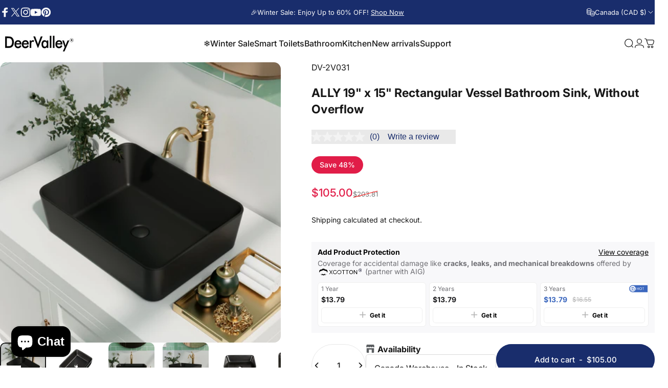

--- FILE ---
content_type: text/html; charset=utf-8
request_url: https://www.deervalleybath.com/en-ca/products/deervalley-dv-2v031-black-ceramic-modern-luxurious-styling-rectangular-sleek-square-pure-vessel-bathroom-sink
body_size: 88177
content:
<!doctype html>
<html class="no-js" lang="en" dir="ltr">
  <head>
<!-- BEAE-GLOBAL-FONT --> 
  
 <!-- END BEAE-GLOBAL-FONT -->
<!-- BEAE-HEADER -->


  
  
  
  <link href="//www.deervalleybath.com/cdn/shop/t/99/assets/beae.base.min.css?v=167814568080774979251765961332" rel="stylesheet" type="text/css" media="all" />
  
  
      
  
      
  <script src="//www.deervalleybath.com/cdn/shop/t/99/assets/beae.base.min.js?v=89835864019755922411765961333" defer="defer"></script>
  <script>
    window.BEAE_HELPER = {
        routes: {
            cart_url: "/en-ca/cart",
            root_url: "/en-ca"
        },
        lang: "en",
        available_lang: {"shop_locale":{"locale":"en","enabled":true,"primary":true,"published":true}}
    };
  </script><script>
      try {
        const beaeRecentlyViewedProducts = new Set(JSON.parse(localStorage.getItem("beaeRecentlyViewedProducts") || "[]"));
        beaeRecentlyViewedProducts.delete(6673824252092); // Delete first to re-move the product
        beaeRecentlyViewedProducts.add(6673824252092);
        localStorage.setItem("beaeRecentlyViewedProducts", JSON.stringify(Array.from(beaeRecentlyViewedProducts.values()).reverse()));
      } catch (e) {
        // Safari in private mode does not allow setting item, we silently fail
      }
      </script><!-- END BEAE-HEADER -->
    <meta charset="utf-8">
    <meta http-equiv="X-UA-Compatible" content="IE=edge,chrome=1">
    <meta name="viewport" content="width=device-width,initial-scale=1">
    <meta name="theme-color" content="#192d6c">
    <link rel="canonical" href="https://www.deervalleybath.com/en-ca/products/deervalley-dv-2v031-black-ceramic-modern-luxurious-styling-rectangular-sleek-square-pure-vessel-bathroom-sink">
    <link rel="preconnect" href="https://cdn.shopify.com" crossorigin>
    <link rel="preconnect" href="https://fonts.shopifycdn.com" crossorigin>
    
    <link rel="dns-prefetch" href="https://ajax.googleapis.com">
    <link rel="dns-prefetch" href="https://maps.googleapis.com">
    <link rel="dns-prefetch" href="https://maps.gstatic.com">
    
<link rel="shortcut icon" href="//www.deervalleybath.com/cdn/shop/files/faicon-20251217-165909.png?crop=center&height=32&v=1765961993&width=32" type="image/png" /><title>DeerValley DV-2V031 Ally Black Ceramic Rectangular Vessel Bathroom Sink &ndash; DeerValley Bath</title><meta name="description" content="DeerValley 19&quot; Rectangular Vessel Sink, modern design with high-gloss ceramic, deep basin, and rounded edges. Easy to clean, above-counter installation, and 1-year warranty.">
<meta property="og:site_name" content="DeerValley Bath">
<meta property="og:url" content="https://www.deervalleybath.com/en-ca/products/deervalley-dv-2v031-black-ceramic-modern-luxurious-styling-rectangular-sleek-square-pure-vessel-bathroom-sink">
<meta property="og:title" content="ALLY 19&quot; x 15&quot; Rectangular Vessel Bathroom Sink, Without Overflow">
<meta property="og:type" content="product">
<meta property="og:description" content="DeerValley 19&quot; Rectangular Vessel Sink, modern design with high-gloss ceramic, deep basin, and rounded edges. Easy to clean, above-counter installation, and 1-year warranty."><meta property="og:price:amount" content="105.00">
  <meta property="og:price:currency" content="CAD"><meta property="og:image" content="http://www.deervalleybath.com/cdn/shop/files/DV-2V031-0615.jpg?v=1757057825">
  <meta property="og:image:secure_url" content="https://www.deervalleybath.com/cdn/shop/files/DV-2V031-0615.jpg?v=1757057825">
  <meta property="og:image:width" content="1500">
  <meta property="og:image:height" content="1500"><meta name="twitter:site" content="@DeerValleyBath">
<meta name="twitter:card" content="summary_large_image">
<meta name="twitter:title" content="ALLY 19" x 15" Rectangular Vessel Bathroom Sink, Without Overflow">
<meta name="twitter:description" content="DeerValley 19&quot; Rectangular Vessel Sink, modern design with high-gloss ceramic, deep basin, and rounded edges. Easy to clean, above-counter installation, and 1-year warranty.">
<style>@font-face {
  font-family: Inter;
  font-weight: 400;
  font-style: normal;
  font-display: swap;
  src: url("//www.deervalleybath.com/cdn/fonts/inter/inter_n4.b2a3f24c19b4de56e8871f609e73ca7f6d2e2bb9.woff2") format("woff2"),
       url("//www.deervalleybath.com/cdn/fonts/inter/inter_n4.af8052d517e0c9ffac7b814872cecc27ae1fa132.woff") format("woff");
}
@font-face {
  font-family: Inter;
  font-weight: 500;
  font-style: normal;
  font-display: swap;
  src: url("//www.deervalleybath.com/cdn/fonts/inter/inter_n5.d7101d5e168594dd06f56f290dd759fba5431d97.woff2") format("woff2"),
       url("//www.deervalleybath.com/cdn/fonts/inter/inter_n5.5332a76bbd27da00474c136abb1ca3cbbf259068.woff") format("woff");
}
@font-face {
  font-family: Inter;
  font-weight: 700;
  font-style: normal;
  font-display: swap;
  src: url("//www.deervalleybath.com/cdn/fonts/inter/inter_n7.02711e6b374660cfc7915d1afc1c204e633421e4.woff2") format("woff2"),
       url("//www.deervalleybath.com/cdn/fonts/inter/inter_n7.6dab87426f6b8813070abd79972ceaf2f8d3b012.woff") format("woff");
}
@font-face {
  font-family: Inter;
  font-weight: 400;
  font-style: italic;
  font-display: swap;
  src: url("//www.deervalleybath.com/cdn/fonts/inter/inter_i4.feae1981dda792ab80d117249d9c7e0f1017e5b3.woff2") format("woff2"),
       url("//www.deervalleybath.com/cdn/fonts/inter/inter_i4.62773b7113d5e5f02c71486623cf828884c85c6e.woff") format("woff");
}
@font-face {
  font-family: Inter;
  font-weight: 700;
  font-style: italic;
  font-display: swap;
  src: url("//www.deervalleybath.com/cdn/fonts/inter/inter_i7.b377bcd4cc0f160622a22d638ae7e2cd9b86ea4c.woff2") format("woff2"),
       url("//www.deervalleybath.com/cdn/fonts/inter/inter_i7.7c69a6a34e3bb44fcf6f975857e13b9a9b25beb4.woff") format("woff");
}
:root {
    /*! General */
    --color-base-text: 23 23 23;
    --color-base-highlight: 255 221 191;
    --color-base-background: 255 255 255;
    --color-base-button: 25 45 108;
    --color-base-button-gradient: #192d6c;
    --color-base-button-text: 255 255 255;
    --color-keyboard-focus: 11 97 205;
    --color-shadow: 168 232 226;
    --color-price: 23 23 23;
    --color-sale-price: 225 29 72;
    --color-sale-tag: 225 29 72;
    --color-sale-tag-text: 255 255 255;
    --color-rating: 245 158 11;
    --color-placeholder: 250 250 250;
    --color-success-text: 77 124 15;
    --color-success-background: 247 254 231;
    --color-error-text: 190 18 60;
    --color-error-background: 255 241 242;
    --color-info-text: 180 83 9;
    --color-info-background: 255 251 235;
    
    /*! Menu and drawers */
    --color-drawer-text: 23 23 23;
    --color-drawer-background: 255 255 255;
    --color-drawer-button-background: 25 45 108;
    --color-drawer-button-gradient: #192d6c;
    --color-drawer-button-text: 255 255 255;
    --color-drawer-overlay: 25 45 108;

    /*! Product card */
    --card-radius: var(--rounded-card);
    --card-border-width: 0.0rem;
    --card-border-opacity: 0.0;
    --card-shadow-opacity: 0.1;
    --card-shadow-horizontal-offset: 0.0rem;
    --card-shadow-vertical-offset: 0.0rem;

    /*! Buttons */
    --buttons-radius: var(--rounded-button);
    --buttons-border-width: 2px;
    --buttons-border-opacity: 1.0;
    --buttons-shadow-opacity: 0.0;
    --buttons-shadow-horizontal-offset: 0px;
    --buttons-shadow-vertical-offset: 0px;

    /*! Inputs */
    --inputs-radius: var(--rounded-input);
    --inputs-border-width: 0px;
    --inputs-border-opacity: 0.65;

    /*! Spacing */
    --sp-0d5: 0.125rem;
    --sp-1: 0.25rem;
    --sp-1d5: 0.375rem;
    --sp-2: 0.5rem;
    --sp-2d5: 0.625rem;
    --sp-3: 0.75rem;
    --sp-3d5: 0.875rem;
    --sp-4: 1rem;
    --sp-4d5: 1.125rem;
    --sp-5: 1.25rem;
    --sp-5d5: 1.375rem;
    --sp-6: 1.5rem;
    --sp-6d5: 1.625rem;
    --sp-7: 1.75rem;
    --sp-7d5: 1.875rem;
    --sp-8: 2rem;
    --sp-8d5: 2.125rem;
    --sp-9: 2.25rem;
    --sp-9d5: 2.375rem;
    --sp-10: 2.5rem;
    --sp-10d5: 2.625rem;
    --sp-11: 2.75rem;
    --sp-12: 3rem;
    --sp-13: 3.25rem;
    --sp-14: 3.5rem;
    --sp-15: 3.875rem;
    --sp-16: 4rem;
    --sp-18: 4.5rem;
    --sp-20: 5rem;
    --sp-23: 5.625rem;
    --sp-24: 6rem;
    --sp-28: 7rem;
    --sp-32: 8rem;
    --sp-36: 9rem;
    --sp-40: 10rem;
    --sp-44: 11rem;
    --sp-48: 12rem;
    --sp-52: 13rem;
    --sp-56: 14rem;
    --sp-60: 15rem;
    --sp-64: 16rem;
    --sp-68: 17rem;
    --sp-72: 18rem;
    --sp-80: 20rem;
    --sp-96: 24rem;
    --sp-100: 32rem;

    /*! Font family */
    --font-heading-family: Inter, sans-serif;
    --font-heading-style: normal;
    --font-heading-weight: 700;
    --font-heading-line-height: 1.4;
    --font-heading-letter-spacing: 0.005em;
    

    --font-body-family: Inter, sans-serif;
    --font-body-style: normal;
    --font-body-weight: 400;
    --font-body-line-height: 1.2;
    --font-body-letter-spacing: 0.0em;

    --font-navigation-family: var(--font-body-family);
    --font-navigation-size: clamp(0.875rem, 0.748rem + 0.3174vw, 1.125rem);
    --font-navigation-weight: 500;
    

    --font-button-family: var(--font-body-family);
    --font-button-size: clamp(0.875rem, 0.8115rem + 0.1587vw, 1.0rem);
    --font-button-weight: 500;
    

    --font-product-family: var(--font-body-family);
    --font-product-size: clamp(1.0rem, 0.873rem + 0.3175vw, 1.25rem);
    --font-product-weight: 500;
    

    /*! Font size */
    --text-3xs: 0.625rem;
    --text-2xs: 0.6875rem;
    --text-xs: 0.75rem;
    --text-2sm: 0.8125rem;
    --text-sm: 0.875rem;
    --text-base: 1.0rem;
    --text-lg: 1.125rem;
    --text-xl: 1.25rem;
    --text-2xl: 1.5rem;
    --text-3xl: 1.875rem;
    --text-4xl: 2.25rem;
    --text-5xl: 3.0rem;
    --text-6xl: 3.75rem;
    --text-7xl: 4.5rem;
    --text-8xl: 6.0rem;

    /*! Layout */
    --page-width: 1900px;
    --gap-padding: clamp(var(--sp-5), 2.526vw, var(--sp-12));
    --grid-gap: clamp(40px, 20vw, 60px);
    --page-padding: var(--sp-5);
    --page-container: min(calc(100vw - var(--scrollbar-width, 0px) - var(--page-padding) * 2), var(--page-width));
    --rounded-button: 3.75rem;
    --rounded-input: 0.375rem;
    --rounded-card: clamp(var(--sp-2d5), 1.053vw, var(--sp-5));
    --rounded-block: clamp(var(--sp-2d5), 1.053vw, var(--sp-5));

    /*! Other */
    --icon-weight: 1.5px;
  }

  @media screen and (min-width: 1024px) {
    :root {
      --page-padding: var(--sp-9);
    }
  }

  @media screen and (min-width: 1280px) {
    :root {
      --gap-padding: var(--sp-12);
      --page-padding: var(--sp-12);
      --page-container: min(calc(100vw - var(--scrollbar-width, 0px) - var(--page-padding) * 2), max(var(--page-width), 1280px));
    }
  }

  @media screen and (min-width: 1536px) {
    :root {
      --page-padding: max(var(--sp-12), 50vw - var(--scrollbar-width, 0px)/2 - var(--page-width)/2);
    }
  }
</style>
  <link rel="preload" as="font" href="//www.deervalleybath.com/cdn/fonts/inter/inter_n4.b2a3f24c19b4de56e8871f609e73ca7f6d2e2bb9.woff2" type="font/woff2" crossorigin>
  

  <link rel="preload" as="font" href="//www.deervalleybath.com/cdn/fonts/inter/inter_n7.02711e6b374660cfc7915d1afc1c204e633421e4.woff2" type="font/woff2" crossorigin>
  
<link href="//www.deervalleybath.com/cdn/shop/t/99/assets/theme.css?v=88316587325352916061766472817" rel="stylesheet" type="text/css" media="all" /><link rel="stylesheet" href="//www.deervalleybath.com/cdn/shop/t/99/assets/apps.css?v=162097722211979372921761731036" media="print" fetchpriority="low" onload="this.media='all'">

    <script>window.performance && window.performance.mark && window.performance.mark('shopify.content_for_header.start');</script><meta name="google-site-verification" content="MBPgwvAouqDQL9nj1Lnc2jHlOOEHaHs2f0dtDxFN1cM">
<meta id="shopify-digital-wallet" name="shopify-digital-wallet" content="/52635369660/digital_wallets/dialog">
<meta name="shopify-checkout-api-token" content="ae1fc0e8c05a39845e748c2c56f53420">
<meta id="in-context-paypal-metadata" data-shop-id="52635369660" data-venmo-supported="false" data-environment="production" data-locale="en_US" data-paypal-v4="true" data-currency="CAD">
<link rel="alternate" hreflang="x-default" href="https://www.deervalleybath.com/products/deervalley-dv-2v031-black-ceramic-modern-luxurious-styling-rectangular-sleek-square-pure-vessel-bathroom-sink">
<link rel="alternate" hreflang="en" href="https://www.deervalleybath.com/products/deervalley-dv-2v031-black-ceramic-modern-luxurious-styling-rectangular-sleek-square-pure-vessel-bathroom-sink">
<link rel="alternate" hreflang="en-CA" href="https://www.deervalleybath.com/en-ca/products/deervalley-dv-2v031-black-ceramic-modern-luxurious-styling-rectangular-sleek-square-pure-vessel-bathroom-sink">
<link rel="alternate" type="application/json+oembed" href="https://www.deervalleybath.com/en-ca/products/deervalley-dv-2v031-black-ceramic-modern-luxurious-styling-rectangular-sleek-square-pure-vessel-bathroom-sink.oembed">
<script async="async" src="/checkouts/internal/preloads.js?locale=en-CA"></script>
<link rel="preconnect" href="https://shop.app" crossorigin="anonymous">
<script async="async" src="https://shop.app/checkouts/internal/preloads.js?locale=en-CA&shop_id=52635369660" crossorigin="anonymous"></script>
<script id="apple-pay-shop-capabilities" type="application/json">{"shopId":52635369660,"countryCode":"US","currencyCode":"CAD","merchantCapabilities":["supports3DS"],"merchantId":"gid:\/\/shopify\/Shop\/52635369660","merchantName":"DeerValley Bath","requiredBillingContactFields":["postalAddress","email","phone"],"requiredShippingContactFields":["postalAddress","email","phone"],"shippingType":"shipping","supportedNetworks":["visa","masterCard","amex","discover","elo","jcb"],"total":{"type":"pending","label":"DeerValley Bath","amount":"1.00"},"shopifyPaymentsEnabled":true,"supportsSubscriptions":true}</script>
<script id="shopify-features" type="application/json">{"accessToken":"ae1fc0e8c05a39845e748c2c56f53420","betas":["rich-media-storefront-analytics"],"domain":"www.deervalleybath.com","predictiveSearch":true,"shopId":52635369660,"locale":"en"}</script>
<script>var Shopify = Shopify || {};
Shopify.shop = "deervalley-bath.myshopify.com";
Shopify.locale = "en";
Shopify.currency = {"active":"CAD","rate":"1.38"};
Shopify.country = "CA";
Shopify.theme = {"name":"2025 New theme Upgrade -Online","id":148790378684,"schema_name":"Concept","schema_version":"5.1.0","theme_store_id":2412,"role":"main"};
Shopify.theme.handle = "null";
Shopify.theme.style = {"id":null,"handle":null};
Shopify.cdnHost = "www.deervalleybath.com/cdn";
Shopify.routes = Shopify.routes || {};
Shopify.routes.root = "/en-ca/";</script>
<script type="module">!function(o){(o.Shopify=o.Shopify||{}).modules=!0}(window);</script>
<script>!function(o){function n(){var o=[];function n(){o.push(Array.prototype.slice.apply(arguments))}return n.q=o,n}var t=o.Shopify=o.Shopify||{};t.loadFeatures=n(),t.autoloadFeatures=n()}(window);</script>
<script>
  window.ShopifyPay = window.ShopifyPay || {};
  window.ShopifyPay.apiHost = "shop.app\/pay";
  window.ShopifyPay.redirectState = null;
</script>
<script id="shop-js-analytics" type="application/json">{"pageType":"product"}</script>
<script defer="defer" async type="module" src="//www.deervalleybath.com/cdn/shopifycloud/shop-js/modules/v2/client.init-shop-cart-sync_BN7fPSNr.en.esm.js"></script>
<script defer="defer" async type="module" src="//www.deervalleybath.com/cdn/shopifycloud/shop-js/modules/v2/chunk.common_Cbph3Kss.esm.js"></script>
<script defer="defer" async type="module" src="//www.deervalleybath.com/cdn/shopifycloud/shop-js/modules/v2/chunk.modal_DKumMAJ1.esm.js"></script>
<script type="module">
  await import("//www.deervalleybath.com/cdn/shopifycloud/shop-js/modules/v2/client.init-shop-cart-sync_BN7fPSNr.en.esm.js");
await import("//www.deervalleybath.com/cdn/shopifycloud/shop-js/modules/v2/chunk.common_Cbph3Kss.esm.js");
await import("//www.deervalleybath.com/cdn/shopifycloud/shop-js/modules/v2/chunk.modal_DKumMAJ1.esm.js");

  window.Shopify.SignInWithShop?.initShopCartSync?.({"fedCMEnabled":true,"windoidEnabled":true});

</script>
<script>
  window.Shopify = window.Shopify || {};
  if (!window.Shopify.featureAssets) window.Shopify.featureAssets = {};
  window.Shopify.featureAssets['shop-js'] = {"shop-cart-sync":["modules/v2/client.shop-cart-sync_CJVUk8Jm.en.esm.js","modules/v2/chunk.common_Cbph3Kss.esm.js","modules/v2/chunk.modal_DKumMAJ1.esm.js"],"init-fed-cm":["modules/v2/client.init-fed-cm_7Fvt41F4.en.esm.js","modules/v2/chunk.common_Cbph3Kss.esm.js","modules/v2/chunk.modal_DKumMAJ1.esm.js"],"init-shop-email-lookup-coordinator":["modules/v2/client.init-shop-email-lookup-coordinator_Cc088_bR.en.esm.js","modules/v2/chunk.common_Cbph3Kss.esm.js","modules/v2/chunk.modal_DKumMAJ1.esm.js"],"init-windoid":["modules/v2/client.init-windoid_hPopwJRj.en.esm.js","modules/v2/chunk.common_Cbph3Kss.esm.js","modules/v2/chunk.modal_DKumMAJ1.esm.js"],"shop-button":["modules/v2/client.shop-button_B0jaPSNF.en.esm.js","modules/v2/chunk.common_Cbph3Kss.esm.js","modules/v2/chunk.modal_DKumMAJ1.esm.js"],"shop-cash-offers":["modules/v2/client.shop-cash-offers_DPIskqss.en.esm.js","modules/v2/chunk.common_Cbph3Kss.esm.js","modules/v2/chunk.modal_DKumMAJ1.esm.js"],"shop-toast-manager":["modules/v2/client.shop-toast-manager_CK7RT69O.en.esm.js","modules/v2/chunk.common_Cbph3Kss.esm.js","modules/v2/chunk.modal_DKumMAJ1.esm.js"],"init-shop-cart-sync":["modules/v2/client.init-shop-cart-sync_BN7fPSNr.en.esm.js","modules/v2/chunk.common_Cbph3Kss.esm.js","modules/v2/chunk.modal_DKumMAJ1.esm.js"],"init-customer-accounts-sign-up":["modules/v2/client.init-customer-accounts-sign-up_CfPf4CXf.en.esm.js","modules/v2/client.shop-login-button_DeIztwXF.en.esm.js","modules/v2/chunk.common_Cbph3Kss.esm.js","modules/v2/chunk.modal_DKumMAJ1.esm.js"],"pay-button":["modules/v2/client.pay-button_CgIwFSYN.en.esm.js","modules/v2/chunk.common_Cbph3Kss.esm.js","modules/v2/chunk.modal_DKumMAJ1.esm.js"],"init-customer-accounts":["modules/v2/client.init-customer-accounts_DQ3x16JI.en.esm.js","modules/v2/client.shop-login-button_DeIztwXF.en.esm.js","modules/v2/chunk.common_Cbph3Kss.esm.js","modules/v2/chunk.modal_DKumMAJ1.esm.js"],"avatar":["modules/v2/client.avatar_BTnouDA3.en.esm.js"],"init-shop-for-new-customer-accounts":["modules/v2/client.init-shop-for-new-customer-accounts_CsZy_esa.en.esm.js","modules/v2/client.shop-login-button_DeIztwXF.en.esm.js","modules/v2/chunk.common_Cbph3Kss.esm.js","modules/v2/chunk.modal_DKumMAJ1.esm.js"],"shop-follow-button":["modules/v2/client.shop-follow-button_BRMJjgGd.en.esm.js","modules/v2/chunk.common_Cbph3Kss.esm.js","modules/v2/chunk.modal_DKumMAJ1.esm.js"],"checkout-modal":["modules/v2/client.checkout-modal_B9Drz_yf.en.esm.js","modules/v2/chunk.common_Cbph3Kss.esm.js","modules/v2/chunk.modal_DKumMAJ1.esm.js"],"shop-login-button":["modules/v2/client.shop-login-button_DeIztwXF.en.esm.js","modules/v2/chunk.common_Cbph3Kss.esm.js","modules/v2/chunk.modal_DKumMAJ1.esm.js"],"lead-capture":["modules/v2/client.lead-capture_DXYzFM3R.en.esm.js","modules/v2/chunk.common_Cbph3Kss.esm.js","modules/v2/chunk.modal_DKumMAJ1.esm.js"],"shop-login":["modules/v2/client.shop-login_CA5pJqmO.en.esm.js","modules/v2/chunk.common_Cbph3Kss.esm.js","modules/v2/chunk.modal_DKumMAJ1.esm.js"],"payment-terms":["modules/v2/client.payment-terms_BxzfvcZJ.en.esm.js","modules/v2/chunk.common_Cbph3Kss.esm.js","modules/v2/chunk.modal_DKumMAJ1.esm.js"]};
</script>
<script>(function() {
  var isLoaded = false;
  function asyncLoad() {
    if (isLoaded) return;
    isLoaded = true;
    var urls = ["https:\/\/app.mambasms.com\/forms.js?shop=deervalley-bath.myshopify.com","\/\/cdn.shopify.com\/proxy\/b950bf860f11ac5bd2d88f216e928d8b7126bc65c7a2e4c338a6bfff4a46a005\/apps.bazaarvoice.com\/deployments\/deervalleybath\/main_site\/production\/en_US\/bv.js?shop=deervalley-bath.myshopify.com\u0026sp-cache-control=cHVibGljLCBtYXgtYWdlPTkwMA"];
    for (var i = 0; i < urls.length; i++) {
      var s = document.createElement('script');
      s.type = 'text/javascript';
      s.async = true;
      s.src = urls[i];
      var x = document.getElementsByTagName('script')[0];
      x.parentNode.insertBefore(s, x);
    }
  };
  if(window.attachEvent) {
    window.attachEvent('onload', asyncLoad);
  } else {
    window.addEventListener('load', asyncLoad, false);
  }
})();</script>
<script id="__st">var __st={"a":52635369660,"offset":-28800,"reqid":"fb29ddb8-3b74-495f-892b-c1f2888c0435-1769988749","pageurl":"www.deervalleybath.com\/en-ca\/products\/deervalley-dv-2v031-black-ceramic-modern-luxurious-styling-rectangular-sleek-square-pure-vessel-bathroom-sink","u":"48d3b92a98e1","p":"product","rtyp":"product","rid":6673824252092};</script>
<script>window.ShopifyPaypalV4VisibilityTracking = true;</script>
<script id="captcha-bootstrap">!function(){'use strict';const t='contact',e='account',n='new_comment',o=[[t,t],['blogs',n],['comments',n],[t,'customer']],c=[[e,'customer_login'],[e,'guest_login'],[e,'recover_customer_password'],[e,'create_customer']],r=t=>t.map((([t,e])=>`form[action*='/${t}']:not([data-nocaptcha='true']) input[name='form_type'][value='${e}']`)).join(','),a=t=>()=>t?[...document.querySelectorAll(t)].map((t=>t.form)):[];function s(){const t=[...o],e=r(t);return a(e)}const i='password',u='form_key',d=['recaptcha-v3-token','g-recaptcha-response','h-captcha-response',i],f=()=>{try{return window.sessionStorage}catch{return}},m='__shopify_v',_=t=>t.elements[u];function p(t,e,n=!1){try{const o=window.sessionStorage,c=JSON.parse(o.getItem(e)),{data:r}=function(t){const{data:e,action:n}=t;return t[m]||n?{data:e,action:n}:{data:t,action:n}}(c);for(const[e,n]of Object.entries(r))t.elements[e]&&(t.elements[e].value=n);n&&o.removeItem(e)}catch(o){console.error('form repopulation failed',{error:o})}}const l='form_type',E='cptcha';function T(t){t.dataset[E]=!0}const w=window,h=w.document,L='Shopify',v='ce_forms',y='captcha';let A=!1;((t,e)=>{const n=(g='f06e6c50-85a8-45c8-87d0-21a2b65856fe',I='https://cdn.shopify.com/shopifycloud/storefront-forms-hcaptcha/ce_storefront_forms_captcha_hcaptcha.v1.5.2.iife.js',D={infoText:'Protected by hCaptcha',privacyText:'Privacy',termsText:'Terms'},(t,e,n)=>{const o=w[L][v],c=o.bindForm;if(c)return c(t,g,e,D).then(n);var r;o.q.push([[t,g,e,D],n]),r=I,A||(h.body.append(Object.assign(h.createElement('script'),{id:'captcha-provider',async:!0,src:r})),A=!0)});var g,I,D;w[L]=w[L]||{},w[L][v]=w[L][v]||{},w[L][v].q=[],w[L][y]=w[L][y]||{},w[L][y].protect=function(t,e){n(t,void 0,e),T(t)},Object.freeze(w[L][y]),function(t,e,n,w,h,L){const[v,y,A,g]=function(t,e,n){const i=e?o:[],u=t?c:[],d=[...i,...u],f=r(d),m=r(i),_=r(d.filter((([t,e])=>n.includes(e))));return[a(f),a(m),a(_),s()]}(w,h,L),I=t=>{const e=t.target;return e instanceof HTMLFormElement?e:e&&e.form},D=t=>v().includes(t);t.addEventListener('submit',(t=>{const e=I(t);if(!e)return;const n=D(e)&&!e.dataset.hcaptchaBound&&!e.dataset.recaptchaBound,o=_(e),c=g().includes(e)&&(!o||!o.value);(n||c)&&t.preventDefault(),c&&!n&&(function(t){try{if(!f())return;!function(t){const e=f();if(!e)return;const n=_(t);if(!n)return;const o=n.value;o&&e.removeItem(o)}(t);const e=Array.from(Array(32),(()=>Math.random().toString(36)[2])).join('');!function(t,e){_(t)||t.append(Object.assign(document.createElement('input'),{type:'hidden',name:u})),t.elements[u].value=e}(t,e),function(t,e){const n=f();if(!n)return;const o=[...t.querySelectorAll(`input[type='${i}']`)].map((({name:t})=>t)),c=[...d,...o],r={};for(const[a,s]of new FormData(t).entries())c.includes(a)||(r[a]=s);n.setItem(e,JSON.stringify({[m]:1,action:t.action,data:r}))}(t,e)}catch(e){console.error('failed to persist form',e)}}(e),e.submit())}));const S=(t,e)=>{t&&!t.dataset[E]&&(n(t,e.some((e=>e===t))),T(t))};for(const o of['focusin','change'])t.addEventListener(o,(t=>{const e=I(t);D(e)&&S(e,y())}));const B=e.get('form_key'),M=e.get(l),P=B&&M;t.addEventListener('DOMContentLoaded',(()=>{const t=y();if(P)for(const e of t)e.elements[l].value===M&&p(e,B);[...new Set([...A(),...v().filter((t=>'true'===t.dataset.shopifyCaptcha))])].forEach((e=>S(e,t)))}))}(h,new URLSearchParams(w.location.search),n,t,e,['guest_login'])})(!0,!0)}();</script>
<script integrity="sha256-4kQ18oKyAcykRKYeNunJcIwy7WH5gtpwJnB7kiuLZ1E=" data-source-attribution="shopify.loadfeatures" defer="defer" src="//www.deervalleybath.com/cdn/shopifycloud/storefront/assets/storefront/load_feature-a0a9edcb.js" crossorigin="anonymous"></script>
<script crossorigin="anonymous" defer="defer" src="//www.deervalleybath.com/cdn/shopifycloud/storefront/assets/shopify_pay/storefront-65b4c6d7.js?v=20250812"></script>
<script data-source-attribution="shopify.dynamic_checkout.dynamic.init">var Shopify=Shopify||{};Shopify.PaymentButton=Shopify.PaymentButton||{isStorefrontPortableWallets:!0,init:function(){window.Shopify.PaymentButton.init=function(){};var t=document.createElement("script");t.src="https://www.deervalleybath.com/cdn/shopifycloud/portable-wallets/latest/portable-wallets.en.js",t.type="module",document.head.appendChild(t)}};
</script>
<script data-source-attribution="shopify.dynamic_checkout.buyer_consent">
  function portableWalletsHideBuyerConsent(e){var t=document.getElementById("shopify-buyer-consent"),n=document.getElementById("shopify-subscription-policy-button");t&&n&&(t.classList.add("hidden"),t.setAttribute("aria-hidden","true"),n.removeEventListener("click",e))}function portableWalletsShowBuyerConsent(e){var t=document.getElementById("shopify-buyer-consent"),n=document.getElementById("shopify-subscription-policy-button");t&&n&&(t.classList.remove("hidden"),t.removeAttribute("aria-hidden"),n.addEventListener("click",e))}window.Shopify?.PaymentButton&&(window.Shopify.PaymentButton.hideBuyerConsent=portableWalletsHideBuyerConsent,window.Shopify.PaymentButton.showBuyerConsent=portableWalletsShowBuyerConsent);
</script>
<script>
  function portableWalletsCleanup(e){e&&e.src&&console.error("Failed to load portable wallets script "+e.src);var t=document.querySelectorAll("shopify-accelerated-checkout .shopify-payment-button__skeleton, shopify-accelerated-checkout-cart .wallet-cart-button__skeleton"),e=document.getElementById("shopify-buyer-consent");for(let e=0;e<t.length;e++)t[e].remove();e&&e.remove()}function portableWalletsNotLoadedAsModule(e){e instanceof ErrorEvent&&"string"==typeof e.message&&e.message.includes("import.meta")&&"string"==typeof e.filename&&e.filename.includes("portable-wallets")&&(window.removeEventListener("error",portableWalletsNotLoadedAsModule),window.Shopify.PaymentButton.failedToLoad=e,"loading"===document.readyState?document.addEventListener("DOMContentLoaded",window.Shopify.PaymentButton.init):window.Shopify.PaymentButton.init())}window.addEventListener("error",portableWalletsNotLoadedAsModule);
</script>

<script type="module" src="https://www.deervalleybath.com/cdn/shopifycloud/portable-wallets/latest/portable-wallets.en.js" onError="portableWalletsCleanup(this)" crossorigin="anonymous"></script>
<script nomodule>
  document.addEventListener("DOMContentLoaded", portableWalletsCleanup);
</script>

<link id="shopify-accelerated-checkout-styles" rel="stylesheet" media="screen" href="https://www.deervalleybath.com/cdn/shopifycloud/portable-wallets/latest/accelerated-checkout-backwards-compat.css" crossorigin="anonymous">
<style id="shopify-accelerated-checkout-cart">
        #shopify-buyer-consent {
  margin-top: 1em;
  display: inline-block;
  width: 100%;
}

#shopify-buyer-consent.hidden {
  display: none;
}

#shopify-subscription-policy-button {
  background: none;
  border: none;
  padding: 0;
  text-decoration: underline;
  font-size: inherit;
  cursor: pointer;
}

#shopify-subscription-policy-button::before {
  box-shadow: none;
}

      </style>

<script>window.performance && window.performance.mark && window.performance.mark('shopify.content_for_header.end');</script>

    <script src="//www.deervalleybath.com/cdn/shop/t/99/assets/vendor.js?v=83836565987576270061761731036" defer="defer"></script>
    <script src="//www.deervalleybath.com/cdn/shop/t/99/assets/theme.js?v=51486840701383528791761731036" defer="defer"></script><script>
  document.documentElement.classList.replace('no-js', 'js');

  window.theme = window.theme || {};
  theme.routes = {
    shop_url: 'https://www.deervalleybath.com',
    root_url: '/en-ca',
    cart_url: '/en-ca/cart',
    cart_add_url: '/en-ca/cart/add',
    cart_change_url: '/en-ca/cart/change',
    cart_update_url: '/en-ca/cart/update',
    search_url: '/en-ca/search',
    predictive_search_url: '/en-ca/search/suggest'
  };

  theme.variantStrings = {
    preOrder: "Pre-order",
    addToCart: "Add to cart",
    soldOut: "Sold Out",
    unavailable: "Unavailable",
    addToBundle: "Add to bundle",
    backInStock: "Notify me when it’s available"
  };

  theme.shippingCalculatorStrings = {
    error: "One or more errors occurred while retrieving the shipping rates:",
    notFound: "Sorry, we do not ship to your address.",
    oneResult: "There is one shipping rate for your address:",
    multipleResults: "There are multiple shipping rates for your address:"
  };

  theme.discountStrings = {
    error: "Discount code cannot be applied to your cart",
    shippingError: "Shipping discounts are shown at checkout after adding an address"
  };

  theme.recipientFormStrings = {
    expanded: "Gift card recipient form expanded",
    collapsed: "Gift card recipient form collapsed"
  };

  theme.quickOrderListStrings = {
    itemsAdded: "[quantity] items added",
    itemAdded: "[quantity] item added",
    itemsRemoved: "[quantity] items removed",
    itemRemoved: "[quantity] item removed",
    viewCart: "View cart",
    each: "[money]\/ea",
    minError: "This item has a minimum of [min]",
    maxError: "This item has a maximum of [max]",
    stepError: "You can only add this item in increments of [step]"
  };

  theme.cartStrings = {
    error: "There was an error while updating your cart. Please try again.",
    quantityError: "You can only add [quantity] of this item to your cart.",
    giftNoteAttribute: "Gift note",
    giftWrapAttribute: "Gift wrapping",
    giftWrapBooleanTrue: "Yes",
    targetProductAttribute: "For"
  };

  theme.dateStrings = {
    d: "d",
    day: "Day",
    days: "Days",
    h: "h",
    hour: "Hour",
    hours: "Hours",
    m: "m",
    minute: "Min",
    minutes: "Mins",
    s: "s",
    second: "Sec",
    seconds: "Secs"
  };theme.strings = {
    recentlyViewedEmpty: "Your recently viewed is empty.",
    close: "Close",
    next: "Next",
    previous: "Previous",
    qrImageAlt: "QR code — scan to redeem gift card"
  };

  theme.settings = {
    moneyFormat: "${{amount}}",
    moneyWithCurrencyFormat: "${{amount}} CAD",
    currencyCodeEnabled: false,
    externalLinksNewTab: false,
    cartType: "drawer",
    isCartTemplate: false,
    pswpModule: "\/\/www.deervalleybath.com\/cdn\/shop\/t\/99\/assets\/photoswipe.min.js?v=41760041872977459911761731036",
    themeName: 'Concept',
    themeVersion: '5.1.0',
    agencyId: ''
  };// We save the product ID in local storage to be eventually used for recently viewed section
    try {
      const recentlyViewedProducts = new Set(JSON.parse(window.localStorage.getItem(`${theme.settings.themeName}:recently-viewed`) || '[]'));

      recentlyViewedProducts.delete(6673824252092); // Delete first to re-move the product
      recentlyViewedProducts.add(6673824252092);

      window.localStorage.setItem(`${theme.settings.themeName}:recently-viewed`, JSON.stringify(Array.from(recentlyViewedProducts.values()).reverse()));
    } catch (e) {
      // Safari in private mode does not allow setting item, we silently fail
    }</script>

            
                
            
<!-- BEGIN app block: shopify://apps/ot-theme-sections/blocks/otsb-style/45c0d634-d78b-458c-8bca-17086e7d65aa --><link href="//cdn.shopify.com/extensions/019bd955-d823-79f9-ae08-31d57ac2e623/xpify-front-base-89/assets/otsb-style.min.css" rel="stylesheet" type="text/css" media="all" />
<script>
  window.otsb={main_script_enabled:true,sliderScript:"https://cdn.shopify.com/extensions/019bd955-d823-79f9-ae08-31d57ac2e623/xpify-front-base-89/assets/otsb-splide.min.js",loadedScript:window?.otsb?.loadedScript||[],components:{splides:{}}};
</script><script src="https://cdn.shopify.com/extensions/019bd955-d823-79f9-ae08-31d57ac2e623/xpify-front-base-89/assets/otsb-script.min.js" defer="defer"></script>

<!-- END app block --><!-- BEGIN app block: shopify://apps/geo-pro-geolocation/blocks/geopro/16fc5313-7aee-4e90-ac95-f50fc7c8b657 --><!-- This snippet is used to load Geo:Pro data on the storefront -->
<meta class='geo-ip' content='[base64]'>
<!-- This snippet initializes the plugin -->
<script async>
  try {
    const loadGeoPro=()=>{let e=e=>{if(!e||e.isCrawler||"success"!==e.message){window.geopro_cancel="1";return}let o=e.isAdmin?"el-geoip-location-admin":"el-geoip-location",s=Date.now()+864e5;localStorage.setItem(o,JSON.stringify({value:e.data,expires:s})),e.isAdmin&&localStorage.setItem("el-geoip-admin",JSON.stringify({value:"1",expires:s}))},o=new XMLHttpRequest;o.open("GET","https://geo.geoproapp.com?x-api-key=91e359ab7-2b63-539e-1de2-c4bf731367a7",!0),o.responseType="json",o.onload=()=>e(200===o.status?o.response:null),o.send()},load=!["el-geoip-location-admin","el-geoip-location"].some(e=>{try{let o=JSON.parse(localStorage.getItem(e));return o&&o.expires>Date.now()}catch(s){return!1}});load&&loadGeoPro();
  } catch(e) {
    console.warn('Geo:Pro error', e);
    window.geopro_cancel = '1';
  }
</script>
<script src="https://cdn.shopify.com/extensions/019b746b-26da-7a64-a671-397924f34f11/easylocation-195/assets/easylocation-storefront.min.js" type="text/javascript" async></script>


<!-- END app block --><!-- BEGIN app block: shopify://apps/xcotton-post-purchase-guard/blocks/insurance/6531bb8b-340c-42d4-b5da-1734c7a2c524 -->
<link rel="preconnect" href="https://seller.xcottons.com">
<link rel="dns-prefetch" href="https://seller.xcottons.com">
<link rel="preconnect" href="https://sslstaticus.xcottons.com">
<link rel="dns-prefetch" href="https://sslstaticus.xcottons.com">
<script q="true">
!function(){"use strict";function n(n,t){var o=document.createElement("script");o.src=n,o.type="text/javascript","function"==typeof t&&(o.onload=t),o.async=!0,document.head.appendChild(o)}var t="deervalley-bath.myshopify.com";window.currentShopifyDomain=t;window.__xcotton_url__={baseUrl:"https://seller.xcottons.com",authPath:"/go/packageOpenApiWeb/plugins/calcFunc",staticUrl:"https://sslstaticus.xcottons.com",staticPath:"/shopify-plugins/xmh-idc/",currentShopifyDomain:t},window.__xcotton_init_d__={cdn_version:"",cdn_version_name:'',cdn_version_debug:"",cdn_version_debug_name:'',use_jquery:"true"};var o=function(n,t){t=t||location.href;var o=new RegExp("(\\?|#|&)"+n+"=([^&#]*)(&|#|$)"),_=t.match(o);return decodeURIComponent(_?_[2]:"")}("__xmh_debug__"),_=window,c=_.__xcotton_url__,e=c.baseUrl,a=c.authPath,i=c.staticUrl,r=c.staticPath,s=c.currentShopifyDomain,u=_.__xcotton_init_d__.use_jquery;n("".concat(e).concat(a,"?shopDomain=").concat(s,"&__xmh_debug__=").concat(o),function(){if(_.__xcotton_auth__&&(_.__xcotton_auth__.isOpenForSP||_.__xcotton_auth__.isOpenForPP)&&_.__xcotton_cdnVersion__){var t="".concat(i).concat(r,"xcotton.v").concat(String(_.__xcotton_cdnVersion__).replace(/\./g,"-"),".").concat(s,".js");"true"===u&&"undefined"==typeof jQuery?n("https://cdn.shopify.com/extensions/019b6eb2-8e40-795b-b137-1eaa5943f01e/post-purchase-protection-118/assets/selector.js",function(){n(t)}):n(t)}})}();
</script><!-- END app block --><!-- BEGIN app block: shopify://apps/impact-com/blocks/utt/adac1a7f-d17f-4936-8a12-45628cdd8add -->

<script id="advocate_jwt_script" defer>
  (function() {
    if (window.advocateScriptInitialized) {
      console.log("Advocate script already loaded, skipping...");
      return;
    }

    window.advocateScriptInitialized = true;

    async function fetchJWT(shopUrl, customerId) {
      try {
        const response = await fetch(`https://saasler-impact.herokuapp.com/api/v1/advocate_widget_jwt?customer_id=${customerId}&shop_url=${shopUrl}`);

        const data = await response.json();

        window.impactToken = data.jwt;
      } catch (error) {
        console.error("Error fetching data: ", error);
      }
    }

    const shopUrl = Shopify.shop;
    const customerId = __st.cid;

    fetchJWT(shopUrl, customerId).then(() => {
      const uttUrl = "https://utt.impactcdn.com/A4896046-1101-432c-805d-f6730f848ef11.js";

      (function(a,b,c,d,e,f,g){e['ire_o']=c;e[c]=e[c]||function(){(e[c].a=e[c].a||[]).push(arguments)};f=d.createElement(b);g=d.getElementsByTagName(b)[0];f.async=1;f.src=a;g.parentNode.insertBefore(f,g);})(`${uttUrl}`,'script','ire',document,window); ire('identify');
    });
  })();
</script>

<!-- END app block --><!-- BEGIN app block: shopify://apps/powerful-form-builder/blocks/app-embed/e4bcb1eb-35b2-42e6-bc37-bfe0e1542c9d --><script type="text/javascript" hs-ignore data-cookieconsent="ignore">
  var Globo = Globo || {};
  var globoFormbuilderRecaptchaInit = function(){};
  var globoFormbuilderHcaptchaInit = function(){};
  window.Globo.FormBuilder = window.Globo.FormBuilder || {};
  window.Globo.FormBuilder.shop = {"configuration":{"money_format":"${{amount}}"},"pricing":{"features":{"bulkOrderForm":true,"cartForm":true,"fileUpload":30,"removeCopyright":true,"restrictedEmailDomains":false,"metrics":true}},"settings":{"copyright":"Powered by <a href=\"https://powerfulform.com\" target=\"_blank\">PowerfulForm</a> <a href=\"https://apps.shopify.com/form-builder-contact-form\" target=\"_blank\">Contact Form</a>","hideWaterMark":false,"reCaptcha":{"recaptchaType":"v2","siteKey":false,"languageCode":"en"},"hCaptcha":{"siteKey":false},"scrollTop":false,"customCssCode":"","customCssEnabled":false,"additionalColumns":[]},"encryption_form_id":1,"url":"https://app.powerfulform.com/","CDN_URL":"https://dxo9oalx9qc1s.cloudfront.net","app_id":"1783207"};

  if(window.Globo.FormBuilder.shop.settings.customCssEnabled && window.Globo.FormBuilder.shop.settings.customCssCode){
    const customStyle = document.createElement('style');
    customStyle.type = 'text/css';
    customStyle.innerHTML = window.Globo.FormBuilder.shop.settings.customCssCode;
    document.head.appendChild(customStyle);
  }

  window.Globo.FormBuilder.forms = [];
    
      
      
      
      window.Globo.FormBuilder.forms[117712] = {"117712":{"elements":[{"id":"group-1","type":"group","label":"Page 1","description":"","elements":[{"id":"heading-1","type":"heading","heading":{"en":"Wholesale \/ Partnership Application","fr":"Wholesale \/ Partnership Application"},"caption":"","columnWidth":100,"displayDisjunctive":false,"hidden":true},{"id":"text-4","type":"text","label":{"en":"Company Name"},"placeholder":"","description":"","limitCharacters":false,"characters":100,"hideLabel":false,"keepPositionLabel":false,"columnWidth":50,"displayType":"show","displayDisjunctive":false,"required":true},{"id":"text-1","type":"text","label":{"en":"Contact Name","fr":"Contact Name"},"placeholder":"","description":"","limitCharacters":false,"characters":100,"hideLabel":false,"keepPositionLabel":false,"columnWidth":50,"displayType":"show","displayDisjunctive":false,"conditionalField":false,"required":true},{"id":"row-1762396535796-lq2us13ux","type":"row","description":null,"elements":[{"id":"email-1","type":"email","label":{"en":"Email"},"placeholder":"","description":"","limitCharacters":false,"characters":100,"hideLabel":false,"keepPositionLabel":false,"columnWidth":100,"displayType":"show","displayDisjunctive":false,"conditionalField":false,"required":true},{"id":"text-2","type":"text","label":{"en":"Phone"},"placeholder":"","description":"","limitCharacters":false,"characters":100,"hideLabel":false,"keepPositionLabel":false,"columnWidth":100,"displayType":"show","displayDisjunctive":false,"conditionalField":false,"required":true}],"conditionalField":false},{"id":"text-3","type":"text","label":{"en":"Business Location"},"placeholder":"","description":"","limitCharacters":false,"characters":100,"hideLabel":false,"keepPositionLabel":false,"columnWidth":100,"displayType":"show","displayDisjunctive":false,"conditionalField":false,"required":true},{"id":"select-1","type":"select","label":{"en":"Business Type","fr":"Business Type"},"placeholder":"Please select","options":[{"label":{"en":"Contractor","fr":"Option 1"},"value":"Contractor"},{"label":{"en":"Retail Store","fr":"Retail Store"},"value":"Retail Store"},{"label":{"en":" Designer","fr":" Designer"},"value":" Designer","description":"Option 3"},{"label":{"en":"Builder","fr":"Builder"},"value":"Builder","description":"Option 4"},{"label":{"en":"Other","fr":"Other"},"value":"Other","description":"Option 5"}],"defaultOption":"","description":"","hideLabel":false,"keepPositionLabel":false,"columnWidth":100,"displayType":"show","displayDisjunctive":false,"conditionalField":false,"required":true},{"id":"checkbox-1","type":"checkbox","label":{"en":"Product Interest","fr":"Product Interest"},"options":[{"label":{"en":"Smart Toilet","fr":"Option 1"},"value":"Smart Toilet"},{"label":{"en":"Regular Toilet","fr":"Regular Toilet"},"value":"Regular Toilet"},{"label":{"en":"Vanity","fr":"Vanity"},"value":"Vanity","description":"Option 3"},{"label":{"en":"LED Mirror","fr":"LED Mirror"},"value":"LED Mirror","description":"Option 4"},{"label":{"en":"Shower Door","fr":"Shower Door"},"value":"Shower Door","description":"Option 5"},{"label":{"en":"Bathtub","fr":"Bathtub"},"value":"Bathtub","description":"Option 6"},{"label":{"en":"All Bathroom Fixtures","fr":"All Bathroom Fixtures"},"value":"All Bathroom Fixtures","description":"Option 7"},{"label":{"en":"Others","fr":"Others"},"value":"Others","description":"Option 8"}],"defaultOptions":"","otherOptionLabel":"Other","otherOptionPlaceholder":"Enter other option","hideLabel":false,"keepPositionLabel":false,"inlineOption":50,"columnWidth":100,"displayType":"show","displayDisjunctive":false,"conditionalField":false,"required":true},{"id":"textarea-1","type":"textarea","label":{"en":"How did you hear about us?","fr":"How did you hear about us?"},"placeholder":{"en":"Google \/ Facebook \/ other","fr":"Google \/ Facebook \/ other"},"description":"","limitCharacters":false,"characters":100,"hideLabel":false,"keepPositionLabel":false,"columnWidth":100,"displayType":"show","displayDisjunctive":false,"conditionalField":false,"required":true}]}],"errorMessage":{"required":"{{ label | capitalize }} is required","minSelections":"Please choose at least {{ min_selections }} options","maxSelections":"Please choose at maximum of {{ max_selections }} options","exactlySelections":"Please choose exactly {{ exact_selections }} options","minProductSelections":"Please choose at least {{ min_selections }} products","maxProductSelections":"Please choose a maximum of {{ max_selections }} products","minProductQuantities":"Please choose a quantity of at least {{ min_quantities }} products","maxProductQuantities":"Please choose a quantity of no more than {{ max_quantities }} products","minEachProductQuantities":"Choose quantity of product {{product_name}} of at least {{min_quantities}}","maxEachProductQuantities":"Choose quantity of product {{product_name}} of at most {{max_quantities}}","invalid":"Invalid","invalidName":"Invalid name","invalidEmail":"Email address is invalid","restrictedEmailDomain":"This email domain is restricted","invalidURL":"Invalid url","invalidPhone":"Invalid phone","invalidNumber":"Invalid number","invalidPassword":"Invalid password","confirmPasswordNotMatch":"Confirmed password doesn't match","customerAlreadyExists":"Customer already exists","keyAlreadyExists":"Data already exists","fileSizeLimit":"File size limit","fileNotAllowed":"File not allowed","requiredCaptcha":"Required captcha","requiredProducts":"Please select product","limitQuantity":"The number of products left in stock has been exceeded","shopifyInvalidPhone":"phone - Enter a valid phone number to use this delivery method","shopifyPhoneHasAlready":"phone - Phone has already been taken","shopifyInvalidProvice":"addresses.province - is not valid","otherError":"Something went wrong, please try again","limitNumberOfSubmissions":"Form submission limit reached"},"appearance":{"layout":"default","theme_design":false,"width":"1200","style":"classic","mainColor":"rgba(0,0,0,1)","floatingIcon":"\u003csvg aria-hidden=\"true\" focusable=\"false\" data-prefix=\"far\" data-icon=\"envelope\" class=\"svg-inline--fa fa-envelope fa-w-16\" role=\"img\" xmlns=\"http:\/\/www.w3.org\/2000\/svg\" viewBox=\"0 0 512 512\"\u003e\u003cpath fill=\"currentColor\" d=\"M464 64H48C21.49 64 0 85.49 0 112v288c0 26.51 21.49 48 48 48h416c26.51 0 48-21.49 48-48V112c0-26.51-21.49-48-48-48zm0 48v40.805c-22.422 18.259-58.168 46.651-134.587 106.49-16.841 13.247-50.201 45.072-73.413 44.701-23.208.375-56.579-31.459-73.413-44.701C106.18 199.465 70.425 171.067 48 152.805V112h416zM48 400V214.398c22.914 18.251 55.409 43.862 104.938 82.646 21.857 17.205 60.134 55.186 103.062 54.955 42.717.231 80.509-37.199 103.053-54.947 49.528-38.783 82.032-64.401 104.947-82.653V400H48z\"\u003e\u003c\/path\u003e\u003c\/svg\u003e","floatingText":null,"displayOnAllPage":false,"formType":"normalForm","background":"color","backgroundColor":"#fff","descriptionColor":"#6c757d","headingColor":"#000","labelColor":"#000","optionColor":"#000","paragraphBackground":"#fff","paragraphColor":"#000","colorScheme":{"solidButton":{"red":25,"green":45,"blue":108},"solidButtonLabel":{"red":255,"green":255,"blue":255},"text":{"red":0,"green":0,"blue":0},"outlineButton":{"red":25,"green":45,"blue":108},"background":{"red":255,"green":255,"blue":255}},"imageLayout":"none","imageUrl":null},"afterSubmit":{"action":"clearForm","title":"Thanks for getting in touch!","message":"\u003cp\u003eWe appreciate you contacting us. One of our colleagues will get back in touch with you soon!\u003c\/p\u003e\u003cp\u003e\u003cbr\u003e\u003c\/p\u003e\u003cp\u003eHave a great day!\u003c\/p\u003e","redirectUrl":null},"footer":{"description":null,"previousText":"Previous","nextText":"Next","submitText":"Submit","submitAlignment":"left","submitFullWidth":true},"header":{"active":false,"title":"Contact us","description":"Leave your message and we'll get back to you shortly.","headerAlignment":"left"},"isStepByStepForm":true,"publish":{"requiredLogin":false,"requiredLoginMessage":"Please \u003ca href='\/account\/login' title='login'\u003elogin\u003c\/a\u003e to continue"},"reCaptcha":{"enable":false},"html":"\n\u003cdiv class=\"globo-form default-form globo-form-id-117712 \" data-locale=\"en\" \u003e\n\n\u003cstyle\u003e\n\n\n    :root .globo-form-app[data-id=\"117712\"]{\n        \n        --gfb-color-solidButton: 25,45,108;\n        --gfb-color-solidButtonColor: rgb(var(--gfb-color-solidButton));\n        --gfb-color-solidButtonLabel: 255,255,255;\n        --gfb-color-solidButtonLabelColor: rgb(var(--gfb-color-solidButtonLabel));\n        --gfb-color-text: 0,0,0;\n        --gfb-color-textColor: rgb(var(--gfb-color-text));\n        --gfb-color-outlineButton: 25,45,108;\n        --gfb-color-outlineButtonColor: rgb(var(--gfb-color-outlineButton));\n        --gfb-color-background: 255,255,255;\n        --gfb-color-backgroundColor: rgb(var(--gfb-color-background));\n        \n        --gfb-main-color: rgba(0,0,0,1);\n        --gfb-primary-color: var(--gfb-color-solidButtonColor, var(--gfb-main-color));\n        --gfb-primary-text-color: var(--gfb-color-solidButtonLabelColor, #FFF);\n        --gfb-form-width: 1200px;\n        --gfb-font-family: inherit;\n        --gfb-font-style: inherit;\n        --gfb--image: 40%;\n        --gfb-image-ratio-draft: var(--gfb--image);\n        --gfb-image-ratio: var(--gfb-image-ratio-draft);\n        \n        --gfb-bg-temp-color: #FFF;\n        --gfb-bg-position: ;\n        \n            --gfb-bg-temp-color: #fff;\n        \n        --gfb-bg-color: var(--gfb-color-backgroundColor, var(--gfb-bg-temp-color));\n        \n    }\n    \n.globo-form-id-117712 .globo-form-app{\n    max-width: 1200px;\n    width: -webkit-fill-available;\n    \n    background-color: var(--gfb-bg-color);\n    \n    \n}\n\n.globo-form-id-117712 .globo-form-app .globo-heading{\n    color: var(--gfb-color-textColor, #000)\n}\n\n\n.globo-form-id-117712 .globo-form-app .header {\n    text-align:left;\n}\n\n\n.globo-form-id-117712 .globo-form-app .globo-description,\n.globo-form-id-117712 .globo-form-app .header .globo-description{\n    --gfb-color-description: rgba(var(--gfb-color-text), 0.8);\n    color: var(--gfb-color-description, #6c757d);\n}\n.globo-form-id-117712 .globo-form-app .globo-label,\n.globo-form-id-117712 .globo-form-app .globo-form-control label.globo-label,\n.globo-form-id-117712 .globo-form-app .globo-form-control label.globo-label span.label-content{\n    color: var(--gfb-color-textColor, #000);\n    text-align: left;\n}\n.globo-form-id-117712 .globo-form-app .globo-label.globo-position-label{\n    height: 20px !important;\n}\n.globo-form-id-117712 .globo-form-app .globo-form-control .help-text.globo-description,\n.globo-form-id-117712 .globo-form-app .globo-form-control span.globo-description{\n    --gfb-color-description: rgba(var(--gfb-color-text), 0.8);\n    color: var(--gfb-color-description, #6c757d);\n}\n.globo-form-id-117712 .globo-form-app .globo-form-control .checkbox-wrapper .globo-option,\n.globo-form-id-117712 .globo-form-app .globo-form-control .radio-wrapper .globo-option\n{\n    color: var(--gfb-color-textColor, #000);\n}\n.globo-form-id-117712 .globo-form-app .footer,\n.globo-form-id-117712 .globo-form-app .gfb__footer{\n    text-align:left;\n}\n.globo-form-id-117712 .globo-form-app .footer button,\n.globo-form-id-117712 .globo-form-app .gfb__footer button{\n    border:1px solid var(--gfb-primary-color);\n    \n        width:100%;\n    \n}\n.globo-form-id-117712 .globo-form-app .footer button.submit,\n.globo-form-id-117712 .globo-form-app .gfb__footer button.submit\n.globo-form-id-117712 .globo-form-app .footer button.checkout,\n.globo-form-id-117712 .globo-form-app .gfb__footer button.checkout,\n.globo-form-id-117712 .globo-form-app .footer button.action.loading .spinner,\n.globo-form-id-117712 .globo-form-app .gfb__footer button.action.loading .spinner{\n    background-color: var(--gfb-primary-color);\n    color : #ffffff;\n}\n.globo-form-id-117712 .globo-form-app .globo-form-control .star-rating\u003efieldset:not(:checked)\u003elabel:before {\n    content: url('data:image\/svg+xml; utf8, \u003csvg aria-hidden=\"true\" focusable=\"false\" data-prefix=\"far\" data-icon=\"star\" class=\"svg-inline--fa fa-star fa-w-18\" role=\"img\" xmlns=\"http:\/\/www.w3.org\/2000\/svg\" viewBox=\"0 0 576 512\"\u003e\u003cpath fill=\"rgba(0,0,0,1)\" d=\"M528.1 171.5L382 150.2 316.7 17.8c-11.7-23.6-45.6-23.9-57.4 0L194 150.2 47.9 171.5c-26.2 3.8-36.7 36.1-17.7 54.6l105.7 103-25 145.5c-4.5 26.3 23.2 46 46.4 33.7L288 439.6l130.7 68.7c23.2 12.2 50.9-7.4 46.4-33.7l-25-145.5 105.7-103c19-18.5 8.5-50.8-17.7-54.6zM388.6 312.3l23.7 138.4L288 385.4l-124.3 65.3 23.7-138.4-100.6-98 139-20.2 62.2-126 62.2 126 139 20.2-100.6 98z\"\u003e\u003c\/path\u003e\u003c\/svg\u003e');\n}\n.globo-form-id-117712 .globo-form-app .globo-form-control .star-rating\u003efieldset\u003einput:checked ~ label:before {\n    content: url('data:image\/svg+xml; utf8, \u003csvg aria-hidden=\"true\" focusable=\"false\" data-prefix=\"fas\" data-icon=\"star\" class=\"svg-inline--fa fa-star fa-w-18\" role=\"img\" xmlns=\"http:\/\/www.w3.org\/2000\/svg\" viewBox=\"0 0 576 512\"\u003e\u003cpath fill=\"rgba(0,0,0,1)\" d=\"M259.3 17.8L194 150.2 47.9 171.5c-26.2 3.8-36.7 36.1-17.7 54.6l105.7 103-25 145.5c-4.5 26.3 23.2 46 46.4 33.7L288 439.6l130.7 68.7c23.2 12.2 50.9-7.4 46.4-33.7l-25-145.5 105.7-103c19-18.5 8.5-50.8-17.7-54.6L382 150.2 316.7 17.8c-11.7-23.6-45.6-23.9-57.4 0z\"\u003e\u003c\/path\u003e\u003c\/svg\u003e');\n}\n.globo-form-id-117712 .globo-form-app .globo-form-control .star-rating\u003efieldset:not(:checked)\u003elabel:hover:before,\n.globo-form-id-117712 .globo-form-app .globo-form-control .star-rating\u003efieldset:not(:checked)\u003elabel:hover ~ label:before{\n    content : url('data:image\/svg+xml; utf8, \u003csvg aria-hidden=\"true\" focusable=\"false\" data-prefix=\"fas\" data-icon=\"star\" class=\"svg-inline--fa fa-star fa-w-18\" role=\"img\" xmlns=\"http:\/\/www.w3.org\/2000\/svg\" viewBox=\"0 0 576 512\"\u003e\u003cpath fill=\"rgba(0,0,0,1)\" d=\"M259.3 17.8L194 150.2 47.9 171.5c-26.2 3.8-36.7 36.1-17.7 54.6l105.7 103-25 145.5c-4.5 26.3 23.2 46 46.4 33.7L288 439.6l130.7 68.7c23.2 12.2 50.9-7.4 46.4-33.7l-25-145.5 105.7-103c19-18.5 8.5-50.8-17.7-54.6L382 150.2 316.7 17.8c-11.7-23.6-45.6-23.9-57.4 0z\"\u003e\u003c\/path\u003e\u003c\/svg\u003e')\n}\n.globo-form-id-117712 .globo-form-app .globo-form-control .checkbox-wrapper .checkbox-input:checked ~ .checkbox-label:before {\n    border-color: var(--gfb-primary-color);\n    box-shadow: 0 4px 6px rgba(50,50,93,0.11), 0 1px 3px rgba(0,0,0,0.08);\n    background-color: var(--gfb-primary-color);\n}\n.globo-form-id-117712 .globo-form-app .step.-completed .step__number,\n.globo-form-id-117712 .globo-form-app .line.-progress,\n.globo-form-id-117712 .globo-form-app .line.-start{\n    background-color: var(--gfb-primary-color);\n}\n.globo-form-id-117712 .globo-form-app .checkmark__check,\n.globo-form-id-117712 .globo-form-app .checkmark__circle{\n    stroke: var(--gfb-primary-color);\n}\n.globo-form-id-117712 .floating-button{\n    background-color: var(--gfb-primary-color);\n}\n.globo-form-id-117712 .globo-form-app .globo-form-control .checkbox-wrapper .checkbox-input ~ .checkbox-label:before,\n.globo-form-app .globo-form-control .radio-wrapper .radio-input ~ .radio-label:after{\n    border-color : var(--gfb-primary-color);\n}\n.globo-form-id-117712 .flatpickr-day.selected, \n.globo-form-id-117712 .flatpickr-day.startRange, \n.globo-form-id-117712 .flatpickr-day.endRange, \n.globo-form-id-117712 .flatpickr-day.selected.inRange, \n.globo-form-id-117712 .flatpickr-day.startRange.inRange, \n.globo-form-id-117712 .flatpickr-day.endRange.inRange, \n.globo-form-id-117712 .flatpickr-day.selected:focus, \n.globo-form-id-117712 .flatpickr-day.startRange:focus, \n.globo-form-id-117712 .flatpickr-day.endRange:focus, \n.globo-form-id-117712 .flatpickr-day.selected:hover, \n.globo-form-id-117712 .flatpickr-day.startRange:hover, \n.globo-form-id-117712 .flatpickr-day.endRange:hover, \n.globo-form-id-117712 .flatpickr-day.selected.prevMonthDay, \n.globo-form-id-117712 .flatpickr-day.startRange.prevMonthDay, \n.globo-form-id-117712 .flatpickr-day.endRange.prevMonthDay, \n.globo-form-id-117712 .flatpickr-day.selected.nextMonthDay, \n.globo-form-id-117712 .flatpickr-day.startRange.nextMonthDay, \n.globo-form-id-117712 .flatpickr-day.endRange.nextMonthDay {\n    background: var(--gfb-primary-color);\n    border-color: var(--gfb-primary-color);\n}\n.globo-form-id-117712 .globo-paragraph {\n    background: #fff;\n    color: var(--gfb-color-textColor, #000);\n    width: 100%!important;\n}\n\n[dir=\"rtl\"] .globo-form-app .header .title,\n[dir=\"rtl\"] .globo-form-app .header .description,\n[dir=\"rtl\"] .globo-form-id-117712 .globo-form-app .globo-heading,\n[dir=\"rtl\"] .globo-form-id-117712 .globo-form-app .globo-label,\n[dir=\"rtl\"] .globo-form-id-117712 .globo-form-app .globo-form-control label.globo-label,\n[dir=\"rtl\"] .globo-form-id-117712 .globo-form-app .globo-form-control label.globo-label span.label-content{\n    text-align: right;\n}\n\n[dir=\"rtl\"] .globo-form-app .line {\n    left: unset;\n    right: 50%;\n}\n\n[dir=\"rtl\"] .globo-form-id-117712 .globo-form-app .line.-start {\n    left: unset;    \n    right: 0%;\n}\n\n\u003c\/style\u003e\n\n\n\n\n\u003cdiv class=\"globo-form-app default-layout gfb-style-classic  gfb-font-size-medium\" data-id=117712\u003e\n    \n    \u003cdiv class=\"header dismiss hidden\" onclick=\"Globo.FormBuilder.closeModalForm(this)\"\u003e\n        \u003csvg width=20 height=20 viewBox=\"0 0 20 20\" class=\"\" focusable=\"false\" aria-hidden=\"true\"\u003e\u003cpath d=\"M11.414 10l4.293-4.293a.999.999 0 1 0-1.414-1.414L10 8.586 5.707 4.293a.999.999 0 1 0-1.414 1.414L8.586 10l-4.293 4.293a.999.999 0 1 0 1.414 1.414L10 11.414l4.293 4.293a.997.997 0 0 0 1.414 0 .999.999 0 0 0 0-1.414L11.414 10z\" fill-rule=\"evenodd\"\u003e\u003c\/path\u003e\u003c\/svg\u003e\n    \u003c\/div\u003e\n    \u003cform class=\"g-container\" novalidate action=\"https:\/\/app.powerfulform.com\/api\/front\/form\/117712\/send\" method=\"POST\" enctype=\"multipart\/form-data\" data-id=117712\u003e\n        \n            \n        \n        \n            \u003cdiv class=\"globo-formbuilder-wizard\" data-id=117712\u003e\n                \u003cdiv class=\"wizard__content\"\u003e\n                    \u003cheader class=\"wizard__header\"\u003e\n                        \u003cdiv class=\"wizard__steps\"\u003e\n                        \u003cnav class=\"steps hidden\"\u003e\n                            \n                            \n                                \n                            \n                            \n                                \n                                    \n                                    \n                                    \n                                    \n                                    \u003cdiv class=\"step last \" data-element-id=\"group-1\"  data-step=\"0\" \u003e\n                                        \u003cdiv class=\"step__content\"\u003e\n                                            \u003cp class=\"step__number\"\u003e\u003c\/p\u003e\n                                            \u003csvg class=\"checkmark\" xmlns=\"http:\/\/www.w3.org\/2000\/svg\" width=52 height=52 viewBox=\"0 0 52 52\"\u003e\n                                                \u003ccircle class=\"checkmark__circle\" cx=\"26\" cy=\"26\" r=\"25\" fill=\"none\"\/\u003e\n                                                \u003cpath class=\"checkmark__check\" fill=\"none\" d=\"M14.1 27.2l7.1 7.2 16.7-16.8\"\/\u003e\n                                            \u003c\/svg\u003e\n                                            \u003cdiv class=\"lines\"\u003e\n                                                \n                                                    \u003cdiv class=\"line -start\"\u003e\u003c\/div\u003e\n                                                \n                                                \u003cdiv class=\"line -background\"\u003e\n                                                \u003c\/div\u003e\n                                                \u003cdiv class=\"line -progress\"\u003e\n                                                \u003c\/div\u003e\n                                            \u003c\/div\u003e  \n                                        \u003c\/div\u003e\n                                    \u003c\/div\u003e\n                                \n                            \n                        \u003c\/nav\u003e\n                        \u003c\/div\u003e\n                    \u003c\/header\u003e\n                    \u003cdiv class=\"panels\"\u003e\n                        \n                            \n                            \n                            \n                            \n                                \u003cdiv class=\"panel \" data-element-id=\"group-1\" data-id=117712  data-step=\"0\" style=\"padding-top:0\"\u003e\n                                    \n                                            \n                                                \n                                                    \n\n\n\n\n\n\n\n\n\n\n\n\n\n\n\n\n    \n\n\n\n\n\n\n\n\n\n\n                                                \n                                            \n                                                \n                                                    \n\n\n\n\n\n\n\n\n\n\n\n\n\n\n\n\n    \n\n\n\n\n\n\n\n\n\n\n\u003cdiv class=\"globo-form-control layout-2-column \"  data-type='text' data-element-id='text-4'\u003e\n    \n    \n\n        \n        \n        \u003cdiv class=\"editor-actions\" data-element-type=\"text\"\u003e\n            \u003cdiv class=\"editor-add-action hidden\" data-position=\"top\"\u003e\n            \u003cdiv class=\"editor-add-button\"\u003e\n                \u003cdiv class=\"editor-add-button-indicator\"\u003e\u003c\/div\u003e\n                \n            \u003cdiv class=\"editor-add-icon\"\u003e\u003csvg xmlns=\"http:\/\/www.w3.org\/2000\/svg\" viewBox=\"0 0 20 20\"\u003e\u003cpath d=\"M10.75 5.75c0-.414-.336-.75-.75-.75s-.75.336-.75.75v3.5h-3.5c-.414 0-.75.336-.75.75s.336.75.75.75h3.5v3.5c0 .414.336.75.75.75s.75-.336.75-.75v-3.5h3.5c.414 0 .75-.336.75-.75s-.336-.75-.75-.75h-3.5v-3.5Z\"\/\u003e\u003c\/svg\u003e\u003c\/div\u003e\n        \n            \u003c\/div\u003e\n        \u003c\/div\u003e\n            \u003cdiv class=\"editor-add-action hidden\" data-position=\"right\"\u003e\n            \u003cdiv class=\"editor-add-button\"\u003e\n                \u003cdiv class=\"editor-add-button-indicator\"\u003e\u003c\/div\u003e\n                \n            \u003cdiv class=\"editor-add-icon\"\u003e\u003csvg xmlns=\"http:\/\/www.w3.org\/2000\/svg\" viewBox=\"0 0 20 20\"\u003e\u003cpath d=\"M10.75 5.75c0-.414-.336-.75-.75-.75s-.75.336-.75.75v3.5h-3.5c-.414 0-.75.336-.75.75s.336.75.75.75h3.5v3.5c0 .414.336.75.75.75s.75-.336.75-.75v-3.5h3.5c.414 0 .75-.336.75-.75s-.336-.75-.75-.75h-3.5v-3.5Z\"\/\u003e\u003c\/svg\u003e\u003c\/div\u003e\n        \n            \u003c\/div\u003e\n        \u003c\/div\u003e\n            \u003cdiv class=\"editor-add-action hidden\" data-position=\"bottom\"\u003e\n            \u003cdiv class=\"editor-add-button\"\u003e\n                \u003cdiv class=\"editor-add-button-indicator\"\u003e\u003c\/div\u003e\n                \n            \u003cdiv class=\"editor-add-icon\"\u003e\u003csvg xmlns=\"http:\/\/www.w3.org\/2000\/svg\" viewBox=\"0 0 20 20\"\u003e\u003cpath d=\"M10.75 5.75c0-.414-.336-.75-.75-.75s-.75.336-.75.75v3.5h-3.5c-.414 0-.75.336-.75.75s.336.75.75.75h3.5v3.5c0 .414.336.75.75.75s.75-.336.75-.75v-3.5h3.5c.414 0 .75-.336.75-.75s-.336-.75-.75-.75h-3.5v-3.5Z\"\/\u003e\u003c\/svg\u003e\u003c\/div\u003e\n        \n            \u003c\/div\u003e\n        \u003c\/div\u003e\n            \u003cdiv class=\"editor-add-action hidden\" data-position=\"left\"\u003e\n            \u003cdiv class=\"editor-add-button\"\u003e\n                \u003cdiv class=\"editor-add-button-indicator\"\u003e\u003c\/div\u003e\n                \n            \u003cdiv class=\"editor-add-icon\"\u003e\u003csvg xmlns=\"http:\/\/www.w3.org\/2000\/svg\" viewBox=\"0 0 20 20\"\u003e\u003cpath d=\"M10.75 5.75c0-.414-.336-.75-.75-.75s-.75.336-.75.75v3.5h-3.5c-.414 0-.75.336-.75.75s.336.75.75.75h3.5v3.5c0 .414.336.75.75.75s.75-.336.75-.75v-3.5h3.5c.414 0 .75-.336.75-.75s-.336-.75-.75-.75h-3.5v-3.5Z\"\/\u003e\u003c\/svg\u003e\u003c\/div\u003e\n        \n            \u003c\/div\u003e\n        \u003c\/div\u003e\n        \u003c\/div\u003e\n    \n\n    \n        \n\u003clabel for=\"117712-text-4\" class=\"classic-label globo-label gfb__label-v2 \" data-label=\"Company Name\"\u003e\n    \u003cspan class=\"label-content\" data-label=\"Company Name\"\u003eCompany Name\u003c\/span\u003e\n    \n        \u003cspan class=\"text-danger text-smaller\"\u003e *\u003c\/span\u003e\n    \n\u003c\/label\u003e\n\n    \n\n    \u003cdiv class=\"globo-form-input\"\u003e\n        \n        \n        \u003cinput type=\"text\"  data-type=\"text\" class=\"classic-input\" id=\"117712-text-4\" name=\"text-4\" placeholder=\"\" presence  \u003e\n    \u003c\/div\u003e\n    \n    \u003csmall class=\"messages\" id=\"117712-text-4-error\"\u003e\u003c\/small\u003e\n\u003c\/div\u003e\n\n\n\n\n                                                \n                                            \n                                                \n                                                    \n\n\n\n\n\n\n\n\n\n\n\n\n\n\n\n\n    \n\n\n\n\n\n\n\n\n\n\n\u003cdiv class=\"globo-form-control layout-2-column \"  data-type='text' data-element-id='text-1'\u003e\n    \n    \n\n        \n        \n        \u003cdiv class=\"editor-actions\" data-element-type=\"text\"\u003e\n            \u003cdiv class=\"editor-add-action hidden\" data-position=\"top\"\u003e\n            \u003cdiv class=\"editor-add-button\"\u003e\n                \u003cdiv class=\"editor-add-button-indicator\"\u003e\u003c\/div\u003e\n                \n            \u003cdiv class=\"editor-add-icon\"\u003e\u003csvg xmlns=\"http:\/\/www.w3.org\/2000\/svg\" viewBox=\"0 0 20 20\"\u003e\u003cpath d=\"M10.75 5.75c0-.414-.336-.75-.75-.75s-.75.336-.75.75v3.5h-3.5c-.414 0-.75.336-.75.75s.336.75.75.75h3.5v3.5c0 .414.336.75.75.75s.75-.336.75-.75v-3.5h3.5c.414 0 .75-.336.75-.75s-.336-.75-.75-.75h-3.5v-3.5Z\"\/\u003e\u003c\/svg\u003e\u003c\/div\u003e\n        \n            \u003c\/div\u003e\n        \u003c\/div\u003e\n            \u003cdiv class=\"editor-add-action hidden\" data-position=\"right\"\u003e\n            \u003cdiv class=\"editor-add-button\"\u003e\n                \u003cdiv class=\"editor-add-button-indicator\"\u003e\u003c\/div\u003e\n                \n            \u003cdiv class=\"editor-add-icon\"\u003e\u003csvg xmlns=\"http:\/\/www.w3.org\/2000\/svg\" viewBox=\"0 0 20 20\"\u003e\u003cpath d=\"M10.75 5.75c0-.414-.336-.75-.75-.75s-.75.336-.75.75v3.5h-3.5c-.414 0-.75.336-.75.75s.336.75.75.75h3.5v3.5c0 .414.336.75.75.75s.75-.336.75-.75v-3.5h3.5c.414 0 .75-.336.75-.75s-.336-.75-.75-.75h-3.5v-3.5Z\"\/\u003e\u003c\/svg\u003e\u003c\/div\u003e\n        \n            \u003c\/div\u003e\n        \u003c\/div\u003e\n            \u003cdiv class=\"editor-add-action hidden\" data-position=\"bottom\"\u003e\n            \u003cdiv class=\"editor-add-button\"\u003e\n                \u003cdiv class=\"editor-add-button-indicator\"\u003e\u003c\/div\u003e\n                \n            \u003cdiv class=\"editor-add-icon\"\u003e\u003csvg xmlns=\"http:\/\/www.w3.org\/2000\/svg\" viewBox=\"0 0 20 20\"\u003e\u003cpath d=\"M10.75 5.75c0-.414-.336-.75-.75-.75s-.75.336-.75.75v3.5h-3.5c-.414 0-.75.336-.75.75s.336.75.75.75h3.5v3.5c0 .414.336.75.75.75s.75-.336.75-.75v-3.5h3.5c.414 0 .75-.336.75-.75s-.336-.75-.75-.75h-3.5v-3.5Z\"\/\u003e\u003c\/svg\u003e\u003c\/div\u003e\n        \n            \u003c\/div\u003e\n        \u003c\/div\u003e\n            \u003cdiv class=\"editor-add-action hidden\" data-position=\"left\"\u003e\n            \u003cdiv class=\"editor-add-button\"\u003e\n                \u003cdiv class=\"editor-add-button-indicator\"\u003e\u003c\/div\u003e\n                \n            \u003cdiv class=\"editor-add-icon\"\u003e\u003csvg xmlns=\"http:\/\/www.w3.org\/2000\/svg\" viewBox=\"0 0 20 20\"\u003e\u003cpath d=\"M10.75 5.75c0-.414-.336-.75-.75-.75s-.75.336-.75.75v3.5h-3.5c-.414 0-.75.336-.75.75s.336.75.75.75h3.5v3.5c0 .414.336.75.75.75s.75-.336.75-.75v-3.5h3.5c.414 0 .75-.336.75-.75s-.336-.75-.75-.75h-3.5v-3.5Z\"\/\u003e\u003c\/svg\u003e\u003c\/div\u003e\n        \n            \u003c\/div\u003e\n        \u003c\/div\u003e\n        \u003c\/div\u003e\n    \n\n    \n        \n\u003clabel for=\"117712-text-1\" class=\"classic-label globo-label gfb__label-v2 \" data-label=\"Contact Name\"\u003e\n    \u003cspan class=\"label-content\" data-label=\"Contact Name\"\u003eContact Name\u003c\/span\u003e\n    \n        \u003cspan class=\"text-danger text-smaller\"\u003e *\u003c\/span\u003e\n    \n\u003c\/label\u003e\n\n    \n\n    \u003cdiv class=\"globo-form-input\"\u003e\n        \n        \n        \u003cinput type=\"text\"  data-type=\"text\" class=\"classic-input\" id=\"117712-text-1\" name=\"text-1\" placeholder=\"\" presence  \u003e\n    \u003c\/div\u003e\n    \n    \u003csmall class=\"messages\" id=\"117712-text-1-error\"\u003e\u003c\/small\u003e\n\u003c\/div\u003e\n\n\n\n\n                                                \n                                            \n                                                \n                                                    \n    \n        \n        \u003cdiv class=\"globo-form-row\" data-element-id=\"row-1762396535796-lq2us13ux\" \u003e\n            \n\n        \n        \n        \u003cdiv class=\"editor-actions\" data-element-type=\"row\"\u003e\n            \u003cdiv class=\"editor-add-action hidden\" data-position=\"top\"\u003e\n            \u003cdiv class=\"editor-add-button\"\u003e\n                \u003cdiv class=\"editor-add-button-indicator\"\u003e\u003c\/div\u003e\n                \n            \u003cdiv class=\"editor-add-icon\"\u003e\u003csvg xmlns=\"http:\/\/www.w3.org\/2000\/svg\" viewBox=\"0 0 20 20\"\u003e\u003cpath d=\"M10.75 5.75c0-.414-.336-.75-.75-.75s-.75.336-.75.75v3.5h-3.5c-.414 0-.75.336-.75.75s.336.75.75.75h3.5v3.5c0 .414.336.75.75.75s.75-.336.75-.75v-3.5h3.5c.414 0 .75-.336.75-.75s-.336-.75-.75-.75h-3.5v-3.5Z\"\/\u003e\u003c\/svg\u003e\u003c\/div\u003e\n        \n            \u003c\/div\u003e\n        \u003c\/div\u003e\n            \u003cdiv class=\"editor-add-action hidden\" data-position=\"right\"\u003e\n            \u003cdiv class=\"editor-add-button\"\u003e\n                \u003cdiv class=\"editor-add-button-indicator\"\u003e\u003c\/div\u003e\n                \n            \u003cdiv class=\"editor-add-icon\"\u003e\u003csvg xmlns=\"http:\/\/www.w3.org\/2000\/svg\" viewBox=\"0 0 20 20\"\u003e\u003cpath d=\"M10.75 5.75c0-.414-.336-.75-.75-.75s-.75.336-.75.75v3.5h-3.5c-.414 0-.75.336-.75.75s.336.75.75.75h3.5v3.5c0 .414.336.75.75.75s.75-.336.75-.75v-3.5h3.5c.414 0 .75-.336.75-.75s-.336-.75-.75-.75h-3.5v-3.5Z\"\/\u003e\u003c\/svg\u003e\u003c\/div\u003e\n        \n            \u003c\/div\u003e\n        \u003c\/div\u003e\n            \u003cdiv class=\"editor-add-action hidden\" data-position=\"bottom\"\u003e\n            \u003cdiv class=\"editor-add-button\"\u003e\n                \u003cdiv class=\"editor-add-button-indicator\"\u003e\u003c\/div\u003e\n                \n            \u003cdiv class=\"editor-add-icon\"\u003e\u003csvg xmlns=\"http:\/\/www.w3.org\/2000\/svg\" viewBox=\"0 0 20 20\"\u003e\u003cpath d=\"M10.75 5.75c0-.414-.336-.75-.75-.75s-.75.336-.75.75v3.5h-3.5c-.414 0-.75.336-.75.75s.336.75.75.75h3.5v3.5c0 .414.336.75.75.75s.75-.336.75-.75v-3.5h3.5c.414 0 .75-.336.75-.75s-.336-.75-.75-.75h-3.5v-3.5Z\"\/\u003e\u003c\/svg\u003e\u003c\/div\u003e\n        \n            \u003c\/div\u003e\n        \u003c\/div\u003e\n            \u003cdiv class=\"editor-add-action hidden\" data-position=\"left\"\u003e\n            \u003cdiv class=\"editor-add-button\"\u003e\n                \u003cdiv class=\"editor-add-button-indicator\"\u003e\u003c\/div\u003e\n                \n            \u003cdiv class=\"editor-add-icon\"\u003e\u003csvg xmlns=\"http:\/\/www.w3.org\/2000\/svg\" viewBox=\"0 0 20 20\"\u003e\u003cpath d=\"M10.75 5.75c0-.414-.336-.75-.75-.75s-.75.336-.75.75v3.5h-3.5c-.414 0-.75.336-.75.75s.336.75.75.75h3.5v3.5c0 .414.336.75.75.75s.75-.336.75-.75v-3.5h3.5c.414 0 .75-.336.75-.75s-.336-.75-.75-.75h-3.5v-3.5Z\"\/\u003e\u003c\/svg\u003e\u003c\/div\u003e\n        \n            \u003c\/div\u003e\n        \u003c\/div\u003e\n        \u003c\/div\u003e\n    \n\n            \n                \n                    \u003cdiv class=\"globo-form-row-item\" data-element-type=\"email\"\u003e\n                        \n\n\n\n\n\n\n\n\n\n\n\n\n\n\n\n\n    \n\n\n\n\n\n\n\n\n\n\n\u003cdiv class=\"globo-form-control layout-1-column \"  data-type='email' data-element-id='email-1'\u003e\n    \n    \n\n        \n        \n        \u003cdiv class=\"editor-actions\" data-element-type=\"email\"\u003e\n            \u003cdiv class=\"editor-add-action hidden\" data-position=\"top\"\u003e\n            \u003cdiv class=\"editor-add-button\"\u003e\n                \u003cdiv class=\"editor-add-button-indicator\"\u003e\u003c\/div\u003e\n                \n            \u003cdiv class=\"editor-add-icon\"\u003e\u003csvg xmlns=\"http:\/\/www.w3.org\/2000\/svg\" viewBox=\"0 0 20 20\"\u003e\u003cpath d=\"M10.75 5.75c0-.414-.336-.75-.75-.75s-.75.336-.75.75v3.5h-3.5c-.414 0-.75.336-.75.75s.336.75.75.75h3.5v3.5c0 .414.336.75.75.75s.75-.336.75-.75v-3.5h3.5c.414 0 .75-.336.75-.75s-.336-.75-.75-.75h-3.5v-3.5Z\"\/\u003e\u003c\/svg\u003e\u003c\/div\u003e\n        \n            \u003c\/div\u003e\n        \u003c\/div\u003e\n            \u003cdiv class=\"editor-add-action hidden\" data-position=\"right\"\u003e\n            \u003cdiv class=\"editor-add-button\"\u003e\n                \u003cdiv class=\"editor-add-button-indicator\"\u003e\u003c\/div\u003e\n                \n            \u003cdiv class=\"editor-add-icon\"\u003e\u003csvg xmlns=\"http:\/\/www.w3.org\/2000\/svg\" viewBox=\"0 0 20 20\"\u003e\u003cpath d=\"M10.75 5.75c0-.414-.336-.75-.75-.75s-.75.336-.75.75v3.5h-3.5c-.414 0-.75.336-.75.75s.336.75.75.75h3.5v3.5c0 .414.336.75.75.75s.75-.336.75-.75v-3.5h3.5c.414 0 .75-.336.75-.75s-.336-.75-.75-.75h-3.5v-3.5Z\"\/\u003e\u003c\/svg\u003e\u003c\/div\u003e\n        \n            \u003c\/div\u003e\n        \u003c\/div\u003e\n            \u003cdiv class=\"editor-add-action hidden\" data-position=\"bottom\"\u003e\n            \u003cdiv class=\"editor-add-button\"\u003e\n                \u003cdiv class=\"editor-add-button-indicator\"\u003e\u003c\/div\u003e\n                \n            \u003cdiv class=\"editor-add-icon\"\u003e\u003csvg xmlns=\"http:\/\/www.w3.org\/2000\/svg\" viewBox=\"0 0 20 20\"\u003e\u003cpath d=\"M10.75 5.75c0-.414-.336-.75-.75-.75s-.75.336-.75.75v3.5h-3.5c-.414 0-.75.336-.75.75s.336.75.75.75h3.5v3.5c0 .414.336.75.75.75s.75-.336.75-.75v-3.5h3.5c.414 0 .75-.336.75-.75s-.336-.75-.75-.75h-3.5v-3.5Z\"\/\u003e\u003c\/svg\u003e\u003c\/div\u003e\n        \n            \u003c\/div\u003e\n        \u003c\/div\u003e\n            \u003cdiv class=\"editor-add-action hidden\" data-position=\"left\"\u003e\n            \u003cdiv class=\"editor-add-button\"\u003e\n                \u003cdiv class=\"editor-add-button-indicator\"\u003e\u003c\/div\u003e\n                \n            \u003cdiv class=\"editor-add-icon\"\u003e\u003csvg xmlns=\"http:\/\/www.w3.org\/2000\/svg\" viewBox=\"0 0 20 20\"\u003e\u003cpath d=\"M10.75 5.75c0-.414-.336-.75-.75-.75s-.75.336-.75.75v3.5h-3.5c-.414 0-.75.336-.75.75s.336.75.75.75h3.5v3.5c0 .414.336.75.75.75s.75-.336.75-.75v-3.5h3.5c.414 0 .75-.336.75-.75s-.336-.75-.75-.75h-3.5v-3.5Z\"\/\u003e\u003c\/svg\u003e\u003c\/div\u003e\n        \n            \u003c\/div\u003e\n        \u003c\/div\u003e\n        \u003c\/div\u003e\n    \n\n    \n        \n\u003clabel for=\"117712-email-1\" class=\"classic-label globo-label gfb__label-v2 \" data-label=\"Email\"\u003e\n    \u003cspan class=\"label-content\" data-label=\"Email\"\u003eEmail\u003c\/span\u003e\n    \n        \u003cspan class=\"text-danger text-smaller\"\u003e *\u003c\/span\u003e\n    \n\u003c\/label\u003e\n\n    \n\n    \u003cdiv class=\"globo-form-input\"\u003e\n        \n        \n        \u003cinput type=\"text\"  data-type=\"email\" class=\"classic-input\" id=\"117712-email-1\" name=\"email-1\" placeholder=\"\" presence  \u003e\n    \u003c\/div\u003e\n    \n    \u003csmall class=\"messages\" id=\"117712-email-1-error\"\u003e\u003c\/small\u003e\n\u003c\/div\u003e\n\n\n\n                    \u003c\/div\u003e\n                \n            \n                \n                    \u003cdiv class=\"globo-form-row-item\" data-element-type=\"text\"\u003e\n                        \n\n\n\n\n\n\n\n\n\n\n\n\n\n\n\n\n    \n\n\n\n\n\n\n\n\n\n\n\u003cdiv class=\"globo-form-control layout-1-column \"  data-type='text' data-element-id='text-2'\u003e\n    \n    \n\n        \n        \n        \u003cdiv class=\"editor-actions\" data-element-type=\"text\"\u003e\n            \u003cdiv class=\"editor-add-action hidden\" data-position=\"top\"\u003e\n            \u003cdiv class=\"editor-add-button\"\u003e\n                \u003cdiv class=\"editor-add-button-indicator\"\u003e\u003c\/div\u003e\n                \n            \u003cdiv class=\"editor-add-icon\"\u003e\u003csvg xmlns=\"http:\/\/www.w3.org\/2000\/svg\" viewBox=\"0 0 20 20\"\u003e\u003cpath d=\"M10.75 5.75c0-.414-.336-.75-.75-.75s-.75.336-.75.75v3.5h-3.5c-.414 0-.75.336-.75.75s.336.75.75.75h3.5v3.5c0 .414.336.75.75.75s.75-.336.75-.75v-3.5h3.5c.414 0 .75-.336.75-.75s-.336-.75-.75-.75h-3.5v-3.5Z\"\/\u003e\u003c\/svg\u003e\u003c\/div\u003e\n        \n            \u003c\/div\u003e\n        \u003c\/div\u003e\n            \u003cdiv class=\"editor-add-action hidden\" data-position=\"right\"\u003e\n            \u003cdiv class=\"editor-add-button\"\u003e\n                \u003cdiv class=\"editor-add-button-indicator\"\u003e\u003c\/div\u003e\n                \n            \u003cdiv class=\"editor-add-icon\"\u003e\u003csvg xmlns=\"http:\/\/www.w3.org\/2000\/svg\" viewBox=\"0 0 20 20\"\u003e\u003cpath d=\"M10.75 5.75c0-.414-.336-.75-.75-.75s-.75.336-.75.75v3.5h-3.5c-.414 0-.75.336-.75.75s.336.75.75.75h3.5v3.5c0 .414.336.75.75.75s.75-.336.75-.75v-3.5h3.5c.414 0 .75-.336.75-.75s-.336-.75-.75-.75h-3.5v-3.5Z\"\/\u003e\u003c\/svg\u003e\u003c\/div\u003e\n        \n            \u003c\/div\u003e\n        \u003c\/div\u003e\n            \u003cdiv class=\"editor-add-action hidden\" data-position=\"bottom\"\u003e\n            \u003cdiv class=\"editor-add-button\"\u003e\n                \u003cdiv class=\"editor-add-button-indicator\"\u003e\u003c\/div\u003e\n                \n            \u003cdiv class=\"editor-add-icon\"\u003e\u003csvg xmlns=\"http:\/\/www.w3.org\/2000\/svg\" viewBox=\"0 0 20 20\"\u003e\u003cpath d=\"M10.75 5.75c0-.414-.336-.75-.75-.75s-.75.336-.75.75v3.5h-3.5c-.414 0-.75.336-.75.75s.336.75.75.75h3.5v3.5c0 .414.336.75.75.75s.75-.336.75-.75v-3.5h3.5c.414 0 .75-.336.75-.75s-.336-.75-.75-.75h-3.5v-3.5Z\"\/\u003e\u003c\/svg\u003e\u003c\/div\u003e\n        \n            \u003c\/div\u003e\n        \u003c\/div\u003e\n            \u003cdiv class=\"editor-add-action hidden\" data-position=\"left\"\u003e\n            \u003cdiv class=\"editor-add-button\"\u003e\n                \u003cdiv class=\"editor-add-button-indicator\"\u003e\u003c\/div\u003e\n                \n            \u003cdiv class=\"editor-add-icon\"\u003e\u003csvg xmlns=\"http:\/\/www.w3.org\/2000\/svg\" viewBox=\"0 0 20 20\"\u003e\u003cpath d=\"M10.75 5.75c0-.414-.336-.75-.75-.75s-.75.336-.75.75v3.5h-3.5c-.414 0-.75.336-.75.75s.336.75.75.75h3.5v3.5c0 .414.336.75.75.75s.75-.336.75-.75v-3.5h3.5c.414 0 .75-.336.75-.75s-.336-.75-.75-.75h-3.5v-3.5Z\"\/\u003e\u003c\/svg\u003e\u003c\/div\u003e\n        \n            \u003c\/div\u003e\n        \u003c\/div\u003e\n        \u003c\/div\u003e\n    \n\n    \n        \n\u003clabel for=\"117712-text-2\" class=\"classic-label globo-label gfb__label-v2 \" data-label=\"Phone\"\u003e\n    \u003cspan class=\"label-content\" data-label=\"Phone\"\u003ePhone\u003c\/span\u003e\n    \n        \u003cspan class=\"text-danger text-smaller\"\u003e *\u003c\/span\u003e\n    \n\u003c\/label\u003e\n\n    \n\n    \u003cdiv class=\"globo-form-input\"\u003e\n        \n        \n        \u003cinput type=\"text\"  data-type=\"text\" class=\"classic-input\" id=\"117712-text-2\" name=\"text-2\" placeholder=\"\" presence  \u003e\n    \u003c\/div\u003e\n    \n    \u003csmall class=\"messages\" id=\"117712-text-2-error\"\u003e\u003c\/small\u003e\n\u003c\/div\u003e\n\n\n\n\n                    \u003c\/div\u003e\n                \n            \n        \u003c\/div\u003e\n    \n\n                                                \n                                            \n                                                \n                                                    \n\n\n\n\n\n\n\n\n\n\n\n\n\n\n\n\n    \n\n\n\n\n\n\n\n\n\n\n\u003cdiv class=\"globo-form-control layout-1-column \"  data-type='text' data-element-id='text-3'\u003e\n    \n    \n\n        \n        \n        \u003cdiv class=\"editor-actions\" data-element-type=\"text\"\u003e\n            \u003cdiv class=\"editor-add-action hidden\" data-position=\"top\"\u003e\n            \u003cdiv class=\"editor-add-button\"\u003e\n                \u003cdiv class=\"editor-add-button-indicator\"\u003e\u003c\/div\u003e\n                \n            \u003cdiv class=\"editor-add-icon\"\u003e\u003csvg xmlns=\"http:\/\/www.w3.org\/2000\/svg\" viewBox=\"0 0 20 20\"\u003e\u003cpath d=\"M10.75 5.75c0-.414-.336-.75-.75-.75s-.75.336-.75.75v3.5h-3.5c-.414 0-.75.336-.75.75s.336.75.75.75h3.5v3.5c0 .414.336.75.75.75s.75-.336.75-.75v-3.5h3.5c.414 0 .75-.336.75-.75s-.336-.75-.75-.75h-3.5v-3.5Z\"\/\u003e\u003c\/svg\u003e\u003c\/div\u003e\n        \n            \u003c\/div\u003e\n        \u003c\/div\u003e\n            \u003cdiv class=\"editor-add-action hidden\" data-position=\"right\"\u003e\n            \u003cdiv class=\"editor-add-button\"\u003e\n                \u003cdiv class=\"editor-add-button-indicator\"\u003e\u003c\/div\u003e\n                \n            \u003cdiv class=\"editor-add-icon\"\u003e\u003csvg xmlns=\"http:\/\/www.w3.org\/2000\/svg\" viewBox=\"0 0 20 20\"\u003e\u003cpath d=\"M10.75 5.75c0-.414-.336-.75-.75-.75s-.75.336-.75.75v3.5h-3.5c-.414 0-.75.336-.75.75s.336.75.75.75h3.5v3.5c0 .414.336.75.75.75s.75-.336.75-.75v-3.5h3.5c.414 0 .75-.336.75-.75s-.336-.75-.75-.75h-3.5v-3.5Z\"\/\u003e\u003c\/svg\u003e\u003c\/div\u003e\n        \n            \u003c\/div\u003e\n        \u003c\/div\u003e\n            \u003cdiv class=\"editor-add-action hidden\" data-position=\"bottom\"\u003e\n            \u003cdiv class=\"editor-add-button\"\u003e\n                \u003cdiv class=\"editor-add-button-indicator\"\u003e\u003c\/div\u003e\n                \n            \u003cdiv class=\"editor-add-icon\"\u003e\u003csvg xmlns=\"http:\/\/www.w3.org\/2000\/svg\" viewBox=\"0 0 20 20\"\u003e\u003cpath d=\"M10.75 5.75c0-.414-.336-.75-.75-.75s-.75.336-.75.75v3.5h-3.5c-.414 0-.75.336-.75.75s.336.75.75.75h3.5v3.5c0 .414.336.75.75.75s.75-.336.75-.75v-3.5h3.5c.414 0 .75-.336.75-.75s-.336-.75-.75-.75h-3.5v-3.5Z\"\/\u003e\u003c\/svg\u003e\u003c\/div\u003e\n        \n            \u003c\/div\u003e\n        \u003c\/div\u003e\n            \u003cdiv class=\"editor-add-action hidden\" data-position=\"left\"\u003e\n            \u003cdiv class=\"editor-add-button\"\u003e\n                \u003cdiv class=\"editor-add-button-indicator\"\u003e\u003c\/div\u003e\n                \n            \u003cdiv class=\"editor-add-icon\"\u003e\u003csvg xmlns=\"http:\/\/www.w3.org\/2000\/svg\" viewBox=\"0 0 20 20\"\u003e\u003cpath d=\"M10.75 5.75c0-.414-.336-.75-.75-.75s-.75.336-.75.75v3.5h-3.5c-.414 0-.75.336-.75.75s.336.75.75.75h3.5v3.5c0 .414.336.75.75.75s.75-.336.75-.75v-3.5h3.5c.414 0 .75-.336.75-.75s-.336-.75-.75-.75h-3.5v-3.5Z\"\/\u003e\u003c\/svg\u003e\u003c\/div\u003e\n        \n            \u003c\/div\u003e\n        \u003c\/div\u003e\n        \u003c\/div\u003e\n    \n\n    \n        \n\u003clabel for=\"117712-text-3\" class=\"classic-label globo-label gfb__label-v2 \" data-label=\"Business Location\"\u003e\n    \u003cspan class=\"label-content\" data-label=\"Business Location\"\u003eBusiness Location\u003c\/span\u003e\n    \n        \u003cspan class=\"text-danger text-smaller\"\u003e *\u003c\/span\u003e\n    \n\u003c\/label\u003e\n\n    \n\n    \u003cdiv class=\"globo-form-input\"\u003e\n        \n        \n        \u003cinput type=\"text\"  data-type=\"text\" class=\"classic-input\" id=\"117712-text-3\" name=\"text-3\" placeholder=\"\" presence  \u003e\n    \u003c\/div\u003e\n    \n    \u003csmall class=\"messages\" id=\"117712-text-3-error\"\u003e\u003c\/small\u003e\n\u003c\/div\u003e\n\n\n\n\n                                                \n                                            \n                                                \n                                                    \n\n\n\n\n\n\n\n\n\n\n\n\n\n\n\n\n    \n\n\n\n\n\n\n\n\n\n\n\u003cdiv class=\"globo-form-control layout-1-column \"  data-type='select' data-element-id='select-1' data-default-value=\"\" data-type=\"select\" \u003e\n    \n    \n\n        \n        \n        \u003cdiv class=\"editor-actions\" data-element-type=\"select\"\u003e\n            \u003cdiv class=\"editor-add-action hidden\" data-position=\"top\"\u003e\n            \u003cdiv class=\"editor-add-button\"\u003e\n                \u003cdiv class=\"editor-add-button-indicator\"\u003e\u003c\/div\u003e\n                \n            \u003cdiv class=\"editor-add-icon\"\u003e\u003csvg xmlns=\"http:\/\/www.w3.org\/2000\/svg\" viewBox=\"0 0 20 20\"\u003e\u003cpath d=\"M10.75 5.75c0-.414-.336-.75-.75-.75s-.75.336-.75.75v3.5h-3.5c-.414 0-.75.336-.75.75s.336.75.75.75h3.5v3.5c0 .414.336.75.75.75s.75-.336.75-.75v-3.5h3.5c.414 0 .75-.336.75-.75s-.336-.75-.75-.75h-3.5v-3.5Z\"\/\u003e\u003c\/svg\u003e\u003c\/div\u003e\n        \n            \u003c\/div\u003e\n        \u003c\/div\u003e\n            \u003cdiv class=\"editor-add-action hidden\" data-position=\"right\"\u003e\n            \u003cdiv class=\"editor-add-button\"\u003e\n                \u003cdiv class=\"editor-add-button-indicator\"\u003e\u003c\/div\u003e\n                \n            \u003cdiv class=\"editor-add-icon\"\u003e\u003csvg xmlns=\"http:\/\/www.w3.org\/2000\/svg\" viewBox=\"0 0 20 20\"\u003e\u003cpath d=\"M10.75 5.75c0-.414-.336-.75-.75-.75s-.75.336-.75.75v3.5h-3.5c-.414 0-.75.336-.75.75s.336.75.75.75h3.5v3.5c0 .414.336.75.75.75s.75-.336.75-.75v-3.5h3.5c.414 0 .75-.336.75-.75s-.336-.75-.75-.75h-3.5v-3.5Z\"\/\u003e\u003c\/svg\u003e\u003c\/div\u003e\n        \n            \u003c\/div\u003e\n        \u003c\/div\u003e\n            \u003cdiv class=\"editor-add-action hidden\" data-position=\"bottom\"\u003e\n            \u003cdiv class=\"editor-add-button\"\u003e\n                \u003cdiv class=\"editor-add-button-indicator\"\u003e\u003c\/div\u003e\n                \n            \u003cdiv class=\"editor-add-icon\"\u003e\u003csvg xmlns=\"http:\/\/www.w3.org\/2000\/svg\" viewBox=\"0 0 20 20\"\u003e\u003cpath d=\"M10.75 5.75c0-.414-.336-.75-.75-.75s-.75.336-.75.75v3.5h-3.5c-.414 0-.75.336-.75.75s.336.75.75.75h3.5v3.5c0 .414.336.75.75.75s.75-.336.75-.75v-3.5h3.5c.414 0 .75-.336.75-.75s-.336-.75-.75-.75h-3.5v-3.5Z\"\/\u003e\u003c\/svg\u003e\u003c\/div\u003e\n        \n            \u003c\/div\u003e\n        \u003c\/div\u003e\n            \u003cdiv class=\"editor-add-action hidden\" data-position=\"left\"\u003e\n            \u003cdiv class=\"editor-add-button\"\u003e\n                \u003cdiv class=\"editor-add-button-indicator\"\u003e\u003c\/div\u003e\n                \n            \u003cdiv class=\"editor-add-icon\"\u003e\u003csvg xmlns=\"http:\/\/www.w3.org\/2000\/svg\" viewBox=\"0 0 20 20\"\u003e\u003cpath d=\"M10.75 5.75c0-.414-.336-.75-.75-.75s-.75.336-.75.75v3.5h-3.5c-.414 0-.75.336-.75.75s.336.75.75.75h3.5v3.5c0 .414.336.75.75.75s.75-.336.75-.75v-3.5h3.5c.414 0 .75-.336.75-.75s-.336-.75-.75-.75h-3.5v-3.5Z\"\/\u003e\u003c\/svg\u003e\u003c\/div\u003e\n        \n            \u003c\/div\u003e\n        \u003c\/div\u003e\n        \u003c\/div\u003e\n    \n\n    \n        \n\u003clabel for=\"117712-select-1\" class=\"classic-label globo-label gfb__label-v2 \" data-label=\"Business Type\"\u003e\n    \u003cspan class=\"label-content\" data-label=\"Business Type\"\u003eBusiness Type\u003c\/span\u003e\n    \n        \u003cspan class=\"text-danger text-smaller\"\u003e *\u003c\/span\u003e\n    \n\u003c\/label\u003e\n\n    \n\n    \n    \n    \u003cdiv class=\"globo-form-input\"\u003e\n        \n        \n        \u003cselect data-searchable=\"\" name=\"select-1\"  id=\"117712-select-1\" class=\"classic-input wide\" presence\u003e\n            \u003coption selected=\"selected\" value=\"\" disabled=\"disabled\"\u003ePlease select\u003c\/option\u003e\n            \n            \u003coption value=\"Contractor\" \u003eContractor\u003c\/option\u003e\n            \n            \u003coption value=\"Retail Store\" \u003eRetail Store\u003c\/option\u003e\n            \n            \u003coption value=\" Designer\" \u003e Designer\u003c\/option\u003e\n            \n            \u003coption value=\"Builder\" \u003eBuilder\u003c\/option\u003e\n            \n            \u003coption value=\"Other\" \u003eOther\u003c\/option\u003e\n            \n        \u003c\/select\u003e\n    \u003c\/div\u003e\n    \n    \u003csmall class=\"messages\" id=\"117712-select-1-error\"\u003e\u003c\/small\u003e\n\u003c\/div\u003e\n\n\n\n                                                \n                                            \n                                                \n                                                    \n\n\n\n\n\n\n\n\n\n\n\n\n\n\n\n\n    \n\n\n\n\n\n\n\n\n\n\n\n\u003cdiv class=\"globo-form-control layout-1-column \"  data-type='checkbox' data-element-id='checkbox-1' data-default-value=\"\\\" data-type=\"checkbox\"\u003e\n    \n\n        \n        \n        \u003cdiv class=\"editor-actions\" data-element-type=\"checkbox\"\u003e\n            \u003cdiv class=\"editor-add-action hidden\" data-position=\"top\"\u003e\n            \u003cdiv class=\"editor-add-button\"\u003e\n                \u003cdiv class=\"editor-add-button-indicator\"\u003e\u003c\/div\u003e\n                \n            \u003cdiv class=\"editor-add-icon\"\u003e\u003csvg xmlns=\"http:\/\/www.w3.org\/2000\/svg\" viewBox=\"0 0 20 20\"\u003e\u003cpath d=\"M10.75 5.75c0-.414-.336-.75-.75-.75s-.75.336-.75.75v3.5h-3.5c-.414 0-.75.336-.75.75s.336.75.75.75h3.5v3.5c0 .414.336.75.75.75s.75-.336.75-.75v-3.5h3.5c.414 0 .75-.336.75-.75s-.336-.75-.75-.75h-3.5v-3.5Z\"\/\u003e\u003c\/svg\u003e\u003c\/div\u003e\n        \n            \u003c\/div\u003e\n        \u003c\/div\u003e\n            \u003cdiv class=\"editor-add-action hidden\" data-position=\"right\"\u003e\n            \u003cdiv class=\"editor-add-button\"\u003e\n                \u003cdiv class=\"editor-add-button-indicator\"\u003e\u003c\/div\u003e\n                \n            \u003cdiv class=\"editor-add-icon\"\u003e\u003csvg xmlns=\"http:\/\/www.w3.org\/2000\/svg\" viewBox=\"0 0 20 20\"\u003e\u003cpath d=\"M10.75 5.75c0-.414-.336-.75-.75-.75s-.75.336-.75.75v3.5h-3.5c-.414 0-.75.336-.75.75s.336.75.75.75h3.5v3.5c0 .414.336.75.75.75s.75-.336.75-.75v-3.5h3.5c.414 0 .75-.336.75-.75s-.336-.75-.75-.75h-3.5v-3.5Z\"\/\u003e\u003c\/svg\u003e\u003c\/div\u003e\n        \n            \u003c\/div\u003e\n        \u003c\/div\u003e\n            \u003cdiv class=\"editor-add-action hidden\" data-position=\"bottom\"\u003e\n            \u003cdiv class=\"editor-add-button\"\u003e\n                \u003cdiv class=\"editor-add-button-indicator\"\u003e\u003c\/div\u003e\n                \n            \u003cdiv class=\"editor-add-icon\"\u003e\u003csvg xmlns=\"http:\/\/www.w3.org\/2000\/svg\" viewBox=\"0 0 20 20\"\u003e\u003cpath d=\"M10.75 5.75c0-.414-.336-.75-.75-.75s-.75.336-.75.75v3.5h-3.5c-.414 0-.75.336-.75.75s.336.75.75.75h3.5v3.5c0 .414.336.75.75.75s.75-.336.75-.75v-3.5h3.5c.414 0 .75-.336.75-.75s-.336-.75-.75-.75h-3.5v-3.5Z\"\/\u003e\u003c\/svg\u003e\u003c\/div\u003e\n        \n            \u003c\/div\u003e\n        \u003c\/div\u003e\n            \u003cdiv class=\"editor-add-action hidden\" data-position=\"left\"\u003e\n            \u003cdiv class=\"editor-add-button\"\u003e\n                \u003cdiv class=\"editor-add-button-indicator\"\u003e\u003c\/div\u003e\n                \n            \u003cdiv class=\"editor-add-icon\"\u003e\u003csvg xmlns=\"http:\/\/www.w3.org\/2000\/svg\" viewBox=\"0 0 20 20\"\u003e\u003cpath d=\"M10.75 5.75c0-.414-.336-.75-.75-.75s-.75.336-.75.75v3.5h-3.5c-.414 0-.75.336-.75.75s.336.75.75.75h3.5v3.5c0 .414.336.75.75.75s.75-.336.75-.75v-3.5h3.5c.414 0 .75-.336.75-.75s-.336-.75-.75-.75h-3.5v-3.5Z\"\/\u003e\u003c\/svg\u003e\u003c\/div\u003e\n        \n            \u003c\/div\u003e\n        \u003c\/div\u003e\n        \u003c\/div\u003e\n    \n\n    \u003clabel tabindex=\"0\" class=\"classic-label globo-label \" data-label=\"Product Interest\"\u003e\u003cspan class=\"label-content\" data-label=\"Product Interest\"\u003eProduct Interest\u003c\/span\u003e\u003cspan class=\"text-danger text-smaller\"\u003e *\u003c\/span\u003e\u003c\/label\u003e\n    \n    \n    \u003cdiv class=\"globo-form-input\"\u003e\n        \u003cul class=\"flex-wrap\"\u003e\n            \n                \n                \n                    \n                \n                \u003cli class=\"globo-list-control option-2-column\"\u003e\n                    \u003cdiv class=\"checkbox-wrapper\"\u003e\n                        \u003cinput class=\"checkbox-input\"  id=\"117712-checkbox-1-Smart Toilet-\" type=\"checkbox\" data-type=\"checkbox\" name=\"checkbox-1[]\" presence value=\"Smart Toilet\"  \u003e\n                        \u003clabel tabindex=\"0\" aria-label=\"Smart Toilet\" class=\"checkbox-label globo-option\" for=\"117712-checkbox-1-Smart Toilet-\"\u003eSmart Toilet\u003c\/label\u003e\n                    \u003c\/div\u003e\n                \u003c\/li\u003e\n            \n                \n                \n                    \n                \n                \u003cli class=\"globo-list-control option-2-column\"\u003e\n                    \u003cdiv class=\"checkbox-wrapper\"\u003e\n                        \u003cinput class=\"checkbox-input\"  id=\"117712-checkbox-1-Regular Toilet-\" type=\"checkbox\" data-type=\"checkbox\" name=\"checkbox-1[]\" presence value=\"Regular Toilet\"  \u003e\n                        \u003clabel tabindex=\"0\" aria-label=\"Regular Toilet\" class=\"checkbox-label globo-option\" for=\"117712-checkbox-1-Regular Toilet-\"\u003eRegular Toilet\u003c\/label\u003e\n                    \u003c\/div\u003e\n                \u003c\/li\u003e\n            \n                \n                \n                    \n                \n                \u003cli class=\"globo-list-control option-2-column\"\u003e\n                    \u003cdiv class=\"checkbox-wrapper\"\u003e\n                        \u003cinput class=\"checkbox-input\"  id=\"117712-checkbox-1-Vanity-\" type=\"checkbox\" data-type=\"checkbox\" name=\"checkbox-1[]\" presence value=\"Vanity\"  \u003e\n                        \u003clabel tabindex=\"0\" aria-label=\"Vanity\" class=\"checkbox-label globo-option\" for=\"117712-checkbox-1-Vanity-\"\u003eVanity\u003c\/label\u003e\n                    \u003c\/div\u003e\n                \u003c\/li\u003e\n            \n                \n                \n                    \n                \n                \u003cli class=\"globo-list-control option-2-column\"\u003e\n                    \u003cdiv class=\"checkbox-wrapper\"\u003e\n                        \u003cinput class=\"checkbox-input\"  id=\"117712-checkbox-1-LED Mirror-\" type=\"checkbox\" data-type=\"checkbox\" name=\"checkbox-1[]\" presence value=\"LED Mirror\"  \u003e\n                        \u003clabel tabindex=\"0\" aria-label=\"LED Mirror\" class=\"checkbox-label globo-option\" for=\"117712-checkbox-1-LED Mirror-\"\u003eLED Mirror\u003c\/label\u003e\n                    \u003c\/div\u003e\n                \u003c\/li\u003e\n            \n                \n                \n                    \n                \n                \u003cli class=\"globo-list-control option-2-column\"\u003e\n                    \u003cdiv class=\"checkbox-wrapper\"\u003e\n                        \u003cinput class=\"checkbox-input\"  id=\"117712-checkbox-1-Shower Door-\" type=\"checkbox\" data-type=\"checkbox\" name=\"checkbox-1[]\" presence value=\"Shower Door\"  \u003e\n                        \u003clabel tabindex=\"0\" aria-label=\"Shower Door\" class=\"checkbox-label globo-option\" for=\"117712-checkbox-1-Shower Door-\"\u003eShower Door\u003c\/label\u003e\n                    \u003c\/div\u003e\n                \u003c\/li\u003e\n            \n                \n                \n                    \n                \n                \u003cli class=\"globo-list-control option-2-column\"\u003e\n                    \u003cdiv class=\"checkbox-wrapper\"\u003e\n                        \u003cinput class=\"checkbox-input\"  id=\"117712-checkbox-1-Bathtub-\" type=\"checkbox\" data-type=\"checkbox\" name=\"checkbox-1[]\" presence value=\"Bathtub\"  \u003e\n                        \u003clabel tabindex=\"0\" aria-label=\"Bathtub\" class=\"checkbox-label globo-option\" for=\"117712-checkbox-1-Bathtub-\"\u003eBathtub\u003c\/label\u003e\n                    \u003c\/div\u003e\n                \u003c\/li\u003e\n            \n                \n                \n                    \n                \n                \u003cli class=\"globo-list-control option-2-column\"\u003e\n                    \u003cdiv class=\"checkbox-wrapper\"\u003e\n                        \u003cinput class=\"checkbox-input\"  id=\"117712-checkbox-1-All Bathroom Fixtures-\" type=\"checkbox\" data-type=\"checkbox\" name=\"checkbox-1[]\" presence value=\"All Bathroom Fixtures\"  \u003e\n                        \u003clabel tabindex=\"0\" aria-label=\"All Bathroom Fixtures\" class=\"checkbox-label globo-option\" for=\"117712-checkbox-1-All Bathroom Fixtures-\"\u003eAll Bathroom Fixtures\u003c\/label\u003e\n                    \u003c\/div\u003e\n                \u003c\/li\u003e\n            \n                \n                \n                    \n                \n                \u003cli class=\"globo-list-control option-2-column\"\u003e\n                    \u003cdiv class=\"checkbox-wrapper\"\u003e\n                        \u003cinput class=\"checkbox-input\"  id=\"117712-checkbox-1-Others-\" type=\"checkbox\" data-type=\"checkbox\" name=\"checkbox-1[]\" presence value=\"Others\"  \u003e\n                        \u003clabel tabindex=\"0\" aria-label=\"Others\" class=\"checkbox-label globo-option\" for=\"117712-checkbox-1-Others-\"\u003eOthers\u003c\/label\u003e\n                    \u003c\/div\u003e\n                \u003c\/li\u003e\n            \n            \n        \u003c\/ul\u003e\n    \u003c\/div\u003e\n    \u003csmall class=\"help-text globo-description\"\u003e\u003c\/small\u003e\n    \u003csmall class=\"messages\" id=\"117712-checkbox-1-error\"\u003e\u003c\/small\u003e\n\u003c\/div\u003e\n\n\n\n                                                \n                                            \n                                                \n                                                    \n\n\n\n\n\n\n\n\n\n\n\n\n\n\n\n\n    \n\n\n\n\n\n\n\n\n\n\n\u003cdiv class=\"globo-form-control layout-1-column \"  data-type='textarea' data-element-id='textarea-1'\u003e\n    \n    \n\n        \n        \n        \u003cdiv class=\"editor-actions\" data-element-type=\"textarea\"\u003e\n            \u003cdiv class=\"editor-add-action hidden\" data-position=\"top\"\u003e\n            \u003cdiv class=\"editor-add-button\"\u003e\n                \u003cdiv class=\"editor-add-button-indicator\"\u003e\u003c\/div\u003e\n                \n            \u003cdiv class=\"editor-add-icon\"\u003e\u003csvg xmlns=\"http:\/\/www.w3.org\/2000\/svg\" viewBox=\"0 0 20 20\"\u003e\u003cpath d=\"M10.75 5.75c0-.414-.336-.75-.75-.75s-.75.336-.75.75v3.5h-3.5c-.414 0-.75.336-.75.75s.336.75.75.75h3.5v3.5c0 .414.336.75.75.75s.75-.336.75-.75v-3.5h3.5c.414 0 .75-.336.75-.75s-.336-.75-.75-.75h-3.5v-3.5Z\"\/\u003e\u003c\/svg\u003e\u003c\/div\u003e\n        \n            \u003c\/div\u003e\n        \u003c\/div\u003e\n            \u003cdiv class=\"editor-add-action hidden\" data-position=\"right\"\u003e\n            \u003cdiv class=\"editor-add-button\"\u003e\n                \u003cdiv class=\"editor-add-button-indicator\"\u003e\u003c\/div\u003e\n                \n            \u003cdiv class=\"editor-add-icon\"\u003e\u003csvg xmlns=\"http:\/\/www.w3.org\/2000\/svg\" viewBox=\"0 0 20 20\"\u003e\u003cpath d=\"M10.75 5.75c0-.414-.336-.75-.75-.75s-.75.336-.75.75v3.5h-3.5c-.414 0-.75.336-.75.75s.336.75.75.75h3.5v3.5c0 .414.336.75.75.75s.75-.336.75-.75v-3.5h3.5c.414 0 .75-.336.75-.75s-.336-.75-.75-.75h-3.5v-3.5Z\"\/\u003e\u003c\/svg\u003e\u003c\/div\u003e\n        \n            \u003c\/div\u003e\n        \u003c\/div\u003e\n            \u003cdiv class=\"editor-add-action hidden\" data-position=\"bottom\"\u003e\n            \u003cdiv class=\"editor-add-button\"\u003e\n                \u003cdiv class=\"editor-add-button-indicator\"\u003e\u003c\/div\u003e\n                \n            \u003cdiv class=\"editor-add-icon\"\u003e\u003csvg xmlns=\"http:\/\/www.w3.org\/2000\/svg\" viewBox=\"0 0 20 20\"\u003e\u003cpath d=\"M10.75 5.75c0-.414-.336-.75-.75-.75s-.75.336-.75.75v3.5h-3.5c-.414 0-.75.336-.75.75s.336.75.75.75h3.5v3.5c0 .414.336.75.75.75s.75-.336.75-.75v-3.5h3.5c.414 0 .75-.336.75-.75s-.336-.75-.75-.75h-3.5v-3.5Z\"\/\u003e\u003c\/svg\u003e\u003c\/div\u003e\n        \n            \u003c\/div\u003e\n        \u003c\/div\u003e\n            \u003cdiv class=\"editor-add-action hidden\" data-position=\"left\"\u003e\n            \u003cdiv class=\"editor-add-button\"\u003e\n                \u003cdiv class=\"editor-add-button-indicator\"\u003e\u003c\/div\u003e\n                \n            \u003cdiv class=\"editor-add-icon\"\u003e\u003csvg xmlns=\"http:\/\/www.w3.org\/2000\/svg\" viewBox=\"0 0 20 20\"\u003e\u003cpath d=\"M10.75 5.75c0-.414-.336-.75-.75-.75s-.75.336-.75.75v3.5h-3.5c-.414 0-.75.336-.75.75s.336.75.75.75h3.5v3.5c0 .414.336.75.75.75s.75-.336.75-.75v-3.5h3.5c.414 0 .75-.336.75-.75s-.336-.75-.75-.75h-3.5v-3.5Z\"\/\u003e\u003c\/svg\u003e\u003c\/div\u003e\n        \n            \u003c\/div\u003e\n        \u003c\/div\u003e\n        \u003c\/div\u003e\n    \n\n    \n        \n\u003clabel for=\"117712-textarea-1\" class=\"classic-label globo-label gfb__label-v2 \" data-label=\"How did you hear about us?\"\u003e\n    \u003cspan class=\"label-content\" data-label=\"How did you hear about us?\"\u003eHow did you hear about us?\u003c\/span\u003e\n    \n        \u003cspan class=\"text-danger text-smaller\"\u003e *\u003c\/span\u003e\n    \n\u003c\/label\u003e\n\n    \n\n    \u003cdiv class=\"globo-form-input\"\u003e\n        \n        \u003ctextarea id=\"117712-textarea-1\"  data-type=\"textarea\" class=\"classic-input\" rows=\"3\" name=\"textarea-1\" placeholder=\"Google \/ Facebook \/ other\" presence  \u003e\u003c\/textarea\u003e\n    \u003c\/div\u003e\n    \n    \u003csmall class=\"messages\" id=\"117712-textarea-1-error\"\u003e\u003c\/small\u003e\n\u003c\/div\u003e\n\n\n\n                                                \n                                            \n                                        \n                                    \n                                    \n                                        \n                                        \n                                    \n                                \u003c\/div\u003e\n                            \n                        \n                    \u003c\/div\u003e\n                    \u003cdiv class=\"message error\" data-other-error=\"Something went wrong, please try again\"\u003e\n                        \u003cdiv class=\"content\"\u003e\u003c\/div\u003e\n                        \u003cdiv class=\"dismiss\" onclick=\"Globo.FormBuilder.dismiss(this)\"\u003e\n                            \u003csvg width=20 height=20 viewBox=\"0 0 20 20\" class=\"\" focusable=\"false\" aria-hidden=\"true\"\u003e\u003cpath d=\"M11.414 10l4.293-4.293a.999.999 0 1 0-1.414-1.414L10 8.586 5.707 4.293a.999.999 0 1 0-1.414 1.414L8.586 10l-4.293 4.293a.999.999 0 1 0 1.414 1.414L10 11.414l4.293 4.293a.997.997 0 0 0 1.414 0 .999.999 0 0 0 0-1.414L11.414 10z\" fill-rule=\"evenodd\"\u003e\u003c\/path\u003e\u003c\/svg\u003e\n                        \u003c\/div\u003e\n                    \u003c\/div\u003e\n                    \n                        \n                        \n                        \u003cdiv class=\"message success\"\u003e\n                            \n                                \u003cdiv class=\"gfb__content-title\"\u003eThanks for getting in touch!\u003c\/div\u003e\n                            \n                            \u003cdiv class=\"gfb__discount-wrapper\" onclick=\"Globo.FormBuilder.handleCopyDiscountCode(this)\"\u003e\n                                \u003cdiv class=\"gfb__content-discount\"\u003e\n                                    \u003cspan class=\"gfb__discount-code\"\u003e\u003c\/span\u003e\n                                    \u003cdiv class=\"gfb__copy\"\u003e\n                                        \u003csvg xmlns=\"http:\/\/www.w3.org\/2000\/svg\" viewBox=\"0 0 448 512\"\u003e\u003cpath d=\"M384 336H192c-8.8 0-16-7.2-16-16V64c0-8.8 7.2-16 16-16l140.1 0L400 115.9V320c0 8.8-7.2 16-16 16zM192 384H384c35.3 0 64-28.7 64-64V115.9c0-12.7-5.1-24.9-14.1-33.9L366.1 14.1c-9-9-21.2-14.1-33.9-14.1H192c-35.3 0-64 28.7-64 64V320c0 35.3 28.7 64 64 64zM64 128c-35.3 0-64 28.7-64 64V448c0 35.3 28.7 64 64 64H256c35.3 0 64-28.7 64-64V416H272v32c0 8.8-7.2 16-16 16H64c-8.8 0-16-7.2-16-16V192c0-8.8 7.2-16 16-16H96V128H64z\"\/\u003e\u003c\/svg\u003e\n                                    \u003c\/div\u003e\n                                    \u003cdiv class=\"gfb__copied\"\u003e\n                                        \u003csvg xmlns=\"http:\/\/www.w3.org\/2000\/svg\" viewBox=\"0 0 448 512\"\u003e\u003cpath d=\"M438.6 105.4c12.5 12.5 12.5 32.8 0 45.3l-256 256c-12.5 12.5-32.8 12.5-45.3 0l-128-128c-12.5-12.5-12.5-32.8 0-45.3s32.8-12.5 45.3 0L160 338.7 393.4 105.4c12.5-12.5 32.8-12.5 45.3 0z\"\/\u003e\u003c\/svg\u003e\n                                    \u003c\/div\u003e        \n                                \u003c\/div\u003e\n                            \u003c\/div\u003e\n                            \u003cdiv class=\"content\"\u003e\u003cp\u003eWe appreciate you contacting us. One of our colleagues will get back in touch with you soon!\u003c\/p\u003e\u003cp\u003e\u003cbr\u003e\u003c\/p\u003e\u003cp\u003eHave a great day!\u003c\/p\u003e\u003c\/div\u003e\n                            \u003cdiv class=\"dismiss\" onclick=\"Globo.FormBuilder.dismiss(this)\"\u003e\n                                \u003csvg width=20 height=20 width=20 height=20 viewBox=\"0 0 20 20\" class=\"\" focusable=\"false\" aria-hidden=\"true\"\u003e\u003cpath d=\"M11.414 10l4.293-4.293a.999.999 0 1 0-1.414-1.414L10 8.586 5.707 4.293a.999.999 0 1 0-1.414 1.414L8.586 10l-4.293 4.293a.999.999 0 1 0 1.414 1.414L10 11.414l4.293 4.293a.997.997 0 0 0 1.414 0 .999.999 0 0 0 0-1.414L11.414 10z\" fill-rule=\"evenodd\"\u003e\u003c\/path\u003e\u003c\/svg\u003e\n                            \u003c\/div\u003e\n                        \u003c\/div\u003e\n                        \n                        \n                    \n                    \u003cdiv class=\"gfb__footer wizard__footer\" data-path=\"footer\" \u003e\n                        \n                            \n                            \u003cdiv class=\"description globo-description\"\u003e\u003c\/div\u003e\n                            \n                        \n                        \u003cbutton type=\"button\" class=\"action previous hidden classic-button\"\u003ePrevious\u003c\/button\u003e\n                        \u003cbutton type=\"button\" class=\"action next submit classic-button\" data-submitting-text=\"\" data-submit-text='\u003cspan class=\"spinner\"\u003e\u003c\/span\u003eSubmit' data-next-text=\"Next\" \u003e\u003cspan class=\"spinner\"\u003e\u003c\/span\u003eNext\u003c\/button\u003e\n                        \n                        \u003cp class=\"wizard__congrats-message\"\u003e\u003c\/p\u003e\n                    \u003c\/div\u003e\n                \u003c\/div\u003e\n            \u003c\/div\u003e\n        \n        \u003cinput type=\"hidden\" value=\"\" name=\"customer[id]\"\u003e\n        \u003cinput type=\"hidden\" value=\"\" name=\"customer[email]\"\u003e\n        \u003cinput type=\"hidden\" value=\"\" name=\"customer[name]\"\u003e\n        \u003cinput type=\"hidden\" value=\"\" name=\"page[title]\"\u003e\n        \u003cinput type=\"hidden\" value=\"\" name=\"page[href]\"\u003e\n        \u003cinput type=\"hidden\" value=\"\" name=\"_keyLabel\"\u003e\n    \u003c\/form\u003e\n    \n    \n    \u003cdiv class=\"message success\"\u003e\n        \n            \u003cdiv class=\"gfb__content-title\"\u003eThanks for getting in touch!\u003c\/div\u003e\n        \n        \u003cdiv class=\"gfb__discount-wrapper\" onclick=\"Globo.FormBuilder.handleCopyDiscountCode(this)\"\u003e\n            \u003cdiv class=\"gfb__content-discount\"\u003e\n                \u003cspan class=\"gfb__discount-code\"\u003e\u003c\/span\u003e\n                \u003cdiv class=\"gfb__copy\"\u003e\n                    \u003csvg xmlns=\"http:\/\/www.w3.org\/2000\/svg\" viewBox=\"0 0 448 512\"\u003e\u003cpath d=\"M384 336H192c-8.8 0-16-7.2-16-16V64c0-8.8 7.2-16 16-16l140.1 0L400 115.9V320c0 8.8-7.2 16-16 16zM192 384H384c35.3 0 64-28.7 64-64V115.9c0-12.7-5.1-24.9-14.1-33.9L366.1 14.1c-9-9-21.2-14.1-33.9-14.1H192c-35.3 0-64 28.7-64 64V320c0 35.3 28.7 64 64 64zM64 128c-35.3 0-64 28.7-64 64V448c0 35.3 28.7 64 64 64H256c35.3 0 64-28.7 64-64V416H272v32c0 8.8-7.2 16-16 16H64c-8.8 0-16-7.2-16-16V192c0-8.8 7.2-16 16-16H96V128H64z\"\/\u003e\u003c\/svg\u003e\n                \u003c\/div\u003e\n                \u003cdiv class=\"gfb__copied\"\u003e\n                    \u003csvg xmlns=\"http:\/\/www.w3.org\/2000\/svg\" viewBox=\"0 0 448 512\"\u003e\u003cpath d=\"M438.6 105.4c12.5 12.5 12.5 32.8 0 45.3l-256 256c-12.5 12.5-32.8 12.5-45.3 0l-128-128c-12.5-12.5-12.5-32.8 0-45.3s32.8-12.5 45.3 0L160 338.7 393.4 105.4c12.5-12.5 32.8-12.5 45.3 0z\"\/\u003e\u003c\/svg\u003e\n                \u003c\/div\u003e        \n            \u003c\/div\u003e\n        \u003c\/div\u003e\n        \u003cdiv class=\"content\"\u003e\u003cp\u003eWe appreciate you contacting us. One of our colleagues will get back in touch with you soon!\u003c\/p\u003e\u003cp\u003e\u003cbr\u003e\u003c\/p\u003e\u003cp\u003eHave a great day!\u003c\/p\u003e\u003c\/div\u003e\n        \u003cdiv class=\"dismiss\" onclick=\"Globo.FormBuilder.dismiss(this)\"\u003e\n            \u003csvg width=20 height=20 viewBox=\"0 0 20 20\" class=\"\" focusable=\"false\" aria-hidden=\"true\"\u003e\u003cpath d=\"M11.414 10l4.293-4.293a.999.999 0 1 0-1.414-1.414L10 8.586 5.707 4.293a.999.999 0 1 0-1.414 1.414L8.586 10l-4.293 4.293a.999.999 0 1 0 1.414 1.414L10 11.414l4.293 4.293a.997.997 0 0 0 1.414 0 .999.999 0 0 0 0-1.414L11.414 10z\" fill-rule=\"evenodd\"\u003e\u003c\/path\u003e\u003c\/svg\u003e\n        \u003c\/div\u003e\n    \u003c\/div\u003e\n    \n    \n\u003c\/div\u003e\n\n\u003c\/div\u003e\n"}}[117712];
      
    
  
  window.Globo.FormBuilder.url = window.Globo.FormBuilder.shop.url;
  window.Globo.FormBuilder.CDN_URL = window.Globo.FormBuilder.shop.CDN_URL ?? window.Globo.FormBuilder.shop.url;
  window.Globo.FormBuilder.themeOs20 = true;
  window.Globo.FormBuilder.searchProductByJson = true;
  
  
  window.Globo.FormBuilder.__webpack_public_path_2__ = "https://cdn.shopify.com/extensions/019bfd8c-d7b1-7903-a49a-05690b2d7407/powerful-form-builder-277/assets/";Globo.FormBuilder.page = {
    href : window.location.href,
    type: "product"
  };
  Globo.FormBuilder.page.title = document.title

  
    Globo.FormBuilder.product= {
      title : 'ALLY 19&quot; x 15&quot; Rectangular Vessel Bathroom Sink, Without Overflow',
      type : 'Vessel Bathroom Sinks',
      vendor : 'DeerValley',
      url : window.location.href
    }
  
  if(window.AVADA_SPEED_WHITELIST){
    const pfbs_w = new RegExp("powerful-form-builder", 'i')
    if(Array.isArray(window.AVADA_SPEED_WHITELIST)){
      window.AVADA_SPEED_WHITELIST.push(pfbs_w)
    }else{
      window.AVADA_SPEED_WHITELIST = [pfbs_w]
    }
  }

  Globo.FormBuilder.shop.configuration = Globo.FormBuilder.shop.configuration || {};
  Globo.FormBuilder.shop.configuration.money_format = "${{amount}}";
</script>
<script src="https://cdn.shopify.com/extensions/019bfd8c-d7b1-7903-a49a-05690b2d7407/powerful-form-builder-277/assets/globo.formbuilder.index.js" defer="defer" data-cookieconsent="ignore"></script>




<!-- END app block --><!-- BEGIN app block: shopify://apps/gsc-countdown-timer/blocks/countdown-bar/58dc5b1b-43d2-4209-b1f3-52aff31643ed --><style>
  .gta-block__error {
    display: flex;
    flex-flow: column nowrap;
    gap: 12px;
    padding: 32px;
    border-radius: 12px;
    margin: 12px 0;
    background-color: #fff1e3;
    color: #412d00;
  }

  .gta-block__error-title {
    font-size: 18px;
    font-weight: 600;
    line-height: 28px;
  }

  .gta-block__error-body {
    font-size: 14px;
    line-height: 24px;
  }
</style>

<script>
  (function () {
    try {
      window.GSC_COUNTDOWN_META = {
        product_collections: [{"id":311786078396,"handle":"all-products","title":"All Products","updated_at":"2026-02-01T04:06:01-08:00","body_html":"","published_at":"2025-05-27T19:02:22-07:00","sort_order":"best-selling","template_suffix":"","disjunctive":true,"rules":[{"column":"vendor","relation":"equals","condition":"DeerValley"},{"column":"vendor","relation":"equals","condition":"DeerValley Bath"}],"published_scope":"global"},{"id":290730672316,"handle":"ally","updated_at":"2026-01-27T04:04:43-08:00","published_at":"2023-01-10T09:06:28-08:00","sort_order":"best-selling","template_suffix":"","published_scope":"global","title":"Ally","body_html":"Find designs you love and products you can depend on with our Ally Collection."},{"id":311515283644,"handle":"bath-sink","updated_at":"2026-02-01T04:06:01-08:00","published_at":"2025-05-20T20:40:08-07:00","sort_order":"best-selling","template_suffix":"","published_scope":"global","title":"Bath Sink","body_html":"\u003cp\u003eDeerValley Bath Sinks offer elegant designs and durable materials. Perfect for any bathroom style, easy to clean, and crafted for lasting beauty and function.\u003c\/p\u003e"},{"id":289767620796,"handle":"bathroom-products","title":"Bathroom Products","updated_at":"2026-02-01T04:06:01-08:00","body_html":"\u003cp\u003e\u003cspan style=\"font-weight: 400;\"\u003eFrom upgrading your toilet to changing your bathroom sink, you can trust DeerValley to provide you with the style and elegance you need for your renovations.\u003c\/span\u003e\u003c\/p\u003e","published_at":"2022-10-13T15:04:14-07:00","sort_order":"manual","template_suffix":"","disjunctive":true,"rules":[{"column":"title","relation":"contains","condition":"flush"},{"column":"title","relation":"contains","condition":"bathroom"},{"column":"title","relation":"contains","condition":"toilet"},{"column":"title","relation":"contains","condition":"bathtub"},{"column":"title","relation":"contains","condition":"shower"},{"column":"title","relation":"contains","condition":"toilet seat"},{"column":"title","relation":"contains","condition":"waxring"}],"published_scope":"global","image":{"created_at":"2024-08-22T20:43:26-07:00","alt":null,"width":4800,"height":1212,"src":"\/\/www.deervalleybath.com\/cdn\/shop\/collections\/Bathroom_Products.png?v=1724384606"}},{"id":241263837372,"handle":"bathroom-sinks","updated_at":"2026-02-01T04:06:01-08:00","published_at":"2021-01-12T19:44:02-08:00","sort_order":"best-selling","template_suffix":"","published_scope":"global","title":"Bathroom Sinks","body_html":"\u003cp\u003eDeerValley bathroom sinks combine elegant design with durable materials, offering versatile styles like vessel, undermount, and pedestal to suit any bathroom.\u003c\/p\u003e","image":{"created_at":"2024-08-22T20:43:34-07:00","alt":null,"width":3200,"height":3200,"src":"\/\/www.deervalleybath.com\/cdn\/shop\/collections\/DV-1V032-0606_3.jpg?v=1724384614"}},{"id":319162810556,"handle":"bfcm-early-sale-12-15-off","title":"BFCM Early Sale 12-15% Off","updated_at":"2026-02-01T04:06:01-08:00","body_html":"","published_at":"2025-11-03T22:09:15-08:00","sort_order":"best-selling","template_suffix":"","disjunctive":false,"rules":[{"column":"tag","relation":"not_equals","condition":"Smart Toilets"}],"published_scope":"global"},{"id":318116528316,"handle":"canada-fall-sale-bathroom-sinks","updated_at":"2026-02-01T04:06:01-08:00","published_at":"2025-10-09T19:42:12-07:00","sort_order":"best-selling","template_suffix":"","published_scope":"global","title":"Canada Fall Sale Bathroom Sinks","body_html":""},{"id":315117502652,"handle":"deervalley-vessel-sinks","updated_at":"2026-01-30T04:05:22-08:00","published_at":"2025-08-06T19:32:18-07:00","sort_order":"best-selling","template_suffix":"","published_scope":"global","title":"DeerValley Vessel Sinks","body_html":"\u003cp\u003eDeerValley Vessel Sinks add modern elegance to any bathroom—crafted from durable ceramic, easy to clean, and designed for above-counter style in American homes.\u003c\/p\u003e"},{"id":310449176764,"handle":"sink-and-pedestal","updated_at":"2026-02-01T04:06:01-08:00","published_at":"2025-04-17T18:49:12-07:00","sort_order":"best-selling","template_suffix":"","published_scope":"global","title":"Sink And Pedestal","body_html":"\u003cp\u003eDeerValley sink and pedestal combos offer timeless design, durability, and space-saving efficiency—perfect for adding elegance to small or modern bathrooms.\u003c\/p\u003e"},{"id":265434235068,"handle":"vessel-sinks","updated_at":"2026-01-30T04:05:22-08:00","published_at":"2021-04-24T20:03:06-07:00","sort_order":"best-selling","template_suffix":"","published_scope":"global","title":"Vessel Sinks","body_html":"\u003cp\u003eDeerValley vessel sinks feature stylish designs in ceramic and concrete, with smooth, easy-to-clean surfaces, perfect for above-counter installation in any modern bathroom.\u003c\/p\u003e","image":{"created_at":"2024-08-22T20:44:00-07:00","alt":null,"width":1900,"height":480,"src":"\/\/www.deervalleybath.com\/cdn\/shop\/collections\/10.png?v=1724384640"}}],
        product_tags: ["Bathroom Sinks","Canada Warehouse","United States Warehouse","Vessel Sinks"],
      };

      const widgets = [{"key":"GSC-LARGE-ndEcwBdqbxyL","type":"banner","timer":{"date":"2025-05-31T00:00:00.000Z","mode":"evergreen","hours":45,"onEnd":"restart","minutes":0,"seconds":0,"recurring":{"endHours":0,"endMinutes":0,"repeatDays":[],"startHours":0,"startMinutes":0},"scheduling":{"end":null,"start":null}},"content":{"align":"center","items":[{"id":"text-EZNcgerguVUq","type":"text","align":"left","color":"#000000","value":"Weekly Flash Sale!","enabled":true,"padding":{"mobile":{"top":"0px","bottom":"0px"},"desktop":{"top":"-60px","bottom":"-60px"}},"fontFamily":"font1","fontWeight":"600","textTransform":"unset","mobileFontSize":"28px","desktopFontSize":"45px","mobileLineHeight":"1.2","desktopLineHeight":"1","mobileLetterSpacing":"0.3px","desktopLetterSpacing":"1px"},{"id":"text-kEyNjuvpuzIN","type":"text","align":"left","color":"#000000","value":"Hurry, time is running out—don’t miss these deals!","enabled":true,"padding":{"mobile":{},"desktop":{"bottom":"6px"}},"fontFamily":"font1","fontWeight":"400","textTransform":"unset","mobileFontSize":"15px","desktopFontSize":"16px","mobileLineHeight":"1.5","desktopLineHeight":"1.5","mobileLetterSpacing":"0","desktopLetterSpacing":"0"},{"id":"timer-WEyJXYYLrljW","type":"timer","view":"custom","border":{"size":"2px","color":"#9e9e9e","enabled":false},"digits":{"color":"#000000","fontSize":"45px","fontFamily":"font2","fontWeight":"600"},"labels":{"days":"Days","color":"#000000","hours":"Hours","enabled":true,"minutes":"Minutes","seconds":"Seconds","fontSize":"18px","fontFamily":"font3","fontWeight":"500","textTransform":"unset"},"layout":"separate","margin":{"mobile":{},"desktop":{}},"radius":{"value":"16px","enabled":true},"shadow":{"type":"","color":"black","enabled":true},"enabled":true,"padding":{"mobile":{"top":"0px","bottom":"0px"},"desktop":{"top":"0px","bottom":"0px"}},"fontSize":{"mobile":"14px","desktop":"18px"},"separator":{"type":"colon","color":"#000000","enabled":true},"background":{"blur":"0px","color":"#f8f8f8","enabled":true},"unitFormat":"d:h:m:s","mobileWidth":"100%","desktopWidth":"55%"},{"id":"button-pNChAbWsFvIj","href":"https:\/\/shopify.com","type":"button","label":"Shop now","width":"content","border":{"size":"2px","color":"#000000","enabled":false},"margin":{"mobile":{"top":"0px","left":"0px","right":"0px","bottom":"0px"},"desktop":{"top":"0px","left":"0px","right":"0px","bottom":"0px"}},"radius":{"value":"12px","enabled":true},"target":"_self","enabled":false,"padding":{"mobile":{"top":"14px","left":"40px","right":"40px","bottom":"14px"},"desktop":{"top":"16px","left":"40px","right":"40px","bottom":"16px"}},"textColor":"#ffffff","background":{"blur":"0px","color":"#000000","enabled":true},"fontFamily":"font1","fontWeight":"500","textTransform":"unset","mobileFontSize":"14px","desktopFontSize":"14px","mobileLetterSpacing":"0","desktopLetterSpacing":"0"},{"id":"coupon-GDrlSXObsZTN","code":"PASTE YOUR CODE","icon":{"type":"discount-star","enabled":true},"type":"coupon","label":"Save 35%","action":"copy","border":{"size":"1px","color":"#bdbdbd","enabled":true},"margin":{"mobile":{"top":"0px","left":"0px","right":"0px","bottom":"0px"},"desktop":{"top":"0px","left":"0px","right":"0px","bottom":"0px"}},"radius":{"value":"10px","enabled":true},"enabled":false,"padding":{"mobile":{"top":"4px","left":"12px","right":"12px","bottom":"4px"},"desktop":{"top":"14px","left":"24px","right":"24px","bottom":"14px"}},"textColor":"#000000","background":{"blur":"0px","color":"#f2f2f2","enabled":true},"fontFamily":"font1","fontWeight":"600","textTransform":"unset","mobileFontSize":"12px","desktopFontSize":"14px"}],"border":{"size":"1px","color":"#ffffff","enabled":false},"layout":"column","margin":{"mobile":{"top":"0px","left":"0px","right":"0px","bottom":"0px"},"desktop":{"top":"0px","left":"0px","right":"0px","bottom":"0px"}},"radius":{"value":"16px","enabled":true},"padding":{"mobile":{"top":"0px","left":"0px","right":"0px","bottom":"0px"},"desktop":{"top":"0px","left":"0px","right":"0px","bottom":"0px"}},"mobileGap":"22px","background":{"src":null,"blur":"5px","source":"color","bgColor":"#ffffff","enabled":false,"overlayColor":"rgba(0,0,0,0)"},"desktopGap":"15px","mobileWidth":"100%","desktopWidth":"1200px","backgroundClick":{"url":"","target":"_self","enabled":false}},"enabled":true,"general":{"font1":"inherit","font2":"inherit","font3":"inherit","preset":"large2","breakpoint":"768px"},"section":{"border":{"size":"1px","color":"#000000","enabled":false},"margin":{"mobile":{},"desktop":{}},"radius":{"value":"12px","enabled":true},"padding":{"mobile":{"top":"20px","left":"20px","right":"20px","bottom":"20px"},"desktop":{"top":"20px","left":"20px","right":"20px","bottom":"1px"}},"background":{"src":null,"blur":"0px","source":"color","bgColor":"#ffffff","enabled":true,"overlayColor":"rgba(0,0,0,0)"},"mobileHeight":"60%","desktopHeight":"25%","contentMobilePosition":"center-center","contentDesktopPosition":"center-center"},"userCss":"","targeting":null},{"key":"GSC-LARGE-TIpNERJYsBlP","type":"banner","timer":{"date":"2025-05-31T00:00:00.000Z","mode":"evergreen","hours":56,"onEnd":"restart","minutes":0,"seconds":0,"recurring":{"endHours":0,"endMinutes":0,"repeatDays":[],"startHours":0,"startMinutes":0},"scheduling":{"end":null,"start":null}},"content":{"align":"center","items":[{"id":"text-kHyEztuSSavq","type":"text","align":"left","color":"#000000","value":"Fall Prime Big Deal Days!","enabled":true,"padding":{"mobile":{"top":"0px","bottom":"0px"},"desktop":{"top":"-60px","bottom":"-60px"}},"fontFamily":"font1","fontWeight":"600","textTransform":"unset","mobileFontSize":"28px","desktopFontSize":"45px","mobileLineHeight":"1.2","desktopLineHeight":"1","mobileLetterSpacing":"0.3px","desktopLetterSpacing":"1px"},{"id":"text-woxkNnVNfECD","type":"text","align":"left","color":"#000000","value":"Catch the Final Heat of Fall Prime Big Deal Days — Big Savings on DeerValley Smart Toilets \u0026 More!","enabled":true,"padding":{"mobile":{},"desktop":{"bottom":"6px"}},"fontFamily":"font1","fontWeight":"400","textTransform":"unset","mobileFontSize":"15px","desktopFontSize":"16px","mobileLineHeight":"1.5","desktopLineHeight":"1.5","mobileLetterSpacing":"0","desktopLetterSpacing":"0"},{"id":"timer-JUcTktFyYtCZ","type":"timer","view":"custom","border":{"size":"2px","color":"#9e9e9e","enabled":false},"digits":{"color":"#000000","fontSize":"45px","fontFamily":"font2","fontWeight":"600"},"labels":{"days":"Days","color":"#000000","hours":"Hours","enabled":true,"minutes":"Minutes","seconds":"Seconds","fontSize":"18px","fontFamily":"font3","fontWeight":"500","textTransform":"unset"},"layout":"separate","margin":{"mobile":{},"desktop":{}},"radius":{"value":"16px","enabled":true},"shadow":{"type":"","color":"black","enabled":true},"enabled":true,"padding":{"mobile":{"top":"0px","bottom":"0px"},"desktop":{"top":"0px","bottom":"0px"}},"fontSize":{"mobile":"14px","desktop":"18px"},"separator":{"type":"colon","color":"#000000","enabled":true},"background":{"blur":"0px","color":"#f8f8f8","enabled":true},"unitFormat":"d:h:m:s","mobileWidth":"100%","desktopWidth":"55%"},{"id":"button-OqKMPHhGclNx","href":"https:\/\/shopify.com","type":"button","label":"Shop now","width":"content","border":{"size":"2px","color":"#000000","enabled":false},"margin":{"mobile":{"top":"0px","left":"0px","right":"0px","bottom":"0px"},"desktop":{"top":"0px","left":"0px","right":"0px","bottom":"0px"}},"radius":{"value":"12px","enabled":true},"target":"_self","enabled":false,"padding":{"mobile":{"top":"14px","left":"40px","right":"40px","bottom":"14px"},"desktop":{"top":"16px","left":"40px","right":"40px","bottom":"16px"}},"textColor":"#ffffff","background":{"blur":"0px","color":"#000000","enabled":true},"fontFamily":"font1","fontWeight":"500","textTransform":"unset","mobileFontSize":"14px","desktopFontSize":"14px","mobileLetterSpacing":"0","desktopLetterSpacing":"0"},{"id":"coupon-JRHvORZKgbLZ","code":"PASTE YOUR CODE","icon":{"type":"discount-star","enabled":true},"type":"coupon","label":"Save 35%","action":"copy","border":{"size":"1px","color":"#bdbdbd","enabled":true},"margin":{"mobile":{"top":"0px","left":"0px","right":"0px","bottom":"0px"},"desktop":{"top":"0px","left":"0px","right":"0px","bottom":"0px"}},"radius":{"value":"10px","enabled":true},"enabled":false,"padding":{"mobile":{"top":"4px","left":"12px","right":"12px","bottom":"4px"},"desktop":{"top":"14px","left":"24px","right":"24px","bottom":"14px"}},"textColor":"#000000","background":{"blur":"0px","color":"#f2f2f2","enabled":true},"fontFamily":"font1","fontWeight":"600","textTransform":"unset","mobileFontSize":"12px","desktopFontSize":"14px"}],"border":{"size":"1px","color":"#ffffff","enabled":false},"layout":"column","margin":{"mobile":{"top":"0px","left":"0px","right":"0px","bottom":"0px"},"desktop":{"top":"0px","left":"0px","right":"0px","bottom":"0px"}},"radius":{"value":"16px","enabled":true},"padding":{"mobile":{"top":"0px","left":"0px","right":"0px","bottom":"0px"},"desktop":{"top":"0px","left":"0px","right":"0px","bottom":"0px"}},"mobileGap":"22px","background":{"src":null,"blur":"5px","source":"color","bgColor":"#ffffff","enabled":false,"overlayColor":"rgba(0,0,0,0)"},"desktopGap":"15px","mobileWidth":"100%","desktopWidth":"1200px","backgroundClick":{"url":"","target":"_self","enabled":false}},"enabled":true,"general":{"font1":"inherit","font2":"inherit","font3":"inherit","preset":"large2","breakpoint":"768px"},"section":{"border":{"size":"1px","color":"#000000","enabled":false},"margin":{"mobile":{},"desktop":{}},"radius":{"value":"12px","enabled":true},"padding":{"mobile":{"top":"20px","left":"20px","right":"20px","bottom":"20px"},"desktop":{"top":"20px","left":"20px","right":"20px","bottom":"1px"}},"background":{"src":null,"blur":"0px","source":"color","bgColor":"#ffffff","enabled":true,"overlayColor":"rgba(0,0,0,0)"},"mobileHeight":"60%","desktopHeight":"25%","contentMobilePosition":"center-center","contentDesktopPosition":"center-center"},"userCss":"","targeting":null},{"key":"GSC-LARGE-RxdbQUOliNoa","type":"banner","timer":{"date":"2025-05-31T00:00:00.000Z","mode":"evergreen","hours":25,"onEnd":"restart","minutes":0,"seconds":0,"recurring":{"endHours":0,"endMinutes":0,"repeatDays":[],"startHours":0,"startMinutes":0},"scheduling":{"end":null,"start":null}},"content":{"align":"center","items":[{"id":"text-HkunJLEDABOk","type":"text","align":"left","color":"#000000","value":"Labor Day Flash Sale!","enabled":true,"padding":{"mobile":{"top":"0px","bottom":"0px"},"desktop":{"top":"-60px","bottom":"-60px"}},"fontFamily":"font1","fontWeight":"600","textTransform":"unset","mobileFontSize":"28px","desktopFontSize":"45px","mobileLineHeight":"1.2","desktopLineHeight":"1","mobileLetterSpacing":"0.3px","desktopLetterSpacing":"1px"},{"id":"text-TWSwSdHjmEzs","type":"text","align":"left","color":"#000000","value":"Catch the Final Heat of Labor Day — Big Savings on DeerValley Smart Toilets \u0026 More!","enabled":true,"padding":{"mobile":{},"desktop":{"bottom":"6px"}},"fontFamily":"font1","fontWeight":"400","textTransform":"unset","mobileFontSize":"15px","desktopFontSize":"16px","mobileLineHeight":"1.5","desktopLineHeight":"1.5","mobileLetterSpacing":"0","desktopLetterSpacing":"0"},{"id":"timer-RVuEsJyJwoTN","type":"timer","view":"custom","border":{"size":"2px","color":"#9e9e9e","enabled":false},"digits":{"color":"#000000","fontSize":"45px","fontFamily":"font2","fontWeight":"600"},"labels":{"days":"Days","color":"#000000","hours":"Hours","enabled":true,"minutes":"Minutes","seconds":"Seconds","fontSize":"18px","fontFamily":"font3","fontWeight":"500","textTransform":"unset"},"layout":"separate","margin":{"mobile":{},"desktop":{}},"radius":{"value":"16px","enabled":true},"shadow":{"type":"","color":"black","enabled":true},"enabled":true,"padding":{"mobile":{"top":"0px","bottom":"0px"},"desktop":{"top":"0px","bottom":"0px"}},"fontSize":{"mobile":"14px","desktop":"18px"},"separator":{"type":"colon","color":"#000000","enabled":true},"background":{"blur":"0px","color":"#f8f8f8","enabled":true},"unitFormat":"d:h:m:s","mobileWidth":"100%","desktopWidth":"55%"},{"id":"button-aYoWfAeRsLcY","href":"https:\/\/shopify.com","type":"button","label":"Shop now","width":"content","border":{"size":"2px","color":"#000000","enabled":false},"margin":{"mobile":{"top":"0px","left":"0px","right":"0px","bottom":"0px"},"desktop":{"top":"0px","left":"0px","right":"0px","bottom":"0px"}},"radius":{"value":"12px","enabled":true},"target":"_self","enabled":false,"padding":{"mobile":{"top":"14px","left":"40px","right":"40px","bottom":"14px"},"desktop":{"top":"16px","left":"40px","right":"40px","bottom":"16px"}},"textColor":"#ffffff","background":{"blur":"0px","color":"#000000","enabled":true},"fontFamily":"font1","fontWeight":"500","textTransform":"unset","mobileFontSize":"14px","desktopFontSize":"14px","mobileLetterSpacing":"0","desktopLetterSpacing":"0"},{"id":"coupon-CsIjHXQaxYlx","code":"PASTE YOUR CODE","icon":{"type":"discount-star","enabled":true},"type":"coupon","label":"Save 35%","action":"copy","border":{"size":"1px","color":"#bdbdbd","enabled":true},"margin":{"mobile":{"top":"0px","left":"0px","right":"0px","bottom":"0px"},"desktop":{"top":"0px","left":"0px","right":"0px","bottom":"0px"}},"radius":{"value":"10px","enabled":true},"enabled":false,"padding":{"mobile":{"top":"4px","left":"12px","right":"12px","bottom":"4px"},"desktop":{"top":"14px","left":"24px","right":"24px","bottom":"14px"}},"textColor":"#000000","background":{"blur":"0px","color":"#f2f2f2","enabled":true},"fontFamily":"font1","fontWeight":"600","textTransform":"unset","mobileFontSize":"12px","desktopFontSize":"14px"}],"border":{"size":"1px","color":"#ffffff","enabled":false},"layout":"column","margin":{"mobile":{"top":"0px","left":"0px","right":"0px","bottom":"0px"},"desktop":{"top":"0px","left":"0px","right":"0px","bottom":"0px"}},"radius":{"value":"16px","enabled":true},"padding":{"mobile":{"top":"0px","left":"0px","right":"0px","bottom":"0px"},"desktop":{"top":"0px","left":"0px","right":"0px","bottom":"0px"}},"mobileGap":"22px","background":{"src":null,"blur":"5px","source":"color","bgColor":"#ffffff","enabled":false,"overlayColor":"rgba(0,0,0,0)"},"desktopGap":"15px","mobileWidth":"100%","desktopWidth":"1200px","backgroundClick":{"url":"","target":"_self","enabled":false}},"enabled":true,"general":{"font1":"inherit","font2":"inherit","font3":"inherit","preset":"large2","breakpoint":"768px"},"section":{"border":{"size":"1px","color":"#000000","enabled":false},"margin":{"mobile":{},"desktop":{}},"radius":{"value":"12px","enabled":true},"padding":{"mobile":{"top":"20px","left":"20px","right":"20px","bottom":"20px"},"desktop":{"top":"20px","left":"20px","right":"20px","bottom":"1px"}},"background":{"src":null,"blur":"0px","source":"color","bgColor":"#ffffff","enabled":true,"overlayColor":"rgba(0,0,0,0)"},"mobileHeight":"60%","desktopHeight":"25%","contentMobilePosition":"center-center","contentDesktopPosition":"center-center"},"userCss":"","targeting":null},{"key":"GSC-LARGE-LdrxsfXVreZY","type":"banner","timer":{"date":"2025-05-31T00:00:00.000Z","mode":"evergreen","hours":41,"onEnd":"restart","minutes":0,"seconds":0,"recurring":{"endHours":0,"endMinutes":0,"repeatDays":[],"startHours":0,"startMinutes":0},"scheduling":{"end":null,"start":null}},"content":{"align":"center","items":[{"id":"text-zlTUvDalLdGv","type":"text","align":"left","color":"#000000","value":"Summer Flash Sale!","enabled":true,"padding":{"mobile":{"top":"0px","bottom":"0px"},"desktop":{"top":"-60px","bottom":"-60px"}},"fontFamily":"font1","fontWeight":"600","textTransform":"unset","mobileFontSize":"28px","desktopFontSize":"45px","mobileLineHeight":"1.2","desktopLineHeight":"1","mobileLetterSpacing":"0.3px","desktopLetterSpacing":"1px"},{"id":"text-HEOmktjtVGQw","type":"text","align":"left","color":"#000000","value":"Catch the Final Heat of Summer — Big Savings on DeerValley Smart Toilets \u0026 More!","enabled":true,"padding":{"mobile":{},"desktop":{"bottom":"6px"}},"fontFamily":"font1","fontWeight":"400","textTransform":"unset","mobileFontSize":"15px","desktopFontSize":"16px","mobileLineHeight":"1.5","desktopLineHeight":"1.5","mobileLetterSpacing":"0","desktopLetterSpacing":"0"},{"id":"timer-WNNyaIIcQrpg","type":"timer","view":"custom","border":{"size":"2px","color":"#9e9e9e","enabled":false},"digits":{"color":"#000000","fontSize":"45px","fontFamily":"font2","fontWeight":"600"},"labels":{"days":"Days","color":"#000000","hours":"Hours","enabled":true,"minutes":"Minutes","seconds":"Seconds","fontSize":"18px","fontFamily":"font3","fontWeight":"500","textTransform":"unset"},"layout":"separate","margin":{"mobile":{},"desktop":{}},"radius":{"value":"16px","enabled":true},"shadow":{"type":"","color":"black","enabled":true},"enabled":true,"padding":{"mobile":{"top":"0px","bottom":"0px"},"desktop":{"top":"0px","bottom":"0px"}},"fontSize":{"mobile":"14px","desktop":"18px"},"separator":{"type":"colon","color":"#000000","enabled":true},"background":{"blur":"0px","color":"#f8f8f8","enabled":true},"unitFormat":"d:h:m:s","mobileWidth":"100%","desktopWidth":"55%"},{"id":"button-AlImUKpnOxwi","href":"https:\/\/shopify.com","type":"button","label":"Shop now","width":"content","border":{"size":"2px","color":"#000000","enabled":false},"margin":{"mobile":{"top":"0px","left":"0px","right":"0px","bottom":"0px"},"desktop":{"top":"0px","left":"0px","right":"0px","bottom":"0px"}},"radius":{"value":"12px","enabled":true},"target":"_self","enabled":false,"padding":{"mobile":{"top":"14px","left":"40px","right":"40px","bottom":"14px"},"desktop":{"top":"16px","left":"40px","right":"40px","bottom":"16px"}},"textColor":"#ffffff","background":{"blur":"0px","color":"#000000","enabled":true},"fontFamily":"font1","fontWeight":"500","textTransform":"unset","mobileFontSize":"14px","desktopFontSize":"14px","mobileLetterSpacing":"0","desktopLetterSpacing":"0"},{"id":"coupon-icXrADwoRyHR","code":"PASTE YOUR CODE","icon":{"type":"discount-star","enabled":true},"type":"coupon","label":"Save 35%","action":"copy","border":{"size":"1px","color":"#bdbdbd","enabled":true},"margin":{"mobile":{"top":"0px","left":"0px","right":"0px","bottom":"0px"},"desktop":{"top":"0px","left":"0px","right":"0px","bottom":"0px"}},"radius":{"value":"10px","enabled":true},"enabled":false,"padding":{"mobile":{"top":"4px","left":"12px","right":"12px","bottom":"4px"},"desktop":{"top":"14px","left":"24px","right":"24px","bottom":"14px"}},"textColor":"#000000","background":{"blur":"0px","color":"#f2f2f2","enabled":true},"fontFamily":"font1","fontWeight":"600","textTransform":"unset","mobileFontSize":"12px","desktopFontSize":"14px"}],"border":{"size":"1px","color":"#ffffff","enabled":false},"layout":"column","margin":{"mobile":{"top":"0px","left":"0px","right":"0px","bottom":"0px"},"desktop":{"top":"0px","left":"0px","right":"0px","bottom":"0px"}},"radius":{"value":"16px","enabled":true},"padding":{"mobile":{"top":"0px","left":"0px","right":"0px","bottom":"0px"},"desktop":{"top":"0px","left":"0px","right":"0px","bottom":"0px"}},"mobileGap":"22px","background":{"src":null,"blur":"5px","source":"color","bgColor":"#ffffff","enabled":false,"overlayColor":"rgba(0,0,0,0)"},"desktopGap":"15px","mobileWidth":"100%","desktopWidth":"1200px","backgroundClick":{"url":"","target":"_self","enabled":false}},"enabled":true,"general":{"font1":"inherit","font2":"inherit","font3":"inherit","preset":"large2","breakpoint":"768px"},"section":{"border":{"size":"1px","color":"#000000","enabled":false},"margin":{"mobile":{},"desktop":{}},"radius":{"value":"12px","enabled":true},"padding":{"mobile":{"top":"20px","left":"20px","right":"20px","bottom":"20px"},"desktop":{"top":"20px","left":"20px","right":"20px","bottom":"20px"}},"background":{"src":null,"blur":"0px","source":"color","bgColor":"#ffffff","enabled":true,"overlayColor":"rgba(0,0,0,0)"},"mobileHeight":"60%","desktopHeight":"25%","contentMobilePosition":"center-center","contentDesktopPosition":"center-center"},"userCss":"","targeting":null},{"key":"GSC-LARGE-gvTGmhpInFYu","type":"banner","timer":{"date":"2025-05-31T00:00:00.000Z","mode":"evergreen","hours":24,"onEnd":"restart","minutes":0,"seconds":0,"recurring":{"endHours":0,"endMinutes":0,"repeatDays":[],"startHours":0,"startMinutes":0},"scheduling":{"end":null,"start":null}},"content":{"align":"center","items":[{"id":"text-JirBtKtghKNd","type":"text","align":"left","color":"#000000","value":"DeerValley Anniversary Flash Sale!","enabled":true,"padding":{"mobile":{},"desktop":{}},"fontFamily":"font1","fontWeight":"600","textTransform":"unset","mobileFontSize":"28px","desktopFontSize":"45px","mobileLineHeight":"1.2","desktopLineHeight":"1","mobileLetterSpacing":"0.3px","desktopLetterSpacing":"1px"},{"id":"text-nKWUenQgsmYD","type":"text","align":"left","color":"#000000","value":"Year’s lowest prices on DeerValley smart toilets and more — while supplies last!","enabled":true,"padding":{"mobile":{},"desktop":{}},"fontFamily":"font1","fontWeight":"400","textTransform":"capitalize","mobileFontSize":"16px","desktopFontSize":"19px","mobileLineHeight":"1.5","desktopLineHeight":"1.5","mobileLetterSpacing":"0","desktopLetterSpacing":"0"},{"id":"timer-GOFGBoBwrFWv","type":"timer","view":"custom","border":{"size":"2px","color":"#9e9e9e","enabled":false},"digits":{"color":"#000000","fontSize":"45px","fontFamily":"font2","fontWeight":"600"},"labels":{"days":"Days","color":"#000000","hours":"Hours","enabled":true,"minutes":"Minutes","seconds":"Seconds","fontSize":"18px","fontFamily":"font3","fontWeight":"500","textTransform":"unset"},"layout":"stacked","margin":{"mobile":{},"desktop":{}},"radius":{"value":"16px","enabled":true},"shadow":{"type":"","color":"black","enabled":true},"enabled":true,"padding":{"mobile":{"top":"0px","bottom":"0px"},"desktop":{"top":"0px","bottom":"0px"}},"fontSize":{"mobile":"14px","desktop":"18px"},"separator":{"type":"colon","color":"#000000","enabled":true},"background":{"blur":"0px","color":"#f8f8f8","enabled":false},"unitFormat":"d:h:m:s","mobileWidth":"100%","desktopWidth":"90%"},{"id":"button-dXEpIcRpQjbK","href":"https:\/\/shopify.com","type":"button","label":"Shop now","width":"content","border":{"size":"2px","color":"#000000","enabled":false},"margin":{"mobile":{"top":"0px","left":"0px","right":"0px","bottom":"0px"},"desktop":{"top":"0px","left":"0px","right":"0px","bottom":"0px"}},"radius":{"value":"12px","enabled":true},"target":"_self","enabled":false,"padding":{"mobile":{"top":"14px","left":"40px","right":"40px","bottom":"14px"},"desktop":{"top":"16px","left":"40px","right":"40px","bottom":"16px"}},"textColor":"#ffffff","background":{"blur":"0px","color":"#000000","enabled":true},"fontFamily":"font1","fontWeight":"500","textTransform":"unset","mobileFontSize":"14px","desktopFontSize":"14px","mobileLetterSpacing":"0","desktopLetterSpacing":"0"},{"id":"coupon-ZpFJdKdCAoYk","code":"","icon":{"type":"discount-star","enabled":true},"type":"coupon","label":"Save Up to 50%","action":"copy","border":{"size":"1px","color":"#bdbdbd","enabled":true},"margin":{"mobile":{"top":"0px","left":"0px","right":"0px","bottom":"0px"},"desktop":{"top":"0px","left":"0px","right":"0px","bottom":"0px"}},"radius":{"value":"10px","enabled":true},"enabled":false,"padding":{"mobile":{"top":"4px","left":"12px","right":"12px","bottom":"4px"},"desktop":{"top":"14px","left":"24px","right":"24px","bottom":"14px"}},"textColor":"#000000","background":{"blur":"0px","color":"#f2f2f2","enabled":true},"fontFamily":"font1","fontWeight":"600","textTransform":"unset","mobileFontSize":"12px","desktopFontSize":"14px"}],"border":{"size":"1px","color":"#ffffff","enabled":false},"layout":"column","margin":{"mobile":{"top":"0px","left":"0px","right":"0px","bottom":"0px"},"desktop":{"top":"0px","left":"0px","right":"0px","bottom":"0px"}},"radius":{"value":"16px","enabled":true},"padding":{"mobile":{"top":"0px","left":"2px","right":"2px","bottom":"0px"},"desktop":{"top":"20px","left":"20px","right":"20px","bottom":"0px"}},"mobileGap":"22px","background":{"src":null,"blur":"0px","source":"color","bgColor":"#ffffff","enabled":false,"overlayColor":"rgba(0,0,0,0)"},"desktopGap":"15px","mobileWidth":"100%","desktopWidth":"839px","backgroundClick":{"url":"","target":"_self","enabled":false}},"enabled":true,"general":{"font1":"inherit","font2":"inherit","font3":"inherit","preset":"large1","breakpoint":"768px"},"section":{"border":{"size":"1px","color":"#000000","enabled":false},"margin":{"mobile":{},"desktop":{}},"radius":{"value":"12px","enabled":true},"padding":{"mobile":{"top":"20px","left":"20px","right":"20px","bottom":"20px"},"desktop":{"top":"20px","left":"20px","right":"20px","bottom":"20px"}},"background":{"src":null,"blur":"0px","source":"color","bgColor":"#ffffff","enabled":true,"overlayColor":"rgba(0,0,0,0)"},"mobileHeight":"60%","desktopHeight":"25%","contentMobilePosition":"center-center","contentDesktopPosition":"center-center"},"userCss":"","targeting":null}];

      if (Array.isArray(window.GSC_COUNTDOWN_WIDGETS)) {
        window.GSC_COUNTDOWN_WIDGETS.push(...widgets);
      } else {
        window.GSC_COUNTDOWN_WIDGETS = widgets || [];
      }
    } catch (e) {
      console.log(e);
    }
  })();
</script>


<!-- END app block --><!-- BEGIN app block: shopify://apps/foxkit-sales-boost/blocks/foxkit-theme-helper/13f41957-6b79-47c1-99a2-e52431f06fff -->
<style data-shopify>
  
  :root {
  	--foxkit-border-radius-btn: 4px;
  	--foxkit-height-btn: 45px;
  	--foxkit-btn-primary-bg: #212121;
  	--foxkit-btn-primary-text: #FFFFFF;
  	--foxkit-btn-primary-hover-bg: #000000;
  	--foxkit-btn-primary-hover-text: #FFFFFF;
  	--foxkit-btn-secondary-bg: #FFFFFF;
  	--foxkit-btn-secondary-text: #000000;
  	--foxkit-btn-secondary-hover-bg: #000000;
  	--foxkit-btn-secondary-hover-text: #FFFFFF;
  	--foxkit-text-color: #666666;
  	--foxkit-heading-text-color: #000000;
  	--foxkit-prices-color: #000000;
  	--foxkit-badge-color: #DA3F3F;
  	--foxkit-border-color: #ebebeb;
  }
  
  .foxkit-critical-hidden {
  	display: none !important;
  }
</style>
<script>
   var ShopifyRootUrl = "\/en-ca";
   var _useRootBaseUrl = null
   window.FoxKitThemeHelperEnabled = true;
   window.FoxKitPlugins = window.FoxKitPlugins || {}
   window.FoxKitStrings = window.FoxKitStrings || {}
   window.FoxKitAssets = window.FoxKitAssets || {}
   window.FoxKitModules = window.FoxKitModules || {}
   window.FoxKitSettings = {
     discountPrefix: "FX",
     showWaterMark: null,
     multipleLanguages: false,
     primaryLocale: true,
     combineWithProductDiscounts: false,
     enableAjaxAtc: true,
     discountApplyBy: "shopify_functions",
     foxKitBaseUrl: "foxkit.app",
     shopDomain: "https:\/\/www.deervalleybath.com\/en-ca",
     baseUrl: _useRootBaseUrl ? "/" : ShopifyRootUrl.endsWith('/') ? ShopifyRootUrl : ShopifyRootUrl + '/',
     currencyCode: "USD",
     moneyFormat: !!window.MinimogTheme ? window.MinimogSettings.money_format : "${{amount}}",
     moneyWithCurrencyFormat: "${{amount}} CAD",
     template: "product",
     templateName: "product",
     optimizePerformance: false,product: Object.assign({"id":6673824252092,"title":"ALLY 19\" x 15\" Rectangular Vessel Bathroom Sink, Without Overflow","handle":"deervalley-dv-2v031-black-ceramic-modern-luxurious-styling-rectangular-sleek-square-pure-vessel-bathroom-sink","description":"\u003cdiv style=\"text-align: left;\"\u003e\u003cimg src=\"https:\/\/cdn.shopify.com\/s\/files\/1\/0526\/3536\/9660\/files\/DV-2V031-0505A_1_1024x1024.jpg?v=1698977135\" alt=\"\" style=\"margin-bottom: 16px; float: none;\"\u003e\u003c\/div\u003e\n\u003cdiv style=\"text-align: left;\"\u003e\n\u003cdiv data-zone-id=\"0\" data-line-index=\"0\" data-line=\"true\"\u003e\u003cstrong\u003eProduct updates: some items include a logo and are shipped randomly.\u003c\/strong\u003e\u003c\/div\u003e\n\u003cdiv data-zone-id=\"0\" data-line-index=\"0\" data-line=\"true\"\u003e\u003cstrong\u003e\u003c\/strong\u003e\u003c\/div\u003e\n\u003c\/div\u003e\n\u003cp\u003e\u003cspan\u003eWith a classic design, this sink is easy to show a simple, modern, and stylish life. Different from the other vessel bathroom sink, its surface will add a sense of mystery and modernity to your decoration. The charming light and the impeccable shape will make any bathroom space look stunning. Suitable for both home and commercial use. Its easy above-counter installation will not cost much time to install. With an exquisite faucet, this product will simply change your life.\u003c\/span\u003e\u003c\/p\u003e\n\u003cp\u003e\u003cstrong\u003eFeatures\u003c\/strong\u003e\u003c\/p\u003e\n\u003cul\u003e\n\u003cli\u003e\n\u003cp\u003e\u003cspan\u003eSeamless design, no signs of seams or lines\u003c\/span\u003e;\u003c\/p\u003e\n\u003c\/li\u003e\n\u003cli\u003e\n\u003cp\u003eModern luxurious rectangular styling, deep basin, and rounded edges in a true minimalist fashion;\u003c\/p\u003e\n\u003c\/li\u003e\n\u003cli\u003e\n\u003cp\u003eDurable china resisting for scratches and stains;\u003c\/p\u003e\n\u003c\/li\u003e\n\u003cli\u003e\n\u003cp\u003ePremium baked-on glaze durable and smooth ceramic;\u003c\/p\u003e\n\u003c\/li\u003e\n\u003cli\u003e\n\u003cp\u003eHigh-gloss finish that is easy to maintain and clean;\u003c\/p\u003e\n\u003c\/li\u003e\n\u003cli\u003e\n\u003cp\u003eCoordinates with any wall-mount faucet;\u003c\/p\u003e\n\u003c\/li\u003e\n\u003cli\u003e\n\u003cp\u003eFactory water tested;\u003c\/p\u003e\n\u003c\/li\u003e\n\u003cli\u003e\n\u003cp\u003eO\u003cspan\u003ene-year limited warranty. DeerValley is always confident in our products and takes care of every customer.\u003c\/span\u003e\u003c\/p\u003e\n\u003c\/li\u003e\n\u003c\/ul\u003e\n\u003cp\u003e\u003cspan\u003e\u003cstrong\u003eWeights \u0026amp; Dimensions\u003c\/strong\u003e\u003c\/span\u003e\u003c\/p\u003e\n\u003ctable\u003e\n\u003ctbody\u003e\n\u003ctr\u003e\n\u003ctd width=\"535\"\u003e\n\u003cp\u003eOverall Product Weight: 28 lb.\u003c\/p\u003e\n\u003cp\u003eBasin: 17.72\" L x 14.37\" W x 4.33\" H\u003c\/p\u003e\n\u003cp\u003eOverall: 19.09\" L x 14.76\" W x 5.91\" H\u003c\/p\u003e\n\u003cp\u003eDrain Size (Diameter): 1.75\"\u003c\/p\u003e\n\u003c\/td\u003e\n\u003c\/tr\u003e\n\u003c\/tbody\u003e\n\u003c\/table\u003e\n\u003cp\u003e\u003cimg src=\"https:\/\/cdn.shopify.com\/s\/files\/1\/0526\/3536\/9660\/files\/DV-2V031-01_8964f89b-f95c-4fe8-8369-357ffa4a45a6.jpg?v=1710210925\" alt=\"\"\u003e\u003c\/p\u003e\n\u003cp\u003eThe recommended standard drain is a 1.75\" drain without an overflow hole.\u003c\/p\u003e\n\u003cul\u003e\u003c\/ul\u003e\n\u003cp\u003e\u003cstrong\u003eIncluded Parts\u003c\/strong\u003e\u003c\/p\u003e\n\u003cul\u003e\n\u003cli\u003eBathroom sink: DV-2V031.\u003c\/li\u003e\n\u003c\/ul\u003e\n\u003cp\u003e\u003cstrong\u003eCompatible Drain (Link is below)\u003c\/strong\u003e\u003c\/p\u003e\n\u003cul\u003e\n\u003cli\u003e\u003cspan style=\"color: #000000;\"\u003e \u003ca href=\"https:\/\/www.deervalleybath.com\/products\/deervalley-dv-1d601-pop-up-bathroom-metal-top-sink-drain\" title=\"DeerValley DV-1D601 \u0026amp; DV-1D801 Pop-Up Bathroom Meta-Cap and Ceramic-Cap Bathroom Sink Drain without Overflow\" style=\"color: #000000;\" target=\"_blank\"\u003eDV-1D601 \u0026amp; DV-1D801\u003c\/a\u003e.\u003c\/span\u003e\u003c\/li\u003e\n\u003cli\u003e\u003cspan style=\"color: #000000;\"\u003e \u003ca title=\"DeerValley DV-1D301 Pop-Up Bathroom Sink Drain\" href=\"https:\/\/www.deervalleybath.com\/collections\/kitchen-drains\/products\/deervalley-dv-1d301-pop-up-bathroom-sink-drain\" style=\"color: #000000;\" target=\"_blank\"\u003eDV-1D301\u003c\/a\u003e.\u003c\/span\u003e\u003c\/li\u003e\n\u003c\/ul\u003e\n\u003cp\u003e\u003cstrong\u003eInstallation Manual:\u003c\/strong\u003e\u003c\/p\u003e\n\u003cp\u003e\u003ca href=\"https:\/\/cdn.shopify.com\/s\/files\/1\/0526\/3536\/9660\/files\/Above-counter_bathroom_sink_1.pdf?v=1679040670\" title=\"Vessel Sink\"\u003e\u003cimg src=\"https:\/\/cdn.shopify.com\/s\/files\/1\/1585\/4485\/files\/File-02_85f89801-57ca-4119-a59b-4205bfa78e4a_icon.jpg?v=1551737230\" alt=\"\" style=\"margin-top: 1px; margin-bottom: 1px; float: none;\"\u003e\u003c\/a\u003e\u003c\/p\u003e\n\u003cp\u003e\u003cspan\u003eDeerValley is committed to providing customers with a variety of choices. Elegant vessel sinks in a variety of shapes and sizes can satisfy your personal preference and bathroom decor style at the same time. A smooth and non-porous surface makes DeerValley bathroom sinks stain-resistant and easy to clean. Simple yet versatile, DeerValley bathroom sinks fit in a variety of bathroom design styles including traditional, modern, transitional, and contemporary.\u003c\/span\u003e\u003c\/p\u003e","published_at":"2021-04-23T01:34:13-07:00","created_at":"2021-04-23T01:34:30-07:00","vendor":"DeerValley","type":"Vessel Bathroom Sinks","tags":["Bathroom Sinks","Canada Warehouse","United States Warehouse","Vessel Sinks"],"price":10500,"price_min":10500,"price_max":10500,"available":true,"price_varies":false,"compare_at_price":20381,"compare_at_price_min":20381,"compare_at_price_max":20381,"compare_at_price_varies":false,"variants":[{"id":39651603579068,"title":"Default Title","option1":"Default Title","option2":null,"option3":null,"sku":"DV-2V031","requires_shipping":true,"taxable":true,"featured_image":null,"available":true,"name":"ALLY 19\" x 15\" Rectangular Vessel Bathroom Sink, Without Overflow","public_title":null,"options":["Default Title"],"price":10500,"weight":12701,"compare_at_price":20381,"inventory_management":"shopify","barcode":"751313643964","requires_selling_plan":false,"selling_plan_allocations":[]}],"images":["\/\/www.deervalleybath.com\/cdn\/shop\/files\/DV-2V031-0615.jpg?v=1757057825","\/\/www.deervalleybath.com\/cdn\/shop\/files\/DV-2V031-0622_3.jpg?v=1757057825","\/\/www.deervalleybath.com\/cdn\/shop\/files\/DV-2V031-0617.jpg?v=1757057825","\/\/www.deervalleybath.com\/cdn\/shop\/files\/DV-2V031-0614.jpg?v=1757057825","\/\/www.deervalleybath.com\/cdn\/shop\/files\/DV-2V031-0622_1.jpg?v=1757057825","\/\/www.deervalleybath.com\/cdn\/shop\/files\/DV-2V031-0622_4.jpg?v=1757057826","\/\/www.deervalleybath.com\/cdn\/shop\/files\/DV-2V031-0616.jpg?v=1757057826","\/\/www.deervalleybath.com\/cdn\/shop\/files\/DV-2V031-0618.jpg?v=1757057826","\/\/www.deervalleybath.com\/cdn\/shop\/files\/DV-2V031-0622_2.jpg?v=1757057826","\/\/www.deervalleybath.com\/cdn\/shop\/files\/DV-2V031-0619.jpg?v=1757057826","\/\/www.deervalleybath.com\/cdn\/shop\/files\/DV-2V031-01_f95a220d-c7bb-43bf-91f6-ef0948b38c5d.jpg?v=1757057826","\/\/www.deervalleybath.com\/cdn\/shop\/files\/Black_Ceramic_Rectangular_Vessel_Bathroom_Sink_6.webp?v=1757057826","\/\/www.deervalleybath.com\/cdn\/shop\/files\/Black_Ceramic_Rectangular_Vessel_Bathroom_Sink_7.webp?v=1757057826","\/\/www.deervalleybath.com\/cdn\/shop\/files\/Black_Ceramic_Rectangular_Vessel_Bathroom_Sink_8.webp?v=1757057826","\/\/www.deervalleybath.com\/cdn\/shop\/files\/deervalleydv-2v031-3739297.jpg?v=1760060534","\/\/www.deervalleybath.com\/cdn\/shop\/files\/Black_Ceramic_Rectangular_Vessel_Bathroom_Sink_9.webp?v=1757057826","\/\/www.deervalleybath.com\/cdn\/shop\/files\/Pop-Up_Bathroom_Sink_Drain_1_500x500_5e044830-dc1f-468b-ad52-1c9476298e30.webp?v=1757057826","\/\/www.deervalleybath.com\/cdn\/shop\/files\/Black_Ceramic_Rectangular_Vessel_Bathroom_Sink_10.webp?v=1757057827","\/\/www.deervalleybath.com\/cdn\/shop\/files\/Black_Ceramic_Rectangular_Vessel_Bathroom_Sink_11.webp?v=1757057827","\/\/www.deervalleybath.com\/cdn\/shop\/files\/Black_Ceramic_Rectangular_Vessel_Bathroom_Sink_12.webp?v=1757057827"],"featured_image":"\/\/www.deervalleybath.com\/cdn\/shop\/files\/DV-2V031-0615.jpg?v=1757057825","options":["Title"],"media":[{"alt":"DeerValley Bath DeerValley DV-2V031 Ally Black Ceramic Rectangular Vessel Bathroom Sink Vessel sink","id":31814900547772,"position":1,"preview_image":{"aspect_ratio":1.0,"height":1500,"width":1500,"src":"\/\/www.deervalleybath.com\/cdn\/shop\/files\/DV-2V031-0615.jpg?v=1757057825"},"aspect_ratio":1.0,"height":1500,"media_type":"image","src":"\/\/www.deervalleybath.com\/cdn\/shop\/files\/DV-2V031-0615.jpg?v=1757057825","width":1500},{"alt":"DeerValley Bath DeerValley DV-2V031 Ally Black Ceramic Rectangular Vessel Bathroom Sink Vessel sink","id":31814900744380,"position":2,"preview_image":{"aspect_ratio":1.0,"height":1500,"width":1500,"src":"\/\/www.deervalleybath.com\/cdn\/shop\/files\/DV-2V031-0622_3.jpg?v=1757057825"},"aspect_ratio":1.0,"height":1500,"media_type":"image","src":"\/\/www.deervalleybath.com\/cdn\/shop\/files\/DV-2V031-0622_3.jpg?v=1757057825","width":1500},{"alt":"DeerValley Bath DeerValley DV-2V031 Ally Black Ceramic Rectangular Vessel Bathroom Sink Vessel sink","id":31814900940988,"position":3,"preview_image":{"aspect_ratio":1.0,"height":1500,"width":1500,"src":"\/\/www.deervalleybath.com\/cdn\/shop\/files\/DV-2V031-0617.jpg?v=1757057825"},"aspect_ratio":1.0,"height":1500,"media_type":"image","src":"\/\/www.deervalleybath.com\/cdn\/shop\/files\/DV-2V031-0617.jpg?v=1757057825","width":1500},{"alt":"DeerValley Bath DeerValley DV-2V031 Ally Black Ceramic Rectangular Vessel Bathroom Sink Vessel sink","id":31814901039292,"position":4,"preview_image":{"aspect_ratio":1.0,"height":1500,"width":1500,"src":"\/\/www.deervalleybath.com\/cdn\/shop\/files\/DV-2V031-0614.jpg?v=1757057825"},"aspect_ratio":1.0,"height":1500,"media_type":"image","src":"\/\/www.deervalleybath.com\/cdn\/shop\/files\/DV-2V031-0614.jpg?v=1757057825","width":1500},{"alt":"DeerValley Bath DeerValley DV-2V031 Ally Black Ceramic Rectangular Vessel Bathroom Sink Vessel sink","id":31814901137596,"position":5,"preview_image":{"aspect_ratio":1.0,"height":1500,"width":1500,"src":"\/\/www.deervalleybath.com\/cdn\/shop\/files\/DV-2V031-0622_1.jpg?v=1757057825"},"aspect_ratio":1.0,"height":1500,"media_type":"image","src":"\/\/www.deervalleybath.com\/cdn\/shop\/files\/DV-2V031-0622_1.jpg?v=1757057825","width":1500},{"alt":"DeerValley Bath DeerValley DV-2V031 Ally Black Ceramic Rectangular Vessel Bathroom Sink Vessel sink","id":31814901203132,"position":6,"preview_image":{"aspect_ratio":1.0,"height":1500,"width":1500,"src":"\/\/www.deervalleybath.com\/cdn\/shop\/files\/DV-2V031-0622_4.jpg?v=1757057826"},"aspect_ratio":1.0,"height":1500,"media_type":"image","src":"\/\/www.deervalleybath.com\/cdn\/shop\/files\/DV-2V031-0622_4.jpg?v=1757057826","width":1500},{"alt":"DeerValley Bath DeerValley DV-2V031 Ally Black Ceramic Rectangular Vessel Bathroom Sink Vessel sink","id":31814901268668,"position":7,"preview_image":{"aspect_ratio":1.0,"height":1500,"width":1500,"src":"\/\/www.deervalleybath.com\/cdn\/shop\/files\/DV-2V031-0616.jpg?v=1757057826"},"aspect_ratio":1.0,"height":1500,"media_type":"image","src":"\/\/www.deervalleybath.com\/cdn\/shop\/files\/DV-2V031-0616.jpg?v=1757057826","width":1500},{"alt":"DeerValley Bath DeerValley DV-2V031 Ally Black Ceramic Rectangular Vessel Bathroom Sink Vessel sink","id":31814901334204,"position":8,"preview_image":{"aspect_ratio":1.0,"height":1500,"width":1500,"src":"\/\/www.deervalleybath.com\/cdn\/shop\/files\/DV-2V031-0618.jpg?v=1757057826"},"aspect_ratio":1.0,"height":1500,"media_type":"image","src":"\/\/www.deervalleybath.com\/cdn\/shop\/files\/DV-2V031-0618.jpg?v=1757057826","width":1500},{"alt":"DeerValley Bath DeerValley DV-2V031 Ally Black Ceramic Rectangular Vessel Bathroom Sink Vessel sink","id":31814901432508,"position":9,"preview_image":{"aspect_ratio":1.0,"height":1500,"width":1500,"src":"\/\/www.deervalleybath.com\/cdn\/shop\/files\/DV-2V031-0622_2.jpg?v=1757057826"},"aspect_ratio":1.0,"height":1500,"media_type":"image","src":"\/\/www.deervalleybath.com\/cdn\/shop\/files\/DV-2V031-0622_2.jpg?v=1757057826","width":1500},{"alt":"DeerValley Bath DeerValley DV-2V031 Ally Black Ceramic Rectangular Vessel Bathroom Sink Vessel sink","id":31814901498044,"position":10,"preview_image":{"aspect_ratio":1.333,"height":1500,"width":2000,"src":"\/\/www.deervalleybath.com\/cdn\/shop\/files\/DV-2V031-0619.jpg?v=1757057826"},"aspect_ratio":1.333,"height":1500,"media_type":"image","src":"\/\/www.deervalleybath.com\/cdn\/shop\/files\/DV-2V031-0619.jpg?v=1757057826","width":2000},{"alt":null,"id":31814901596348,"position":11,"preview_image":{"aspect_ratio":1.0,"height":2000,"width":2000,"src":"\/\/www.deervalleybath.com\/cdn\/shop\/files\/DV-2V031-01_f95a220d-c7bb-43bf-91f6-ef0948b38c5d.jpg?v=1757057826"},"aspect_ratio":1.0,"height":2000,"media_type":"image","src":"\/\/www.deervalleybath.com\/cdn\/shop\/files\/DV-2V031-01_f95a220d-c7bb-43bf-91f6-ef0948b38c5d.jpg?v=1757057826","width":2000},{"alt":"DeerValley Bath DeerValley DV-2V031 Ally Black Ceramic Rectangular Vessel Bathroom Sink Vessel sink","id":31814901727420,"position":12,"preview_image":{"aspect_ratio":1.0,"height":755,"width":755,"src":"\/\/www.deervalleybath.com\/cdn\/shop\/files\/Black_Ceramic_Rectangular_Vessel_Bathroom_Sink_6.webp?v=1757057826"},"aspect_ratio":1.0,"height":755,"media_type":"image","src":"\/\/www.deervalleybath.com\/cdn\/shop\/files\/Black_Ceramic_Rectangular_Vessel_Bathroom_Sink_6.webp?v=1757057826","width":755},{"alt":"DeerValley Bath DeerValley DV-2V031 Ally Black Ceramic Rectangular Vessel Bathroom Sink Vessel sink","id":31814902055100,"position":13,"preview_image":{"aspect_ratio":1.0,"height":755,"width":755,"src":"\/\/www.deervalleybath.com\/cdn\/shop\/files\/Black_Ceramic_Rectangular_Vessel_Bathroom_Sink_7.webp?v=1757057826"},"aspect_ratio":1.0,"height":755,"media_type":"image","src":"\/\/www.deervalleybath.com\/cdn\/shop\/files\/Black_Ceramic_Rectangular_Vessel_Bathroom_Sink_7.webp?v=1757057826","width":755},{"alt":"DeerValley Bath DeerValley DV-2V031 Ally Black Ceramic Rectangular Vessel Bathroom Sink Vessel sink","id":31814902186172,"position":14,"preview_image":{"aspect_ratio":1.0,"height":755,"width":755,"src":"\/\/www.deervalleybath.com\/cdn\/shop\/files\/Black_Ceramic_Rectangular_Vessel_Bathroom_Sink_8.webp?v=1757057826"},"aspect_ratio":1.0,"height":755,"media_type":"image","src":"\/\/www.deervalleybath.com\/cdn\/shop\/files\/Black_Ceramic_Rectangular_Vessel_Bathroom_Sink_8.webp?v=1757057826","width":755},{"alt":"DeerValley Bath DeerValley DV-2V031 Ally Black Ceramic Rectangular Vessel Bathroom Sink Vessel sink","id":31814902317244,"position":15,"preview_image":{"aspect_ratio":1.0,"height":2000,"width":2000,"src":"\/\/www.deervalleybath.com\/cdn\/shop\/files\/deervalleydv-2v031-3739297.jpg?v=1760060534"},"aspect_ratio":1.0,"height":2000,"media_type":"image","src":"\/\/www.deervalleybath.com\/cdn\/shop\/files\/deervalleydv-2v031-3739297.jpg?v=1760060534","width":2000},{"alt":"DeerValley Bath DeerValley DV-2V031 Ally Black Ceramic Rectangular Vessel Bathroom Sink Vessel sink","id":31814902448316,"position":16,"preview_image":{"aspect_ratio":1.0,"height":755,"width":755,"src":"\/\/www.deervalleybath.com\/cdn\/shop\/files\/Black_Ceramic_Rectangular_Vessel_Bathroom_Sink_9.webp?v=1757057826"},"aspect_ratio":1.0,"height":755,"media_type":"image","src":"\/\/www.deervalleybath.com\/cdn\/shop\/files\/Black_Ceramic_Rectangular_Vessel_Bathroom_Sink_9.webp?v=1757057826","width":755},{"alt":"DeerValley Bath DeerValley DV-2V031 Ally Black Ceramic Rectangular Vessel Bathroom Sink Vessel sink","id":31814902546620,"position":17,"preview_image":{"aspect_ratio":1.0,"height":500,"width":500,"src":"\/\/www.deervalleybath.com\/cdn\/shop\/files\/Pop-Up_Bathroom_Sink_Drain_1_500x500_5e044830-dc1f-468b-ad52-1c9476298e30.webp?v=1757057826"},"aspect_ratio":1.0,"height":500,"media_type":"image","src":"\/\/www.deervalleybath.com\/cdn\/shop\/files\/Pop-Up_Bathroom_Sink_Drain_1_500x500_5e044830-dc1f-468b-ad52-1c9476298e30.webp?v=1757057826","width":500},{"alt":"DeerValley Bath DeerValley DV-2V031 Ally Black Ceramic Rectangular Vessel Bathroom Sink Vessel sink","id":31814902677692,"position":18,"preview_image":{"aspect_ratio":1.0,"height":755,"width":755,"src":"\/\/www.deervalleybath.com\/cdn\/shop\/files\/Black_Ceramic_Rectangular_Vessel_Bathroom_Sink_10.webp?v=1757057827"},"aspect_ratio":1.0,"height":755,"media_type":"image","src":"\/\/www.deervalleybath.com\/cdn\/shop\/files\/Black_Ceramic_Rectangular_Vessel_Bathroom_Sink_10.webp?v=1757057827","width":755},{"alt":"DeerValley Bath DeerValley DV-2V031 Ally Black Ceramic Rectangular Vessel Bathroom Sink Vessel sink","id":31814902841532,"position":19,"preview_image":{"aspect_ratio":1.0,"height":755,"width":755,"src":"\/\/www.deervalleybath.com\/cdn\/shop\/files\/Black_Ceramic_Rectangular_Vessel_Bathroom_Sink_11.webp?v=1757057827"},"aspect_ratio":1.0,"height":755,"media_type":"image","src":"\/\/www.deervalleybath.com\/cdn\/shop\/files\/Black_Ceramic_Rectangular_Vessel_Bathroom_Sink_11.webp?v=1757057827","width":755},{"alt":"DeerValley Bath DeerValley DV-2V031 Ally Black Ceramic Rectangular Vessel Bathroom Sink Vessel sink","id":31814903005372,"position":20,"preview_image":{"aspect_ratio":1.0,"height":755,"width":755,"src":"\/\/www.deervalleybath.com\/cdn\/shop\/files\/Black_Ceramic_Rectangular_Vessel_Bathroom_Sink_12.webp?v=1757057827"},"aspect_ratio":1.0,"height":755,"media_type":"image","src":"\/\/www.deervalleybath.com\/cdn\/shop\/files\/Black_Ceramic_Rectangular_Vessel_Bathroom_Sink_12.webp?v=1757057827","width":755}],"requires_selling_plan":false,"selling_plan_groups":[],"content":"\u003cdiv style=\"text-align: left;\"\u003e\u003cimg src=\"https:\/\/cdn.shopify.com\/s\/files\/1\/0526\/3536\/9660\/files\/DV-2V031-0505A_1_1024x1024.jpg?v=1698977135\" alt=\"\" style=\"margin-bottom: 16px; float: none;\"\u003e\u003c\/div\u003e\n\u003cdiv style=\"text-align: left;\"\u003e\n\u003cdiv data-zone-id=\"0\" data-line-index=\"0\" data-line=\"true\"\u003e\u003cstrong\u003eProduct updates: some items include a logo and are shipped randomly.\u003c\/strong\u003e\u003c\/div\u003e\n\u003cdiv data-zone-id=\"0\" data-line-index=\"0\" data-line=\"true\"\u003e\u003cstrong\u003e\u003c\/strong\u003e\u003c\/div\u003e\n\u003c\/div\u003e\n\u003cp\u003e\u003cspan\u003eWith a classic design, this sink is easy to show a simple, modern, and stylish life. Different from the other vessel bathroom sink, its surface will add a sense of mystery and modernity to your decoration. The charming light and the impeccable shape will make any bathroom space look stunning. Suitable for both home and commercial use. Its easy above-counter installation will not cost much time to install. With an exquisite faucet, this product will simply change your life.\u003c\/span\u003e\u003c\/p\u003e\n\u003cp\u003e\u003cstrong\u003eFeatures\u003c\/strong\u003e\u003c\/p\u003e\n\u003cul\u003e\n\u003cli\u003e\n\u003cp\u003e\u003cspan\u003eSeamless design, no signs of seams or lines\u003c\/span\u003e;\u003c\/p\u003e\n\u003c\/li\u003e\n\u003cli\u003e\n\u003cp\u003eModern luxurious rectangular styling, deep basin, and rounded edges in a true minimalist fashion;\u003c\/p\u003e\n\u003c\/li\u003e\n\u003cli\u003e\n\u003cp\u003eDurable china resisting for scratches and stains;\u003c\/p\u003e\n\u003c\/li\u003e\n\u003cli\u003e\n\u003cp\u003ePremium baked-on glaze durable and smooth ceramic;\u003c\/p\u003e\n\u003c\/li\u003e\n\u003cli\u003e\n\u003cp\u003eHigh-gloss finish that is easy to maintain and clean;\u003c\/p\u003e\n\u003c\/li\u003e\n\u003cli\u003e\n\u003cp\u003eCoordinates with any wall-mount faucet;\u003c\/p\u003e\n\u003c\/li\u003e\n\u003cli\u003e\n\u003cp\u003eFactory water tested;\u003c\/p\u003e\n\u003c\/li\u003e\n\u003cli\u003e\n\u003cp\u003eO\u003cspan\u003ene-year limited warranty. DeerValley is always confident in our products and takes care of every customer.\u003c\/span\u003e\u003c\/p\u003e\n\u003c\/li\u003e\n\u003c\/ul\u003e\n\u003cp\u003e\u003cspan\u003e\u003cstrong\u003eWeights \u0026amp; Dimensions\u003c\/strong\u003e\u003c\/span\u003e\u003c\/p\u003e\n\u003ctable\u003e\n\u003ctbody\u003e\n\u003ctr\u003e\n\u003ctd width=\"535\"\u003e\n\u003cp\u003eOverall Product Weight: 28 lb.\u003c\/p\u003e\n\u003cp\u003eBasin: 17.72\" L x 14.37\" W x 4.33\" H\u003c\/p\u003e\n\u003cp\u003eOverall: 19.09\" L x 14.76\" W x 5.91\" H\u003c\/p\u003e\n\u003cp\u003eDrain Size (Diameter): 1.75\"\u003c\/p\u003e\n\u003c\/td\u003e\n\u003c\/tr\u003e\n\u003c\/tbody\u003e\n\u003c\/table\u003e\n\u003cp\u003e\u003cimg src=\"https:\/\/cdn.shopify.com\/s\/files\/1\/0526\/3536\/9660\/files\/DV-2V031-01_8964f89b-f95c-4fe8-8369-357ffa4a45a6.jpg?v=1710210925\" alt=\"\"\u003e\u003c\/p\u003e\n\u003cp\u003eThe recommended standard drain is a 1.75\" drain without an overflow hole.\u003c\/p\u003e\n\u003cul\u003e\u003c\/ul\u003e\n\u003cp\u003e\u003cstrong\u003eIncluded Parts\u003c\/strong\u003e\u003c\/p\u003e\n\u003cul\u003e\n\u003cli\u003eBathroom sink: DV-2V031.\u003c\/li\u003e\n\u003c\/ul\u003e\n\u003cp\u003e\u003cstrong\u003eCompatible Drain (Link is below)\u003c\/strong\u003e\u003c\/p\u003e\n\u003cul\u003e\n\u003cli\u003e\u003cspan style=\"color: #000000;\"\u003e \u003ca href=\"https:\/\/www.deervalleybath.com\/products\/deervalley-dv-1d601-pop-up-bathroom-metal-top-sink-drain\" title=\"DeerValley DV-1D601 \u0026amp; DV-1D801 Pop-Up Bathroom Meta-Cap and Ceramic-Cap Bathroom Sink Drain without Overflow\" style=\"color: #000000;\" target=\"_blank\"\u003eDV-1D601 \u0026amp; DV-1D801\u003c\/a\u003e.\u003c\/span\u003e\u003c\/li\u003e\n\u003cli\u003e\u003cspan style=\"color: #000000;\"\u003e \u003ca title=\"DeerValley DV-1D301 Pop-Up Bathroom Sink Drain\" href=\"https:\/\/www.deervalleybath.com\/collections\/kitchen-drains\/products\/deervalley-dv-1d301-pop-up-bathroom-sink-drain\" style=\"color: #000000;\" target=\"_blank\"\u003eDV-1D301\u003c\/a\u003e.\u003c\/span\u003e\u003c\/li\u003e\n\u003c\/ul\u003e\n\u003cp\u003e\u003cstrong\u003eInstallation Manual:\u003c\/strong\u003e\u003c\/p\u003e\n\u003cp\u003e\u003ca href=\"https:\/\/cdn.shopify.com\/s\/files\/1\/0526\/3536\/9660\/files\/Above-counter_bathroom_sink_1.pdf?v=1679040670\" title=\"Vessel Sink\"\u003e\u003cimg src=\"https:\/\/cdn.shopify.com\/s\/files\/1\/1585\/4485\/files\/File-02_85f89801-57ca-4119-a59b-4205bfa78e4a_icon.jpg?v=1551737230\" alt=\"\" style=\"margin-top: 1px; margin-bottom: 1px; float: none;\"\u003e\u003c\/a\u003e\u003c\/p\u003e\n\u003cp\u003e\u003cspan\u003eDeerValley is committed to providing customers with a variety of choices. Elegant vessel sinks in a variety of shapes and sizes can satisfy your personal preference and bathroom decor style at the same time. A smooth and non-porous surface makes DeerValley bathroom sinks stain-resistant and easy to clean. Simple yet versatile, DeerValley bathroom sinks fit in a variety of bathroom design styles including traditional, modern, transitional, and contemporary.\u003c\/span\u003e\u003c\/p\u003e"}, {
       variants: [{"id":39651603579068,"title":"Default Title","option1":"Default Title","option2":null,"option3":null,"sku":"DV-2V031","requires_shipping":true,"taxable":true,"featured_image":null,"available":true,"name":"ALLY 19\" x 15\" Rectangular Vessel Bathroom Sink, Without Overflow","public_title":null,"options":["Default Title"],"price":10500,"weight":12701,"compare_at_price":20381,"inventory_management":"shopify","barcode":"751313643964","requires_selling_plan":false,"selling_plan_allocations":[]}],
       selectedVariant: {"id":39651603579068,"title":"Default Title","option1":"Default Title","option2":null,"option3":null,"sku":"DV-2V031","requires_shipping":true,"taxable":true,"featured_image":null,"available":true,"name":"ALLY 19\" x 15\" Rectangular Vessel Bathroom Sink, Without Overflow","public_title":null,"options":["Default Title"],"price":10500,"weight":12701,"compare_at_price":20381,"inventory_management":"shopify","barcode":"751313643964","requires_selling_plan":false,"selling_plan_allocations":[]},
       hasOnlyDefaultVariant: true,
       collections: [{"id":311786078396,"handle":"all-products","title":"All Products","updated_at":"2026-02-01T04:06:01-08:00","body_html":"","published_at":"2025-05-27T19:02:22-07:00","sort_order":"best-selling","template_suffix":"","disjunctive":true,"rules":[{"column":"vendor","relation":"equals","condition":"DeerValley"},{"column":"vendor","relation":"equals","condition":"DeerValley Bath"}],"published_scope":"global"},{"id":290730672316,"handle":"ally","updated_at":"2026-01-27T04:04:43-08:00","published_at":"2023-01-10T09:06:28-08:00","sort_order":"best-selling","template_suffix":"","published_scope":"global","title":"Ally","body_html":"Find designs you love and products you can depend on with our Ally Collection."},{"id":311515283644,"handle":"bath-sink","updated_at":"2026-02-01T04:06:01-08:00","published_at":"2025-05-20T20:40:08-07:00","sort_order":"best-selling","template_suffix":"","published_scope":"global","title":"Bath Sink","body_html":"\u003cp\u003eDeerValley Bath Sinks offer elegant designs and durable materials. Perfect for any bathroom style, easy to clean, and crafted for lasting beauty and function.\u003c\/p\u003e"},{"id":289767620796,"handle":"bathroom-products","title":"Bathroom Products","updated_at":"2026-02-01T04:06:01-08:00","body_html":"\u003cp\u003e\u003cspan style=\"font-weight: 400;\"\u003eFrom upgrading your toilet to changing your bathroom sink, you can trust DeerValley to provide you with the style and elegance you need for your renovations.\u003c\/span\u003e\u003c\/p\u003e","published_at":"2022-10-13T15:04:14-07:00","sort_order":"manual","template_suffix":"","disjunctive":true,"rules":[{"column":"title","relation":"contains","condition":"flush"},{"column":"title","relation":"contains","condition":"bathroom"},{"column":"title","relation":"contains","condition":"toilet"},{"column":"title","relation":"contains","condition":"bathtub"},{"column":"title","relation":"contains","condition":"shower"},{"column":"title","relation":"contains","condition":"toilet seat"},{"column":"title","relation":"contains","condition":"waxring"}],"published_scope":"global","image":{"created_at":"2024-08-22T20:43:26-07:00","alt":null,"width":4800,"height":1212,"src":"\/\/www.deervalleybath.com\/cdn\/shop\/collections\/Bathroom_Products.png?v=1724384606"}},{"id":241263837372,"handle":"bathroom-sinks","updated_at":"2026-02-01T04:06:01-08:00","published_at":"2021-01-12T19:44:02-08:00","sort_order":"best-selling","template_suffix":"","published_scope":"global","title":"Bathroom Sinks","body_html":"\u003cp\u003eDeerValley bathroom sinks combine elegant design with durable materials, offering versatile styles like vessel, undermount, and pedestal to suit any bathroom.\u003c\/p\u003e","image":{"created_at":"2024-08-22T20:43:34-07:00","alt":null,"width":3200,"height":3200,"src":"\/\/www.deervalleybath.com\/cdn\/shop\/collections\/DV-1V032-0606_3.jpg?v=1724384614"}},{"id":319162810556,"handle":"bfcm-early-sale-12-15-off","title":"BFCM Early Sale 12-15% Off","updated_at":"2026-02-01T04:06:01-08:00","body_html":"","published_at":"2025-11-03T22:09:15-08:00","sort_order":"best-selling","template_suffix":"","disjunctive":false,"rules":[{"column":"tag","relation":"not_equals","condition":"Smart Toilets"}],"published_scope":"global"},{"id":318116528316,"handle":"canada-fall-sale-bathroom-sinks","updated_at":"2026-02-01T04:06:01-08:00","published_at":"2025-10-09T19:42:12-07:00","sort_order":"best-selling","template_suffix":"","published_scope":"global","title":"Canada Fall Sale Bathroom Sinks","body_html":""},{"id":315117502652,"handle":"deervalley-vessel-sinks","updated_at":"2026-01-30T04:05:22-08:00","published_at":"2025-08-06T19:32:18-07:00","sort_order":"best-selling","template_suffix":"","published_scope":"global","title":"DeerValley Vessel Sinks","body_html":"\u003cp\u003eDeerValley Vessel Sinks add modern elegance to any bathroom—crafted from durable ceramic, easy to clean, and designed for above-counter style in American homes.\u003c\/p\u003e"},{"id":310449176764,"handle":"sink-and-pedestal","updated_at":"2026-02-01T04:06:01-08:00","published_at":"2025-04-17T18:49:12-07:00","sort_order":"best-selling","template_suffix":"","published_scope":"global","title":"Sink And Pedestal","body_html":"\u003cp\u003eDeerValley sink and pedestal combos offer timeless design, durability, and space-saving efficiency—perfect for adding elegance to small or modern bathrooms.\u003c\/p\u003e"},{"id":265434235068,"handle":"vessel-sinks","updated_at":"2026-01-30T04:05:22-08:00","published_at":"2021-04-24T20:03:06-07:00","sort_order":"best-selling","template_suffix":"","published_scope":"global","title":"Vessel Sinks","body_html":"\u003cp\u003eDeerValley vessel sinks feature stylish designs in ceramic and concrete, with smooth, easy-to-clean surfaces, perfect for above-counter installation in any modern bathroom.\u003c\/p\u003e","image":{"created_at":"2024-08-22T20:44:00-07:00","alt":null,"width":1900,"height":480,"src":"\/\/www.deervalleybath.com\/cdn\/shop\/collections\/10.png?v=1724384640"}}]
     }),routes: {
       root: "\/en-ca",
       cart: "\/en-ca\/cart",
       cart_add_url: '/en-ca/cart/add',
       cart_change_url: '/en-ca/cart/change',
       cart_update_url: '/en-ca/cart/update'
     },
     dateNow: "2026\/02\/01 15:32:00-0800 (PST)",
     isMinimogTheme: !!window.MinimogTheme,
     designMode: false,
     pageType: "product",
     pageUrl: "\/en-ca\/products\/deervalley-dv-2v031-black-ceramic-modern-luxurious-styling-rectangular-sleek-square-pure-vessel-bathroom-sink",
     selectors: null
   };window.FoxKitSettings.product.variants[0].inventory_quantity = 66;
  		window.FoxKitSettings.product.variants[0].inventory_policy = "deny";window.FoxKitSettings.product.selectedVariant.inventory_quantity = 66;
  		window.FoxKitSettings.product.selectedVariant.inventory_policy = "deny";
  

  FoxKitStrings = {"en":{"date_format":"MM\/dd\/yyyy","discount_summary":"You will get \u003cstrong\u003e{discount_value} OFF\u003c\/strong\u003e on each product","discount_title":"SPECIAL OFFER","free":"FREE","add_button":"Add","add_to_cart_button":"Add to cart","added_button":"Added","bundle_button":"Add selected item(s)","bundle_select":"Select","bundle_selected":"Selected","bundle_total":"Total price","bundle_saved":"Saved","bundle_this_item":"This item","bundle_warning":"Add at least 1 item to build your bundle","bundle_items_added":"The products in the bundle are added to the cart.","qty_discount_title":"{item_count} item(s) get {discount_value} OFF","qty_discount_note":"on each product","prepurchase_title":"Frequently bought with \"{product_title}\"","prepurchase_added":"You just added","incart_title":"Customers also bought with \"{product_title}\"","sizechart_button":"Size chart","field_name":"Enter your name","field_email":"Enter your email","field_birthday":"Date of birth","discount_noti":"* Discount will be calculated and applied at checkout","fox_discount_noti":"* You are entitled to 1 discount offer of \u003cspan\u003e{price}\u003c\/span\u003e (\u003cspan\u003e{discount_title}\u003c\/span\u003e). This offer \u003cb\u003ecan't be combined\u003c\/b\u003e with any other discount you add here!","bis_open":"Notify me when available","bis_heading":"Back in stock alert 📬","bis_desc":"We will send you a notification as soon as this product is available again.","bis_submit":"Notify me","bis_email":"Your email","bis_name":"Your name","bis_phone":"Your phone number","bis_note":"Your note","bis_signup":"Email me with news and offers","bis_thankyou":"Thank you! We'll send you an email when this product is available!","preorder_discount_title":"🎁 Preorder now to get \u003cstrong\u003e{discount_value} OFF\u003c\/strong\u003e","preorder_shipping_note":"🚚 Item will be delivered on or before \u003cstrong\u003e{eta}\u003c\/strong\u003e","preorder_button":"Pre-order","preorder_badge":"Pre-Order","preorder_end_note":"🔥 Preorder will end at \u003cstrong\u003e{end_time}\u003c\/strong\u003e","required_fields":"Please fill all the required fields(*) before Add to cart!","view_cart":"View cart","shipping_label":"Shipping","item_added_to_cart":"{product_title} is added to cart!","email_used":"Email has already been used!","copy_button":"Copy","copied_button":"Copied"}};

  FoxKitAssets = {
    sizechart: "https:\/\/cdn.shopify.com\/extensions\/019c089e-ed4c-763d-816c-58db78f98012\/foxkit-extensions-453\/assets\/size-chart.js",
    preorder: "https:\/\/cdn.shopify.com\/extensions\/019c089e-ed4c-763d-816c-58db78f98012\/foxkit-extensions-453\/assets\/preorder.js",
    preorderBadge: "https:\/\/cdn.shopify.com\/extensions\/019c089e-ed4c-763d-816c-58db78f98012\/foxkit-extensions-453\/assets\/preorder-badge.js",
    prePurchase: "https:\/\/cdn.shopify.com\/extensions\/019c089e-ed4c-763d-816c-58db78f98012\/foxkit-extensions-453\/assets\/pre-purchase.js",
    prePurchaseStyle: "https:\/\/cdn.shopify.com\/extensions\/019c089e-ed4c-763d-816c-58db78f98012\/foxkit-extensions-453\/assets\/pre-purchase.css",
    inCart: "https:\/\/cdn.shopify.com\/extensions\/019c089e-ed4c-763d-816c-58db78f98012\/foxkit-extensions-453\/assets\/incart.js",
    inCartStyle: "https:\/\/cdn.shopify.com\/extensions\/019c089e-ed4c-763d-816c-58db78f98012\/foxkit-extensions-453\/assets\/incart.css",
    productCountdown: "https:\/\/cdn.shopify.com\/extensions\/019c089e-ed4c-763d-816c-58db78f98012\/foxkit-extensions-453\/assets\/product-countdown.css"
  }
  FoxKitPlugins.popUpLock = false
  FoxKitPlugins.luckyWheelLock = false

  
  
    FoxKitPlugins.Countdown = Object.values({"66d16517a14b79382a11edfd":{"target_products":["gid:\/\/shopify\/Product\/8577944322236","gid:\/\/shopify\/Product\/7909948424380"],"time_unit_day":"","time_unit_hour":"hrs","time_unit_min":"mins","time_unit_sec":"secs","deleted":false,"locked":false,"_id":"66d16517a14b79382a11edfd","active":true,"title":"🔥 Smart Toilet Get Extra 10% OFF Code: DVSTSAVE10","duration":51,"expires_date":"2024-08-30T06:20:05.592Z","cdt_type":"evergreen","cdt_style":"style-1","applies_to":"specific_products","schedule":false,"total_quantity":100,"sold_from":3,"sold_to":15,"show_flashsale":false,"schedule_time":"2025-08-06T09:12:06.284Z","shop":"deervalley-bath.myshopify.com","createdAt":"2024-08-30T06:22:15.410Z","updatedAt":"2025-08-06T09:12:03.980Z","__v":0},"66e3f2c43a34d05056ae8113":{"target_products":["gid:\/\/shopify\/Product\/8164598251708"],"time_unit_day":"days","time_unit_hour":"hrs","time_unit_min":"mins","time_unit_sec":"secs","deleted":false,"locked":false,"_id":"66e3f2c43a34d05056ae8113","active":true,"title":"🔥Smart Toilet DV-1S0160 Get Extra 20% OFF Code: DVSD0160","duration":85,"expires_date":"2024-09-13T08:04:35.960Z","cdt_type":"evergreen","cdt_style":"style-1","applies_to":"specific_products","schedule":false,"total_quantity":100,"sold_from":3,"sold_to":15,"show_flashsale":false,"schedule_time":"2025-08-01T06:44:31.705Z","shop":"deervalley-bath.myshopify.com","createdAt":"2024-09-13T08:07:32.304Z","updatedAt":"2025-08-01T06:44:32.047Z","__v":0},"67456ac5a9046604ddfa9041":{"target_products":["gid:\/\/shopify\/Product\/8595511050428","gid:\/\/shopify\/Product\/7909949014204"],"time_unit_day":"days","time_unit_hour":"hrs","time_unit_min":"mins","time_unit_sec":"secs","deleted":false,"locked":false,"_id":"67456ac5a9046604ddfa9041","active":true,"title":"🔥DV-1S0029-V3 Premium Smart Toilet Get $100 Off. Auto-Applied at Checkout Final price: $599.","duration":38,"expires_date":"2025-01-12T15:00:00.000Z","cdt_type":"evergreen","cdt_style":"style-1","applies_to":"specific_products","target_collection":"gid:\/\/shopify\/Collection\/294561710268","schedule":false,"total_quantity":100,"sold_from":3,"sold_to":15,"show_flashsale":false,"schedule_time":"2025-06-12T10:11:55.715Z","shop":"deervalley-bath.myshopify.com","createdAt":"2024-11-26T06:29:25.425Z","updatedAt":"2025-06-12T10:11:57.022Z","__v":0},"688b1e8ead768db3b68ee04a":{"target_products":["gid:\/\/shopify\/Product\/8225888665788"],"time_unit_day":"days","time_unit_hour":"hrs","time_unit_min":"mins","time_unit_sec":"secs","deleted":false,"locked":false,"_id":"688b1e8ead768db3b68ee04a","active":true,"title":"🔥Smart Toilet DV-1S0150-v3 Get Extra 15% OFF Code: DVSD15","duration":39,"expires_date":"2025-07-31T07:39:52.611Z","cdt_type":"evergreen","cdt_style":"style-1","applies_to":"specific_products","schedule":false,"total_quantity":100,"sold_from":3,"sold_to":15,"show_flashsale":false,"schedule_time":"2025-07-31T07:43:10.124Z","shop":"deervalley-bath.myshopify.com","createdAt":"2025-07-31T07:43:10.920Z","updatedAt":"2025-07-31T07:43:10.920Z","__v":0}}).filter(entry => entry.active).map(entry => ({...(entry || {}), locales: !FoxKitSettings.primaryLocale && entry?.locales?.[Shopify.locale]}))
    FoxKitPlugins.PreOrder = Object.values({}).filter(entry => entry.active)
    FoxKitPlugins.PrePurchase = Object.values({}).filter(entry => entry.active)
    FoxKitPlugins.InCart = Object.values({}).filter(entry => entry.active)
    FoxKitPlugins.QuantityDiscount = Object.values({}).filter(entry => entry.active).map(entry => ({...(entry || {}), locales: !FoxKitSettings.primaryLocale && entry?.locales?.[Shopify.locale]}))
    FoxKitPlugins.Bundle = Object.values({}).filter(entry => entry.active).map(entry => ({...(entry || {}), locales: !FoxKitSettings.primaryLocale && entry?.locales?.[Shopify.locale]}));
    FoxKitPlugins.Menus = Object.values({});
    FoxKitPlugins.Menus = FoxKitPlugins.Menus?.map((item) => {
      if (typeof item === 'string') return JSON.parse(item);
      return item;
    });
    FoxKitPlugins.MenuData = Object.values({});
    FoxKitPlugins.MenuData = FoxKitPlugins.MenuData?.map((item) => {
      if (typeof item === 'string') return JSON.parse(item);
      return item;
    });

    
     
       FoxKitPlugins.SizeChart = Object.values({}).filter(entry => entry.active).map(entry => ({...(entry || {}), locales: !FoxKitSettings.primaryLocale && entry?.locales?.[Shopify.locale]}))
       FoxKitPlugins.ProductRecommendation = Object.values({}).filter(entry => entry.active).map(entry => ({...(entry || {}), locales: !FoxKitSettings.primaryLocale && entry?.locales?.[Shopify.locale]}))
    

  

  
  FoxKitPlugins.StockCountdown = null;
  if(FoxKitPlugins.StockCountdown) FoxKitPlugins.StockCountdown.locales = !FoxKitSettings.primaryLocale && FoxKitPlugins.StockCountdown?.locales?.[Shopify.locale];

  

  
  
</script>

<link href="//cdn.shopify.com/extensions/019c089e-ed4c-763d-816c-58db78f98012/foxkit-extensions-453/assets/main.css" rel="stylesheet" type="text/css" media="all" />
<script src='https://cdn.shopify.com/extensions/019c089e-ed4c-763d-816c-58db78f98012/foxkit-extensions-453/assets/vendor.js' defer='defer' fetchpriority='high'></script>
<script src='https://cdn.shopify.com/extensions/019c089e-ed4c-763d-816c-58db78f98012/foxkit-extensions-453/assets/main.js' defer='defer' fetchpriority='high'></script>
<script src='https://cdn.shopify.com/extensions/019c089e-ed4c-763d-816c-58db78f98012/foxkit-extensions-453/assets/global.js' defer='defer' fetchpriority='low'></script>
























<!-- END app block --><!-- BEGIN app block: shopify://apps/tinyseo/blocks/breadcrumbs-json-ld-embed/0605268f-f7c4-4e95-b560-e43df7d59ae4 -->
<!-- END app block --><!-- BEGIN app block: shopify://apps/multi-location-inv/blocks/app-embed/982328e1-99f7-4a7e-8266-6aed71bf0021 -->


  
    <script src="https://cdn.shopify.com/extensions/019c0e8b-d550-772c-8a73-5aed1ba03249/inventory-info-theme-exrtensions-183/assets/common.bundle.js"></script>
  

<style>
  .iia-icon svg{height:18px;width:18px}.iia-disabled-button{pointer-events:none}.iia-hidden {display: none;}
</style>
<script>
      window.inventoryInfo = window.inventoryInfo || {};
      window.inventoryInfo.shop = window.inventoryInfo.shop || {};
      window.inventoryInfo.shop.shopifyDomain = 'deervalley-bath.myshopify.com';
      window.inventoryInfo.shop.locale = 'en';
      window.inventoryInfo.pageType = 'product';
      
        window.inventoryInfo.settings = {"templateType":1,"incomingStock":true,"showLocationByRules":true,"onlineLocation":false,"collectionFiltering":{"taggingInProgress":true,"enabled":true},"uiEnabled":true,"hideBuyNow":true,"threshold":true,"stockLocationRules":{"blockCountryPurchaseRules":[{"locationId":59120844988,"countryCode":"US"},{"locationId":63282184380,"countryCode":"CA"}],"customerTagRules":{"blockOutOfStock":true,"tags":{}}},"hideBorders":false,"hideSoldOut":false,"batchProcessing":{"startTime":"Mon, 14 Aug 2023 07:30:08 GMT"},"clickablePhone":false,"metafield":{},"optionTextTemplate":" {{location-name}} - {{qty}} available","hideLocationDetails":true,"incomingStockDisplay":1,"stockMessageRules":[{"msg":"{{location-name}} - {{threshold-message}}","qty":0,"threshold":"Sold out","operator":"==="},{"msg":"{{location-name}} - {{threshold-message}}","qty":3,"threshold":"Low Stock - only {{qty}} available","operator":"<="},{"msg":"{{location-name}} - {{threshold-message}}","qty":3,"threshold":"In Stock","operator":">="}],"untracked":false,"calcNetInventory":true,"collectionDisplayOnly":false,"marketsCountryCode":true};
        
      
      
</script>


  
 

 


  <script> 
      window.inventoryInfo = window.inventoryInfo || {};
      window.inventoryInfo.product = window.inventoryInfo.product || {}
      window.inventoryInfo.product.title = "ALLY 19&quot; x 15&quot; Rectangular Vessel Bathroom Sink, Without Overflow";
      window.inventoryInfo.product.handle = "deervalley-dv-2v031-black-ceramic-modern-luxurious-styling-rectangular-sleek-square-pure-vessel-bathroom-sink";
      window.inventoryInfo.product.id = 6673824252092;
      window.inventoryInfo.product.selectedVairant = 39651603579068;
      window.inventoryInfo.product.defaultVariantOnly = true
      window.inventoryInfo.markets = window.inventoryInfo.markets || {};
      window.inventoryInfo.markets.isoCode = 'CA';
      window.inventoryInfo.product.variants = window.inventoryInfo.product.variants || []; 
      
          window.inventoryInfo.product.variants.push({id:39651603579068, 
                                                      title:"Default Title", 
                                                      available:true,
                                                      incoming: false,
                                                      incomingDate: null
                                                     });
      
       
    </script>

    


 
 
    
      <script src="https://cdn.shopify.com/extensions/019c0e8b-d550-772c-8a73-5aed1ba03249/inventory-info-theme-exrtensions-183/assets/main.bundle.js"></script>
    

<!-- END app block --><!-- BEGIN app block: shopify://apps/tinyseo/blocks/product-json-ld-embed/0605268f-f7c4-4e95-b560-e43df7d59ae4 -->
<!-- END app block --><!-- BEGIN app block: shopify://apps/impact-com/blocks/consent_mode/adac1a7f-d17f-4936-8a12-45628cdd8add --><script id="consent_script" defer>
  window.Shopify.loadFeatures(
    [
      {
        name: 'consent-tracking-api',
        version: '0.1',
      },
    ],
    error => {
      if (error) {
        // Rescue error
      }

      document.addEventListener("visitorConsentCollected", (event) => {
        // Do nothing
      });
    },
  );
</script>

<!-- END app block --><!-- BEGIN app block: shopify://apps/klip-coupons/blocks/klip-app/df38e221-ede4-4ad4-b47d-56524361a5be -->



<!-- END app block --><script src="https://cdn.shopify.com/extensions/019bf9c5-1745-7ad2-88d3-6622a619410d/referral-page-141/assets/bixgrow_referral_widget.js" type="text/javascript" defer="defer"></script>
<link href="https://cdn.shopify.com/extensions/019bf9c5-1745-7ad2-88d3-6622a619410d/referral-page-141/assets/bixgrow_affiliate_marketing.css" rel="stylesheet" type="text/css" media="all">
<script src="https://cdn.shopify.com/extensions/e8878072-2f6b-4e89-8082-94b04320908d/inbox-1254/assets/inbox-chat-loader.js" type="text/javascript" defer="defer"></script>
<script src="https://cdn.shopify.com/extensions/019a0283-dad8-7bc7-bb66-b523cba67540/countdown-app-root-55/assets/gsc-countdown-widget.js" type="text/javascript" defer="defer"></script>
<link href="https://cdn.shopify.com/extensions/019bba6e-ee90-768d-b6f2-9290663deb90/snapcoupon-244/assets/scp.min.css" rel="stylesheet" type="text/css" media="all">
<script src="https://cdn.shopify.com/extensions/019be4d8-4fdd-770a-8682-478303c0dcf8/specification-and-compare-603/assets/spec-and-compare.js" type="text/javascript" defer="defer"></script>
<script src="https://cdn.shopify.com/extensions/019bf9c5-1745-7ad2-88d3-6622a619410d/referral-page-141/assets/bixgrow_affiliate_toolbar.js" type="text/javascript" defer="defer"></script>
<link href="https://cdn.shopify.com/extensions/019bdfd0-dc98-701b-8994-730a1395add1/algoshop-product-label-badge-133/assets/product-label-badge.css" rel="stylesheet" type="text/css" media="all">
<script src="https://cdn.shopify.com/extensions/019bf9c5-1745-7ad2-88d3-6622a619410d/referral-page-141/assets/bixgrow_tracker_logic.js" type="text/javascript" defer="defer"></script>
<script src="https://cdn.shopify.com/extensions/6c66d7d0-f631-46bf-8039-ad48ac607ad6/forms-2301/assets/shopify-forms-loader.js" type="text/javascript" defer="defer"></script>
<link href="https://cdn.shopify.com/extensions/019c0495-719c-744e-961e-64367920cedd/storefront-253/assets/klip-app.css" rel="stylesheet" type="text/css" media="all">
<link href="https://monorail-edge.shopifysvc.com" rel="dns-prefetch">
<script>(function(){if ("sendBeacon" in navigator && "performance" in window) {try {var session_token_from_headers = performance.getEntriesByType('navigation')[0].serverTiming.find(x => x.name == '_s').description;} catch {var session_token_from_headers = undefined;}var session_cookie_matches = document.cookie.match(/_shopify_s=([^;]*)/);var session_token_from_cookie = session_cookie_matches && session_cookie_matches.length === 2 ? session_cookie_matches[1] : "";var session_token = session_token_from_headers || session_token_from_cookie || "";function handle_abandonment_event(e) {var entries = performance.getEntries().filter(function(entry) {return /monorail-edge.shopifysvc.com/.test(entry.name);});if (!window.abandonment_tracked && entries.length === 0) {window.abandonment_tracked = true;var currentMs = Date.now();var navigation_start = performance.timing.navigationStart;var payload = {shop_id: 52635369660,url: window.location.href,navigation_start,duration: currentMs - navigation_start,session_token,page_type: "product"};window.navigator.sendBeacon("https://monorail-edge.shopifysvc.com/v1/produce", JSON.stringify({schema_id: "online_store_buyer_site_abandonment/1.1",payload: payload,metadata: {event_created_at_ms: currentMs,event_sent_at_ms: currentMs}}));}}window.addEventListener('pagehide', handle_abandonment_event);}}());</script>
<script id="web-pixels-manager-setup">(function e(e,d,r,n,o){if(void 0===o&&(o={}),!Boolean(null===(a=null===(i=window.Shopify)||void 0===i?void 0:i.analytics)||void 0===a?void 0:a.replayQueue)){var i,a;window.Shopify=window.Shopify||{};var t=window.Shopify;t.analytics=t.analytics||{};var s=t.analytics;s.replayQueue=[],s.publish=function(e,d,r){return s.replayQueue.push([e,d,r]),!0};try{self.performance.mark("wpm:start")}catch(e){}var l=function(){var e={modern:/Edge?\/(1{2}[4-9]|1[2-9]\d|[2-9]\d{2}|\d{4,})\.\d+(\.\d+|)|Firefox\/(1{2}[4-9]|1[2-9]\d|[2-9]\d{2}|\d{4,})\.\d+(\.\d+|)|Chrom(ium|e)\/(9{2}|\d{3,})\.\d+(\.\d+|)|(Maci|X1{2}).+ Version\/(15\.\d+|(1[6-9]|[2-9]\d|\d{3,})\.\d+)([,.]\d+|)( \(\w+\)|)( Mobile\/\w+|) Safari\/|Chrome.+OPR\/(9{2}|\d{3,})\.\d+\.\d+|(CPU[ +]OS|iPhone[ +]OS|CPU[ +]iPhone|CPU IPhone OS|CPU iPad OS)[ +]+(15[._]\d+|(1[6-9]|[2-9]\d|\d{3,})[._]\d+)([._]\d+|)|Android:?[ /-](13[3-9]|1[4-9]\d|[2-9]\d{2}|\d{4,})(\.\d+|)(\.\d+|)|Android.+Firefox\/(13[5-9]|1[4-9]\d|[2-9]\d{2}|\d{4,})\.\d+(\.\d+|)|Android.+Chrom(ium|e)\/(13[3-9]|1[4-9]\d|[2-9]\d{2}|\d{4,})\.\d+(\.\d+|)|SamsungBrowser\/([2-9]\d|\d{3,})\.\d+/,legacy:/Edge?\/(1[6-9]|[2-9]\d|\d{3,})\.\d+(\.\d+|)|Firefox\/(5[4-9]|[6-9]\d|\d{3,})\.\d+(\.\d+|)|Chrom(ium|e)\/(5[1-9]|[6-9]\d|\d{3,})\.\d+(\.\d+|)([\d.]+$|.*Safari\/(?![\d.]+ Edge\/[\d.]+$))|(Maci|X1{2}).+ Version\/(10\.\d+|(1[1-9]|[2-9]\d|\d{3,})\.\d+)([,.]\d+|)( \(\w+\)|)( Mobile\/\w+|) Safari\/|Chrome.+OPR\/(3[89]|[4-9]\d|\d{3,})\.\d+\.\d+|(CPU[ +]OS|iPhone[ +]OS|CPU[ +]iPhone|CPU IPhone OS|CPU iPad OS)[ +]+(10[._]\d+|(1[1-9]|[2-9]\d|\d{3,})[._]\d+)([._]\d+|)|Android:?[ /-](13[3-9]|1[4-9]\d|[2-9]\d{2}|\d{4,})(\.\d+|)(\.\d+|)|Mobile Safari.+OPR\/([89]\d|\d{3,})\.\d+\.\d+|Android.+Firefox\/(13[5-9]|1[4-9]\d|[2-9]\d{2}|\d{4,})\.\d+(\.\d+|)|Android.+Chrom(ium|e)\/(13[3-9]|1[4-9]\d|[2-9]\d{2}|\d{4,})\.\d+(\.\d+|)|Android.+(UC? ?Browser|UCWEB|U3)[ /]?(15\.([5-9]|\d{2,})|(1[6-9]|[2-9]\d|\d{3,})\.\d+)\.\d+|SamsungBrowser\/(5\.\d+|([6-9]|\d{2,})\.\d+)|Android.+MQ{2}Browser\/(14(\.(9|\d{2,})|)|(1[5-9]|[2-9]\d|\d{3,})(\.\d+|))(\.\d+|)|K[Aa][Ii]OS\/(3\.\d+|([4-9]|\d{2,})\.\d+)(\.\d+|)/},d=e.modern,r=e.legacy,n=navigator.userAgent;return n.match(d)?"modern":n.match(r)?"legacy":"unknown"}(),u="modern"===l?"modern":"legacy",c=(null!=n?n:{modern:"",legacy:""})[u],f=function(e){return[e.baseUrl,"/wpm","/b",e.hashVersion,"modern"===e.buildTarget?"m":"l",".js"].join("")}({baseUrl:d,hashVersion:r,buildTarget:u}),m=function(e){var d=e.version,r=e.bundleTarget,n=e.surface,o=e.pageUrl,i=e.monorailEndpoint;return{emit:function(e){var a=e.status,t=e.errorMsg,s=(new Date).getTime(),l=JSON.stringify({metadata:{event_sent_at_ms:s},events:[{schema_id:"web_pixels_manager_load/3.1",payload:{version:d,bundle_target:r,page_url:o,status:a,surface:n,error_msg:t},metadata:{event_created_at_ms:s}}]});if(!i)return console&&console.warn&&console.warn("[Web Pixels Manager] No Monorail endpoint provided, skipping logging."),!1;try{return self.navigator.sendBeacon.bind(self.navigator)(i,l)}catch(e){}var u=new XMLHttpRequest;try{return u.open("POST",i,!0),u.setRequestHeader("Content-Type","text/plain"),u.send(l),!0}catch(e){return console&&console.warn&&console.warn("[Web Pixels Manager] Got an unhandled error while logging to Monorail."),!1}}}}({version:r,bundleTarget:l,surface:e.surface,pageUrl:self.location.href,monorailEndpoint:e.monorailEndpoint});try{o.browserTarget=l,function(e){var d=e.src,r=e.async,n=void 0===r||r,o=e.onload,i=e.onerror,a=e.sri,t=e.scriptDataAttributes,s=void 0===t?{}:t,l=document.createElement("script"),u=document.querySelector("head"),c=document.querySelector("body");if(l.async=n,l.src=d,a&&(l.integrity=a,l.crossOrigin="anonymous"),s)for(var f in s)if(Object.prototype.hasOwnProperty.call(s,f))try{l.dataset[f]=s[f]}catch(e){}if(o&&l.addEventListener("load",o),i&&l.addEventListener("error",i),u)u.appendChild(l);else{if(!c)throw new Error("Did not find a head or body element to append the script");c.appendChild(l)}}({src:f,async:!0,onload:function(){if(!function(){var e,d;return Boolean(null===(d=null===(e=window.Shopify)||void 0===e?void 0:e.analytics)||void 0===d?void 0:d.initialized)}()){var d=window.webPixelsManager.init(e)||void 0;if(d){var r=window.Shopify.analytics;r.replayQueue.forEach((function(e){var r=e[0],n=e[1],o=e[2];d.publishCustomEvent(r,n,o)})),r.replayQueue=[],r.publish=d.publishCustomEvent,r.visitor=d.visitor,r.initialized=!0}}},onerror:function(){return m.emit({status:"failed",errorMsg:"".concat(f," has failed to load")})},sri:function(e){var d=/^sha384-[A-Za-z0-9+/=]+$/;return"string"==typeof e&&d.test(e)}(c)?c:"",scriptDataAttributes:o}),m.emit({status:"loading"})}catch(e){m.emit({status:"failed",errorMsg:(null==e?void 0:e.message)||"Unknown error"})}}})({shopId: 52635369660,storefrontBaseUrl: "https://www.deervalleybath.com",extensionsBaseUrl: "https://extensions.shopifycdn.com/cdn/shopifycloud/web-pixels-manager",monorailEndpoint: "https://monorail-edge.shopifysvc.com/unstable/produce_batch",surface: "storefront-renderer",enabledBetaFlags: ["2dca8a86"],webPixelsConfigList: [{"id":"1631617212","configuration":"{\"shopId\":\"35158\",\"domainStatus\":\"0\",\"domain\":\"www.deervalleybath.com\"}","eventPayloadVersion":"v1","runtimeContext":"STRICT","scriptVersion":"9d2986f51c34f692737a1a754ffa74df","type":"APP","apiClientId":5443297,"privacyPurposes":[],"dataSharingAdjustments":{"protectedCustomerApprovalScopes":["read_customer_address","read_customer_email","read_customer_name","read_customer_personal_data","read_customer_phone"]}},{"id":"832143548","configuration":"{\"campaignID\":\"21845\",\"externalExecutionURL\":\"https:\/\/engine.saasler.com\/api\/v1\/webhook_executions\/2c026cbf28b5a65026179b22d3e61b87\"}","eventPayloadVersion":"v1","runtimeContext":"STRICT","scriptVersion":"d289952681696d6386fe08be0081117b","type":"APP","apiClientId":3546795,"privacyPurposes":[],"dataSharingAdjustments":{"protectedCustomerApprovalScopes":["read_customer_email","read_customer_personal_data"]}},{"id":"425984188","configuration":"{\"config\":\"{\\\"google_tag_ids\\\":[\\\"G-VP9374PZHV\\\",\\\"AW-10998426609\\\",\\\"GT-KTBHRN4\\\",\\\"AW-17551888464\\\",\\\"G-LR4Q39YC56\\\"],\\\"target_country\\\":\\\"US\\\",\\\"gtag_events\\\":[{\\\"type\\\":\\\"search\\\",\\\"action_label\\\":[\\\"G-VP9374PZHV\\\",\\\"AW-10998426609\\\/ZPMlCOG_0Z8bEPHXuvwo\\\",\\\"AW-17551888464\\\/aaKjCJ6B5qAbENCgsrFB\\\",\\\"G-LR4Q39YC56\\\"]},{\\\"type\\\":\\\"begin_checkout\\\",\\\"action_label\\\":[\\\"G-VP9374PZHV\\\",\\\"AW-10998426609\\\/e9dOCOe_0Z8bEPHXuvwo\\\",\\\"AW-17551888464\\\/iYFmCJWB5qAbENCgsrFB\\\",\\\"G-LR4Q39YC56\\\"]},{\\\"type\\\":\\\"view_item\\\",\\\"action_label\\\":[\\\"G-VP9374PZHV\\\",\\\"AW-10998426609\\\/wxC3CN6_0Z8bEPHXuvwo\\\",\\\"MC-7G67EN82YS\\\",\\\"AW-17551888464\\\/sjtxCJuB5qAbENCgsrFB\\\",\\\"G-LR4Q39YC56\\\"]},{\\\"type\\\":\\\"purchase\\\",\\\"action_label\\\":[\\\"G-VP9374PZHV\\\",\\\"AW-10998426609\\\/X0gOCOPFrYEYEPHXuvwo\\\",\\\"MC-7G67EN82YS\\\",\\\"AW-17551888464\\\/q48jCI-B5qAbENCgsrFB\\\",\\\"G-LR4Q39YC56\\\"]},{\\\"type\\\":\\\"page_view\\\",\\\"action_label\\\":[\\\"G-VP9374PZHV\\\",\\\"AW-10998426609\\\/twoVCNu_0Z8bEPHXuvwo\\\",\\\"MC-7G67EN82YS\\\",\\\"AW-17551888464\\\/cFzVCJiB5qAbENCgsrFB\\\",\\\"G-LR4Q39YC56\\\"]},{\\\"type\\\":\\\"add_payment_info\\\",\\\"action_label\\\":[\\\"G-VP9374PZHV\\\",\\\"AW-10998426609\\\/nH39COq_0Z8bEPHXuvwo\\\",\\\"AW-17551888464\\\/q_TBCL2C5qAbENCgsrFB\\\",\\\"G-LR4Q39YC56\\\"]},{\\\"type\\\":\\\"add_to_cart\\\",\\\"action_label\\\":[\\\"G-VP9374PZHV\\\",\\\"AW-10998426609\\\/75smCOS_0Z8bEPHXuvwo\\\",\\\"AW-17551888464\\\/YnIxCJKB5qAbENCgsrFB\\\",\\\"G-LR4Q39YC56\\\"]}],\\\"enable_monitoring_mode\\\":false}\"}","eventPayloadVersion":"v1","runtimeContext":"OPEN","scriptVersion":"b2a88bafab3e21179ed38636efcd8a93","type":"APP","apiClientId":1780363,"privacyPurposes":[],"dataSharingAdjustments":{"protectedCustomerApprovalScopes":["read_customer_address","read_customer_email","read_customer_name","read_customer_personal_data","read_customer_phone"]}},{"id":"414351548","configuration":"{\"pixelCode\":\"CFIQA0RC77U0O6B1V2JG\"}","eventPayloadVersion":"v1","runtimeContext":"STRICT","scriptVersion":"22e92c2ad45662f435e4801458fb78cc","type":"APP","apiClientId":4383523,"privacyPurposes":["ANALYTICS","MARKETING","SALE_OF_DATA"],"dataSharingAdjustments":{"protectedCustomerApprovalScopes":["read_customer_address","read_customer_email","read_customer_name","read_customer_personal_data","read_customer_phone"]}},{"id":"275677372","configuration":"{\"accountID\":\"82f25811-b8d7-463e-980a-687c6e4ebc88\"}","eventPayloadVersion":"v1","runtimeContext":"STRICT","scriptVersion":"d0369370d97f2cca6d5c273406637796","type":"APP","apiClientId":5433881,"privacyPurposes":["ANALYTICS","MARKETING","SALE_OF_DATA"],"dataSharingAdjustments":{"protectedCustomerApprovalScopes":["read_customer_email","read_customer_name","read_customer_personal_data"]}},{"id":"260899004","configuration":"{\"locale\":\"en_US\",\"client\":\"deervalleybath\",\"environment\":\"production\",\"deployment_zone\":\"main_site\",\"use_external_ids\":\"false\",\"storefront_api_key\":\"6b9429a299c6a1d1159ee57ca73122f2\",\"product_metafield_key\":\"none\",\"product_metafield_namespace\":\"none\",\"multi_locale_enabled\":\"false\",\"locale_mapping\":\"{}\"}","eventPayloadVersion":"v1","runtimeContext":"STRICT","scriptVersion":"324127c594b8553db10ac7212cfbbfde","type":"APP","apiClientId":1888040,"privacyPurposes":["ANALYTICS","MARKETING"],"dataSharingAdjustments":{"protectedCustomerApprovalScopes":["read_customer_address","read_customer_email","read_customer_name","read_customer_personal_data"]}},{"id":"209911996","configuration":"{\"pixel_id\":\"780149803081094\",\"pixel_type\":\"facebook_pixel\",\"metaapp_system_user_token\":\"-\"}","eventPayloadVersion":"v1","runtimeContext":"OPEN","scriptVersion":"ca16bc87fe92b6042fbaa3acc2fbdaa6","type":"APP","apiClientId":2329312,"privacyPurposes":["ANALYTICS","MARKETING","SALE_OF_DATA"],"dataSharingAdjustments":{"protectedCustomerApprovalScopes":["read_customer_address","read_customer_email","read_customer_name","read_customer_personal_data","read_customer_phone"]}},{"id":"86278332","configuration":"{\"tagID\":\"2613093840840\"}","eventPayloadVersion":"v1","runtimeContext":"STRICT","scriptVersion":"18031546ee651571ed29edbe71a3550b","type":"APP","apiClientId":3009811,"privacyPurposes":["ANALYTICS","MARKETING","SALE_OF_DATA"],"dataSharingAdjustments":{"protectedCustomerApprovalScopes":["read_customer_address","read_customer_email","read_customer_name","read_customer_personal_data","read_customer_phone"]}},{"id":"26378428","configuration":"{\"accountID\":\"ABC\"}","eventPayloadVersion":"v1","runtimeContext":"STRICT","scriptVersion":"517d5fed58292e9177150a6bdd6c49a6","type":"APP","apiClientId":38054985729,"privacyPurposes":["ANALYTICS","MARKETING","SALE_OF_DATA"],"dataSharingAdjustments":{"protectedCustomerApprovalScopes":["read_customer_personal_data"]}},{"id":"shopify-app-pixel","configuration":"{}","eventPayloadVersion":"v1","runtimeContext":"STRICT","scriptVersion":"0450","apiClientId":"shopify-pixel","type":"APP","privacyPurposes":["ANALYTICS","MARKETING"]},{"id":"shopify-custom-pixel","eventPayloadVersion":"v1","runtimeContext":"LAX","scriptVersion":"0450","apiClientId":"shopify-pixel","type":"CUSTOM","privacyPurposes":["ANALYTICS","MARKETING"]}],isMerchantRequest: false,initData: {"shop":{"name":"DeerValley Bath","paymentSettings":{"currencyCode":"USD"},"myshopifyDomain":"deervalley-bath.myshopify.com","countryCode":"US","storefrontUrl":"https:\/\/www.deervalleybath.com\/en-ca"},"customer":null,"cart":null,"checkout":null,"productVariants":[{"price":{"amount":105.0,"currencyCode":"CAD"},"product":{"title":"ALLY 19\" x 15\" Rectangular Vessel Bathroom Sink, Without Overflow","vendor":"DeerValley","id":"6673824252092","untranslatedTitle":"ALLY 19\" x 15\" Rectangular Vessel Bathroom Sink, Without Overflow","url":"\/en-ca\/products\/deervalley-dv-2v031-black-ceramic-modern-luxurious-styling-rectangular-sleek-square-pure-vessel-bathroom-sink","type":"Vessel Bathroom Sinks"},"id":"39651603579068","image":{"src":"\/\/www.deervalleybath.com\/cdn\/shop\/files\/DV-2V031-0615.jpg?v=1757057825"},"sku":"DV-2V031","title":"Default Title","untranslatedTitle":"Default Title"}],"purchasingCompany":null},},"https://www.deervalleybath.com/cdn","1d2a099fw23dfb22ep557258f5m7a2edbae",{"modern":"","legacy":""},{"shopId":"52635369660","storefrontBaseUrl":"https:\/\/www.deervalleybath.com","extensionBaseUrl":"https:\/\/extensions.shopifycdn.com\/cdn\/shopifycloud\/web-pixels-manager","surface":"storefront-renderer","enabledBetaFlags":"[\"2dca8a86\"]","isMerchantRequest":"false","hashVersion":"1d2a099fw23dfb22ep557258f5m7a2edbae","publish":"custom","events":"[[\"page_viewed\",{}],[\"product_viewed\",{\"productVariant\":{\"price\":{\"amount\":105.0,\"currencyCode\":\"CAD\"},\"product\":{\"title\":\"ALLY 19\\\" x 15\\\" Rectangular Vessel Bathroom Sink, Without Overflow\",\"vendor\":\"DeerValley\",\"id\":\"6673824252092\",\"untranslatedTitle\":\"ALLY 19\\\" x 15\\\" Rectangular Vessel Bathroom Sink, Without Overflow\",\"url\":\"\/en-ca\/products\/deervalley-dv-2v031-black-ceramic-modern-luxurious-styling-rectangular-sleek-square-pure-vessel-bathroom-sink\",\"type\":\"Vessel Bathroom Sinks\"},\"id\":\"39651603579068\",\"image\":{\"src\":\"\/\/www.deervalleybath.com\/cdn\/shop\/files\/DV-2V031-0615.jpg?v=1757057825\"},\"sku\":\"DV-2V031\",\"title\":\"Default Title\",\"untranslatedTitle\":\"Default Title\"}}]]"});</script><script>
  window.ShopifyAnalytics = window.ShopifyAnalytics || {};
  window.ShopifyAnalytics.meta = window.ShopifyAnalytics.meta || {};
  window.ShopifyAnalytics.meta.currency = 'CAD';
  var meta = {"product":{"id":6673824252092,"gid":"gid:\/\/shopify\/Product\/6673824252092","vendor":"DeerValley","type":"Vessel Bathroom Sinks","handle":"deervalley-dv-2v031-black-ceramic-modern-luxurious-styling-rectangular-sleek-square-pure-vessel-bathroom-sink","variants":[{"id":39651603579068,"price":10500,"name":"ALLY 19\" x 15\" Rectangular Vessel Bathroom Sink, Without Overflow","public_title":null,"sku":"DV-2V031"}],"remote":false},"page":{"pageType":"product","resourceType":"product","resourceId":6673824252092,"requestId":"fb29ddb8-3b74-495f-892b-c1f2888c0435-1769988749"}};
  for (var attr in meta) {
    window.ShopifyAnalytics.meta[attr] = meta[attr];
  }
</script>
<script class="analytics">
  (function () {
    var customDocumentWrite = function(content) {
      var jquery = null;

      if (window.jQuery) {
        jquery = window.jQuery;
      } else if (window.Checkout && window.Checkout.$) {
        jquery = window.Checkout.$;
      }

      if (jquery) {
        jquery('body').append(content);
      }
    };

    var hasLoggedConversion = function(token) {
      if (token) {
        return document.cookie.indexOf('loggedConversion=' + token) !== -1;
      }
      return false;
    }

    var setCookieIfConversion = function(token) {
      if (token) {
        var twoMonthsFromNow = new Date(Date.now());
        twoMonthsFromNow.setMonth(twoMonthsFromNow.getMonth() + 2);

        document.cookie = 'loggedConversion=' + token + '; expires=' + twoMonthsFromNow;
      }
    }

    var trekkie = window.ShopifyAnalytics.lib = window.trekkie = window.trekkie || [];
    if (trekkie.integrations) {
      return;
    }
    trekkie.methods = [
      'identify',
      'page',
      'ready',
      'track',
      'trackForm',
      'trackLink'
    ];
    trekkie.factory = function(method) {
      return function() {
        var args = Array.prototype.slice.call(arguments);
        args.unshift(method);
        trekkie.push(args);
        return trekkie;
      };
    };
    for (var i = 0; i < trekkie.methods.length; i++) {
      var key = trekkie.methods[i];
      trekkie[key] = trekkie.factory(key);
    }
    trekkie.load = function(config) {
      trekkie.config = config || {};
      trekkie.config.initialDocumentCookie = document.cookie;
      var first = document.getElementsByTagName('script')[0];
      var script = document.createElement('script');
      script.type = 'text/javascript';
      script.onerror = function(e) {
        var scriptFallback = document.createElement('script');
        scriptFallback.type = 'text/javascript';
        scriptFallback.onerror = function(error) {
                var Monorail = {
      produce: function produce(monorailDomain, schemaId, payload) {
        var currentMs = new Date().getTime();
        var event = {
          schema_id: schemaId,
          payload: payload,
          metadata: {
            event_created_at_ms: currentMs,
            event_sent_at_ms: currentMs
          }
        };
        return Monorail.sendRequest("https://" + monorailDomain + "/v1/produce", JSON.stringify(event));
      },
      sendRequest: function sendRequest(endpointUrl, payload) {
        // Try the sendBeacon API
        if (window && window.navigator && typeof window.navigator.sendBeacon === 'function' && typeof window.Blob === 'function' && !Monorail.isIos12()) {
          var blobData = new window.Blob([payload], {
            type: 'text/plain'
          });

          if (window.navigator.sendBeacon(endpointUrl, blobData)) {
            return true;
          } // sendBeacon was not successful

        } // XHR beacon

        var xhr = new XMLHttpRequest();

        try {
          xhr.open('POST', endpointUrl);
          xhr.setRequestHeader('Content-Type', 'text/plain');
          xhr.send(payload);
        } catch (e) {
          console.log(e);
        }

        return false;
      },
      isIos12: function isIos12() {
        return window.navigator.userAgent.lastIndexOf('iPhone; CPU iPhone OS 12_') !== -1 || window.navigator.userAgent.lastIndexOf('iPad; CPU OS 12_') !== -1;
      }
    };
    Monorail.produce('monorail-edge.shopifysvc.com',
      'trekkie_storefront_load_errors/1.1',
      {shop_id: 52635369660,
      theme_id: 148790378684,
      app_name: "storefront",
      context_url: window.location.href,
      source_url: "//www.deervalleybath.com/cdn/s/trekkie.storefront.c59ea00e0474b293ae6629561379568a2d7c4bba.min.js"});

        };
        scriptFallback.async = true;
        scriptFallback.src = '//www.deervalleybath.com/cdn/s/trekkie.storefront.c59ea00e0474b293ae6629561379568a2d7c4bba.min.js';
        first.parentNode.insertBefore(scriptFallback, first);
      };
      script.async = true;
      script.src = '//www.deervalleybath.com/cdn/s/trekkie.storefront.c59ea00e0474b293ae6629561379568a2d7c4bba.min.js';
      first.parentNode.insertBefore(script, first);
    };
    trekkie.load(
      {"Trekkie":{"appName":"storefront","development":false,"defaultAttributes":{"shopId":52635369660,"isMerchantRequest":null,"themeId":148790378684,"themeCityHash":"14784655365744928181","contentLanguage":"en","currency":"CAD","eventMetadataId":"c537acf3-bd12-4f13-bff3-0d7ed5093bd6"},"isServerSideCookieWritingEnabled":true,"monorailRegion":"shop_domain","enabledBetaFlags":["65f19447","b5387b81"]},"Session Attribution":{},"S2S":{"facebookCapiEnabled":true,"source":"trekkie-storefront-renderer","apiClientId":580111}}
    );

    var loaded = false;
    trekkie.ready(function() {
      if (loaded) return;
      loaded = true;

      window.ShopifyAnalytics.lib = window.trekkie;

      var originalDocumentWrite = document.write;
      document.write = customDocumentWrite;
      try { window.ShopifyAnalytics.merchantGoogleAnalytics.call(this); } catch(error) {};
      document.write = originalDocumentWrite;

      window.ShopifyAnalytics.lib.page(null,{"pageType":"product","resourceType":"product","resourceId":6673824252092,"requestId":"fb29ddb8-3b74-495f-892b-c1f2888c0435-1769988749","shopifyEmitted":true});

      var match = window.location.pathname.match(/checkouts\/(.+)\/(thank_you|post_purchase)/)
      var token = match? match[1]: undefined;
      if (!hasLoggedConversion(token)) {
        setCookieIfConversion(token);
        window.ShopifyAnalytics.lib.track("Viewed Product",{"currency":"CAD","variantId":39651603579068,"productId":6673824252092,"productGid":"gid:\/\/shopify\/Product\/6673824252092","name":"ALLY 19\" x 15\" Rectangular Vessel Bathroom Sink, Without Overflow","price":"105.00","sku":"DV-2V031","brand":"DeerValley","variant":null,"category":"Vessel Bathroom Sinks","nonInteraction":true,"remote":false},undefined,undefined,{"shopifyEmitted":true});
      window.ShopifyAnalytics.lib.track("monorail:\/\/trekkie_storefront_viewed_product\/1.1",{"currency":"CAD","variantId":39651603579068,"productId":6673824252092,"productGid":"gid:\/\/shopify\/Product\/6673824252092","name":"ALLY 19\" x 15\" Rectangular Vessel Bathroom Sink, Without Overflow","price":"105.00","sku":"DV-2V031","brand":"DeerValley","variant":null,"category":"Vessel Bathroom Sinks","nonInteraction":true,"remote":false,"referer":"https:\/\/www.deervalleybath.com\/en-ca\/products\/deervalley-dv-2v031-black-ceramic-modern-luxurious-styling-rectangular-sleek-square-pure-vessel-bathroom-sink"});
      }
    });


        var eventsListenerScript = document.createElement('script');
        eventsListenerScript.async = true;
        eventsListenerScript.src = "//www.deervalleybath.com/cdn/shopifycloud/storefront/assets/shop_events_listener-3da45d37.js";
        document.getElementsByTagName('head')[0].appendChild(eventsListenerScript);

})();</script>
  <script>
  if (!window.ga || (window.ga && typeof window.ga !== 'function')) {
    window.ga = function ga() {
      (window.ga.q = window.ga.q || []).push(arguments);
      if (window.Shopify && window.Shopify.analytics && typeof window.Shopify.analytics.publish === 'function') {
        window.Shopify.analytics.publish("ga_stub_called", {}, {sendTo: "google_osp_migration"});
      }
      console.error("Shopify's Google Analytics stub called with:", Array.from(arguments), "\nSee https://help.shopify.com/manual/promoting-marketing/pixels/pixel-migration#google for more information.");
    };
    if (window.Shopify && window.Shopify.analytics && typeof window.Shopify.analytics.publish === 'function') {
      window.Shopify.analytics.publish("ga_stub_initialized", {}, {sendTo: "google_osp_migration"});
    }
  }
</script>
<script
  defer
  src="https://www.deervalleybath.com/cdn/shopifycloud/perf-kit/shopify-perf-kit-3.1.0.min.js"
  data-application="storefront-renderer"
  data-shop-id="52635369660"
  data-render-region="gcp-us-central1"
  data-page-type="product"
  data-theme-instance-id="148790378684"
  data-theme-name="Concept"
  data-theme-version="5.1.0"
  data-monorail-region="shop_domain"
  data-resource-timing-sampling-rate="10"
  data-shs="true"
  data-shs-beacon="true"
  data-shs-export-with-fetch="true"
  data-shs-logs-sample-rate="1"
  data-shs-beacon-endpoint="https://www.deervalleybath.com/api/collect"
></script>
</head>

  <body class="template-product" data-rounded-button="round" data-rounded-input="round-slight" data-rounded-block="round" data-rounded-card="round" data-button-hover="standard" data-page-transition data-lazy-image data-title-animation data-page-rendering>
    <a class="sr-only skip-link" href="#MainContent">Skip to content</a><loading-bar class="loading-bar block fixed top-0 left-0 w-full h-full overflow-hidden pointer-events-none"><svg class="icon icon-spinner icon-lg absolute animate-spin" viewBox="0 0 24 24" stroke="currentColor" fill="none" xmlns="http://www.w3.org/2000/svg">
      <path stroke-linecap="round" stroke-linejoin="round" d="M2 12C2 17.5228 6.47715 22 12 22C17.5228 22 22 17.5228 22 12C22 6.47715 17.5228 2 12 2"></path>
    </svg></loading-bar>
<mouse-cursor class="mouse-cursor z-50 fixed select-none flex items-center justify-center pointer-events-none rounded-full"> 
  <svg class="icon icon-cursor" stroke="currentColor" viewBox="0 0 40 40" fill="none" xmlns="http://www.w3.org/2000/svg">
    <path d="M10 30L30 10M10 10L30 30" stroke-width="2.5" stroke-linecap="round" stroke-linejoin="round"></path>
  </svg>
</mouse-cursor>
<!-- BEGIN sections: header-group -->
<div id="shopify-section-sections--19465322299580__announcement-bar" class="shopify-section shopify-section-group-header-group topbar-section"><style>
    :root {
      --topbar-height: var(--sp-12);
    }
    
    @media screen and (min-width: 1536px) {
      :root {
        --topbar-height: var(--sp-14);
      }
    }

    #shopify-section-sections--19465322299580__announcement-bar {
      --gradient-background: #192d6c;
      --color-background: 25 45 108;
      --color-foreground: 250 250 250;
      --color-highlight: 255 221 191;
    }
  </style><nav class="topbar topbar--center page-width page-width--full section section--rounded relative grid py-0 h-full w-full items-center" aria-label="Announcement bar"><div class="social-icons hidden lg:flex items-center"><ul class="flex flex-wrap items-center gap-6" role="list"><li><a href="https://www.facebook.com/profile.php?id=100086811984852" class="social_platform block relative" is="magnet-link" title="DeerValley Bath on Facebook"><svg class="icon icon-facebook icon-sm" viewBox="0 0 24 24" stroke="none" fill="currentColor" xmlns="http://www.w3.org/2000/svg">
      <path d="M9.03153 23L9 13H5V9H9V6.5C9 2.7886 11.2983 1 14.6091 1C16.1951 1 17.5581 1.11807 17.9553 1.17085V5.04948L15.6591 5.05052C13.8584 5.05052 13.5098 5.90614 13.5098 7.16171V9H18.75L16.75 13H13.5098V23H9.03153Z"/>
    </svg><span class="sr-only">Facebook</span>
        </a>
      </li><li><a href="https://twitter.com/DeerValleyBath" class="social_platform block relative" is="magnet-link" title="DeerValley Bath on X (Twitter)"><svg class="icon icon-twitter icon-sm" viewBox="0 0 24 24" stroke="none" fill="currentColor" xmlns="http://www.w3.org/2000/svg">
      <path d="M13.8984 10.4679L21.3339 2H19.5687L13.1074 9.35221L7.95337 2H2L9.80183 13.1157L2 22H3.7652L10.5845 14.2315L16.03 22H21.9833M4.398 3.29892H7.10408L19.5687 20.7594H16.8626"/>
    </svg><span class="sr-only">X (Twitter)</span>
        </a>
      </li><li><a href="https://www.instagram.com/deervalley.bath/" class="social_platform block relative" is="magnet-link" title="DeerValley Bath on Instagram"><svg class="icon icon-instagram icon-sm" viewBox="0 0 24 24" stroke="none" fill="currentColor" xmlns="http://www.w3.org/2000/svg">
      <path d="M12 2.98C14.94 2.98 15.28 2.99 16.44 3.04C17.14 3.04 17.83 3.18 18.48 3.42C18.96 3.6 19.39 3.88 19.75 4.24C20.12 4.59 20.4 5.03 20.57 5.51C20.81 6.16 20.94 6.85 20.95 7.55C21 8.71 21.01 9.06 21.01 12C21.01 14.94 21 15.28 20.95 16.44C20.95 17.14 20.81 17.83 20.57 18.48C20.39 18.95 20.11 19.39 19.75 19.75C19.39 20.11 18.96 20.39 18.48 20.57C17.83 20.81 17.14 20.94 16.44 20.95C15.28 21 14.93 21.01 12 21.01C9.07 21.01 8.72 21 7.55 20.95C6.85 20.95 6.16 20.81 5.51 20.57C5.03 20.39 4.6 20.11 4.24 19.75C3.87 19.4 3.59 18.96 3.42 18.48C3.18 17.83 3.05 17.14 3.04 16.44C2.99 15.28 2.98 14.93 2.98 12C2.98 9.07 2.99 8.72 3.04 7.55C3.04 6.85 3.18 6.16 3.42 5.51C3.6 5.03 3.88 4.6 4.24 4.24C4.59 3.87 5.03 3.59 5.51 3.42C6.16 3.18 6.85 3.05 7.55 3.04C8.71 2.99 9.06 2.98 12 2.98ZM12 1C9.01 1 8.64 1.01 7.47 1.07C6.56 1.09 5.65 1.26 4.8 1.58C4.07 1.86 3.4 2.3 2.85 2.85C2.3 3.41 1.86 4.07 1.58 4.8C1.26 5.65 1.09 6.56 1.07 7.47C1.02 8.64 1 9.01 1 12C1 14.99 1.01 15.36 1.07 16.53C1.09 17.44 1.26 18.35 1.58 19.2C1.86 19.93 2.3 20.6 2.85 21.15C3.41 21.7 4.07 22.14 4.8 22.42C5.65 22.74 6.56 22.91 7.47 22.93C8.64 22.98 9.01 23 12 23C14.99 23 15.36 22.99 16.53 22.93C17.44 22.91 18.35 22.74 19.2 22.42C19.93 22.14 20.6 21.7 21.15 21.15C21.7 20.59 22.14 19.93 22.42 19.2C22.74 18.35 22.91 17.44 22.93 16.53C22.98 15.36 23 14.99 23 12C23 9.01 22.99 8.64 22.93 7.47C22.91 6.56 22.74 5.65 22.42 4.8C22.14 4.07 21.7 3.4 21.15 2.85C20.59 2.3 19.93 1.86 19.2 1.58C18.35 1.26 17.44 1.09 16.53 1.07C15.36 1.02 14.99 1 12 1ZM12 6.35C10.88 6.35 9.79 6.68 8.86 7.3C7.93 7.92 7.21 8.8 6.78 9.84C6.35 10.87 6.24 12.01 6.46 13.1C6.68 14.2 7.22 15.2 8.01 15.99C8.8 16.78 9.81 17.32 10.9 17.54C12 17.76 13.13 17.65 14.16 17.22C15.19 16.79 16.07 16.07 16.7 15.14C17.32 14.21 17.65 13.12 17.65 12C17.65 10.5 17.05 9.06 16 8.01C14.94 6.95 13.5 6.36 12.01 6.36L12 6.35ZM12 15.67C11.27 15.67 10.57 15.45 9.96 15.05C9.36 14.65 8.89 14.07 8.61 13.4C8.33 12.73 8.26 11.99 8.4 11.28C8.54 10.57 8.89 9.92 9.4 9.4C9.91 8.88 10.57 8.54 11.28 8.4C11.99 8.26 12.73 8.33 13.4 8.61C14.07 8.89 14.64 9.36 15.05 9.96C15.45 10.56 15.67 11.27 15.67 12C15.67 12.97 15.28 13.91 14.6 14.59C13.91 15.28 12.98 15.66 12.01 15.66L12 15.67ZM17.87 7.45C18.6 7.45 19.19 6.86 19.19 6.13C19.19 5.4 18.6 4.81 17.87 4.81C17.14 4.81 16.55 5.4 16.55 6.13C16.55 6.86 17.14 7.45 17.87 7.45Z"/>
    </svg><span class="sr-only">Instagram</span>
        </a>
      </li><li><a href="https://www.youtube.com/channel/UCTw_yZHMiqCvyhoGJB3iOYw" class="social_platform block relative" is="magnet-link" title="DeerValley Bath on YouTube"><svg class="icon icon-youtube icon-sm" viewBox="0 0 24 24" stroke="none" fill="currentColor" xmlns="http://www.w3.org/2000/svg">
      <path d="M23.8 7.6C23.8 7.6 23.6 5.9 22.8 5.2C21.9 4.2 20.9 4.2 20.4 4.2C17 4 12 4 12 4C12 4 7 4 3.6 4.2C3.1 4.3 2.1 4.3 1.2 5.2C0.5 5.9 0.2 7.6 0.2 7.6C0.2 7.6 0 9.5 0 11.5V13.3C0 15.2 0.2 17.2 0.2 17.2C0.2 17.2 0.4 18.9 1.2 19.6C2.1 20.6 3.3 20.5 3.8 20.6C5.7 20.8 12 20.8 12 20.8C12 20.8 17 20.8 20.4 20.5C20.9 20.4 21.9 20.4 22.8 19.5C23.5 18.8 23.8 17.1 23.8 17.1C23.8 17.1 24 15.2 24 13.2V11.4C24 9.5 23.8 7.6 23.8 7.6ZM9.5 15.5V8.8L16 12.2L9.5 15.5Z"/>
    </svg><span class="sr-only">YouTube</span>
        </a>
      </li><li><a href="https://www.pinterest.com/deervalleybath/" class="social_platform block relative" is="magnet-link" title="DeerValley Bath on Pinterest"><svg class="icon icon-pinterest icon-sm" viewBox="0 0 24 24" stroke="none" fill="currentColor" xmlns="http://www.w3.org/2000/svg">
      <path d="M12 1C5.95 1 1 5.95 1 12C1 16.675 3.93333 20.6167 7.96667 22.2667C7.875 21.4417 7.78333 20.0667 7.96667 19.15C8.15 18.325 9.25 13.65 9.25 13.65C9.25 13.65 8.975 12.9167 8.975 12C8.975 10.4417 9.89167 9.34167 10.9917 9.34167C11.9083 9.34167 12.3667 10.075 12.3667 10.9C12.3667 11.8167 11.725 13.2833 11.45 14.5667C11.175 15.6667 12 16.5833 13.1 16.5833C15.025 16.5833 16.5833 14.5667 16.5833 11.5417C16.5833 8.88333 14.6583 7.05 12 7.05C8.88333 7.05 7.05 9.43333 7.05 11.8167C7.05 12.7333 7.41667 13.7417 7.875 14.2917C7.96667 14.3833 7.96667 14.475 7.96667 14.5667C7.875 14.9333 7.69167 15.6667 7.69167 15.85C7.6 16.0333 7.50833 16.125 7.325 16.0333C5.95 15.3917 5.125 13.375 5.125 11.8167C5.125 8.33333 7.69167 5.125 12.3667 5.125C16.2167 5.125 19.15 7.875 19.15 11.45C19.15 15.2083 16.7667 18.325 13.4667 18.325C12.3667 18.325 11.2667 17.775 10.9 17.0417C10.9 17.0417 10.35 19.15 10.2583 19.7C9.98333 20.6167 9.34167 21.8083 8.88333 22.5417C9.8 22.8167 10.9 23 12 23C18.05 23 23 18.05 23 12C23 5.95 18.05 1 12 1Z"/>
    </svg><span class="sr-only">Pinterest</span>
        </a>
      </li></ul></div><div class="announcement-bar h-full flex justify-center lg:justify-center relative">
  <announcement-bar id="Slider-sections--19465322299580__announcement-bar" class="announcement__slides" autoplay autoplay-speed="5"><div class="announcement__slide flex h-full" ><a class="announcement__content flex items-center gap-2" href="/en-ca/pages/winter-sale"><p class="announcement-text leading-tight">🎉Winter Sale: Enjoy Up to 60% OFF! <span style="text-decoration:underline">Shop Now</span></p></a></div></announcement-bar></div>
<div class="localization hidden lg:flex items-center h-full"><div class="localization__item h-full relative" role="combobox" aria-controls="CountryLocalization-sections--19465322299580__announcement-bar" aria-expanded="false" aria-label="Country/region">
            <button type="button" class="flex items-center gap-3 h-full z-2 relative"><api-button class="api-only" data-id="announcement_localization_country_form" data-section-id="sections--19465322299580__announcement-bar"></api-button><svg class="icon icon-currency icon-xs stroke-1 hidden xl:block" viewBox="0 0 16 16" stroke="currentColor" fill="none" xmlns="http://www.w3.org/2000/svg">
      <path stroke-linecap="round" stroke-linejoin="round" d="M0.666687 2.66675V5.33341C0.666687 6.43808 2.45735 7.33341 4.66669 7.33341C6.87602 7.33341 8.66669 6.43808 8.66669 5.33341V2.66675"></path>
      <path stroke-linecap="round" stroke-linejoin="round" d="M0.666687 5.3335V8.00016C0.666687 9.10483 2.45735 10.0002 4.66669 10.0002C5.69135 10.0002 6.62535 9.80683 7.33335 9.49016"></path>
      <path stroke-linecap="round" stroke-linejoin="round" d="M0.666687 8V10.6667C0.666687 11.7713 2.45735 12.6667 4.66669 12.6667C5.69135 12.6667 6.62602 12.474 7.33335 12.1573"></path>
      <path stroke-linecap="round" stroke-linejoin="round" d="M4.66669 4.66675C6.87583 4.66675 8.66669 3.77132 8.66669 2.66675C8.66669 1.56218 6.87583 0.666748 4.66669 0.666748C2.45755 0.666748 0.666687 1.56218 0.666687 2.66675C0.666687 3.77132 2.45755 4.66675 4.66669 4.66675Z"></path>
      <path stroke-linecap="round" stroke-linejoin="round" d="M7.33337 8V10.6667C7.33337 11.7713 9.12404 12.6667 11.3334 12.6667C13.5427 12.6667 15.3334 11.7713 15.3334 10.6667V8"></path>
      <path stroke-linecap="round" stroke-linejoin="round" d="M7.33337 10.6667V13.3334C7.33337 14.4381 9.12404 15.3334 11.3334 15.3334C13.5427 15.3334 15.3334 14.4381 15.3334 13.3334V10.6667"></path>
      <path stroke-linecap="round" stroke-linejoin="round" d="M11.3334 10C13.5425 10 15.3334 9.10457 15.3334 8C15.3334 6.89543 13.5425 6 11.3334 6C9.12424 6 7.33337 6.89543 7.33337 8C7.33337 9.10457 9.12424 10 11.3334 10Z"></path>
    </svg><span class="leading-tight">Canada (CAD $)</span><svg class="icon icon-chevron-down icon-xs" viewBox="0 0 24 24" stroke="currentColor" fill="none" xmlns="http://www.w3.org/2000/svg">
      <path stroke-linecap="round" stroke-linejoin="round" d="M6 9L12 15L18 9"></path>
    </svg></button>
            <dropdown-localization class="dropdown opacity-0 invisible z-30 absolute top-100 right-0 pointer-events-none" id="CountryLocalization-sections--19465322299580__announcement-bar"><div class="dropdown__container" id="announcement_localization_country_form"></div></dropdown-localization>
          </div></div></nav>
</div><div id="shopify-section-sections--19465322299580__header" class="shopify-section shopify-section-group-header-group header-section"><style>
  #shopify-section-sections--19465322299580__header {
    --section-padding-top: 16px;
    --section-padding-bottom: 16px;
    --color-background: 255 255 255;
    --color-foreground: 23 23 23;
    --color-transparent: 255 255 255;
    --color-localization: ;
  }
</style><menu-drawer id="MenuDrawer" class="menu-drawer drawer drawer--start z-30 fixed bottom-0 left-0 h-full w-full pointer-events-none"
  data-section-id="sections--19465322299580__header"
  hidden
>
  <overlay-element class="overlay fixed-modal invisible opacity-0 fixed bottom-0 left-0 w-full h-screen pointer-events-none" aria-controls="MenuDrawer" aria-expanded="false"></overlay-element>
  <div class="drawer__inner z-10 absolute top-0 flex flex-col w-full h-full overflow-hidden">
    <gesture-element class="drawer__header flex justify-between opacity-0 invisible relative" tabindex="0">
      <span class="drawer__title heading lg:text-3xl text-2xl leading-none tracking-tight"></span>
      <button class="button button--secondary button--close drawer__close hidden sm:flex items-center justify-center" type="button" is="hover-button" aria-controls="MenuDrawer" aria-expanded="false" aria-label="Close">
        <span class="btn-fill" data-fill></span>
        <span class="btn-text"><svg class="icon icon-close icon-sm" viewBox="0 0 20 20" stroke="currentColor" fill="none" xmlns="http://www.w3.org/2000/svg">
      <path stroke-linecap="round" stroke-linejoin="round" d="M5 15L15 5M5 5L15 15"></path>
    </svg></span>
      </button>
    </gesture-element>
    <div class="drawer__content opacity-0 invisible flex flex-col h-full grow shrink">
      <nav class="relative grow overflow-hidden" role="navigation">
        <ul class="drawer__scrollable drawer__menu relative w-full h-full" role="list" data-parent><li class="drawer__menu-group"><a class="drawer__menu-item block heading text-2xl leading-none tracking-tight" href="/en-ca/pages/winter-sale-ca">❄️Winter Sale</a></li><li class="drawer__menu-group"><details is="menu-details">
  <summary class="drawer__menu-item block cursor-pointer relative" aria-expanded="false">
    <span class="heading text-2xl leading-none tracking-tight"><api-button class="api-only" data-id="DrawerSubMenu-sections--19465322299580__header-2" data-section-id="sections--19465322299580__header"></api-button>Smart Toilets</span><svg class="icon icon-chevron-right icon-lg" viewBox="0 0 24 24" stroke="currentColor" fill="none" xmlns="http://www.w3.org/2000/svg">
      <path stroke-linecap="round" stroke-linejoin="round" d="M10 6L16 12L10 18"></path>
    </svg></summary>
  <div class="drawer__submenu z-1 absolute top-0 left-0 flex flex-col w-full h-full" data-parent><button type="button" class="tracking-tight heading text-base shrink-0 flex items-center gap-3 w-full" data-close>Smart Toilets</button><div id="DrawerSubMenu-sections--19465322299580__header-2" class="drawer__scrollable flex flex-col h-full"></div></div>
</details>
</li><li class="drawer__menu-group"><details is="menu-details">
  <summary class="drawer__menu-item block cursor-pointer relative" aria-expanded="false">
    <span class="heading text-2xl leading-none tracking-tight"><api-button class="api-only" data-id="DrawerSubMenu-sections--19465322299580__header-3" data-section-id="sections--19465322299580__header"></api-button>Bathroom</span><svg class="icon icon-chevron-right icon-lg" viewBox="0 0 24 24" stroke="currentColor" fill="none" xmlns="http://www.w3.org/2000/svg">
      <path stroke-linecap="round" stroke-linejoin="round" d="M10 6L16 12L10 18"></path>
    </svg></summary>
  <div class="drawer__submenu z-1 absolute top-0 left-0 flex flex-col w-full h-full" data-parent><button type="button" class="tracking-tight heading text-base shrink-0 flex items-center gap-3 w-full" data-close>Bathroom</button><div id="DrawerSubMenu-sections--19465322299580__header-3" class="drawer__scrollable flex flex-col h-full"></div></div>
</details>
</li><li class="drawer__menu-group"><details is="menu-details">
  <summary class="drawer__menu-item block cursor-pointer relative" aria-expanded="false">
    <span class="heading text-2xl leading-none tracking-tight"><api-button class="api-only" data-id="DrawerSubMenu-sections--19465322299580__header-4" data-section-id="sections--19465322299580__header"></api-button>Kitchen</span><svg class="icon icon-chevron-right icon-lg" viewBox="0 0 24 24" stroke="currentColor" fill="none" xmlns="http://www.w3.org/2000/svg">
      <path stroke-linecap="round" stroke-linejoin="round" d="M10 6L16 12L10 18"></path>
    </svg></summary>
  <div class="drawer__submenu z-1 absolute top-0 left-0 flex flex-col w-full h-full" data-parent><button type="button" class="tracking-tight heading text-base shrink-0 flex items-center gap-3 w-full" data-close>Kitchen</button><div id="DrawerSubMenu-sections--19465322299580__header-4" class="drawer__scrollable flex flex-col h-full"></div></div>
</details>
</li><li class="drawer__menu-group"><a class="drawer__menu-item block heading text-2xl leading-none tracking-tight" href="/en-ca/collections/new-arrivals">New arrivals</a></li><li class="drawer__menu-group"><details is="menu-details">
  <summary class="drawer__menu-item block cursor-pointer relative" aria-expanded="false">
    <span class="heading text-2xl leading-none tracking-tight"><api-button class="api-only" data-id="DrawerSubMenu-sections--19465322299580__header-6" data-section-id="sections--19465322299580__header"></api-button>Support</span><svg class="icon icon-chevron-right icon-lg" viewBox="0 0 24 24" stroke="currentColor" fill="none" xmlns="http://www.w3.org/2000/svg">
      <path stroke-linecap="round" stroke-linejoin="round" d="M10 6L16 12L10 18"></path>
    </svg></summary>
  <div class="drawer__submenu z-1 absolute top-0 left-0 flex flex-col w-full h-full" data-parent><button type="button" class="tracking-tight heading text-base shrink-0 flex items-center gap-3 w-full" data-close>Support</button><div id="DrawerSubMenu-sections--19465322299580__header-6" class="drawer__scrollable flex flex-col h-full"></div></div>
</details>
</li></ul>
      </nav>
      <div class="drawer__footer grid w-full"><div class="drawer__footer-top flex"><button type="button" class="flex gap-3 grow items-center justify-between" aria-controls="LocalizationCountry-sections--19465322299580__header" aria-expanded="false"><api-button class="api-only" data-id="header_drawer_localization_country_form" data-section-id="sections--19465322299580__header"></api-button><span class="text-sm leading-none flex items-center gap-2 w-auto"><svg class="icon icon-currency icon-xs stroke-1 hidden md:block shrink-0" viewBox="0 0 16 16" stroke="currentColor" fill="none" xmlns="http://www.w3.org/2000/svg">
      <path stroke-linecap="round" stroke-linejoin="round" d="M0.666687 2.66675V5.33341C0.666687 6.43808 2.45735 7.33341 4.66669 7.33341C6.87602 7.33341 8.66669 6.43808 8.66669 5.33341V2.66675"></path>
      <path stroke-linecap="round" stroke-linejoin="round" d="M0.666687 5.3335V8.00016C0.666687 9.10483 2.45735 10.0002 4.66669 10.0002C5.69135 10.0002 6.62535 9.80683 7.33335 9.49016"></path>
      <path stroke-linecap="round" stroke-linejoin="round" d="M0.666687 8V10.6667C0.666687 11.7713 2.45735 12.6667 4.66669 12.6667C5.69135 12.6667 6.62602 12.474 7.33335 12.1573"></path>
      <path stroke-linecap="round" stroke-linejoin="round" d="M4.66669 4.66675C6.87583 4.66675 8.66669 3.77132 8.66669 2.66675C8.66669 1.56218 6.87583 0.666748 4.66669 0.666748C2.45755 0.666748 0.666687 1.56218 0.666687 2.66675C0.666687 3.77132 2.45755 4.66675 4.66669 4.66675Z"></path>
      <path stroke-linecap="round" stroke-linejoin="round" d="M7.33337 8V10.6667C7.33337 11.7713 9.12404 12.6667 11.3334 12.6667C13.5427 12.6667 15.3334 11.7713 15.3334 10.6667V8"></path>
      <path stroke-linecap="round" stroke-linejoin="round" d="M7.33337 10.6667V13.3334C7.33337 14.4381 9.12404 15.3334 11.3334 15.3334C13.5427 15.3334 15.3334 14.4381 15.3334 13.3334V10.6667"></path>
      <path stroke-linecap="round" stroke-linejoin="round" d="M11.3334 10C13.5425 10 15.3334 9.10457 15.3334 8C15.3334 6.89543 13.5425 6 11.3334 6C9.12424 6 7.33337 6.89543 7.33337 8C7.33337 9.10457 9.12424 10 11.3334 10Z"></path>
    </svg>Canada (CAD $)
                </span><svg class="icon icon-chevron-down icon-xs shrink-0" viewBox="0 0 24 24" stroke="currentColor" fill="none" xmlns="http://www.w3.org/2000/svg">
      <path stroke-linecap="round" stroke-linejoin="round" d="M6 9L12 15L18 9"></path>
    </svg></button><modal-element id="LocalizationCountry-sections--19465322299580__header" class="modal invisible absolute bottom-0 left-0 w-full h-full" role="dialog" hidden>
                <overlay-element class="fixed-modal opacity-0 z-1 absolute top-0 left-0 w-full h-full" aria-controls="LocalizationCountry-sections--19465322299580__header" aria-expanded="false"></overlay-element>
                <div class="modal__container flex flex-col z-3 absolute left-0 bottom-0 w-full">
                  <button class="close items-center justify-center absolute top-0 right-0" type="button" aria-controls="LocalizationCountry-sections--19465322299580__header" aria-expanded="false" is="magnet-button" aria-label="Close">
                    <span class="inline-block" data-text><svg class="icon icon-close icon-md" viewBox="0 0 20 20" stroke="currentColor" fill="none" xmlns="http://www.w3.org/2000/svg">
      <path stroke-linecap="round" stroke-linejoin="round" d="M5 15L15 5M5 5L15 15"></path>
    </svg></span>
                  </button><div class="modal__content flex flex-col overflow-hidden" id="header_drawer_localization_country_form"></div></div>
              </modal-element></div><div class="drawer__footer-bottom flex items-center justify-between gap-6"><a href="/en-ca/account/login" class="button button--primary icon-with-text" is="hover-link" rel="nofollow">
              <span class="btn-fill" data-fill></span>
              <span class="btn-text"><svg class="icon icon-account-2 icon-xs" viewBox="0 0 16 17" stroke="currentColor" fill="none" xmlns="http://www.w3.org/2000/svg">
      <rect width="6.5" height="6.5" x="4.75" y="1.917" rx="3.25"></rect>
      <path stroke-linecap="round" d="M8 10.834c1 0 2.667.222 3 .333.333.11 2.467.533 3 1.333.667 1 .667 1.334.667 2.667M8 10.834c-1 0-2.667.222-3 .333-.333.11-2.467.533-3 1.333-.667 1-.667 1.334-.667 2.667"></path>
    </svg>Login</span>
            </a><ul class="flex flex-wrap items-center gap-6" role="list"><li><a href="https://www.facebook.com/profile.php?id=100086811984852" class="social_platform block relative" is="magnet-link" title="DeerValley Bath on Facebook"><svg class="icon icon-facebook icon-sm" viewBox="0 0 24 24" stroke="none" fill="currentColor" xmlns="http://www.w3.org/2000/svg">
      <path d="M9.03153 23L9 13H5V9H9V6.5C9 2.7886 11.2983 1 14.6091 1C16.1951 1 17.5581 1.11807 17.9553 1.17085V5.04948L15.6591 5.05052C13.8584 5.05052 13.5098 5.90614 13.5098 7.16171V9H18.75L16.75 13H13.5098V23H9.03153Z"/>
    </svg><span class="sr-only">Facebook</span>
        </a>
      </li><li><a href="https://twitter.com/DeerValleyBath" class="social_platform block relative" is="magnet-link" title="DeerValley Bath on X (Twitter)"><svg class="icon icon-twitter icon-sm" viewBox="0 0 24 24" stroke="none" fill="currentColor" xmlns="http://www.w3.org/2000/svg">
      <path d="M13.8984 10.4679L21.3339 2H19.5687L13.1074 9.35221L7.95337 2H2L9.80183 13.1157L2 22H3.7652L10.5845 14.2315L16.03 22H21.9833M4.398 3.29892H7.10408L19.5687 20.7594H16.8626"/>
    </svg><span class="sr-only">X (Twitter)</span>
        </a>
      </li><li><a href="https://www.instagram.com/deervalley.bath/" class="social_platform block relative" is="magnet-link" title="DeerValley Bath on Instagram"><svg class="icon icon-instagram icon-sm" viewBox="0 0 24 24" stroke="none" fill="currentColor" xmlns="http://www.w3.org/2000/svg">
      <path d="M12 2.98C14.94 2.98 15.28 2.99 16.44 3.04C17.14 3.04 17.83 3.18 18.48 3.42C18.96 3.6 19.39 3.88 19.75 4.24C20.12 4.59 20.4 5.03 20.57 5.51C20.81 6.16 20.94 6.85 20.95 7.55C21 8.71 21.01 9.06 21.01 12C21.01 14.94 21 15.28 20.95 16.44C20.95 17.14 20.81 17.83 20.57 18.48C20.39 18.95 20.11 19.39 19.75 19.75C19.39 20.11 18.96 20.39 18.48 20.57C17.83 20.81 17.14 20.94 16.44 20.95C15.28 21 14.93 21.01 12 21.01C9.07 21.01 8.72 21 7.55 20.95C6.85 20.95 6.16 20.81 5.51 20.57C5.03 20.39 4.6 20.11 4.24 19.75C3.87 19.4 3.59 18.96 3.42 18.48C3.18 17.83 3.05 17.14 3.04 16.44C2.99 15.28 2.98 14.93 2.98 12C2.98 9.07 2.99 8.72 3.04 7.55C3.04 6.85 3.18 6.16 3.42 5.51C3.6 5.03 3.88 4.6 4.24 4.24C4.59 3.87 5.03 3.59 5.51 3.42C6.16 3.18 6.85 3.05 7.55 3.04C8.71 2.99 9.06 2.98 12 2.98ZM12 1C9.01 1 8.64 1.01 7.47 1.07C6.56 1.09 5.65 1.26 4.8 1.58C4.07 1.86 3.4 2.3 2.85 2.85C2.3 3.41 1.86 4.07 1.58 4.8C1.26 5.65 1.09 6.56 1.07 7.47C1.02 8.64 1 9.01 1 12C1 14.99 1.01 15.36 1.07 16.53C1.09 17.44 1.26 18.35 1.58 19.2C1.86 19.93 2.3 20.6 2.85 21.15C3.41 21.7 4.07 22.14 4.8 22.42C5.65 22.74 6.56 22.91 7.47 22.93C8.64 22.98 9.01 23 12 23C14.99 23 15.36 22.99 16.53 22.93C17.44 22.91 18.35 22.74 19.2 22.42C19.93 22.14 20.6 21.7 21.15 21.15C21.7 20.59 22.14 19.93 22.42 19.2C22.74 18.35 22.91 17.44 22.93 16.53C22.98 15.36 23 14.99 23 12C23 9.01 22.99 8.64 22.93 7.47C22.91 6.56 22.74 5.65 22.42 4.8C22.14 4.07 21.7 3.4 21.15 2.85C20.59 2.3 19.93 1.86 19.2 1.58C18.35 1.26 17.44 1.09 16.53 1.07C15.36 1.02 14.99 1 12 1ZM12 6.35C10.88 6.35 9.79 6.68 8.86 7.3C7.93 7.92 7.21 8.8 6.78 9.84C6.35 10.87 6.24 12.01 6.46 13.1C6.68 14.2 7.22 15.2 8.01 15.99C8.8 16.78 9.81 17.32 10.9 17.54C12 17.76 13.13 17.65 14.16 17.22C15.19 16.79 16.07 16.07 16.7 15.14C17.32 14.21 17.65 13.12 17.65 12C17.65 10.5 17.05 9.06 16 8.01C14.94 6.95 13.5 6.36 12.01 6.36L12 6.35ZM12 15.67C11.27 15.67 10.57 15.45 9.96 15.05C9.36 14.65 8.89 14.07 8.61 13.4C8.33 12.73 8.26 11.99 8.4 11.28C8.54 10.57 8.89 9.92 9.4 9.4C9.91 8.88 10.57 8.54 11.28 8.4C11.99 8.26 12.73 8.33 13.4 8.61C14.07 8.89 14.64 9.36 15.05 9.96C15.45 10.56 15.67 11.27 15.67 12C15.67 12.97 15.28 13.91 14.6 14.59C13.91 15.28 12.98 15.66 12.01 15.66L12 15.67ZM17.87 7.45C18.6 7.45 19.19 6.86 19.19 6.13C19.19 5.4 18.6 4.81 17.87 4.81C17.14 4.81 16.55 5.4 16.55 6.13C16.55 6.86 17.14 7.45 17.87 7.45Z"/>
    </svg><span class="sr-only">Instagram</span>
        </a>
      </li><li><a href="https://www.youtube.com/channel/UCTw_yZHMiqCvyhoGJB3iOYw" class="social_platform block relative" is="magnet-link" title="DeerValley Bath on YouTube"><svg class="icon icon-youtube icon-sm" viewBox="0 0 24 24" stroke="none" fill="currentColor" xmlns="http://www.w3.org/2000/svg">
      <path d="M23.8 7.6C23.8 7.6 23.6 5.9 22.8 5.2C21.9 4.2 20.9 4.2 20.4 4.2C17 4 12 4 12 4C12 4 7 4 3.6 4.2C3.1 4.3 2.1 4.3 1.2 5.2C0.5 5.9 0.2 7.6 0.2 7.6C0.2 7.6 0 9.5 0 11.5V13.3C0 15.2 0.2 17.2 0.2 17.2C0.2 17.2 0.4 18.9 1.2 19.6C2.1 20.6 3.3 20.5 3.8 20.6C5.7 20.8 12 20.8 12 20.8C12 20.8 17 20.8 20.4 20.5C20.9 20.4 21.9 20.4 22.8 19.5C23.5 18.8 23.8 17.1 23.8 17.1C23.8 17.1 24 15.2 24 13.2V11.4C24 9.5 23.8 7.6 23.8 7.6ZM9.5 15.5V8.8L16 12.2L9.5 15.5Z"/>
    </svg><span class="sr-only">YouTube</span>
        </a>
      </li><li><a href="https://www.pinterest.com/deervalleybath/" class="social_platform block relative" is="magnet-link" title="DeerValley Bath on Pinterest"><svg class="icon icon-pinterest icon-sm" viewBox="0 0 24 24" stroke="none" fill="currentColor" xmlns="http://www.w3.org/2000/svg">
      <path d="M12 1C5.95 1 1 5.95 1 12C1 16.675 3.93333 20.6167 7.96667 22.2667C7.875 21.4417 7.78333 20.0667 7.96667 19.15C8.15 18.325 9.25 13.65 9.25 13.65C9.25 13.65 8.975 12.9167 8.975 12C8.975 10.4417 9.89167 9.34167 10.9917 9.34167C11.9083 9.34167 12.3667 10.075 12.3667 10.9C12.3667 11.8167 11.725 13.2833 11.45 14.5667C11.175 15.6667 12 16.5833 13.1 16.5833C15.025 16.5833 16.5833 14.5667 16.5833 11.5417C16.5833 8.88333 14.6583 7.05 12 7.05C8.88333 7.05 7.05 9.43333 7.05 11.8167C7.05 12.7333 7.41667 13.7417 7.875 14.2917C7.96667 14.3833 7.96667 14.475 7.96667 14.5667C7.875 14.9333 7.69167 15.6667 7.69167 15.85C7.6 16.0333 7.50833 16.125 7.325 16.0333C5.95 15.3917 5.125 13.375 5.125 11.8167C5.125 8.33333 7.69167 5.125 12.3667 5.125C16.2167 5.125 19.15 7.875 19.15 11.45C19.15 15.2083 16.7667 18.325 13.4667 18.325C12.3667 18.325 11.2667 17.775 10.9 17.0417C10.9 17.0417 10.35 19.15 10.2583 19.7C9.98333 20.6167 9.34167 21.8083 8.88333 22.5417C9.8 22.8167 10.9 23 12 23C18.05 23 23 18.05 23 12C23 5.95 18.05 1 12 1Z"/>
    </svg><span class="sr-only">Pinterest</span>
        </a>
      </li></ul></div>
      </div>
    </div>
  </div>
</menu-drawer>
<header data-section-id="sections--19465322299580__header" class="header header--left-center mobile:header--center page-width page-width--full section section--rounded section--padding grid items-center z-20 relative w-full" is="sticky-header" data-sticky-type="always"><div class="header__icons header__icons--start flex justify-start z-2">
  <div class="header__buttons flex items-center gap-1d5"><a href="/en-ca/search" class="search-drawer-button flex items-center justify-center" is="magnet-link" aria-controls="SearchDrawer" aria-expanded="false" >
        <span class="sr-only">Search</span><svg class="icon icon-search icon-sm" viewBox="0 0 24 24" stroke="currentColor" fill="none" xmlns="http://www.w3.org/2000/svg">
      <path stroke-linecap="round" d="m21 21-3.636-3.636m0 0A9 9 0 1 0 4.636 4.636a9 9 0 0 0 12.728 12.728Z"></path>
    </svg></a><button class="menu-drawer-button flex items-center gap-2d5 justify-center" type="button" is="magnet-button" aria-controls="MenuDrawer" aria-expanded="false">
        <span class="sr-only">Site navigation</span><svg class="icon icon-hamburger icon-sm" viewBox="0 0 24 24" stroke="currentColor" fill="none" xmlns="http://www.w3.org/2000/svg">
      <path stroke-linecap="round" d="M3 6H21M3 12H11M3 18H16"></path>
    </svg></button></div>
</div>
<div class="header__logo flex justify-center z-2" itemscope itemtype="http://schema.org/Organization"><a
      href="/en-ca"
      itemprop="url"
      class="header__logo-link has-white-logo flex items-center relative"
    >
      <span class="sr-only">DeerValley Bath</span><img src="//www.deervalleybath.com/cdn/shop/files/logo-black.jpg?v=1759128521&amp;width=2505" alt="" srcset="//www.deervalleybath.com/cdn/shop/files/logo-black.jpg?v=1759128521&amp;width=150 150w, //www.deervalleybath.com/cdn/shop/files/logo-black.jpg?v=1759128521&amp;width=300 300w" width="2505" height="594" loading="eager" sizes="150px" style="max-height: 35.568862275449106px;max-width: 150px;" itemprop="logo" is="lazy-image" class="logo hidden md:block"><img src="//www.deervalleybath.com/cdn/shop/files/logo-black.jpg?v=1759128521&amp;width=2505" alt="" srcset="//www.deervalleybath.com/cdn/shop/files/logo-black.jpg?v=1759128521&amp;width=100 100w, //www.deervalleybath.com/cdn/shop/files/logo-black.jpg?v=1759128521&amp;width=200 200w" width="2505" height="594" loading="eager" sizes="100px" style="max-height: 23.7125748502994px;max-width: 100px;" itemprop="logo" is="lazy-image" class="logo md:hidden"><img src="//www.deervalleybath.com/cdn/shop/files/logo.png?v=1656057999&amp;width=3500" alt="" srcset="//www.deervalleybath.com/cdn/shop/files/logo.png?v=1656057999&amp;width=150 150w, //www.deervalleybath.com/cdn/shop/files/logo.png?v=1656057999&amp;width=300 300w" width="3500" height="700" loading="eager" sizes="150px" style="max-height: 30.0px;max-width: 150px;" itemprop="logo" is="lazy-image" class="white-logo hidden md:block absolute"><img src="//www.deervalleybath.com/cdn/shop/files/logo.png?v=1656057999&amp;width=3500" alt="" srcset="//www.deervalleybath.com/cdn/shop/files/logo.png?v=1656057999&amp;width=100 100w, //www.deervalleybath.com/cdn/shop/files/logo.png?v=1656057999&amp;width=200 200w" width="3500" height="700" loading="eager" sizes="100px" style="max-height: 20.0px;max-width: 100px;" itemprop="logo" is="lazy-image" class="white-logo md:hidden absolute"></a></div><div class="header__navigation hidden lg:flex lg:gap-5 lg:justify-start">
    <nav class="header__menu hidden lg:flex" role="navigation" aria-label="Primary"><ul class="flex flex-wrap list-menu with-block"><li>
        <a href="/en-ca/pages/winter-sale-ca" class="menu__item text-sm-lg flex items-center font-medium z-2 relative cursor-pointer" is="magnet-link" data-magnet="0">
          <span class="btn-text" data-text>❄️Winter Sale</span><span class="btn-text btn-duplicate">❄️Winter Sale</span></a>
      </li><li>
        <details is="details-dropdown" trigger="hover" level="top">
          <summary data-link="/en-ca/collections/smart-toilet" class="z-2 relative rounded-full">
            <magnet-element class="menu__item text-sm-lg flex items-center font-medium z-2 relative cursor-pointer" data-magnet="0">
              <span class="btn-text" data-text>Smart Toilets</span><span class="btn-text btn-duplicate">Smart Toilets</span></magnet-element>
          </summary>
          <div id="DropdownMenu-sections--19465322299580__header-2-start" class="dropdown opacity-0 invisible absolute top-0 max-w-full pointer-events-none">
            <div class="dropdown__container relative"><span class="dropdown__corner corner left top flex absolute pointer-events-none">
  <svg class="w-full h-auto" viewBox="0 0 101 101" stroke="none" fill="currentColor" xmlns="http://www.w3.org/2000/svg">
    <path fill-rule="evenodd" clip-rule="evenodd" d="M101 0H0V101H1C1 45.7715 45.7715 1 101 1V0Z"></path>
    <path d="M1 101C1 45.7715 45.7715 1 101 1" fill="none"></path>
  </svg>
</span>
<span class="dropdown__corner corner right top flex absolute pointer-events-none">
  <svg class="w-full h-auto" viewBox="0 0 101 101" stroke="none" fill="currentColor" xmlns="http://www.w3.org/2000/svg">
    <path fill-rule="evenodd" clip-rule="evenodd" d="M101 0H0V101H1C1 45.7715 45.7715 1 101 1V0Z"></path>
    <path d="M1 101C1 45.7715 45.7715 1 101 1" fill="none"></path>
  </svg>
</span><ul class="dropdown__nav flex flex-col gap-1d5 xl:gap-2" role="list"><li class="opacity-0">
                      <p>
                        <a href="/en-ca/collections/smart-toilet" class="reversed-link text-sm-base">All Smart Toilets</a>
                      </p>
                    </li><li class="opacity-0 relative">
                      <details is="details-dropdown" trigger="hover" level="child">
                        <summary data-link="/en-ca/collections/premium-smart-toilets">
                          <a href="/en-ca/collections/premium-smart-toilets" class="reversed-link text-sm-base" tabindex="-1">Premium Smart Toilets</a>
                        </summary>
                        <div class="dropdown opacity-0 invisible absolute top-0 left-100 max-w-full pointer-events-none">
                          <div class="dropdown__container">
                            <ul class="dropdown__nav flex flex-col gap-1d5 xl:gap-2" role="list"><li class="opacity-0">
                                  <p>
                                    <a href="/en-ca/products/dv-1s0371-dv-1s0371-v3" class="reversed-link text-sm-base">DV-1S0371-V3</a>
                                  </p>
                                </li><li class="opacity-0">
                                  <p>
                                    <a href="/en-ca/products/dv-1s0290-v3" class="reversed-link text-sm-base">DV-1S0290-V3</a>
                                  </p>
                                </li><li class="opacity-0">
                                  <p>
                                    <a href="/en-ca/products/deervalley-dv-1s0159-v3-smart-toilet" class="reversed-link text-sm-base">DV-1S0159-V3</a>
                                  </p>
                                </li><li class="opacity-0">
                                  <p>
                                    <a href="/en-ca/products/deervalley-dv-1s0029-smart-bidet-toilet-one-piece-elongated-smart-toilet-with-foot-kick-flush-warm-wash-seat-included-copy" class="reversed-link text-sm-base">DV-1S0029-V3</a>
                                  </p>
                                </li></ul>
                          </div>
                        </div>
                      </details>
                    </li><li class="opacity-0 relative">
                      <details is="details-dropdown" trigger="hover" level="child">
                        <summary data-link="/en-ca/collections/advanced-smart-toilets">
                          <a href="/en-ca/collections/advanced-smart-toilets" class="reversed-link text-sm-base" tabindex="-1">Advanced Smart Toilets</a>
                        </summary>
                        <div class="dropdown opacity-0 invisible absolute top-0 left-100 max-w-full pointer-events-none">
                          <div class="dropdown__container">
                            <ul class="dropdown__nav flex flex-col gap-1d5 xl:gap-2" role="list"><li class="opacity-0">
                                  <p>
                                    <a href="/en-ca/products/dv-1s0290-dv-1s0290-v3" class="reversed-link text-sm-base">DV-1S0290</a>
                                  </p>
                                </li><li class="opacity-0">
                                  <p>
                                    <a href="/en-ca/products/dv-1s0290-dv-1s0290-v3" class="reversed-link text-sm-base">DV-1S0160</a>
                                  </p>
                                </li><li class="opacity-0">
                                  <p>
                                    <a href="/en-ca/products/dv-1s0159" class="reversed-link text-sm-base">DV-1S0159</a>
                                  </p>
                                </li><li class="opacity-0">
                                  <p>
                                    <a href="/en-ca/products/dv-1s0029-smart-toilet" class="reversed-link text-sm-base">DV-1S0029</a>
                                  </p>
                                </li></ul>
                          </div>
                        </div>
                      </details>
                    </li><li class="opacity-0 relative">
                      <details is="details-dropdown" trigger="hover" level="child">
                        <summary data-link="/en-ca/collections/standard-smart-toilets">
                          <a href="/en-ca/collections/standard-smart-toilets" class="reversed-link text-sm-base" tabindex="-1">Standard Smart Toilets</a>
                        </summary>
                        <div class="dropdown opacity-0 invisible absolute top-0 left-100 max-w-full pointer-events-none">
                          <div class="dropdown__container">
                            <ul class="dropdown__nav flex flex-col gap-1d5 xl:gap-2" role="list"><li class="opacity-0">
                                  <p>
                                    <a href="/en-ca/products/dv-1s0159" class="reversed-link text-sm-base">DV-1S0159-v1</a>
                                  </p>
                                </li><li class="opacity-0">
                                  <p>
                                    <a href="/en-ca/products/dv-1s0029-smart-toilet" class="reversed-link text-sm-base">DV-1S0029-v1</a>
                                  </p>
                                </li><li class="opacity-0">
                                  <p>
                                    <a href="/en-ca/products/dv-1s0019-smart-toilet" class="reversed-link text-sm-base">DV-1S0019-v1</a>
                                  </p>
                                </li></ul>
                          </div>
                        </div>
                      </details>
                    </li></ul>
            </div>
          </div>
        </details>
      </li><li>
        <details is="details-dropdown" trigger="hover" level="top">
          <summary data-link="/en-ca/collections/bathroom-products" class="z-2 relative rounded-full">
            <magnet-element class="menu__item text-sm-lg flex items-center font-medium z-2 relative cursor-pointer" data-magnet="0">
              <span class="btn-text" data-text>Bathroom</span><span class="btn-text btn-duplicate">Bathroom</span></magnet-element>
          </summary>
          <div id="DropdownMenu-sections--19465322299580__header-3-start" class="dropdown opacity-0 invisible absolute top-0 max-w-full pointer-events-none">
            <div class="dropdown__container relative"><span class="dropdown__corner corner left top flex absolute pointer-events-none">
  <svg class="w-full h-auto" viewBox="0 0 101 101" stroke="none" fill="currentColor" xmlns="http://www.w3.org/2000/svg">
    <path fill-rule="evenodd" clip-rule="evenodd" d="M101 0H0V101H1C1 45.7715 45.7715 1 101 1V0Z"></path>
    <path d="M1 101C1 45.7715 45.7715 1 101 1" fill="none"></path>
  </svg>
</span>
<span class="dropdown__corner corner right top flex absolute pointer-events-none">
  <svg class="w-full h-auto" viewBox="0 0 101 101" stroke="none" fill="currentColor" xmlns="http://www.w3.org/2000/svg">
    <path fill-rule="evenodd" clip-rule="evenodd" d="M101 0H0V101H1C1 45.7715 45.7715 1 101 1V0Z"></path>
    <path d="M1 101C1 45.7715 45.7715 1 101 1" fill="none"></path>
  </svg>
</span><ul class="dropdown__nav flex flex-col gap-1d5 xl:gap-2" role="list"><li class="opacity-0 relative">
                      <details is="details-dropdown" trigger="hover" level="child">
                        <summary data-link="/en-ca/collections/smart-home">
                          <a href="/en-ca/collections/smart-home" class="reversed-link text-sm-base" tabindex="-1">Smart Home</a>
                        </summary>
                        <div class="dropdown opacity-0 invisible absolute top-0 left-100 max-w-full pointer-events-none">
                          <div class="dropdown__container">
                            <ul class="dropdown__nav flex flex-col gap-1d5 xl:gap-2" role="list"><li class="opacity-0">
                                  <p>
                                    <a href="/en-ca/collections/smart-toilet" class="reversed-link text-sm-base">Smart Toilets</a>
                                  </p>
                                </li><li class="opacity-0">
                                  <p>
                                    <a href="/en-ca/collections/smart-toilet-seat-1" class="reversed-link text-sm-base">Smart Toilet Seats</a>
                                  </p>
                                </li><li class="opacity-0">
                                  <p>
                                    <a href="/en-ca/collections/bathroom-mirrors" class="reversed-link text-sm-base">Smart Bathroom Mirrors</a>
                                  </p>
                                </li></ul>
                          </div>
                        </div>
                      </details>
                    </li><li class="opacity-0 relative">
                      <details is="details-dropdown" trigger="hover" level="child">
                        <summary data-link="/en-ca/collections/toilets">
                          <a href="/en-ca/collections/toilets" class="reversed-link text-sm-base" tabindex="-1">Toilets</a>
                        </summary>
                        <div class="dropdown opacity-0 invisible absolute top-0 left-100 max-w-full pointer-events-none">
                          <div class="dropdown__container">
                            <ul class="dropdown__nav flex flex-col gap-1d5 xl:gap-2" role="list"><li class="opacity-0">
                                  <p>
                                    <a href="/en-ca/collections/one-piece-toilets" class="reversed-link text-sm-base">One-Piece Toilets</a>
                                  </p>
                                </li><li class="opacity-0">
                                  <p>
                                    <a href="/en-ca/collections/two-piece-toilets" class="reversed-link text-sm-base">Two-Piece Toilets</a>
                                  </p>
                                </li><li class="opacity-0">
                                  <p>
                                    <a href="/en-ca/collections/wall-hung-toilets" class="reversed-link text-sm-base">Wall-Hung Toilets</a>
                                  </p>
                                </li><li class="opacity-0">
                                  <p>
                                    <a href="/en-ca/collections/toilet-seats" class="reversed-link text-sm-base">Toilet Seats</a>
                                  </p>
                                </li><li class="opacity-0">
                                  <p>
                                    <a href="/en-ca/collections/toilet-accessories" class="reversed-link text-sm-base">Toilet Accessories</a>
                                  </p>
                                </li></ul>
                          </div>
                        </div>
                      </details>
                    </li><li class="opacity-0 relative">
                      <details is="details-dropdown" trigger="hover" level="child">
                        <summary data-link="/en-ca/collections/bathroom-vanity">
                          <a href="/en-ca/collections/bathroom-vanity" class="reversed-link text-sm-base" tabindex="-1">Bathroom Vanity</a>
                        </summary>
                        <div class="dropdown opacity-0 invisible absolute top-0 left-100 max-w-full pointer-events-none">
                          <div class="dropdown__container">
                            <ul class="dropdown__nav flex flex-col gap-1d5 xl:gap-2" role="list"><li class="opacity-0">
                                  <p>
                                    <a href="/en-ca/collections/vanities" class="reversed-link text-sm-base">Vanities</a>
                                  </p>
                                </li><li class="opacity-0">
                                  <p>
                                    <a href="/en-ca/collections/vanity-top" class="reversed-link text-sm-base">Vanity Top Sinks</a>
                                  </p>
                                </li></ul>
                          </div>
                        </div>
                      </details>
                    </li><li class="opacity-0 relative">
                      <details is="details-dropdown" trigger="hover" level="child">
                        <summary data-link="/en-ca/collections/bathroom-sinks">
                          <a href="/en-ca/collections/bathroom-sinks" class="reversed-link text-sm-base" tabindex="-1">Bathroom Sinks</a>
                        </summary>
                        <div class="dropdown opacity-0 invisible absolute top-0 left-100 max-w-full pointer-events-none">
                          <div class="dropdown__container">
                            <ul class="dropdown__nav flex flex-col gap-1d5 xl:gap-2" role="list"><li class="opacity-0">
                                  <p>
                                    <a href="/en-ca/collections/vessel-sinks" class="reversed-link text-sm-base">Vessel Sinks</a>
                                  </p>
                                </li><li class="opacity-0">
                                  <p>
                                    <a href="/en-ca/collections/undermount-sinks-1" class="reversed-link text-sm-base">Undermount Sinks</a>
                                  </p>
                                </li><li class="opacity-0">
                                  <p>
                                    <a href="/en-ca/collections/glass-vessel-sinks" class="reversed-link text-sm-base">Glass Vessel Sinks</a>
                                  </p>
                                </li><li class="opacity-0">
                                  <p>
                                    <a href="/en-ca/collections/pedestal-sinks" class="reversed-link text-sm-base">Pedestal Sinks</a>
                                  </p>
                                </li><li class="opacity-0">
                                  <p>
                                    <a href="/en-ca/collections/drop-in-sink" class="reversed-link text-sm-base">Drop-in Sinks</a>
                                  </p>
                                </li><li class="opacity-0">
                                  <p>
                                    <a href="/en-ca/collections/wall-mount-sinks-1" class="reversed-link text-sm-base">Wall-Mount Sinks</a>
                                  </p>
                                </li><li class="opacity-0">
                                  <p>
                                    <a href="/en-ca/collections/console-sink" class="reversed-link text-sm-base">Console Sinks</a>
                                  </p>
                                </li><li class="opacity-0">
                                  <p>
                                    <a href="/en-ca/collections/bathroom-sink-accessories" class="reversed-link text-sm-base">Sink Accessories</a>
                                  </p>
                                </li><li class="opacity-0">
                                  <p>
                                    <a href="/en-ca/collections/concrete-bathroom-sink" class="reversed-link text-sm-base">Concrete Bathroom Sink</a>
                                  </p>
                                </li></ul>
                          </div>
                        </div>
                      </details>
                    </li><li class="opacity-0 relative">
                      <details is="details-dropdown" trigger="hover" level="child">
                        <summary data-link="/en-ca/collections/bathroom-mirrors">
                          <a href="/en-ca/collections/bathroom-mirrors" class="reversed-link text-sm-base" tabindex="-1">Bathroom Mirrors</a>
                        </summary>
                        <div class="dropdown opacity-0 invisible absolute top-0 left-100 max-w-full pointer-events-none">
                          <div class="dropdown__container">
                            <ul class="dropdown__nav flex flex-col gap-1d5 xl:gap-2" role="list"><li class="opacity-0">
                                  <p>
                                    <a href="/en-ca/collections/medicine-cabinets" class="reversed-link text-sm-base">Medicine Cabinets</a>
                                  </p>
                                </li></ul>
                          </div>
                        </div>
                      </details>
                    </li><li class="opacity-0 relative">
                      <details is="details-dropdown" trigger="hover" level="child">
                        <summary data-link="/en-ca/collections/shower">
                          <a href="/en-ca/collections/shower" class="reversed-link text-sm-base" tabindex="-1">Shower</a>
                        </summary>
                        <div class="dropdown opacity-0 invisible absolute top-0 left-100 max-w-full pointer-events-none">
                          <div class="dropdown__container">
                            <ul class="dropdown__nav flex flex-col gap-1d5 xl:gap-2" role="list"><li class="opacity-0">
                                  <p>
                                    <a href="/en-ca/collections/shower-niche" class="reversed-link text-sm-base">Shower Niches</a>
                                  </p>
                                </li><li class="opacity-0">
                                  <p>
                                    <a href="/en-ca/collections/shower-base" class="reversed-link text-sm-base">Shower Bases</a>
                                  </p>
                                </li><li class="opacity-0">
                                  <p>
                                    <a href="/en-ca/collections/shower-door" class="reversed-link text-sm-base">Shower Doors</a>
                                  </p>
                                </li><li class="opacity-0">
                                  <p>
                                    <a href="/en-ca/collections/fixed-shower-screen" class="reversed-link text-sm-base">Fixed Shower Screen</a>
                                  </p>
                                </li></ul>
                          </div>
                        </div>
                      </details>
                    </li><li class="opacity-0">
                      <p>
                        <a href="/en-ca/collections/over-the-toilet-storage" class="reversed-link text-sm-base">Over The Toilet Storage</a>
                      </p>
                    </li></ul>
            </div>
          </div>
        </details>
      </li><li>
        <details is="details-dropdown" trigger="hover" level="top">
          <summary data-link="/en-ca/collections/kitchen-products" class="z-2 relative rounded-full">
            <magnet-element class="menu__item text-sm-lg flex items-center font-medium z-2 relative cursor-pointer" data-magnet="0">
              <span class="btn-text" data-text>Kitchen</span><span class="btn-text btn-duplicate">Kitchen</span></magnet-element>
          </summary>
          <div id="DropdownMenu-sections--19465322299580__header-4-start" class="dropdown opacity-0 invisible absolute top-0 max-w-full pointer-events-none">
            <div class="dropdown__container relative"><span class="dropdown__corner corner left top flex absolute pointer-events-none">
  <svg class="w-full h-auto" viewBox="0 0 101 101" stroke="none" fill="currentColor" xmlns="http://www.w3.org/2000/svg">
    <path fill-rule="evenodd" clip-rule="evenodd" d="M101 0H0V101H1C1 45.7715 45.7715 1 101 1V0Z"></path>
    <path d="M1 101C1 45.7715 45.7715 1 101 1" fill="none"></path>
  </svg>
</span>
<span class="dropdown__corner corner right top flex absolute pointer-events-none">
  <svg class="w-full h-auto" viewBox="0 0 101 101" stroke="none" fill="currentColor" xmlns="http://www.w3.org/2000/svg">
    <path fill-rule="evenodd" clip-rule="evenodd" d="M101 0H0V101H1C1 45.7715 45.7715 1 101 1V0Z"></path>
    <path d="M1 101C1 45.7715 45.7715 1 101 1" fill="none"></path>
  </svg>
</span><ul class="dropdown__nav flex flex-col gap-1d5 xl:gap-2" role="list"><li class="opacity-0 relative">
                      <details is="details-dropdown" trigger="hover" level="child">
                        <summary data-link="/en-ca/collections/kitchen-sink">
                          <a href="/en-ca/collections/kitchen-sink" class="reversed-link text-sm-base" tabindex="-1">Kitchen Sinks</a>
                        </summary>
                        <div class="dropdown opacity-0 invisible absolute top-0 left-100 max-w-full pointer-events-none">
                          <div class="dropdown__container">
                            <ul class="dropdown__nav flex flex-col gap-1d5 xl:gap-2" role="list"><li class="opacity-0">
                                  <p>
                                    <a href="/en-ca/collections/undermount-sinks" class="reversed-link text-sm-base">Undermount Kitchen Sinks</a>
                                  </p>
                                </li><li class="opacity-0">
                                  <p>
                                    <a href="/en-ca/collections/farmhouse-kitchen-sink" class="reversed-link text-sm-base">Farmhouse Kitchen Sinks</a>
                                  </p>
                                </li><li class="opacity-0">
                                  <p>
                                    <a href="/en-ca/collections/drop-in-kitchen-sink" class="reversed-link text-sm-base">Drop-In Kitchen Sinks</a>
                                  </p>
                                </li><li class="opacity-0">
                                  <p>
                                    <a href="/en-ca/collections/workstation-kitchen-sink" class="reversed-link text-sm-base">Workstation Kitchen Sinks</a>
                                  </p>
                                </li><li class="opacity-0">
                                  <p>
                                    <a href="/en-ca/collections/stainless-steel-kitchen-sinks-1" class="reversed-link text-sm-base">Stainless Steel Kitchen Sinks</a>
                                  </p>
                                </li><li class="opacity-0">
                                  <p>
                                    <a href="/en-ca/collections/concrete-kitchen-sinks" class="reversed-link text-sm-base">Concrete Kitchen Sinks</a>
                                  </p>
                                </li><li class="opacity-0">
                                  <p>
                                    <a href="/en-ca/collections/granite-composite-kitchen-sinks" class="reversed-link text-sm-base">Granite Composite Kitchen Sinks</a>
                                  </p>
                                </li></ul>
                          </div>
                        </div>
                      </details>
                    </li><li class="opacity-0 relative">
                      <details is="details-dropdown" trigger="hover" level="child">
                        <summary data-link="/en-ca/collections/kitchen-sink-accessories">
                          <a href="/en-ca/collections/kitchen-sink-accessories" class="reversed-link text-sm-base" tabindex="-1">Accessories</a>
                        </summary>
                        <div class="dropdown opacity-0 invisible absolute top-0 left-100 max-w-full pointer-events-none">
                          <div class="dropdown__container">
                            <ul class="dropdown__nav flex flex-col gap-1d5 xl:gap-2" role="list"><li class="opacity-0">
                                  <p>
                                    <a href="/en-ca/collections/sink-grids" class="reversed-link text-sm-base">Sink Grids</a>
                                  </p>
                                </li><li class="opacity-0">
                                  <p>
                                    <a href="/en-ca/collections/kitchen-sink-drains" class="reversed-link text-sm-base">Drains</a>
                                  </p>
                                </li><li class="opacity-0">
                                  <p>
                                    <a href="/en-ca/collections/kitchen-faucet-sprayers" class="reversed-link text-sm-base">Kitchen Faucet Sprayer</a>
                                  </p>
                                </li></ul>
                          </div>
                        </div>
                      </details>
                    </li></ul>
            </div>
          </div>
        </details>
      </li><li>
        <a href="/en-ca/collections/new-arrivals" class="menu__item text-sm-lg flex items-center font-medium z-2 relative cursor-pointer" is="magnet-link" data-magnet="0">
          <span class="btn-text" data-text>New arrivals</span><span class="btn-text btn-duplicate">New arrivals</span></a>
      </li><li>
        <details is="details-dropdown" trigger="hover" level="top">
          <summary data-link="/en-ca#" class="z-2 relative rounded-full">
            <magnet-element class="menu__item text-sm-lg flex items-center font-medium z-2 relative cursor-pointer" data-magnet="0">
              <span class="btn-text" data-text>Support</span><span class="btn-text btn-duplicate">Support</span></magnet-element>
          </summary>
          <div id="DropdownMenu-sections--19465322299580__header-6-start" class="dropdown opacity-0 invisible absolute top-0 max-w-full pointer-events-none">
            <div class="dropdown__container relative"><span class="dropdown__corner corner left top flex absolute pointer-events-none">
  <svg class="w-full h-auto" viewBox="0 0 101 101" stroke="none" fill="currentColor" xmlns="http://www.w3.org/2000/svg">
    <path fill-rule="evenodd" clip-rule="evenodd" d="M101 0H0V101H1C1 45.7715 45.7715 1 101 1V0Z"></path>
    <path d="M1 101C1 45.7715 45.7715 1 101 1" fill="none"></path>
  </svg>
</span>
<span class="dropdown__corner corner right top flex absolute pointer-events-none">
  <svg class="w-full h-auto" viewBox="0 0 101 101" stroke="none" fill="currentColor" xmlns="http://www.w3.org/2000/svg">
    <path fill-rule="evenodd" clip-rule="evenodd" d="M101 0H0V101H1C1 45.7715 45.7715 1 101 1V0Z"></path>
    <path d="M1 101C1 45.7715 45.7715 1 101 1" fill="none"></path>
  </svg>
</span><ul class="dropdown__nav flex flex-col gap-1d5 xl:gap-2" role="list"><li class="opacity-0">
                      <p>
                        <a href="/en-ca/pages/contact-us" class="reversed-link text-sm-base">Support</a>
                      </p>
                    </li><li class="opacity-0">
                      <p>
                        <a href="/en-ca/pages/deervalley-wholesale-partnership-application" class="reversed-link text-sm-base">Wholesale / Partnership Application</a>
                      </p>
                    </li><li class="opacity-0">
                      <p>
                        <a href="/en-ca/blogs/deervalley-blog" class="reversed-link text-sm-base">Blog</a>
                      </p>
                    </li></ul>
            </div>
          </div>
        </details>
      </li></ul>
</nav>
  </div><div class="header__icons header__icons--end flex justify-end z-2">
  <div class="header__buttons flex items-center gap-1d5"><a href="/en-ca/search" class="search-drawer-button flex items-center justify-center" is="magnet-link" aria-controls="SearchDrawer" aria-expanded="false" >
        <span class="sr-only">Search</span><svg class="icon icon-search icon-sm" viewBox="0 0 24 24" stroke="currentColor" fill="none" xmlns="http://www.w3.org/2000/svg">
      <path stroke-linecap="round" d="m21 21-3.636-3.636m0 0A9 9 0 1 0 4.636 4.636a9 9 0 0 0 12.728 12.728Z"></path>
    </svg></a><a href="/en-ca/account/login" class="hidden lg:flex items-center justify-center" is="magnet-link" rel="nofollow">
        <span class="sr-only">Login</span><svg class="icon icon-account icon-sm" viewBox="0 0 24 24" stroke="currentColor" fill="none" xmlns="http://www.w3.org/2000/svg">
      <rect width="10.5" height="10.5" x="6.75" y="1.75" rx="5.25"></rect>
      <path stroke-linecap="round" d="M12 15.5c1.5 0 4 .333 4.5.5.5.167 3.7.8 4.5 2 1 1.5 1 2 1 4m-10-6.5c-1.5 0-4 .333-4.5.5-.5.167-3.7.8-4.5 2-1 1.5-1 2-1 4"></path>
    </svg></a><a href="/en-ca/cart" class="cart-drawer-button flex items-center justify-center relative" is="magnet-link" aria-controls="CartDrawer" aria-expanded="false" data-no-instant>
        <span class="sr-only">Cart</span><svg class="icon icon-cart icon-sm" viewBox="0 0 24 24" stroke="currentColor" fill="none" xmlns="http://www.w3.org/2000/svg">
          <path stroke-linecap="round" stroke-linejoin="round" d="M1 1h.5v0c.226 0 .339 0 .44.007a3 3 0 0 1 2.62 1.976c.034.095.065.204.127.42l.17.597m0 0 1.817 6.358c.475 1.664.713 2.496 1.198 3.114a4 4 0 0 0 1.633 1.231c.727.297 1.592.297 3.322.297h2.285c1.75 0 2.626 0 3.359-.302a4 4 0 0 0 1.64-1.253c.484-.627.715-1.472 1.175-3.161l.06-.221c.563-2.061.844-3.092.605-3.906a3 3 0 0 0-1.308-1.713C19.92 4 18.853 4 16.716 4H4.857ZM12 20a2 2 0 1 1-4 0 2 2 0 0 1 4 0Zm8 0a2 2 0 1 1-4 0 2 2 0 0 1 4 0Z"></path>
        </svg><cart-count class="count absolute top-0 right-0 text-xs" aria-label="0 items" hidden>0</cart-count>
      </a><button class="menu-drawer-button flex items-center gap-2d5 justify-center" type="button" is="magnet-button" aria-controls="MenuDrawer" aria-expanded="false">
        <span class="sr-only">Site navigation</span><svg class="icon icon-hamburger icon-sm" viewBox="0 0 24 24" stroke="currentColor" fill="none" xmlns="http://www.w3.org/2000/svg">
      <path stroke-linecap="round" d="M3 6H21M3 12H11M3 18H16"></path>
    </svg></button></div>
</div>
<span class="header__corner corner left bottom flex absolute pointer-events-none">
  <svg class="w-full h-auto" viewBox="0 0 101 101" stroke="none" fill="currentColor" xmlns="http://www.w3.org/2000/svg">
    <path fill-rule="evenodd" clip-rule="evenodd" d="M101 0H0V101H1C1 45.7715 45.7715 1 101 1V0Z"></path>
    <path d="M1 101C1 45.7715 45.7715 1 101 1" fill="none"></path>
  </svg>
</span>
<span class="header__corner corner right bottom flex absolute pointer-events-none">
  <svg class="w-full h-auto" viewBox="0 0 101 101" stroke="none" fill="currentColor" xmlns="http://www.w3.org/2000/svg">
    <path fill-rule="evenodd" clip-rule="evenodd" d="M101 0H0V101H1C1 45.7715 45.7715 1 101 1V0Z"></path>
    <path d="M1 101C1 45.7715 45.7715 1 101 1" fill="none"></path>
  </svg>
</span><span class="header__cutout cutout opacity-0 absolute left-0 top-100 w-full pointer-events-none"></span></header><span class="overlay opacity-0 z-1 fixed left-0 w-full pointer-events-none"></span>
</div>
<!-- END sections: header-group --><!-- BEGIN sections: overlay-group -->
<div id="shopify-section-sections--19465322266812__cart-drawer" class="shopify-section shopify-section-group-overlay-group"><script src="//www.deervalleybath.com/cdn/shop/t/99/assets/cart.js?v=90537640107455922711761731036" defer></script><cart-drawer id="CartDrawer" class="cart-drawer drawer drawer--end z-35 fixed bottom-0 left-0 h-full w-full pointer-events-none"
    role="dialog"
    aria-modal="true"
    aria-label="Cart"
    data-section-id="sections--19465322266812__cart-drawer"
    shopify-design-mode
    hidden
  >
    <overlay-element class="overlay fixed-modal invisible opacity-0 fixed bottom-0 left-0 w-full h-screen pointer-events-none" aria-controls="CartDrawer" aria-expanded="false"></overlay-element>
    <div class="drawer__inner z-10 absolute top-0 flex flex-col w-full h-full overflow-hidden">
      <gesture-element class="drawer__header flex justify-between opacity-0 invisible relative" tabindex="0">
        <ul class="drawer__tabs flex gap-10" is="tab-list">
          <li>
            <button class="drawer__tab relative" type="button" aria-controls="MiniCart-sections--19465322266812__cart-drawer" aria-expanded="true">
              <span class="drawer__title heading lg:text-3xl text-2xl leading-none tracking-tight">Cart</span>
              <cart-count class="count absolute font-medium text-xs lg:text-sm leading-none" aria-label="0 items" hidden>0</cart-count>
            </button>
          </li><li>
              <button class="drawer__tab" type="button" aria-controls="RecentlyViewed-sections--19465322266812__cart-drawer" aria-expanded="false">
                <span class="drawer__title heading lg:text-3xl text-2xl leading-none tracking-tight">Recently viewed</span>
              </button>
            </li></ul>
        <button class="button button--secondary button--close drawer__close hidden sm:flex items-center justify-center" type="button" is="hover-button" aria-controls="CartDrawer" aria-expanded="false" aria-label="Close">
          <span class="btn-fill" data-fill></span>
          <span class="btn-text"><svg class="icon icon-close icon-sm" viewBox="0 0 20 20" stroke="currentColor" fill="none" xmlns="http://www.w3.org/2000/svg">
      <path stroke-linecap="round" stroke-linejoin="round" d="M5 15L15 5M5 5L15 15"></path>
    </svg></span>
        </button>
      </gesture-element>

      <div class="drawer__content opacity-0 invisible flex flex-col h-full grow shrink">
        <div id="MiniCart-sections--19465322266812__cart-drawer" class="drawer__panel opacity-0 flex flex-col overflow-hidden" open>
          <span class="sr-only">Cart</span>
          <div class="flex flex-col h-full"><div class="drawer__scrollable relative flex justify-center items-start grow shrink text-center">
                <div class="drawer__empty grid gap-5 md:gap-8">
                  <p class="drawer__empty-text h2 heading leading-none tracking-tight">Your cart is currently empty.</p>
                  <div class="drawer__empty-message text-sm md:text-base leading-tight rte"><p>Not sure where to start?<br/>Try these collections:</p></div>
                  <ul class="drawer__empty-collections grid gap-3"><li>
                        <a class="flex items-center justify-between" href="/en-ca/collections/all">
                          <span class="flex items-center">Continue shopping</span><svg class="icon icon-arrow-right icon-sm transform" viewBox="0 0 21 20" stroke="currentColor" fill="none" xmlns="http://www.w3.org/2000/svg">
      <path stroke-linecap="round" stroke-linejoin="round" d="M3 10H18M18 10L12.1667 4.16675M18 10L12.1667 15.8334"></path>
    </svg></a>
                      </li></ul>
                </div>
              </div><div class="drawer__scrollable relative flex flex-col gap-9 grow shrink hidden"><div class="free-shipping-bar grid gap-3 w-full"><span class="text-sm leading-tight">Spend <span class="font-bold">$1,000.00</span> more to reach free shipping!</span>
    <progress-bar class="overflow-hidden rounded-full" style="--progress: 0%;"></progress-bar></div>
<cart-items class="block grow" data-section-id="sections--19465322266812__cart-drawer">
                <ul class="horizontal-products grid" role="list"></ul>
              </cart-items></div><div class="drawer__footer grid w-full hidden"><div class="drawer__footer-top flex"><button type="button" class="flex gap-2d5 grow items-center justify-center" aria-controls="CartNote-sections--19465322266812__cart-drawer" aria-expanded="false"><svg class="icon icon-note icon-lg icon-light shrink-0" viewBox="0 0 25 24" stroke="currentColor" fill="none" xmlns="http://www.w3.org/2000/svg">
      <path class="fill" d="M12.9 2H12.1C8.73969 2 7.05953 2 5.77606 2.65396C4.64708 3.2292 3.7292 4.14708 3.15396 5.27606C2.5 6.55953 2.5 8.23969 2.5 11.6V12.4C2.5 15.7603 2.5 17.4405 3.15396 18.7239C3.7292 19.8529 4.64708 20.7708 5.77606 21.346C7.05953 22 8.73969 22 12.1 22H13.5C14.4319 22 14.8978 22 15.2654 21.8478C15.7554 21.6448 16.1448 21.2554 16.3478 20.7654C16.5 20.3978 16.5 19.9319 16.5 19C16.5 18.0681 16.5 17.6021 16.6522 17.2346C16.8552 16.7445 17.2446 16.3552 17.7346 16.1522C18.1022 16 18.5681 16 19.5 16C20.4319 16 20.8978 16 21.2654 15.8477C21.7554 15.6447 22.1448 15.2554 22.3478 14.7653C22.5 14.3978 22.5 13.9319 22.5 13V11.6C22.5 8.23969 22.5 6.55953 21.846 5.27606C21.2708 4.14708 20.3529 3.2292 19.2239 2.65396C17.9405 2 16.2603 2 12.9 2Z"></path>
      <path stroke-linecap="round" stroke-linejoin="round" d="M16.5 21.5V19.2C16.5 18.0799 16.5 17.5198 16.718 17.092C16.9097 16.7157 17.2157 16.4097 17.592 16.218C18.0198 16 18.5799 16 19.7 16H22M7.5 7H15.5M7.5 11H13.5M7.5 15H9.5M15.6716 22H12.1C8.73969 22 7.05953 22 5.77606 21.346C4.64708 20.7708 3.7292 19.8529 3.15396 18.7239C2.5 17.4405 2.5 15.7603 2.5 12.4V11.6C2.5 8.23969 2.5 6.55953 3.15396 5.27606C3.7292 4.14708 4.64708 3.2292 5.77606 2.65396C7.05953 2 8.73969 2 12.1 2H12.9C16.2603 2 17.9405 2 19.2239 2.65396C20.3529 3.2292 21.2708 4.14708 21.846 5.27606C22.5 6.55953 22.5 8.23969 22.5 11.6V15.1716C22.5 15.5088 22.5 15.6774 22.4912 15.8399C22.4171 17.2049 21.8791 18.5036 20.9663 19.5212C20.8577 19.6423 20.7385 19.7615 20.5 20V20C20.2615 20.2385 20.1423 20.3577 20.0212 20.4663C19.0036 21.3791 17.7049 21.9171 16.3399 21.9912C16.1774 22 16.0088 22 15.6716 22Z"></path>
    </svg><span class="reversed-link text-sm leading-tight">Order note</span>
                    </button><button type="button" class="flex gap-2d5 grow items-center justify-center" aria-controls="ShippingCalculator-sections--19465322266812__cart-drawer" aria-expanded="false"><api-button class="api-only" data-id="cart_drawer_shipping_calculator" data-section-id="sections--19465322266812__cart-drawer"></api-button><svg class="icon icon-package icon-lg icon-light shrink-0" viewBox="0 0 25 24" stroke="currentColor" fill="none" xmlns="http://www.w3.org/2000/svg">
      <path class="fill" d="M22.5 14.2825V7.28202C22.5 7.10718 22.4083 6.94515 22.2583 6.8552C22.0995 6.75991 21.9009 6.76067 21.7429 6.85718L15.0012 10.9731C14.0927 11.5278 13.6384 11.8052 13.1525 11.9135C12.7228 12.0092 12.2772 12.0092 11.8475 11.9135C11.3616 11.8052 10.9073 11.5278 9.99878 10.9731L3.25714 6.85718C3.09906 6.76067 2.90048 6.75991 2.74166 6.8552C2.59174 6.94515 2.5 7.10718 2.5 7.28202V14.2825C2.5 15.2735 2.5 15.769 2.64219 16.2143C2.76802 16.6083 2.97396 16.972 3.24708 17.2826C3.55572 17.6336 3.98062 17.8886 4.83042 18.3984L10.0304 21.5184C10.9283 22.0572 11.3773 22.3266 11.8565 22.4318C12.2805 22.5249 12.7195 22.5249 13.1435 22.4318C13.6227 22.3266 14.0717 22.0572 14.9696 21.5184L20.1696 18.3984C21.0194 17.8886 21.4443 17.6336 21.7529 17.2826C22.026 16.972 22.232 16.6083 22.3578 16.2143C22.5 15.769 22.5 15.2735 22.5 14.2825Z"></path>
      <path stroke-linecap="round" stroke-linejoin="round" d="M7.99988 9.5L17 4M12.5 12.5L21.5 7M12.5 12.5L3.5 7M12.5 12.5V22.5M2.5 9.71771V14.2823C2.5 15.2733 2.5 15.7688 2.64219 16.2141C2.76802 16.6081 2.97396 16.9718 3.24708 17.2824C3.55572 17.6334 3.98062 17.8884 4.83042 18.3983L10.0304 21.5183C10.9283 22.057 11.3773 22.3264 11.8565 22.4316C12.2805 22.5247 12.7195 22.5247 13.1435 22.4316C13.6227 22.3264 14.0717 22.057 14.9696 21.5183L20.1696 18.3983C21.0194 17.8884 21.4443 17.6334 21.7529 17.2824C22.026 16.9718 22.232 16.6081 22.3578 16.2141C22.5 15.7688 22.5 15.2733 22.5 14.2823V9.71771C22.5 8.72669 22.5 8.23117 22.3578 7.78593C22.232 7.39192 22.026 7.02818 21.7529 6.71757C21.4443 6.36657 21.0194 6.11163 20.1696 5.60175L14.9696 2.48175C14.0717 1.94301 13.6227 1.67364 13.1435 1.56839C12.7195 1.4753 12.2805 1.4753 11.8565 1.56839C11.3773 1.67364 10.9283 1.94301 10.0304 2.48175L4.83042 5.60175C3.98062 6.11163 3.55572 6.36657 3.24708 6.71757C2.97396 7.02818 2.76802 7.39192 2.64219 7.78593C2.5 8.23117 2.5 8.72669 2.5 9.71771Z"></path>
    </svg><span class="reversed-link text-sm leading-tight">Shipping</span>
                    </button><button type="button" class="flex gap-2d5 grow items-center justify-center" aria-controls="CartDiscount-sections--19465322266812__cart-drawer" aria-expanded="false"><svg class="icon icon-sale icon-lg icon-light shrink-0" viewBox="0 0 24 24" stroke="currentColor" fill="none" xmlns="http://www.w3.org/2000/svg">
      <path class="fill" d="M7.24012 4.02997H7.09012C6.01012 4.02997 5.47012 4.02997 5.06012 4.23997C4.70012 4.41997 4.40012 4.71997 4.22012 5.07997C4.01012 5.48997 4.01012 6.02997 4.01012 7.10997V7.22997C4.01012 7.64997 4.01012 7.85997 3.97012 8.05997C3.93012 8.23997 3.87012 8.40997 3.78012 8.56997C3.68012 8.74997 3.55012 8.90997 3.28012 9.22997L2.84012 9.74997C2.24012 10.46 1.94012 10.81 1.82012 11.21C1.72012 11.56 1.72012 11.93 1.82012 12.28C1.93012 12.68 2.23012 13.03 2.84012 13.74L3.28012 14.26C3.55012 14.58 3.69012 14.74 3.78012 14.92C3.87012 15.08 3.93012 15.25 3.97012 15.43C4.01012 15.63 4.01012 15.84 4.01012 16.26V16.38C4.01012 17.46 4.01012 18 4.22012 18.41C4.40012 18.77 4.70012 19.07 5.06012 19.25C5.47012 19.46 6.01012 19.46 7.09012 19.46H7.24012C7.66012 19.46 7.87012 19.46 8.07012 19.5C8.25012 19.54 8.42012 19.6 8.58012 19.69C8.76012 19.79 8.92012 19.93 9.24012 20.2L9.74012 20.63C10.4501 21.24 10.8101 21.55 11.2101 21.66C11.5601 21.76 11.9401 21.76 12.2901 21.66C12.6901 21.54 13.0501 21.24 13.7601 20.63L14.2601 20.2C14.5801 19.93 14.7401 19.79 14.9201 19.69C15.0801 19.6 15.2501 19.54 15.4301 19.5C15.6301 19.46 15.8401 19.46 16.2601 19.46H16.3701C17.4501 19.46 17.9901 19.46 18.4001 19.25C18.7601 19.07 19.0601 18.77 19.2401 18.41C19.4501 18 19.4501 17.46 19.4501 16.38V16.27C19.4501 15.85 19.4501 15.64 19.4901 15.44C19.5301 15.26 19.5901 15.09 19.6801 14.93C19.7801 14.75 19.9201 14.59 20.1901 14.27L20.6201 13.77C21.2301 13.06 21.5401 12.7 21.6501 12.3C21.7501 11.95 21.7501 11.57 21.6501 11.22C21.5301 10.82 21.2301 10.46 20.6201 9.74997L20.1901 9.24997C19.9201 8.92997 19.7801 8.76997 19.6801 8.58997C19.5901 8.42997 19.5301 8.25997 19.4901 8.07997C19.4501 7.87997 19.4501 7.66997 19.4501 7.24997V7.13997C19.4501 6.05997 19.4501 5.51997 19.2401 5.10997C19.0601 4.74997 18.7601 4.44997 18.4001 4.26997C17.9901 4.05997 17.4501 4.05997 16.3701 4.05997H16.2601C15.8401 4.05997 15.6301 4.05997 15.4301 4.01997C15.2501 3.97997 15.0801 3.91997 14.9201 3.82997C14.7401 3.72997 14.5801 3.58997 14.2601 3.31997L13.7601 2.88997C13.0501 2.27997 12.6901 1.96997 12.2901 1.85997C11.9401 1.75997 11.5601 1.75997 11.2101 1.85997C10.8101 1.97997 10.4501 2.27997 9.74012 2.88997L9.24012 3.31997C8.92012 3.58997 8.76012 3.72997 8.58012 3.82997C8.42012 3.91997 8.25012 3.97997 8.07012 4.01997C7.87012 4.05997 7.66012 4.05997 7.24012 4.05997V4.02997Z"></path>
      <path stroke-linecap="round" d="M8.38012 15.36L11.7501 11.74L15.1201 8.11997M14.9201 14.59C14.9201 14.81 14.7401 14.99 14.5201 14.99C14.3001 14.99 14.1201 14.81 14.1201 14.59M14.9201 14.59C14.9201 14.37 14.7401 14.19 14.5201 14.19C14.3001 14.19 14.1201 14.37 14.1201 14.59M14.9201 14.59H14.1201M9.42012 9.00997C9.42012 9.22997 9.24012 9.40997 9.02012 9.40997C8.80012 9.40997 8.62012 9.22997 8.62012 9.00997M9.42012 9.00997C9.42012 8.78997 9.24012 8.60997 9.02012 8.60997C8.80012 8.60997 8.62012 8.78997 8.62012 9.00997M9.42012 9.00997H8.62012M7.24012 4.02997H7.09012C6.01012 4.02997 5.47012 4.02997 5.06012 4.23997C4.70012 4.41997 4.40012 4.71997 4.22012 5.07997C4.01012 5.48997 4.01012 6.02997 4.01012 7.10997V7.22997C4.01012 7.64997 4.01012 7.85997 3.97012 8.05997C3.93012 8.23997 3.87012 8.40997 3.78012 8.56997C3.68012 8.74997 3.55012 8.90997 3.28012 9.22997L2.84012 9.74997C2.24012 10.46 1.94012 10.81 1.82012 11.21C1.72012 11.56 1.72012 11.93 1.82012 12.28C1.93012 12.68 2.23012 13.03 2.84012 13.74L3.28012 14.26C3.55012 14.58 3.69012 14.74 3.78012 14.92C3.87012 15.08 3.93012 15.25 3.97012 15.43C4.01012 15.63 4.01012 15.84 4.01012 16.26V16.38C4.01012 17.46 4.01012 18 4.22012 18.41C4.40012 18.77 4.70012 19.07 5.06012 19.25C5.47012 19.46 6.01012 19.46 7.09012 19.46H7.24012C7.66012 19.46 7.87012 19.46 8.07012 19.5C8.25012 19.54 8.42012 19.6 8.58012 19.69C8.76012 19.79 8.92012 19.93 9.24012 20.2L9.74012 20.63C10.4501 21.24 10.8101 21.55 11.2101 21.66C11.5601 21.76 11.9401 21.76 12.2901 21.66C12.6901 21.54 13.0501 21.24 13.7601 20.63L14.2601 20.2C14.5801 19.93 14.7401 19.79 14.9201 19.69C15.0801 19.6 15.2501 19.54 15.4301 19.5C15.6301 19.46 15.8401 19.46 16.2601 19.46H16.3701C17.4501 19.46 17.9901 19.46 18.4001 19.25C18.7601 19.07 19.0601 18.77 19.2401 18.41C19.4501 18 19.4501 17.46 19.4501 16.38V16.27C19.4501 15.85 19.4501 15.64 19.4901 15.44C19.5301 15.26 19.5901 15.09 19.6801 14.93C19.7801 14.75 19.9201 14.59 20.1901 14.27L20.6201 13.77C21.2301 13.06 21.5401 12.7 21.6501 12.3C21.7501 11.95 21.7501 11.57 21.6501 11.22C21.5301 10.82 21.2301 10.46 20.6201 9.74997L20.1901 9.24997C19.9201 8.92997 19.7801 8.76997 19.6801 8.58997C19.5901 8.42997 19.5301 8.25997 19.4901 8.07997C19.4501 7.87997 19.4501 7.66997 19.4501 7.24997V7.13997C19.4501 6.05997 19.4501 5.51997 19.2401 5.10997C19.0601 4.74997 18.7601 4.44997 18.4001 4.26997C17.9901 4.05997 17.4501 4.05997 16.3701 4.05997H16.2601C15.8401 4.05997 15.6301 4.05997 15.4301 4.01997C15.2501 3.97997 15.0801 3.91997 14.9201 3.82997C14.7401 3.72997 14.5801 3.58997 14.2601 3.31997L13.7601 2.88997C13.0501 2.27997 12.6901 1.96997 12.2901 1.85997C11.9401 1.75997 11.5601 1.75997 11.2101 1.85997C10.8101 1.97997 10.4501 2.27997 9.74012 2.88997L9.24012 3.31997C8.92012 3.58997 8.76012 3.72997 8.58012 3.82997C8.42012 3.91997 8.25012 3.97997 8.07012 4.01997C7.87012 4.05997 7.66012 4.05997 7.24012 4.05997V4.02997Z"></path>
    </svg><span class="reversed-link text-sm leading-tight">Discount</span></button><modal-element id="CartNote-sections--19465322266812__cart-drawer" class="modal invisible absolute bottom-0 left-0 w-full h-full" role="dialog" hidden>
                      <overlay-element class="fixed-modal opacity-0 z-1 absolute top-0 left-0 w-full h-full" aria-controls="CartNote-sections--19465322266812__cart-drawer" aria-expanded="false"></overlay-element>
                      <div class="modal__container flex flex-col z-3 absolute left-0 bottom-0 w-full">
                        <div class="modal__header flex items-center justify-between relative">
                          <span class="font-medium text-sm md:text-base">Order special instructions</span>
                          <button type="button" class="close flex items-center justify-center absolute top-0 right-0" is="magnet-button" aria-controls="CartNote-sections--19465322266812__cart-drawer" aria-expanded="false" aria-label="Close"><svg class="icon icon-close icon-md" viewBox="0 0 20 20" stroke="currentColor" fill="none" xmlns="http://www.w3.org/2000/svg">
      <path stroke-linecap="round" stroke-linejoin="round" d="M5 15L15 5M5 5L15 15"></path>
    </svg></button>
                        </div>
                        <div class="modal__content flex flex-col overflow-hidden">
                          <cart-note class="modal__scrollable grid gap-4">
                            <div class="field">
                              <textarea name="note" class="textarea is-floating" rows="3" placeholder=" " id="CartNoteForm-sections--19465322266812__cart-drawer"></textarea>
                              <label class="label is-floating" for="CartNoteForm-sections--19465322266812__cart-drawer">Order note</label>
                            </div>
                            <div class="justify-self-start">
                              <button class="button button--primary" type="button" is="hover-button" aria-controls="CartNote-sections--19465322266812__cart-drawer" aria-expanded="false">
                                <span class="btn-fill" data-fill></span>
                                <span class="btn-text">Apply</span>
                              </button>
                            </div>
                          </cart-note>
                        </div>
                      </div>
                    </modal-element><modal-element id="ShippingCalculator-sections--19465322266812__cart-drawer" class="modal invisible absolute bottom-0 left-0 w-full h-full" role="dialog" hidden>
                      <overlay-element class="fixed-modal opacity-0 z-1 absolute top-0 left-0 w-full h-full" aria-controls="ShippingCalculator-sections--19465322266812__cart-drawer" aria-expanded="false"></overlay-element>
                      <div class="modal__container flex flex-col z-3 absolute left-0 bottom-0 w-full">
                        <div class="modal__header flex items-center justify-between relative">
                          <span class="font-medium text-sm md:text-base">Estimate shipping</span>
                          <button type="button" class="close flex items-center justify-center absolute top-0 right-0" is="magnet-button" aria-controls="ShippingCalculator-sections--19465322266812__cart-drawer" aria-expanded="false" aria-label="Close"><svg class="icon icon-close icon-md" viewBox="0 0 20 20" stroke="currentColor" fill="none" xmlns="http://www.w3.org/2000/svg">
      <path stroke-linecap="round" stroke-linejoin="round" d="M5 15L15 5M5 5L15 15"></path>
    </svg></button>
                        </div><div class="modal__content flex flex-col overflow-hidden" id="cart_drawer_shipping_calculator"></div></div>
                    </modal-element><modal-element id="CartDiscount-sections--19465322266812__cart-drawer" class="modal invisible absolute bottom-0 left-0 w-full h-full" role="dialog" hidden>
                      <overlay-element class="fixed-modal opacity-0 z-1 absolute top-0 left-0 w-full h-full" aria-controls="CartDiscount-sections--19465322266812__cart-drawer" aria-expanded="false"></overlay-element>
                      <div class="modal__container flex flex-col z-3 absolute left-0 bottom-0 w-full">
                        <div class="modal__header flex items-center justify-between relative">
                          <span class="font-medium text-sm md:text-base">Discount</span>
                          <button type="button" class="close flex items-center justify-center absolute top-0 right-0" is="magnet-button" aria-controls="CartDiscount-sections--19465322266812__cart-drawer" aria-expanded="false" aria-label="Close"><svg class="icon icon-close icon-md" viewBox="0 0 20 20" stroke="currentColor" fill="none" xmlns="http://www.w3.org/2000/svg">
      <path stroke-linecap="round" stroke-linejoin="round" d="M5 15L15 5M5 5L15 15"></path>
    </svg></button>
                        </div>
                        <div class="modal__content flex flex-col overflow-hidden">
                          <form class="modal__scrollable cart-discount grid gap-4" action="/en-ca/cart" method="POST" novalidate is="cart-discount" data-section-id="sections--19465322266812__cart-drawer">
                            <ul class="active-facets flex flex-wrap items-center gap-2" role="list" aria-label="Discounts"></ul>
                            <div class="field">
                              <input type="text" name="discount" class="input is-floating" rows="3" placeholder=" " id="CartDiscountForm-sections--19465322266812__cart-drawer"/>
                              <label class="label is-floating" for="CartDiscountForm-sections--19465322266812__cart-drawer">Discount code</label>
                            </div>
                            <div class="justify-self-start">
                              <button class="button button--primary" type="submit" is="hover-button">
                                <span class="btn-fill" data-fill></span>
                                <span class="btn-text">Apply</span>
                              </button>
                            </div>
                            <div class="alert alert--error alert--transparent flex gap-2d5" hidden><svg class="icon icon-alert-circle-filled icon-sm shrink-0" viewBox="0 0 24 24" stroke="none" fill="currentColor" xmlns="http://www.w3.org/2000/svg">
      <path fill-rule="evenodd" clip-rule="evenodd" d="M1.25 12C1.25 6.06294 6.06294 1.25 12 1.25C17.9371 1.25 22.75 6.06294 22.75 12C22.75 17.9371 17.9371 22.75 12 22.75C6.06294 22.75 1.25 17.9371 1.25 12ZM12.75 7C12.75 6.58579 12.4142 6.25 12 6.25C11.5858 6.25 11.25 6.58579 11.25 7V13C11.25 13.4142 11.5858 13.75 12 13.75C12.4142 13.75 12.75 13.4142 12.75 13V7ZM12 15.25C11.3096 15.25 10.75 15.8096 10.75 16.5C10.75 17.1904 11.3096 17.75 12 17.75C12.6904 17.75 13.25 17.1904 13.25 16.5C13.25 15.8096 12.6904 15.25 12 15.25Z"></path>
    </svg><div class="grid gap-2 align-self-center text-sm leading-tight"></div>
                            </div>
                          </form>
                        </div>
                      </div>
                    </modal-element></div><div class="drawer__footer-bottom grid gap-6">
                <div class="grid gap-4 sm:grid-6"><div class="grid grid-cols-2 gap-4">
                    <div class="tax-note text-sm sm:text-base rte">Taxes and <a href="/en-ca/policies/shipping-policy">shipping</a> calculated at checkout</div>
                    <div class="totals grid place-self-end gap-1">
                      <span class="totals__subtotal text-sm sm:text-base">Subtotal</span>
                      <div class="totals__subtotal-value text-lg-2xl font-bold leading-none tracking-tight">$0.00 CAD</div>
                    </div>
                  </div>
                </div><form action="/en-ca/cart" method="POST" novalidate class="drawer__footer-buttons grid grid-cols-12 gap-4"><button class="button button--primary icon-with-text col-span-full" type="submit" name="checkout" is="hover-button">
                        <span class="btn-fill" data-fill></span>
                        <span class="btn-text"><svg class="icon icon-lock icon-sm hidden sm:block" viewBox="0 0 20 20" stroke="currentColor" fill="none" xmlns="http://www.w3.org/2000/svg">
      <path stroke-linecap="round" d="M5.83333 6.66675V5.83341C5.83333 4.74781 5.83333 4.205 5.97218 3.76463C6.26651 2.83114 6.99772 2.09993 7.93122 1.8056C8.37159 1.66675 8.91439 1.66675 10 1.66675V1.66675C11.0856 1.66675 11.6284 1.66675 12.0688 1.8056C13.0023 2.09993 13.7335 2.83114 14.0278 3.76463C14.1667 4.205 14.1667 4.74781 14.1667 5.83341V6.66675M10 11.6667V13.3334M8.33333 18.3334H11.6667C13.3741 18.3334 14.2278 18.3334 14.909 18.077C15.9871 17.6713 16.8379 16.8205 17.2436 15.7424C17.5 15.0612 17.5 14.2075 17.5 12.5001V12.5001C17.5 10.7926 17.5 9.93892 17.2436 9.25775C16.8379 8.17969 15.9871 7.32888 14.909 6.92312C14.2278 6.66675 13.3741 6.66675 11.6667 6.66675H8.33333C6.62589 6.66675 5.77218 6.66675 5.091 6.92312C4.01294 7.32888 3.16213 8.17969 2.75638 9.25775C2.5 9.93892 2.5 10.7926 2.5 12.5001V12.5001C2.5 14.2075 2.5 15.0612 2.75638 15.7424C3.16213 16.8205 4.01294 17.6713 5.091 18.077C5.77218 18.3334 6.62589 18.3334 8.33333 18.3334Z"></path>
    </svg>Check out</span>
                      </button></form></div>
            </div>
          </div>
        </div><div id="RecentlyViewed-sections--19465322266812__cart-drawer" class="drawer__panel opacity-0 flex flex-col overflow-hidden">
            <span class="sr-only">Recently viewed</span>
            <recently-viewed class="cart__recent flex flex-col h-full" data-url="/en-ca/search?section_id=sections--19465322266812__cart-drawer&type=product&q=" data-limit="5" data-product-id="6673824252092"></recently-viewed>
          </div></div>
    </div>
  </cart-drawer>
</div><div id="shopify-section-sections--19465322266812__search-drawer" class="shopify-section shopify-section-group-overlay-group"><script src="//www.deervalleybath.com/cdn/shop/t/99/assets/search.js?v=6305371176491887341761731036" defer></script><search-drawer id="SearchDrawer" class="search-drawer drawer drawer--end z-35 fixed bottom-0 left-0 h-full w-full pointer-events-none"
    role="dialog"
    aria-modal="true"
    aria-label="Search"
    shopify-design-mode
    hidden
  >
    <overlay-element class="overlay fixed-modal invisible opacity-0 fixed bottom-0 left-0 w-full h-screen pointer-events-none" aria-controls="SearchDrawer" aria-expanded="false"></overlay-element>
    <div class="drawer__inner z-10 absolute top-0 flex flex-col w-full h-full overflow-hidden">
      <gesture-element class="drawer__header flex justify-between opacity-0 invisible relative" tabindex="0">
        <span class="drawer__title heading lg:text-3xl text-2xl leading-none tracking-tight">Search</span>
        <button class="button button--secondary button--close drawer__close hidden sm:flex items-center justify-center" type="button" is="hover-button" aria-controls="SearchDrawer" aria-expanded="false" aria-label="Close">
          <span class="btn-fill" data-fill></span>
          <span class="btn-text"><svg class="icon icon-close icon-sm" viewBox="0 0 20 20" stroke="currentColor" fill="none" xmlns="http://www.w3.org/2000/svg">
      <path stroke-linecap="round" stroke-linejoin="round" d="M5 15L15 5M5 5L15 15"></path>
    </svg></span>
        </button>
      </gesture-element>
      <div class="drawer__content opacity-0 invisible flex flex-col h-full grow shrink">
        <div class="drawer__scrollable relative flex flex-col grow shrink"><form class="search__form flex flex-col gap-8 h-full relative" action="/en-ca/search" method="GET" role="search"
    is="predictive-search"
    data-section-id="sections--19465322266812__search-drawer"
    data-limit="8"
  >
  <input type="hidden" name="options[prefix]" value="last" />
  <label class="sr-only" for="SearchFormInput-sections--19465322266812__search-drawer">Search</label>
  <div class="search__field field flex items-center gap-4 relative"><input
      class="input search__input"
      type="search"
      name="q"
      id="SearchFormInput-sections--19465322266812__search-drawer"
      placeholder="Search for ..."
      autocomplete="off"
      autocorrect="off"
      autocapitalize="off"
      spellcheck="off"/>
      <button class="clear absolute flex items-center justify-center text-xs opacity-0" type="reset">
        <span>Clear</span><svg class="icon icon-loader icon-sm absolute opacity-0 invisible animate-spin" viewBox="0 0 18 18" stroke="currentColor" fill="none" xmlns="http://www.w3.org/2000/svg">
      <path stroke-linecap="round" stroke-linejoin="round" d="M0.7,9.9C0.5,5.2,4.1,1.2,8.5,1c4.7-0.3,8.9,3.8,8.8,8.8"></path>
    </svg></button></div>
    <div id="PredictiveSearchResults-sections--19465322266812__search-drawer" class="search__box search__results text-left flex flex-col items-start grow gap-10" role="listbox"></div></form>
</div>
      </div>
    </div>
  </search-drawer>
</div><div id="shopify-section-sections--19465322266812__mobile-dock" class="shopify-section shopify-section-group-overlay-group mobile-dock-section"><style>
    #shopify-section-sections--19465322266812__mobile-dock {
      --section-padding-top: 8px;
      --section-padding-bottom: 8px;--color-background: 255 255 255;--color-foreground: 0 0 0;
  --color-border: var(--color-foreground)/ 0.1;
  --color-border-dark: var(--color-foreground)/ 0.4;
  --color-border-light: var(--color-foreground)/ 0.06;}
  </style><link rel="stylesheet" href="//www.deervalleybath.com/cdn/shop/t/99/assets/mobile-dock.css?v=65492524909462691551761731036" media="print" onload="this.media='all'">
    <noscript><link href="//www.deervalleybath.com/cdn/shop/t/99/assets/mobile-dock.css?v=65492524909462691551761731036" rel="stylesheet" type="text/css" media="all" /></noscript><script src="//www.deervalleybath.com/cdn/shop/t/99/assets/mobile-dock.js?v=78061402127355333081761731036" defer="defer"></script>

  <nav class="mobile-dock mobile-dock--6-col fixed z-25 left-0 bottom-0 w-full flex invisible section--divider section--rounded" is="mobile-dock"><a class="dock__item flex flex-col items-center justify-center gap-1d5 grow shrink-0 cursor-pointer" href="/en-ca"><svg class="icon icon-home icon-sm" viewBox="0 0 20 20" stroke="currentColor" fill="none" xmlns="http://www.w3.org/2000/svg">
      <path stroke-linecap="round" stroke-linejoin="round" d="M18.3337 14.1667V10.4538C18.3337 9.09868 18.3337 8.42113 18.1681 7.79394C18.006 7.17971 17.7284 6.602 17.35 6.09172C16.9637 5.57066 16.4346 5.1474 15.3764 4.30088L14.9979 3.99805L14.9979 3.99804C13.2143 2.57117 12.3225 1.85774 11.3335 1.58413C10.4611 1.34279 9.53956 1.34279 8.66717 1.58413C7.67815 1.85774 6.78636 2.57118 5.00277 3.99805L5.00276 3.99805L4.62423 4.30088C3.56607 5.1474 3.037 5.57066 2.65064 6.09172C2.27227 6.602 1.99461 7.17971 1.83251 7.79394C1.66699 8.42113 1.66699 9.09868 1.66699 10.4538V14.1667C1.66699 16.4679 3.53247 18.3333 5.83366 18.3333C6.75413 18.3333 7.50033 17.5871 7.50033 16.6667V13.3333C7.50033 11.9526 8.61961 10.8333 10.0003 10.8333C11.381 10.8333 12.5003 11.9526 12.5003 13.3333V16.6667C12.5003 17.5871 13.2465 18.3333 14.167 18.3333C16.4682 18.3333 18.3337 16.4679 18.3337 14.1667Z"/>
    </svg><span class="text-3xs leading-none">Home</span>
          </a>
<button type="button" class="dock__item flex flex-col items-center justify-center gap-1d5 grow shrink-0 cursor-pointer" aria-controls="MenuDrawer" aria-expanded="false"><svg class="icon icon-hamburger icon-sm" viewBox="0 0 21 20" stroke="currentColor" fill="none" xmlns="http://www.w3.org/2000/svg">
      <path stroke-linecap="round" stroke-linejoin="round" d="M3.2002 5H18.2002M3.2002 10H9.86686M3.2002 15H14.0335"/>
    </svg><span class="text-3xs leading-none">Menu</span>
            </button>
<a class="dock__item flex flex-col items-center justify-center gap-1d5 grow shrink-0 cursor-pointer" href="/en-ca/search" aria-controls="SearchDrawer" aria-expanded="false"><svg class="icon icon-search icon-sm" viewBox="0 0 20 20" stroke="currentColor" fill="none" xmlns="http://www.w3.org/2000/svg">
      <path stroke-linecap="round" stroke-linejoin="round" d="M18.4007 17.4998L15.3707 14.4698M15.3707 14.4698C16.7279 13.1126 17.5674 11.2376 17.5674 9.1665C17.5674 5.02437 14.2095 1.6665 10.0674 1.6665C5.92525 1.6665 2.56738 5.02437 2.56738 9.1665C2.56738 13.3086 5.92525 16.6665 10.0674 16.6665C12.1385 16.6665 14.0135 15.827 15.3707 14.4698Z"/>
    </svg><span class="text-3xs leading-none">Search</span>
            </a>
<a class="dock__item flex flex-col items-center justify-center gap-1d5 grow shrink-0 cursor-pointer" href="/en-ca/collections/all"><svg class="icon icon-grid icon-sm" viewBox="0 0 21 20" stroke="currentColor" fill="none" xmlns="http://www.w3.org/2000/svg">
      <path stroke-linecap="round" stroke-linejoin="round" d="M1.7666 4.8665C1.7666 3.7464 1.7666 3.18635 1.98459 2.75852C2.17634 2.3822 2.4823 2.07624 2.85862 1.88449C3.28644 1.6665 3.8465 1.6665 4.9666 1.6665H5.23327C6.35337 1.6665 6.91343 1.6665 7.34125 1.88449C7.71757 2.07624 8.02353 2.3822 8.21528 2.75852C8.43327 3.18635 8.43327 3.7464 8.43327 4.8665V5.13317C8.43327 6.25328 8.43327 6.81333 8.21528 7.24115C8.02353 7.61748 7.71757 7.92344 7.34125 8.11518C6.91343 8.33317 6.35337 8.33317 5.23327 8.33317H4.9666C3.8465 8.33317 3.28644 8.33317 2.85862 8.11518C2.4823 7.92344 2.17634 7.61748 1.98459 7.24115C1.7666 6.81333 1.7666 6.25328 1.7666 5.13317V4.8665Z"/>
      <path stroke-linecap="round" stroke-linejoin="round" d="M11.7666 4.8665C11.7666 3.7464 11.7666 3.18635 11.9846 2.75852C12.1763 2.3822 12.4823 2.07624 12.8586 1.88449C13.2864 1.6665 13.8465 1.6665 14.9666 1.6665H15.2333C16.3534 1.6665 16.9134 1.6665 17.3413 1.88449C17.7176 2.07624 18.0235 2.3822 18.2153 2.75852C18.4333 3.18635 18.4333 3.7464 18.4333 4.8665V5.13317C18.4333 6.25328 18.4333 6.81333 18.2153 7.24115C18.0235 7.61748 17.7176 7.92344 17.3413 8.11518C16.9134 8.33317 16.3534 8.33317 15.2333 8.33317H14.9666C13.8465 8.33317 13.2864 8.33317 12.8586 8.11518C12.4823 7.92344 12.1763 7.61748 11.9846 7.24115C11.7666 6.81333 11.7666 6.25328 11.7666 5.13317V4.8665Z"/>
      <path stroke-linecap="round" stroke-linejoin="round" d="M1.7666 14.8665C1.7666 13.7464 1.7666 13.1863 1.98459 12.7585C2.17634 12.3822 2.4823 12.0762 2.85862 11.8845C3.28644 11.6665 3.8465 11.6665 4.9666 11.6665H5.23327C6.35337 11.6665 6.91343 11.6665 7.34125 11.8845C7.71757 12.0762 8.02353 12.3822 8.21528 12.7585C8.43327 13.1863 8.43327 13.7464 8.43327 14.8665V15.1332C8.43327 16.2533 8.43327 16.8133 8.21528 17.2412C8.02353 17.6175 7.71757 17.9234 7.34125 18.1152C6.91343 18.3332 6.35337 18.3332 5.23327 18.3332H4.9666C3.8465 18.3332 3.28644 18.3332 2.85862 18.1152C2.4823 17.9234 2.17634 17.6175 1.98459 17.2412C1.7666 16.8133 1.7666 16.2533 1.7666 15.1332V14.8665Z"/>
      <path stroke-linecap="round" stroke-linejoin="round" d="M11.7666 14.8665C11.7666 13.7464 11.7666 13.1863 11.9846 12.7585C12.1763 12.3822 12.4823 12.0762 12.8586 11.8845C13.2864 11.6665 13.8465 11.6665 14.9666 11.6665H15.2333C16.3534 11.6665 16.9134 11.6665 17.3413 11.8845C17.7176 12.0762 18.0235 12.3822 18.2153 12.7585C18.4333 13.1863 18.4333 13.7464 18.4333 14.8665V15.1332C18.4333 16.2533 18.4333 16.8133 18.2153 17.2412C18.0235 17.6175 17.7176 17.9234 17.3413 18.1152C16.9134 18.3332 16.3534 18.3332 15.2333 18.3332H14.9666C13.8465 18.3332 13.2864 18.3332 12.8586 18.1152C12.4823 17.9234 12.1763 17.6175 11.9846 17.2412C11.7666 16.8133 11.7666 16.2533 11.7666 15.1332V14.8665Z"/>
    </svg><span class="text-3xs leading-none">Shop</span>
          </a>
<a class="dock__item flex flex-col items-center justify-center gap-1d5 grow shrink-0 cursor-pointer" href="/en-ca/cart" aria-controls="CartDrawer" aria-expanded="false">
            <span class="relative"><svg class="icon icon-cart icon-sm" viewBox="0 0 21 20" stroke="currentColor" fill="none" xmlns="http://www.w3.org/2000/svg">
      <path stroke-linecap="round" stroke-linejoin="round" d="M1.13281 0.833547L1.54948 0.833496V0.833496C2.78264 0.833526 3.86637 1.65101 4.20515 2.83672L4.3471 3.33355M4.3471 3.33355L5.63992 7.85843C6.11531 9.5223 6.35301 10.3542 6.83827 10.9717C7.26659 11.5168 7.82919 11.9412 8.47093 12.2033C9.19799 12.5002 10.0632 12.5002 11.7937 12.5002H12.8091C13.8588 12.5002 14.3837 12.5002 14.8433 12.39C15.9407 12.127 16.8759 11.4127 17.4184 10.4232C17.6456 10.0087 17.7837 9.50235 18.0599 8.4896V8.4896C18.3964 7.2559 18.5646 6.63905 18.5321 6.13859C18.4535 4.93171 17.6578 3.89005 16.5142 3.49667C16.0399 3.33355 15.4005 3.33355 14.1218 3.33355H4.3471ZM10.2995 16.6668C10.2995 17.5873 9.55329 18.3335 8.63281 18.3335C7.71234 18.3335 6.96615 17.5873 6.96615 16.6668C6.96615 15.7464 7.71234 15.0002 8.63281 15.0002C9.55329 15.0002 10.2995 15.7464 10.2995 16.6668ZM16.9661 16.6668C16.9661 17.5873 16.22 18.3335 15.2995 18.3335C14.379 18.3335 13.6328 17.5873 13.6328 16.6668C13.6328 15.7464 14.379 15.0002 15.2995 15.0002C16.22 15.0002 16.9661 15.7464 16.9661 16.6668Z"/>
    </svg><cart-count class="count absolute text-3xs leading-none" aria-label="0 items" hidden>0</cart-count>
            </span>
            <span class="text-3xs leading-none">Cart</span>
          </a>
<a class="dock__item flex flex-col items-center justify-center gap-1d5 grow shrink-0 cursor-pointer" href="/en-ca/account/login" rel="nofollow"><svg class="icon icon-account icon-sm" viewBox="0 0 20 20" stroke="currentColor" fill="none" xmlns="http://www.w3.org/2000/svg">
      <rect x="5.5" y="1.3335" width="9" height="9" rx="4.5"/>
      <path stroke-linecap="round" stroke-linejoin="round" d="M10 12.917C11.25 12.917 13.3333 13.1948 13.75 13.3337C14.1667 13.4725 16.8333 14.0003 17.5 15.0003C18.3333 16.2503 18.3333 16.667 18.3333 18.3337"/>
      <path stroke-linecap="round" stroke-linejoin="round" d="M10 12.917C8.75 12.917 6.66667 13.1948 6.25 13.3337C5.83333 13.4725 3.16667 14.0003 2.5 15.0003C1.66667 16.2503 1.66667 16.667 1.66667 18.3337"/>
    </svg><span class="text-3xs leading-none">Account</span>
          </a>

  </nav>
</div>
<!-- END sections: overlay-group --><div class="page-container" id="PageContainer">
      <main class="main-content relative" id="MainContent" role="main">
        <div id="shopify-section-template--19465321808060__main-product" class="shopify-section"><style>
  #shopify-section-template--19465321808060__main-product {
    --section-padding-top: 0px;
    --section-padding-bottom: 84px;
  }

  @media screen and (min-width: 1024px) {
    #shopify-section-template--19465321808060__main-product {--product-grid: auto / minmax(0, 0.9fr) minmax(0, 1.1fr);
    }
  }@media screen and (max-width: 767px) {
    #shopify-section-template--19465321808060__main-product {
      --aspect-ratio: 1.0;
    }
  }

  @media screen and (min-width: 768px) {
    #shopify-section-template--19465321808060__main-product {
      --aspect-ratio: 1.0;
    }
  }
</style><div class="section section--padding">
  <div class="page-width relative">
    <div class="featured-product product product--thumbnail flex flex-col items-start lg:grid gap-5 w-full relative"><div class="product__gallery-container lg:sticky flex flex-col gap-0 md:gap-8 relative w-full"><media-gallery
  id="ProductGallery-template--19465321808060__main-product-6673824252092"
  class="product__gallery product__gallery--full_width block w-full relative
"
  form="ProductForm-template--19465321808060__main-product-6673824252092"
  aria-label="Gallery Viewer"
  data-animate="fade-up"
  data-immediate
><div class="product__media-container flex flex-col gap-4 items-start"
  >
    <div class="relative w-full h-full">
      <slider-element id="SliderGallery-template--19465321808060__main-product-6673824252092" class="slider slider--desktop slider--tablet block w-full h-full" selector=".product__media" tabindex="0">
        <div
          class="product__media-list flex gap-1"
        ><div class="product__media card media media--adapt_first mobile:media--adapt_first flex w-full shrink-0 relative overflow-hidden"
    data-media-type="image"
    data-media-id="31814900547772" data-gang-default><img src="//www.deervalleybath.com/cdn/shop/files/DV-2V031-0615.jpg?v=1757057825&amp;width=1500" alt="DeerValley Bath DeerValley DV-2V031 Ally Black Ceramic Rectangular Vessel Bathroom Sink Vessel sink" srcset="//www.deervalleybath.com/cdn/shop/files/DV-2V031-0615.jpg?v=1757057825&amp;width=200 200w, //www.deervalleybath.com/cdn/shop/files/DV-2V031-0615.jpg?v=1757057825&amp;width=300 300w, //www.deervalleybath.com/cdn/shop/files/DV-2V031-0615.jpg?v=1757057825&amp;width=400 400w, //www.deervalleybath.com/cdn/shop/files/DV-2V031-0615.jpg?v=1757057825&amp;width=500 500w, //www.deervalleybath.com/cdn/shop/files/DV-2V031-0615.jpg?v=1757057825&amp;width=600 600w, //www.deervalleybath.com/cdn/shop/files/DV-2V031-0615.jpg?v=1757057825&amp;width=700 700w, //www.deervalleybath.com/cdn/shop/files/DV-2V031-0615.jpg?v=1757057825&amp;width=800 800w, //www.deervalleybath.com/cdn/shop/files/DV-2V031-0615.jpg?v=1757057825&amp;width=1000 1000w, //www.deervalleybath.com/cdn/shop/files/DV-2V031-0615.jpg?v=1757057825&amp;width=1200 1200w, //www.deervalleybath.com/cdn/shop/files/DV-2V031-0615.jpg?v=1757057825&amp;width=1400 1400w" width="1500" height="1500" loading="eager" fetchpriority="high" sizes="(max-width: 740px) calc(100vw - 40px), (max-width: 999px) calc(100vw - 64px), min(580px, 30vw)" class="w-full"><button type="button" class="absolute top-0 left-0 w-full h-full flex items-center justify-center" is="media-lightbox-button" aria-label="Open media 1 in modal" tabindex="-1"><svg class="icon icon-zoom icon-xs lg:hidden" viewBox="0 0 24 24" stroke="currentColor" fill="none" xmlns="http://www.w3.org/2000/svg">
      <path stroke-linecap="round" stroke-linejoin="round" d="M3 3V9M3 3H9M3 3L9 9M21 21V15M21 21H15M21 21L15 15"></path>
    </svg></button></div><div class="product__media card media media--adapt_first mobile:media--adapt_first flex w-full shrink-0 relative overflow-hidden"
    data-media-type="image"
    data-media-id="31814900744380" data-gang-default><img src="//www.deervalleybath.com/cdn/shop/files/DV-2V031-0622_3.jpg?v=1757057825&amp;width=1500" alt="DeerValley Bath DeerValley DV-2V031 Ally Black Ceramic Rectangular Vessel Bathroom Sink Vessel sink" srcset="//www.deervalleybath.com/cdn/shop/files/DV-2V031-0622_3.jpg?v=1757057825&amp;width=200 200w, //www.deervalleybath.com/cdn/shop/files/DV-2V031-0622_3.jpg?v=1757057825&amp;width=300 300w, //www.deervalleybath.com/cdn/shop/files/DV-2V031-0622_3.jpg?v=1757057825&amp;width=400 400w, //www.deervalleybath.com/cdn/shop/files/DV-2V031-0622_3.jpg?v=1757057825&amp;width=500 500w, //www.deervalleybath.com/cdn/shop/files/DV-2V031-0622_3.jpg?v=1757057825&amp;width=600 600w, //www.deervalleybath.com/cdn/shop/files/DV-2V031-0622_3.jpg?v=1757057825&amp;width=700 700w, //www.deervalleybath.com/cdn/shop/files/DV-2V031-0622_3.jpg?v=1757057825&amp;width=800 800w, //www.deervalleybath.com/cdn/shop/files/DV-2V031-0622_3.jpg?v=1757057825&amp;width=1000 1000w, //www.deervalleybath.com/cdn/shop/files/DV-2V031-0622_3.jpg?v=1757057825&amp;width=1200 1200w, //www.deervalleybath.com/cdn/shop/files/DV-2V031-0622_3.jpg?v=1757057825&amp;width=1400 1400w" width="1500" height="1500" loading="lazy" fetchpriority="auto" sizes="(max-width: 740px) calc(100vw - 40px), (max-width: 999px) calc(100vw - 64px), min(580px, 30vw)" class="w-full" is="lazy-image"><button type="button" class="absolute top-0 left-0 w-full h-full flex items-center justify-center" is="media-lightbox-button" aria-label="Open media 2 in modal" tabindex="-1"><svg class="icon icon-zoom icon-xs lg:hidden" viewBox="0 0 24 24" stroke="currentColor" fill="none" xmlns="http://www.w3.org/2000/svg">
      <path stroke-linecap="round" stroke-linejoin="round" d="M3 3V9M3 3H9M3 3L9 9M21 21V15M21 21H15M21 21L15 15"></path>
    </svg></button></div><div class="product__media card media media--adapt_first mobile:media--adapt_first flex w-full shrink-0 relative overflow-hidden"
    data-media-type="image"
    data-media-id="31814900940988" data-gang-default><img src="//www.deervalleybath.com/cdn/shop/files/DV-2V031-0617.jpg?v=1757057825&amp;width=1500" alt="DeerValley Bath DeerValley DV-2V031 Ally Black Ceramic Rectangular Vessel Bathroom Sink Vessel sink" srcset="//www.deervalleybath.com/cdn/shop/files/DV-2V031-0617.jpg?v=1757057825&amp;width=200 200w, //www.deervalleybath.com/cdn/shop/files/DV-2V031-0617.jpg?v=1757057825&amp;width=300 300w, //www.deervalleybath.com/cdn/shop/files/DV-2V031-0617.jpg?v=1757057825&amp;width=400 400w, //www.deervalleybath.com/cdn/shop/files/DV-2V031-0617.jpg?v=1757057825&amp;width=500 500w, //www.deervalleybath.com/cdn/shop/files/DV-2V031-0617.jpg?v=1757057825&amp;width=600 600w, //www.deervalleybath.com/cdn/shop/files/DV-2V031-0617.jpg?v=1757057825&amp;width=700 700w, //www.deervalleybath.com/cdn/shop/files/DV-2V031-0617.jpg?v=1757057825&amp;width=800 800w, //www.deervalleybath.com/cdn/shop/files/DV-2V031-0617.jpg?v=1757057825&amp;width=1000 1000w, //www.deervalleybath.com/cdn/shop/files/DV-2V031-0617.jpg?v=1757057825&amp;width=1200 1200w, //www.deervalleybath.com/cdn/shop/files/DV-2V031-0617.jpg?v=1757057825&amp;width=1400 1400w" width="1500" height="1500" loading="lazy" fetchpriority="auto" sizes="(max-width: 740px) calc(100vw - 40px), (max-width: 999px) calc(100vw - 64px), min(580px, 30vw)" class="w-full" is="lazy-image"><button type="button" class="absolute top-0 left-0 w-full h-full flex items-center justify-center" is="media-lightbox-button" aria-label="Open media 3 in modal" tabindex="-1"><svg class="icon icon-zoom icon-xs lg:hidden" viewBox="0 0 24 24" stroke="currentColor" fill="none" xmlns="http://www.w3.org/2000/svg">
      <path stroke-linecap="round" stroke-linejoin="round" d="M3 3V9M3 3H9M3 3L9 9M21 21V15M21 21H15M21 21L15 15"></path>
    </svg></button></div><div class="product__media card media media--adapt_first mobile:media--adapt_first flex w-full shrink-0 relative overflow-hidden"
    data-media-type="image"
    data-media-id="31814901039292" data-gang-default><img src="//www.deervalleybath.com/cdn/shop/files/DV-2V031-0614.jpg?v=1757057825&amp;width=1500" alt="DeerValley Bath DeerValley DV-2V031 Ally Black Ceramic Rectangular Vessel Bathroom Sink Vessel sink" srcset="//www.deervalleybath.com/cdn/shop/files/DV-2V031-0614.jpg?v=1757057825&amp;width=200 200w, //www.deervalleybath.com/cdn/shop/files/DV-2V031-0614.jpg?v=1757057825&amp;width=300 300w, //www.deervalleybath.com/cdn/shop/files/DV-2V031-0614.jpg?v=1757057825&amp;width=400 400w, //www.deervalleybath.com/cdn/shop/files/DV-2V031-0614.jpg?v=1757057825&amp;width=500 500w, //www.deervalleybath.com/cdn/shop/files/DV-2V031-0614.jpg?v=1757057825&amp;width=600 600w, //www.deervalleybath.com/cdn/shop/files/DV-2V031-0614.jpg?v=1757057825&amp;width=700 700w, //www.deervalleybath.com/cdn/shop/files/DV-2V031-0614.jpg?v=1757057825&amp;width=800 800w, //www.deervalleybath.com/cdn/shop/files/DV-2V031-0614.jpg?v=1757057825&amp;width=1000 1000w, //www.deervalleybath.com/cdn/shop/files/DV-2V031-0614.jpg?v=1757057825&amp;width=1200 1200w, //www.deervalleybath.com/cdn/shop/files/DV-2V031-0614.jpg?v=1757057825&amp;width=1400 1400w" width="1500" height="1500" loading="lazy" fetchpriority="auto" sizes="(max-width: 740px) calc(100vw - 40px), (max-width: 999px) calc(100vw - 64px), min(580px, 30vw)" class="w-full" is="lazy-image"><button type="button" class="absolute top-0 left-0 w-full h-full flex items-center justify-center" is="media-lightbox-button" aria-label="Open media 4 in modal" tabindex="-1"><svg class="icon icon-zoom icon-xs lg:hidden" viewBox="0 0 24 24" stroke="currentColor" fill="none" xmlns="http://www.w3.org/2000/svg">
      <path stroke-linecap="round" stroke-linejoin="round" d="M3 3V9M3 3H9M3 3L9 9M21 21V15M21 21H15M21 21L15 15"></path>
    </svg></button></div><div class="product__media card media media--adapt_first mobile:media--adapt_first flex w-full shrink-0 relative overflow-hidden"
    data-media-type="image"
    data-media-id="31814901137596" data-gang-default><img src="//www.deervalleybath.com/cdn/shop/files/DV-2V031-0622_1.jpg?v=1757057825&amp;width=1500" alt="DeerValley Bath DeerValley DV-2V031 Ally Black Ceramic Rectangular Vessel Bathroom Sink Vessel sink" srcset="//www.deervalleybath.com/cdn/shop/files/DV-2V031-0622_1.jpg?v=1757057825&amp;width=200 200w, //www.deervalleybath.com/cdn/shop/files/DV-2V031-0622_1.jpg?v=1757057825&amp;width=300 300w, //www.deervalleybath.com/cdn/shop/files/DV-2V031-0622_1.jpg?v=1757057825&amp;width=400 400w, //www.deervalleybath.com/cdn/shop/files/DV-2V031-0622_1.jpg?v=1757057825&amp;width=500 500w, //www.deervalleybath.com/cdn/shop/files/DV-2V031-0622_1.jpg?v=1757057825&amp;width=600 600w, //www.deervalleybath.com/cdn/shop/files/DV-2V031-0622_1.jpg?v=1757057825&amp;width=700 700w, //www.deervalleybath.com/cdn/shop/files/DV-2V031-0622_1.jpg?v=1757057825&amp;width=800 800w, //www.deervalleybath.com/cdn/shop/files/DV-2V031-0622_1.jpg?v=1757057825&amp;width=1000 1000w, //www.deervalleybath.com/cdn/shop/files/DV-2V031-0622_1.jpg?v=1757057825&amp;width=1200 1200w, //www.deervalleybath.com/cdn/shop/files/DV-2V031-0622_1.jpg?v=1757057825&amp;width=1400 1400w" width="1500" height="1500" loading="lazy" fetchpriority="auto" sizes="(max-width: 740px) calc(100vw - 40px), (max-width: 999px) calc(100vw - 64px), min(580px, 30vw)" class="w-full" is="lazy-image"><button type="button" class="absolute top-0 left-0 w-full h-full flex items-center justify-center" is="media-lightbox-button" aria-label="Open media 5 in modal" tabindex="-1"><svg class="icon icon-zoom icon-xs lg:hidden" viewBox="0 0 24 24" stroke="currentColor" fill="none" xmlns="http://www.w3.org/2000/svg">
      <path stroke-linecap="round" stroke-linejoin="round" d="M3 3V9M3 3H9M3 3L9 9M21 21V15M21 21H15M21 21L15 15"></path>
    </svg></button></div><div class="product__media card media media--adapt_first mobile:media--adapt_first flex w-full shrink-0 relative overflow-hidden"
    data-media-type="image"
    data-media-id="31814901203132" data-gang-default><img src="//www.deervalleybath.com/cdn/shop/files/DV-2V031-0622_4.jpg?v=1757057826&amp;width=1500" alt="DeerValley Bath DeerValley DV-2V031 Ally Black Ceramic Rectangular Vessel Bathroom Sink Vessel sink" srcset="//www.deervalleybath.com/cdn/shop/files/DV-2V031-0622_4.jpg?v=1757057826&amp;width=200 200w, //www.deervalleybath.com/cdn/shop/files/DV-2V031-0622_4.jpg?v=1757057826&amp;width=300 300w, //www.deervalleybath.com/cdn/shop/files/DV-2V031-0622_4.jpg?v=1757057826&amp;width=400 400w, //www.deervalleybath.com/cdn/shop/files/DV-2V031-0622_4.jpg?v=1757057826&amp;width=500 500w, //www.deervalleybath.com/cdn/shop/files/DV-2V031-0622_4.jpg?v=1757057826&amp;width=600 600w, //www.deervalleybath.com/cdn/shop/files/DV-2V031-0622_4.jpg?v=1757057826&amp;width=700 700w, //www.deervalleybath.com/cdn/shop/files/DV-2V031-0622_4.jpg?v=1757057826&amp;width=800 800w, //www.deervalleybath.com/cdn/shop/files/DV-2V031-0622_4.jpg?v=1757057826&amp;width=1000 1000w, //www.deervalleybath.com/cdn/shop/files/DV-2V031-0622_4.jpg?v=1757057826&amp;width=1200 1200w, //www.deervalleybath.com/cdn/shop/files/DV-2V031-0622_4.jpg?v=1757057826&amp;width=1400 1400w" width="1500" height="1500" loading="lazy" fetchpriority="auto" sizes="(max-width: 740px) calc(100vw - 40px), (max-width: 999px) calc(100vw - 64px), min(580px, 30vw)" class="w-full" is="lazy-image"><button type="button" class="absolute top-0 left-0 w-full h-full flex items-center justify-center" is="media-lightbox-button" aria-label="Open media 6 in modal" tabindex="-1"><svg class="icon icon-zoom icon-xs lg:hidden" viewBox="0 0 24 24" stroke="currentColor" fill="none" xmlns="http://www.w3.org/2000/svg">
      <path stroke-linecap="round" stroke-linejoin="round" d="M3 3V9M3 3H9M3 3L9 9M21 21V15M21 21H15M21 21L15 15"></path>
    </svg></button></div><div class="product__media card media media--adapt_first mobile:media--adapt_first flex w-full shrink-0 relative overflow-hidden"
    data-media-type="image"
    data-media-id="31814901268668" data-gang-default><img src="//www.deervalleybath.com/cdn/shop/files/DV-2V031-0616.jpg?v=1757057826&amp;width=1500" alt="DeerValley Bath DeerValley DV-2V031 Ally Black Ceramic Rectangular Vessel Bathroom Sink Vessel sink" srcset="//www.deervalleybath.com/cdn/shop/files/DV-2V031-0616.jpg?v=1757057826&amp;width=200 200w, //www.deervalleybath.com/cdn/shop/files/DV-2V031-0616.jpg?v=1757057826&amp;width=300 300w, //www.deervalleybath.com/cdn/shop/files/DV-2V031-0616.jpg?v=1757057826&amp;width=400 400w, //www.deervalleybath.com/cdn/shop/files/DV-2V031-0616.jpg?v=1757057826&amp;width=500 500w, //www.deervalleybath.com/cdn/shop/files/DV-2V031-0616.jpg?v=1757057826&amp;width=600 600w, //www.deervalleybath.com/cdn/shop/files/DV-2V031-0616.jpg?v=1757057826&amp;width=700 700w, //www.deervalleybath.com/cdn/shop/files/DV-2V031-0616.jpg?v=1757057826&amp;width=800 800w, //www.deervalleybath.com/cdn/shop/files/DV-2V031-0616.jpg?v=1757057826&amp;width=1000 1000w, //www.deervalleybath.com/cdn/shop/files/DV-2V031-0616.jpg?v=1757057826&amp;width=1200 1200w, //www.deervalleybath.com/cdn/shop/files/DV-2V031-0616.jpg?v=1757057826&amp;width=1400 1400w" width="1500" height="1500" loading="lazy" fetchpriority="auto" sizes="(max-width: 740px) calc(100vw - 40px), (max-width: 999px) calc(100vw - 64px), min(580px, 30vw)" class="w-full" is="lazy-image"><button type="button" class="absolute top-0 left-0 w-full h-full flex items-center justify-center" is="media-lightbox-button" aria-label="Open media 7 in modal" tabindex="-1"><svg class="icon icon-zoom icon-xs lg:hidden" viewBox="0 0 24 24" stroke="currentColor" fill="none" xmlns="http://www.w3.org/2000/svg">
      <path stroke-linecap="round" stroke-linejoin="round" d="M3 3V9M3 3H9M3 3L9 9M21 21V15M21 21H15M21 21L15 15"></path>
    </svg></button></div><div class="product__media card media media--adapt_first mobile:media--adapt_first flex w-full shrink-0 relative overflow-hidden"
    data-media-type="image"
    data-media-id="31814901334204" data-gang-default><img src="//www.deervalleybath.com/cdn/shop/files/DV-2V031-0618.jpg?v=1757057826&amp;width=1500" alt="DeerValley Bath DeerValley DV-2V031 Ally Black Ceramic Rectangular Vessel Bathroom Sink Vessel sink" srcset="//www.deervalleybath.com/cdn/shop/files/DV-2V031-0618.jpg?v=1757057826&amp;width=200 200w, //www.deervalleybath.com/cdn/shop/files/DV-2V031-0618.jpg?v=1757057826&amp;width=300 300w, //www.deervalleybath.com/cdn/shop/files/DV-2V031-0618.jpg?v=1757057826&amp;width=400 400w, //www.deervalleybath.com/cdn/shop/files/DV-2V031-0618.jpg?v=1757057826&amp;width=500 500w, //www.deervalleybath.com/cdn/shop/files/DV-2V031-0618.jpg?v=1757057826&amp;width=600 600w, //www.deervalleybath.com/cdn/shop/files/DV-2V031-0618.jpg?v=1757057826&amp;width=700 700w, //www.deervalleybath.com/cdn/shop/files/DV-2V031-0618.jpg?v=1757057826&amp;width=800 800w, //www.deervalleybath.com/cdn/shop/files/DV-2V031-0618.jpg?v=1757057826&amp;width=1000 1000w, //www.deervalleybath.com/cdn/shop/files/DV-2V031-0618.jpg?v=1757057826&amp;width=1200 1200w, //www.deervalleybath.com/cdn/shop/files/DV-2V031-0618.jpg?v=1757057826&amp;width=1400 1400w" width="1500" height="1500" loading="lazy" fetchpriority="auto" sizes="(max-width: 740px) calc(100vw - 40px), (max-width: 999px) calc(100vw - 64px), min(580px, 30vw)" class="w-full" is="lazy-image"><button type="button" class="absolute top-0 left-0 w-full h-full flex items-center justify-center" is="media-lightbox-button" aria-label="Open media 8 in modal" tabindex="-1"><svg class="icon icon-zoom icon-xs lg:hidden" viewBox="0 0 24 24" stroke="currentColor" fill="none" xmlns="http://www.w3.org/2000/svg">
      <path stroke-linecap="round" stroke-linejoin="round" d="M3 3V9M3 3H9M3 3L9 9M21 21V15M21 21H15M21 21L15 15"></path>
    </svg></button></div><div class="product__media card media media--adapt_first mobile:media--adapt_first flex w-full shrink-0 relative overflow-hidden"
    data-media-type="image"
    data-media-id="31814901432508" data-gang-default><img src="//www.deervalleybath.com/cdn/shop/files/DV-2V031-0622_2.jpg?v=1757057826&amp;width=1500" alt="DeerValley Bath DeerValley DV-2V031 Ally Black Ceramic Rectangular Vessel Bathroom Sink Vessel sink" srcset="//www.deervalleybath.com/cdn/shop/files/DV-2V031-0622_2.jpg?v=1757057826&amp;width=200 200w, //www.deervalleybath.com/cdn/shop/files/DV-2V031-0622_2.jpg?v=1757057826&amp;width=300 300w, //www.deervalleybath.com/cdn/shop/files/DV-2V031-0622_2.jpg?v=1757057826&amp;width=400 400w, //www.deervalleybath.com/cdn/shop/files/DV-2V031-0622_2.jpg?v=1757057826&amp;width=500 500w, //www.deervalleybath.com/cdn/shop/files/DV-2V031-0622_2.jpg?v=1757057826&amp;width=600 600w, //www.deervalleybath.com/cdn/shop/files/DV-2V031-0622_2.jpg?v=1757057826&amp;width=700 700w, //www.deervalleybath.com/cdn/shop/files/DV-2V031-0622_2.jpg?v=1757057826&amp;width=800 800w, //www.deervalleybath.com/cdn/shop/files/DV-2V031-0622_2.jpg?v=1757057826&amp;width=1000 1000w, //www.deervalleybath.com/cdn/shop/files/DV-2V031-0622_2.jpg?v=1757057826&amp;width=1200 1200w, //www.deervalleybath.com/cdn/shop/files/DV-2V031-0622_2.jpg?v=1757057826&amp;width=1400 1400w" width="1500" height="1500" loading="lazy" fetchpriority="auto" sizes="(max-width: 740px) calc(100vw - 40px), (max-width: 999px) calc(100vw - 64px), min(580px, 30vw)" class="w-full" is="lazy-image"><button type="button" class="absolute top-0 left-0 w-full h-full flex items-center justify-center" is="media-lightbox-button" aria-label="Open media 9 in modal" tabindex="-1"><svg class="icon icon-zoom icon-xs lg:hidden" viewBox="0 0 24 24" stroke="currentColor" fill="none" xmlns="http://www.w3.org/2000/svg">
      <path stroke-linecap="round" stroke-linejoin="round" d="M3 3V9M3 3H9M3 3L9 9M21 21V15M21 21H15M21 21L15 15"></path>
    </svg></button></div><div class="product__media card media media--adapt_first mobile:media--adapt_first flex w-full shrink-0 relative overflow-hidden"
    data-media-type="image"
    data-media-id="31814901498044" data-gang-default><img src="//www.deervalleybath.com/cdn/shop/files/DV-2V031-0619.jpg?v=1757057826&amp;width=2000" alt="DeerValley Bath DeerValley DV-2V031 Ally Black Ceramic Rectangular Vessel Bathroom Sink Vessel sink" srcset="//www.deervalleybath.com/cdn/shop/files/DV-2V031-0619.jpg?v=1757057826&amp;width=200 200w, //www.deervalleybath.com/cdn/shop/files/DV-2V031-0619.jpg?v=1757057826&amp;width=300 300w, //www.deervalleybath.com/cdn/shop/files/DV-2V031-0619.jpg?v=1757057826&amp;width=400 400w, //www.deervalleybath.com/cdn/shop/files/DV-2V031-0619.jpg?v=1757057826&amp;width=500 500w, //www.deervalleybath.com/cdn/shop/files/DV-2V031-0619.jpg?v=1757057826&amp;width=600 600w, //www.deervalleybath.com/cdn/shop/files/DV-2V031-0619.jpg?v=1757057826&amp;width=700 700w, //www.deervalleybath.com/cdn/shop/files/DV-2V031-0619.jpg?v=1757057826&amp;width=800 800w, //www.deervalleybath.com/cdn/shop/files/DV-2V031-0619.jpg?v=1757057826&amp;width=1000 1000w, //www.deervalleybath.com/cdn/shop/files/DV-2V031-0619.jpg?v=1757057826&amp;width=1200 1200w, //www.deervalleybath.com/cdn/shop/files/DV-2V031-0619.jpg?v=1757057826&amp;width=1400 1400w, //www.deervalleybath.com/cdn/shop/files/DV-2V031-0619.jpg?v=1757057826&amp;width=1600 1600w, //www.deervalleybath.com/cdn/shop/files/DV-2V031-0619.jpg?v=1757057826&amp;width=1800 1800w, //www.deervalleybath.com/cdn/shop/files/DV-2V031-0619.jpg?v=1757057826&amp;width=2000 2000w" width="2000" height="1500" loading="lazy" fetchpriority="auto" sizes="(max-width: 740px) calc(100vw - 40px), (max-width: 999px) calc(100vw - 64px), min(580px, 30vw)" class="w-full" is="lazy-image"><button type="button" class="absolute top-0 left-0 w-full h-full flex items-center justify-center" is="media-lightbox-button" aria-label="Open media 10 in modal" tabindex="-1"><svg class="icon icon-zoom icon-xs lg:hidden" viewBox="0 0 24 24" stroke="currentColor" fill="none" xmlns="http://www.w3.org/2000/svg">
      <path stroke-linecap="round" stroke-linejoin="round" d="M3 3V9M3 3H9M3 3L9 9M21 21V15M21 21H15M21 21L15 15"></path>
    </svg></button></div><div class="product__media card media media--adapt_first mobile:media--adapt_first flex w-full shrink-0 relative overflow-hidden"
    data-media-type="image"
    data-media-id="31814901596348" data-gang-default><img src="//www.deervalleybath.com/cdn/shop/files/DV-2V031-01_f95a220d-c7bb-43bf-91f6-ef0948b38c5d.jpg?v=1757057826&amp;width=2000" alt="ALLY 19&quot; x 15&quot; Rectangular Vessel Bathroom Sink, Without Overflow" srcset="//www.deervalleybath.com/cdn/shop/files/DV-2V031-01_f95a220d-c7bb-43bf-91f6-ef0948b38c5d.jpg?v=1757057826&amp;width=200 200w, //www.deervalleybath.com/cdn/shop/files/DV-2V031-01_f95a220d-c7bb-43bf-91f6-ef0948b38c5d.jpg?v=1757057826&amp;width=300 300w, //www.deervalleybath.com/cdn/shop/files/DV-2V031-01_f95a220d-c7bb-43bf-91f6-ef0948b38c5d.jpg?v=1757057826&amp;width=400 400w, //www.deervalleybath.com/cdn/shop/files/DV-2V031-01_f95a220d-c7bb-43bf-91f6-ef0948b38c5d.jpg?v=1757057826&amp;width=500 500w, //www.deervalleybath.com/cdn/shop/files/DV-2V031-01_f95a220d-c7bb-43bf-91f6-ef0948b38c5d.jpg?v=1757057826&amp;width=600 600w, //www.deervalleybath.com/cdn/shop/files/DV-2V031-01_f95a220d-c7bb-43bf-91f6-ef0948b38c5d.jpg?v=1757057826&amp;width=700 700w, //www.deervalleybath.com/cdn/shop/files/DV-2V031-01_f95a220d-c7bb-43bf-91f6-ef0948b38c5d.jpg?v=1757057826&amp;width=800 800w, //www.deervalleybath.com/cdn/shop/files/DV-2V031-01_f95a220d-c7bb-43bf-91f6-ef0948b38c5d.jpg?v=1757057826&amp;width=1000 1000w, //www.deervalleybath.com/cdn/shop/files/DV-2V031-01_f95a220d-c7bb-43bf-91f6-ef0948b38c5d.jpg?v=1757057826&amp;width=1200 1200w, //www.deervalleybath.com/cdn/shop/files/DV-2V031-01_f95a220d-c7bb-43bf-91f6-ef0948b38c5d.jpg?v=1757057826&amp;width=1400 1400w, //www.deervalleybath.com/cdn/shop/files/DV-2V031-01_f95a220d-c7bb-43bf-91f6-ef0948b38c5d.jpg?v=1757057826&amp;width=1600 1600w, //www.deervalleybath.com/cdn/shop/files/DV-2V031-01_f95a220d-c7bb-43bf-91f6-ef0948b38c5d.jpg?v=1757057826&amp;width=1800 1800w, //www.deervalleybath.com/cdn/shop/files/DV-2V031-01_f95a220d-c7bb-43bf-91f6-ef0948b38c5d.jpg?v=1757057826&amp;width=2000 2000w" width="2000" height="2000" loading="lazy" fetchpriority="auto" sizes="(max-width: 740px) calc(100vw - 40px), (max-width: 999px) calc(100vw - 64px), min(580px, 30vw)" class="w-full" is="lazy-image"><button type="button" class="absolute top-0 left-0 w-full h-full flex items-center justify-center" is="media-lightbox-button" aria-label="Open media 11 in modal" tabindex="-1"><svg class="icon icon-zoom icon-xs lg:hidden" viewBox="0 0 24 24" stroke="currentColor" fill="none" xmlns="http://www.w3.org/2000/svg">
      <path stroke-linecap="round" stroke-linejoin="round" d="M3 3V9M3 3H9M3 3L9 9M21 21V15M21 21H15M21 21L15 15"></path>
    </svg></button></div><div class="product__media card media media--adapt_first mobile:media--adapt_first flex w-full shrink-0 relative overflow-hidden"
    data-media-type="image"
    data-media-id="31814901727420" data-gang-default><img src="//www.deervalleybath.com/cdn/shop/files/Black_Ceramic_Rectangular_Vessel_Bathroom_Sink_6.webp?v=1757057826&amp;width=755" alt="DeerValley Bath DeerValley DV-2V031 Ally Black Ceramic Rectangular Vessel Bathroom Sink Vessel sink" srcset="//www.deervalleybath.com/cdn/shop/files/Black_Ceramic_Rectangular_Vessel_Bathroom_Sink_6.webp?v=1757057826&amp;width=200 200w, //www.deervalleybath.com/cdn/shop/files/Black_Ceramic_Rectangular_Vessel_Bathroom_Sink_6.webp?v=1757057826&amp;width=300 300w, //www.deervalleybath.com/cdn/shop/files/Black_Ceramic_Rectangular_Vessel_Bathroom_Sink_6.webp?v=1757057826&amp;width=400 400w, //www.deervalleybath.com/cdn/shop/files/Black_Ceramic_Rectangular_Vessel_Bathroom_Sink_6.webp?v=1757057826&amp;width=500 500w, //www.deervalleybath.com/cdn/shop/files/Black_Ceramic_Rectangular_Vessel_Bathroom_Sink_6.webp?v=1757057826&amp;width=600 600w, //www.deervalleybath.com/cdn/shop/files/Black_Ceramic_Rectangular_Vessel_Bathroom_Sink_6.webp?v=1757057826&amp;width=700 700w" width="755" height="755" loading="lazy" fetchpriority="auto" sizes="(max-width: 740px) calc(100vw - 40px), (max-width: 999px) calc(100vw - 64px), min(580px, 30vw)" class="w-full" is="lazy-image"><button type="button" class="absolute top-0 left-0 w-full h-full flex items-center justify-center" is="media-lightbox-button" aria-label="Open media 12 in modal" tabindex="-1"><svg class="icon icon-zoom icon-xs lg:hidden" viewBox="0 0 24 24" stroke="currentColor" fill="none" xmlns="http://www.w3.org/2000/svg">
      <path stroke-linecap="round" stroke-linejoin="round" d="M3 3V9M3 3H9M3 3L9 9M21 21V15M21 21H15M21 21L15 15"></path>
    </svg></button></div><div class="product__media card media media--adapt_first mobile:media--adapt_first flex w-full shrink-0 relative overflow-hidden"
    data-media-type="image"
    data-media-id="31814902055100" data-gang-default><img src="//www.deervalleybath.com/cdn/shop/files/Black_Ceramic_Rectangular_Vessel_Bathroom_Sink_7.webp?v=1757057826&amp;width=755" alt="DeerValley Bath DeerValley DV-2V031 Ally Black Ceramic Rectangular Vessel Bathroom Sink Vessel sink" srcset="//www.deervalleybath.com/cdn/shop/files/Black_Ceramic_Rectangular_Vessel_Bathroom_Sink_7.webp?v=1757057826&amp;width=200 200w, //www.deervalleybath.com/cdn/shop/files/Black_Ceramic_Rectangular_Vessel_Bathroom_Sink_7.webp?v=1757057826&amp;width=300 300w, //www.deervalleybath.com/cdn/shop/files/Black_Ceramic_Rectangular_Vessel_Bathroom_Sink_7.webp?v=1757057826&amp;width=400 400w, //www.deervalleybath.com/cdn/shop/files/Black_Ceramic_Rectangular_Vessel_Bathroom_Sink_7.webp?v=1757057826&amp;width=500 500w, //www.deervalleybath.com/cdn/shop/files/Black_Ceramic_Rectangular_Vessel_Bathroom_Sink_7.webp?v=1757057826&amp;width=600 600w, //www.deervalleybath.com/cdn/shop/files/Black_Ceramic_Rectangular_Vessel_Bathroom_Sink_7.webp?v=1757057826&amp;width=700 700w" width="755" height="755" loading="lazy" fetchpriority="auto" sizes="(max-width: 740px) calc(100vw - 40px), (max-width: 999px) calc(100vw - 64px), min(580px, 30vw)" class="w-full" is="lazy-image"><button type="button" class="absolute top-0 left-0 w-full h-full flex items-center justify-center" is="media-lightbox-button" aria-label="Open media 13 in modal" tabindex="-1"><svg class="icon icon-zoom icon-xs lg:hidden" viewBox="0 0 24 24" stroke="currentColor" fill="none" xmlns="http://www.w3.org/2000/svg">
      <path stroke-linecap="round" stroke-linejoin="round" d="M3 3V9M3 3H9M3 3L9 9M21 21V15M21 21H15M21 21L15 15"></path>
    </svg></button></div><div class="product__media card media media--adapt_first mobile:media--adapt_first flex w-full shrink-0 relative overflow-hidden"
    data-media-type="image"
    data-media-id="31814902186172" data-gang-default><img src="//www.deervalleybath.com/cdn/shop/files/Black_Ceramic_Rectangular_Vessel_Bathroom_Sink_8.webp?v=1757057826&amp;width=755" alt="DeerValley Bath DeerValley DV-2V031 Ally Black Ceramic Rectangular Vessel Bathroom Sink Vessel sink" srcset="//www.deervalleybath.com/cdn/shop/files/Black_Ceramic_Rectangular_Vessel_Bathroom_Sink_8.webp?v=1757057826&amp;width=200 200w, //www.deervalleybath.com/cdn/shop/files/Black_Ceramic_Rectangular_Vessel_Bathroom_Sink_8.webp?v=1757057826&amp;width=300 300w, //www.deervalleybath.com/cdn/shop/files/Black_Ceramic_Rectangular_Vessel_Bathroom_Sink_8.webp?v=1757057826&amp;width=400 400w, //www.deervalleybath.com/cdn/shop/files/Black_Ceramic_Rectangular_Vessel_Bathroom_Sink_8.webp?v=1757057826&amp;width=500 500w, //www.deervalleybath.com/cdn/shop/files/Black_Ceramic_Rectangular_Vessel_Bathroom_Sink_8.webp?v=1757057826&amp;width=600 600w, //www.deervalleybath.com/cdn/shop/files/Black_Ceramic_Rectangular_Vessel_Bathroom_Sink_8.webp?v=1757057826&amp;width=700 700w" width="755" height="755" loading="lazy" fetchpriority="auto" sizes="(max-width: 740px) calc(100vw - 40px), (max-width: 999px) calc(100vw - 64px), min(580px, 30vw)" class="w-full" is="lazy-image"><button type="button" class="absolute top-0 left-0 w-full h-full flex items-center justify-center" is="media-lightbox-button" aria-label="Open media 14 in modal" tabindex="-1"><svg class="icon icon-zoom icon-xs lg:hidden" viewBox="0 0 24 24" stroke="currentColor" fill="none" xmlns="http://www.w3.org/2000/svg">
      <path stroke-linecap="round" stroke-linejoin="round" d="M3 3V9M3 3H9M3 3L9 9M21 21V15M21 21H15M21 21L15 15"></path>
    </svg></button></div><div class="product__media card media media--adapt_first mobile:media--adapt_first flex w-full shrink-0 relative overflow-hidden"
    data-media-type="image"
    data-media-id="31814902317244" data-gang-default><img src="//www.deervalleybath.com/cdn/shop/files/deervalleydv-2v031-3739297.jpg?v=1760060534&amp;width=2000" alt="DeerValley Bath DeerValley DV-2V031 Ally Black Ceramic Rectangular Vessel Bathroom Sink Vessel sink" srcset="//www.deervalleybath.com/cdn/shop/files/deervalleydv-2v031-3739297.jpg?v=1760060534&amp;width=200 200w, //www.deervalleybath.com/cdn/shop/files/deervalleydv-2v031-3739297.jpg?v=1760060534&amp;width=300 300w, //www.deervalleybath.com/cdn/shop/files/deervalleydv-2v031-3739297.jpg?v=1760060534&amp;width=400 400w, //www.deervalleybath.com/cdn/shop/files/deervalleydv-2v031-3739297.jpg?v=1760060534&amp;width=500 500w, //www.deervalleybath.com/cdn/shop/files/deervalleydv-2v031-3739297.jpg?v=1760060534&amp;width=600 600w, //www.deervalleybath.com/cdn/shop/files/deervalleydv-2v031-3739297.jpg?v=1760060534&amp;width=700 700w, //www.deervalleybath.com/cdn/shop/files/deervalleydv-2v031-3739297.jpg?v=1760060534&amp;width=800 800w, //www.deervalleybath.com/cdn/shop/files/deervalleydv-2v031-3739297.jpg?v=1760060534&amp;width=1000 1000w, //www.deervalleybath.com/cdn/shop/files/deervalleydv-2v031-3739297.jpg?v=1760060534&amp;width=1200 1200w, //www.deervalleybath.com/cdn/shop/files/deervalleydv-2v031-3739297.jpg?v=1760060534&amp;width=1400 1400w, //www.deervalleybath.com/cdn/shop/files/deervalleydv-2v031-3739297.jpg?v=1760060534&amp;width=1600 1600w, //www.deervalleybath.com/cdn/shop/files/deervalleydv-2v031-3739297.jpg?v=1760060534&amp;width=1800 1800w, //www.deervalleybath.com/cdn/shop/files/deervalleydv-2v031-3739297.jpg?v=1760060534&amp;width=2000 2000w" width="2000" height="2000" loading="lazy" fetchpriority="auto" sizes="(max-width: 740px) calc(100vw - 40px), (max-width: 999px) calc(100vw - 64px), min(580px, 30vw)" class="w-full" is="lazy-image"><button type="button" class="absolute top-0 left-0 w-full h-full flex items-center justify-center" is="media-lightbox-button" aria-label="Open media 15 in modal" tabindex="-1"><svg class="icon icon-zoom icon-xs lg:hidden" viewBox="0 0 24 24" stroke="currentColor" fill="none" xmlns="http://www.w3.org/2000/svg">
      <path stroke-linecap="round" stroke-linejoin="round" d="M3 3V9M3 3H9M3 3L9 9M21 21V15M21 21H15M21 21L15 15"></path>
    </svg></button></div><div class="product__media card media media--adapt_first mobile:media--adapt_first flex w-full shrink-0 relative overflow-hidden"
    data-media-type="image"
    data-media-id="31814902448316" data-gang-default><img src="//www.deervalleybath.com/cdn/shop/files/Black_Ceramic_Rectangular_Vessel_Bathroom_Sink_9.webp?v=1757057826&amp;width=755" alt="DeerValley Bath DeerValley DV-2V031 Ally Black Ceramic Rectangular Vessel Bathroom Sink Vessel sink" srcset="//www.deervalleybath.com/cdn/shop/files/Black_Ceramic_Rectangular_Vessel_Bathroom_Sink_9.webp?v=1757057826&amp;width=200 200w, //www.deervalleybath.com/cdn/shop/files/Black_Ceramic_Rectangular_Vessel_Bathroom_Sink_9.webp?v=1757057826&amp;width=300 300w, //www.deervalleybath.com/cdn/shop/files/Black_Ceramic_Rectangular_Vessel_Bathroom_Sink_9.webp?v=1757057826&amp;width=400 400w, //www.deervalleybath.com/cdn/shop/files/Black_Ceramic_Rectangular_Vessel_Bathroom_Sink_9.webp?v=1757057826&amp;width=500 500w, //www.deervalleybath.com/cdn/shop/files/Black_Ceramic_Rectangular_Vessel_Bathroom_Sink_9.webp?v=1757057826&amp;width=600 600w, //www.deervalleybath.com/cdn/shop/files/Black_Ceramic_Rectangular_Vessel_Bathroom_Sink_9.webp?v=1757057826&amp;width=700 700w" width="755" height="755" loading="lazy" fetchpriority="auto" sizes="(max-width: 740px) calc(100vw - 40px), (max-width: 999px) calc(100vw - 64px), min(580px, 30vw)" class="w-full" is="lazy-image"><button type="button" class="absolute top-0 left-0 w-full h-full flex items-center justify-center" is="media-lightbox-button" aria-label="Open media 16 in modal" tabindex="-1"><svg class="icon icon-zoom icon-xs lg:hidden" viewBox="0 0 24 24" stroke="currentColor" fill="none" xmlns="http://www.w3.org/2000/svg">
      <path stroke-linecap="round" stroke-linejoin="round" d="M3 3V9M3 3H9M3 3L9 9M21 21V15M21 21H15M21 21L15 15"></path>
    </svg></button></div><div class="product__media card media media--adapt_first mobile:media--adapt_first flex w-full shrink-0 relative overflow-hidden"
    data-media-type="image"
    data-media-id="31814902546620" data-gang-default><img src="//www.deervalleybath.com/cdn/shop/files/Pop-Up_Bathroom_Sink_Drain_1_500x500_5e044830-dc1f-468b-ad52-1c9476298e30.webp?v=1757057826&amp;width=500" alt="DeerValley Bath DeerValley DV-2V031 Ally Black Ceramic Rectangular Vessel Bathroom Sink Vessel sink" srcset="//www.deervalleybath.com/cdn/shop/files/Pop-Up_Bathroom_Sink_Drain_1_500x500_5e044830-dc1f-468b-ad52-1c9476298e30.webp?v=1757057826&amp;width=200 200w, //www.deervalleybath.com/cdn/shop/files/Pop-Up_Bathroom_Sink_Drain_1_500x500_5e044830-dc1f-468b-ad52-1c9476298e30.webp?v=1757057826&amp;width=300 300w, //www.deervalleybath.com/cdn/shop/files/Pop-Up_Bathroom_Sink_Drain_1_500x500_5e044830-dc1f-468b-ad52-1c9476298e30.webp?v=1757057826&amp;width=400 400w, //www.deervalleybath.com/cdn/shop/files/Pop-Up_Bathroom_Sink_Drain_1_500x500_5e044830-dc1f-468b-ad52-1c9476298e30.webp?v=1757057826&amp;width=500 500w" width="500" height="500" loading="lazy" fetchpriority="auto" sizes="(max-width: 740px) calc(100vw - 40px), (max-width: 999px) calc(100vw - 64px), min(580px, 30vw)" class="w-full" is="lazy-image"><button type="button" class="absolute top-0 left-0 w-full h-full flex items-center justify-center" is="media-lightbox-button" aria-label="Open media 17 in modal" tabindex="-1"><svg class="icon icon-zoom icon-xs lg:hidden" viewBox="0 0 24 24" stroke="currentColor" fill="none" xmlns="http://www.w3.org/2000/svg">
      <path stroke-linecap="round" stroke-linejoin="round" d="M3 3V9M3 3H9M3 3L9 9M21 21V15M21 21H15M21 21L15 15"></path>
    </svg></button></div><div class="product__media card media media--adapt_first mobile:media--adapt_first flex w-full shrink-0 relative overflow-hidden"
    data-media-type="image"
    data-media-id="31814902677692" data-gang-default><img src="//www.deervalleybath.com/cdn/shop/files/Black_Ceramic_Rectangular_Vessel_Bathroom_Sink_10.webp?v=1757057827&amp;width=755" alt="DeerValley Bath DeerValley DV-2V031 Ally Black Ceramic Rectangular Vessel Bathroom Sink Vessel sink" srcset="//www.deervalleybath.com/cdn/shop/files/Black_Ceramic_Rectangular_Vessel_Bathroom_Sink_10.webp?v=1757057827&amp;width=200 200w, //www.deervalleybath.com/cdn/shop/files/Black_Ceramic_Rectangular_Vessel_Bathroom_Sink_10.webp?v=1757057827&amp;width=300 300w, //www.deervalleybath.com/cdn/shop/files/Black_Ceramic_Rectangular_Vessel_Bathroom_Sink_10.webp?v=1757057827&amp;width=400 400w, //www.deervalleybath.com/cdn/shop/files/Black_Ceramic_Rectangular_Vessel_Bathroom_Sink_10.webp?v=1757057827&amp;width=500 500w, //www.deervalleybath.com/cdn/shop/files/Black_Ceramic_Rectangular_Vessel_Bathroom_Sink_10.webp?v=1757057827&amp;width=600 600w, //www.deervalleybath.com/cdn/shop/files/Black_Ceramic_Rectangular_Vessel_Bathroom_Sink_10.webp?v=1757057827&amp;width=700 700w" width="755" height="755" loading="lazy" fetchpriority="auto" sizes="(max-width: 740px) calc(100vw - 40px), (max-width: 999px) calc(100vw - 64px), min(580px, 30vw)" class="w-full" is="lazy-image"><button type="button" class="absolute top-0 left-0 w-full h-full flex items-center justify-center" is="media-lightbox-button" aria-label="Open media 18 in modal" tabindex="-1"><svg class="icon icon-zoom icon-xs lg:hidden" viewBox="0 0 24 24" stroke="currentColor" fill="none" xmlns="http://www.w3.org/2000/svg">
      <path stroke-linecap="round" stroke-linejoin="round" d="M3 3V9M3 3H9M3 3L9 9M21 21V15M21 21H15M21 21L15 15"></path>
    </svg></button></div><div class="product__media card media media--adapt_first mobile:media--adapt_first flex w-full shrink-0 relative overflow-hidden"
    data-media-type="image"
    data-media-id="31814902841532" data-gang-default><img src="//www.deervalleybath.com/cdn/shop/files/Black_Ceramic_Rectangular_Vessel_Bathroom_Sink_11.webp?v=1757057827&amp;width=755" alt="DeerValley Bath DeerValley DV-2V031 Ally Black Ceramic Rectangular Vessel Bathroom Sink Vessel sink" srcset="//www.deervalleybath.com/cdn/shop/files/Black_Ceramic_Rectangular_Vessel_Bathroom_Sink_11.webp?v=1757057827&amp;width=200 200w, //www.deervalleybath.com/cdn/shop/files/Black_Ceramic_Rectangular_Vessel_Bathroom_Sink_11.webp?v=1757057827&amp;width=300 300w, //www.deervalleybath.com/cdn/shop/files/Black_Ceramic_Rectangular_Vessel_Bathroom_Sink_11.webp?v=1757057827&amp;width=400 400w, //www.deervalleybath.com/cdn/shop/files/Black_Ceramic_Rectangular_Vessel_Bathroom_Sink_11.webp?v=1757057827&amp;width=500 500w, //www.deervalleybath.com/cdn/shop/files/Black_Ceramic_Rectangular_Vessel_Bathroom_Sink_11.webp?v=1757057827&amp;width=600 600w, //www.deervalleybath.com/cdn/shop/files/Black_Ceramic_Rectangular_Vessel_Bathroom_Sink_11.webp?v=1757057827&amp;width=700 700w" width="755" height="755" loading="lazy" fetchpriority="auto" sizes="(max-width: 740px) calc(100vw - 40px), (max-width: 999px) calc(100vw - 64px), min(580px, 30vw)" class="w-full" is="lazy-image"><button type="button" class="absolute top-0 left-0 w-full h-full flex items-center justify-center" is="media-lightbox-button" aria-label="Open media 19 in modal" tabindex="-1"><svg class="icon icon-zoom icon-xs lg:hidden" viewBox="0 0 24 24" stroke="currentColor" fill="none" xmlns="http://www.w3.org/2000/svg">
      <path stroke-linecap="round" stroke-linejoin="round" d="M3 3V9M3 3H9M3 3L9 9M21 21V15M21 21H15M21 21L15 15"></path>
    </svg></button></div><div class="product__media card media media--adapt_first mobile:media--adapt_first flex w-full shrink-0 relative overflow-hidden"
    data-media-type="image"
    data-media-id="31814903005372" data-gang-default><img src="//www.deervalleybath.com/cdn/shop/files/Black_Ceramic_Rectangular_Vessel_Bathroom_Sink_12.webp?v=1757057827&amp;width=755" alt="DeerValley Bath DeerValley DV-2V031 Ally Black Ceramic Rectangular Vessel Bathroom Sink Vessel sink" srcset="//www.deervalleybath.com/cdn/shop/files/Black_Ceramic_Rectangular_Vessel_Bathroom_Sink_12.webp?v=1757057827&amp;width=200 200w, //www.deervalleybath.com/cdn/shop/files/Black_Ceramic_Rectangular_Vessel_Bathroom_Sink_12.webp?v=1757057827&amp;width=300 300w, //www.deervalleybath.com/cdn/shop/files/Black_Ceramic_Rectangular_Vessel_Bathroom_Sink_12.webp?v=1757057827&amp;width=400 400w, //www.deervalleybath.com/cdn/shop/files/Black_Ceramic_Rectangular_Vessel_Bathroom_Sink_12.webp?v=1757057827&amp;width=500 500w, //www.deervalleybath.com/cdn/shop/files/Black_Ceramic_Rectangular_Vessel_Bathroom_Sink_12.webp?v=1757057827&amp;width=600 600w, //www.deervalleybath.com/cdn/shop/files/Black_Ceramic_Rectangular_Vessel_Bathroom_Sink_12.webp?v=1757057827&amp;width=700 700w" width="755" height="755" loading="lazy" fetchpriority="auto" sizes="(max-width: 740px) calc(100vw - 40px), (max-width: 999px) calc(100vw - 64px), min(580px, 30vw)" class="w-full" is="lazy-image"><button type="button" class="absolute top-0 left-0 w-full h-full flex items-center justify-center" is="media-lightbox-button" aria-label="Open media 20 in modal" tabindex="-1"><svg class="icon icon-zoom icon-xs lg:hidden" viewBox="0 0 24 24" stroke="currentColor" fill="none" xmlns="http://www.w3.org/2000/svg">
      <path stroke-linecap="round" stroke-linejoin="round" d="M3 3V9M3 3H9M3 3L9 9M21 21V15M21 21H15M21 21L15 15"></path>
    </svg></button></div></div>
      </slider-element>

      <div class="indicators hidden items-center justify-between opacity-0 z-1 absolute top-0 left-0 w-full h-full pointer-events-none">
        <button class="button button--secondary pointer-events-auto" type="button" is="previous-button" aria-controls="SliderGallery-template--19465321808060__main-product-6673824252092" aria-label="Previous" disabled>
          <span class="btn-fill" data-fill></span>
          <span class="btn-text"><svg class="icon icon-chevron-left icon-md transform" viewBox="0 0 24 24" stroke="currentColor" fill="none" xmlns="http://www.w3.org/2000/svg">
      <path stroke-linecap="round" stroke-linejoin="round" d="M14 6L8 12L14 18"></path>
    </svg></span>
        </button>
        <button class="button button--secondary pointer-events-auto" type="button" is="next-button" aria-controls="SliderGallery-template--19465321808060__main-product-6673824252092" aria-label="Next">
          <span class="btn-fill" data-fill></span>
          <span class="btn-text"><svg class="icon icon-chevron-right icon-md transform" viewBox="0 0 24 24" stroke="currentColor" fill="none" xmlns="http://www.w3.org/2000/svg">
      <path stroke-linecap="round" stroke-linejoin="round" d="M10 6L16 12L10 18"></path>
    </svg></span>
        </button>
      </div>
    </div><scroll-shadow id="SliderThumbnails-template--19465321808060__main-product-6673824252092" class="product__thumbnails with-dots product__thumbnails--below grid items-center relative w-full"><media-dots class="product__thumbnails-list scroll-area grid items-end justify-start gap-4 w-full" aria-controls="SliderGallery-template--19465321808060__main-product-6673824252092"><button type="button"
  class="product__thumbnail media media--adapt_first mobile:media--adapt_first relative overflow-hidden"
  data-media-id="31814900547772"
  aria-label="Go to item 0"
  aria-current="true" data-gang-default><img src="//www.deervalleybath.com/cdn/shop/files/DV-2V031-0615.jpg?v=1757057825&amp;width=416" alt="DeerValley Bath DeerValley DV-2V031 Ally Black Ceramic Rectangular Vessel Bathroom Sink Vessel sink" srcset="//www.deervalleybath.com/cdn/shop/files/DV-2V031-0615.jpg?v=1757057825&amp;width=54 54w, //www.deervalleybath.com/cdn/shop/files/DV-2V031-0615.jpg?v=1757057825&amp;width=74 74w, //www.deervalleybath.com/cdn/shop/files/DV-2V031-0615.jpg?v=1757057825&amp;width=104 104w, //www.deervalleybath.com/cdn/shop/files/DV-2V031-0615.jpg?v=1757057825&amp;width=162 162w, //www.deervalleybath.com/cdn/shop/files/DV-2V031-0615.jpg?v=1757057825&amp;width=208 208w, //www.deervalleybath.com/cdn/shop/files/DV-2V031-0615.jpg?v=1757057825&amp;width=324 324w, //www.deervalleybath.com/cdn/shop/files/DV-2V031-0615.jpg?v=1757057825&amp;width=416 416w" width="416" height="416" loading="lazy" sizes="(max-width: 1280px) 90px, 98px" is="lazy-image">
</button><button type="button"
  class="product__thumbnail media media--adapt_first mobile:media--adapt_first relative overflow-hidden"
  data-media-id="31814900744380"
  aria-label="Go to item 2"
  aria-current="false" data-gang-default><img src="//www.deervalleybath.com/cdn/shop/files/DV-2V031-0622_3.jpg?v=1757057825&amp;width=416" alt="DeerValley Bath DeerValley DV-2V031 Ally Black Ceramic Rectangular Vessel Bathroom Sink Vessel sink" srcset="//www.deervalleybath.com/cdn/shop/files/DV-2V031-0622_3.jpg?v=1757057825&amp;width=54 54w, //www.deervalleybath.com/cdn/shop/files/DV-2V031-0622_3.jpg?v=1757057825&amp;width=74 74w, //www.deervalleybath.com/cdn/shop/files/DV-2V031-0622_3.jpg?v=1757057825&amp;width=104 104w, //www.deervalleybath.com/cdn/shop/files/DV-2V031-0622_3.jpg?v=1757057825&amp;width=162 162w, //www.deervalleybath.com/cdn/shop/files/DV-2V031-0622_3.jpg?v=1757057825&amp;width=208 208w, //www.deervalleybath.com/cdn/shop/files/DV-2V031-0622_3.jpg?v=1757057825&amp;width=324 324w, //www.deervalleybath.com/cdn/shop/files/DV-2V031-0622_3.jpg?v=1757057825&amp;width=416 416w" width="416" height="416" loading="lazy" sizes="(max-width: 1280px) 90px, 98px" is="lazy-image">
</button><button type="button"
  class="product__thumbnail media media--adapt_first mobile:media--adapt_first relative overflow-hidden"
  data-media-id="31814900940988"
  aria-label="Go to item 3"
  aria-current="false" data-gang-default><img src="//www.deervalleybath.com/cdn/shop/files/DV-2V031-0617.jpg?v=1757057825&amp;width=416" alt="DeerValley Bath DeerValley DV-2V031 Ally Black Ceramic Rectangular Vessel Bathroom Sink Vessel sink" srcset="//www.deervalleybath.com/cdn/shop/files/DV-2V031-0617.jpg?v=1757057825&amp;width=54 54w, //www.deervalleybath.com/cdn/shop/files/DV-2V031-0617.jpg?v=1757057825&amp;width=74 74w, //www.deervalleybath.com/cdn/shop/files/DV-2V031-0617.jpg?v=1757057825&amp;width=104 104w, //www.deervalleybath.com/cdn/shop/files/DV-2V031-0617.jpg?v=1757057825&amp;width=162 162w, //www.deervalleybath.com/cdn/shop/files/DV-2V031-0617.jpg?v=1757057825&amp;width=208 208w, //www.deervalleybath.com/cdn/shop/files/DV-2V031-0617.jpg?v=1757057825&amp;width=324 324w, //www.deervalleybath.com/cdn/shop/files/DV-2V031-0617.jpg?v=1757057825&amp;width=416 416w" width="416" height="416" loading="lazy" sizes="(max-width: 1280px) 90px, 98px" is="lazy-image">
</button><button type="button"
  class="product__thumbnail media media--adapt_first mobile:media--adapt_first relative overflow-hidden"
  data-media-id="31814901039292"
  aria-label="Go to item 4"
  aria-current="false" data-gang-default><img src="//www.deervalleybath.com/cdn/shop/files/DV-2V031-0614.jpg?v=1757057825&amp;width=416" alt="DeerValley Bath DeerValley DV-2V031 Ally Black Ceramic Rectangular Vessel Bathroom Sink Vessel sink" srcset="//www.deervalleybath.com/cdn/shop/files/DV-2V031-0614.jpg?v=1757057825&amp;width=54 54w, //www.deervalleybath.com/cdn/shop/files/DV-2V031-0614.jpg?v=1757057825&amp;width=74 74w, //www.deervalleybath.com/cdn/shop/files/DV-2V031-0614.jpg?v=1757057825&amp;width=104 104w, //www.deervalleybath.com/cdn/shop/files/DV-2V031-0614.jpg?v=1757057825&amp;width=162 162w, //www.deervalleybath.com/cdn/shop/files/DV-2V031-0614.jpg?v=1757057825&amp;width=208 208w, //www.deervalleybath.com/cdn/shop/files/DV-2V031-0614.jpg?v=1757057825&amp;width=324 324w, //www.deervalleybath.com/cdn/shop/files/DV-2V031-0614.jpg?v=1757057825&amp;width=416 416w" width="416" height="416" loading="lazy" sizes="(max-width: 1280px) 90px, 98px" is="lazy-image">
</button><button type="button"
  class="product__thumbnail media media--adapt_first mobile:media--adapt_first relative overflow-hidden"
  data-media-id="31814901137596"
  aria-label="Go to item 5"
  aria-current="false" data-gang-default><img src="//www.deervalleybath.com/cdn/shop/files/DV-2V031-0622_1.jpg?v=1757057825&amp;width=416" alt="DeerValley Bath DeerValley DV-2V031 Ally Black Ceramic Rectangular Vessel Bathroom Sink Vessel sink" srcset="//www.deervalleybath.com/cdn/shop/files/DV-2V031-0622_1.jpg?v=1757057825&amp;width=54 54w, //www.deervalleybath.com/cdn/shop/files/DV-2V031-0622_1.jpg?v=1757057825&amp;width=74 74w, //www.deervalleybath.com/cdn/shop/files/DV-2V031-0622_1.jpg?v=1757057825&amp;width=104 104w, //www.deervalleybath.com/cdn/shop/files/DV-2V031-0622_1.jpg?v=1757057825&amp;width=162 162w, //www.deervalleybath.com/cdn/shop/files/DV-2V031-0622_1.jpg?v=1757057825&amp;width=208 208w, //www.deervalleybath.com/cdn/shop/files/DV-2V031-0622_1.jpg?v=1757057825&amp;width=324 324w, //www.deervalleybath.com/cdn/shop/files/DV-2V031-0622_1.jpg?v=1757057825&amp;width=416 416w" width="416" height="416" loading="lazy" sizes="(max-width: 1280px) 90px, 98px" is="lazy-image">
</button><button type="button"
  class="product__thumbnail media media--adapt_first mobile:media--adapt_first relative overflow-hidden"
  data-media-id="31814901203132"
  aria-label="Go to item 6"
  aria-current="false" data-gang-default><img src="//www.deervalleybath.com/cdn/shop/files/DV-2V031-0622_4.jpg?v=1757057826&amp;width=416" alt="DeerValley Bath DeerValley DV-2V031 Ally Black Ceramic Rectangular Vessel Bathroom Sink Vessel sink" srcset="//www.deervalleybath.com/cdn/shop/files/DV-2V031-0622_4.jpg?v=1757057826&amp;width=54 54w, //www.deervalleybath.com/cdn/shop/files/DV-2V031-0622_4.jpg?v=1757057826&amp;width=74 74w, //www.deervalleybath.com/cdn/shop/files/DV-2V031-0622_4.jpg?v=1757057826&amp;width=104 104w, //www.deervalleybath.com/cdn/shop/files/DV-2V031-0622_4.jpg?v=1757057826&amp;width=162 162w, //www.deervalleybath.com/cdn/shop/files/DV-2V031-0622_4.jpg?v=1757057826&amp;width=208 208w, //www.deervalleybath.com/cdn/shop/files/DV-2V031-0622_4.jpg?v=1757057826&amp;width=324 324w, //www.deervalleybath.com/cdn/shop/files/DV-2V031-0622_4.jpg?v=1757057826&amp;width=416 416w" width="416" height="416" loading="lazy" sizes="(max-width: 1280px) 90px, 98px" is="lazy-image">
</button><button type="button"
  class="product__thumbnail media media--adapt_first mobile:media--adapt_first relative overflow-hidden"
  data-media-id="31814901268668"
  aria-label="Go to item 7"
  aria-current="false" data-gang-default><img src="//www.deervalleybath.com/cdn/shop/files/DV-2V031-0616.jpg?v=1757057826&amp;width=416" alt="DeerValley Bath DeerValley DV-2V031 Ally Black Ceramic Rectangular Vessel Bathroom Sink Vessel sink" srcset="//www.deervalleybath.com/cdn/shop/files/DV-2V031-0616.jpg?v=1757057826&amp;width=54 54w, //www.deervalleybath.com/cdn/shop/files/DV-2V031-0616.jpg?v=1757057826&amp;width=74 74w, //www.deervalleybath.com/cdn/shop/files/DV-2V031-0616.jpg?v=1757057826&amp;width=104 104w, //www.deervalleybath.com/cdn/shop/files/DV-2V031-0616.jpg?v=1757057826&amp;width=162 162w, //www.deervalleybath.com/cdn/shop/files/DV-2V031-0616.jpg?v=1757057826&amp;width=208 208w, //www.deervalleybath.com/cdn/shop/files/DV-2V031-0616.jpg?v=1757057826&amp;width=324 324w, //www.deervalleybath.com/cdn/shop/files/DV-2V031-0616.jpg?v=1757057826&amp;width=416 416w" width="416" height="416" loading="lazy" sizes="(max-width: 1280px) 90px, 98px" is="lazy-image">
</button><button type="button"
  class="product__thumbnail media media--adapt_first mobile:media--adapt_first relative overflow-hidden"
  data-media-id="31814901334204"
  aria-label="Go to item 8"
  aria-current="false" data-gang-default><img src="//www.deervalleybath.com/cdn/shop/files/DV-2V031-0618.jpg?v=1757057826&amp;width=416" alt="DeerValley Bath DeerValley DV-2V031 Ally Black Ceramic Rectangular Vessel Bathroom Sink Vessel sink" srcset="//www.deervalleybath.com/cdn/shop/files/DV-2V031-0618.jpg?v=1757057826&amp;width=54 54w, //www.deervalleybath.com/cdn/shop/files/DV-2V031-0618.jpg?v=1757057826&amp;width=74 74w, //www.deervalleybath.com/cdn/shop/files/DV-2V031-0618.jpg?v=1757057826&amp;width=104 104w, //www.deervalleybath.com/cdn/shop/files/DV-2V031-0618.jpg?v=1757057826&amp;width=162 162w, //www.deervalleybath.com/cdn/shop/files/DV-2V031-0618.jpg?v=1757057826&amp;width=208 208w, //www.deervalleybath.com/cdn/shop/files/DV-2V031-0618.jpg?v=1757057826&amp;width=324 324w, //www.deervalleybath.com/cdn/shop/files/DV-2V031-0618.jpg?v=1757057826&amp;width=416 416w" width="416" height="416" loading="lazy" sizes="(max-width: 1280px) 90px, 98px" is="lazy-image">
</button><button type="button"
  class="product__thumbnail media media--adapt_first mobile:media--adapt_first relative overflow-hidden"
  data-media-id="31814901432508"
  aria-label="Go to item 9"
  aria-current="false" data-gang-default><img src="//www.deervalleybath.com/cdn/shop/files/DV-2V031-0622_2.jpg?v=1757057826&amp;width=416" alt="DeerValley Bath DeerValley DV-2V031 Ally Black Ceramic Rectangular Vessel Bathroom Sink Vessel sink" srcset="//www.deervalleybath.com/cdn/shop/files/DV-2V031-0622_2.jpg?v=1757057826&amp;width=54 54w, //www.deervalleybath.com/cdn/shop/files/DV-2V031-0622_2.jpg?v=1757057826&amp;width=74 74w, //www.deervalleybath.com/cdn/shop/files/DV-2V031-0622_2.jpg?v=1757057826&amp;width=104 104w, //www.deervalleybath.com/cdn/shop/files/DV-2V031-0622_2.jpg?v=1757057826&amp;width=162 162w, //www.deervalleybath.com/cdn/shop/files/DV-2V031-0622_2.jpg?v=1757057826&amp;width=208 208w, //www.deervalleybath.com/cdn/shop/files/DV-2V031-0622_2.jpg?v=1757057826&amp;width=324 324w, //www.deervalleybath.com/cdn/shop/files/DV-2V031-0622_2.jpg?v=1757057826&amp;width=416 416w" width="416" height="416" loading="lazy" sizes="(max-width: 1280px) 90px, 98px" is="lazy-image">
</button><button type="button"
  class="product__thumbnail media media--adapt_first mobile:media--adapt_first relative overflow-hidden"
  data-media-id="31814901498044"
  aria-label="Go to item 10"
  aria-current="false" data-gang-default><img src="//www.deervalleybath.com/cdn/shop/files/DV-2V031-0619.jpg?v=1757057826&amp;width=416" alt="DeerValley Bath DeerValley DV-2V031 Ally Black Ceramic Rectangular Vessel Bathroom Sink Vessel sink" srcset="//www.deervalleybath.com/cdn/shop/files/DV-2V031-0619.jpg?v=1757057826&amp;width=54 54w, //www.deervalleybath.com/cdn/shop/files/DV-2V031-0619.jpg?v=1757057826&amp;width=74 74w, //www.deervalleybath.com/cdn/shop/files/DV-2V031-0619.jpg?v=1757057826&amp;width=104 104w, //www.deervalleybath.com/cdn/shop/files/DV-2V031-0619.jpg?v=1757057826&amp;width=162 162w, //www.deervalleybath.com/cdn/shop/files/DV-2V031-0619.jpg?v=1757057826&amp;width=208 208w, //www.deervalleybath.com/cdn/shop/files/DV-2V031-0619.jpg?v=1757057826&amp;width=324 324w, //www.deervalleybath.com/cdn/shop/files/DV-2V031-0619.jpg?v=1757057826&amp;width=416 416w" width="416" height="312" loading="lazy" sizes="(max-width: 1280px) 90px, 98px" is="lazy-image">
</button><button type="button"
  class="product__thumbnail media media--adapt_first mobile:media--adapt_first relative overflow-hidden"
  data-media-id="31814901596348"
  aria-label="Go to item 11"
  aria-current="false" data-gang-default><img src="//www.deervalleybath.com/cdn/shop/files/DV-2V031-01_f95a220d-c7bb-43bf-91f6-ef0948b38c5d.jpg?v=1757057826&amp;width=416" alt="ALLY 19&quot; x 15&quot; Rectangular Vessel Bathroom Sink, Without Overflow" srcset="//www.deervalleybath.com/cdn/shop/files/DV-2V031-01_f95a220d-c7bb-43bf-91f6-ef0948b38c5d.jpg?v=1757057826&amp;width=54 54w, //www.deervalleybath.com/cdn/shop/files/DV-2V031-01_f95a220d-c7bb-43bf-91f6-ef0948b38c5d.jpg?v=1757057826&amp;width=74 74w, //www.deervalleybath.com/cdn/shop/files/DV-2V031-01_f95a220d-c7bb-43bf-91f6-ef0948b38c5d.jpg?v=1757057826&amp;width=104 104w, //www.deervalleybath.com/cdn/shop/files/DV-2V031-01_f95a220d-c7bb-43bf-91f6-ef0948b38c5d.jpg?v=1757057826&amp;width=162 162w, //www.deervalleybath.com/cdn/shop/files/DV-2V031-01_f95a220d-c7bb-43bf-91f6-ef0948b38c5d.jpg?v=1757057826&amp;width=208 208w, //www.deervalleybath.com/cdn/shop/files/DV-2V031-01_f95a220d-c7bb-43bf-91f6-ef0948b38c5d.jpg?v=1757057826&amp;width=324 324w, //www.deervalleybath.com/cdn/shop/files/DV-2V031-01_f95a220d-c7bb-43bf-91f6-ef0948b38c5d.jpg?v=1757057826&amp;width=416 416w" width="416" height="416" loading="lazy" sizes="(max-width: 1280px) 90px, 98px" is="lazy-image">
</button><button type="button"
  class="product__thumbnail media media--adapt_first mobile:media--adapt_first relative overflow-hidden"
  data-media-id="31814901727420"
  aria-label="Go to item 12"
  aria-current="false" data-gang-default><img src="//www.deervalleybath.com/cdn/shop/files/Black_Ceramic_Rectangular_Vessel_Bathroom_Sink_6.webp?v=1757057826&amp;width=416" alt="DeerValley Bath DeerValley DV-2V031 Ally Black Ceramic Rectangular Vessel Bathroom Sink Vessel sink" srcset="//www.deervalleybath.com/cdn/shop/files/Black_Ceramic_Rectangular_Vessel_Bathroom_Sink_6.webp?v=1757057826&amp;width=54 54w, //www.deervalleybath.com/cdn/shop/files/Black_Ceramic_Rectangular_Vessel_Bathroom_Sink_6.webp?v=1757057826&amp;width=74 74w, //www.deervalleybath.com/cdn/shop/files/Black_Ceramic_Rectangular_Vessel_Bathroom_Sink_6.webp?v=1757057826&amp;width=104 104w, //www.deervalleybath.com/cdn/shop/files/Black_Ceramic_Rectangular_Vessel_Bathroom_Sink_6.webp?v=1757057826&amp;width=162 162w, //www.deervalleybath.com/cdn/shop/files/Black_Ceramic_Rectangular_Vessel_Bathroom_Sink_6.webp?v=1757057826&amp;width=208 208w, //www.deervalleybath.com/cdn/shop/files/Black_Ceramic_Rectangular_Vessel_Bathroom_Sink_6.webp?v=1757057826&amp;width=324 324w, //www.deervalleybath.com/cdn/shop/files/Black_Ceramic_Rectangular_Vessel_Bathroom_Sink_6.webp?v=1757057826&amp;width=416 416w" width="416" height="416" loading="lazy" sizes="(max-width: 1280px) 90px, 98px" is="lazy-image">
</button><button type="button"
  class="product__thumbnail media media--adapt_first mobile:media--adapt_first relative overflow-hidden"
  data-media-id="31814902055100"
  aria-label="Go to item 13"
  aria-current="false" data-gang-default><img src="//www.deervalleybath.com/cdn/shop/files/Black_Ceramic_Rectangular_Vessel_Bathroom_Sink_7.webp?v=1757057826&amp;width=416" alt="DeerValley Bath DeerValley DV-2V031 Ally Black Ceramic Rectangular Vessel Bathroom Sink Vessel sink" srcset="//www.deervalleybath.com/cdn/shop/files/Black_Ceramic_Rectangular_Vessel_Bathroom_Sink_7.webp?v=1757057826&amp;width=54 54w, //www.deervalleybath.com/cdn/shop/files/Black_Ceramic_Rectangular_Vessel_Bathroom_Sink_7.webp?v=1757057826&amp;width=74 74w, //www.deervalleybath.com/cdn/shop/files/Black_Ceramic_Rectangular_Vessel_Bathroom_Sink_7.webp?v=1757057826&amp;width=104 104w, //www.deervalleybath.com/cdn/shop/files/Black_Ceramic_Rectangular_Vessel_Bathroom_Sink_7.webp?v=1757057826&amp;width=162 162w, //www.deervalleybath.com/cdn/shop/files/Black_Ceramic_Rectangular_Vessel_Bathroom_Sink_7.webp?v=1757057826&amp;width=208 208w, //www.deervalleybath.com/cdn/shop/files/Black_Ceramic_Rectangular_Vessel_Bathroom_Sink_7.webp?v=1757057826&amp;width=324 324w, //www.deervalleybath.com/cdn/shop/files/Black_Ceramic_Rectangular_Vessel_Bathroom_Sink_7.webp?v=1757057826&amp;width=416 416w" width="416" height="416" loading="lazy" sizes="(max-width: 1280px) 90px, 98px" is="lazy-image">
</button><button type="button"
  class="product__thumbnail media media--adapt_first mobile:media--adapt_first relative overflow-hidden"
  data-media-id="31814902186172"
  aria-label="Go to item 14"
  aria-current="false" data-gang-default><img src="//www.deervalleybath.com/cdn/shop/files/Black_Ceramic_Rectangular_Vessel_Bathroom_Sink_8.webp?v=1757057826&amp;width=416" alt="DeerValley Bath DeerValley DV-2V031 Ally Black Ceramic Rectangular Vessel Bathroom Sink Vessel sink" srcset="//www.deervalleybath.com/cdn/shop/files/Black_Ceramic_Rectangular_Vessel_Bathroom_Sink_8.webp?v=1757057826&amp;width=54 54w, //www.deervalleybath.com/cdn/shop/files/Black_Ceramic_Rectangular_Vessel_Bathroom_Sink_8.webp?v=1757057826&amp;width=74 74w, //www.deervalleybath.com/cdn/shop/files/Black_Ceramic_Rectangular_Vessel_Bathroom_Sink_8.webp?v=1757057826&amp;width=104 104w, //www.deervalleybath.com/cdn/shop/files/Black_Ceramic_Rectangular_Vessel_Bathroom_Sink_8.webp?v=1757057826&amp;width=162 162w, //www.deervalleybath.com/cdn/shop/files/Black_Ceramic_Rectangular_Vessel_Bathroom_Sink_8.webp?v=1757057826&amp;width=208 208w, //www.deervalleybath.com/cdn/shop/files/Black_Ceramic_Rectangular_Vessel_Bathroom_Sink_8.webp?v=1757057826&amp;width=324 324w, //www.deervalleybath.com/cdn/shop/files/Black_Ceramic_Rectangular_Vessel_Bathroom_Sink_8.webp?v=1757057826&amp;width=416 416w" width="416" height="416" loading="lazy" sizes="(max-width: 1280px) 90px, 98px" is="lazy-image">
</button><button type="button"
  class="product__thumbnail media media--adapt_first mobile:media--adapt_first relative overflow-hidden"
  data-media-id="31814902317244"
  aria-label="Go to item 15"
  aria-current="false" data-gang-default><img src="//www.deervalleybath.com/cdn/shop/files/deervalleydv-2v031-3739297.jpg?v=1760060534&amp;width=416" alt="DeerValley Bath DeerValley DV-2V031 Ally Black Ceramic Rectangular Vessel Bathroom Sink Vessel sink" srcset="//www.deervalleybath.com/cdn/shop/files/deervalleydv-2v031-3739297.jpg?v=1760060534&amp;width=54 54w, //www.deervalleybath.com/cdn/shop/files/deervalleydv-2v031-3739297.jpg?v=1760060534&amp;width=74 74w, //www.deervalleybath.com/cdn/shop/files/deervalleydv-2v031-3739297.jpg?v=1760060534&amp;width=104 104w, //www.deervalleybath.com/cdn/shop/files/deervalleydv-2v031-3739297.jpg?v=1760060534&amp;width=162 162w, //www.deervalleybath.com/cdn/shop/files/deervalleydv-2v031-3739297.jpg?v=1760060534&amp;width=208 208w, //www.deervalleybath.com/cdn/shop/files/deervalleydv-2v031-3739297.jpg?v=1760060534&amp;width=324 324w, //www.deervalleybath.com/cdn/shop/files/deervalleydv-2v031-3739297.jpg?v=1760060534&amp;width=416 416w" width="416" height="416" loading="lazy" sizes="(max-width: 1280px) 90px, 98px" is="lazy-image">
</button><button type="button"
  class="product__thumbnail media media--adapt_first mobile:media--adapt_first relative overflow-hidden"
  data-media-id="31814902448316"
  aria-label="Go to item 16"
  aria-current="false" data-gang-default><img src="//www.deervalleybath.com/cdn/shop/files/Black_Ceramic_Rectangular_Vessel_Bathroom_Sink_9.webp?v=1757057826&amp;width=416" alt="DeerValley Bath DeerValley DV-2V031 Ally Black Ceramic Rectangular Vessel Bathroom Sink Vessel sink" srcset="//www.deervalleybath.com/cdn/shop/files/Black_Ceramic_Rectangular_Vessel_Bathroom_Sink_9.webp?v=1757057826&amp;width=54 54w, //www.deervalleybath.com/cdn/shop/files/Black_Ceramic_Rectangular_Vessel_Bathroom_Sink_9.webp?v=1757057826&amp;width=74 74w, //www.deervalleybath.com/cdn/shop/files/Black_Ceramic_Rectangular_Vessel_Bathroom_Sink_9.webp?v=1757057826&amp;width=104 104w, //www.deervalleybath.com/cdn/shop/files/Black_Ceramic_Rectangular_Vessel_Bathroom_Sink_9.webp?v=1757057826&amp;width=162 162w, //www.deervalleybath.com/cdn/shop/files/Black_Ceramic_Rectangular_Vessel_Bathroom_Sink_9.webp?v=1757057826&amp;width=208 208w, //www.deervalleybath.com/cdn/shop/files/Black_Ceramic_Rectangular_Vessel_Bathroom_Sink_9.webp?v=1757057826&amp;width=324 324w, //www.deervalleybath.com/cdn/shop/files/Black_Ceramic_Rectangular_Vessel_Bathroom_Sink_9.webp?v=1757057826&amp;width=416 416w" width="416" height="416" loading="lazy" sizes="(max-width: 1280px) 90px, 98px" is="lazy-image">
</button><button type="button"
  class="product__thumbnail media media--adapt_first mobile:media--adapt_first relative overflow-hidden"
  data-media-id="31814902546620"
  aria-label="Go to item 17"
  aria-current="false" data-gang-default><img src="//www.deervalleybath.com/cdn/shop/files/Pop-Up_Bathroom_Sink_Drain_1_500x500_5e044830-dc1f-468b-ad52-1c9476298e30.webp?v=1757057826&amp;width=416" alt="DeerValley Bath DeerValley DV-2V031 Ally Black Ceramic Rectangular Vessel Bathroom Sink Vessel sink" srcset="//www.deervalleybath.com/cdn/shop/files/Pop-Up_Bathroom_Sink_Drain_1_500x500_5e044830-dc1f-468b-ad52-1c9476298e30.webp?v=1757057826&amp;width=54 54w, //www.deervalleybath.com/cdn/shop/files/Pop-Up_Bathroom_Sink_Drain_1_500x500_5e044830-dc1f-468b-ad52-1c9476298e30.webp?v=1757057826&amp;width=74 74w, //www.deervalleybath.com/cdn/shop/files/Pop-Up_Bathroom_Sink_Drain_1_500x500_5e044830-dc1f-468b-ad52-1c9476298e30.webp?v=1757057826&amp;width=104 104w, //www.deervalleybath.com/cdn/shop/files/Pop-Up_Bathroom_Sink_Drain_1_500x500_5e044830-dc1f-468b-ad52-1c9476298e30.webp?v=1757057826&amp;width=162 162w, //www.deervalleybath.com/cdn/shop/files/Pop-Up_Bathroom_Sink_Drain_1_500x500_5e044830-dc1f-468b-ad52-1c9476298e30.webp?v=1757057826&amp;width=208 208w, //www.deervalleybath.com/cdn/shop/files/Pop-Up_Bathroom_Sink_Drain_1_500x500_5e044830-dc1f-468b-ad52-1c9476298e30.webp?v=1757057826&amp;width=324 324w, //www.deervalleybath.com/cdn/shop/files/Pop-Up_Bathroom_Sink_Drain_1_500x500_5e044830-dc1f-468b-ad52-1c9476298e30.webp?v=1757057826&amp;width=416 416w" width="416" height="416" loading="lazy" sizes="(max-width: 1280px) 90px, 98px" is="lazy-image">
</button><button type="button"
  class="product__thumbnail media media--adapt_first mobile:media--adapt_first relative overflow-hidden"
  data-media-id="31814902677692"
  aria-label="Go to item 18"
  aria-current="false" data-gang-default><img src="//www.deervalleybath.com/cdn/shop/files/Black_Ceramic_Rectangular_Vessel_Bathroom_Sink_10.webp?v=1757057827&amp;width=416" alt="DeerValley Bath DeerValley DV-2V031 Ally Black Ceramic Rectangular Vessel Bathroom Sink Vessel sink" srcset="//www.deervalleybath.com/cdn/shop/files/Black_Ceramic_Rectangular_Vessel_Bathroom_Sink_10.webp?v=1757057827&amp;width=54 54w, //www.deervalleybath.com/cdn/shop/files/Black_Ceramic_Rectangular_Vessel_Bathroom_Sink_10.webp?v=1757057827&amp;width=74 74w, //www.deervalleybath.com/cdn/shop/files/Black_Ceramic_Rectangular_Vessel_Bathroom_Sink_10.webp?v=1757057827&amp;width=104 104w, //www.deervalleybath.com/cdn/shop/files/Black_Ceramic_Rectangular_Vessel_Bathroom_Sink_10.webp?v=1757057827&amp;width=162 162w, //www.deervalleybath.com/cdn/shop/files/Black_Ceramic_Rectangular_Vessel_Bathroom_Sink_10.webp?v=1757057827&amp;width=208 208w, //www.deervalleybath.com/cdn/shop/files/Black_Ceramic_Rectangular_Vessel_Bathroom_Sink_10.webp?v=1757057827&amp;width=324 324w, //www.deervalleybath.com/cdn/shop/files/Black_Ceramic_Rectangular_Vessel_Bathroom_Sink_10.webp?v=1757057827&amp;width=416 416w" width="416" height="416" loading="lazy" sizes="(max-width: 1280px) 90px, 98px" is="lazy-image">
</button><button type="button"
  class="product__thumbnail media media--adapt_first mobile:media--adapt_first relative overflow-hidden"
  data-media-id="31814902841532"
  aria-label="Go to item 19"
  aria-current="false" data-gang-default><img src="//www.deervalleybath.com/cdn/shop/files/Black_Ceramic_Rectangular_Vessel_Bathroom_Sink_11.webp?v=1757057827&amp;width=416" alt="DeerValley Bath DeerValley DV-2V031 Ally Black Ceramic Rectangular Vessel Bathroom Sink Vessel sink" srcset="//www.deervalleybath.com/cdn/shop/files/Black_Ceramic_Rectangular_Vessel_Bathroom_Sink_11.webp?v=1757057827&amp;width=54 54w, //www.deervalleybath.com/cdn/shop/files/Black_Ceramic_Rectangular_Vessel_Bathroom_Sink_11.webp?v=1757057827&amp;width=74 74w, //www.deervalleybath.com/cdn/shop/files/Black_Ceramic_Rectangular_Vessel_Bathroom_Sink_11.webp?v=1757057827&amp;width=104 104w, //www.deervalleybath.com/cdn/shop/files/Black_Ceramic_Rectangular_Vessel_Bathroom_Sink_11.webp?v=1757057827&amp;width=162 162w, //www.deervalleybath.com/cdn/shop/files/Black_Ceramic_Rectangular_Vessel_Bathroom_Sink_11.webp?v=1757057827&amp;width=208 208w, //www.deervalleybath.com/cdn/shop/files/Black_Ceramic_Rectangular_Vessel_Bathroom_Sink_11.webp?v=1757057827&amp;width=324 324w, //www.deervalleybath.com/cdn/shop/files/Black_Ceramic_Rectangular_Vessel_Bathroom_Sink_11.webp?v=1757057827&amp;width=416 416w" width="416" height="416" loading="lazy" sizes="(max-width: 1280px) 90px, 98px" is="lazy-image">
</button><button type="button"
  class="product__thumbnail media media--adapt_first mobile:media--adapt_first relative overflow-hidden"
  data-media-id="31814903005372"
  aria-label="Go to item 20"
  aria-current="false" data-gang-default><img src="//www.deervalleybath.com/cdn/shop/files/Black_Ceramic_Rectangular_Vessel_Bathroom_Sink_12.webp?v=1757057827&amp;width=416" alt="DeerValley Bath DeerValley DV-2V031 Ally Black Ceramic Rectangular Vessel Bathroom Sink Vessel sink" srcset="//www.deervalleybath.com/cdn/shop/files/Black_Ceramic_Rectangular_Vessel_Bathroom_Sink_12.webp?v=1757057827&amp;width=54 54w, //www.deervalleybath.com/cdn/shop/files/Black_Ceramic_Rectangular_Vessel_Bathroom_Sink_12.webp?v=1757057827&amp;width=74 74w, //www.deervalleybath.com/cdn/shop/files/Black_Ceramic_Rectangular_Vessel_Bathroom_Sink_12.webp?v=1757057827&amp;width=104 104w, //www.deervalleybath.com/cdn/shop/files/Black_Ceramic_Rectangular_Vessel_Bathroom_Sink_12.webp?v=1757057827&amp;width=162 162w, //www.deervalleybath.com/cdn/shop/files/Black_Ceramic_Rectangular_Vessel_Bathroom_Sink_12.webp?v=1757057827&amp;width=208 208w, //www.deervalleybath.com/cdn/shop/files/Black_Ceramic_Rectangular_Vessel_Bathroom_Sink_12.webp?v=1757057827&amp;width=324 324w, //www.deervalleybath.com/cdn/shop/files/Black_Ceramic_Rectangular_Vessel_Bathroom_Sink_12.webp?v=1757057827&amp;width=416 416w" width="416" height="416" loading="lazy" sizes="(max-width: 1280px) 90px, 98px" is="lazy-image">
</button></media-dots><template>
            <slot></slot>
            <s dir="ltr" style="--t: 0;--b: 0;--l: 0;--r: 0;">
              <span class="t"><svg class="icon icon-chevron-up icon-md" viewBox="0 0 24 24" stroke="currentColor" fill="none" xmlns="http://www.w3.org/2000/svg">
      <path stroke-linecap="round" stroke-linejoin="round" d="M6 15L12 9L18 15"></path>
    </svg></span>
              <span class="b"><svg class="icon icon-chevron-down icon-md" viewBox="0 0 24 24" stroke="currentColor" fill="none" xmlns="http://www.w3.org/2000/svg">
      <path stroke-linecap="round" stroke-linejoin="round" d="M6 9L12 15L18 9"></path>
    </svg></span>
              <span class="l"><svg class="icon icon-chevron-left icon-md" viewBox="0 0 24 24" stroke="currentColor" fill="none" xmlns="http://www.w3.org/2000/svg">
      <path stroke-linecap="round" stroke-linejoin="round" d="M14 6L8 12L14 18"></path>
    </svg></span>
              <span class="r"><svg class="icon icon-chevron-right icon-md" viewBox="0 0 24 24" stroke="currentColor" fill="none" xmlns="http://www.w3.org/2000/svg">
      <path stroke-linecap="round" stroke-linejoin="round" d="M10 6L16 12L10 18"></path>
    </svg></span>
            </s>
            <style>
              :host{display:inline-block;position:relative}:host([hidden]){display:none}
              s{position:absolute;inset:0;pointer-events:none;}
              s svg{width:24px;height:auto;stroke-width:var(--icon-weight);}
              s span{position:absolute;display:grid;align-items:center;justify-items:center;background-color:rgb(var(--color-background));padding:8px;opacity:0;transition:opacity var(--animation-short);}
              s .t{inset-block-start:0;inset-inline:-5px;border-block-end:1px solid rgb(var(--color-border));opacity:var(--t);}
              s .b{inset-block-end:0;inset-inline:-5px;border-block-start:1px solid rgb(var(--color-border));opacity:var(--b);}
              s .l{inset-inline-start:0;inset-block:-5px;border-inline-end:1px solid rgb(var(--color-border));opacity:var(--l);}
              s .r{inset-inline-end:0;inset-block:-5px;border-inline-start:1px solid rgb(var(--color-border));opacity:var(--r);}
              s[dir=rtl] :is(.icon-chevron-left,.icon-chevron-right){transform:scaleX(-1);}
              @media screen and (max-width: 1023px) {
                s{display:none}
              }
            </style>
          </template>
        </scroll-shadow></div>
</media-gallery></div><product-info
        id="ProductInfo-template--19465321808060__main-product-6673824252092"
        class="product__info lg:sticky block w-full"
        data-animate="fade-up"
        data-immediate
        data-section-id="template--19465321808060__main-product"
        data-product-id="6673824252092"
        data-product-url="/en-ca/products/deervalley-dv-2v031-black-ceramic-modern-luxurious-styling-rectangular-sleek-square-pure-vessel-bathroom-sink"
        data-update-url="true"
        form="ProductForm-template--19465321808060__main-product-6673824252092"
      ><p class="product__sku" id="Sku-template--19465321808060__main-product-6673824252092" >DV-2V031</p><div class="product__title grid gap-3" >
                <h1 class="heading product-title-sm mobile:product-title-sm col-span-full">
                  <split-words class="split-words js-invisible block" data-animate="fade-up">ALLY 19" x 15" Rectangular Vessel Bathroom Sink, Without Overflow</split-words>
                </h1></div><div id="shopify-block-AZGpoYXY5MmZBYmhae__bazaarvoice_reviews_photos_rating_summary_block_RVJaeN" class="shopify-block shopify-app-block">
  

  
    <div data-bv-show="rating_summary" data-bv-product-id="6673824252092"> </div>
  



</div><div class="product__badges" id="Badges-template--19465321808060__main-product-6673824252092" ><div class="badges flex flex-wrap gap-3"><span class="badge badge--onsale flex items-center gap-1d5 font-medium leading-none rounded-full">Save 48%</span></div>
</div><div class="product__price grid gap-3" >
                <div class="no-js-hidden" id="Price-template--19465321808060__main-product-6673824252092"><div class="price price--on-sale flex flex-wrap items-baseline gap-2 lg:gap-1d5"
><span class="sr-only">Sale price</span><span class="price__regular whitespace-nowrap">$105.00</span><span class="sr-only">Regular price</span>
    <span class="price__sale inline-flex items-center h-auto relative">$203.81</span></div>
</div><form method="post" action="/en-ca/cart/add" id="ProductFormInstallment-template--19465321808060__main-product-6673824252092" accept-charset="UTF-8" class="installment text-sm leading-tight" enctype="multipart/form-data"><input type="hidden" name="form_type" value="product" /><input type="hidden" name="utf8" value="✓" /><input type="hidden" name="id" value="39651603579068" />
                  
<input type="hidden" name="product-id" value="6673824252092" /><input type="hidden" name="section-id" value="template--19465321808060__main-product" /></form><div class="product__tax rte text-sm"><a href='/en-ca/policies/shipping-policy'>Shipping</a> calculated at checkout.</div></div><noscript>
  <div class="product-form__input hidden">
    <label class="form__label flex gap-2" for="Variants-template--19465321808060__main-product-6673824252092">Product variants</label>
    <div class="field">
      <select name="id" id="Variants-template--19465321808060__main-product-6673824252092" class="select" form="ProductForm-template--19465321808060__main-product-6673824252092"><option
            selected
            
            value="39651603579068"
          >
            Default Title

            - $105.00
          </option></select><svg class="icon icon-chevron-up icon-sm absolute pointer-events-none" viewBox="0 0 24 24" stroke="currentColor" fill="none" xmlns="http://www.w3.org/2000/svg">
      <path stroke-linecap="round" stroke-linejoin="round" d="M6 15L12 9L18 15"></path>
    </svg></div>
  </div>
</noscript>
<div class="product-form-wrapper" ><form method="post" action="/en-ca/cart/add" id="ProductForm-template--19465321808060__main-product-6673824252092" accept-charset="UTF-8" class="product-form grid gap-8" enctype="multipart/form-data" data-type="add-to-cart-form" data-hide-errors="false" is="product-form" data-product-id="6673824252092"><input type="hidden" name="form_type" value="product" /><input type="hidden" name="utf8" value="✓" /><input type="hidden" name="id" value="39651603579068" disabled /><div class="product-form__buttons grid gap-4" id="QuantityForm-template--19465321808060__main-product-6673824252092">
      <div class="product-form__error-message alert alert--error text-sm font-medium leading-tight" role="alert" hidden></div><div class="buy-buttons flex flex-wrap gap-4"><label for="Quantity-template--19465321808060__main-product-6673824252092" class="label sr-only">Quantity</label>
          <quantity-input class="quantity inline-flex shrink-0 relative" data-section-id="template--19465321808060__main-product" data-product-id="6673824252092">
            <button type="button" name="minus" class="quantity__button" aria-label="Decrease quantity for ALLY 19&amp;quot; x 15&amp;quot; Rectangular Vessel Bathroom Sink, Without Overflow"><svg class="icon icon-chevron-left icon-sm stroke-2 transform" viewBox="0 0 24 24" stroke="currentColor" fill="none" xmlns="http://www.w3.org/2000/svg">
      <path stroke-linecap="round" stroke-linejoin="round" d="M14 6L8 12L14 18"></path>
    </svg></button>
            <input
              id="Quantity-template--19465321808060__main-product-6673824252092"
              class="quantity__input text-sm sm:text-base font-medium text-center"
              type="number"
              name="quantity"
              inputmode="numeric"
              autocomplete="off"
              data-quantity-variant-id="39651603579068"
              data-cart-quantity="0"
              data-min="1"
              min="1"
              
              step="1"
              value="1"
              form="ProductForm-template--19465321808060__main-product-6673824252092"
            />
            <button type="button" name="plus" class="quantity__button" aria-label="Increase quantity for ALLY 19&amp;quot; x 15&amp;quot; Rectangular Vessel Bathroom Sink, Without Overflow"><svg class="icon icon-chevron-right icon-sm stroke-2 transform" viewBox="0 0 24 24" stroke="currentColor" fill="none" xmlns="http://www.w3.org/2000/svg">
      <path stroke-linecap="round" stroke-linejoin="round" d="M10 6L16 12L10 18"></path>
    </svg></button>
          </quantity-input><button
          type="submit"
          name="add"
          form="ProductForm-template--19465321808060__main-product-6673824252092"
          class="product-form__submit button button--primary button--fixed grow with-price"
          is="hover-button">
          <span class="btn-fill" data-fill></span>
          <span class="btn-text">
            <span>Add to cart</span><div id="BuyButtonPrice-template--19465321808060__main-product-6673824252092" class="flex">
                <span class="relative">&nbsp;&nbsp;-&nbsp;&nbsp;</span>
                <product-buy-price class="price" data-price="10500" form="ProductForm-template--19465321808060__main-product-6673824252092">$105.00</product-buy-price>
              </div></span>
        </button></div><div data-shopify="payment-button" class="shopify-payment-button"> <shopify-accelerated-checkout recommended="{&quot;supports_subs&quot;:true,&quot;supports_def_opts&quot;:false,&quot;name&quot;:&quot;shop_pay&quot;,&quot;wallet_params&quot;:{&quot;shopId&quot;:52635369660,&quot;merchantName&quot;:&quot;DeerValley Bath&quot;,&quot;personalized&quot;:true}}" fallback="{&quot;supports_subs&quot;:true,&quot;supports_def_opts&quot;:true,&quot;name&quot;:&quot;buy_it_now&quot;,&quot;wallet_params&quot;:{}}" access-token="ae1fc0e8c05a39845e748c2c56f53420" buyer-country="CA" buyer-locale="en" buyer-currency="CAD" variant-params="[{&quot;id&quot;:39651603579068,&quot;requiresShipping&quot;:true}]" shop-id="52635369660" enabled-flags="[&quot;d6d12da0&quot;]" > <div class="shopify-payment-button__button" role="button" disabled aria-hidden="true" style="background-color: transparent; border: none"> <div class="shopify-payment-button__skeleton">&nbsp;</div> </div> <div class="shopify-payment-button__more-options shopify-payment-button__skeleton" role="button" disabled aria-hidden="true">&nbsp;</div> </shopify-accelerated-checkout> <small id="shopify-buyer-consent" class="hidden" aria-hidden="true" data-consent-type="subscription"> This item is a recurring or deferred purchase. By continuing, I agree to the <span id="shopify-subscription-policy-button">cancellation policy</span> and authorize you to charge my payment method at the prices, frequency and dates listed on this page until my order is fulfilled or I cancel, if permitted. </small> </div></div><input type="hidden" name="product-id" value="6673824252092" /><input type="hidden" name="section-id" value="template--19465321808060__main-product" /></form></div>
<div class="flex justify-between items-center" ><div class="hidden sm:flex items-center gap-3">
    <p class="leading-none">Share:</p>
    <ul class="social-sharing flex flex-wrap items-center"><li>
          <a target="_blank" rel="noopener" class="social-sharing__link block" is="magnet-link" href="//www.facebook.com/sharer.php?u=https%3A%2F%2Fwww.deervalleybath.com%2Fen-ca%2Fproducts%2Fdeervalley-dv-2v031-black-ceramic-modern-luxurious-styling-rectangular-sleek-square-pure-vessel-bathroom-sink" title="Share on Facebook"><svg class="icon icon-facebook icon-sm" viewBox="0 0 24 24" stroke="none" fill="currentColor" xmlns="http://www.w3.org/2000/svg">
      <path d="M9.03153 23L9 13H5V9H9V6.5C9 2.7886 11.2983 1 14.6091 1C16.1951 1 17.5581 1.11807 17.9553 1.17085V5.04948L15.6591 5.05052C13.8584 5.05052 13.5098 5.90614 13.5098 7.16171V9H18.75L16.75 13H13.5098V23H9.03153Z"/>
    </svg><span class="sr-only">Share on Facebook</span>
          </a>
        </li><li>
          <a target="_blank" rel="noopener" class="social-sharing__link block" is="magnet-link" href="//twitter.com/intent/tweet?text=ALLY%2019%22%20x%2015%22%20Rectangular%20Vessel%20Bathroom%20Sink,%20Without%20Overflow&amp;url=https%3A%2F%2Fwww.deervalleybath.com%2Fen-ca%2Fproducts%2Fdeervalley-dv-2v031-black-ceramic-modern-luxurious-styling-rectangular-sleek-square-pure-vessel-bathroom-sink" title="Share on X"><svg class="icon icon-twitter icon-sm" viewBox="0 0 24 24" stroke="none" fill="currentColor" xmlns="http://www.w3.org/2000/svg">
      <path d="M13.8984 10.4679L21.3339 2H19.5687L13.1074 9.35221L7.95337 2H2L9.80183 13.1157L2 22H3.7652L10.5845 14.2315L16.03 22H21.9833M4.398 3.29892H7.10408L19.5687 20.7594H16.8626"/>
    </svg><span class="sr-only">Share on X</span>
          </a>
        </li><li>
          <a target="_blank" rel="noopener" class="social-sharing__link block" is="magnet-link" href="mailto:?&subject=ALLY%2019%22%20x%2015%22%20Rectangular%20Vessel%20Bathroom%20Sink,%20Without%20Overflow&body=https%3A%2F%2Fwww.deervalleybath.com%2Fen-ca%2Fproducts%2Fdeervalley-dv-2v031-black-ceramic-modern-luxurious-styling-rectangular-sleek-square-pure-vessel-bathroom-sink" title="Share by Email"><svg class="icon icon-email icon-sm" viewBox="0 0 24 22" stroke="none" fill="currentColor" xmlns="http://www.w3.org/2000/svg">
      <path d="M2.73.545C3.8 0 5.2 0 8 0h8c2.8 0 4.2 0 5.27.545a5 5 0 0 1 2.185 2.185C24 3.8 24 5.2 24 8v5.767c0 2.8 0 4.2-.545 5.27a5 5 0 0 1-2.185 2.186c-1.07.544-2.47.544-5.27.544H8c-2.8 0-4.2 0-5.27-.544a5 5 0 0 1-2.185-2.186C0 17.967 0 16.567 0 13.767V8c0-2.8 0-4.2.545-5.27A5 5 0 0 1 2.73.545Zm2.988 5.25a.75.75 0 1 0-.832 1.248l1.117.744.256.17.139.093c1.791 1.195 2.858 1.906 4.029 2.187a6.75 6.75 0 0 0 3.146 0c1.171-.28 2.238-.992 4.03-2.187l.138-.092.256-.171 1.117-.744a.75.75 0 1 0-.832-1.248l-1.117.744-.256.17c-1.973 1.316-2.807 1.858-3.685 2.07a5.25 5.25 0 0 1-2.447 0c-.88-.212-1.713-.754-3.686-2.07l-.256-.17-1.117-.744Z"/>
    </svg><span class="sr-only">Share by Email</span>
          </a>
        </li></ul>
  </div>

  <div class="sm:hidden flex items-center gap-2"><svg class="icon icon-share icon-sm" viewBox="0 0 20 20" stroke="currentColor" fill="none" xmlns="http://www.w3.org/2000/svg">
      <path stroke-linecap="round" stroke-linejoin="round" d="m7.218 8.527 5.564-2.782M7.218 11.39l5.564 2.783m-8.509-.9a3.273 3.273 0 1 0 0-6.546 3.273 3.273 0 0 0 0 6.546Zm11.454-5.728a3.273 3.273 0 1 0 0-6.545 3.273 3.273 0 0 0 0 6.545Zm0 11.455a3.273 3.273 0 1 0 0-6.545 3.273 3.273 0 0 0 0 6.545Z"></path>
    </svg><a class="link text-sm" href="https://www.deervalleybath.com/en-ca/products/deervalley-dv-2v031-black-ceramic-modern-luxurious-styling-rectangular-sleek-square-pure-vessel-bathroom-sink" aria-controls="ShareDrawer-template--19465321808060__main-product-6673824252092" aria-expanded="false">Share</a>
  </div>
  <share-drawer id="ShareDrawer-template--19465321808060__main-product-6673824252092" class="sm:hidden share-drawer drawer drawer--end z-30 fixed bottom-0 left-0 h-full w-full pointer-events-none"
    role="dialog"
    aria-modal="true"
    aria-label="Share"
    data-section-id="template--19465321808060__main-product"
    hidden
  >
    <overlay-element class="overlay fixed-modal invisible opacity-0 fixed bottom-0 left-0 w-full h-screen pointer-events-none" aria-controls="ShareDrawer-template--19465321808060__main-product-6673824252092" aria-expanded="false"></overlay-element>
    <div class="drawer__inner z-10 absolute top-0 flex flex-col w-full h-full overflow-hidden">
      <gesture-element class="drawer__header flex justify-between opacity-0 invisible relative" tabindex="0">
        <span class="drawer__title heading lg:text-3xl text-2xl leading-none tracking-tight">Share</span>
        <button class="button button--secondary button--close drawer__close hidden sm:flex items-center justify-center" type="button" is="hover-button" aria-controls="ShareDrawer-template--19465321808060__main-product-6673824252092" aria-expanded="false" aria-label="Close">
          <span class="btn-fill" data-fill></span>
          <span class="btn-text"><svg class="icon icon-close icon-sm" viewBox="0 0 20 20" stroke="currentColor" fill="none" xmlns="http://www.w3.org/2000/svg">
      <path stroke-linecap="round" stroke-linejoin="round" d="M5 15L15 5M5 5L15 15"></path>
    </svg><svg class="icon icon-loader icon-sm absolute opacity-0 invisible animate-spin" viewBox="0 0 18 18" stroke="currentColor" fill="none" xmlns="http://www.w3.org/2000/svg">
      <path stroke-linecap="round" stroke-linejoin="round" d="M0.7,9.9C0.5,5.2,4.1,1.2,8.5,1c4.7-0.3,8.9,3.8,8.8,8.8"></path>
    </svg></span>
        </button>
      </gesture-element>
      <div class="drawer__content opacity-0 invisible">
        <div class="drawer__scrollable relative w-full">
          <input type="hidden" value="https://www.deervalleybath.com/en-ca/products/deervalley-dv-2v031-black-ceramic-modern-luxurious-styling-rectangular-sleek-square-pure-vessel-bathroom-sink" />
          <ul class="share-buttons grid"><li>
                <a target="_blank" rel="noopener" class="social-sharing__link flex items-center gap-4 text-sm" href="//www.facebook.com/sharer.php?u=https%3A%2F%2Fwww.deervalleybath.com%2Fen-ca%2Fproducts%2Fdeervalley-dv-2v031-black-ceramic-modern-luxurious-styling-rectangular-sleek-square-pure-vessel-bathroom-sink" title="Share on Facebook"><svg class="icon icon-facebook icon-lg" viewBox="0 0 24 24" stroke="none" fill="currentColor" xmlns="http://www.w3.org/2000/svg">
      <path d="M9.03153 23L9 13H5V9H9V6.5C9 2.7886 11.2983 1 14.6091 1C16.1951 1 17.5581 1.11807 17.9553 1.17085V5.04948L15.6591 5.05052C13.8584 5.05052 13.5098 5.90614 13.5098 7.16171V9H18.75L16.75 13H13.5098V23H9.03153Z"/>
    </svg><span aria-hidden="true">Facebook</span>
                  <span class="sr-only">Share on Facebook</span>
                </a>
              </li><li>
                <a target="_blank" rel="noopener" class="social-sharing__link flex items-center gap-4 text-sm" href="//twitter.com/intent/tweet?text=ALLY%2019%22%20x%2015%22%20Rectangular%20Vessel%20Bathroom%20Sink,%20Without%20Overflow&amp;url=https%3A%2F%2Fwww.deervalleybath.com%2Fen-ca%2Fproducts%2Fdeervalley-dv-2v031-black-ceramic-modern-luxurious-styling-rectangular-sleek-square-pure-vessel-bathroom-sink" title="Share on X"><svg class="icon icon-twitter icon-lg" viewBox="0 0 24 24" stroke="none" fill="currentColor" xmlns="http://www.w3.org/2000/svg">
      <path d="M13.8984 10.4679L21.3339 2H19.5687L13.1074 9.35221L7.95337 2H2L9.80183 13.1157L2 22H3.7652L10.5845 14.2315L16.03 22H21.9833M4.398 3.29892H7.10408L19.5687 20.7594H16.8626"/>
    </svg><span aria-hidden="true">X (Twitter)</span>
                  <span class="sr-only">Share on X</span>
                </a>
              </li><li>
                <a target="_blank" rel="noopener" class="social-sharing__link flex items-center gap-4 text-sm" href="mailto:?&subject=ALLY%2019%22%20x%2015%22%20Rectangular%20Vessel%20Bathroom%20Sink,%20Without%20Overflow&body=https%3A%2F%2Fwww.deervalleybath.com%2Fen-ca%2Fproducts%2Fdeervalley-dv-2v031-black-ceramic-modern-luxurious-styling-rectangular-sleek-square-pure-vessel-bathroom-sink" title="Share by Email"><svg class="icon icon-email icon-lg" viewBox="0 0 24 22" stroke="none" fill="currentColor" xmlns="http://www.w3.org/2000/svg">
      <path d="M2.73.545C3.8 0 5.2 0 8 0h8c2.8 0 4.2 0 5.27.545a5 5 0 0 1 2.185 2.185C24 3.8 24 5.2 24 8v5.767c0 2.8 0 4.2-.545 5.27a5 5 0 0 1-2.185 2.186c-1.07.544-2.47.544-5.27.544H8c-2.8 0-4.2 0-5.27-.544a5 5 0 0 1-2.185-2.186C0 17.967 0 16.567 0 13.767V8c0-2.8 0-4.2.545-5.27A5 5 0 0 1 2.73.545Zm2.988 5.25a.75.75 0 1 0-.832 1.248l1.117.744.256.17.139.093c1.791 1.195 2.858 1.906 4.029 2.187a6.75 6.75 0 0 0 3.146 0c1.171-.28 2.238-.992 4.03-2.187l.138-.092.256-.171 1.117-.744a.75.75 0 1 0-.832-1.248l-1.117.744-.256.17c-1.973 1.316-2.807 1.858-3.685 2.07a5.25 5.25 0 0 1-2.447 0c-.88-.212-1.713-.754-3.686-2.07l-.256-.17-1.117-.744Z"/>
    </svg><span aria-hidden="true">E-mail</span>
                  <span class="sr-only">Share by Email</span>
                </a>
              </li></ul>
        </div>
      </div>
    </div>
  </share-drawer><div class="flex items-center gap-2"><svg class="icon icon-question icon-md" viewBox="0 0 22 22" stroke="currentColor" fill="none" xmlns="http://www.w3.org/2000/svg">
      <path stroke-linecap="round" stroke-linejoin="round" d="M9.167 9.625v-.458a1.833 1.833 0 1 1 3.666 0v.11a1.94 1.94 0 0 1-.57 1.376L11 11.917m.458 2.75a.458.458 0 0 1-.916 0m.916 0a.458.458 0 0 0-.916 0m.916 0h-.916M20.167 11a9.167 9.167 0 1 1-18.334 0 9.167 9.167 0 0 1 18.334 0Z"></path>
    </svg><button type="button" class="link text-sm leading-tight cursor-pointer" aria-controls="HelpDrawer">Need help?</button></div></div><product-recommendations class="complementary-products flex flex-col gap-5" data-url="/en-ca/recommendations/products?section_id=template--19465321808060__main-product&product_id=6673824252092&limit=4&intent=complementary">
  <div class="flex justify-between gap-4 items-center">
    <p class="recommend__title font-medium text-lg grow">Pairs well with</p></div><div class="horizontal-products relative"></div></product-recommendations>
<div class="product__text first" >
                    <div class="product__text-inner flex items-center gap-2d5"><svg class="icon icon-truck icon-custom inline-block stroke-1" width="20" height="20" viewBox="0 0 24 24" stroke="currentColor" fill="none" xmlns="http://www.w3.org/2000/svg">
      <path class="fill" d="M18.2 2.00001H15.8C14.1198 2.00001 13.2798 2.00001 12.638 2.32699C12.0735 2.61461 11.6146 3.07355 11.327 3.63804C11 4.27977 11 5.11985 11 6.80001V7.80001C11 8.92011 11 9.48017 10.782 9.90799C10.5903 10.2843 10.2843 10.5903 9.90798 10.782C9.48016 11 8.9201 11 7.8 11H4.2C3.0799 11 2.51984 11 2.09202 11.218C1.71569 11.4097 1.40973 11.7157 1.21799 12.092C1 12.5198 1 13.0799 1 14.2V16C1 16.9319 1 17.3978 1.15224 17.7654C1.35523 18.2554 1.74458 18.6448 2.23463 18.8478C2.60218 19 3.06812 19 4 19C4 17.3432 5.34315 16 7 16C8.65685 16 10 17.3432 10 19H14C14 17.3432 15.3431 16 17 16C18.6569 16 20 17.3432 20 19C21.6569 19 23 17.6569 23 16V6.80001C23 5.11985 23 4.27977 22.673 3.63804C22.3854 3.07355 21.9265 2.61461 21.362 2.32699C20.7202 2.00001 19.8802 2.00001 18.2 2.00001Z"/>
      <path d="M10 19H14M10 19C10 20.6569 8.65685 22 7 22C5.34315 22 4 20.6569 4 19M10 19C10 17.3432 8.65685 16 7 16C5.34315 16 4 17.3432 4 19M14 19C14 20.6569 15.3431 22 17 22C18.6569 22 20 20.6569 20 19M14 19C14 17.3432 15.3431 16 17 16C18.6569 16 20 17.3432 20 19M20 19V19C21.6569 19 23 17.6569 23 16V6.80001C23 5.11985 23 4.27977 22.673 3.63804C22.3854 3.07355 21.9265 2.61461 21.362 2.32699C20.7202 2.00001 19.8802 2.00001 18.2 2.00001H15.8C14.1198 2.00001 13.2798 2.00001 12.638 2.32699C12.0735 2.61461 11.6146 3.07355 11.327 3.63804C11 4.27977 11 5.11985 11 6.80001V7.80001C11 8.92011 11 9.48017 10.782 9.90799C10.5903 10.2843 10.2843 10.5903 9.90798 10.782C9.48016 11 8.92011 11 7.8 11H1.5M4 19V19C3.06812 19 2.60218 19 2.23463 18.8478C1.74458 18.6448 1.35523 18.2554 1.15224 17.7654C1 17.3978 1 16.9319 1 16V12.7727C1 12.1129 1 11.783 1.05245 11.4623C1.09902 11.1776 1.17626 10.8987 1.28282 10.6306C1.40284 10.3286 1.57257 10.0457 1.91205 9.47993L2.13566 9.10724C2.8155 7.97417 3.15542 7.40764 3.62342 6.99612C4.03758 6.63195 4.52256 6.35736 5.04791 6.18959C5.64157 6.00001 6.30225 6.00001 7.62362 6.00001H11" stroke-linecap="round" stroke-linejoin="round"/>
    </svg><p class="rte text-sm leading-tight">In stock! Ships within 1-3 business days.</p>
                    </div>
                  </div><div class="product__text even" >
                    <div class="product__text-inner flex items-center gap-2d5"><svg class="icon icon-headphone icon-custom inline-block stroke-1" width="20" height="20" viewBox="0 0 24 24" stroke="currentColor" fill="none" xmlns="http://www.w3.org/2000/svg">
      <g class="fill">
        <path d="M2 16C2 15.0681 2 14.6022 2.15224 14.2346C2.35523 13.7446 2.74458 13.3552 3.23463 13.1522C3.60218 13 4.06812 13 5 13C5.93188 13 6.39782 13 6.76537 13.1522C7.25542 13.3552 7.64477 13.7446 7.84776 14.2346C8 14.6022 8 15.0681 8 16V19C8 19.9319 8 20.3978 7.84776 20.7654C7.64477 21.2554 7.25542 21.6448 6.76537 21.8478C6.39782 22 5.93188 22 5 22C4.06812 22 3.60218 22 3.23463 21.8478C2.74458 21.6448 2.35523 21.2554 2.15224 20.7654C2 20.3978 2 19.9319 2 19V16Z"/>
        <path d="M16 16C16 15.0681 16 14.6022 16.1522 14.2346C16.3552 13.7446 16.7446 13.3552 17.2346 13.1522C17.6022 13 18.0681 13 19 13C19.9319 13 20.3978 13 20.7654 13.1522C21.2554 13.3552 21.6448 13.7446 21.8478 14.2346C22 14.6022 22 15.0681 22 16V19C22 19.9319 22 20.3978 21.8478 20.7654C21.6448 21.2554 21.2554 21.6448 20.7654 21.8478C20.3978 22 19.9319 22 19 22C18.0681 22 17.6022 22 17.2346 21.8478C16.7446 21.6448 16.3552 21.2554 16.1522 20.7654C16 20.3978 16 19.9319 16 19V16Z"/>
      </g>
      <path d="M22 17V12C22 6.47715 17.5228 2 12 2V2C6.47715 2 2 6.47715 2 12V17M22 19V16C22 15.0681 22 14.6022 21.8478 14.2346C21.6448 13.7446 21.2554 13.3552 20.7654 13.1522C20.3978 13 19.9319 13 19 13V13C18.0681 13 17.6022 13 17.2346 13.1522C16.7446 13.3552 16.3552 13.7446 16.1522 14.2346C16 14.6022 16 15.0681 16 16V19C16 19.9319 16 20.3978 16.1522 20.7654C16.3552 21.2554 16.7446 21.6448 17.2346 21.8478C17.6022 22 18.0681 22 19 22V22C19.9319 22 20.3978 22 20.7654 21.8478C21.2554 21.6448 21.6448 21.2554 21.8478 20.7654C22 20.3978 22 19.9319 22 19ZM5 22V22C5.93188 22 6.39782 22 6.76537 21.8478C7.25542 21.6448 7.64477 21.2554 7.84776 20.7654C8 20.3978 8 19.9319 8 19V16C8 15.0681 8 14.6022 7.84776 14.2346C7.64477 13.7446 7.25542 13.3552 6.76537 13.1522C6.39782 13 5.93188 13 5 13V13C4.06812 13 3.60218 13 3.23463 13.1522C2.74458 13.3552 2.35523 13.7446 2.15224 14.2346C2 14.6022 2 15.0681 2 16V19C2 19.9319 2 20.3978 2.15224 20.7654C2.35523 21.2554 2.74458 21.6448 3.23463 21.8478C3.60218 22 4.06812 22 5 22Z" stroke-linecap="round" stroke-linejoin="round"/>
    </svg><p class="rte text-sm leading-tight">30-day risk-free trial</p>
                    </div>
                  </div><div class="product__text" >
                    <div class="product__text-inner flex items-center gap-2d5"><svg class="icon icon-award icon-custom inline-block stroke-1" width="20" height="20" viewBox="0 0 24 24" stroke="currentColor" fill="none" xmlns="http://www.w3.org/2000/svg">
      <rect class="fill" x="4" y="2" width="16" height="16" rx="8"/>
      <path d="M6.99999 16.5L6 22C7.98191 21.6697 9.98451 21.2207 12 21.2207C14.0155 21.2207 16.0181 21.6697 18 22L17 16.5M12 18C7.58172 18 4 14.4183 4 10C4 5.58172 7.58172 2 12 2C16.4183 2 20 5.58172 20 10C20 14.4183 16.4183 18 12 18Z" stroke-linecap="round" stroke-linejoin="round"/>
    </svg><p class="rte text-sm leading-tight">2-Year Warranty</p>
                    </div>
                  </div><div class="product__text even last" >
                    <div class="product__text-inner flex items-center gap-2d5"><svg class="icon icon-box icon-custom inline-block stroke-1" width="20" height="20" viewBox="0 0 24 24" stroke="currentColor" fill="none" xmlns="http://www.w3.org/2000/svg">
      <path class="fill" d="M22 14.2825V7.28202C22 7.10718 21.9083 6.94515 21.7583 6.8552C21.5995 6.75991 21.4009 6.76067 21.2429 6.85718L14.5012 10.9731C13.5927 11.5278 13.1384 11.8052 12.6525 11.9135C12.2228 12.0092 11.7772 12.0092 11.3475 11.9135C10.8616 11.8052 10.4073 11.5278 9.49878 10.9731L2.75714 6.85718C2.59906 6.76067 2.40048 6.75991 2.24166 6.8552C2.09174 6.94515 2 7.10718 2 7.28202V14.2825C2 15.2735 2 15.769 2.14219 16.2143C2.26802 16.6083 2.47396 16.972 2.74708 17.2826C3.05572 17.6336 3.48062 17.8886 4.33042 18.3984L9.53042 21.5184C10.4283 22.0572 10.8773 22.3266 11.3565 22.4318C11.7805 22.5249 12.2195 22.5249 12.6435 22.4318C13.1227 22.3266 13.5717 22.0572 14.4696 21.5184L19.6696 18.3984C20.5194 17.8886 20.9443 17.6336 21.2529 17.2826C21.526 16.972 21.732 16.6083 21.8578 16.2143C22 15.769 22 15.2735 22 14.2825Z"/>
      <path d="M7.49988 9.5L16.5 4M12 12.5L21 7M12 12.5L3 7M12 12.5V22.5M2 9.71771V14.2823C2 15.2733 2 15.7688 2.14219 16.2141C2.26802 16.6081 2.47396 16.9718 2.74708 17.2824C3.05572 17.6334 3.48062 17.8884 4.33042 18.3983L9.53042 21.5183C10.4283 22.057 10.8773 22.3264 11.3565 22.4316C11.7805 22.5247 12.2195 22.5247 12.6435 22.4316C13.1227 22.3264 13.5717 22.057 14.4696 21.5183L19.6696 18.3983C20.5194 17.8884 20.9443 17.6334 21.2529 17.2824C21.526 16.9718 21.732 16.6081 21.8578 16.2141C22 15.7688 22 15.2733 22 14.2823V9.71771C22 8.72669 22 8.23117 21.8578 7.78593C21.732 7.39192 21.526 7.02818 21.2529 6.71757C20.9443 6.36657 20.5194 6.11163 19.6696 5.60175L14.4696 2.48175C13.5717 1.94301 13.1227 1.67364 12.6435 1.56839C12.2195 1.4753 11.7805 1.4753 11.3565 1.56839C10.8773 1.67364 10.4283 1.94301 9.53042 2.48175L4.33042 5.60175C3.48062 6.11163 3.05572 6.36657 2.74708 6.71757C2.47396 7.02818 2.26802 7.39192 2.14219 7.78593C2 8.23117 2 8.72669 2 9.71771Z" stroke-linecap="round" stroke-linejoin="round"/>
    </svg><p class="rte text-sm leading-tight">Complimentary shipping & returns</p>
                    </div>
                  </div></product-info>
    </div><product-sticky-form
        class="product-sticky-form w-full fixed z-20 bottom-0 right-0 pointer-events-none"
        id="ProductStickyForm-template--19465321808060__main-product-6673824252092"
        form="ProductForm-template--19465321808060__main-product-6673824252092"
      >
        <div class="product-sticky-form__card grid gap-4 opacity-0 invisible pointer-events-auto"><div class="product-sticky-form__variant grid items-center gap-4"><div class="hidden md:block media media--adapt relative overflow-hidden" data-widths="80,160" data-sticky-product-media><img src="//www.deervalleybath.com/cdn/shop/files/DV-2V031-0615.jpg?v=1757057825&amp;width=1500" alt="DeerValley Bath DeerValley DV-2V031 Ally Black Ceramic Rectangular Vessel Bathroom Sink Vessel sink" srcset="//www.deervalleybath.com/cdn/shop/files/DV-2V031-0615.jpg?v=1757057825&amp;width=80 80w, //www.deervalleybath.com/cdn/shop/files/DV-2V031-0615.jpg?v=1757057825&amp;width=160 160w" width="1500" height="1500" loading="lazy" sizes="80px" is="lazy-image"></div><div class="grid gap-2">
              <div class="grid gap-1">
                <p class="text-base font-medium leading-tight">ALLY 19" x 15" Rectangular Vessel Bathroom Sink, Without Overflow</p></div>
              <div id="StickyPrice-template--19465321808060__main-product-6673824252092"><div class="price price--on-sale flex flex-wrap items-center gap-2 lg:gap-1d5"
><span class="sr-only">Sale price</span><span class="price__regular whitespace-nowrap">$105.00</span><span class="sr-only">Regular price</span>
    <span class="price__sale inline-flex items-center h-auto relative">$203.81</span></div>
</div>
            </div><button
              type="submit"
              name="add"
              form="ProductForm-template--19465321808060__main-product-6673824252092"
              class="button button--primary"
              is="hover-button">
              <span class="btn-fill" data-fill></span>
              <span class="btn-text"><svg class="icon icon-cart icon-sm md:hidden" viewBox="0 0 24 24" stroke="currentColor" fill="none" xmlns="http://www.w3.org/2000/svg">
          <path stroke-linecap="round" stroke-linejoin="round" d="M1 1h.5v0c.226 0 .339 0 .44.007a3 3 0 0 1 2.62 1.976c.034.095.065.204.127.42l.17.597m0 0 1.817 6.358c.475 1.664.713 2.496 1.198 3.114a4 4 0 0 0 1.633 1.231c.727.297 1.592.297 3.322.297h2.285c1.75 0 2.626 0 3.359-.302a4 4 0 0 0 1.64-1.253c.484-.627.715-1.472 1.175-3.161l.06-.221c.563-2.061.844-3.092.605-3.906a3 3 0 0 0-1.308-1.713C19.92 4 18.853 4 16.716 4H4.857ZM12 20a2 2 0 1 1-4 0 2 2 0 0 1 4 0Zm8 0a2 2 0 1 1-4 0 2 2 0 0 1 4 0Z"></path>
        </svg><span class="hidden md:block" data-sold-out="Sold Out">Add to cart</span>
              </span>
            </button>
          </div>
          <div class="product-form__error-message alert alert--error text-sm font-medium leading-tight" role="alert" hidden></div>
        </div>
      </product-sticky-form></div><script type="application/ld+json">{"@context":"http:\/\/schema.org\/","@id":"\/en-ca\/products\/deervalley-dv-2v031-black-ceramic-modern-luxurious-styling-rectangular-sleek-square-pure-vessel-bathroom-sink#product","@type":"Product","brand":{"@type":"Brand","name":"DeerValley"},"category":"Bathroom Sinks","description":"\n\nProduct updates: some items include a logo and are shipped randomly.\n\n\nWith a classic design, this sink is easy to show a simple, modern, and stylish life. Different from the other vessel bathroom sink, its surface will add a sense of mystery and modernity to your decoration. The charming light and the impeccable shape will make any bathroom space look stunning. Suitable for both home and commercial use. Its easy above-counter installation will not cost much time to install. With an exquisite faucet, this product will simply change your life.\nFeatures\n\n\nSeamless design, no signs of seams or lines;\n\n\nModern luxurious rectangular styling, deep basin, and rounded edges in a true minimalist fashion;\n\n\nDurable china resisting for scratches and stains;\n\n\nPremium baked-on glaze durable and smooth ceramic;\n\n\nHigh-gloss finish that is easy to maintain and clean;\n\n\nCoordinates with any wall-mount faucet;\n\n\nFactory water tested;\n\n\nOne-year limited warranty. DeerValley is always confident in our products and takes care of every customer.\n\n\nWeights \u0026amp; Dimensions\n\n\n\n\nOverall Product Weight: 28 lb.\nBasin: 17.72\" L x 14.37\" W x 4.33\" H\nOverall: 19.09\" L x 14.76\" W x 5.91\" H\nDrain Size (Diameter): 1.75\"\n\n\n\n\n\nThe recommended standard drain is a 1.75\" drain without an overflow hole.\n\nIncluded Parts\n\nBathroom sink: DV-2V031.\n\nCompatible Drain (Link is below)\n\n DV-1D601 \u0026amp; DV-1D801.\n DV-1D301.\n\nInstallation Manual:\n\nDeerValley is committed to providing customers with a variety of choices. Elegant vessel sinks in a variety of shapes and sizes can satisfy your personal preference and bathroom decor style at the same time. A smooth and non-porous surface makes DeerValley bathroom sinks stain-resistant and easy to clean. Simple yet versatile, DeerValley bathroom sinks fit in a variety of bathroom design styles including traditional, modern, transitional, and contemporary.","gtin":"751313643964","image":"https:\/\/www.deervalleybath.com\/cdn\/shop\/files\/DV-2V031-0615.jpg?v=1757057825\u0026width=1920","name":"ALLY 19\" x 15\" Rectangular Vessel Bathroom Sink, Without Overflow","offers":{"@id":"\/en-ca\/products\/deervalley-dv-2v031-black-ceramic-modern-luxurious-styling-rectangular-sleek-square-pure-vessel-bathroom-sink?variant=39651603579068#offer","@type":"Offer","availability":"http:\/\/schema.org\/InStock","price":"105.00","priceCurrency":"CAD","url":"https:\/\/www.deervalleybath.com\/en-ca\/products\/deervalley-dv-2v031-black-ceramic-modern-luxurious-styling-rectangular-sleek-square-pure-vessel-bathroom-sink?variant=39651603579068"},"sku":"DV-2V031","url":"https:\/\/www.deervalleybath.com\/en-ca\/products\/deervalley-dv-2v031-black-ceramic-modern-luxurious-styling-rectangular-sleek-square-pure-vessel-bathroom-sink"}</script>
</div>


</div><div id="shopify-section-template--19465321808060__product-details" class="shopify-section"><style>
  #shopify-section-template--19465321808060__product-details {
    --section-padding-top: 28px;
    --section-padding-bottom: 28px;--section-grid-gap: px;
  }
</style><div class="section section--padding specifications-section">
  <div class="page-width page-width--full relative"><div class="specifications with-border flex flex-col lg:flex-row">
      <div class="grow"><accordions-details class="accordions w-full"><div class="accordion">
                      <details class="details" is="accordion-details" open >
                        <summary class="details__summary flex items-center justify-between gap-2 cursor-pointer">
                          <span class="heading text-base-xl font-medium leading-none flex items-center gap-2d5 md:gap-3">Description</span><svg class="icon icon-plus-2 icon-xs shrink-0" viewBox="0 0 14 14" stroke="currentColor" fill="none" xmlns="http://www.w3.org/2000/svg">
      <path stroke-linecap="round" stroke-linejoin="round" d="M7 1V13M13 7H1"></path>
    </svg></summary>
                        <div class="details__content text-base rte">
                          <div class="specification"><div style="text-align: left;"><img src="https://cdn.shopify.com/s/files/1/0526/3536/9660/files/DV-2V031-0505A_1_1024x1024.jpg?v=1698977135" alt="" style="margin-bottom: 16px; float: none;"></div>
<div style="text-align: left;">
<div data-zone-id="0" data-line-index="0" data-line="true"><strong>Product updates: some items include a logo and are shipped randomly.</strong></div>
<div data-zone-id="0" data-line-index="0" data-line="true"><strong></strong></div>
</div>
<p><span>With a classic design, this sink is easy to show a simple, modern, and stylish life. Different from the other vessel bathroom sink, its surface will add a sense of mystery and modernity to your decoration. The charming light and the impeccable shape will make any bathroom space look stunning. Suitable for both home and commercial use. Its easy above-counter installation will not cost much time to install. With an exquisite faucet, this product will simply change your life.</span></p>
<p><strong>Features</strong></p>
<ul>
<li>
<p><span>Seamless design, no signs of seams or lines</span>;</p>
</li>
<li>
<p>Modern luxurious rectangular styling, deep basin, and rounded edges in a true minimalist fashion;</p>
</li>
<li>
<p>Durable china resisting for scratches and stains;</p>
</li>
<li>
<p>Premium baked-on glaze durable and smooth ceramic;</p>
</li>
<li>
<p>High-gloss finish that is easy to maintain and clean;</p>
</li>
<li>
<p>Coordinates with any wall-mount faucet;</p>
</li>
<li>
<p>Factory water tested;</p>
</li>
<li>
<p>O<span>ne-year limited warranty. DeerValley is always confident in our products and takes care of every customer.</span></p>
</li>
</ul>
<p><span><strong>Weights &amp; Dimensions</strong></span></p>
<table>
<tbody>
<tr>
<td width="535">
<p>Overall Product Weight: 28 lb.</p>
<p>Basin: 17.72" L x 14.37" W x 4.33" H</p>
<p>Overall: 19.09" L x 14.76" W x 5.91" H</p>
<p>Drain Size (Diameter): 1.75"</p>
</td>
</tr>
</tbody>
</table>
<p><img src="https://cdn.shopify.com/s/files/1/0526/3536/9660/files/DV-2V031-01_8964f89b-f95c-4fe8-8369-357ffa4a45a6.jpg?v=1710210925" alt=""></p>
<p>The recommended standard drain is a 1.75" drain without an overflow hole.</p>
<ul></ul>
<p><strong>Included Parts</strong></p>
<ul>
<li>Bathroom sink: DV-2V031.</li>
</ul>
<p><strong>Compatible Drain (Link is below)</strong></p>
<ul>
<li><span style="color: #000000;"> <a href="https://www.deervalleybath.com/products/deervalley-dv-1d601-pop-up-bathroom-metal-top-sink-drain" title="DeerValley DV-1D601 &amp; DV-1D801 Pop-Up Bathroom Meta-Cap and Ceramic-Cap Bathroom Sink Drain without Overflow" style="color: #000000;" target="_blank">DV-1D601 &amp; DV-1D801</a>.</span></li>
<li><span style="color: #000000;"> <a title="DeerValley DV-1D301 Pop-Up Bathroom Sink Drain" href="https://www.deervalleybath.com/collections/kitchen-drains/products/deervalley-dv-1d301-pop-up-bathroom-sink-drain" style="color: #000000;" target="_blank">DV-1D301</a>.</span></li>
</ul>
<p><strong>Installation Manual:</strong></p>
<p><a href="https://cdn.shopify.com/s/files/1/0526/3536/9660/files/Above-counter_bathroom_sink_1.pdf?v=1679040670" title="Vessel Sink"><img src="https://cdn.shopify.com/s/files/1/1585/4485/files/File-02_85f89801-57ca-4119-a59b-4205bfa78e4a_icon.jpg?v=1551737230" alt="" style="margin-top: 1px; margin-bottom: 1px; float: none;"></a></p>
<p><span>DeerValley is committed to providing customers with a variety of choices. Elegant vessel sinks in a variety of shapes and sizes can satisfy your personal preference and bathroom decor style at the same time. A smooth and non-porous surface makes DeerValley bathroom sinks stain-resistant and easy to clean. Simple yet versatile, DeerValley bathroom sinks fit in a variety of bathroom design styles including traditional, modern, transitional, and contemporary.</span></p></div>
                        </div>
                      </details>
                    </div></accordions-details>
      </div></div>
  </div>
</div>


</div><div id="shopify-section-template--19465321808060__help-drawer" class="shopify-section"><style>#shopify-block-content-1 {--color-background: 255 251 235;--color-foreground: 180 83 9;
  --color-border: var(--color-foreground)/ 0.1;
  --color-border-dark: var(--color-foreground)/ 0.4;
  --color-border-light: var(--color-foreground)/ 0.06;--color-highlight: 255 221 191;}#shopify-block-content-2 {--color-background: 240 249 255;--color-foreground: 3 105 161;
  --color-border: var(--color-foreground)/ 0.1;
  --color-border-dark: var(--color-foreground)/ 0.4;
  --color-border-light: var(--color-foreground)/ 0.06;--color-highlight: 255 221 191;}#shopify-block-content-3 {--color-background: 255 241 242;--color-foreground: 190 18 60;
  --color-border: var(--color-foreground)/ 0.1;
  --color-border-dark: var(--color-foreground)/ 0.4;
  --color-border-light: var(--color-foreground)/ 0.06;--color-highlight: 255 221 191;}#shopify-block-content-4 {--color-background: 247 254 231;--color-foreground: 77 124 15;
  --color-border: var(--color-foreground)/ 0.1;
  --color-border-dark: var(--color-foreground)/ 0.4;
  --color-border-light: var(--color-foreground)/ 0.06;--color-highlight: 255 221 191;}</style>

<drawer-element id="HelpDrawer" class="drawer drawer--end z-30 fixed bottom-0 left-0 h-full w-full pointer-events-none"
  role="dialog"
  aria-modal="true"
  aria-label="Need help?"
  data-section-id="template--19465321808060__help-drawer"
  shopify-design-mode
  hidden
>
  <overlay-element class="overlay fixed-modal invisible opacity-0 fixed bottom-0 left-0 w-full h-screen pointer-events-none" aria-controls="HelpDrawer" aria-expanded="false"></overlay-element>
  <div class="drawer__inner z-10 absolute top-0 flex flex-col w-full h-full overflow-hidden">
    <gesture-element class="drawer__header flex justify-between opacity-0 invisible relative" tabindex="0">
      <span class="drawer__title heading lg:text-3xl text-2xl leading-none tracking-tight">Need help?</span>
      <button class="button button--secondary button--close drawer__close hidden sm:flex items-center justify-center" type="button" is="hover-button" aria-controls="HelpDrawer" aria-expanded="false" aria-label="Close">
        <span class="btn-fill" data-fill></span>
        <span class="btn-text"><svg class="icon icon-close icon-sm" viewBox="0 0 20 20" stroke="currentColor" fill="none" xmlns="http://www.w3.org/2000/svg">
      <path stroke-linecap="round" stroke-linejoin="round" d="M5 15L15 5M5 5L15 15"></path>
    </svg></span>
      </button>
    </gesture-element>
    <div class="drawer__content opacity-0 invisible flex flex-col h-full grow shrink">
      <div class="drawer__scrollable relative flex flex-col gap-5 md:gap-7 grow shrink">
        <div class="rte text-base"><p>If you have any questions, you are always welcome to contact us. We'll get back to you as soon as possible, within 24 hours on weekdays.</p></div><ul class="help-list grid gap-4 md:gap-5"><li class="help-list__item grid gap-2 md:gap-3 relative z-1" id="shopify-block-content-1" >
                <div class="flex items-center gap-3"><svg class="icon icon-rocket icon-md" viewBox="0 0 24 24" stroke="currentColor" fill="none" xmlns="http://www.w3.org/2000/svg">
      <path class="fill" fill-rule="evenodd" clip-rule="evenodd" d="M21.9991 6.8C21.9991 5.11985 21.9991 4.27977 21.6722 3.63803C21.3845 3.07355 20.9256 2.6146 20.3611 2.32698C19.7194 2 18.8793 2 17.1991 2H16.6503C15.6718 2 15.1826 2 14.7223 2.11054C14.3141 2.20853 13.9239 2.37016 13.566 2.5895C13.1623 2.83689 12.8164 3.18283 12.1246 3.8747L6.99969 9C5.90927 10.0905 5.36406 10.6358 5.07261 11.2239C4.5181 12.343 4.51812 13.6569 5.07268 14.776C5.36415 15.3642 5.90938 15.9094 6.99984 16.9998C8.09038 18.0904 8.63565 18.6357 9.22386 18.9271C10.343 19.4817 11.6569 19.4817 12.7761 18.9271C13.3643 18.6356 13.9095 18.0903 15 16.9997L20.1248 11.8745C20.8165 11.1827 21.1624 10.8368 21.4098 10.4331C21.6291 10.0753 21.7907 9.6851 21.8886 9.27698C21.9991 8.81665 21.9991 8.32749 21.9991 7.34918V6.8ZM15.0024 10.9995C16.107 10.9995 17.0024 10.1041 17.0024 8.99952C17.0024 7.89495 16.107 6.99952 15.0024 6.99952C13.8979 6.99952 13.0024 7.89495 13.0024 8.99952C13.0024 10.1041 13.8979 10.9995 15.0024 10.9995Z"/>
      <path d="M5.50049 10.5L2.00049 7.9999L3.07849 6.92193C3.964 6.03645 4.40676 5.5937 4.9307 5.31387C5.39454 5.06614 5.90267 4.9123 6.42603 4.86115C7.01719 4.80337 7.63117 4.92617 8.85913 5.17178L10.5 5.49997M18.4999 13.5L18.8284 15.1408C19.0742 16.3689 19.1971 16.983 19.1394 17.5743C19.0883 18.0977 18.9344 18.6059 18.6867 19.0699C18.4068 19.5939 17.964 20.0367 17.0783 20.9224L16.0007 22L13.5007 18.5M7 16.9999L8.99985 15M17.0024 8.99952C17.0024 10.1041 16.107 10.9995 15.0024 10.9995C13.8979 10.9995 13.0024 10.1041 13.0024 8.99952C13.0024 7.89495 13.8979 6.99952 15.0024 6.99952C16.107 6.99952 17.0024 7.89495 17.0024 8.99952ZM17.1991 2H16.6503C15.6718 2 15.1826 2 14.7223 2.11054C14.3141 2.20853 13.9239 2.37016 13.566 2.5895C13.1623 2.83689 12.8164 3.18283 12.1246 3.8747L6.99969 9C5.90927 10.0905 5.36406 10.6358 5.07261 11.2239C4.5181 12.343 4.51812 13.6569 5.07268 14.776C5.36415 15.3642 5.90938 15.9094 6.99984 16.9998V16.9998C8.09038 18.0904 8.63565 18.6357 9.22386 18.9271C10.343 19.4817 11.6569 19.4817 12.7761 18.9271C13.3643 18.6356 13.9095 18.0903 15 16.9997L20.1248 11.8745C20.8165 11.1827 21.1624 10.8368 21.4098 10.4331C21.6291 10.0753 21.7907 9.6851 21.8886 9.27698C21.9991 8.81665 21.9991 8.32749 21.9991 7.34918V6.8C21.9991 5.11985 21.9991 4.27977 21.6722 3.63803C21.3845 3.07355 20.9256 2.6146 20.3611 2.32698C19.7194 2 18.8793 2 17.1991 2Z" stroke-linecap="round" stroke-linejoin="round"/>
    </svg><p class="h4 font-medium leading-tight md:text-lg">Shipping Information</p>
                </div>
                <div class="rte text-sm"><p>Use this text to answer questions in as much detail as possible for your customers.</p></div>
              </li><li class="help-list__item grid gap-2 md:gap-3 relative z-1" id="shopify-block-content-2" >
                <div class="flex items-center gap-3"><svg class="icon icon-headphone icon-md" viewBox="0 0 24 24" stroke="currentColor" fill="none" xmlns="http://www.w3.org/2000/svg">
      <g class="fill">
        <path d="M2 16C2 15.0681 2 14.6022 2.15224 14.2346C2.35523 13.7446 2.74458 13.3552 3.23463 13.1522C3.60218 13 4.06812 13 5 13C5.93188 13 6.39782 13 6.76537 13.1522C7.25542 13.3552 7.64477 13.7446 7.84776 14.2346C8 14.6022 8 15.0681 8 16V19C8 19.9319 8 20.3978 7.84776 20.7654C7.64477 21.2554 7.25542 21.6448 6.76537 21.8478C6.39782 22 5.93188 22 5 22C4.06812 22 3.60218 22 3.23463 21.8478C2.74458 21.6448 2.35523 21.2554 2.15224 20.7654C2 20.3978 2 19.9319 2 19V16Z"/>
        <path d="M16 16C16 15.0681 16 14.6022 16.1522 14.2346C16.3552 13.7446 16.7446 13.3552 17.2346 13.1522C17.6022 13 18.0681 13 19 13C19.9319 13 20.3978 13 20.7654 13.1522C21.2554 13.3552 21.6448 13.7446 21.8478 14.2346C22 14.6022 22 15.0681 22 16V19C22 19.9319 22 20.3978 21.8478 20.7654C21.6448 21.2554 21.2554 21.6448 20.7654 21.8478C20.3978 22 19.9319 22 19 22C18.0681 22 17.6022 22 17.2346 21.8478C16.7446 21.6448 16.3552 21.2554 16.1522 20.7654C16 20.3978 16 19.9319 16 19V16Z"/>
      </g>
      <path d="M22 17V12C22 6.47715 17.5228 2 12 2V2C6.47715 2 2 6.47715 2 12V17M22 19V16C22 15.0681 22 14.6022 21.8478 14.2346C21.6448 13.7446 21.2554 13.3552 20.7654 13.1522C20.3978 13 19.9319 13 19 13V13C18.0681 13 17.6022 13 17.2346 13.1522C16.7446 13.3552 16.3552 13.7446 16.1522 14.2346C16 14.6022 16 15.0681 16 16V19C16 19.9319 16 20.3978 16.1522 20.7654C16.3552 21.2554 16.7446 21.6448 17.2346 21.8478C17.6022 22 18.0681 22 19 22V22C19.9319 22 20.3978 22 20.7654 21.8478C21.2554 21.6448 21.6448 21.2554 21.8478 20.7654C22 20.3978 22 19.9319 22 19ZM5 22V22C5.93188 22 6.39782 22 6.76537 21.8478C7.25542 21.6448 7.64477 21.2554 7.84776 20.7654C8 20.3978 8 19.9319 8 19V16C8 15.0681 8 14.6022 7.84776 14.2346C7.64477 13.7446 7.25542 13.3552 6.76537 13.1522C6.39782 13 5.93188 13 5 13V13C4.06812 13 3.60218 13 3.23463 13.1522C2.74458 13.3552 2.35523 13.7446 2.15224 14.2346C2 14.6022 2 15.0681 2 16V19C2 19.9319 2 20.3978 2.15224 20.7654C2.35523 21.2554 2.74458 21.6448 3.23463 21.8478C3.60218 22 4.06812 22 5 22Z" stroke-linecap="round" stroke-linejoin="round"/>
    </svg><p class="h4 font-medium leading-tight md:text-lg">Customer Support</p>
                </div>
                <div class="rte text-sm"><p>Use this text to answer questions in as much detail as possible for your customers.</p></div>
              </li><li class="help-list__item grid gap-2 md:gap-3 relative z-1" id="shopify-block-content-3" >
                <div class="flex items-center gap-3"><svg class="icon icon-chat_bubble icon-md" viewBox="0 0 24 24" stroke="currentColor" fill="none" xmlns="http://www.w3.org/2000/svg">
      <path class="fill" d="M2 10C2 7.19974 2 5.79961 2.54497 4.73005C3.02433 3.78924 3.78924 3.02433 4.73005 2.54497C5.79961 2 7.19974 2 10 2H14C16.8003 2 18.2004 2 19.27 2.54497C20.2108 3.02433 20.9757 3.78924 21.455 4.73005C22 5.79961 22 7.19974 22 10V19.1708C22 20.1969 22 20.71 21.8373 21.0302C21.5642 21.5676 20.996 21.8893 20.3947 21.847C20.0363 21.8218 19.5964 21.5578 18.7165 21.0299C18.1917 20.715 17.9293 20.5576 17.6542 20.4347C17.1972 20.2306 16.7122 20.0963 16.2154 20.0362C15.9163 20 15.6103 20 14.9983 20H10C7.19974 20 5.79961 20 4.73005 19.455C3.78924 18.9757 3.02433 18.2108 2.54497 17.27C2 16.2004 2 14.8003 2 12V10Z"/>
      <path d="M7 8H15M7 12H11M18.7165 21.0299V21.0299C19.5964 21.5578 20.0363 21.8218 20.3947 21.847C20.996 21.8893 21.5642 21.5676 21.8373 21.0302C22 20.71 22 20.1969 22 19.1708V10C22 7.19974 22 5.79961 21.455 4.73005C20.9757 3.78924 20.2108 3.02433 19.27 2.54497C18.2004 2 16.8003 2 14 2H10C7.19974 2 5.79961 2 4.73005 2.54497C3.78924 3.02433 3.02433 3.78924 2.54497 4.73005C2 5.79961 2 7.19974 2 10V12C2 14.8003 2 16.2004 2.54497 17.27C3.02433 18.2108 3.78924 18.9757 4.73005 19.455C5.79961 20 7.19974 20 10 20H14.9983C15.6103 20 15.9163 20 16.2154 20.0362C16.7122 20.0962 17.1972 20.2306 17.6542 20.4347C17.9293 20.5576 18.1917 20.715 18.7165 21.0299Z" stroke-linecap="round" stroke-linejoin="round"/>
    </svg><p class="h4 font-medium leading-tight md:text-lg">FAQ’s</p>
                </div>
                <div class="rte text-sm"><p>Use this text to answer questions in as much detail as possible for your customers.</p></div>
              </li><li class="help-list__item grid gap-2 md:gap-3 relative z-1" id="shopify-block-content-4" >
                <div class="flex items-center gap-3"><svg class="icon icon-phone icon-md" viewBox="0 0 24 24" stroke="currentColor" fill="none" xmlns="http://www.w3.org/2000/svg">
      <path class="fill" d="M18.9522 15.7381L19.6605 15.9151C20.4461 16.1115 20.8389 16.2097 21.1388 16.4174C21.4725 16.6486 21.7279 16.9757 21.8712 17.3555C22 17.6968 22 18.0916 22 18.8812C22 19.8953 22 20.4024 21.7915 20.8225C21.5771 21.2546 21.1194 21.6595 20.6644 21.8198C20.2221 21.9756 19.7876 21.9223 18.9186 21.8158C15.8039 21.4338 13.0221 20.467 10.6579 19C8.23342 17.4956 6.24802 15.4652 4.79292 13C3.44179 10.7109 2.54788 8.04699 2.18421 5.0812C2.07767 4.21234 2.02441 3.77791 2.18022 3.33555C2.34048 2.88055 2.74541 2.42295 3.17752 2.2085C3.59762 2 4.09459 2 5.08854 2C5.89832 2 6.30321 2 6.6445 2.12878C7.02426 2.27207 7.35144 2.52752 7.58256 2.8612C7.79026 3.16106 7.88846 3.55386 8.08486 4.33946L8.08486 4.33946L8.20715 4.82862L8.20716 4.82863C8.49761 5.99045 8.64284 6.57136 8.62096 7.14144C8.60158 7.64629 8.48674 8.14289 8.28251 8.60499C8.05189 9.12681 7.66637 9.58498 6.89534 10.5013L4.79292 13C6.24802 15.4652 8.23342 17.4956 10.6579 19L13.5641 16.8239L13.5641 16.8239C14.459 16.1539 14.9064 15.8188 15.4047 15.6219C15.8462 15.4474 16.3151 15.3529 16.7897 15.3428C17.3254 15.3313 17.8677 15.4669 18.9522 15.7381Z"/>
      <path d="M4.79292 13C3.44179 10.7109 2.54788 8.04699 2.18421 5.0812C2.07767 4.21234 2.02441 3.77791 2.18022 3.33555C2.34048 2.88055 2.74541 2.42295 3.17752 2.2085C3.59762 2 4.09459 2 5.08854 2V2C5.89832 2 6.30321 2 6.6445 2.12878C7.02426 2.27207 7.35144 2.52752 7.58256 2.8612C7.79026 3.16106 7.88846 3.55386 8.08486 4.33946L8.20715 4.82862C8.49761 5.99044 8.64284 6.57136 8.62096 7.14144C8.60158 7.64629 8.48674 8.14289 8.28251 8.60499C8.05189 9.12681 7.66637 9.58498 6.89534 10.5013L4.79292 13ZM4.79292 13C6.24802 15.4652 8.23342 17.4956 10.6579 19M10.6579 19C13.0221 20.467 15.8039 21.4338 18.9186 21.8158C19.7876 21.9223 20.2221 21.9756 20.6644 21.8198C21.1194 21.6595 21.5771 21.2546 21.7915 20.8225C22 20.4024 22 19.8953 22 18.8812V18.8812C22 18.0916 22 17.6968 21.8712 17.3555C21.7279 16.9757 21.4725 16.6486 21.1388 16.4174C20.8389 16.2097 20.4461 16.1115 19.6605 15.9151L18.9522 15.7381C17.8677 15.4669 17.3254 15.3313 16.7897 15.3428C16.3151 15.3529 15.8462 15.4474 15.4047 15.6219C14.9064 15.8188 14.459 16.1539 13.5641 16.8239L10.6579 19Z" stroke-linecap="round" stroke-linejoin="round"/>
    </svg><p class="h4 font-medium leading-tight md:text-lg">Contact Us</p>
                </div>
                <div class="rte text-sm"><p>Use this text to answer questions in as much detail as possible for your customers.</p></div>
              </li></ul></div>
    </div>
  </div>
</drawer-element>


</div><div id="shopify-section-template--19465321808060__1765502678c0b57a8a" class="shopify-section"><style>
  #shopify-section-template--19465321808060__1765502678c0b57a8a {
    --section-padding-top: 72px;
    --section-padding-bottom: 72px;}
</style>

<div class="section section--padding">
  <div class="page-width relative"><div id="shopify-block-AbUFiazZoTlo3ZFluZ__bazaarvoice_reviews_photos_reviews_block_JaHexd" class="shopify-block shopify-app-block">
  

  
    <div data-bv-show="reviews" data-bv-product-id="6673824252092"> </div>
  



</div>
</div>
</div>


</div><div id="shopify-section-template--19465321808060__product-recommendations" class="shopify-section recommendations-section"><style>
  #shopify-section-template--19465321808060__product-recommendations {
    --section-padding-top: 0px;
    --section-padding-bottom: 72px;}
</style>

<product-recommendations class="related-products block" data-url="/en-ca/recommendations/products?section_id=template--19465321808060__product-recommendations&product_id=6673824252092&limit=6&intent=related">
  <div class="section section--padding section--rounded relative"></div>
</product-recommendations>


</div>
      </main>

      <footer class="footer-group block w-full" is="footer-group"><!-- BEGIN sections: footer-group -->
<div id="shopify-section-sections--19465322332348__multicolumn-with-icons" class="shopify-section shopify-section-group-footer-group"><style>
  #shopify-section-sections--19465322332348__multicolumn-with-icons {
    --section-padding-top: 60px;
    --section-padding-bottom: 60px;}
</style>

<div class="section section--padding section--divider">
  <div class="page-width relative"><carousel-element class="text-with-icons with-border block lg:grid grid--4 relative z-1" watch-css><div class="column flex gap-5 w-full flex-col xl:flex-row xl:text-left text-center" ><div class="column__icon"><svg class="icon icon-support icon-lg inline-block" viewBox="0 0 24 24" stroke="currentColor" fill="none" xmlns="http://www.w3.org/2000/svg">
      <path class="fill" d="M6.09 17.43H4.75C3.65 17.43 2.75 16.54 2.75 15.43V12.28C2.75 11.18 3.64 10.28 4.75 10.28H6.09C7.19 10.28 8.09 11.17 8.09 12.28V15.43C8.09 16.53 7.2 17.43 6.09 17.43ZM20.56 15.43V12.28C20.56 11.18 19.67 10.28 18.56 10.28H17.22C16.12 10.28 15.22 11.17 15.22 12.28V15.43C15.22 16.53 16.11 17.43 17.22 17.43H18.56C19.66 17.43 20.56 16.54 20.56 15.43Z"/>
      <path d="M4.94 17.43V19.86C4.94 20.93 6.01 22 7.43 22H11.65M20.56 13.78V10.67C20.57 5.74 16.58 1.75 11.66 1.75C6.74 1.75 2.75 5.74 2.75 10.66V13.77M12.27 21.99C12.27 22.32 12 22.59 11.67 22.59C11.34 22.59 11.07 22.32 11.07 21.99M12.27 21.99C12.27 21.66 12 21.39 11.67 21.39C11.34 21.39 11.07 21.66 11.07 21.99M12.27 21.99H11.07M20.57 14.76V12.96C20.57 12.13 20.57 11.71 20.43 11.39C20.25 10.95 19.9 10.61 19.47 10.43C19.14 10.29 18.73 10.29 17.9 10.29C17.07 10.29 16.65 10.29 16.33 10.43C15.89 10.61 15.55 10.96 15.37 11.39C15.23 11.72 15.23 12.13 15.23 12.96V14.76C15.23 15.59 15.23 16.01 15.37 16.33C15.55 16.77 15.9 17.11 16.33 17.29C16.66 17.43 17.07 17.43 17.9 17.43C18.73 17.43 19.15 17.43 19.47 17.29C19.91 17.11 20.25 16.76 20.43 16.33C20.57 16 20.57 15.59 20.57 14.76ZM5.43 17.43C6.26 17.43 6.68 17.43 7 17.29C7.44 17.11 7.78 16.76 7.96 16.33C8.1 16 8.1 15.59 8.1 14.76V12.96C8.1 12.13 8.1 11.71 7.96 11.39C7.78 10.95 7.43 10.61 7 10.43C6.67 10.29 6.26 10.29 5.43 10.29C4.6 10.29 4.18 10.29 3.86 10.43C3.42 10.61 3.08 10.96 2.9 11.39C2.76 11.72 2.76 12.13 2.76 12.96V14.76C2.76 15.59 2.76 16.01 2.9 16.33C3.08 16.77 3.43 17.11 3.86 17.29C4.19 17.43 4.6 17.43 5.43 17.43Z" stroke-linecap="round" stroke-linejoin="round"/>
    </svg></div><div class="column__content"><p class="column__title heading font-medium leading-tight tracking-none">Customer service</p><div class="column__text rte"><p>Professional customer service, rapid response to your requests</p></div></div>
        </div><div class="column flex gap-5 w-full flex-col xl:flex-row xl:text-left text-center" ><div class="column__icon"><svg class="icon icon-box icon-lg inline-block" viewBox="0 0 24 24" stroke="currentColor" fill="none" xmlns="http://www.w3.org/2000/svg">
      <path class="fill" d="M22 14.2825V7.28202C22 7.10718 21.9083 6.94515 21.7583 6.8552C21.5995 6.75991 21.4009 6.76067 21.2429 6.85718L14.5012 10.9731C13.5927 11.5278 13.1384 11.8052 12.6525 11.9135C12.2228 12.0092 11.7772 12.0092 11.3475 11.9135C10.8616 11.8052 10.4073 11.5278 9.49878 10.9731L2.75714 6.85718C2.59906 6.76067 2.40048 6.75991 2.24166 6.8552C2.09174 6.94515 2 7.10718 2 7.28202V14.2825C2 15.2735 2 15.769 2.14219 16.2143C2.26802 16.6083 2.47396 16.972 2.74708 17.2826C3.05572 17.6336 3.48062 17.8886 4.33042 18.3984L9.53042 21.5184C10.4283 22.0572 10.8773 22.3266 11.3565 22.4318C11.7805 22.5249 12.2195 22.5249 12.6435 22.4318C13.1227 22.3266 13.5717 22.0572 14.4696 21.5184L19.6696 18.3984C20.5194 17.8886 20.9443 17.6336 21.2529 17.2826C21.526 16.972 21.732 16.6083 21.8578 16.2143C22 15.769 22 15.2735 22 14.2825Z"/>
      <path d="M7.49988 9.5L16.5 4M12 12.5L21 7M12 12.5L3 7M12 12.5V22.5M2 9.71771V14.2823C2 15.2733 2 15.7688 2.14219 16.2141C2.26802 16.6081 2.47396 16.9718 2.74708 17.2824C3.05572 17.6334 3.48062 17.8884 4.33042 18.3983L9.53042 21.5183C10.4283 22.057 10.8773 22.3264 11.3565 22.4316C11.7805 22.5247 12.2195 22.5247 12.6435 22.4316C13.1227 22.3264 13.5717 22.057 14.4696 21.5183L19.6696 18.3983C20.5194 17.8884 20.9443 17.6334 21.2529 17.2824C21.526 16.9718 21.732 16.6081 21.8578 16.2141C22 15.7688 22 15.2733 22 14.2823V9.71771C22 8.72669 22 8.23117 21.8578 7.78593C21.732 7.39192 21.526 7.02818 21.2529 6.71757C20.9443 6.36657 20.5194 6.11163 19.6696 5.60175L14.4696 2.48175C13.5717 1.94301 13.1227 1.67364 12.6435 1.56839C12.2195 1.4753 11.7805 1.4753 11.3565 1.56839C10.8773 1.67364 10.4283 1.94301 9.53042 2.48175L4.33042 5.60175C3.48062 6.11163 3.05572 6.36657 2.74708 6.71757C2.47396 7.02818 2.26802 7.39192 2.14219 7.78593C2 8.23117 2 8.72669 2 9.71771Z" stroke-linecap="round" stroke-linejoin="round"/>
    </svg></div><div class="column__content"><p class="column__title heading font-medium leading-tight tracking-none">Fast Free Shipping</p><div class="column__text rte"><p>Free Fast Shipping – Delivered Quickly</p></div></div>
        </div><div class="column flex gap-5 w-full flex-col xl:flex-row xl:text-left text-center" ><div class="column__icon"><svg class="icon icon-users icon-lg inline-block" viewBox="0 0 24 24" stroke="currentColor" fill="none" xmlns="http://www.w3.org/2000/svg">
      <g class="fill">
        <path d="M1 18.8C1 16.149 3.14903 14 5.8 14H10.2C12.851 14 15 16.149 15 18.8C15 20.5673 13.5673 22 11.8 22H4.2C2.43269 22 1 20.5673 1 18.8Z"/>
        <path d="M12 6.00001C12 8.20915 10.2091 10 8 10C5.79086 10 4 8.20915 4 6.00001C4 3.79087 5.79086 2.00001 8 2.00001C10.2091 2.00001 12 3.79087 12 6.00001Z"/>
      </g>
      <path d="M15 10C17.2091 10 19 8.20915 19 6.00001C19 3.79087 17.2091 2.00001 15 2.00001M17 22H19.8C21.5673 22 23 20.5673 23 18.8V18.8C23 16.149 20.851 14 18.2 14H17M12 6.00001C12 8.20915 10.2091 10 8 10C5.79086 10 4 8.20915 4 6.00001C4 3.79087 5.79086 2.00001 8 2.00001C10.2091 2.00001 12 3.79087 12 6.00001ZM4.2 22H11.8C13.5673 22 15 20.5673 15 18.8V18.8C15 16.149 12.851 14 10.2 14H5.8C3.14903 14 1 16.149 1 18.8V18.8C1 20.5673 2.43269 22 4.2 22Z" stroke-linecap="round" stroke-linejoin="round"/>
    </svg></div><div class="column__content"><p class="column__title heading font-medium leading-tight tracking-none">Recognized</p><div class="column__text rte"><p>Over 2 Million North American Families Have Chosen DeerValley</p></div></div>
        </div><div class="column flex gap-5 w-full flex-col xl:flex-row xl:text-left text-center" ><div class="column__icon"><svg class="icon icon-shield icon-lg inline-block" viewBox="0 0 24 24" stroke="currentColor" fill="none" xmlns="http://www.w3.org/2000/svg">
      <path class="fill" d="M3 8.11938C3 6.99027 3 6.42571 3.17756 5.93283C3.33451 5.49716 3.59019 5.10373 3.92457 4.78337C4.30286 4.42093 4.81875 4.19165 5.85055 3.73308L9.40073 2.15523C10.3579 1.72982 10.8365 1.51712 11.334 1.43311C11.7749 1.35866 12.2251 1.35866 12.666 1.43311C13.1635 1.51712 13.6421 1.72982 14.5993 2.15523L18.1495 3.73308C19.1812 4.19165 19.6971 4.42093 20.0754 4.78337C20.4098 5.10373 20.6655 5.49716 20.8224 5.93283C21 6.42571 21 6.99027 21 8.11938V13.5748C21 14.8271 21 15.4532 20.8274 16.0216C20.6746 16.5247 20.4241 16.9928 20.0902 17.3991C19.713 17.858 19.192 18.2053 18.1501 18.8999L14.6626 21.2249C13.7003 21.8665 13.2192 22.1872 12.6991 22.3118C12.2395 22.422 11.7605 22.422 11.3009 22.3118C10.7808 22.1872 10.2997 21.8665 9.33744 21.2249L5.84992 18.8999C4.80796 18.2053 4.28697 17.858 3.90982 17.3991C3.57592 16.9928 3.32541 16.5247 3.1726 16.0216C3 15.4532 3 14.8271 3 13.5748V8.11938Z"/>
      <path d="M9 12L11 14L15.5 9.5M9.40073 2.15523L5.85055 3.73308C4.81875 4.19165 4.30286 4.42093 3.92457 4.78337C3.59019 5.10373 3.33451 5.49716 3.17756 5.93283C3 6.42571 3 6.99027 3 8.11938V13.5748C3 14.8271 3 15.4532 3.1726 16.0216C3.32541 16.5247 3.57592 16.9928 3.90982 17.3991C4.28697 17.858 4.80796 18.2053 5.84992 18.8999L9.33744 21.2249C10.2997 21.8665 10.7808 22.1872 11.3009 22.3118C11.7605 22.422 12.2395 22.422 12.6991 22.3118C13.2192 22.1872 13.7003 21.8665 14.6626 21.2249L18.1501 18.8999C19.192 18.2053 19.713 17.858 20.0902 17.3991C20.4241 16.9928 20.6746 16.5247 20.8274 16.0216C21 15.4532 21 14.8271 21 13.5748V8.11938C21 6.99027 21 6.42571 20.8224 5.93283C20.6655 5.49716 20.4098 5.10373 20.0754 4.78337C19.6971 4.42093 19.1812 4.19165 18.1495 3.73308L14.5993 2.15523C13.6421 1.72982 13.1635 1.51712 12.666 1.43311C12.2251 1.35866 11.7749 1.35866 11.334 1.43311C10.8365 1.51712 10.3579 1.72982 9.40073 2.15523Z" stroke-linecap="round" stroke-linejoin="round"/>
    </svg></div><div class="column__content"><p class="column__title heading font-medium leading-tight tracking-none">Secure payment</p><div class="column__text rte"><p>Secure Payment – Your Information Is Protected</p></div></div>
        </div></carousel-element>
  </div>
</div>



</div><div id="shopify-section-sections--19465322332348__footer" class="shopify-section shopify-section-group-footer-group"><style>
  #shopify-section-sections--19465322332348__footer {
    --section-padding-top: 72px;
    --section-padding-bottom: 72px;--color-background: 25 45 108;--color-foreground: 255 255 255;
  --color-border: var(--color-foreground)/ 0.1;
  --color-border-dark: var(--color-foreground)/ 0.4;
  --color-border-light: var(--color-foreground)/ 0.06;--color-button-background: 255 255 255;
  --color-button-border: 255 255 255;--color-button-text: 0 0 0;}
</style><div class="section section--padding section--rounded" is="footer-parallax">
  <div class="footer page-width relative grid" role="region" aria-label="Footer"><div class="footer__left flex flex-col md:flex-row gap-10"><div class="footer__logo flex flex-col gap-10" ><p class="leading-none">
        <a href="/en-ca">
          <span class="sr-only">DeerValley Bath</span><img src="//www.deervalleybath.com/cdn/shop/files/logo.png?v=1656057999&amp;width=3500" alt="" srcset="//www.deervalleybath.com/cdn/shop/files/logo.png?v=1656057999&amp;width=250 250w, //www.deervalleybath.com/cdn/shop/files/logo.png?v=1656057999&amp;width=500 500w" width="3500" height="700" loading="eager" sizes="250.0px" style="--image-width: 250.0px; --image-height: 50px;" is="lazy-image"></a>
      </p></div><div class="footer__accordions flex flex-wrap flex-col md:flex-row md:grow md:gap-12"><details class="footer__item--link_list-1 details active" is="footer-details" >
      <summary class="details__summary flex items-center justify-between gap-2 cursor-pointer">
        <span class="heading text-base-2xl font-medium lg:font-heading">Policy Center</span><svg class="icon icon-chevron-up icon-md" viewBox="0 0 24 24" stroke="currentColor" fill="none" xmlns="http://www.w3.org/2000/svg">
      <path stroke-linecap="round" stroke-linejoin="round" d="M6 15L12 9L18 15"></path>
    </svg></summary><div class="details__content">
      <ul class="flex flex-col gap-3"><li class="inline-flex">
            <a href="/en-ca/pages/track-your-order" class="block reversed-link text-sm-lg leading-tight">Track Your Order</a>
          </li><li class="inline-flex">
            <a href="/en-ca/pages/privacy-policy" class="block reversed-link text-sm-lg leading-tight">Privacy Policy</a>
          </li><li class="inline-flex">
            <a href="/en-ca/pages/warranty-policy" class="block reversed-link text-sm-lg leading-tight">Warranty Policy</a>
          </li><li class="inline-flex">
            <a href="/en-ca/pages/shipping-policy" class="block reversed-link text-sm-lg leading-tight">Shipping Policy</a>
          </li><li class="inline-flex">
            <a href="/en-ca/pages/terms-of-service" class="block reversed-link text-sm-lg leading-tight">Terms of Service</a>
          </li><li class="inline-flex">
            <a href="/en-ca/pages/return-policy" class="block reversed-link text-sm-lg leading-tight">Return and Refunds Policy</a>
          </li></ul>
    </div>
    <style>
      @media (min-width: 1280px) {
        .footer__item--link_list-1 { width: calc(50% - var(--sp-12)); }
      }
    </style></details><details class="footer__item--link_list-2 details active" is="footer-details" >
      <summary class="details__summary flex items-center justify-between gap-2 cursor-pointer">
        <span class="heading text-base-2xl font-medium lg:font-heading">Services</span><svg class="icon icon-chevron-up icon-md" viewBox="0 0 24 24" stroke="currentColor" fill="none" xmlns="http://www.w3.org/2000/svg">
      <path stroke-linecap="round" stroke-linejoin="round" d="M6 15L12 9L18 15"></path>
    </svg></summary><div class="details__content">
      <ul class="flex flex-col gap-3"><li class="inline-flex">
            <a href="/en-ca/pages/about-us" class="block reversed-link text-sm-lg leading-tight">About Us</a>
          </li><li class="inline-flex">
            <a href="/en-ca/pages/contact-us" class="block reversed-link text-sm-lg leading-tight">Contact Us</a>
          </li><li class="inline-flex">
            <a href="/en-ca/pages/deervalley-wholesale-partnership-application" class="block reversed-link text-sm-lg leading-tight"> Wholesale / Partnership Application</a>
          </li><li class="inline-flex">
            <a href="/en-ca/pages/deervalley-referral-program" class="block reversed-link text-sm-lg leading-tight">Referral Program</a>
          </li><li class="inline-flex">
            <a href="/en-ca/blogs/deervalley-blog" class="block reversed-link text-sm-lg leading-tight">Blog</a>
          </li></ul>
    </div>
    <style>
      @media (min-width: 1280px) {
        .footer__item--link_list-2 { width: calc(50% - var(--sp-12)); }
      }
    </style></details><div class="footer__item--brand_information no-details" ><div class="details__content">
      <div class="footer__contact flex flex-col gap-1"><p>
            <a
              class="link inline-block leading-tight text-left"
              
                role="link" aria-disabled="true"
              
              is="magnet-link"
            >
              <span class="btn-text" data-text>(312) 626-9466</span>
            </a>
          </p><p>
            <a
              class="link inline-block leading-tight text-left"
              
                role="link" aria-disabled="true"
              
              is="magnet-link"
            >
              <span class="btn-text" data-text>service@deervalleybath.com</span>
            </a>
          </p></div>
    </div>
    <style>
      @media (min-width: 1280px) {
        .footer__item--brand_information { width: calc(32% - var(--sp-12)); }
      }
    </style></div></div>
      </div><div class="footer__right grid gap-10"><div class="footer__newsletter grid gap-6"><p class="h3 text-xl md:title-md leading-none tracking-none font-medium lg:font-heading">Stay in the loop with our newsletter</p><form method="post" action="/en-ca/contact#newsletter-sections--19465322332348__footer" id="newsletter-sections--19465322332348__footer" accept-charset="UTF-8" class="newsletter-form grid gap-5"><input type="hidden" name="form_type" value="customer" /><input type="hidden" name="utf8" value="✓" /><input type="hidden" name="contact[tags]" value="newsletter" />
  <input type="hidden" name="contact[context]" value="footer" />
  <div class="field relative">
    <input
      id="NewsletterForm--sections--19465322332348__footer"
      class="input is-floating input--fill"
      type="email"
      name="contact[email]"
      value=""
      autocorrect="off"
      autocapitalize="off"
      autocomplete="email"
      placeholder="Enter your email"
      required/>
    <label class="label is-floating" for="NewsletterForm--sections--19465322332348__footer">Enter your email</label>
    <div class="self-submit-button absolute">
      <button type="submit" class="button button--primary self-button flex justify-center items-center" is="magnet-button" data-magnet="20" aria-label="Subscribe">
        <span class="btn-text">
          <svg class="icon icon-arrow-right icon-xs transform" viewBox="0 0 16 16" stroke="currentColor" fill="none" xmlns="http://www.w3.org/2000/svg">
            <path stroke-linecap="round" stroke-linejoin="round" d="M2 8.00012H14M14 8.00012L9.33333 3.3335M14 8.00012L9.33333 12.6668"></path>
          </svg>
        </span>
      </button>
    </div>
  </div></form></div><div class="footer__socials flex align-self-end justify-start md:justify-end xl:justify-start"><ul class="flex flex-wrap items-center gap-7" role="list"><li><a href="https://www.facebook.com/profile.php?id=100086811984852" class="social_platform block relative" is="magnet-link" title="DeerValley Bath on Facebook"><svg class="icon icon-facebook icon-lg" viewBox="0 0 24 24" stroke="none" fill="currentColor" xmlns="http://www.w3.org/2000/svg">
      <path d="M9.03153 23L9 13H5V9H9V6.5C9 2.7886 11.2983 1 14.6091 1C16.1951 1 17.5581 1.11807 17.9553 1.17085V5.04948L15.6591 5.05052C13.8584 5.05052 13.5098 5.90614 13.5098 7.16171V9H18.75L16.75 13H13.5098V23H9.03153Z"/>
    </svg><span class="sr-only">Facebook</span>
        </a>
      </li><li><a href="https://twitter.com/DeerValleyBath" class="social_platform block relative" is="magnet-link" title="DeerValley Bath on X (Twitter)"><svg class="icon icon-twitter icon-lg" viewBox="0 0 24 24" stroke="none" fill="currentColor" xmlns="http://www.w3.org/2000/svg">
      <path d="M13.8984 10.4679L21.3339 2H19.5687L13.1074 9.35221L7.95337 2H2L9.80183 13.1157L2 22H3.7652L10.5845 14.2315L16.03 22H21.9833M4.398 3.29892H7.10408L19.5687 20.7594H16.8626"/>
    </svg><span class="sr-only">X (Twitter)</span>
        </a>
      </li><li><a href="https://www.instagram.com/deervalley.bath/" class="social_platform block relative" is="magnet-link" title="DeerValley Bath on Instagram"><svg class="icon icon-instagram icon-lg" viewBox="0 0 24 24" stroke="none" fill="currentColor" xmlns="http://www.w3.org/2000/svg">
      <path d="M12 2.98C14.94 2.98 15.28 2.99 16.44 3.04C17.14 3.04 17.83 3.18 18.48 3.42C18.96 3.6 19.39 3.88 19.75 4.24C20.12 4.59 20.4 5.03 20.57 5.51C20.81 6.16 20.94 6.85 20.95 7.55C21 8.71 21.01 9.06 21.01 12C21.01 14.94 21 15.28 20.95 16.44C20.95 17.14 20.81 17.83 20.57 18.48C20.39 18.95 20.11 19.39 19.75 19.75C19.39 20.11 18.96 20.39 18.48 20.57C17.83 20.81 17.14 20.94 16.44 20.95C15.28 21 14.93 21.01 12 21.01C9.07 21.01 8.72 21 7.55 20.95C6.85 20.95 6.16 20.81 5.51 20.57C5.03 20.39 4.6 20.11 4.24 19.75C3.87 19.4 3.59 18.96 3.42 18.48C3.18 17.83 3.05 17.14 3.04 16.44C2.99 15.28 2.98 14.93 2.98 12C2.98 9.07 2.99 8.72 3.04 7.55C3.04 6.85 3.18 6.16 3.42 5.51C3.6 5.03 3.88 4.6 4.24 4.24C4.59 3.87 5.03 3.59 5.51 3.42C6.16 3.18 6.85 3.05 7.55 3.04C8.71 2.99 9.06 2.98 12 2.98ZM12 1C9.01 1 8.64 1.01 7.47 1.07C6.56 1.09 5.65 1.26 4.8 1.58C4.07 1.86 3.4 2.3 2.85 2.85C2.3 3.41 1.86 4.07 1.58 4.8C1.26 5.65 1.09 6.56 1.07 7.47C1.02 8.64 1 9.01 1 12C1 14.99 1.01 15.36 1.07 16.53C1.09 17.44 1.26 18.35 1.58 19.2C1.86 19.93 2.3 20.6 2.85 21.15C3.41 21.7 4.07 22.14 4.8 22.42C5.65 22.74 6.56 22.91 7.47 22.93C8.64 22.98 9.01 23 12 23C14.99 23 15.36 22.99 16.53 22.93C17.44 22.91 18.35 22.74 19.2 22.42C19.93 22.14 20.6 21.7 21.15 21.15C21.7 20.59 22.14 19.93 22.42 19.2C22.74 18.35 22.91 17.44 22.93 16.53C22.98 15.36 23 14.99 23 12C23 9.01 22.99 8.64 22.93 7.47C22.91 6.56 22.74 5.65 22.42 4.8C22.14 4.07 21.7 3.4 21.15 2.85C20.59 2.3 19.93 1.86 19.2 1.58C18.35 1.26 17.44 1.09 16.53 1.07C15.36 1.02 14.99 1 12 1ZM12 6.35C10.88 6.35 9.79 6.68 8.86 7.3C7.93 7.92 7.21 8.8 6.78 9.84C6.35 10.87 6.24 12.01 6.46 13.1C6.68 14.2 7.22 15.2 8.01 15.99C8.8 16.78 9.81 17.32 10.9 17.54C12 17.76 13.13 17.65 14.16 17.22C15.19 16.79 16.07 16.07 16.7 15.14C17.32 14.21 17.65 13.12 17.65 12C17.65 10.5 17.05 9.06 16 8.01C14.94 6.95 13.5 6.36 12.01 6.36L12 6.35ZM12 15.67C11.27 15.67 10.57 15.45 9.96 15.05C9.36 14.65 8.89 14.07 8.61 13.4C8.33 12.73 8.26 11.99 8.4 11.28C8.54 10.57 8.89 9.92 9.4 9.4C9.91 8.88 10.57 8.54 11.28 8.4C11.99 8.26 12.73 8.33 13.4 8.61C14.07 8.89 14.64 9.36 15.05 9.96C15.45 10.56 15.67 11.27 15.67 12C15.67 12.97 15.28 13.91 14.6 14.59C13.91 15.28 12.98 15.66 12.01 15.66L12 15.67ZM17.87 7.45C18.6 7.45 19.19 6.86 19.19 6.13C19.19 5.4 18.6 4.81 17.87 4.81C17.14 4.81 16.55 5.4 16.55 6.13C16.55 6.86 17.14 7.45 17.87 7.45Z"/>
    </svg><span class="sr-only">Instagram</span>
        </a>
      </li><li><a href="https://www.youtube.com/channel/UCTw_yZHMiqCvyhoGJB3iOYw" class="social_platform block relative" is="magnet-link" title="DeerValley Bath on YouTube"><svg class="icon icon-youtube icon-lg" viewBox="0 0 24 24" stroke="none" fill="currentColor" xmlns="http://www.w3.org/2000/svg">
      <path d="M23.8 7.6C23.8 7.6 23.6 5.9 22.8 5.2C21.9 4.2 20.9 4.2 20.4 4.2C17 4 12 4 12 4C12 4 7 4 3.6 4.2C3.1 4.3 2.1 4.3 1.2 5.2C0.5 5.9 0.2 7.6 0.2 7.6C0.2 7.6 0 9.5 0 11.5V13.3C0 15.2 0.2 17.2 0.2 17.2C0.2 17.2 0.4 18.9 1.2 19.6C2.1 20.6 3.3 20.5 3.8 20.6C5.7 20.8 12 20.8 12 20.8C12 20.8 17 20.8 20.4 20.5C20.9 20.4 21.9 20.4 22.8 19.5C23.5 18.8 23.8 17.1 23.8 17.1C23.8 17.1 24 15.2 24 13.2V11.4C24 9.5 23.8 7.6 23.8 7.6ZM9.5 15.5V8.8L16 12.2L9.5 15.5Z"/>
    </svg><span class="sr-only">YouTube</span>
        </a>
      </li><li><a href="https://www.pinterest.com/deervalleybath/" class="social_platform block relative" is="magnet-link" title="DeerValley Bath on Pinterest"><svg class="icon icon-pinterest icon-lg" viewBox="0 0 24 24" stroke="none" fill="currentColor" xmlns="http://www.w3.org/2000/svg">
      <path d="M12 1C5.95 1 1 5.95 1 12C1 16.675 3.93333 20.6167 7.96667 22.2667C7.875 21.4417 7.78333 20.0667 7.96667 19.15C8.15 18.325 9.25 13.65 9.25 13.65C9.25 13.65 8.975 12.9167 8.975 12C8.975 10.4417 9.89167 9.34167 10.9917 9.34167C11.9083 9.34167 12.3667 10.075 12.3667 10.9C12.3667 11.8167 11.725 13.2833 11.45 14.5667C11.175 15.6667 12 16.5833 13.1 16.5833C15.025 16.5833 16.5833 14.5667 16.5833 11.5417C16.5833 8.88333 14.6583 7.05 12 7.05C8.88333 7.05 7.05 9.43333 7.05 11.8167C7.05 12.7333 7.41667 13.7417 7.875 14.2917C7.96667 14.3833 7.96667 14.475 7.96667 14.5667C7.875 14.9333 7.69167 15.6667 7.69167 15.85C7.6 16.0333 7.50833 16.125 7.325 16.0333C5.95 15.3917 5.125 13.375 5.125 11.8167C5.125 8.33333 7.69167 5.125 12.3667 5.125C16.2167 5.125 19.15 7.875 19.15 11.45C19.15 15.2083 16.7667 18.325 13.4667 18.325C12.3667 18.325 11.2667 17.775 10.9 17.0417C10.9 17.0417 10.35 19.15 10.2583 19.7C9.98333 20.6167 9.34167 21.8083 8.88333 22.5417C9.8 22.8167 10.9 23 12 23C18.05 23 23 18.05 23 12C23 5.95 18.05 1 12 1Z"/>
    </svg><span class="sr-only">Pinterest</span>
        </a>
      </li></ul></div></div></div><parallax-overlay class="footer-overlay hidden md:block z-20 absolute left-0 top-0 w-full pointer-events-none" data-target="height" data-start="100%" data-stop="0%"></parallax-overlay></div>


</div><div id="shopify-section-sections--19465322332348__footer-copyright" class="shopify-section shopify-section-group-footer-group"><style>
  #shopify-section-sections--19465322332348__footer-copyright {
    --gradient-background: #192d6c;
    --color-background: 25 45 108;
    --color-foreground: 255 255 255;
  }
</style>

<div class="section section--rounded" is="footer-parallax">
  <div class="footer-copyright page-width page-width--full w-full flex flex-col items-center justify-between gap-4 lg:gap-0 lg:flex-row relative">
    <div class="rte credits text-center"><a target="_blank" rel="nofollow" href="https://www.shopify.com?utm_campaign=poweredby&amp;utm_medium=shopify&amp;utm_source=onlinestore">Powered by DeerValley</a></div><div class="localization flex items-center justify-center flex-col md:flex-row"><div class="grid gap-2"><form method="post" action="/en-ca/localization" id="footer_localization_country_form" accept-charset="UTF-8" class="localization__form flex items-center relative" enctype="multipart/form-data" is="localization-form"><input type="hidden" name="form_type" value="localization" /><input type="hidden" name="utf8" value="✓" /><input type="hidden" name="_method" value="put" /><input type="hidden" name="return_to" value="/en-ca/products/deervalley-dv-2v031-black-ceramic-modern-luxurious-styling-rectangular-sleek-square-pure-vessel-bathroom-sink" /><label class="sr-only" for="FooterLocalizationCountryList">Country/region</label><svg class="icon icon-currency icon-xs stroke-1 absolute pointer-events-none" viewBox="0 0 16 16" stroke="currentColor" fill="none" xmlns="http://www.w3.org/2000/svg">
      <path stroke-linecap="round" stroke-linejoin="round" d="M0.666687 2.66675V5.33341C0.666687 6.43808 2.45735 7.33341 4.66669 7.33341C6.87602 7.33341 8.66669 6.43808 8.66669 5.33341V2.66675"></path>
      <path stroke-linecap="round" stroke-linejoin="round" d="M0.666687 5.3335V8.00016C0.666687 9.10483 2.45735 10.0002 4.66669 10.0002C5.69135 10.0002 6.62535 9.80683 7.33335 9.49016"></path>
      <path stroke-linecap="round" stroke-linejoin="round" d="M0.666687 8V10.6667C0.666687 11.7713 2.45735 12.6667 4.66669 12.6667C5.69135 12.6667 6.62602 12.474 7.33335 12.1573"></path>
      <path stroke-linecap="round" stroke-linejoin="round" d="M4.66669 4.66675C6.87583 4.66675 8.66669 3.77132 8.66669 2.66675C8.66669 1.56218 6.87583 0.666748 4.66669 0.666748C2.45755 0.666748 0.666687 1.56218 0.666687 2.66675C0.666687 3.77132 2.45755 4.66675 4.66669 4.66675Z"></path>
      <path stroke-linecap="round" stroke-linejoin="round" d="M7.33337 8V10.6667C7.33337 11.7713 9.12404 12.6667 11.3334 12.6667C13.5427 12.6667 15.3334 11.7713 15.3334 10.6667V8"></path>
      <path stroke-linecap="round" stroke-linejoin="round" d="M7.33337 10.6667V13.3334C7.33337 14.4381 9.12404 15.3334 11.3334 15.3334C13.5427 15.3334 15.3334 14.4381 15.3334 13.3334V10.6667"></path>
      <path stroke-linecap="round" stroke-linejoin="round" d="M11.3334 10C13.5425 10 15.3334 9.10457 15.3334 8C15.3334 6.89543 13.5425 6 11.3334 6C9.12424 6 7.33337 6.89543 7.33337 8C7.33337 9.10457 9.12424 10 11.3334 10Z"></path>
    </svg><button type="button" class="localization__item cursor-pointer leading-tight w-full"><api-button class="api-only" data-id="FooterLocalizationCountryList" data-section-id="sections--19465322332348__footer-copyright"></api-button>Canada (CAD $)
              </button><select class="localization__item cursor-pointer absolute top-0 left-0 w-full h-full opacity-0" name="locale_code" id="FooterLocalizationCountryList">
                  <option value="CA" selected>Canada (CAD $)
                  </option>
                </select><svg class="icon icon-chevron-down icon-xs absolute pointer-events-none" viewBox="0 0 24 24" stroke="currentColor" fill="none" xmlns="http://www.w3.org/2000/svg">
      <path stroke-linecap="round" stroke-linejoin="round" d="M6 9L12 15L18 9"></path>
    </svg></form></div></div><ul class="payment-icons flex flex-wrap justify-center gap-2 xl:gap-3"><li><svg xmlns="http://www.w3.org/2000/svg" role="img" viewBox="0 0 38 24" width="38" height="24" aria-labelledby="pi-amazon"><title id="pi-amazon">Amazon</title><path d="M35 0H3C1.3 0 0 1.3 0 3v18c0 1.7 1.4 3 3 3h32c1.7 0 3-1.3 3-3V3c0-1.7-1.4-3-3-3z" fill="#000" fill-rule="nonzero" opacity=".07"/><path d="M35 1c1.1 0 2 .9 2 2v18c0 1.1-.9 2-2 2H3c-1.1 0-2-.9-2-2V3c0-1.1.9-2 2-2h32" fill="#FFF" fill-rule="nonzero"/><path d="M25.26 16.23c-1.697 1.48-4.157 2.27-6.275 2.27-2.97 0-5.644-1.3-7.666-3.463-.16-.17-.018-.402.173-.27 2.183 1.504 4.882 2.408 7.67 2.408 1.88 0 3.95-.46 5.85-1.416.288-.145.53.222.248.47v.001zm.706-.957c-.216-.328-1.434-.155-1.98-.078-.167.024-.193-.148-.043-.27.97-.81 2.562-.576 2.748-.305.187.272-.047 2.16-.96 3.063-.14.138-.272.064-.21-.12.205-.604.664-1.96.446-2.29h-.001z" fill="#F90" fill-rule="nonzero"/><path d="M21.814 15.291c-.574-.498-.676-.73-.993-1.205-.947 1.012-1.618 1.315-2.85 1.315-1.453 0-2.587-.938-2.587-2.818 0-1.467.762-2.467 1.844-2.955.94-.433 2.25-.51 3.25-.628v-.235c0-.43.033-.94-.208-1.31-.212-.333-.616-.47-.97-.47-.66 0-1.25.353-1.392 1.085-.03.163-.144.323-.3.33l-1.677-.187c-.14-.033-.296-.153-.257-.38.386-2.125 2.223-2.766 3.867-2.766.84 0 1.94.234 2.604.9.842.82.762 1.918.762 3.11v2.818c0 .847.335 1.22.65 1.676.113.164.138.36-.003.482-.353.308-.98.88-1.326 1.2a.367.367 0 0 1-.414.038zm-1.659-2.533c.34-.626.323-1.214.323-1.918v-.392c-1.25 0-2.57.28-2.57 1.82 0 .782.386 1.31 1.05 1.31.487 0 .922-.312 1.197-.82z" fill="#221F1F"/></svg>
</li><li><svg xmlns="http://www.w3.org/2000/svg" role="img" aria-labelledby="pi-american_express" viewBox="0 0 38 24" width="38" height="24"><title id="pi-american_express">American Express</title><path fill="#000" d="M35 0H3C1.3 0 0 1.3 0 3v18c0 1.7 1.4 3 3 3h32c1.7 0 3-1.3 3-3V3c0-1.7-1.4-3-3-3Z" opacity=".07"/><path fill="#006FCF" d="M35 1c1.1 0 2 .9 2 2v18c0 1.1-.9 2-2 2H3c-1.1 0-2-.9-2-2V3c0-1.1.9-2 2-2h32Z"/><path fill="#FFF" d="M22.012 19.936v-8.421L37 11.528v2.326l-1.732 1.852L37 17.573v2.375h-2.766l-1.47-1.622-1.46 1.628-9.292-.02Z"/><path fill="#006FCF" d="M23.013 19.012v-6.57h5.572v1.513h-3.768v1.028h3.678v1.488h-3.678v1.01h3.768v1.531h-5.572Z"/><path fill="#006FCF" d="m28.557 19.012 3.083-3.289-3.083-3.282h2.386l1.884 2.083 1.89-2.082H37v.051l-3.017 3.23L37 18.92v.093h-2.307l-1.917-2.103-1.898 2.104h-2.321Z"/><path fill="#FFF" d="M22.71 4.04h3.614l1.269 2.881V4.04h4.46l.77 2.159.771-2.159H37v8.421H19l3.71-8.421Z"/><path fill="#006FCF" d="m23.395 4.955-2.916 6.566h2l.55-1.315h2.98l.55 1.315h2.05l-2.904-6.566h-2.31Zm.25 3.777.875-2.09.873 2.09h-1.748Z"/><path fill="#006FCF" d="M28.581 11.52V4.953l2.811.01L32.84 9l1.456-4.046H37v6.565l-1.74.016v-4.51l-1.644 4.494h-1.59L30.35 7.01v4.51h-1.768Z"/></svg>
</li><li><svg version="1.1" xmlns="http://www.w3.org/2000/svg" role="img" x="0" y="0" width="38" height="24" viewBox="0 0 165.521 105.965" xml:space="preserve" aria-labelledby="pi-apple_pay"><title id="pi-apple_pay">Apple Pay</title><path fill="#000" d="M150.698 0H14.823c-.566 0-1.133 0-1.698.003-.477.004-.953.009-1.43.022-1.039.028-2.087.09-3.113.274a10.51 10.51 0 0 0-2.958.975 9.932 9.932 0 0 0-4.35 4.35 10.463 10.463 0 0 0-.975 2.96C.113 9.611.052 10.658.024 11.696a70.22 70.22 0 0 0-.022 1.43C0 13.69 0 14.256 0 14.823v76.318c0 .567 0 1.132.002 1.699.003.476.009.953.022 1.43.028 1.036.09 2.084.275 3.11a10.46 10.46 0 0 0 .974 2.96 9.897 9.897 0 0 0 1.83 2.52 9.874 9.874 0 0 0 2.52 1.83c.947.483 1.917.79 2.96.977 1.025.183 2.073.245 3.112.273.477.011.953.017 1.43.02.565.004 1.132.004 1.698.004h135.875c.565 0 1.132 0 1.697-.004.476-.002.952-.009 1.431-.02 1.037-.028 2.085-.09 3.113-.273a10.478 10.478 0 0 0 2.958-.977 9.955 9.955 0 0 0 4.35-4.35c.483-.947.789-1.917.974-2.96.186-1.026.246-2.074.274-3.11.013-.477.02-.954.022-1.43.004-.567.004-1.132.004-1.699V14.824c0-.567 0-1.133-.004-1.699a63.067 63.067 0 0 0-.022-1.429c-.028-1.038-.088-2.085-.274-3.112a10.4 10.4 0 0 0-.974-2.96 9.94 9.94 0 0 0-4.35-4.35A10.52 10.52 0 0 0 156.939.3c-1.028-.185-2.076-.246-3.113-.274a71.417 71.417 0 0 0-1.431-.022C151.83 0 151.263 0 150.698 0z" /><path fill="#FFF" d="M150.698 3.532l1.672.003c.452.003.905.008 1.36.02.793.022 1.719.065 2.583.22.75.135 1.38.34 1.984.648a6.392 6.392 0 0 1 2.804 2.807c.306.6.51 1.226.645 1.983.154.854.197 1.783.218 2.58.013.45.019.9.02 1.36.005.557.005 1.113.005 1.671v76.318c0 .558 0 1.114-.004 1.682-.002.45-.008.9-.02 1.35-.022.796-.065 1.725-.221 2.589a6.855 6.855 0 0 1-.645 1.975 6.397 6.397 0 0 1-2.808 2.807c-.6.306-1.228.511-1.971.645-.881.157-1.847.2-2.574.22-.457.01-.912.017-1.379.019-.555.004-1.113.004-1.669.004H14.801c-.55 0-1.1 0-1.66-.004a74.993 74.993 0 0 1-1.35-.018c-.744-.02-1.71-.064-2.584-.22a6.938 6.938 0 0 1-1.986-.65 6.337 6.337 0 0 1-1.622-1.18 6.355 6.355 0 0 1-1.178-1.623 6.935 6.935 0 0 1-.646-1.985c-.156-.863-.2-1.788-.22-2.578a66.088 66.088 0 0 1-.02-1.355l-.003-1.327V14.474l.002-1.325a66.7 66.7 0 0 1 .02-1.357c.022-.792.065-1.717.222-2.587a6.924 6.924 0 0 1 .646-1.981c.304-.598.7-1.144 1.18-1.623a6.386 6.386 0 0 1 1.624-1.18 6.96 6.96 0 0 1 1.98-.646c.865-.155 1.792-.198 2.586-.22.452-.012.905-.017 1.354-.02l1.677-.003h135.875" /><g><g><path fill="#000" d="M43.508 35.77c1.404-1.755 2.356-4.112 2.105-6.52-2.054.102-4.56 1.355-6.012 3.112-1.303 1.504-2.456 3.959-2.156 6.266 2.306.2 4.61-1.152 6.063-2.858" /><path fill="#000" d="M45.587 39.079c-3.35-.2-6.196 1.9-7.795 1.9-1.6 0-4.049-1.8-6.698-1.751-3.447.05-6.645 2-8.395 5.1-3.598 6.2-.95 15.4 2.55 20.45 1.699 2.5 3.747 5.25 6.445 5.151 2.55-.1 3.549-1.65 6.647-1.65 3.097 0 3.997 1.65 6.696 1.6 2.798-.05 4.548-2.5 6.247-5 1.95-2.85 2.747-5.6 2.797-5.75-.05-.05-5.396-2.101-5.446-8.251-.05-5.15 4.198-7.6 4.398-7.751-2.399-3.548-6.147-3.948-7.447-4.048" /></g><g><path fill="#000" d="M78.973 32.11c7.278 0 12.347 5.017 12.347 12.321 0 7.33-5.173 12.373-12.529 12.373h-8.058V69.62h-5.822V32.11h14.062zm-8.24 19.807h6.68c5.07 0 7.954-2.729 7.954-7.46 0-4.73-2.885-7.434-7.928-7.434h-6.706v14.894z" /><path fill="#000" d="M92.764 61.847c0-4.809 3.665-7.564 10.423-7.98l7.252-.442v-2.08c0-3.04-2.001-4.704-5.562-4.704-2.938 0-5.07 1.507-5.51 3.82h-5.252c.157-4.86 4.731-8.395 10.918-8.395 6.654 0 10.995 3.483 10.995 8.89v18.663h-5.38v-4.497h-.13c-1.534 2.937-4.914 4.782-8.579 4.782-5.406 0-9.175-3.222-9.175-8.057zm17.675-2.417v-2.106l-6.472.416c-3.64.234-5.536 1.585-5.536 3.95 0 2.288 1.975 3.77 5.068 3.77 3.95 0 6.94-2.522 6.94-6.03z" /><path fill="#000" d="M120.975 79.652v-4.496c.364.051 1.247.103 1.715.103 2.573 0 4.029-1.09 4.913-3.899l.52-1.663-9.852-27.293h6.082l6.863 22.146h.13l6.862-22.146h5.927l-10.216 28.67c-2.34 6.577-5.017 8.735-10.683 8.735-.442 0-1.872-.052-2.261-.157z" /></g></g></svg>
</li><li><svg viewBox="0 0 38 24" xmlns="http://www.w3.org/2000/svg" role="img" width="38" height="24" aria-labelledby="pi-diners_club"><title id="pi-diners_club">Diners Club</title><path opacity=".07" d="M35 0H3C1.3 0 0 1.3 0 3v18c0 1.7 1.4 3 3 3h32c1.7 0 3-1.3 3-3V3c0-1.7-1.4-3-3-3z"/><path fill="#fff" d="M35 1c1.1 0 2 .9 2 2v18c0 1.1-.9 2-2 2H3c-1.1 0-2-.9-2-2V3c0-1.1.9-2 2-2h32"/><path d="M12 12v3.7c0 .3-.2.3-.5.2-1.9-.8-3-3.3-2.3-5.4.4-1.1 1.2-2 2.3-2.4.4-.2.5-.1.5.2V12zm2 0V8.3c0-.3 0-.3.3-.2 2.1.8 3.2 3.3 2.4 5.4-.4 1.1-1.2 2-2.3 2.4-.4.2-.4.1-.4-.2V12zm7.2-7H13c3.8 0 6.8 3.1 6.8 7s-3 7-6.8 7h8.2c3.8 0 6.8-3.1 6.8-7s-3-7-6.8-7z" fill="#3086C8"/></svg></li><li><svg viewBox="0 0 38 24" width="38" height="24" role="img" aria-labelledby="pi-discover" fill="none" xmlns="http://www.w3.org/2000/svg"><title id="pi-discover">Discover</title><path fill="#000" opacity=".07" d="M35 0H3C1.3 0 0 1.3 0 3v18c0 1.7 1.4 3 3 3h32c1.7 0 3-1.3 3-3V3c0-1.7-1.4-3-3-3z"/><path d="M35 1c1.1 0 2 .9 2 2v18c0 1.1-.9 2-2 2H3c-1.1 0-2-.9-2-2V3c0-1.1.9-2 2-2h32z" fill="#fff"/><path d="M3.57 7.16H2v5.5h1.57c.83 0 1.43-.2 1.96-.63.63-.52 1-1.3 1-2.11-.01-1.63-1.22-2.76-2.96-2.76zm1.26 4.14c-.34.3-.77.44-1.47.44h-.29V8.1h.29c.69 0 1.11.12 1.47.44.37.33.59.84.59 1.37 0 .53-.22 1.06-.59 1.39zm2.19-4.14h1.07v5.5H7.02v-5.5zm3.69 2.11c-.64-.24-.83-.4-.83-.69 0-.35.34-.61.8-.61.32 0 .59.13.86.45l.56-.73c-.46-.4-1.01-.61-1.62-.61-.97 0-1.72.68-1.72 1.58 0 .76.35 1.15 1.35 1.51.42.15.63.25.74.31.21.14.32.34.32.57 0 .45-.35.78-.83.78-.51 0-.92-.26-1.17-.73l-.69.67c.49.73 1.09 1.05 1.9 1.05 1.11 0 1.9-.74 1.9-1.81.02-.89-.35-1.29-1.57-1.74zm1.92.65c0 1.62 1.27 2.87 2.9 2.87.46 0 .86-.09 1.34-.32v-1.26c-.43.43-.81.6-1.29.6-1.08 0-1.85-.78-1.85-1.9 0-1.06.79-1.89 1.8-1.89.51 0 .9.18 1.34.62V7.38c-.47-.24-.86-.34-1.32-.34-1.61 0-2.92 1.28-2.92 2.88zm12.76.94l-1.47-3.7h-1.17l2.33 5.64h.58l2.37-5.64h-1.16l-1.48 3.7zm3.13 1.8h3.04v-.93h-1.97v-1.48h1.9v-.93h-1.9V8.1h1.97v-.94h-3.04v5.5zm7.29-3.87c0-1.03-.71-1.62-1.95-1.62h-1.59v5.5h1.07v-2.21h.14l1.48 2.21h1.32l-1.73-2.32c.81-.17 1.26-.72 1.26-1.56zm-2.16.91h-.31V8.03h.33c.67 0 1.03.28 1.03.82 0 .55-.36.85-1.05.85z" fill="#231F20"/><path d="M20.16 12.86a2.931 2.931 0 100-5.862 2.931 2.931 0 000 5.862z" fill="url(#pi-paint0_linear)"/><path opacity=".65" d="M20.16 12.86a2.931 2.931 0 100-5.862 2.931 2.931 0 000 5.862z" fill="url(#pi-paint1_linear)"/><path d="M36.57 7.506c0-.1-.07-.15-.18-.15h-.16v.48h.12v-.19l.14.19h.14l-.16-.2c.06-.01.1-.06.1-.13zm-.2.07h-.02v-.13h.02c.06 0 .09.02.09.06 0 .05-.03.07-.09.07z" fill="#231F20"/><path d="M36.41 7.176c-.23 0-.42.19-.42.42 0 .23.19.42.42.42.23 0 .42-.19.42-.42 0-.23-.19-.42-.42-.42zm0 .77c-.18 0-.34-.15-.34-.35 0-.19.15-.35.34-.35.18 0 .33.16.33.35 0 .19-.15.35-.33.35z" fill="#231F20"/><path d="M37 12.984S27.09 19.873 8.976 23h26.023a2 2 0 002-1.984l.024-3.02L37 12.985z" fill="#F48120"/><defs><linearGradient id="pi-paint0_linear" x1="21.657" y1="12.275" x2="19.632" y2="9.104" gradientUnits="userSpaceOnUse"><stop stop-color="#F89F20"/><stop offset=".25" stop-color="#F79A20"/><stop offset=".533" stop-color="#F68D20"/><stop offset=".62" stop-color="#F58720"/><stop offset=".723" stop-color="#F48120"/><stop offset="1" stop-color="#F37521"/></linearGradient><linearGradient id="pi-paint1_linear" x1="21.338" y1="12.232" x2="18.378" y2="6.446" gradientUnits="userSpaceOnUse"><stop stop-color="#F58720"/><stop offset=".359" stop-color="#E16F27"/><stop offset=".703" stop-color="#D4602C"/><stop offset=".982" stop-color="#D05B2E"/></linearGradient></defs></svg></li><li><svg xmlns="http://www.w3.org/2000/svg" role="img" viewBox="0 0 38 24" width="38" height="24" aria-labelledby="pi-google_pay"><title id="pi-google_pay">Google Pay</title><path d="M35 0H3C1.3 0 0 1.3 0 3v18c0 1.7 1.4 3 3 3h32c1.7 0 3-1.3 3-3V3c0-1.7-1.4-3-3-3z" fill="#000" opacity=".07"/><path d="M35 1c1.1 0 2 .9 2 2v18c0 1.1-.9 2-2 2H3c-1.1 0-2-.9-2-2V3c0-1.1.9-2 2-2h32" fill="#FFF"/><path d="M18.093 11.976v3.2h-1.018v-7.9h2.691a2.447 2.447 0 0 1 1.747.692 2.28 2.28 0 0 1 .11 3.224l-.11.116c-.47.447-1.098.69-1.747.674l-1.673-.006zm0-3.732v2.788h1.698c.377.012.741-.135 1.005-.404a1.391 1.391 0 0 0-1.005-2.354l-1.698-.03zm6.484 1.348c.65-.03 1.286.188 1.778.613.445.43.682 1.03.65 1.649v3.334h-.969v-.766h-.049a1.93 1.93 0 0 1-1.673.931 2.17 2.17 0 0 1-1.496-.533 1.667 1.667 0 0 1-.613-1.324 1.606 1.606 0 0 1 .613-1.336 2.746 2.746 0 0 1 1.698-.515c.517-.02 1.03.093 1.49.331v-.208a1.134 1.134 0 0 0-.417-.901 1.416 1.416 0 0 0-.98-.368 1.545 1.545 0 0 0-1.319.717l-.895-.564a2.488 2.488 0 0 1 2.182-1.06zM23.29 13.52a.79.79 0 0 0 .337.662c.223.176.5.269.785.263.429-.001.84-.17 1.146-.472.305-.286.478-.685.478-1.103a2.047 2.047 0 0 0-1.324-.374 1.716 1.716 0 0 0-1.03.294.883.883 0 0 0-.392.73zm9.286-3.75l-3.39 7.79h-1.048l1.281-2.728-2.224-5.062h1.103l1.612 3.885 1.569-3.885h1.097z" fill="#5F6368"/><path d="M13.986 11.284c0-.308-.024-.616-.073-.92h-4.29v1.747h2.451a2.096 2.096 0 0 1-.9 1.373v1.134h1.464a4.433 4.433 0 0 0 1.348-3.334z" fill="#4285F4"/><path d="M9.629 15.721a4.352 4.352 0 0 0 3.01-1.097l-1.466-1.14a2.752 2.752 0 0 1-4.094-1.44H5.577v1.17a4.53 4.53 0 0 0 4.052 2.507z" fill="#34A853"/><path d="M7.079 12.05a2.709 2.709 0 0 1 0-1.735v-1.17H5.577a4.505 4.505 0 0 0 0 4.075l1.502-1.17z" fill="#FBBC04"/><path d="M9.629 8.44a2.452 2.452 0 0 1 1.74.68l1.3-1.293a4.37 4.37 0 0 0-3.065-1.183 4.53 4.53 0 0 0-4.027 2.5l1.502 1.171a2.715 2.715 0 0 1 2.55-1.875z" fill="#EA4335"/></svg>
</li><li><svg viewBox="0 0 38 24" xmlns="http://www.w3.org/2000/svg" role="img" width="38" height="24" aria-labelledby="pi-master"><title id="pi-master">Mastercard</title><path opacity=".07" d="M35 0H3C1.3 0 0 1.3 0 3v18c0 1.7 1.4 3 3 3h32c1.7 0 3-1.3 3-3V3c0-1.7-1.4-3-3-3z"/><path fill="#fff" d="M35 1c1.1 0 2 .9 2 2v18c0 1.1-.9 2-2 2H3c-1.1 0-2-.9-2-2V3c0-1.1.9-2 2-2h32"/><circle fill="#EB001B" cx="15" cy="12" r="7"/><circle fill="#F79E1B" cx="23" cy="12" r="7"/><path fill="#FF5F00" d="M22 12c0-2.4-1.2-4.5-3-5.7-1.8 1.3-3 3.4-3 5.7s1.2 4.5 3 5.7c1.8-1.2 3-3.3 3-5.7z"/></svg></li><li><svg viewBox="0 0 38 24" xmlns="http://www.w3.org/2000/svg" width="38" height="24" role="img" aria-labelledby="pi-paypal"><title id="pi-paypal">PayPal</title><path opacity=".07" d="M35 0H3C1.3 0 0 1.3 0 3v18c0 1.7 1.4 3 3 3h32c1.7 0 3-1.3 3-3V3c0-1.7-1.4-3-3-3z"/><path fill="#fff" d="M35 1c1.1 0 2 .9 2 2v18c0 1.1-.9 2-2 2H3c-1.1 0-2-.9-2-2V3c0-1.1.9-2 2-2h32"/><path fill="#003087" d="M23.9 8.3c.2-1 0-1.7-.6-2.3-.6-.7-1.7-1-3.1-1h-4.1c-.3 0-.5.2-.6.5L14 15.6c0 .2.1.4.3.4H17l.4-3.4 1.8-2.2 4.7-2.1z"/><path fill="#3086C8" d="M23.9 8.3l-.2.2c-.5 2.8-2.2 3.8-4.6 3.8H18c-.3 0-.5.2-.6.5l-.6 3.9-.2 1c0 .2.1.4.3.4H19c.3 0 .5-.2.5-.4v-.1l.4-2.4v-.1c0-.2.3-.4.5-.4h.3c2.1 0 3.7-.8 4.1-3.2.2-1 .1-1.8-.4-2.4-.1-.5-.3-.7-.5-.8z"/><path fill="#012169" d="M23.3 8.1c-.1-.1-.2-.1-.3-.1-.1 0-.2 0-.3-.1-.3-.1-.7-.1-1.1-.1h-3c-.1 0-.2 0-.2.1-.2.1-.3.2-.3.4l-.7 4.4v.1c0-.3.3-.5.6-.5h1.3c2.5 0 4.1-1 4.6-3.8v-.2c-.1-.1-.3-.2-.5-.2h-.1z"/></svg></li><li><svg xmlns="http://www.w3.org/2000/svg" role="img" viewBox="0 0 38 24" width="38" height="24" aria-labelledby="pi-shopify_pay"><title id="pi-shopify_pay">Shop Pay</title><path opacity=".07" d="M35 0H3C1.3 0 0 1.3 0 3v18c0 1.7 1.4 3 3 3h32c1.7 0 3-1.3 3-3V3c0-1.7-1.4-3-3-3z" fill="#000"/><path d="M35.889 0C37.05 0 38 .982 38 2.182v19.636c0 1.2-.95 2.182-2.111 2.182H2.11C.95 24 0 23.018 0 21.818V2.182C0 .982.95 0 2.111 0H35.89z" fill="#5A31F4"/><path d="M9.35 11.368c-1.017-.223-1.47-.31-1.47-.705 0-.372.306-.558.92-.558.54 0 .934.238 1.225.704a.079.079 0 00.104.03l1.146-.584a.082.082 0 00.032-.114c-.475-.831-1.353-1.286-2.51-1.286-1.52 0-2.464.755-2.464 1.956 0 1.275 1.15 1.597 2.17 1.82 1.02.222 1.474.31 1.474.705 0 .396-.332.582-.993.582-.612 0-1.065-.282-1.34-.83a.08.08 0 00-.107-.035l-1.143.57a.083.083 0 00-.036.111c.454.92 1.384 1.437 2.627 1.437 1.583 0 2.539-.742 2.539-1.98s-1.155-1.598-2.173-1.82v-.003zM15.49 8.855c-.65 0-1.224.232-1.636.646a.04.04 0 01-.069-.03v-2.64a.08.08 0 00-.08-.081H12.27a.08.08 0 00-.08.082v8.194a.08.08 0 00.08.082h1.433a.08.08 0 00.081-.082v-3.594c0-.695.528-1.227 1.239-1.227.71 0 1.226.521 1.226 1.227v3.594a.08.08 0 00.081.082h1.433a.08.08 0 00.081-.082v-3.594c0-1.51-.981-2.577-2.355-2.577zM20.753 8.62c-.778 0-1.507.24-2.03.588a.082.082 0 00-.027.109l.632 1.088a.08.08 0 00.11.03 2.5 2.5 0 011.318-.366c1.25 0 2.17.891 2.17 2.068 0 1.003-.736 1.745-1.669 1.745-.76 0-1.288-.446-1.288-1.077 0-.361.152-.657.548-.866a.08.08 0 00.032-.113l-.596-1.018a.08.08 0 00-.098-.035c-.799.299-1.359 1.018-1.359 1.984 0 1.46 1.152 2.55 2.76 2.55 1.877 0 3.227-1.313 3.227-3.195 0-2.018-1.57-3.492-3.73-3.492zM28.675 8.843c-.724 0-1.373.27-1.845.746-.026.027-.069.007-.069-.029v-.572a.08.08 0 00-.08-.082h-1.397a.08.08 0 00-.08.082v8.182a.08.08 0 00.08.081h1.433a.08.08 0 00.081-.081v-2.683c0-.036.043-.054.069-.03a2.6 2.6 0 001.808.7c1.682 0 2.993-1.373 2.993-3.157s-1.313-3.157-2.993-3.157zm-.271 4.929c-.956 0-1.681-.768-1.681-1.783s.723-1.783 1.681-1.783c.958 0 1.68.755 1.68 1.783 0 1.027-.713 1.783-1.681 1.783h.001z" fill="#fff"/></svg>
</li><li><svg viewBox="0 0 38 24" xmlns="http://www.w3.org/2000/svg" role="img" width="38" height="24" aria-labelledby="pi-visa"><title id="pi-visa">Visa</title><path opacity=".07" d="M35 0H3C1.3 0 0 1.3 0 3v18c0 1.7 1.4 3 3 3h32c1.7 0 3-1.3 3-3V3c0-1.7-1.4-3-3-3z"/><path fill="#fff" d="M35 1c1.1 0 2 .9 2 2v18c0 1.1-.9 2-2 2H3c-1.1 0-2-.9-2-2V3c0-1.1.9-2 2-2h32"/><path d="M28.3 10.1H28c-.4 1-.7 1.5-1 3h1.9c-.3-1.5-.3-2.2-.6-3zm2.9 5.9h-1.7c-.1 0-.1 0-.2-.1l-.2-.9-.1-.2h-2.4c-.1 0-.2 0-.2.2l-.3.9c0 .1-.1.1-.1.1h-2.1l.2-.5L27 8.7c0-.5.3-.7.8-.7h1.5c.1 0 .2 0 .2.2l1.4 6.5c.1.4.2.7.2 1.1.1.1.1.1.1.2zm-13.4-.3l.4-1.8c.1 0 .2.1.2.1.7.3 1.4.5 2.1.4.2 0 .5-.1.7-.2.5-.2.5-.7.1-1.1-.2-.2-.5-.3-.8-.5-.4-.2-.8-.4-1.1-.7-1.2-1-.8-2.4-.1-3.1.6-.4.9-.8 1.7-.8 1.2 0 2.5 0 3.1.2h.1c-.1.6-.2 1.1-.4 1.7-.5-.2-1-.4-1.5-.4-.3 0-.6 0-.9.1-.2 0-.3.1-.4.2-.2.2-.2.5 0 .7l.5.4c.4.2.8.4 1.1.6.5.3 1 .8 1.1 1.4.2.9-.1 1.7-.9 2.3-.5.4-.7.6-1.4.6-1.4 0-2.5.1-3.4-.2-.1.2-.1.2-.2.1zm-3.5.3c.1-.7.1-.7.2-1 .5-2.2 1-4.5 1.4-6.7.1-.2.1-.3.3-.3H18c-.2 1.2-.4 2.1-.7 3.2-.3 1.5-.6 3-1 4.5 0 .2-.1.2-.3.2M5 8.2c0-.1.2-.2.3-.2h3.4c.5 0 .9.3 1 .8l.9 4.4c0 .1 0 .1.1.2 0-.1.1-.1.1-.1l2.1-5.1c-.1-.1 0-.2.1-.2h2.1c0 .1 0 .1-.1.2l-3.1 7.3c-.1.2-.1.3-.2.4-.1.1-.3 0-.5 0H9.7c-.1 0-.2 0-.2-.2L7.9 9.5c-.2-.2-.5-.5-.9-.6-.6-.3-1.7-.5-1.9-.5L5 8.2z" fill="#142688"/></svg></li></ul></div>
</div>


</div>
<!-- END sections: footer-group --></footer>
    </div>

    <ul hidden>
      <li id="a11y-refresh-page-message">Choosing a selection results in a full page refresh.</li>
      <li id="a11y-new-window-message">Opens in a new window.</li>
    </ul><script src="//www.deervalleybath.com/cdn/shop/t/99/assets/instant-page.js?v=99963444960178710701761731036" type="module" fetchpriority="low" defer="defer"></script><!-- BEAE-FOOTER -->


<!-- START BEAE POPUP BUILDER -->
<!-- END BEAE POPUP BUILDER -->
<!-- END BEAE-FOOTER -->
<!-- BEAE-AB-SNIPPET -->


    
    <script>
        window.addEventListener('load', () => {
            // fallback for gtag when not initialized
            if (typeof window.gtag !== 'function') {
                window.gtag = (str1, str2, obj) => {
                }
            }
        })
        function sendAnalyticsEvents() {
            const storageKey = "BEAE__ANALYTIC__EVENT";
            let events = JSON.parse(localStorage.getItem(storageKey)) || [];
            if (events.length === 0) return;
            events.forEach(event => {
                gtag("event", event.name, Object.assign(
                    {
                        app_event: "beae",
                        send_to: "beae",
                        template_event: "product"
                    }, event));
            });
            localStorage.setItem(storageKey, JSON.stringify([]));
        }
        function getCookie(name) {
            let match = document.cookie.match(RegExp(`(?:^|; )${name}=([^;]*)`));
            return match ? decodeURIComponent(match[1]) : null;
        }
        function setCookie(name, value, days) {
            let expires = new Date();
            expires.setTime(expires.getTime() + 864e5 * days);
            document.cookie = `${name}=${encodeURIComponent(value)}; expires=${expires.toUTCString()}; path=/`;
        }
        function handleCampaign(cookieName, threshold, redirectPath) {
            if (window.location.search.includes("view=")) {
                return
            }
            let cookieValue = getCookie(cookieName);
    
            if (!cookieValue) {
                cookieValue = Math.floor(Math.random() * 101);
                setCookie(cookieName, cookieValue, 365);
            }
    
            if (Number(cookieValue) > threshold) {
                window.location.href = `${window.location.origin}${window.location.pathname}${redirectPath}`;
            }
        }
        setInterval(sendAnalyticsEvents, 100);
    </script>
    
    
    <!-- Start campaign -->
 <!-- END BEAE-AB-SNIPPET --><style> /* DeerValley 专用 metafield 美化样式 - 支持HTML + 移动端完美 */.dv-metafield-block {margin: 32px 0; line-height: 1.85; font-size: 15px; color: #333;}  /* 清除后台复制带来的垃圾空格和空行 */.dv-metafield-block > *:first-child {margin-top: 0 !important;} .dv-metafield-block > *:last-child {margin-bottom: 0 !important;} .dv-metafield-block p {margin: 12px 0;} .dv-metafield-block ul,.dv-metafield-block ol {margin: 16px 0; padding-left: 1.4em;} .dv-metafield-block li {margin: 6px 0;} .dv-metafield-block strong {color: #000; font-weight: 600;}  /* 手机端优化 */@media (max-width: 768px) {.dv-metafield-block {margin: 24px 0; font-size: 14.5px; padding: 0 12px; /* 手机左右留白，不贴边 */ } .dv-metafield-block ul, .dv-metafield-block ol {padding-left: 1.2em; }} </style>
<div id="shopify-block-AT0oydUdQQVc5MkVFd__234434759646961565" class="shopify-block shopify-app-block">
<script>
    const shopDomainWidget = "www.deervalleybath.com";
</script>
</div><div id="shopify-block-Aajk0TllTV2lJZTdoT__15683396631634586217" class="shopify-block shopify-app-block"><script
  id="chat-button-container"
  data-horizontal-position=bottom_left
  data-vertical-position=lowest
  data-icon=chat_bubble
  data-text=chat_with_us
  data-color=#000000
  data-secondary-color=#ffffff
  data-ternary-color=#6a6a6a
  
  data-domain=www.deervalleybath.com
  data-shop-domain=www.deervalleybath.com
  data-external-identifier=sqkT2B10GJj2hYX2MkALEeTMZNe2UFlGbY8F34ViZTk
  
>
</script>


</div><div id="shopify-block-AL3BZU2JGNisrRDVCW__14681629287780940958" class="shopify-block shopify-app-block">

<script>
  console.log(
    '%cSnap Coupon: App embed enabled',
    'background: #67b26f; background: -webkit-linear-gradient(to bottom left, #38ef7d, #A6FFCB); background: linear-gradient(to right, #38ef7d, #A6FFCB); -webkit-background-clip: text; color: transparent; font-size: 16px; font-weight: 700',
    );

    window.scp = window.scp || {};

    window.scp.page = 'product'
    window.scp.moneyFormat = "${{amount}}"
    window.scp.moneyFormat = window.scp.moneyFormat.replace(/<[^>]*>/g, '')
    window.scp.planLimit = {"isAllowed":true,"installDate":"2025-10-16T02:23:14.758Z","lastUpdated":"2026-01-25T16:06:20.365Z"}
    window.scp.productCoupons = [] ?? []
    window.scp.cartCoupons = [] ?? []
    window.scp.productCouponTranslate = [] ?? []
    window.scp.cartCouponTranslate = [] ?? []
    window.scp.globalTranslations  = null ?? []
    window.scp.customerUsedCoupons = null
    window.scp.couponProductSetting = {"couponShape":"RIBBON","buttonType":"TEXT_BUTTON","dateTextStyle":{"fontSize":"10px","fontWeight":"normal","fontStyle":"italic","textDecoration":"none"},"appearance":"TYPE_1","colorStyle":"GRADIENT","firstColor":"#1F4037","secondColor":"#99F2C8","textColor":"#FFFFFF","headTextStyle":{"fontSize":"13px","fontStyle":"normal","fontWeight":"bold","textDecoration":"none"},"subTextStyle":{"color":"#000000","fontSize":"12px","fontStyle":"normal","fontWeight":"normal","textDecoration":"none"},"buttonStyle":{"backgroundColor":"#29845A","color":"#FFFFFF","fontWeight":"normal","fontSize":"12px","textDecoration":"none","fontStyle":"normal"},"isEnabledPopup":true,"buttonPopup":"Coupon here!","buttonPopupStyle":{"fontSize":"13px","color":"#FFFFFF","backgroundColor":"#29845A","fontWeight":"normal","fontStyle":"normal","textDecoration":"none"},"badgeOnPages":["INDEX","COLLECTION","SEARCH"],"isEnableSlider":false,"sliderLayout":"CAROUSEL","scrollColor":"#797979","carouselStyle":{"controlBgColor":"#FFFFFF","prevAndNextColor":"#4A4A4A","indicator":"#4A4A4A"},"svgRibbon":"\n        \u003csvg xmlns=\"http:\/\/www.w3.org\/2000\/svg\" width=\"Wset\" height=\"44\" viewBox=\"0 0 Wset 44\" fill=\"none\"\u003e\n          \u003cpath fill-rule=\"evenodd\" clip-rule=\"evenodd\" d=\"M0 0 hWset v13 a9,9 0 0,0 0,18 v13 H0 v-13 a9,9 0 0,0 0,-18 V0Z\" fill=\"url(#gradient_type1)\"\/\u003e\n          \u003cdefs\u003e\n            \u003clinearGradient id=\"gradient_type1\" x1=\"0\" y1=\"0\" x2=\"Wset\" y2=\"44\" gradientUnits=\"userSpaceOnUse\"\u003e\n              \u003cstop stop-color=\"#1F4037\"\/\u003e\n              \u003cstop offset=\"1\" stop-color=\"#99F2C8\"\/\u003e\n            \u003c\/linearGradient\u003e\n          \u003c\/defs\u003e\n        \u003c\/svg\u003e\n      "}
    window.scp.couponCartSetting = null
    window.scp.customSelector = null
    window.scp.cart = {"note":null,"attributes":{},"original_total_price":0,"total_price":0,"total_discount":0,"total_weight":0.0,"item_count":0,"items":[],"requires_shipping":false,"currency":"CAD","items_subtotal_price":0,"cart_level_discount_applications":[],"checkout_charge_amount":0}
    window.scp.product = {"id":6673824252092,"title":"ALLY 19\" x 15\" Rectangular Vessel Bathroom Sink, Without Overflow","handle":"deervalley-dv-2v031-black-ceramic-modern-luxurious-styling-rectangular-sleek-square-pure-vessel-bathroom-sink","description":"\u003cdiv style=\"text-align: left;\"\u003e\u003cimg src=\"https:\/\/cdn.shopify.com\/s\/files\/1\/0526\/3536\/9660\/files\/DV-2V031-0505A_1_1024x1024.jpg?v=1698977135\" alt=\"\" style=\"margin-bottom: 16px; float: none;\"\u003e\u003c\/div\u003e\n\u003cdiv style=\"text-align: left;\"\u003e\n\u003cdiv data-zone-id=\"0\" data-line-index=\"0\" data-line=\"true\"\u003e\u003cstrong\u003eProduct updates: some items include a logo and are shipped randomly.\u003c\/strong\u003e\u003c\/div\u003e\n\u003cdiv data-zone-id=\"0\" data-line-index=\"0\" data-line=\"true\"\u003e\u003cstrong\u003e\u003c\/strong\u003e\u003c\/div\u003e\n\u003c\/div\u003e\n\u003cp\u003e\u003cspan\u003eWith a classic design, this sink is easy to show a simple, modern, and stylish life. Different from the other vessel bathroom sink, its surface will add a sense of mystery and modernity to your decoration. The charming light and the impeccable shape will make any bathroom space look stunning. Suitable for both home and commercial use. Its easy above-counter installation will not cost much time to install. With an exquisite faucet, this product will simply change your life.\u003c\/span\u003e\u003c\/p\u003e\n\u003cp\u003e\u003cstrong\u003eFeatures\u003c\/strong\u003e\u003c\/p\u003e\n\u003cul\u003e\n\u003cli\u003e\n\u003cp\u003e\u003cspan\u003eSeamless design, no signs of seams or lines\u003c\/span\u003e;\u003c\/p\u003e\n\u003c\/li\u003e\n\u003cli\u003e\n\u003cp\u003eModern luxurious rectangular styling, deep basin, and rounded edges in a true minimalist fashion;\u003c\/p\u003e\n\u003c\/li\u003e\n\u003cli\u003e\n\u003cp\u003eDurable china resisting for scratches and stains;\u003c\/p\u003e\n\u003c\/li\u003e\n\u003cli\u003e\n\u003cp\u003ePremium baked-on glaze durable and smooth ceramic;\u003c\/p\u003e\n\u003c\/li\u003e\n\u003cli\u003e\n\u003cp\u003eHigh-gloss finish that is easy to maintain and clean;\u003c\/p\u003e\n\u003c\/li\u003e\n\u003cli\u003e\n\u003cp\u003eCoordinates with any wall-mount faucet;\u003c\/p\u003e\n\u003c\/li\u003e\n\u003cli\u003e\n\u003cp\u003eFactory water tested;\u003c\/p\u003e\n\u003c\/li\u003e\n\u003cli\u003e\n\u003cp\u003eO\u003cspan\u003ene-year limited warranty. DeerValley is always confident in our products and takes care of every customer.\u003c\/span\u003e\u003c\/p\u003e\n\u003c\/li\u003e\n\u003c\/ul\u003e\n\u003cp\u003e\u003cspan\u003e\u003cstrong\u003eWeights \u0026amp; Dimensions\u003c\/strong\u003e\u003c\/span\u003e\u003c\/p\u003e\n\u003ctable\u003e\n\u003ctbody\u003e\n\u003ctr\u003e\n\u003ctd width=\"535\"\u003e\n\u003cp\u003eOverall Product Weight: 28 lb.\u003c\/p\u003e\n\u003cp\u003eBasin: 17.72\" L x 14.37\" W x 4.33\" H\u003c\/p\u003e\n\u003cp\u003eOverall: 19.09\" L x 14.76\" W x 5.91\" H\u003c\/p\u003e\n\u003cp\u003eDrain Size (Diameter): 1.75\"\u003c\/p\u003e\n\u003c\/td\u003e\n\u003c\/tr\u003e\n\u003c\/tbody\u003e\n\u003c\/table\u003e\n\u003cp\u003e\u003cimg src=\"https:\/\/cdn.shopify.com\/s\/files\/1\/0526\/3536\/9660\/files\/DV-2V031-01_8964f89b-f95c-4fe8-8369-357ffa4a45a6.jpg?v=1710210925\" alt=\"\"\u003e\u003c\/p\u003e\n\u003cp\u003eThe recommended standard drain is a 1.75\" drain without an overflow hole.\u003c\/p\u003e\n\u003cul\u003e\u003c\/ul\u003e\n\u003cp\u003e\u003cstrong\u003eIncluded Parts\u003c\/strong\u003e\u003c\/p\u003e\n\u003cul\u003e\n\u003cli\u003eBathroom sink: DV-2V031.\u003c\/li\u003e\n\u003c\/ul\u003e\n\u003cp\u003e\u003cstrong\u003eCompatible Drain (Link is below)\u003c\/strong\u003e\u003c\/p\u003e\n\u003cul\u003e\n\u003cli\u003e\u003cspan style=\"color: #000000;\"\u003e \u003ca href=\"https:\/\/www.deervalleybath.com\/products\/deervalley-dv-1d601-pop-up-bathroom-metal-top-sink-drain\" title=\"DeerValley DV-1D601 \u0026amp; DV-1D801 Pop-Up Bathroom Meta-Cap and Ceramic-Cap Bathroom Sink Drain without Overflow\" style=\"color: #000000;\" target=\"_blank\"\u003eDV-1D601 \u0026amp; DV-1D801\u003c\/a\u003e.\u003c\/span\u003e\u003c\/li\u003e\n\u003cli\u003e\u003cspan style=\"color: #000000;\"\u003e \u003ca title=\"DeerValley DV-1D301 Pop-Up Bathroom Sink Drain\" href=\"https:\/\/www.deervalleybath.com\/collections\/kitchen-drains\/products\/deervalley-dv-1d301-pop-up-bathroom-sink-drain\" style=\"color: #000000;\" target=\"_blank\"\u003eDV-1D301\u003c\/a\u003e.\u003c\/span\u003e\u003c\/li\u003e\n\u003c\/ul\u003e\n\u003cp\u003e\u003cstrong\u003eInstallation Manual:\u003c\/strong\u003e\u003c\/p\u003e\n\u003cp\u003e\u003ca href=\"https:\/\/cdn.shopify.com\/s\/files\/1\/0526\/3536\/9660\/files\/Above-counter_bathroom_sink_1.pdf?v=1679040670\" title=\"Vessel Sink\"\u003e\u003cimg src=\"https:\/\/cdn.shopify.com\/s\/files\/1\/1585\/4485\/files\/File-02_85f89801-57ca-4119-a59b-4205bfa78e4a_icon.jpg?v=1551737230\" alt=\"\" style=\"margin-top: 1px; margin-bottom: 1px; float: none;\"\u003e\u003c\/a\u003e\u003c\/p\u003e\n\u003cp\u003e\u003cspan\u003eDeerValley is committed to providing customers with a variety of choices. Elegant vessel sinks in a variety of shapes and sizes can satisfy your personal preference and bathroom decor style at the same time. A smooth and non-porous surface makes DeerValley bathroom sinks stain-resistant and easy to clean. Simple yet versatile, DeerValley bathroom sinks fit in a variety of bathroom design styles including traditional, modern, transitional, and contemporary.\u003c\/span\u003e\u003c\/p\u003e","published_at":"2021-04-23T01:34:13-07:00","created_at":"2021-04-23T01:34:30-07:00","vendor":"DeerValley","type":"Vessel Bathroom Sinks","tags":["Bathroom Sinks","Canada Warehouse","United States Warehouse","Vessel Sinks"],"price":10500,"price_min":10500,"price_max":10500,"available":true,"price_varies":false,"compare_at_price":20381,"compare_at_price_min":20381,"compare_at_price_max":20381,"compare_at_price_varies":false,"variants":[{"id":39651603579068,"title":"Default Title","option1":"Default Title","option2":null,"option3":null,"sku":"DV-2V031","requires_shipping":true,"taxable":true,"featured_image":null,"available":true,"name":"ALLY 19\" x 15\" Rectangular Vessel Bathroom Sink, Without Overflow","public_title":null,"options":["Default Title"],"price":10500,"weight":12701,"compare_at_price":20381,"inventory_management":"shopify","barcode":"751313643964","requires_selling_plan":false,"selling_plan_allocations":[]}],"images":["\/\/www.deervalleybath.com\/cdn\/shop\/files\/DV-2V031-0615.jpg?v=1757057825","\/\/www.deervalleybath.com\/cdn\/shop\/files\/DV-2V031-0622_3.jpg?v=1757057825","\/\/www.deervalleybath.com\/cdn\/shop\/files\/DV-2V031-0617.jpg?v=1757057825","\/\/www.deervalleybath.com\/cdn\/shop\/files\/DV-2V031-0614.jpg?v=1757057825","\/\/www.deervalleybath.com\/cdn\/shop\/files\/DV-2V031-0622_1.jpg?v=1757057825","\/\/www.deervalleybath.com\/cdn\/shop\/files\/DV-2V031-0622_4.jpg?v=1757057826","\/\/www.deervalleybath.com\/cdn\/shop\/files\/DV-2V031-0616.jpg?v=1757057826","\/\/www.deervalleybath.com\/cdn\/shop\/files\/DV-2V031-0618.jpg?v=1757057826","\/\/www.deervalleybath.com\/cdn\/shop\/files\/DV-2V031-0622_2.jpg?v=1757057826","\/\/www.deervalleybath.com\/cdn\/shop\/files\/DV-2V031-0619.jpg?v=1757057826","\/\/www.deervalleybath.com\/cdn\/shop\/files\/DV-2V031-01_f95a220d-c7bb-43bf-91f6-ef0948b38c5d.jpg?v=1757057826","\/\/www.deervalleybath.com\/cdn\/shop\/files\/Black_Ceramic_Rectangular_Vessel_Bathroom_Sink_6.webp?v=1757057826","\/\/www.deervalleybath.com\/cdn\/shop\/files\/Black_Ceramic_Rectangular_Vessel_Bathroom_Sink_7.webp?v=1757057826","\/\/www.deervalleybath.com\/cdn\/shop\/files\/Black_Ceramic_Rectangular_Vessel_Bathroom_Sink_8.webp?v=1757057826","\/\/www.deervalleybath.com\/cdn\/shop\/files\/deervalleydv-2v031-3739297.jpg?v=1760060534","\/\/www.deervalleybath.com\/cdn\/shop\/files\/Black_Ceramic_Rectangular_Vessel_Bathroom_Sink_9.webp?v=1757057826","\/\/www.deervalleybath.com\/cdn\/shop\/files\/Pop-Up_Bathroom_Sink_Drain_1_500x500_5e044830-dc1f-468b-ad52-1c9476298e30.webp?v=1757057826","\/\/www.deervalleybath.com\/cdn\/shop\/files\/Black_Ceramic_Rectangular_Vessel_Bathroom_Sink_10.webp?v=1757057827","\/\/www.deervalleybath.com\/cdn\/shop\/files\/Black_Ceramic_Rectangular_Vessel_Bathroom_Sink_11.webp?v=1757057827","\/\/www.deervalleybath.com\/cdn\/shop\/files\/Black_Ceramic_Rectangular_Vessel_Bathroom_Sink_12.webp?v=1757057827"],"featured_image":"\/\/www.deervalleybath.com\/cdn\/shop\/files\/DV-2V031-0615.jpg?v=1757057825","options":["Title"],"media":[{"alt":"DeerValley Bath DeerValley DV-2V031 Ally Black Ceramic Rectangular Vessel Bathroom Sink Vessel sink","id":31814900547772,"position":1,"preview_image":{"aspect_ratio":1.0,"height":1500,"width":1500,"src":"\/\/www.deervalleybath.com\/cdn\/shop\/files\/DV-2V031-0615.jpg?v=1757057825"},"aspect_ratio":1.0,"height":1500,"media_type":"image","src":"\/\/www.deervalleybath.com\/cdn\/shop\/files\/DV-2V031-0615.jpg?v=1757057825","width":1500},{"alt":"DeerValley Bath DeerValley DV-2V031 Ally Black Ceramic Rectangular Vessel Bathroom Sink Vessel sink","id":31814900744380,"position":2,"preview_image":{"aspect_ratio":1.0,"height":1500,"width":1500,"src":"\/\/www.deervalleybath.com\/cdn\/shop\/files\/DV-2V031-0622_3.jpg?v=1757057825"},"aspect_ratio":1.0,"height":1500,"media_type":"image","src":"\/\/www.deervalleybath.com\/cdn\/shop\/files\/DV-2V031-0622_3.jpg?v=1757057825","width":1500},{"alt":"DeerValley Bath DeerValley DV-2V031 Ally Black Ceramic Rectangular Vessel Bathroom Sink Vessel sink","id":31814900940988,"position":3,"preview_image":{"aspect_ratio":1.0,"height":1500,"width":1500,"src":"\/\/www.deervalleybath.com\/cdn\/shop\/files\/DV-2V031-0617.jpg?v=1757057825"},"aspect_ratio":1.0,"height":1500,"media_type":"image","src":"\/\/www.deervalleybath.com\/cdn\/shop\/files\/DV-2V031-0617.jpg?v=1757057825","width":1500},{"alt":"DeerValley Bath DeerValley DV-2V031 Ally Black Ceramic Rectangular Vessel Bathroom Sink Vessel sink","id":31814901039292,"position":4,"preview_image":{"aspect_ratio":1.0,"height":1500,"width":1500,"src":"\/\/www.deervalleybath.com\/cdn\/shop\/files\/DV-2V031-0614.jpg?v=1757057825"},"aspect_ratio":1.0,"height":1500,"media_type":"image","src":"\/\/www.deervalleybath.com\/cdn\/shop\/files\/DV-2V031-0614.jpg?v=1757057825","width":1500},{"alt":"DeerValley Bath DeerValley DV-2V031 Ally Black Ceramic Rectangular Vessel Bathroom Sink Vessel sink","id":31814901137596,"position":5,"preview_image":{"aspect_ratio":1.0,"height":1500,"width":1500,"src":"\/\/www.deervalleybath.com\/cdn\/shop\/files\/DV-2V031-0622_1.jpg?v=1757057825"},"aspect_ratio":1.0,"height":1500,"media_type":"image","src":"\/\/www.deervalleybath.com\/cdn\/shop\/files\/DV-2V031-0622_1.jpg?v=1757057825","width":1500},{"alt":"DeerValley Bath DeerValley DV-2V031 Ally Black Ceramic Rectangular Vessel Bathroom Sink Vessel sink","id":31814901203132,"position":6,"preview_image":{"aspect_ratio":1.0,"height":1500,"width":1500,"src":"\/\/www.deervalleybath.com\/cdn\/shop\/files\/DV-2V031-0622_4.jpg?v=1757057826"},"aspect_ratio":1.0,"height":1500,"media_type":"image","src":"\/\/www.deervalleybath.com\/cdn\/shop\/files\/DV-2V031-0622_4.jpg?v=1757057826","width":1500},{"alt":"DeerValley Bath DeerValley DV-2V031 Ally Black Ceramic Rectangular Vessel Bathroom Sink Vessel sink","id":31814901268668,"position":7,"preview_image":{"aspect_ratio":1.0,"height":1500,"width":1500,"src":"\/\/www.deervalleybath.com\/cdn\/shop\/files\/DV-2V031-0616.jpg?v=1757057826"},"aspect_ratio":1.0,"height":1500,"media_type":"image","src":"\/\/www.deervalleybath.com\/cdn\/shop\/files\/DV-2V031-0616.jpg?v=1757057826","width":1500},{"alt":"DeerValley Bath DeerValley DV-2V031 Ally Black Ceramic Rectangular Vessel Bathroom Sink Vessel sink","id":31814901334204,"position":8,"preview_image":{"aspect_ratio":1.0,"height":1500,"width":1500,"src":"\/\/www.deervalleybath.com\/cdn\/shop\/files\/DV-2V031-0618.jpg?v=1757057826"},"aspect_ratio":1.0,"height":1500,"media_type":"image","src":"\/\/www.deervalleybath.com\/cdn\/shop\/files\/DV-2V031-0618.jpg?v=1757057826","width":1500},{"alt":"DeerValley Bath DeerValley DV-2V031 Ally Black Ceramic Rectangular Vessel Bathroom Sink Vessel sink","id":31814901432508,"position":9,"preview_image":{"aspect_ratio":1.0,"height":1500,"width":1500,"src":"\/\/www.deervalleybath.com\/cdn\/shop\/files\/DV-2V031-0622_2.jpg?v=1757057826"},"aspect_ratio":1.0,"height":1500,"media_type":"image","src":"\/\/www.deervalleybath.com\/cdn\/shop\/files\/DV-2V031-0622_2.jpg?v=1757057826","width":1500},{"alt":"DeerValley Bath DeerValley DV-2V031 Ally Black Ceramic Rectangular Vessel Bathroom Sink Vessel sink","id":31814901498044,"position":10,"preview_image":{"aspect_ratio":1.333,"height":1500,"width":2000,"src":"\/\/www.deervalleybath.com\/cdn\/shop\/files\/DV-2V031-0619.jpg?v=1757057826"},"aspect_ratio":1.333,"height":1500,"media_type":"image","src":"\/\/www.deervalleybath.com\/cdn\/shop\/files\/DV-2V031-0619.jpg?v=1757057826","width":2000},{"alt":null,"id":31814901596348,"position":11,"preview_image":{"aspect_ratio":1.0,"height":2000,"width":2000,"src":"\/\/www.deervalleybath.com\/cdn\/shop\/files\/DV-2V031-01_f95a220d-c7bb-43bf-91f6-ef0948b38c5d.jpg?v=1757057826"},"aspect_ratio":1.0,"height":2000,"media_type":"image","src":"\/\/www.deervalleybath.com\/cdn\/shop\/files\/DV-2V031-01_f95a220d-c7bb-43bf-91f6-ef0948b38c5d.jpg?v=1757057826","width":2000},{"alt":"DeerValley Bath DeerValley DV-2V031 Ally Black Ceramic Rectangular Vessel Bathroom Sink Vessel sink","id":31814901727420,"position":12,"preview_image":{"aspect_ratio":1.0,"height":755,"width":755,"src":"\/\/www.deervalleybath.com\/cdn\/shop\/files\/Black_Ceramic_Rectangular_Vessel_Bathroom_Sink_6.webp?v=1757057826"},"aspect_ratio":1.0,"height":755,"media_type":"image","src":"\/\/www.deervalleybath.com\/cdn\/shop\/files\/Black_Ceramic_Rectangular_Vessel_Bathroom_Sink_6.webp?v=1757057826","width":755},{"alt":"DeerValley Bath DeerValley DV-2V031 Ally Black Ceramic Rectangular Vessel Bathroom Sink Vessel sink","id":31814902055100,"position":13,"preview_image":{"aspect_ratio":1.0,"height":755,"width":755,"src":"\/\/www.deervalleybath.com\/cdn\/shop\/files\/Black_Ceramic_Rectangular_Vessel_Bathroom_Sink_7.webp?v=1757057826"},"aspect_ratio":1.0,"height":755,"media_type":"image","src":"\/\/www.deervalleybath.com\/cdn\/shop\/files\/Black_Ceramic_Rectangular_Vessel_Bathroom_Sink_7.webp?v=1757057826","width":755},{"alt":"DeerValley Bath DeerValley DV-2V031 Ally Black Ceramic Rectangular Vessel Bathroom Sink Vessel sink","id":31814902186172,"position":14,"preview_image":{"aspect_ratio":1.0,"height":755,"width":755,"src":"\/\/www.deervalleybath.com\/cdn\/shop\/files\/Black_Ceramic_Rectangular_Vessel_Bathroom_Sink_8.webp?v=1757057826"},"aspect_ratio":1.0,"height":755,"media_type":"image","src":"\/\/www.deervalleybath.com\/cdn\/shop\/files\/Black_Ceramic_Rectangular_Vessel_Bathroom_Sink_8.webp?v=1757057826","width":755},{"alt":"DeerValley Bath DeerValley DV-2V031 Ally Black Ceramic Rectangular Vessel Bathroom Sink Vessel sink","id":31814902317244,"position":15,"preview_image":{"aspect_ratio":1.0,"height":2000,"width":2000,"src":"\/\/www.deervalleybath.com\/cdn\/shop\/files\/deervalleydv-2v031-3739297.jpg?v=1760060534"},"aspect_ratio":1.0,"height":2000,"media_type":"image","src":"\/\/www.deervalleybath.com\/cdn\/shop\/files\/deervalleydv-2v031-3739297.jpg?v=1760060534","width":2000},{"alt":"DeerValley Bath DeerValley DV-2V031 Ally Black Ceramic Rectangular Vessel Bathroom Sink Vessel sink","id":31814902448316,"position":16,"preview_image":{"aspect_ratio":1.0,"height":755,"width":755,"src":"\/\/www.deervalleybath.com\/cdn\/shop\/files\/Black_Ceramic_Rectangular_Vessel_Bathroom_Sink_9.webp?v=1757057826"},"aspect_ratio":1.0,"height":755,"media_type":"image","src":"\/\/www.deervalleybath.com\/cdn\/shop\/files\/Black_Ceramic_Rectangular_Vessel_Bathroom_Sink_9.webp?v=1757057826","width":755},{"alt":"DeerValley Bath DeerValley DV-2V031 Ally Black Ceramic Rectangular Vessel Bathroom Sink Vessel sink","id":31814902546620,"position":17,"preview_image":{"aspect_ratio":1.0,"height":500,"width":500,"src":"\/\/www.deervalleybath.com\/cdn\/shop\/files\/Pop-Up_Bathroom_Sink_Drain_1_500x500_5e044830-dc1f-468b-ad52-1c9476298e30.webp?v=1757057826"},"aspect_ratio":1.0,"height":500,"media_type":"image","src":"\/\/www.deervalleybath.com\/cdn\/shop\/files\/Pop-Up_Bathroom_Sink_Drain_1_500x500_5e044830-dc1f-468b-ad52-1c9476298e30.webp?v=1757057826","width":500},{"alt":"DeerValley Bath DeerValley DV-2V031 Ally Black Ceramic Rectangular Vessel Bathroom Sink Vessel sink","id":31814902677692,"position":18,"preview_image":{"aspect_ratio":1.0,"height":755,"width":755,"src":"\/\/www.deervalleybath.com\/cdn\/shop\/files\/Black_Ceramic_Rectangular_Vessel_Bathroom_Sink_10.webp?v=1757057827"},"aspect_ratio":1.0,"height":755,"media_type":"image","src":"\/\/www.deervalleybath.com\/cdn\/shop\/files\/Black_Ceramic_Rectangular_Vessel_Bathroom_Sink_10.webp?v=1757057827","width":755},{"alt":"DeerValley Bath DeerValley DV-2V031 Ally Black Ceramic Rectangular Vessel Bathroom Sink Vessel sink","id":31814902841532,"position":19,"preview_image":{"aspect_ratio":1.0,"height":755,"width":755,"src":"\/\/www.deervalleybath.com\/cdn\/shop\/files\/Black_Ceramic_Rectangular_Vessel_Bathroom_Sink_11.webp?v=1757057827"},"aspect_ratio":1.0,"height":755,"media_type":"image","src":"\/\/www.deervalleybath.com\/cdn\/shop\/files\/Black_Ceramic_Rectangular_Vessel_Bathroom_Sink_11.webp?v=1757057827","width":755},{"alt":"DeerValley Bath DeerValley DV-2V031 Ally Black Ceramic Rectangular Vessel Bathroom Sink Vessel sink","id":31814903005372,"position":20,"preview_image":{"aspect_ratio":1.0,"height":755,"width":755,"src":"\/\/www.deervalleybath.com\/cdn\/shop\/files\/Black_Ceramic_Rectangular_Vessel_Bathroom_Sink_12.webp?v=1757057827"},"aspect_ratio":1.0,"height":755,"media_type":"image","src":"\/\/www.deervalleybath.com\/cdn\/shop\/files\/Black_Ceramic_Rectangular_Vessel_Bathroom_Sink_12.webp?v=1757057827","width":755}],"requires_selling_plan":false,"selling_plan_groups":[],"content":"\u003cdiv style=\"text-align: left;\"\u003e\u003cimg src=\"https:\/\/cdn.shopify.com\/s\/files\/1\/0526\/3536\/9660\/files\/DV-2V031-0505A_1_1024x1024.jpg?v=1698977135\" alt=\"\" style=\"margin-bottom: 16px; float: none;\"\u003e\u003c\/div\u003e\n\u003cdiv style=\"text-align: left;\"\u003e\n\u003cdiv data-zone-id=\"0\" data-line-index=\"0\" data-line=\"true\"\u003e\u003cstrong\u003eProduct updates: some items include a logo and are shipped randomly.\u003c\/strong\u003e\u003c\/div\u003e\n\u003cdiv data-zone-id=\"0\" data-line-index=\"0\" data-line=\"true\"\u003e\u003cstrong\u003e\u003c\/strong\u003e\u003c\/div\u003e\n\u003c\/div\u003e\n\u003cp\u003e\u003cspan\u003eWith a classic design, this sink is easy to show a simple, modern, and stylish life. Different from the other vessel bathroom sink, its surface will add a sense of mystery and modernity to your decoration. The charming light and the impeccable shape will make any bathroom space look stunning. Suitable for both home and commercial use. Its easy above-counter installation will not cost much time to install. With an exquisite faucet, this product will simply change your life.\u003c\/span\u003e\u003c\/p\u003e\n\u003cp\u003e\u003cstrong\u003eFeatures\u003c\/strong\u003e\u003c\/p\u003e\n\u003cul\u003e\n\u003cli\u003e\n\u003cp\u003e\u003cspan\u003eSeamless design, no signs of seams or lines\u003c\/span\u003e;\u003c\/p\u003e\n\u003c\/li\u003e\n\u003cli\u003e\n\u003cp\u003eModern luxurious rectangular styling, deep basin, and rounded edges in a true minimalist fashion;\u003c\/p\u003e\n\u003c\/li\u003e\n\u003cli\u003e\n\u003cp\u003eDurable china resisting for scratches and stains;\u003c\/p\u003e\n\u003c\/li\u003e\n\u003cli\u003e\n\u003cp\u003ePremium baked-on glaze durable and smooth ceramic;\u003c\/p\u003e\n\u003c\/li\u003e\n\u003cli\u003e\n\u003cp\u003eHigh-gloss finish that is easy to maintain and clean;\u003c\/p\u003e\n\u003c\/li\u003e\n\u003cli\u003e\n\u003cp\u003eCoordinates with any wall-mount faucet;\u003c\/p\u003e\n\u003c\/li\u003e\n\u003cli\u003e\n\u003cp\u003eFactory water tested;\u003c\/p\u003e\n\u003c\/li\u003e\n\u003cli\u003e\n\u003cp\u003eO\u003cspan\u003ene-year limited warranty. DeerValley is always confident in our products and takes care of every customer.\u003c\/span\u003e\u003c\/p\u003e\n\u003c\/li\u003e\n\u003c\/ul\u003e\n\u003cp\u003e\u003cspan\u003e\u003cstrong\u003eWeights \u0026amp; Dimensions\u003c\/strong\u003e\u003c\/span\u003e\u003c\/p\u003e\n\u003ctable\u003e\n\u003ctbody\u003e\n\u003ctr\u003e\n\u003ctd width=\"535\"\u003e\n\u003cp\u003eOverall Product Weight: 28 lb.\u003c\/p\u003e\n\u003cp\u003eBasin: 17.72\" L x 14.37\" W x 4.33\" H\u003c\/p\u003e\n\u003cp\u003eOverall: 19.09\" L x 14.76\" W x 5.91\" H\u003c\/p\u003e\n\u003cp\u003eDrain Size (Diameter): 1.75\"\u003c\/p\u003e\n\u003c\/td\u003e\n\u003c\/tr\u003e\n\u003c\/tbody\u003e\n\u003c\/table\u003e\n\u003cp\u003e\u003cimg src=\"https:\/\/cdn.shopify.com\/s\/files\/1\/0526\/3536\/9660\/files\/DV-2V031-01_8964f89b-f95c-4fe8-8369-357ffa4a45a6.jpg?v=1710210925\" alt=\"\"\u003e\u003c\/p\u003e\n\u003cp\u003eThe recommended standard drain is a 1.75\" drain without an overflow hole.\u003c\/p\u003e\n\u003cul\u003e\u003c\/ul\u003e\n\u003cp\u003e\u003cstrong\u003eIncluded Parts\u003c\/strong\u003e\u003c\/p\u003e\n\u003cul\u003e\n\u003cli\u003eBathroom sink: DV-2V031.\u003c\/li\u003e\n\u003c\/ul\u003e\n\u003cp\u003e\u003cstrong\u003eCompatible Drain (Link is below)\u003c\/strong\u003e\u003c\/p\u003e\n\u003cul\u003e\n\u003cli\u003e\u003cspan style=\"color: #000000;\"\u003e \u003ca href=\"https:\/\/www.deervalleybath.com\/products\/deervalley-dv-1d601-pop-up-bathroom-metal-top-sink-drain\" title=\"DeerValley DV-1D601 \u0026amp; DV-1D801 Pop-Up Bathroom Meta-Cap and Ceramic-Cap Bathroom Sink Drain without Overflow\" style=\"color: #000000;\" target=\"_blank\"\u003eDV-1D601 \u0026amp; DV-1D801\u003c\/a\u003e.\u003c\/span\u003e\u003c\/li\u003e\n\u003cli\u003e\u003cspan style=\"color: #000000;\"\u003e \u003ca title=\"DeerValley DV-1D301 Pop-Up Bathroom Sink Drain\" href=\"https:\/\/www.deervalleybath.com\/collections\/kitchen-drains\/products\/deervalley-dv-1d301-pop-up-bathroom-sink-drain\" style=\"color: #000000;\" target=\"_blank\"\u003eDV-1D301\u003c\/a\u003e.\u003c\/span\u003e\u003c\/li\u003e\n\u003c\/ul\u003e\n\u003cp\u003e\u003cstrong\u003eInstallation Manual:\u003c\/strong\u003e\u003c\/p\u003e\n\u003cp\u003e\u003ca href=\"https:\/\/cdn.shopify.com\/s\/files\/1\/0526\/3536\/9660\/files\/Above-counter_bathroom_sink_1.pdf?v=1679040670\" title=\"Vessel Sink\"\u003e\u003cimg src=\"https:\/\/cdn.shopify.com\/s\/files\/1\/1585\/4485\/files\/File-02_85f89801-57ca-4119-a59b-4205bfa78e4a_icon.jpg?v=1551737230\" alt=\"\" style=\"margin-top: 1px; margin-bottom: 1px; float: none;\"\u003e\u003c\/a\u003e\u003c\/p\u003e\n\u003cp\u003e\u003cspan\u003eDeerValley is committed to providing customers with a variety of choices. Elegant vessel sinks in a variety of shapes and sizes can satisfy your personal preference and bathroom decor style at the same time. A smooth and non-porous surface makes DeerValley bathroom sinks stain-resistant and easy to clean. Simple yet versatile, DeerValley bathroom sinks fit in a variety of bathroom design styles including traditional, modern, transitional, and contemporary.\u003c\/span\u003e\u003c\/p\u003e"}
    window.scp.variantId = 39651603579068
    window.scp.collections = [{"id":311786078396,"handle":"all-products","title":"All Products","updated_at":"2026-02-01T04:06:01-08:00","body_html":"","published_at":"2025-05-27T19:02:22-07:00","sort_order":"best-selling","template_suffix":"","disjunctive":true,"rules":[{"column":"vendor","relation":"equals","condition":"DeerValley"},{"column":"vendor","relation":"equals","condition":"DeerValley Bath"}],"published_scope":"global"},{"id":290730672316,"handle":"ally","updated_at":"2026-01-27T04:04:43-08:00","published_at":"2023-01-10T09:06:28-08:00","sort_order":"best-selling","template_suffix":"","published_scope":"global","title":"Ally","body_html":"Find designs you love and products you can depend on with our Ally Collection."},{"id":311515283644,"handle":"bath-sink","updated_at":"2026-02-01T04:06:01-08:00","published_at":"2025-05-20T20:40:08-07:00","sort_order":"best-selling","template_suffix":"","published_scope":"global","title":"Bath Sink","body_html":"\u003cp\u003eDeerValley Bath Sinks offer elegant designs and durable materials. Perfect for any bathroom style, easy to clean, and crafted for lasting beauty and function.\u003c\/p\u003e"},{"id":289767620796,"handle":"bathroom-products","title":"Bathroom Products","updated_at":"2026-02-01T04:06:01-08:00","body_html":"\u003cp\u003e\u003cspan style=\"font-weight: 400;\"\u003eFrom upgrading your toilet to changing your bathroom sink, you can trust DeerValley to provide you with the style and elegance you need for your renovations.\u003c\/span\u003e\u003c\/p\u003e","published_at":"2022-10-13T15:04:14-07:00","sort_order":"manual","template_suffix":"","disjunctive":true,"rules":[{"column":"title","relation":"contains","condition":"flush"},{"column":"title","relation":"contains","condition":"bathroom"},{"column":"title","relation":"contains","condition":"toilet"},{"column":"title","relation":"contains","condition":"bathtub"},{"column":"title","relation":"contains","condition":"shower"},{"column":"title","relation":"contains","condition":"toilet seat"},{"column":"title","relation":"contains","condition":"waxring"}],"published_scope":"global","image":{"created_at":"2024-08-22T20:43:26-07:00","alt":null,"width":4800,"height":1212,"src":"\/\/www.deervalleybath.com\/cdn\/shop\/collections\/Bathroom_Products.png?v=1724384606"}},{"id":241263837372,"handle":"bathroom-sinks","updated_at":"2026-02-01T04:06:01-08:00","published_at":"2021-01-12T19:44:02-08:00","sort_order":"best-selling","template_suffix":"","published_scope":"global","title":"Bathroom Sinks","body_html":"\u003cp\u003eDeerValley bathroom sinks combine elegant design with durable materials, offering versatile styles like vessel, undermount, and pedestal to suit any bathroom.\u003c\/p\u003e","image":{"created_at":"2024-08-22T20:43:34-07:00","alt":null,"width":3200,"height":3200,"src":"\/\/www.deervalleybath.com\/cdn\/shop\/collections\/DV-1V032-0606_3.jpg?v=1724384614"}},{"id":319162810556,"handle":"bfcm-early-sale-12-15-off","title":"BFCM Early Sale 12-15% Off","updated_at":"2026-02-01T04:06:01-08:00","body_html":"","published_at":"2025-11-03T22:09:15-08:00","sort_order":"best-selling","template_suffix":"","disjunctive":false,"rules":[{"column":"tag","relation":"not_equals","condition":"Smart Toilets"}],"published_scope":"global"},{"id":318116528316,"handle":"canada-fall-sale-bathroom-sinks","updated_at":"2026-02-01T04:06:01-08:00","published_at":"2025-10-09T19:42:12-07:00","sort_order":"best-selling","template_suffix":"","published_scope":"global","title":"Canada Fall Sale Bathroom Sinks","body_html":""},{"id":315117502652,"handle":"deervalley-vessel-sinks","updated_at":"2026-01-30T04:05:22-08:00","published_at":"2025-08-06T19:32:18-07:00","sort_order":"best-selling","template_suffix":"","published_scope":"global","title":"DeerValley Vessel Sinks","body_html":"\u003cp\u003eDeerValley Vessel Sinks add modern elegance to any bathroom—crafted from durable ceramic, easy to clean, and designed for above-counter style in American homes.\u003c\/p\u003e"},{"id":310449176764,"handle":"sink-and-pedestal","updated_at":"2026-02-01T04:06:01-08:00","published_at":"2025-04-17T18:49:12-07:00","sort_order":"best-selling","template_suffix":"","published_scope":"global","title":"Sink And Pedestal","body_html":"\u003cp\u003eDeerValley sink and pedestal combos offer timeless design, durability, and space-saving efficiency—perfect for adding elegance to small or modern bathrooms.\u003c\/p\u003e"},{"id":265434235068,"handle":"vessel-sinks","updated_at":"2026-01-30T04:05:22-08:00","published_at":"2021-04-24T20:03:06-07:00","sort_order":"best-selling","template_suffix":"","published_scope":"global","title":"Vessel Sinks","body_html":"\u003cp\u003eDeerValley vessel sinks feature stylish designs in ceramic and concrete, with smooth, easy-to-clean surfaces, perfect for above-counter installation in any modern bathroom.\u003c\/p\u003e","image":{"created_at":"2024-08-22T20:44:00-07:00","alt":null,"width":1900,"height":480,"src":"\/\/www.deervalleybath.com\/cdn\/shop\/collections\/10.png?v=1724384640"}}]
    window.scp.cartType = "drawer"
    window.scp.countdownTimerSetting = null

    window.scp.couponCodeSetting = {"id":"b4c234b9-7307-4d4d-810f-3177dc4e6298","shop":"deervalley-bath.myshopify.com","template":"TEMPLATE_2","colorStyle":"SOLID","firstColor":"#192D6C","secondColor":"#29845A","couponStyle":{"color":"#FFFFFF","borderRadius":"10px"},"codeTextStyle":{"fontSize":"18px","fontStyle":"normal","fontWeight":"bold","textDecoration":"none"},"detailTextStyle":{"fontSize":"19px","fontStyle":"normal","fontWeight":"normal","textDecoration":"none"},"dateTextStyle":{"fontSize":"10px","fontStyle":"italic","fontWeight":"normal","textDecoration":"none"},"buttonStyle":{"color":"#000000","fontSize":"12px","fontStyle":"normal","fontWeight":"bold","textDecoration":"none","backgroundColor":"#FFFFFF"},"isEnableSlider":false,"isEnableSliderAtCheckout":false,"sliderLayout":"CAROUSEL","minCouponsForSlide":null,"scrollColor":"#797979","carouselStyle":{"indicator":"#4A4A4A","controlBgColor":"#FFFFFF","prevAndNextColor":"#4A4A4A"},"svg":null}
    window.scp.shopifyCouponCode = [{"id":"3dd3c755-2c6c-4e37-a5b7-55582e2d246e","shop":"deervalley-bath.myshopify.com","graphqlId":"gid:\/\/shopify\/DiscountCodeNode\/1211367751868","typename":"DiscountCodeBasic","discountClasses":["PRODUCT"],"title":"CAZMMT192959","startsAt":"2025-11-10T03:13:43.000Z","endsAt":"2025-12-04T07:59:59.000Z","usageLimit":null,"asyncUsageCount":6,"customerGets":{"items":{"products":{"nodes":[{"id":"gid:\/\/shopify\/Product\/9056127615164"},{"id":"gid:\/\/shopify\/Product\/9056127779004"},{"id":"gid:\/\/shopify\/Product\/9056128303292"}]},"__typename":"DiscountProducts","productVariants":{"nodes":[{"id":"gid:\/\/shopify\/ProductVariant\/45414056198332"},{"id":"gid:\/\/shopify\/ProductVariant\/45414056231100"},{"id":"gid:\/\/shopify\/ProductVariant\/45414230884540"},{"id":"gid:\/\/shopify\/ProductVariant\/45414230950076"},{"id":"gid:\/\/shopify\/ProductVariant\/45414268043452"},{"id":"gid:\/\/shopify\/ProductVariant\/45414268076220"}]}}},"customerBuys":null,"showOnCheckout":false,"createdAt":"2025-11-10T03:34:55.635Z","updatedAt":"2025-12-02T00:23:18.301Z","translations":[{"id":1966,"locale":"default","detail":"20% off","expiryDate":"Expiry date: {{end_date}}","shopifyCouponCodeId":"3dd3c755-2c6c-4e37-a5b7-55582e2d246e"}]},{"id":"9d57dce8-8146-4de1-9a6c-86bd64a833fa","shop":"deervalley-bath.myshopify.com","graphqlId":"gid:\/\/shopify\/DiscountCodeNode\/1214040342716","typename":"DiscountCodeBasic","discountClasses":["PRODUCT"],"title":"PRESALE371V3","startsAt":"2025-11-24T09:59:18.000Z","endsAt":"2025-12-10T09:59:59.000Z","usageLimit":null,"asyncUsageCount":5,"customerGets":{"items":{"products":{"nodes":[{"id":"gid:\/\/shopify\/Product\/8709629903036"}]},"__typename":"DiscountProducts","productVariants":{"nodes":[]}}},"customerBuys":null,"showOnCheckout":false,"createdAt":"2025-11-24T10:02:20.556Z","updatedAt":"2025-12-09T05:45:35.966Z","translations":[{"id":2124,"locale":"default","detail":"Pre-Sale Exclusive: Extra 12% Off DV-1S0371-V3","expiryDate":"Expiry date: {{end_date}}","shopifyCouponCodeId":"9d57dce8-8146-4de1-9a6c-86bd64a833fa"}]},{"id":"83850534-f706-4729-9bc0-44483581ed6c","shop":"deervalley-bath.myshopify.com","graphqlId":"gid:\/\/shopify\/DiscountCodeNode\/1214048010428","typename":"DiscountCodeBasic","discountClasses":["PRODUCT"],"title":"PRESALE289V3","startsAt":"2025-12-04T10:38:06.000Z","endsAt":null,"usageLimit":null,"asyncUsageCount":6,"customerGets":{"items":{"products":{"nodes":[]},"__typename":"DiscountProducts","productVariants":{"nodes":[{"id":"gid:\/\/shopify\/ProductVariant\/44506902560956"}]}}},"customerBuys":null,"showOnCheckout":false,"createdAt":"2025-12-04T10:40:43.605Z","updatedAt":"2026-01-25T16:10:27.109Z","translations":[{"id":2233,"locale":"default","detail":"Pre-Sale Exclusive: Extra 15% Off DV-1S0289-V3","expiryDate":"Expiry date: {{end_date}}","shopifyCouponCodeId":"83850534-f706-4729-9bc0-44483581ed6c"}]}]

    window.scp.customer = window.scp.customer || {};
    window.scp.customer.customerId = null
    window.scp.customer.customerTags = null
    window.scp.customer.customerTotalOrders = null
    window.scp.discountBoxSettings = null
</script>

<!-- BEGIN app snippet: toast --><div
  id='scp_toast'
  class='tw:fixed tw:bottom-4 tw:left-1/2 tw:transform -tw:translate-x-1/2 tw:text-white tw:p-[12px] tw:duration-500 tw:z-[9999] tw:flex tw:items-center tw:shadow-lg tw:opacity-0 tw:rounded-[12px] tw:border-[1px] tw:border-solid tw:border-[#29845A] tw:overflow-hidden tw:bg-white tw:pointer-events-none'
>
  <span class='tw:mr-[8px]'>🎁</span>
  <span id='scp_toast-content' class='tw:text-[#29845A] tw:font-semibold'>
    BLACKFRIDAY has been copied to your clipboard!</span
  >
  <div
    id='scp_toast-progress-bar'
    class='tw:absolute tw:bottom-0 tw:left-0 tw:h-[3px] tw:bg-yellow-400 tw:w-full tw:animate-progress-shrink'
  >
    <span></span>
  </div>
</div>

<style>
  @keyframes scp_fadeInOut {
    0% {
      opacity: 0;
      transform: translate(-50%, 20px);
    }
    20% {
      opacity: 1;
      transform: translate(-50%, 0);
    }
    80% {
      opacity: 1;
      transform: translate(-50%, 0);
    }
    100% {
      opacity: 0;
      transform: translate(-50%, 20px);
    }
  }

  .scp_animate-fade-in-out {
    animation: scp_fadeInOut 2.5s forwards;
  }

  @keyframes scp_progress-shrink {
    0% {
      width: 100%;
    }
    100% {
      width: 0%;
    }
  }

  .scp_animate-progress-shrink {
    animation: scp_progress-shrink 2s linear forwards;
  }
</style>
<!-- END app snippet -->


  <div id='coupon-embed'>
    <!-- BEGIN app snippet: product-coupon --><link href="//cdn.shopify.com/extensions/019bba6e-ee90-768d-b6f2-9290663deb90/snapcoupon-244/assets/scpCheckBox.css" rel="stylesheet" type="text/css" media="all" />

<div
  id='scp__product-container'
  class='tw:flex tw:flex-col tw:gap-[12px] tw:leading-[20px] tw:relative tw:mb-[8px]'
>
  <template id='scpProduct__template'>
    <div class='tw:relative tw:w-[272px] tw:h-[92px]'>
      <div class='coupon-svg__container'></div>

      <div class='coupon__text tw:absolute tw:top-0 tw:pt-[8px] tw:pl-[20px] tw:w-full'>
        <p
          class='coupon__headText tw:font-semibold tw:text-[16px] tw:pt-[6px] tw:m-0 tw:p-0 tw:text-left'
        ></p>
        <div class='coupon__subText tw:text-left tw:w-[62%]'>
          <p
            class='tw:text-[13px] tw:pt-[2px] tw:line-clamp-2 tw:break-words tw:overflow-hidden tw:leading-tight tw:m-0 tw:p-0'
          ></p>
        </div>
      </div>

      <div class='coupon__expiryDate tw:text-left tw:absolute tw:bottom-[4px] tw:left-[20px]'>
        <p class='tw:text-[10px] tw:italic tw:m-0 tw:p-0'></p>
      </div>

      <div class='tw:w-[85px] tw:max-w-[85px] tw:h-[92px] tw:absolute tw:right-0 tw:top-0 tw:flex tw:justify-center tw:items-center'>
        <button
          class='
            coupon__btn tw:min-h-[24px] tw:text-[12px]
              tw:rounded-[8px] tw:border-0 tw:bg-[#29845A]  tw:font-semibold
              tw:text-white tw:hidden tw:items-center tw:justify-center
            tw:cursor-pointer tw:max-w-[85px]
          '
          style='text-wrap:wrap'
        ></button>
      </div>

      <div class='coupon__checkBox tw:hidden tw:absolute tw:right-[50px] tw:top-[46px] tw:align-middle tw:justify-center tw:rounded-[8px] '>
        <label class='check '>
          <input type='checkbox'>
          <span class='checkmarkSr'></span>
        </label>
      </div>
    </div>
  </template>
</div>

<div
  id='scpSlider__moveLeft'
  class='tw:absolute tw:left-[5px] tw:top-1/2 tw:w-[28px] tw:h-[28px]  tw:rounded-full  tw:items-center tw:justify-center tw:border-none tw:bg-red-500 tw:z-50 tw:hidden'
  style='transform: translateY(-50%);'
>
  <svg
    xmlns='http://www.w3.org/2000/svg'
    width='20'
    height='20'
    viewBox='0 0 20 20'
    fill='none'
  >
    <path
      fill-rule="evenodd"
      clip-rule="evenodd"
      d="M11.7803 5.46967C12.0732 5.76256 12.0732 6.23744 11.7803 6.53033L8.31066 10L11.7803 13.4697C12.0732 13.7626 12.0732 14.2374 11.7803 14.5303C11.4874 14.8232 11.0126 14.8232 10.7197 14.5303L6.71967 10.5303C6.42678 10.2374 6.42678 9.76256 6.71967 9.46967L10.7197 5.46967C11.0126 5.17678 11.4874 5.17678 11.7803 5.46967Z"
      fill="#000000" />
  </svg>
</div>

<div
  id='scpSlider__moveRight'
  class='tw:absolute tw:right-[30px] tw:top-1/2 tw:w-[28px] tw:h-[28px]  tw:rounded-full tw:items-center tw:justify-center tw:border-none tw:bg-red-500 tw:z-50 tw:hidden'
  style='transform: translateY(-50%);'
>
  <svg
    xmlns='http://www.w3.org/2000/svg'
    width='20'
    height='20'
    viewBox='0 0 20 20'
    fill='none'
  >
    <path
      fill-rule="evenodd"
      clip-rule="evenodd"
      d="M7.71967 14.5303C7.42678 14.2374 7.42678 13.7626 7.71967 13.4697L11.1893 10L7.71967 6.53033C7.42678 6.23744 7.42678 5.76256 7.71967 5.46967C8.01256 5.17678 8.48744 5.17678 8.78033 5.46967L12.7803 9.46967C13.0732 9.76256 13.0732 10.2374 12.7803 10.5303L8.78033 14.5303C8.48744 14.8232 8.01256 14.8232 7.71967 14.5303Z"
      fill="#000000" />
  </svg>
</div>

<div
  id='scpIndicator'
  class='tw:gap-[10px] tw:absolute tw:left-1/2 tw:hidden'
  style='transform: translateX(-50%);bottom: 0px;'
>
  <div id='scpIndicator__left' class='tw:w-[30px] tw:h-[2px]'>
    <div></div>
  </div>
  <div id='scpIndicator__center' class='tw:w-[30px] tw:h-[2px] '>
    <div></div>
  </div>
  <div id='scpIndicator__right' class='tw:w-[30px] tw:h-[2px] '>
    <div></div>
  </div>
</div>
<!-- END app snippet -->
    <!-- BEGIN app snippet: product-coupon-ribbon --><link href="//cdn.shopify.com/extensions/019bba6e-ee90-768d-b6f2-9290663deb90/snapcoupon-244/assets/scpCheckBox.css" rel="stylesheet" type="text/css" media="all" />
<div
  id='scp__product-ribbon-container'
  class='tw:container tw:flex tw:flex-col tw:gap-[12px] tw:leading-[20px] tw:mb-[8px]'
>
  <template id='scpProductRibbon__template'>
    <div class='tw:relative tw:w-[272px] tw:h-[60px]'>
      <label class='tw:min-h-[50px] tw:flex tw:pb-[18px]'>
        <div id='ribbon__container'>
          <div class='tw:relative tw:h-[44px]'>
            <div
              class='ribbon__svg'
            ></div>
            <div
              class='couponRibbon__text tw:absolute tw:top-0 tw:flex tw:justify-center tw:items-center tw:text-center tw:font-semibold tw:translate-[-50%] tw:h-6 tw:p-0 tw:pb-0 tw:whitespace-nowrap'
            ></div>
          </div>
        </div>
      </label>
      <div class='coupon__checkBox tw:flex tw:absolute tw:top-0 tw:items-center tw:pl-[10px]'>
        <label class='check tw:top-[10px] tw:pr-[10px]'>
          <input type='checkbox'>
          <span
            class='checkmarkSr'
          ></span>
        </label>
        <div
          class='coupon__detail tw:font-[550] tw:text-[14px] tw:pl-[25px] tw:pt-[10px] tw:whitespace-nowrap'
        ></div>
      </div>
    </div>
  </template>
</div>
<!-- END app snippet -->
    <!-- BEGIN app snippet: coupon-code --><div
  id='scp__coupon-code-container'
  class='tw:flex tw:flex-col tw:gap-[12px] tw:relative tw:mb-[8px]'
>
  <template id='scp__code-template-1'>
    <div
      id='scpCode__container'
      class='tw:w-full tw:rounded-[12px] tw:flex tw:items-center tw:justify-between tw:px-[12px] tw:py-[4px] tw:text-white tw:bg-red-400'
    >
      <div class='tw:flex tw:gap-[8px] tw:items-center'>
        <div class='tw:w-[20px] tw:h-[20px]'>
          <svg
            width='20'
            height='20'
            viewBox='0 0 20 20'
            fill='none'
            xmlns='http://www.w3.org/2000/svg'
          >
            <g fill="currentColor">
              <path d="M12.78 8.28a.75.75 0 0 0-1.06-1.06l-4.5 4.5a.75.75 0 1 0 1.06 1.06zM9 8a1 1 0 1 1-2 0 1 1 0 0 1 2 0m3 5a1 1 0 1 0 0-2 1 1 0 0 0 0 2" />
              <path
                fillRule="evenodd"
                clipRule="evenodd"
                d="M12.095 3.514c-.822-1.79-3.367-1.79-4.189 0a.804.804 0 0 1-1.01.42c-1.848-.686-3.647 1.113-2.962 2.96a.804.804 0 0 1-.42 1.012c-1.79.822-1.79 3.366 0 4.188a.805.805 0 0 1 .42 1.011c-.685 1.848 1.114 3.647 2.961 2.962a.805.805 0 0 1 1.011.419c.822 1.79 3.367 1.79 4.189 0a.805.805 0 0 1 1.01-.42c1.848.686 3.647-1.113 2.962-2.96a.805.805 0 0 1 .42-1.012c1.79-.822 1.79-3.366 0-4.188a.805.805 0 0 1-.42-1.011c.685-1.848-1.114-3.647-2.961-2.962a.805.805 0 0 1-1.011-.419m-2.826.626a.804.804 0 0 1 1.463 0 2.305 2.305 0 0 0 2.895 1.2.804.804 0 0 1 1.034 1.034 2.304 2.304 0 0 0 1.2 2.895.804.804 0 0 1 0 1.462 2.305 2.305 0 0 0-1.2 2.896.805.805 0 0 1-1.034 1.034 2.305 2.305 0 0 0-2.895 1.199.804.804 0 0 1-1.463 0 2.304 2.304 0 0 0-2.895-1.2.804.804 0 0 1-1.034-1.033 2.305 2.305 0 0 0-1.2-2.896.804.804 0 0 1 0-1.462 2.304 2.304 0 0 0 1.2-2.895.804.804 0 0 1 1.034-1.034 2.304 2.304 0 0 0 2.895-1.2" />
            </g>
          </svg>
        </div>

        <div class='tw:inline-flex tw:flex-col tw:justify-start tw:items-start tw:gap-[2px]'>
          <div id='scpCode__text' class='tw:justify-start'></div>
          <div class='tw:self-stretch tw:flex tw:flex-col tw:justify-center tw:items-start tw:gap-[4px]'>
            <div
              id='scpCode__detail'
              class='tw:justify-start tw:leading-[1.1]'
            ></div>
            <div class='tw:inline-flex tw:justify-start tw:items-center tw:gap-[1.72px]'>
              <div id='scpCode__date' class='tw:justify-start '></div>
            </div>
          </div>
        </div>
      </div>

      <div
        id='scpCode__button'
        class='tw:flex tw:items-center tw:gap-[4px] tw:bg-white tw:px-[8px] tw:py-[0px] tw:rounded-[8px] tw:text-[#7834B1] tw:cursor-pointer'
      >
        <svg
          width='21'
          height='21'
          viewBox='0 0 21 21'
          fill='none'
          xmlns='http://www.w3.org/2000/svg'
        >
          <g fill="currentColor">
            <path d="M8.906 8.938a.75.75 0 0 1 .75.75v1.25h1.25a.75.75 0 1 1 0 1.5h-1.25v1.25a.75.75 0 0 1-1.5 0v-1.25h-1.25a.75.75 0 0 1 0-1.5h1.25v-1.25a.75.75 0 0 1 .75-.75"></path>
            <path
              fill-rule="evenodd"
              clip-rule="evenodd"
              d="M8.906 3.938a2.75 2.75 0 0 0-2.74 2.51 2.75 2.75 0 0 0-2.51 2.74v5a2.75 2.75 0 0 0 2.75 2.75h5a2.75 2.75 0 0 0 2.74-2.51 2.75 2.75 0 0 0 2.51-2.74v-5a2.75 2.75 0 0 0-2.75-2.75zm2.5 2.5H7.681c.116-.571.62-1 1.225-1h5c.69 0 1.25.56 1.25 1.25v5a1.25 1.25 0 0 1-1 1.224V9.188a2.75 2.75 0 0 0-2.75-2.75m-5 1.5c-.69 0-1.25.56-1.25 1.25v5c0 .69.56 1.25 1.25 1.25h5c.69 0 1.25-.56 1.25-1.25v-5c0-.69-.56-1.25-1.25-1.25z"></path>
          </g>
        </svg>
        <p class='tw:py-[2px] tw:m-0'></p>
      </div>
    </div>
  </template>

  <template id='scp__code-template-2'>
    <div
      id='scpCode__container'
      class='tw:w-full tw:rounded-[12px] tw:flex tw:items-center tw:justify-between tw:px-[12px] tw:py-[8px] tw:text-white tw:bg-red-400 tw:flex-wrap tw:gap-1'
    >
      <div class='tw:flex tw:gap-[8px] tw:items-center'>
        <div class='tw:w-[20px] tw:h-[20px]'>
          <svg
            xmlns='http://www.w3.org/2000/svg'
            width='20'
            height='20'
            viewBox='0 0 20 20'
            fill='none'
          >
            <g clipPath="url(#a)" fill="currentColor">
              <path d="M19.828.172a.586.586 0 0 0-.828 0l-1.707 1.706a2 2 0 0 0-.331-.119L11.658.45a1.77 1.77 0 0 0-1.67.462l-9.474 9.46a1.76 1.76 0 0 0 0 2.486l6.63 6.629a1.76 1.76 0 0 0 2.485 0l9.46-9.475a1.77 1.77 0 0 0 .462-1.67l-1.31-5.303a2 2 0 0 0-.12-.331L19.829 1a.586.586 0 0 0 0-.828m-1.414 8.454a.59.59 0 0 1-.154.556L8.8 18.657a.587.587 0 0 1-.828 0l-6.63-6.63a.587.587 0 0 1 0-.828l9.476-9.46a.59.59 0 0 1 .556-.153l4.982 1.23-1.412 1.41a1.76 1.76 0 0 0-2 .344 1.76 1.76 0 0 0 0 2.486 1.756 1.756 0 0 0 2.486 0 1.76 1.76 0 0 0 .343-2l1.411-1.412zm-3.813-2.399a.587.587 0 1 1 0-.829c.229.229.229.6 0 .83" />
              <path d="M9.629 7.056a1.76 1.76 0 0 0-2.486 0 1.76 1.76 0 0 0 0 2.486 1.76 1.76 0 0 0 2.486 0 1.76 1.76 0 0 0 0-2.486M8.8 8.713a.587.587 0 1 1-.828-.83.587.587 0 0 1 .828.83m1.657 4.143a1.757 1.757 0 1 0-2.486 2.486 1.757 1.757 0 1 0 2.486-2.486m-.829 1.658a.586.586 0 1 1-.828-.828.586.586 0 0 1 .828.828m3.482-3.794a.586.586 0 0 0-.646-.517l-7.458.829a.586.586 0 0 0 .13 1.164l7.457-.828a.586.586 0 0 0 .518-.648" />
            </g>
            <defs>
              <clipPath id="a">
                <path fill="currentColor" d="M0 0h20v20H0z" />
              </clipPath>
            </defs>
          </svg>
        </div>

        <div class='tw:inline-flex tw:flex-col tw:justify-start tw:items-start tw:gap-[2px] tw:text-[12px]'>
          <div
            id='scpCode__detail'
            class='tw:justify-start tw:text-[18px] tw:leading-[1.1]'
          ></div>
        </div>
      </div>

      <div
        id='scpCode__button'
        class='tw:flex tw:items-center tw:gap-[4px] tw:bg-white tw:px-[4px] tw:py-[4px] tw:text-[#7834B1] tw:cursor-pointer tw:ml-auto'
      >
        <p class='tw:py-[2px] tw:m-0'></p>
        <div class='tw:w-[20px] tw:h-[20px]'>
          <svg
            xmlns='http://www.w3.org/2000/svg'
            width='21'
            height='20'
            viewBox='0 0 21 20'
            fill='none'
          >
            <path d="M17.18 1.35H6.632a2.04 2.04 0 0 0-2.036 2.043v.632h-.639a2.04 2.04 0 0 0-2.036 2.043v10.54c0 1.126.913 2.043 2.036 2.043h10.547a2.045 2.045 0 0 0 2.042-2.043v-.632h.632a2.045 2.045 0 0 0 2.043-2.043V3.393A2.045 2.045 0 0 0 17.18 1.35m-1.883 15.258a.793.793 0 0 1-.792.792H3.958a.79.79 0 0 1-.786-.792V6.068a.79.79 0 0 1 .786-.793h10.547c.437 0 .792.356.792.793zm2.675-2.675a.794.794 0 0 1-.793.793h-.632V6.068a2.045 2.045 0 0 0-2.043-2.043H5.848v-.632a.79.79 0 0 1 .786-.792H17.18c.438 0 .793.355.793.792z" fill="currentColor"></path>
          </svg>
        </div>
      </div>
    </div>
  </template>

  <template id='scp__code-template-3'>
    <div class='tw:w-[242px] tw:h-[82px] tw:flex tw:items-center tw:justify-evenly tw:relative'>
      <div class='scp__coupon-code-svg'></div>

      <div class='tw:absolute tw:left-[12px] tw:w-[150px] tw:h-[74px]'>
        <div
          id='scpCode__text'
          class='tw:absolute tw:top-0 tw:justify-start'
        ></div>
        <div
          id='scpCode__detail'
          class='tw:absolute tw:top-[24px] tw:text-[10px] tw:leading-[1.1]'
        ></div>
        <div
          id='scpCode__date'
          class='tw:absolute tw:bottom-[4px] tw:text-[10px] tw:font-normal'
        ></div>
      </div>

      <div
        id='scpCode__button'
        class='tw:flex tw:gap-[4px] tw:items-center tw:bg-white tw:py-[4px] tw:px-[8px] tw:rounded-[8px] tw:text-black tw:absolute tw:right-[12px] tw:cursor-pointer'
      >
        <p class='tw:leading-none tw:m-0'></p>
      </div>
    </div>
  </template>

  <template id='scp__code-template-4'>
    <div class='tw:w-[300px] tw:h-[64px] tw:rounded-[12px] tw:flex tw:items-center tw:justify-evenly tw:text-white tw:relative'>
      <div class='scp__coupon-code-svg tw:w-[300px] tw:h-[64px]'></div>

      <div class='tw:flex tw:gap-[8px] tw:items-center tw:absolute tw:left-[12px]'>
        <p
          id='scpCode__detail'
          class='tw:max-w-[120px] tw:justify-start tw:text-[12px] tw:m-0 tw:leading-[1.1]'
        ></p>
      </div>

      <div
        id='scpCode__button'
        class='tw:flex tw:gap-[6px] tw:items-center tw:bg-white tw:rounded-[8px] tw:text-black tw:absolute tw:right-[12px] tw:p-[4px] tw:cursor-pointer'
      >
        <p class='tw:py-[10px] tw:m-0'></p>
        <div class='tw:w-[20px] tw:h-[20px]'>
          <svg
            xmlns='http://www.w3.org/2000/svg'
            width='21'
            height='20'
            viewBox='0 0 21 20'
            fill='none'
          >
            <path d="M17.18 1.35H6.632a2.04 2.04 0 0 0-2.036 2.043v.632h-.639a2.04 2.04 0 0 0-2.036 2.043v10.54c0 1.126.913 2.043 2.036 2.043h10.547a2.045 2.045 0 0 0 2.042-2.043v-.632h.632a2.045 2.045 0 0 0 2.043-2.043V3.393A2.045 2.045 0 0 0 17.18 1.35m-1.883 15.258a.793.793 0 0 1-.792.792H3.958a.79.79 0 0 1-.786-.792V6.068a.79.79 0 0 1 .786-.793h10.547c.437 0 .792.356.792.793zm2.675-2.675a.794.794 0 0 1-.793.793h-.632V6.068a2.045 2.045 0 0 0-2.043-2.043H5.848v-.632a.79.79 0 0 1 .786-.792H17.18c.438 0 .793.355.793.792z" fill="currentColor"></path>
          </svg>
        </div>
      </div>
    </div>
  </template>
</div>
<!-- END app snippet -->
    <!-- BEGIN app snippet: countdown-timer --><div id='scp__countdown-timer-container' class='tw:block tw:pb-2 tw:hidden'>
  <div id='scpCountdown_block' class='tw:items-center tw:flex-wrap'>
    <span id='scpCd_text' class='tw:font-semibold tw:mr-[3px]'></span>
    <div
      id='scpCd_type1'
      class='tw:hidden tw:items-center tw:border tw:flex-wrap'
    >
      <div class='tw:font-bold tw:rounded-[10px] tw:flex tw:items-center tw:p-[4px]'>
        <span id='scpCd_day_t1'></span>
        <span id='scpCd_dayLabel_t1'></span>
        <span class='tw:m-0 tw:px-[4px]'> : </span>
        <span id='scpCd_hrs_t1'></span>
        <span id='scpCd_hrsLabel_t1'></span>
        <span class='tw:m-0 tw:px-[4px]'> : </span>
        <span id='scpCd_mins_t1'></span>
        <span id='scpCd_minsLabel_t1'></span>
        <span class='tw:m-0 tw:px-[4px]'> : </span>
        <span id='scpCd_secs_t1'></span>
        <span id='scpCd_secsLabel_t1'></span>
      </div>
    </div>
    <div
      id='scpCd_type2'
      class='tw:hidden tw:rounded-xl tw:border'
    >
      <div class='tw:flex tw:space-x-[16px] tw:text-center'>
        <div>
          <span
            id='scpCd_day_t2'
            class='tw:px-[12px] tw:py-[8px] tw:rounded-md tw:min-w-[40px] tw:font-bold'
          ></span>
          <div id='scpCd_dayLabel_t2' class=' tw:pt-[4px]'></div>
        </div>
        <div class='tw:text-3xl tw:font-bold tw:flex tw:items-center tw:justify-center tw:text-center'>
          :
        </div>
        <div>
          <span
            id='scpCd_hrs_t2'
            class='tw:px-[12px] tw:py-[8px] tw:rounded-md tw:min-w-[40px] tw:font-bold'
          ></span>
          <div id='scpCd_hrsLabel_t2' class=' tw:pt-[4px]'></div>
        </div>
        <div class='tw:text-3xl tw:font-bold tw:flex tw:items-center tw:justify-center tw:text-center'>
          :
        </div>
        <div>
          <span
            id='scpCd_mins_t2'
            class='tw:px-[12px] tw:py-[8px] tw:rounded-md tw:min-w-[40px] tw:font-bold'
          ></span>
          <div id='scpCd_minsLabel_t2' class=' tw:pt-[4px]'></div>
        </div>
        <div class='tw:text-3xl tw:font-bold tw:flex tw:items-center tw:justify-center tw:text-center'>
          :
        </div>
        <div>
          <span
            id='scpCd_secs_t2'
            class='tw:px-[12px] tw:py-[8px] tw:rounded-md tw:min-w-[40px] tw:font-bold'
          ></span>
          <div id='scpCd_secsLabel_t2' class=' tw:pt-[4px]'></div>
        </div>
      </div>
    </div>

    <div
      id='scpCd_type3'
      class='tw:hidden tw:flex-col tw:rounded-xl tw:border'
    >
      <div class='tw:flex tw:space-x-[8px] tw:text-center'>
        <div>
          <div
            id='scpCd_day_t3'
            class='tw:bg-black tw:text-white tw:rounded-xl tw:min-w-[50px] tw:min-h-[50px] tw:flex tw:items-center tw:justify-center tw:font-bold'
          ></div>
          <div id='scpCd_dayLabel_t3' class='tw:font-semibold'></div>
        </div>
        <div>
          <div
            id='scpCd_hrs_t3'
            class='tw:bg-black tw:text-white tw:rounded-xl tw:min-w-[50px] tw:min-h-[50px] tw:flex tw:items-center tw:justify-center tw:font-bold'
          ></div>
          <div id='scpCd_hrsLabel_t3' class='tw:font-semibold '></div>
        </div>
        <div>
          <div
            id='scpCd_mins_t3'
            class='tw:bg-black tw:text-white tw:rounded-xl tw:min-w-[50px] tw:min-h-[50px] tw:flex tw:items-center tw:justify-center tw:font-bold'
          ></div>
          <div id='scpCd_minsLabel_t3' class='tw:font-semibold'></div>
        </div>
        <div>
          <div
            id='scpCd_secs_t3'
            class='tw:bg-black tw:text-white tw:rounded-xl tw:min-w-[50px] tw:min-h-[50px] tw:flex tw:items-center tw:justify-center tw:font-bold'
          ></div>
          <div id='scpCd_secsLabel_t3' class='tw:font-semibold '></div>
        </div>
      </div>
    </div>
  </div>
</div>
<!-- END app snippet -->
  </div>


<!-- BEGIN app snippet: cart-coupon --><link href="//cdn.shopify.com/extensions/019bba6e-ee90-768d-b6f2-9290663deb90/snapcoupon-244/assets/scpCheckBox.css" rel="stylesheet" type="text/css" media="all" />
<template id='scp__cart-container-template'>
  <div id='scp__cart-container'>
    <div
      id='scpCart__section'
      class='tw:w-full tw:my-[16px] tw:flex tw:flex-col tw:gap-[4px]'
    >
      <div id='scp__cart-popup-ctn'>
        <p
          class='scp__cart-popup-link-text tw:flex tw:items-center tw:text-[16px] tw:text-[#000] tw:gap-[8px] tw:cursor-pointer hover:tw:underline tw:font-medium tw:m-0 tw:p-0'
        >
          <svg
            width='18'
            height='20'
            viewBox='0 0 18 20'
            fill='none'
            xmlns='http://www.w3.org/2000/svg'
          >
            <g fill="currentColor"><path d="M6.058 12.942a.625.625 0 0 1 0-.884l5-5a.625.625 0 0 1 .884.884l-5 5a.625.625 0 0 1-.884 0M6.5 6.667a.833.833 0 0 0 0 1.666h.007a.833.833 0 0 0 0-1.666zm4.993 5a.833.833 0 0 0 0 1.666h.007a.833.833 0 1 0 0-1.666z"/><path fill-rule="evenodd" clip-rule="evenodd" d="m8.251 1.835.068.09c.328.436 1.034.436 1.362 0l.068-.09c.794-1.058 2.43-1.058 3.224 0l.432.575a.28.28 0 0 0 .244.105.27.27 0 0 0 .225-.124c.39-.658 1.112-.836 1.693-.692.582.144 1.141.646 1.141 1.424v13.754c0 .778-.56 1.28-1.141 1.424-.58.144-1.303-.034-1.693-.691a.27.27 0 0 0-.225-.125.28.28 0 0 0-.243.105l-.433.575c-.794 1.058-2.43 1.058-3.224 0l-.068-.09c-.328-.436-1.034-.436-1.362 0l-.068.09c-.794 1.058-2.43 1.058-3.224 0l-.432-.575a.28.28 0 0 0-.244-.105.27.27 0 0 0-.225.125c-.39.657-1.112.835-1.693.691-.582-.144-1.141-.646-1.141-1.424V3.123c0-.778.56-1.28 1.141-1.424.58-.144 1.303.034 1.693.692.04.069.12.12.225.124a.28.28 0 0 0 .244-.105l.432-.575c.794-1.058 2.43-1.058 3.224 0m-1 .75c-.293-.391-.93-.391-1.225 0l-.432.576c-.643.856-1.993.796-2.544-.133-.06-.101-.173-.151-.316-.116a.3.3 0 0 0-.15.084.18.18 0 0 0-.042.127v13.754c0 .062.019.1.043.127.03.033.08.067.149.084.143.035.256-.015.316-.116.551-.929 1.9-.99 2.544-.133l.432.576c.294.391.932.391 1.226 0l.068-.091c.827-1.102 2.533-1.102 3.36 0l.068.09c.295.392.932.392 1.226 0l.432-.575c.643-.856 1.993-.796 2.544.133.06.101.173.151.316.116a.3.3 0 0 0 .15-.084.18.18 0 0 0 .042-.127V3.123a.18.18 0 0 0-.043-.127.3.3 0 0 0-.149-.084c-.143-.035-.256.015-.316.116-.551.929-1.9.99-2.544.133l-.432-.575c-.294-.392-.931-.392-1.226 0l-.068.09c-.827 1.102-2.533 1.102-3.36 0z"/></g>
          </svg>
          <span id='scpCartPopup__text'></span>
        </p>
      </div>

      <div
        id='scp__cart-dropdown-ctn'
        class='tw:w-full tw:relative tw:pb-[4px]'
      >
        <button
          id='scp__cart-dropdown-trigger'
          class='tw:w-full tw:rounded-[16px] tw:py-[16px] tw:px-[24px] tw:bg-white tw:border tw:border-[#8A8A8A] tw:items-center tw:justify-between tw:cursor-pointer'
        >
          <span class='tw:text-[14px]'></span>
          <svg
            xmlns='http://www.w3.org/2000/svg'
            width='12'
            height='8'
            viewBox='0 0 12 8'
            fill='none'
          >
            <path
              d="M1 1.5L6 6.5L11 1.5"
              stroke="black"
              stroke-width="1.66667"
              stroke-linecap="round"
              stroke-linejoin="round" />
          </svg>
        </button>
        <div
          id='scpCartDropdown__menu'
          class='tw:absolute tw:w-full tw:max-h-[176px] tw:left-0 tw:flex tw:flex-col tw:gap-[4px] tw:bg-white tw:rounded-[12px] tw:p-[8px] tw:z-[9999999] tw:overflow-y-auto'
          style='box-shadow: 0px -2px 4px 0px rgba(0, 0, 0, 0.05), 0px 54px 15px 0px rgba(0, 0, 0, 0.00), 0px 35px 14px 0px rgba(0, 0, 0, 0.01), 0px 20px 12px 0px rgba(0, 0, 0, 0.03), 0px 9px 9px 0px rgba(0, 0, 0, 0.04), 0px 2px 5px 0px rgba(0, 0, 0, 0.05);display:none'
        >
          <template id='scpCartDropdown__template'>
            <label class='scpCartDropdown__item tw:p-[8px] tw:flex tw:items-center tw:gap-[12px] tw:cursor-pointer'>
              <input type='radio' class='tw:w-[16px] tw:h-[16px]'>
              <p class='tw:text-[#303030] tw:text-[16px] tw:m-0 tw:p-0'></p>
            </label>
          </template>
        </div>
      </div>

      <div class='scp__cart-msg tw:bg-[#F3FFF4] tw:items-center tw:gap-[8px] tw:w-full tw:py-[4px] tw:hidden'>
        <svg
          xmlns='http://www.w3.org/2000/svg'
          width='20'
          height='20'
          viewBox='0 0 20 20'
          fill='none'
          style='flex-shrink: 0;'
        >
          <path d="M13 8a1 1 0 1 0 0-2 1 1 0 0 0 0 2" fill="currentColor"/><path fill-rule="evenodd" clip-rule="evenodd" d="M11.276 3.5a3.75 3.75 0 0 0-2.702 1.149L4.321 9.066a2.75 2.75 0 0 0 .036 3.852l2.898 2.898a2.5 2.5 0 0 0 3.502.033l4.747-4.571a3.25 3.25 0 0 0 .996-2.341V6.75a3.25 3.25 0 0 0-3.25-3.25zM9.655 5.69a2.25 2.25 0 0 1 1.62-.69h1.975c.966 0 1.75.784 1.75 1.75v2.187c0 .475-.194.93-.536 1.26L9.717 14.77a1 1 0 0 1-1.401-.014l-2.898-2.898a1.25 1.25 0 0 1-.017-1.75z" fill="currentColor"/>
        </svg>
        <span class='scp__cart-msg-text tw:m-0 tw:font-medium'></span>
      </div>
    </div>
  </div>
</template>

<div
  id='scpCart__popupModal'
  class='tw:fixed tw:shadow-md tw:inset-0 tw:bg-black/25 tw:flex tw:items-center tw:justify-center tw:z-[2147483641]'
  style='display: none;'
>
  <div class='tw:bg-white tw:py-[24px] tw:h-[550px] tw:rounded-[12px] tw:overflow-hidden tw:relative tw:z-[9999]'>
    <button
      id='scpCart__closePopup'
      class='tw:absolute tw:top-[8px] tw:right-[8px] tw:bg-white tw:border-0 tw:cursor-pointer tw:z-[9999]'
    >
      <svg
        xmlns='http://www.w3.org/2000/svg'
        width='20'
        height='20'
        viewBox='0 0 20 20'
        fill='none'
      >
        <path d="M13.9697 15.0303C14.2626 15.3232 14.7374 15.3232 15.0303 15.0303C15.3232 14.7374 15.3232 14.2626 15.0303 13.9697L11.0607 10L15.0303 6.03033C15.3232 5.73744 15.3232 5.26256 15.0303 4.96967C14.7374 4.67678 14.2626 4.67678 13.9697 4.96967L10 8.93934L6.03033 4.96967C5.73744 4.67678 5.26256 4.67678 4.96967 4.96967C4.67678 5.26256 4.67678 5.73744 4.96967 6.03033L8.93934 10L4.96967 13.9697C4.67678 14.2626 4.67678 14.7374 4.96967 15.0303C5.26256 15.3232 5.73744 15.3232 6.03033 15.0303L10 11.0607L13.9697 15.0303Z" fill="#4A4A4A" />
      </svg>
    </button>
    <p
      id='scpCart__selectText'
      class='tw:text-[20px] tw:px-[24px] tw:font-semibold tw:text-[#000] tw:m-0 tw:p-0 tw:mb-[20px]'
    >
      Select coupon
    </p>

    <div
      id='scpCart__popupContainer'
      class='tw:flex tw:flex-col tw:gap-[20px] tw:overflow-y-auto tw:overflow-x-hidden tw:h-[430px] tw:px-[24px] tw:leading-[20px]'
    >
      <template id='scpCart__template'>
        <div class='tw:relative tw:w-[272px] tw:h-[92px]'>
          <div class='coupon-svg__container'></div>

          <div class='coupon__text tw:absolute tw:top-0 tw:pt-[8px] tw:pl-[16px] tw:w-full'>
            <p
              class='coupon__headText tw:font-semibold tw:text-[16px] tw:pt-[6px] tw:m-0 tw:p-0 tw:text-left'
            ></p>
            <div class='coupon__subText tw:text-left tw:w-[62%]'>
              <p
                class='tw:text-[13px] tw:pt-[2px] tw:line-clamp-2 tw:break-words tw:overflow-hidden tw:leading-tight tw:m-0 tw:p-0'
              ></p>
            </div>
          </div>
          <div class='coupon__expiryDate tw:text-left tw:absolute tw:bottom-[3px] tw:left-[16px]'>
            <p class='tw:text-[10px] tw:italic tw:m-0 tw:p-0'></p>
          </div>

          <div class='tw:w-[85px] tw:max-w-[85px] tw:h-[92px] tw:absolute tw:right-0 tw:top-0 tw:flex tw:justify-center tw:items-center'>
            <button
              class='
                coupon__btn tw:min-h-[24px] tw:text-[12px]
                  tw:rounded-[8px] tw:border-0 tw:bg-[#29845A]  tw:font-semibold
                  tw:text-white  tw:items-center tw:justify-center
                tw:cursor-pointer tw:max-w-[85px]
              '
              style='text-wrap:wrap'
            ></button>
          </div>

          <div class='coupon__checkBox tw:hidden tw:absolute tw:right-[50px] tw:top-[46px] tw:align-middle tw:justify-center tw:rounded-[8px] '>
            <label class='check '>
              <input type='checkbox'>
              <span class='checkmarkSr'></span>
            </label>
          </div>
        </div>
      </template>
      <template id='scpCartRibbon__template'>
        <div class='tw:relative tw:w-[272px] tw:h-[60px]'>
          <label class='tw:min-h-[50px] tw:flex tw:pb-[18px]'>
            <div id='ribbon__container'>
              <div class='tw:relative tw:h-[44px]'>
                <div class='ribbon__svg'></div>
                <div
                  class='couponRibbon__text tw:absolute tw:top-0 tw:flex tw:justify-center tw:items-center tw:text-center tw:font-semibold tw:translate-y-[-50%] tw:h-[24px] tw:p-0 tw:pb-0 tw:whitespace-nowrap'
                ></div>
              </div>
            </div>
          </label>
          <div class='coupon__checkBox tw:flex tw:absolute tw:top-0 tw:items-center tw:pl-[10px]'>
            <label class='check tw:top-[10px] tw:pr-[10px]'>
              <input type='checkbox'>
              <span class='checkmarkSr'></span>
            </label>
            <div
              class='coupon__detail tw:font-[550] tw:text-[14px] tw:pl-[25px] tw:pt-[10px] tw:max-w-[150px] tw:overflow-hidden tw:whitespace-nowrap tw:text-ellipsis'
            ></div>
          </div>
        </div>
      </template>
    </div>
  </div>
</div>
<!-- END app snippet -->
<!-- BEGIN app snippet: discount-box --><div
  id='scpDiscountBox__container'
  class='tw:flex tw:flex-col tw:gap-[8px] tw:mb-[12px] tw:hidden'
>
  <form
    id='scpDiscountBox__form'
    class='tw:flex tw:gap-[8px] tw:bg-[#EAF4FF] tw:p-[10px] tw:rounded-[8px] tw:justify-between'
  >
    <div class='tw:flex tw:items-center tw:gap-[8px] tw:w-[80%]'>
      <input
        type='text'
        placeholder='Discount code'
        id='scpDiscountBox__input'
        class='tw:w-full tw:py-[10px] tw:px-[14px] tw:rounded-[8px] tw:border tw:bg-white tw:outline-none tw:border-[#D0D5DD] tw:border-solid tw:text-[13px] tw:text-[#667085] tw:m-0'
      >
    </div>
    <button
      id='scpDiscountBox__applyBtn'
      class='tw:w-[20%] tw:py-[8px] tw:px-[16px] tw:bg-[#0094D5] tw:text-white tw:rounded-[8px] tw:border tw:cursor-pointer tw:flex tw:items-center tw:justify-center tw:text-[13px]'
    >
      Apply
    </button>
  </form>

  <div
    id='scpDiscountBox__message'
    class='tw:text-[13px] tw:flex tw:hidden'
  ></div>

  <div
    id='scpDiscountBox__tagContainer'
    class='tw:flex tw:gap-[8px] tw:flex-wrap'
  >
    <template id='scpDiscountBox__tagTemplate'>
      <div
        class='tw:text-[#616161] tw:rounded-[6px] tw:p-[4px] tw:flex tw:items-center tw:justify-center tw:gap-[8px] tw:text-[11px] tw:font-semibold tw:border tw:border-solid tw:border-[#8A8A8A] tw:bg-[#8A8A8A]'
        style='background-color: #0000000D;'
      >
        <div class='tw:flex tw:items-center tw:gap-[4px] tw:justify-center'>
          <svg
            xmlns='http://www.w3.org/2000/svg'
            width='16'
            height='16'
            viewBox='0 0 16 16'
            fill='none'
          >
            <path d="M10.2242 6.62446C10.4585 6.39014 10.4585 6.01025 10.2242 5.77593C9.9899 5.54162 9.61 5.54162 9.37569 5.77593L5.77569 9.37593C5.54137 9.61025 5.54137 9.99014 5.77569 10.2245C6.01 10.4588 6.3899 10.4588 6.62421 10.2245L10.2242 6.62446Z" fill="currentColor" />
            <path d="M7.19995 6.40019C7.19995 6.84202 6.84178 7.20019 6.39995 7.20019C5.95812 7.20019 5.59995 6.84202 5.59995 6.40019C5.59995 5.95837 5.95812 5.60019 6.39995 5.60019C6.84178 5.60019 7.19995 5.95837 7.19995 6.40019Z" fill="currentColor" />
            <path d="M9.59995 10.4002C10.0418 10.4002 10.4 10.042 10.4 9.60019C10.4 9.15837 10.0418 8.80019 9.59995 8.80019C9.15812 8.80019 8.79995 9.15837 8.79995 9.60019C8.79995 10.042 9.15812 10.4002 9.59995 10.4002Z" fill="currentColor" />
            <path
              fill-rule="evenodd"
              clip-rule="evenodd"
              d="M9.67542 2.81172C9.01777 1.37917 6.98215 1.37917 6.32449 2.81172C6.18404 3.11767 5.83153 3.26368 5.51588 3.14666C4.03788 2.59872 2.59848 4.03812 3.14641 5.51612C3.26344 5.83178 3.11742 6.18428 2.81148 6.32474C1.37892 6.98239 1.37892 9.01801 2.81148 9.67567C3.11742 9.81612 3.26344 10.1686 3.14641 10.4843C2.59848 11.9623 4.03788 13.4017 5.51588 12.8537C5.83153 12.7367 6.18404 12.8827 6.32449 13.1887C6.98215 14.6212 9.01777 14.6212 9.67542 13.1887C9.81588 12.8827 10.1684 12.7367 10.484 12.8537C11.962 13.4017 13.4014 11.9623 12.8535 10.4843C12.7365 10.1686 12.8825 9.81612 13.1884 9.67567C14.621 9.01801 14.621 6.98239 13.1884 6.32474C12.8825 6.18428 12.7365 5.83178 12.8535 5.51612C13.4014 4.03812 11.962 2.59872 10.484 3.14666C10.1684 3.26368 9.81588 3.11767 9.67542 2.81172ZM7.41506 3.31238C7.64465 2.81228 8.35527 2.81228 8.58485 3.31238C8.98719 4.18878 9.99696 4.60704 10.9012 4.27183C11.4171 4.08054 11.9196 4.58303 11.7283 5.09899C11.3931 6.0032 11.8114 7.01297 12.6878 7.41531C13.1879 7.64489 13.1879 8.35551 12.6878 8.5851C11.8114 8.98744 11.3931 9.9972 11.7283 10.9014C11.9196 11.4174 11.4171 11.9199 10.9012 11.7286C9.99696 11.3934 8.98719 11.8116 8.58485 12.688C8.35527 13.1881 7.64465 13.1881 7.41506 12.688C7.01272 11.8116 6.00296 11.3934 5.09875 11.7286C4.58279 11.9199 4.0803 11.4174 4.27158 10.9014C4.6068 9.9972 4.18854 8.98744 3.31213 8.5851C2.81204 8.35551 2.81204 7.64489 3.31213 7.41531C4.18854 7.01297 4.6068 6.0032 4.27158 5.09899C4.0803 4.58303 4.58279 4.08054 5.09875 4.27183C6.00296 4.60704 7.01272 4.18878 7.41506 3.31238Z"
              fill="currentColor" />
          </svg>
          <span id='scpDiscountBox__tagText'>FS1234567</span>
        </div>
        <span
          id='scpDiscountBox__removeBtn'
          class='tw:cursor-pointer tw:flex tw:items-center'
        >
          <svg
            xmlns='http://www.w3.org/2000/svg'
            width='16'
            height='16'
            viewBox='0 0 16 16'
            fill='none'
          >
            <path d="M10.4174 11.3602C10.6777 11.6205 11.0998 11.6205 11.3602 11.3602C11.6205 11.0998 11.6205 10.6777 11.3602 10.4174L8.9427 7.99989L11.3602 5.58241C11.6205 5.32206 11.6205 4.89995 11.3602 4.6396C11.0998 4.37925 10.6777 4.37925 10.4174 4.6396L7.99989 7.05708L5.58241 4.6396C5.32206 4.37925 4.89995 4.37925 4.6396 4.6396C4.37925 4.89995 4.37925 5.32206 4.6396 5.58241L7.05708 7.99989L4.6396 10.4174C4.37925 10.6777 4.37925 11.0998 4.6396 11.3602C4.89995 11.6205 5.32206 11.6205 5.58241 11.3602L7.99989 8.9427L10.4174 11.3602Z" fill="currentColor" />
          </svg>
        </span>
      </div>
    </template>
  </div>
</div>
<!-- END app snippet -->







  <!-- BEGIN app snippet: coupon-aoc --><script>
  // STORE PRODUCT COLLECTIONS { product_id: [collection_id] }
  window.scpAOC = {};
  scpAOC.product_in_collections = {};// BREAK</script>


<div
  id='scpAoc__base'
  class='tw:mt-[8px] tw:text-[13px] tw:px-[12px] tw:py-[4px] tw:rounded-full tw:bg-[#29845A] tw:text-white tw:font-bold tw:cursor-pointer tw:hidden tw:max-w-fit tw:leading-[20px]'
>
  Coupon here!
</div>

<div
  id='scpAoc__popupModal'
  class='tw:fixed tw:shadow-md tw:inset-0 tw:bg-black/25 tw:flex tw:items-center tw:justify-center tw:z-[9999]'
  style='display: none;'
>
  <div class='tw:bg-white tw:py-[24px] tw:h-[550px] tw:rounded-[12px] tw:overflow-hidden tw:relative tw:z-[9999]'>
    <button
      id='scpAoc__closePopup'
      class='tw:absolute tw:top-[8px] tw:right-[8px] tw:bg-white tw:border-0 tw:cursor-pointer tw:z-[9999]'
    >
      <svg
        xmlns='http://www.w3.org/2000/svg'
        width='20'
        height='20'
        viewBox='0 0 20 20'
        fill='none'
      >
        <path d="M13.9697 15.0303C14.2626 15.3232 14.7374 15.3232 15.0303 15.0303C15.3232 14.7374 15.3232 14.2626 15.0303 13.9697L11.0607 10L15.0303 6.03033C15.3232 5.73744 15.3232 5.26256 15.0303 4.96967C14.7374 4.67678 14.2626 4.67678 13.9697 4.96967L10 8.93934L6.03033 4.96967C5.73744 4.67678 5.26256 4.67678 4.96967 4.96967C4.67678 5.26256 4.67678 5.73744 4.96967 6.03033L8.93934 10L4.96967 13.9697C4.67678 14.2626 4.67678 14.7374 4.96967 15.0303C5.26256 15.3232 5.73744 15.3232 6.03033 15.0303L10 11.0607L13.9697 15.0303Z" fill="#4A4A4A" />
      </svg>
    </button>
    <p
      id='scpAoc__selectText'
      class='tw:text-[20px] tw:px-[24px] tw:font-semibold tw:text-[#000] tw:m-0 tw:p-0 tw:mb-[20px]'
    >
      Select coupon
    </p>

    <div
      id='scpAoc__popupContainer'
      class='tw:flex tw:flex-col tw:gap-[20px] tw:overflow-y-auto tw:overflow-x-hidden tw:h-[430px] tw:px-[24px] tw:leading-[20px]'
    >
      <template id='scpAoc__template'>
        <div class='tw:relative tw:w-[272px] tw:h-[92px]'>
          <div class='coupon-svg__container'></div>

          <div class='coupon__text tw:absolute tw:top-0 tw:pt-[8px] tw:pl-[16px] tw:w-full'>
            <p
              class='coupon__headText tw:font-semibold tw:text-[16px] tw:pt-[6px] tw:m-0 tw:p-0 tw:text-left'
            ></p>
            <div class='coupon__subText tw:text-left tw:w-[62%]'>
              <p
                class='tw:text-[13px] tw:pt-[2px] tw:line-clamp-2 tw:break-words tw:overflow-hidden tw:leading-tight tw:m-0 tw:p-0'
              ></p>
            </div>
          </div>
          <div class='coupon__expiryDate tw:text-left tw:absolute tw:bottom-[3px] tw:left-[16px]'>
            <p class='tw:text-[10px] tw:italic tw:m-0 tw:p-0'></p>
          </div>

          <div
            class='
              tw:w-[85px] tw:max-w-[85px] tw:h-[92px] tw:absolute tw:right-0 tw:top-0
              tw:flex tw:justify-center tw:items-center
            '
          >
            <button
              class='
                coupon__btn tw:min-h-[24px] tw:text-[12px]
                  tw:rounded-[8px] tw:border-0 tw:bg-[#29845A]  tw:font-semibold
                  tw:text-white tw:hidden tw:items-center tw:justify-center
                tw:cursor-pointer tw:max-w-[85px]
              '
              style='text-wrap:wrap'
            ></button>
          </div>

          <div class='coupon__checkBox tw:hidden tw:absolute tw:right-[50px] tw:top-[46px] tw:align-middle tw:justify-center tw:rounded-[8px] '>
            <label class='check '>
              <input type='checkbox'>
              <span class='checkmarkSr'></span>
            </label>
          </div>
        </div>
      </template>
      <template id='scpAocRibbon__template'>
        <div class='tw:relative tw:w-[272px] tw:h-[60px]'>
          <label class='tw:min-h-[50px] tw:flex tw:pb-[18px]'>
            <div id='ribbon__container'>
              <div class='tw:relative tw:h-[44px]'>
                <div class='ribbon__svg'></div>
                <div
                  class='couponRibbon__text tw:absolute tw:top-0 tw:flex tw:justify-center tw:items-center tw:text-center tw:font-semibold tw:translate-y-[-50%] h-[24px] tw:p-0 tw:pb-0 tw:whitespace-nowrap'
                ></div>
              </div>
            </div>
          </label>
          <div class='coupon__checkBox tw:flex tw:absolute tw:top-0 tw:items-center tw:pl-[10px]'>
            <label class='check tw:top-[10px] tw:pr-[10px]'>
              <input type='checkbox'>
              <span class='checkmarkSr'></span>
            </label>
            <div
              class='coupon__detail tw:font-[550] tw:text-[14px] tw:pl-[25px] tw:pt-[10px] tw:max-w-[150px] tw:overflow-hidden tw:whitespace-nowrap tw:text-ellipsis'
            ></div>
          </div>
        </div>
      </template>
    </div>
  </div>
</div>
<!-- END app snippet -->




<!-- BEGIN app snippet: slider --><div id='scpSlider' class='tw:relative tw:mb-[25px] tw:hidden'>
  <div id='scpSlider__overflow' class='tw:overflow-hidden'>
    <div class='scpSlider__container tw:flex tw:gap-[12px] tw:transition-transform tw:duration-300 tw:ease-in-out'>
      <!-- Slider items (HTMLElements) will be injected here via JavaScript -->
    </div>
  </div>
  <div
    id='scpSlider__left'
    class='tw:absolute -tw:left-[12px] tw:top-1/2 tw:w-[28px] tw:h-[28px] tw:rounded-full tw:flex tw:items-center tw:justify-center tw:border-none tw:bg-white tw:text-black tw:z-50 tw:cursor-pointer tw:hidden'
    style='
      transform: translateY(-50%);
      box-shadow: 1px 0px 0px 0px rgba(0, 0, 0, 0.13) inset, -1px 0px 0px 0px rgba(0, 0, 0, 0.13) inset, 0px -1px 0px 0px rgba(0, 0, 0, 0.17) inset, 0px 1px 0px 0px rgba(204, 204, 204, 0.50) inset, 0px 4px 6px -2px rgba(26, 26, 26, 0.20);
    '
  >
    <svg
      xmlns='http://www.w3.org/2000/svg'
      width='20'
      height='20'
      viewBox='0 0 20 20'
      fill='none'
    >
      <path
        fill-rule="evenodd"
        clip-rule="evenodd"
        d="M11.7803 5.46967C12.0732 5.76256 12.0732 6.23744 11.7803 6.53033L8.31066 10L11.7803 13.4697C12.0732 13.7626 12.0732 14.2374 11.7803 14.5303C11.4874 14.8232 11.0126 14.8232 10.7197 14.5303L6.71967 10.5303C6.42678 10.2374 6.42678 9.76256 6.71967 9.46967L10.7197 5.46967C11.0126 5.17678 11.4874 5.17678 11.7803 5.46967Z"
        fill="currentColor" />
    </svg>
  </div>
  <div
    id='scpSlider__right'
    class='tw:absolute -tw:right-[12px] tw:top-1/2 tw:w-[28px] tw:h-[28px]  tw:rounded-full tw:flex tw:items-center tw:justify-center tw:border-none tw:bg-white tw:text-black tw:z-50 tw:cursor-pointer tw:hidden'
    style='
      transform: translateY(-50%);
      box-shadow: 1px 0px 0px 0px rgba(0, 0, 0, 0.13) inset, -1px 0px 0px 0px rgba(0, 0, 0, 0.13) inset, 0px -1px 0px 0px rgba(0, 0, 0, 0.17) inset, 0px 1px 0px 0px rgba(204, 204, 204, 0.50) inset, 0px 4px 6px -2px rgba(26, 26, 26, 0.20);
    '
  >
    <svg
      xmlns='http://www.w3.org/2000/svg'
      width='20'
      height='20'
      viewBox='0 0 20 20'
      fill='none'
    >
      <path
        fill-rule="evenodd"
        clip-rule="evenodd"
        d="M7.71967 14.5303C7.42678 14.2374 7.42678 13.7626 7.71967 13.4697L11.1893 10L7.71967 6.53033C7.42678 6.23744 7.42678 5.76256 7.71967 5.46967C8.01256 5.17678 8.48744 5.17678 8.78033 5.46967L12.7803 9.46967C13.0732 9.76256 13.0732 10.2374 12.7803 10.5303L8.78033 14.5303C8.48744 14.8232 8.01256 14.8232 7.71967 14.5303Z"
        fill="currentColor" />
    </svg>
  </div>

  <div
    id='scpIndicator'
    class='tw:gap-[10px] tw:absolute tw:left-1/2 tw:flex'
    style='transform: translateX(-50%);bottom: -10px;'
  >
    <div id='scpIndicator__left' class='tw:w-[20px] tw:h-[2px]'>
      <div></div>
    </div>
    <div id='scpIndicator__center' class='tw:w-[20px] tw:h-[2px] '>
      <div></div>
    </div>
    <div id='scpIndicator__right' class='tw:w-[20px] tw:h-[2px] '>
      <div></div>
    </div>
  </div>
</div>
<!-- END app snippet -->

<script type='module' defer src='https://cdn.shopify.com/extensions/019bba6e-ee90-768d-b6f2-9290663deb90/snapcoupon-244/assets/scp.min.js'></script>


</div><div id="shopify-block-ATTh0bmRxZ0VuSXNkM__18419742403865027279" class="shopify-block shopify-app-block sc-app-block"><sc-dynamic-compare >
    <template shadowrootmode="open">
      <link rel="stylesheet" href="https://cdn.shopify.com/extensions/019be4d8-4fdd-770a-8682-478303c0dcf8/specification-and-compare-603/assets/spec-and-compare.css" /><!-- BEGIN app snippet: floating-compare-bar --><style>
    :host {
      --floating-compare-button-transform: translateY(100%);
      --floating-compare-button-inset-inline: auto 0;
      --floating-compare-button-justify-content: center;
      --floating-compare-button-font-size: 15px;
      --floating-compare-button-border-radius: 6px 6px 0 0;
      --floating-compare-button-background: #000000;
      --floating-compare-button-text-color: #ffffff;
    }
  </style>

  <sc-floating-compare-button class="floating-compare-button floating-compare-button--horizontal" hidden aria-controls="dialog-ATTh0bmRxZ0VuSXNkM__18419742403865027279" aria-expanded="false">
    <button part="floating-button" type="button" class="floating-compare-button__button">
      <svg part="floating-button-icon" width="16" height="16" viewBox="0 0 20 20">
        <path d="M17 9a1 1 0 0 1-1-1c0-.551-.448-1-1-1H5.414l1.293 1.293a.999.999 0 1 1-1.414 1.414l-3-3a.999.999 0 0 1 0-1.414l3-3a.997.997 0 0 1 1.414 0 .999.999 0 0 1 0 1.414L5.414 5H15c1.654 0 3 1.346 3 3a1 1 0 0 1-1 1zM3 11a1 1 0 0 1 1 1c0 .551.448 1 1 1h9.586l-1.293-1.293a.999.999 0 1 1 1.414-1.414l3 3a.999.999 0 0 1 0 1.414l-3 3a.999.999 0 1 1-1.414-1.414L14.586 15H5c-1.654 0-3-1.346-3-3a1 1 0 0 1 1-1z" fill="currentColor" />
      </svg>

      <span part="floating-button-content" class="floating-compare-button__content">
        <span class="floating-compare-button__text">Compare</span>
        <span class="floating-compare-button__count"></span>
      </span>
    </button>
  </sc-floating-compare-button><!-- END app snippet --></template>
  </sc-dynamic-compare><sc-dynamic-compare-dialog id="dialog-ATTh0bmRxZ0VuSXNkM__18419742403865027279" block-id="ATTh0bmRxZ0VuSXNkM__18419742403865027279" polyfills-asset-url="https://cdn.shopify.com/extensions/019be4d8-4fdd-770a-8682-478303c0dcf8/specification-and-compare-603/assets/spec-and-compare-polyfills.js">
    <template shadowrootmode="open">
      <link rel="stylesheet" href="https://cdn.shopify.com/extensions/019be4d8-4fdd-770a-8682-478303c0dcf8/specification-and-compare-603/assets/spec-and-compare.css" />

      <style>
        :host {
          --dialog-background: #ffffff;
          --dialog-text-color: #121212;
        }
      </style>

      <dialog class="compare-dialog" aria-labelledby="ATTh0bmRxZ0VuSXNkM__18419742403865027279-dialog-heading">
        <header part="dialog-header" class="compare-dialog__header">
          <h2 id="ATTh0bmRxZ0VuSXNkM__18419742403865027279-dialog-heading" part="dialog-heading" class="compare-dialog__heading">Compare products</h2>

          <button part="dialog-close-button" class="compare-dialog__close-button" aria-label="Close" onclick="this.closest('dialog').close()">
            <svg width="20" height="20" aria-hidden="true" viewBox="0 0 20 20">
              <path fill="currentColor" d="m11.414 10 6.293-6.293a1 1 0 1 0-1.414-1.414L10 8.586 3.707 2.293a1 1 0 0 0-1.414 1.414L8.586 10l-6.293 6.293a1 1 0 1 0 1.414 1.414L10 11.414l6.293 6.293A.998.998 0 0 0 18 17a.999.999 0 0 0-.293-.707L11.414 10z"/>
            </svg>
          </button>
        </header>

        <slot name="content">
          <svg style="place-self: center" width="100" height="100" viewBox="0 0 100 100">
            <path fill="currentColor" d="M73,50c0-12.7-10.3-23-23-23S27,37.3,27,50 M30.9,50c0-10.5,8.5-19.1,19.1-19.1S69.1,39.5,69.1,50">
              <animateTransform attributeName="transform" attributeType="XML" type="rotate" dur="1s" from="0 50 50" to="360 50 50" repeatCount="indefinite" />
            </path>
          </svg>
        </slot>
      </dialog>
    </template>
  </sc-dynamic-compare-dialog>

</div><div id="shopify-block-AN3hsdzZvTTlIb2FWQ__8218531531362863771" class="shopify-block shopify-app-block">
















  
  <script>
    let shopifyLiquidValuesApp7Ext = {
        product: {
            handle: "deervalley-dv-2v031-black-ceramic-modern-luxurious-styling-rectangular-sleek-square-pure-vessel-bathroom-sink",
            productId: 6673824252092,
            collections: [
                
                    {
                        "id": "311786078396",
                        "handle": "all-products",
                        "title": "All Products",
                        "gid": "gid://shopify/Collection/311786078396"
                    },
                
                    {
                        "id": "290730672316",
                        "handle": "ally",
                        "title": "Ally",
                        "gid": "gid://shopify/Collection/290730672316"
                    },
                
                    {
                        "id": "311515283644",
                        "handle": "bath-sink",
                        "title": "Bath Sink",
                        "gid": "gid://shopify/Collection/311515283644"
                    },
                
                    {
                        "id": "289767620796",
                        "handle": "bathroom-products",
                        "title": "Bathroom Products",
                        "gid": "gid://shopify/Collection/289767620796"
                    },
                
                    {
                        "id": "241263837372",
                        "handle": "bathroom-sinks",
                        "title": "Bathroom Sinks",
                        "gid": "gid://shopify/Collection/241263837372"
                    },
                
                    {
                        "id": "319162810556",
                        "handle": "bfcm-early-sale-12-15-off",
                        "title": "BFCM Early Sale 12-15% Off",
                        "gid": "gid://shopify/Collection/319162810556"
                    },
                
                    {
                        "id": "318116528316",
                        "handle": "canada-fall-sale-bathroom-sinks",
                        "title": "Canada Fall Sale Bathroom Sinks",
                        "gid": "gid://shopify/Collection/318116528316"
                    },
                
                    {
                        "id": "315117502652",
                        "handle": "deervalley-vessel-sinks",
                        "title": "DeerValley Vessel Sinks",
                        "gid": "gid://shopify/Collection/315117502652"
                    },
                
                    {
                        "id": "310449176764",
                        "handle": "sink-and-pedestal",
                        "title": "Sink And Pedestal",
                        "gid": "gid://shopify/Collection/310449176764"
                    },
                
                    {
                        "id": "265434235068",
                        "handle": "vessel-sinks",
                        "title": "Vessel Sinks",
                        "gid": "gid://shopify/Collection/265434235068"
                    }
                
            ]
        },
        selected_or_first_available_variant: {"id":39651603579068,"title":"Default Title","option1":"Default Title","option2":null,"option3":null,"sku":"DV-2V031","requires_shipping":true,"taxable":true,"featured_image":null,"available":true,"name":"ALLY 19\" x 15\" Rectangular Vessel Bathroom Sink, Without Overflow","public_title":null,"options":["Default Title"],"price":10500,"weight":12701,"compare_at_price":20381,"inventory_management":"shopify","barcode":"751313643964","requires_selling_plan":false,"selling_plan_allocations":[]},
        customer: {
                    first_name: null,
                    email: null,
                    id: null,
                    total_spent: null,
                    customerTags: null
        },
        cartData : {"note":null,"attributes":{},"original_total_price":0,"total_price":0,"total_discount":0,"total_weight":0.0,"item_count":0,"items":[],"requires_shipping":false,"currency":"CAD","items_subtotal_price":0,"cart_level_discount_applications":[],"checkout_charge_amount":0},
        markets: {
          handle: "canada",
          id: 21683667132,
        }
    };

    window.shopifyLiquidValuesApp7Ext = shopifyLiquidValuesApp7Ext;
  </script>

  <script id="kite-app-data" type="application/json" data-json="{&quot;userData&quot;:{&quot;shopName&quot;:&quot;deervalley-bath.myshopify.com&quot;,&quot;storefrontAccessToken&quot;:&quot;5d726808a5188d393c4807f05efa331a&quot;,&quot;countryCode&quot;:&quot;US&quot;,&quot;countryName&quot;:&quot;United States&quot;,&quot;currency&quot;:&quot;USD&quot;,&quot;currencyInfo&quot;:{&quot;code&quot;:&quot;USD&quot;,&quot;symbol&quot;:&quot;$&quot;,&quot;thousandsSeparator&quot;:&quot;,&quot;,&quot;decimalSeparator&quot;:&quot;.&quot;,&quot;symbolOnLeft&quot;:true,&quot;spaceBetweenAmountAndSymbol&quot;:false,&quot;decimalDigits&quot;:2},&quot;customSettings&quot;:{&quot;initialModalPopupCnt&quot;:0,&quot;disableCartSettings&quot;:false,&quot;addToCartBtnSelectors&quot;:null,&quot;checkoutBtnSelectors&quot;:null,&quot;customStyle&quot;:null,&quot;addAfterAddTocartBtn&quot;:false,&quot;addAftercheckoutBtn&quot;:false,&quot;disableApp&quot;:false,&quot;redirectToCartAfterBogoAddition&quot;:null,&quot;redirectToCheckoutAfterBogoAddition&quot;:true,&quot;languageMode&quot;:&quot;SINGLE&quot;,&quot;isRegionalLocaleUrlRequiredForHref&quot;:true,&quot;fireNewSideCartRefreshCodeFirst&quot;:true,&quot;considerRequestListenerData&quot;:true,&quot;fetchDataForFirstRenderInFreeGiftOnCartPage&quot;:true,&quot;useListenForXmlHttpApiCallsV2&quot;:true,&quot;block_script_in_home_page&quot;:false,&quot;minify_storefront_assets&quot;:true},&quot;createdAt&quot;:&quot;2025-10-16T02:20:47.877Z&quot;,&quot;isSubscription&quot;:{&quot;name&quot;:false},&quot;isAppLevelMetafieldCreated&quot;:true,&quot;isUseAppLevelMetafieldDisabled&quot;:false,&quot;multipleCurrenciesInfo&quot;:{&quot;ALL&quot;:{&quot;code&quot;:&quot;ALL&quot;,&quot;symbol&quot;:&quot;Lek&quot;,&quot;thousandsSeparator&quot;:&quot;.&quot;,&quot;decimalSeparator&quot;:&quot;,&quot;,&quot;symbolOnLeft&quot;:false,&quot;spaceBetweenAmountAndSymbol&quot;:false,&quot;decimalDigits&quot;:2},&quot;AMD&quot;:{&quot;code&quot;:&quot;AMD&quot;,&quot;symbol&quot;:&quot;֏&quot;,&quot;thousandsSeparator&quot;:&quot;,&quot;,&quot;decimalSeparator&quot;:&quot;.&quot;,&quot;symbolOnLeft&quot;:false,&quot;spaceBetweenAmountAndSymbol&quot;:true,&quot;decimalDigits&quot;:2},&quot;AUD&quot;:{&quot;code&quot;:&quot;AUD&quot;,&quot;symbol&quot;:&quot;$&quot;,&quot;thousandsSeparator&quot;:&quot;,&quot;,&quot;decimalSeparator&quot;:&quot;.&quot;,&quot;symbolOnLeft&quot;:true,&quot;spaceBetweenAmountAndSymbol&quot;:false,&quot;decimalDigits&quot;:2},&quot;BAM&quot;:{&quot;code&quot;:&quot;BAM&quot;,&quot;symbol&quot;:&quot;КМ&quot;,&quot;thousandsSeparator&quot;:&quot;.&quot;,&quot;decimalSeparator&quot;:&quot;,&quot;,&quot;symbolOnLeft&quot;:false,&quot;spaceBetweenAmountAndSymbol&quot;:true,&quot;decimalDigits&quot;:2},&quot;BGN&quot;:{&quot;code&quot;:&quot;BGN&quot;,&quot;symbol&quot;:&quot;лв.&quot;,&quot;thousandsSeparator&quot;:&quot; &quot;,&quot;decimalSeparator&quot;:&quot;,&quot;,&quot;symbolOnLeft&quot;:false,&quot;spaceBetweenAmountAndSymbol&quot;:true,&quot;decimalDigits&quot;:2},&quot;CAD&quot;:{&quot;code&quot;:&quot;CAD&quot;,&quot;symbol&quot;:&quot;$&quot;,&quot;thousandsSeparator&quot;:&quot;,&quot;,&quot;decimalSeparator&quot;:&quot;.&quot;,&quot;symbolOnLeft&quot;:true,&quot;spaceBetweenAmountAndSymbol&quot;:false,&quot;decimalDigits&quot;:2},&quot;CHF&quot;:{&quot;code&quot;:&quot;CHF&quot;,&quot;symbol&quot;:&quot;CHF&quot;,&quot;thousandsSeparator&quot;:&quot;&#39;&quot;,&quot;decimalSeparator&quot;:&quot;.&quot;,&quot;symbolOnLeft&quot;:true,&quot;spaceBetweenAmountAndSymbol&quot;:true,&quot;decimalDigits&quot;:2},&quot;CZK&quot;:{&quot;code&quot;:&quot;CZK&quot;,&quot;symbol&quot;:&quot;Kč&quot;,&quot;thousandsSeparator&quot;:&quot; &quot;,&quot;decimalSeparator&quot;:&quot;,&quot;,&quot;symbolOnLeft&quot;:false,&quot;spaceBetweenAmountAndSymbol&quot;:true,&quot;decimalDigits&quot;:2},&quot;DKK&quot;:{&quot;code&quot;:&quot;DKK&quot;,&quot;symbol&quot;:&quot;kr.&quot;,&quot;thousandsSeparator&quot;:&quot;&quot;,&quot;decimalSeparator&quot;:&quot;,&quot;,&quot;symbolOnLeft&quot;:false,&quot;spaceBetweenAmountAndSymbol&quot;:true,&quot;decimalDigits&quot;:2},&quot;EUR&quot;:{&quot;code&quot;:&quot;EUR&quot;,&quot;symbol&quot;:&quot;€&quot;,&quot;thousandsSeparator&quot;:&quot; &quot;,&quot;decimalSeparator&quot;:&quot;,&quot;,&quot;symbolOnLeft&quot;:false,&quot;spaceBetweenAmountAndSymbol&quot;:true,&quot;decimalDigits&quot;:2},&quot;FJD&quot;:{&quot;code&quot;:&quot;FJD&quot;,&quot;symbol&quot;:&quot;$&quot;,&quot;thousandsSeparator&quot;:&quot;,&quot;,&quot;decimalSeparator&quot;:&quot;.&quot;,&quot;symbolOnLeft&quot;:true,&quot;spaceBetweenAmountAndSymbol&quot;:false,&quot;decimalDigits&quot;:2},&quot;GBP&quot;:{&quot;code&quot;:&quot;GBP&quot;,&quot;symbol&quot;:&quot;£&quot;,&quot;thousandsSeparator&quot;:&quot;,&quot;,&quot;decimalSeparator&quot;:&quot;.&quot;,&quot;symbolOnLeft&quot;:true,&quot;spaceBetweenAmountAndSymbol&quot;:false,&quot;decimalDigits&quot;:2},&quot;HUF&quot;:{&quot;code&quot;:&quot;HUF&quot;,&quot;symbol&quot;:&quot;Ft&quot;,&quot;thousandsSeparator&quot;:&quot; &quot;,&quot;decimalSeparator&quot;:&quot;,&quot;,&quot;symbolOnLeft&quot;:false,&quot;spaceBetweenAmountAndSymbol&quot;:true,&quot;decimalDigits&quot;:2},&quot;ILS&quot;:{&quot;code&quot;:&quot;ILS&quot;,&quot;symbol&quot;:&quot;₪&quot;,&quot;thousandsSeparator&quot;:&quot;,&quot;,&quot;decimalSeparator&quot;:&quot;.&quot;,&quot;symbolOnLeft&quot;:true,&quot;spaceBetweenAmountAndSymbol&quot;:true,&quot;decimalDigits&quot;:2},&quot;ISK&quot;:{&quot;code&quot;:&quot;ISK&quot;,&quot;symbol&quot;:&quot;kr.&quot;,&quot;thousandsSeparator&quot;:&quot;.&quot;,&quot;decimalSeparator&quot;:&quot;,&quot;,&quot;symbolOnLeft&quot;:false,&quot;spaceBetweenAmountAndSymbol&quot;:true,&quot;decimalDigits&quot;:0},&quot;MDL&quot;:{&quot;code&quot;:&quot;MDL&quot;,&quot;symbol&quot;:&quot;lei&quot;,&quot;thousandsSeparator&quot;:&quot;,&quot;,&quot;decimalSeparator&quot;:&quot;.&quot;,&quot;symbolOnLeft&quot;:false,&quot;spaceBetweenAmountAndSymbol&quot;:true,&quot;decimalDigits&quot;:2},&quot;MKD&quot;:{&quot;code&quot;:&quot;MKD&quot;,&quot;symbol&quot;:&quot;ден.&quot;,&quot;thousandsSeparator&quot;:&quot;.&quot;,&quot;decimalSeparator&quot;:&quot;,&quot;,&quot;symbolOnLeft&quot;:false,&quot;spaceBetweenAmountAndSymbol&quot;:true,&quot;decimalDigits&quot;:2},&quot;NZD&quot;:{&quot;code&quot;:&quot;NZD&quot;,&quot;symbol&quot;:&quot;$&quot;,&quot;thousandsSeparator&quot;:&quot;,&quot;,&quot;decimalSeparator&quot;:&quot;.&quot;,&quot;symbolOnLeft&quot;:true,&quot;spaceBetweenAmountAndSymbol&quot;:false,&quot;decimalDigits&quot;:2},&quot;PGK&quot;:{&quot;code&quot;:&quot;PGK&quot;,&quot;symbol&quot;:&quot;K&quot;,&quot;thousandsSeparator&quot;:&quot;,&quot;,&quot;decimalSeparator&quot;:&quot;.&quot;,&quot;symbolOnLeft&quot;:true,&quot;spaceBetweenAmountAndSymbol&quot;:false,&quot;decimalDigits&quot;:2},&quot;PLN&quot;:{&quot;code&quot;:&quot;PLN&quot;,&quot;symbol&quot;:&quot;zł&quot;,&quot;thousandsSeparator&quot;:&quot; &quot;,&quot;decimalSeparator&quot;:&quot;,&quot;,&quot;symbolOnLeft&quot;:false,&quot;spaceBetweenAmountAndSymbol&quot;:true,&quot;decimalDigits&quot;:2},&quot;RON&quot;:{&quot;code&quot;:&quot;RON&quot;,&quot;symbol&quot;:&quot;L&quot;,&quot;thousandsSeparator&quot;:&quot;.&quot;,&quot;decimalSeparator&quot;:&quot;,&quot;,&quot;symbolOnLeft&quot;:false,&quot;spaceBetweenAmountAndSymbol&quot;:true,&quot;decimalDigits&quot;:2},&quot;RSD&quot;:{&quot;code&quot;:&quot;RSD&quot;,&quot;symbol&quot;:&quot;Дин.&quot;,&quot;thousandsSeparator&quot;:&quot;.&quot;,&quot;decimalSeparator&quot;:&quot;,&quot;,&quot;symbolOnLeft&quot;:false,&quot;spaceBetweenAmountAndSymbol&quot;:true,&quot;decimalDigits&quot;:2},&quot;SBD&quot;:{&quot;code&quot;:&quot;SBD&quot;,&quot;symbol&quot;:&quot;$&quot;,&quot;thousandsSeparator&quot;:&quot;,&quot;,&quot;decimalSeparator&quot;:&quot;.&quot;,&quot;symbolOnLeft&quot;:true,&quot;spaceBetweenAmountAndSymbol&quot;:false,&quot;decimalDigits&quot;:2},&quot;SEK&quot;:{&quot;code&quot;:&quot;SEK&quot;,&quot;symbol&quot;:&quot;kr&quot;,&quot;thousandsSeparator&quot;:&quot;.&quot;,&quot;decimalSeparator&quot;:&quot;,&quot;,&quot;symbolOnLeft&quot;:false,&quot;spaceBetweenAmountAndSymbol&quot;:true,&quot;decimalDigits&quot;:2},&quot;TOP&quot;:{&quot;code&quot;:&quot;TOP&quot;,&quot;symbol&quot;:&quot;T$&quot;,&quot;thousandsSeparator&quot;:&quot;,&quot;,&quot;decimalSeparator&quot;:&quot;.&quot;,&quot;symbolOnLeft&quot;:true,&quot;spaceBetweenAmountAndSymbol&quot;:false,&quot;decimalDigits&quot;:2},&quot;UAH&quot;:{&quot;code&quot;:&quot;UAH&quot;,&quot;symbol&quot;:&quot;₴&quot;,&quot;thousandsSeparator&quot;:&quot; &quot;,&quot;decimalSeparator&quot;:&quot;,&quot;,&quot;symbolOnLeft&quot;:false,&quot;spaceBetweenAmountAndSymbol&quot;:false,&quot;decimalDigits&quot;:2},&quot;USD&quot;:{&quot;code&quot;:&quot;USD&quot;,&quot;symbol&quot;:&quot;$&quot;,&quot;thousandsSeparator&quot;:&quot;,&quot;,&quot;decimalSeparator&quot;:&quot;.&quot;,&quot;symbolOnLeft&quot;:true,&quot;spaceBetweenAmountAndSymbol&quot;:false,&quot;decimalDigits&quot;:2},&quot;VUV&quot;:{&quot;code&quot;:&quot;VUV&quot;,&quot;symbol&quot;:&quot;VT&quot;,&quot;thousandsSeparator&quot;:&quot;,&quot;,&quot;decimalSeparator&quot;:&quot;.&quot;,&quot;symbolOnLeft&quot;:false,&quot;spaceBetweenAmountAndSymbol&quot;:false,&quot;decimalDigits&quot;:0},&quot;WST&quot;:{&quot;code&quot;:&quot;WST&quot;,&quot;symbol&quot;:&quot;WS$&quot;,&quot;thousandsSeparator&quot;:&quot;,&quot;,&quot;decimalSeparator&quot;:&quot;.&quot;,&quot;symbolOnLeft&quot;:true,&quot;spaceBetweenAmountAndSymbol&quot;:false,&quot;decimalDigits&quot;:2},&quot;XPF&quot;:{&quot;code&quot;:&quot;XPF&quot;,&quot;symbol&quot;:&quot;F&quot;,&quot;thousandsSeparator&quot;:&quot;,&quot;,&quot;decimalSeparator&quot;:&quot;.&quot;,&quot;symbolOnLeft&quot;:false,&quot;spaceBetweenAmountAndSymbol&quot;:false,&quot;decimalDigits&quot;:2}}},&quot;languageData&quot;:null,&quot;promotionCampaigns&quot;:[],&quot;discounts&quot;:[],&quot;boGo&quot;:[],&quot;shippingDiscount&quot;:[],&quot;customDiscount&quot;:[],&quot;unifiedWidget&quot;:[],&quot;consolidatedCustomDiscount&quot;:[],&quot;consolidatedCombinedDiscount&quot;:[],&quot;freeGiftCheckout&quot;:[]}"></script>

  <script>
    if (window && !window.kite_app_data) {
      let metafieldData;

      const jsonDataElement = document.getElementById('kite-app-data');
      const jsonString = jsonDataElement ? jsonDataElement.getAttribute('data-json') : '';

      try {
        metafieldData = JSON.parse(jsonString);
      } catch (error) {
        console.error("Failed to parse metafield data:", error);
        metafieldData = { errorMsg: "This is not a valid JSON" };
      }

      if (metafieldData && !metafieldData?.errorMsg) {
        window.kite_app_data = metafieldData;
      }

      if (jsonDataElement) {
        jsonDataElement.setAttribute('data-json', '');
      }
    }
  </script>

  
  
  <script>
    window.gfgFileStatus = {
      base: "NEED_TO_LOAD",
      freeGiftV1: "true",
      kiteV0Features: "true",
      customDiscountLogic: "true"
    };
    // Convert boolean strings to status (skip 'base' which is always NEED_TO_LOAD)
    Object.keys(window.gfgFileStatus).forEach(function(key) {
      if (key === 'base') return;
      window.gfgFileStatus[key] = window.gfgFileStatus[key] === "true" ? "NEED_TO_LOAD" : "DONT_LOAD";
    });
  </script>

  
  
    <link rel="stylesheet" href="https://cdn.shopify.com/extensions/019c0920-37e8-7f21-8be0-e623b1669f29/appatticserver-698/assets/freeGiftLogicv1.min.css" />
    <script src="https://cdn.shopify.com/extensions/019c0920-37e8-7f21-8be0-e623b1669f29/appatticserver-698/assets/freeGiftLogicv1.min.js"></script>
  

  
    

    
      
        <script async src="https://cdn.shopify.com/extensions/019c0920-37e8-7f21-8be0-e623b1669f29/appatticserver-698/assets/kiteV0Features.min.js"></script>
      
    

    
      
        <script async src="https://cdn.shopify.com/extensions/019c0920-37e8-7f21-8be0-e623b1669f29/appatticserver-698/assets/freeGiftV1.min.js"></script>
      
    

    
      
        <script async src="https://cdn.shopify.com/extensions/019c0920-37e8-7f21-8be0-e623b1669f29/appatticserver-698/assets/customDiscountLogic.min.js"></script>
      
    
  




</div><div id="shopify-block-AVU9YVnRRZEppV3VuR__1592368672439559791" class="shopify-block shopify-app-block">
<script>
    const shopDomainToolbar = "www.deervalleybath.com";
</script>

</div><div id="shopify-block-AN0hpTUI5OTlCb0lwV__5539709921732754115" class="shopify-block shopify-app-block">

<!-- Pass customer information to JavaScript -->
<script>
  const label_BadgeCustomerInfo = {
    isLoggedIn: false,
    
  };

  // Get current shop domain and page information
  const label_BadgeShopInfo = {
    // Shop domain information
    domain: "www.deervalleybath.com",
    pageType: "product",
    
      productId: 6673824252092,
      productTitle: "ALLY 19\" x 15\" Rectangular Vessel Bathroom Sink, Without Overflow",
      productType: "Vessel Bathroom Sinks",
      productVendor: "DeerValley",
      productTags: ["Bathroom Sinks","Canada Warehouse","United States Warehouse","Vessel Sinks"],
      product: {"id":6673824252092,"title":"ALLY 19\" x 15\" Rectangular Vessel Bathroom Sink, Without Overflow","handle":"deervalley-dv-2v031-black-ceramic-modern-luxurious-styling-rectangular-sleek-square-pure-vessel-bathroom-sink","description":"\u003cdiv style=\"text-align: left;\"\u003e\u003cimg src=\"https:\/\/cdn.shopify.com\/s\/files\/1\/0526\/3536\/9660\/files\/DV-2V031-0505A_1_1024x1024.jpg?v=1698977135\" alt=\"\" style=\"margin-bottom: 16px; float: none;\"\u003e\u003c\/div\u003e\n\u003cdiv style=\"text-align: left;\"\u003e\n\u003cdiv data-zone-id=\"0\" data-line-index=\"0\" data-line=\"true\"\u003e\u003cstrong\u003eProduct updates: some items include a logo and are shipped randomly.\u003c\/strong\u003e\u003c\/div\u003e\n\u003cdiv data-zone-id=\"0\" data-line-index=\"0\" data-line=\"true\"\u003e\u003cstrong\u003e\u003c\/strong\u003e\u003c\/div\u003e\n\u003c\/div\u003e\n\u003cp\u003e\u003cspan\u003eWith a classic design, this sink is easy to show a simple, modern, and stylish life. Different from the other vessel bathroom sink, its surface will add a sense of mystery and modernity to your decoration. The charming light and the impeccable shape will make any bathroom space look stunning. Suitable for both home and commercial use. Its easy above-counter installation will not cost much time to install. With an exquisite faucet, this product will simply change your life.\u003c\/span\u003e\u003c\/p\u003e\n\u003cp\u003e\u003cstrong\u003eFeatures\u003c\/strong\u003e\u003c\/p\u003e\n\u003cul\u003e\n\u003cli\u003e\n\u003cp\u003e\u003cspan\u003eSeamless design, no signs of seams or lines\u003c\/span\u003e;\u003c\/p\u003e\n\u003c\/li\u003e\n\u003cli\u003e\n\u003cp\u003eModern luxurious rectangular styling, deep basin, and rounded edges in a true minimalist fashion;\u003c\/p\u003e\n\u003c\/li\u003e\n\u003cli\u003e\n\u003cp\u003eDurable china resisting for scratches and stains;\u003c\/p\u003e\n\u003c\/li\u003e\n\u003cli\u003e\n\u003cp\u003ePremium baked-on glaze durable and smooth ceramic;\u003c\/p\u003e\n\u003c\/li\u003e\n\u003cli\u003e\n\u003cp\u003eHigh-gloss finish that is easy to maintain and clean;\u003c\/p\u003e\n\u003c\/li\u003e\n\u003cli\u003e\n\u003cp\u003eCoordinates with any wall-mount faucet;\u003c\/p\u003e\n\u003c\/li\u003e\n\u003cli\u003e\n\u003cp\u003eFactory water tested;\u003c\/p\u003e\n\u003c\/li\u003e\n\u003cli\u003e\n\u003cp\u003eO\u003cspan\u003ene-year limited warranty. DeerValley is always confident in our products and takes care of every customer.\u003c\/span\u003e\u003c\/p\u003e\n\u003c\/li\u003e\n\u003c\/ul\u003e\n\u003cp\u003e\u003cspan\u003e\u003cstrong\u003eWeights \u0026amp; Dimensions\u003c\/strong\u003e\u003c\/span\u003e\u003c\/p\u003e\n\u003ctable\u003e\n\u003ctbody\u003e\n\u003ctr\u003e\n\u003ctd width=\"535\"\u003e\n\u003cp\u003eOverall Product Weight: 28 lb.\u003c\/p\u003e\n\u003cp\u003eBasin: 17.72\" L x 14.37\" W x 4.33\" H\u003c\/p\u003e\n\u003cp\u003eOverall: 19.09\" L x 14.76\" W x 5.91\" H\u003c\/p\u003e\n\u003cp\u003eDrain Size (Diameter): 1.75\"\u003c\/p\u003e\n\u003c\/td\u003e\n\u003c\/tr\u003e\n\u003c\/tbody\u003e\n\u003c\/table\u003e\n\u003cp\u003e\u003cimg src=\"https:\/\/cdn.shopify.com\/s\/files\/1\/0526\/3536\/9660\/files\/DV-2V031-01_8964f89b-f95c-4fe8-8369-357ffa4a45a6.jpg?v=1710210925\" alt=\"\"\u003e\u003c\/p\u003e\n\u003cp\u003eThe recommended standard drain is a 1.75\" drain without an overflow hole.\u003c\/p\u003e\n\u003cul\u003e\u003c\/ul\u003e\n\u003cp\u003e\u003cstrong\u003eIncluded Parts\u003c\/strong\u003e\u003c\/p\u003e\n\u003cul\u003e\n\u003cli\u003eBathroom sink: DV-2V031.\u003c\/li\u003e\n\u003c\/ul\u003e\n\u003cp\u003e\u003cstrong\u003eCompatible Drain (Link is below)\u003c\/strong\u003e\u003c\/p\u003e\n\u003cul\u003e\n\u003cli\u003e\u003cspan style=\"color: #000000;\"\u003e \u003ca href=\"https:\/\/www.deervalleybath.com\/products\/deervalley-dv-1d601-pop-up-bathroom-metal-top-sink-drain\" title=\"DeerValley DV-1D601 \u0026amp; DV-1D801 Pop-Up Bathroom Meta-Cap and Ceramic-Cap Bathroom Sink Drain without Overflow\" style=\"color: #000000;\" target=\"_blank\"\u003eDV-1D601 \u0026amp; DV-1D801\u003c\/a\u003e.\u003c\/span\u003e\u003c\/li\u003e\n\u003cli\u003e\u003cspan style=\"color: #000000;\"\u003e \u003ca title=\"DeerValley DV-1D301 Pop-Up Bathroom Sink Drain\" href=\"https:\/\/www.deervalleybath.com\/collections\/kitchen-drains\/products\/deervalley-dv-1d301-pop-up-bathroom-sink-drain\" style=\"color: #000000;\" target=\"_blank\"\u003eDV-1D301\u003c\/a\u003e.\u003c\/span\u003e\u003c\/li\u003e\n\u003c\/ul\u003e\n\u003cp\u003e\u003cstrong\u003eInstallation Manual:\u003c\/strong\u003e\u003c\/p\u003e\n\u003cp\u003e\u003ca href=\"https:\/\/cdn.shopify.com\/s\/files\/1\/0526\/3536\/9660\/files\/Above-counter_bathroom_sink_1.pdf?v=1679040670\" title=\"Vessel Sink\"\u003e\u003cimg src=\"https:\/\/cdn.shopify.com\/s\/files\/1\/1585\/4485\/files\/File-02_85f89801-57ca-4119-a59b-4205bfa78e4a_icon.jpg?v=1551737230\" alt=\"\" style=\"margin-top: 1px; margin-bottom: 1px; float: none;\"\u003e\u003c\/a\u003e\u003c\/p\u003e\n\u003cp\u003e\u003cspan\u003eDeerValley is committed to providing customers with a variety of choices. Elegant vessel sinks in a variety of shapes and sizes can satisfy your personal preference and bathroom decor style at the same time. A smooth and non-porous surface makes DeerValley bathroom sinks stain-resistant and easy to clean. Simple yet versatile, DeerValley bathroom sinks fit in a variety of bathroom design styles including traditional, modern, transitional, and contemporary.\u003c\/span\u003e\u003c\/p\u003e","published_at":"2021-04-23T01:34:13-07:00","created_at":"2021-04-23T01:34:30-07:00","vendor":"DeerValley","type":"Vessel Bathroom Sinks","tags":["Bathroom Sinks","Canada Warehouse","United States Warehouse","Vessel Sinks"],"price":10500,"price_min":10500,"price_max":10500,"available":true,"price_varies":false,"compare_at_price":20381,"compare_at_price_min":20381,"compare_at_price_max":20381,"compare_at_price_varies":false,"variants":[{"id":39651603579068,"title":"Default Title","option1":"Default Title","option2":null,"option3":null,"sku":"DV-2V031","requires_shipping":true,"taxable":true,"featured_image":null,"available":true,"name":"ALLY 19\" x 15\" Rectangular Vessel Bathroom Sink, Without Overflow","public_title":null,"options":["Default Title"],"price":10500,"weight":12701,"compare_at_price":20381,"inventory_management":"shopify","barcode":"751313643964","requires_selling_plan":false,"selling_plan_allocations":[]}],"images":["\/\/www.deervalleybath.com\/cdn\/shop\/files\/DV-2V031-0615.jpg?v=1757057825","\/\/www.deervalleybath.com\/cdn\/shop\/files\/DV-2V031-0622_3.jpg?v=1757057825","\/\/www.deervalleybath.com\/cdn\/shop\/files\/DV-2V031-0617.jpg?v=1757057825","\/\/www.deervalleybath.com\/cdn\/shop\/files\/DV-2V031-0614.jpg?v=1757057825","\/\/www.deervalleybath.com\/cdn\/shop\/files\/DV-2V031-0622_1.jpg?v=1757057825","\/\/www.deervalleybath.com\/cdn\/shop\/files\/DV-2V031-0622_4.jpg?v=1757057826","\/\/www.deervalleybath.com\/cdn\/shop\/files\/DV-2V031-0616.jpg?v=1757057826","\/\/www.deervalleybath.com\/cdn\/shop\/files\/DV-2V031-0618.jpg?v=1757057826","\/\/www.deervalleybath.com\/cdn\/shop\/files\/DV-2V031-0622_2.jpg?v=1757057826","\/\/www.deervalleybath.com\/cdn\/shop\/files\/DV-2V031-0619.jpg?v=1757057826","\/\/www.deervalleybath.com\/cdn\/shop\/files\/DV-2V031-01_f95a220d-c7bb-43bf-91f6-ef0948b38c5d.jpg?v=1757057826","\/\/www.deervalleybath.com\/cdn\/shop\/files\/Black_Ceramic_Rectangular_Vessel_Bathroom_Sink_6.webp?v=1757057826","\/\/www.deervalleybath.com\/cdn\/shop\/files\/Black_Ceramic_Rectangular_Vessel_Bathroom_Sink_7.webp?v=1757057826","\/\/www.deervalleybath.com\/cdn\/shop\/files\/Black_Ceramic_Rectangular_Vessel_Bathroom_Sink_8.webp?v=1757057826","\/\/www.deervalleybath.com\/cdn\/shop\/files\/deervalleydv-2v031-3739297.jpg?v=1760060534","\/\/www.deervalleybath.com\/cdn\/shop\/files\/Black_Ceramic_Rectangular_Vessel_Bathroom_Sink_9.webp?v=1757057826","\/\/www.deervalleybath.com\/cdn\/shop\/files\/Pop-Up_Bathroom_Sink_Drain_1_500x500_5e044830-dc1f-468b-ad52-1c9476298e30.webp?v=1757057826","\/\/www.deervalleybath.com\/cdn\/shop\/files\/Black_Ceramic_Rectangular_Vessel_Bathroom_Sink_10.webp?v=1757057827","\/\/www.deervalleybath.com\/cdn\/shop\/files\/Black_Ceramic_Rectangular_Vessel_Bathroom_Sink_11.webp?v=1757057827","\/\/www.deervalleybath.com\/cdn\/shop\/files\/Black_Ceramic_Rectangular_Vessel_Bathroom_Sink_12.webp?v=1757057827"],"featured_image":"\/\/www.deervalleybath.com\/cdn\/shop\/files\/DV-2V031-0615.jpg?v=1757057825","options":["Title"],"media":[{"alt":"DeerValley Bath DeerValley DV-2V031 Ally Black Ceramic Rectangular Vessel Bathroom Sink Vessel sink","id":31814900547772,"position":1,"preview_image":{"aspect_ratio":1.0,"height":1500,"width":1500,"src":"\/\/www.deervalleybath.com\/cdn\/shop\/files\/DV-2V031-0615.jpg?v=1757057825"},"aspect_ratio":1.0,"height":1500,"media_type":"image","src":"\/\/www.deervalleybath.com\/cdn\/shop\/files\/DV-2V031-0615.jpg?v=1757057825","width":1500},{"alt":"DeerValley Bath DeerValley DV-2V031 Ally Black Ceramic Rectangular Vessel Bathroom Sink Vessel sink","id":31814900744380,"position":2,"preview_image":{"aspect_ratio":1.0,"height":1500,"width":1500,"src":"\/\/www.deervalleybath.com\/cdn\/shop\/files\/DV-2V031-0622_3.jpg?v=1757057825"},"aspect_ratio":1.0,"height":1500,"media_type":"image","src":"\/\/www.deervalleybath.com\/cdn\/shop\/files\/DV-2V031-0622_3.jpg?v=1757057825","width":1500},{"alt":"DeerValley Bath DeerValley DV-2V031 Ally Black Ceramic Rectangular Vessel Bathroom Sink Vessel sink","id":31814900940988,"position":3,"preview_image":{"aspect_ratio":1.0,"height":1500,"width":1500,"src":"\/\/www.deervalleybath.com\/cdn\/shop\/files\/DV-2V031-0617.jpg?v=1757057825"},"aspect_ratio":1.0,"height":1500,"media_type":"image","src":"\/\/www.deervalleybath.com\/cdn\/shop\/files\/DV-2V031-0617.jpg?v=1757057825","width":1500},{"alt":"DeerValley Bath DeerValley DV-2V031 Ally Black Ceramic Rectangular Vessel Bathroom Sink Vessel sink","id":31814901039292,"position":4,"preview_image":{"aspect_ratio":1.0,"height":1500,"width":1500,"src":"\/\/www.deervalleybath.com\/cdn\/shop\/files\/DV-2V031-0614.jpg?v=1757057825"},"aspect_ratio":1.0,"height":1500,"media_type":"image","src":"\/\/www.deervalleybath.com\/cdn\/shop\/files\/DV-2V031-0614.jpg?v=1757057825","width":1500},{"alt":"DeerValley Bath DeerValley DV-2V031 Ally Black Ceramic Rectangular Vessel Bathroom Sink Vessel sink","id":31814901137596,"position":5,"preview_image":{"aspect_ratio":1.0,"height":1500,"width":1500,"src":"\/\/www.deervalleybath.com\/cdn\/shop\/files\/DV-2V031-0622_1.jpg?v=1757057825"},"aspect_ratio":1.0,"height":1500,"media_type":"image","src":"\/\/www.deervalleybath.com\/cdn\/shop\/files\/DV-2V031-0622_1.jpg?v=1757057825","width":1500},{"alt":"DeerValley Bath DeerValley DV-2V031 Ally Black Ceramic Rectangular Vessel Bathroom Sink Vessel sink","id":31814901203132,"position":6,"preview_image":{"aspect_ratio":1.0,"height":1500,"width":1500,"src":"\/\/www.deervalleybath.com\/cdn\/shop\/files\/DV-2V031-0622_4.jpg?v=1757057826"},"aspect_ratio":1.0,"height":1500,"media_type":"image","src":"\/\/www.deervalleybath.com\/cdn\/shop\/files\/DV-2V031-0622_4.jpg?v=1757057826","width":1500},{"alt":"DeerValley Bath DeerValley DV-2V031 Ally Black Ceramic Rectangular Vessel Bathroom Sink Vessel sink","id":31814901268668,"position":7,"preview_image":{"aspect_ratio":1.0,"height":1500,"width":1500,"src":"\/\/www.deervalleybath.com\/cdn\/shop\/files\/DV-2V031-0616.jpg?v=1757057826"},"aspect_ratio":1.0,"height":1500,"media_type":"image","src":"\/\/www.deervalleybath.com\/cdn\/shop\/files\/DV-2V031-0616.jpg?v=1757057826","width":1500},{"alt":"DeerValley Bath DeerValley DV-2V031 Ally Black Ceramic Rectangular Vessel Bathroom Sink Vessel sink","id":31814901334204,"position":8,"preview_image":{"aspect_ratio":1.0,"height":1500,"width":1500,"src":"\/\/www.deervalleybath.com\/cdn\/shop\/files\/DV-2V031-0618.jpg?v=1757057826"},"aspect_ratio":1.0,"height":1500,"media_type":"image","src":"\/\/www.deervalleybath.com\/cdn\/shop\/files\/DV-2V031-0618.jpg?v=1757057826","width":1500},{"alt":"DeerValley Bath DeerValley DV-2V031 Ally Black Ceramic Rectangular Vessel Bathroom Sink Vessel sink","id":31814901432508,"position":9,"preview_image":{"aspect_ratio":1.0,"height":1500,"width":1500,"src":"\/\/www.deervalleybath.com\/cdn\/shop\/files\/DV-2V031-0622_2.jpg?v=1757057826"},"aspect_ratio":1.0,"height":1500,"media_type":"image","src":"\/\/www.deervalleybath.com\/cdn\/shop\/files\/DV-2V031-0622_2.jpg?v=1757057826","width":1500},{"alt":"DeerValley Bath DeerValley DV-2V031 Ally Black Ceramic Rectangular Vessel Bathroom Sink Vessel sink","id":31814901498044,"position":10,"preview_image":{"aspect_ratio":1.333,"height":1500,"width":2000,"src":"\/\/www.deervalleybath.com\/cdn\/shop\/files\/DV-2V031-0619.jpg?v=1757057826"},"aspect_ratio":1.333,"height":1500,"media_type":"image","src":"\/\/www.deervalleybath.com\/cdn\/shop\/files\/DV-2V031-0619.jpg?v=1757057826","width":2000},{"alt":null,"id":31814901596348,"position":11,"preview_image":{"aspect_ratio":1.0,"height":2000,"width":2000,"src":"\/\/www.deervalleybath.com\/cdn\/shop\/files\/DV-2V031-01_f95a220d-c7bb-43bf-91f6-ef0948b38c5d.jpg?v=1757057826"},"aspect_ratio":1.0,"height":2000,"media_type":"image","src":"\/\/www.deervalleybath.com\/cdn\/shop\/files\/DV-2V031-01_f95a220d-c7bb-43bf-91f6-ef0948b38c5d.jpg?v=1757057826","width":2000},{"alt":"DeerValley Bath DeerValley DV-2V031 Ally Black Ceramic Rectangular Vessel Bathroom Sink Vessel sink","id":31814901727420,"position":12,"preview_image":{"aspect_ratio":1.0,"height":755,"width":755,"src":"\/\/www.deervalleybath.com\/cdn\/shop\/files\/Black_Ceramic_Rectangular_Vessel_Bathroom_Sink_6.webp?v=1757057826"},"aspect_ratio":1.0,"height":755,"media_type":"image","src":"\/\/www.deervalleybath.com\/cdn\/shop\/files\/Black_Ceramic_Rectangular_Vessel_Bathroom_Sink_6.webp?v=1757057826","width":755},{"alt":"DeerValley Bath DeerValley DV-2V031 Ally Black Ceramic Rectangular Vessel Bathroom Sink Vessel sink","id":31814902055100,"position":13,"preview_image":{"aspect_ratio":1.0,"height":755,"width":755,"src":"\/\/www.deervalleybath.com\/cdn\/shop\/files\/Black_Ceramic_Rectangular_Vessel_Bathroom_Sink_7.webp?v=1757057826"},"aspect_ratio":1.0,"height":755,"media_type":"image","src":"\/\/www.deervalleybath.com\/cdn\/shop\/files\/Black_Ceramic_Rectangular_Vessel_Bathroom_Sink_7.webp?v=1757057826","width":755},{"alt":"DeerValley Bath DeerValley DV-2V031 Ally Black Ceramic Rectangular Vessel Bathroom Sink Vessel sink","id":31814902186172,"position":14,"preview_image":{"aspect_ratio":1.0,"height":755,"width":755,"src":"\/\/www.deervalleybath.com\/cdn\/shop\/files\/Black_Ceramic_Rectangular_Vessel_Bathroom_Sink_8.webp?v=1757057826"},"aspect_ratio":1.0,"height":755,"media_type":"image","src":"\/\/www.deervalleybath.com\/cdn\/shop\/files\/Black_Ceramic_Rectangular_Vessel_Bathroom_Sink_8.webp?v=1757057826","width":755},{"alt":"DeerValley Bath DeerValley DV-2V031 Ally Black Ceramic Rectangular Vessel Bathroom Sink Vessel sink","id":31814902317244,"position":15,"preview_image":{"aspect_ratio":1.0,"height":2000,"width":2000,"src":"\/\/www.deervalleybath.com\/cdn\/shop\/files\/deervalleydv-2v031-3739297.jpg?v=1760060534"},"aspect_ratio":1.0,"height":2000,"media_type":"image","src":"\/\/www.deervalleybath.com\/cdn\/shop\/files\/deervalleydv-2v031-3739297.jpg?v=1760060534","width":2000},{"alt":"DeerValley Bath DeerValley DV-2V031 Ally Black Ceramic Rectangular Vessel Bathroom Sink Vessel sink","id":31814902448316,"position":16,"preview_image":{"aspect_ratio":1.0,"height":755,"width":755,"src":"\/\/www.deervalleybath.com\/cdn\/shop\/files\/Black_Ceramic_Rectangular_Vessel_Bathroom_Sink_9.webp?v=1757057826"},"aspect_ratio":1.0,"height":755,"media_type":"image","src":"\/\/www.deervalleybath.com\/cdn\/shop\/files\/Black_Ceramic_Rectangular_Vessel_Bathroom_Sink_9.webp?v=1757057826","width":755},{"alt":"DeerValley Bath DeerValley DV-2V031 Ally Black Ceramic Rectangular Vessel Bathroom Sink Vessel sink","id":31814902546620,"position":17,"preview_image":{"aspect_ratio":1.0,"height":500,"width":500,"src":"\/\/www.deervalleybath.com\/cdn\/shop\/files\/Pop-Up_Bathroom_Sink_Drain_1_500x500_5e044830-dc1f-468b-ad52-1c9476298e30.webp?v=1757057826"},"aspect_ratio":1.0,"height":500,"media_type":"image","src":"\/\/www.deervalleybath.com\/cdn\/shop\/files\/Pop-Up_Bathroom_Sink_Drain_1_500x500_5e044830-dc1f-468b-ad52-1c9476298e30.webp?v=1757057826","width":500},{"alt":"DeerValley Bath DeerValley DV-2V031 Ally Black Ceramic Rectangular Vessel Bathroom Sink Vessel sink","id":31814902677692,"position":18,"preview_image":{"aspect_ratio":1.0,"height":755,"width":755,"src":"\/\/www.deervalleybath.com\/cdn\/shop\/files\/Black_Ceramic_Rectangular_Vessel_Bathroom_Sink_10.webp?v=1757057827"},"aspect_ratio":1.0,"height":755,"media_type":"image","src":"\/\/www.deervalleybath.com\/cdn\/shop\/files\/Black_Ceramic_Rectangular_Vessel_Bathroom_Sink_10.webp?v=1757057827","width":755},{"alt":"DeerValley Bath DeerValley DV-2V031 Ally Black Ceramic Rectangular Vessel Bathroom Sink Vessel sink","id":31814902841532,"position":19,"preview_image":{"aspect_ratio":1.0,"height":755,"width":755,"src":"\/\/www.deervalleybath.com\/cdn\/shop\/files\/Black_Ceramic_Rectangular_Vessel_Bathroom_Sink_11.webp?v=1757057827"},"aspect_ratio":1.0,"height":755,"media_type":"image","src":"\/\/www.deervalleybath.com\/cdn\/shop\/files\/Black_Ceramic_Rectangular_Vessel_Bathroom_Sink_11.webp?v=1757057827","width":755},{"alt":"DeerValley Bath DeerValley DV-2V031 Ally Black Ceramic Rectangular Vessel Bathroom Sink Vessel sink","id":31814903005372,"position":20,"preview_image":{"aspect_ratio":1.0,"height":755,"width":755,"src":"\/\/www.deervalleybath.com\/cdn\/shop\/files\/Black_Ceramic_Rectangular_Vessel_Bathroom_Sink_12.webp?v=1757057827"},"aspect_ratio":1.0,"height":755,"media_type":"image","src":"\/\/www.deervalleybath.com\/cdn\/shop\/files\/Black_Ceramic_Rectangular_Vessel_Bathroom_Sink_12.webp?v=1757057827","width":755}],"requires_selling_plan":false,"selling_plan_groups":[],"content":"\u003cdiv style=\"text-align: left;\"\u003e\u003cimg src=\"https:\/\/cdn.shopify.com\/s\/files\/1\/0526\/3536\/9660\/files\/DV-2V031-0505A_1_1024x1024.jpg?v=1698977135\" alt=\"\" style=\"margin-bottom: 16px; float: none;\"\u003e\u003c\/div\u003e\n\u003cdiv style=\"text-align: left;\"\u003e\n\u003cdiv data-zone-id=\"0\" data-line-index=\"0\" data-line=\"true\"\u003e\u003cstrong\u003eProduct updates: some items include a logo and are shipped randomly.\u003c\/strong\u003e\u003c\/div\u003e\n\u003cdiv data-zone-id=\"0\" data-line-index=\"0\" data-line=\"true\"\u003e\u003cstrong\u003e\u003c\/strong\u003e\u003c\/div\u003e\n\u003c\/div\u003e\n\u003cp\u003e\u003cspan\u003eWith a classic design, this sink is easy to show a simple, modern, and stylish life. Different from the other vessel bathroom sink, its surface will add a sense of mystery and modernity to your decoration. The charming light and the impeccable shape will make any bathroom space look stunning. Suitable for both home and commercial use. Its easy above-counter installation will not cost much time to install. With an exquisite faucet, this product will simply change your life.\u003c\/span\u003e\u003c\/p\u003e\n\u003cp\u003e\u003cstrong\u003eFeatures\u003c\/strong\u003e\u003c\/p\u003e\n\u003cul\u003e\n\u003cli\u003e\n\u003cp\u003e\u003cspan\u003eSeamless design, no signs of seams or lines\u003c\/span\u003e;\u003c\/p\u003e\n\u003c\/li\u003e\n\u003cli\u003e\n\u003cp\u003eModern luxurious rectangular styling, deep basin, and rounded edges in a true minimalist fashion;\u003c\/p\u003e\n\u003c\/li\u003e\n\u003cli\u003e\n\u003cp\u003eDurable china resisting for scratches and stains;\u003c\/p\u003e\n\u003c\/li\u003e\n\u003cli\u003e\n\u003cp\u003ePremium baked-on glaze durable and smooth ceramic;\u003c\/p\u003e\n\u003c\/li\u003e\n\u003cli\u003e\n\u003cp\u003eHigh-gloss finish that is easy to maintain and clean;\u003c\/p\u003e\n\u003c\/li\u003e\n\u003cli\u003e\n\u003cp\u003eCoordinates with any wall-mount faucet;\u003c\/p\u003e\n\u003c\/li\u003e\n\u003cli\u003e\n\u003cp\u003eFactory water tested;\u003c\/p\u003e\n\u003c\/li\u003e\n\u003cli\u003e\n\u003cp\u003eO\u003cspan\u003ene-year limited warranty. DeerValley is always confident in our products and takes care of every customer.\u003c\/span\u003e\u003c\/p\u003e\n\u003c\/li\u003e\n\u003c\/ul\u003e\n\u003cp\u003e\u003cspan\u003e\u003cstrong\u003eWeights \u0026amp; Dimensions\u003c\/strong\u003e\u003c\/span\u003e\u003c\/p\u003e\n\u003ctable\u003e\n\u003ctbody\u003e\n\u003ctr\u003e\n\u003ctd width=\"535\"\u003e\n\u003cp\u003eOverall Product Weight: 28 lb.\u003c\/p\u003e\n\u003cp\u003eBasin: 17.72\" L x 14.37\" W x 4.33\" H\u003c\/p\u003e\n\u003cp\u003eOverall: 19.09\" L x 14.76\" W x 5.91\" H\u003c\/p\u003e\n\u003cp\u003eDrain Size (Diameter): 1.75\"\u003c\/p\u003e\n\u003c\/td\u003e\n\u003c\/tr\u003e\n\u003c\/tbody\u003e\n\u003c\/table\u003e\n\u003cp\u003e\u003cimg src=\"https:\/\/cdn.shopify.com\/s\/files\/1\/0526\/3536\/9660\/files\/DV-2V031-01_8964f89b-f95c-4fe8-8369-357ffa4a45a6.jpg?v=1710210925\" alt=\"\"\u003e\u003c\/p\u003e\n\u003cp\u003eThe recommended standard drain is a 1.75\" drain without an overflow hole.\u003c\/p\u003e\n\u003cul\u003e\u003c\/ul\u003e\n\u003cp\u003e\u003cstrong\u003eIncluded Parts\u003c\/strong\u003e\u003c\/p\u003e\n\u003cul\u003e\n\u003cli\u003eBathroom sink: DV-2V031.\u003c\/li\u003e\n\u003c\/ul\u003e\n\u003cp\u003e\u003cstrong\u003eCompatible Drain (Link is below)\u003c\/strong\u003e\u003c\/p\u003e\n\u003cul\u003e\n\u003cli\u003e\u003cspan style=\"color: #000000;\"\u003e \u003ca href=\"https:\/\/www.deervalleybath.com\/products\/deervalley-dv-1d601-pop-up-bathroom-metal-top-sink-drain\" title=\"DeerValley DV-1D601 \u0026amp; DV-1D801 Pop-Up Bathroom Meta-Cap and Ceramic-Cap Bathroom Sink Drain without Overflow\" style=\"color: #000000;\" target=\"_blank\"\u003eDV-1D601 \u0026amp; DV-1D801\u003c\/a\u003e.\u003c\/span\u003e\u003c\/li\u003e\n\u003cli\u003e\u003cspan style=\"color: #000000;\"\u003e \u003ca title=\"DeerValley DV-1D301 Pop-Up Bathroom Sink Drain\" href=\"https:\/\/www.deervalleybath.com\/collections\/kitchen-drains\/products\/deervalley-dv-1d301-pop-up-bathroom-sink-drain\" style=\"color: #000000;\" target=\"_blank\"\u003eDV-1D301\u003c\/a\u003e.\u003c\/span\u003e\u003c\/li\u003e\n\u003c\/ul\u003e\n\u003cp\u003e\u003cstrong\u003eInstallation Manual:\u003c\/strong\u003e\u003c\/p\u003e\n\u003cp\u003e\u003ca href=\"https:\/\/cdn.shopify.com\/s\/files\/1\/0526\/3536\/9660\/files\/Above-counter_bathroom_sink_1.pdf?v=1679040670\" title=\"Vessel Sink\"\u003e\u003cimg src=\"https:\/\/cdn.shopify.com\/s\/files\/1\/1585\/4485\/files\/File-02_85f89801-57ca-4119-a59b-4205bfa78e4a_icon.jpg?v=1551737230\" alt=\"\" style=\"margin-top: 1px; margin-bottom: 1px; float: none;\"\u003e\u003c\/a\u003e\u003c\/p\u003e\n\u003cp\u003e\u003cspan\u003eDeerValley is committed to providing customers with a variety of choices. Elegant vessel sinks in a variety of shapes and sizes can satisfy your personal preference and bathroom decor style at the same time. A smooth and non-porous surface makes DeerValley bathroom sinks stain-resistant and easy to clean. Simple yet versatile, DeerValley bathroom sinks fit in a variety of bathroom design styles including traditional, modern, transitional, and contemporary.\u003c\/span\u003e\u003c\/p\u003e"},
    
    locale: {"shop_locale":{"locale":"en","enabled":true,"primary":true,"published":true}},
    apiBaseUrl: "https://bar.algoshop.ai",
    appHandle: "algoshop-product-label-badge"
  };

  const label_BadgeCircleBubbleImg = "https://cdn.shopify.com/extensions/019bdfd0-dc98-701b-8994-730a1395add1/algoshop-product-label-badge-133/assets/badge_circle_bubble_bg.png";
  const label_BadgeRectBubbleImg = "https://cdn.shopify.com/extensions/019bdfd0-dc98-701b-8994-730a1395add1/algoshop-product-label-badge-133/assets/badge_rect_bubble_bg.png";
  const label_BadgeEllipseBubbleImg = "https://cdn.shopify.com/extensions/019bdfd0-dc98-701b-8994-730a1395add1/algoshop-product-label-badge-133/assets/badge_ellipse_bubble_bg.png";
  const label_BadgeGearImg = "https://cdn.shopify.com/extensions/019bdfd0-dc98-701b-8994-730a1395add1/algoshop-product-label-badge-133/assets/badge_gear_bg.png";
  const label_BadgeBookmarkInnerImg = "https://cdn.shopify.com/extensions/019bdfd0-dc98-701b-8994-730a1395add1/algoshop-product-label-badge-133/assets/badge_bookmark_inner_bg.png";
  const label_BadgeBookmarkOuterImg = "https://cdn.shopify.com/extensions/019bdfd0-dc98-701b-8994-730a1395add1/algoshop-product-label-badge-133/assets/badge_bookmark_outer_bg.png";
  const label_BadgeArrowImg = "https://cdn.shopify.com/extensions/019bdfd0-dc98-701b-8994-730a1395add1/algoshop-product-label-badge-133/assets/badge_arrow_bg.png";
  const label_BadgeEpauletImg = "https://cdn.shopify.com/extensions/019bdfd0-dc98-701b-8994-730a1395add1/algoshop-product-label-badge-133/assets/badge_epaulet_bg.png";
  const label_BadgeVerticalBookmarkInnerImg = "https://cdn.shopify.com/extensions/019bdfd0-dc98-701b-8994-730a1395add1/algoshop-product-label-badge-133/assets/badge_vertical_bookmark_inner_bg.png";
  const label_BadgeVerticalBookmarkOuterImg = "https://cdn.shopify.com/extensions/019bdfd0-dc98-701b-8994-730a1395add1/algoshop-product-label-badge-133/assets/badge_vertical_bookmark_outer_bg.png";
  const label_BadgeScarfImg = "https://cdn.shopify.com/extensions/019bdfd0-dc98-701b-8994-730a1395add1/algoshop-product-label-badge-133/assets/badge_scarf_bg.png";
  const label_BadgeScarfHorizontalImg = "https://cdn.shopify.com/extensions/019bdfd0-dc98-701b-8994-730a1395add1/algoshop-product-label-badge-133/assets/badge_scarf_horizontal_bg.png";
  const label_BadgeRankingDoubleImg = "https://cdn.shopify.com/extensions/019bdfd0-dc98-701b-8994-730a1395add1/algoshop-product-label-badge-133/assets/badge_ranking_double_bg.png";
  const label_BadgeRankingSingleImg = "https://cdn.shopify.com/extensions/019bdfd0-dc98-701b-8994-730a1395add1/algoshop-product-label-badge-133/assets/badge_ranking_single_bg.png";
  const label_BadgeBookmarkLikeImg = "https://cdn.shopify.com/extensions/019bdfd0-dc98-701b-8994-730a1395add1/algoshop-product-label-badge-133/assets/badge_bookmark_like_bg.png";
  const label_BadgeBookmarkHotImg = "https://cdn.shopify.com/extensions/019bdfd0-dc98-701b-8994-730a1395add1/algoshop-product-label-badge-133/assets/badge_bookmark_hot_bg.png";
  const label_BadgeGearBgImg = "https://cdn.shopify.com/extensions/019bdfd0-dc98-701b-8994-730a1395add1/algoshop-product-label-badge-133/assets/badge_gear_bg.png";
  const label_BadgeLikeIconImg = "https://cdn.shopify.com/extensions/019bdfd0-dc98-701b-8994-730a1395add1/algoshop-product-label-badge-133/assets/badge_like_icon.png";
  const label_BadgeHotIconImg = "https://cdn.shopify.com/extensions/019bdfd0-dc98-701b-8994-730a1395add1/algoshop-product-label-badge-133/assets/badge_hot_icon.png";
  const label_BadgeStarIconImg = "https://cdn.shopify.com/extensions/019bdfd0-dc98-701b-8994-730a1395add1/algoshop-product-label-badge-133/assets/badge_star_icon.png";
  const label_BadgeCertificateIconImg = "https://cdn.shopify.com/extensions/019bdfd0-dc98-701b-8994-730a1395add1/algoshop-product-label-badge-133/assets/badge_certificate_icon.png";
  const label_BadgeFlowerTailImg = "https://cdn.shopify.com/extensions/019bdfd0-dc98-701b-8994-730a1395add1/algoshop-product-label-badge-133/assets/badge_flower_tail.png";
  const label_PriceLabelGo1Img = "https://cdn.shopify.com/extensions/019bdfd0-dc98-701b-8994-730a1395add1/algoshop-product-label-badge-133/assets/price_label_go1.png";
  const label_PriceLabelGo2Img = "https://cdn.shopify.com/extensions/019bdfd0-dc98-701b-8994-730a1395add1/algoshop-product-label-badge-133/assets/price_label_go2.png";
  const label_PriceLabelDeco2Img = "https://cdn.shopify.com/extensions/019bdfd0-dc98-701b-8994-730a1395add1/algoshop-product-label-badge-133/assets/price_label_deco2.png";
  const label_PriceLabelGo3Img = "https://cdn.shopify.com/extensions/019bdfd0-dc98-701b-8994-730a1395add1/algoshop-product-label-badge-133/assets/price_label_go3.png";
  const label_PriceLabelDeco3Img = "https://cdn.shopify.com/extensions/019bdfd0-dc98-701b-8994-730a1395add1/algoshop-product-label-badge-133/assets/price_label_deco3.png";
  const label_PriceLabelGo4Img = "https://cdn.shopify.com/extensions/019bdfd0-dc98-701b-8994-730a1395add1/algoshop-product-label-badge-133/assets/price_label_go4.png";
  const label_PriceLabelDeco4Img = "https://cdn.shopify.com/extensions/019bdfd0-dc98-701b-8994-730a1395add1/algoshop-product-label-badge-133/assets/price_label_deco4.png";
  const label_PriceLabelGo5Img = "https://cdn.shopify.com/extensions/019bdfd0-dc98-701b-8994-730a1395add1/algoshop-product-label-badge-133/assets/price_label_go5.png";
  const label_PriceLabelDeco5Img = "https://cdn.shopify.com/extensions/019bdfd0-dc98-701b-8994-730a1395add1/algoshop-product-label-badge-133/assets/price_label_deco5.png";
  const label_PriceLabelBg6WithSubImg = "https://cdn.shopify.com/extensions/019bdfd0-dc98-701b-8994-730a1395add1/algoshop-product-label-badge-133/assets/price_label_bg6_with_sub.png";
  const label_PriceLabelBg6WithoutSubImg = "https://cdn.shopify.com/extensions/019bdfd0-dc98-701b-8994-730a1395add1/algoshop-product-label-badge-133/assets/price_label_bg6_without_sub.png";
  const label_TrustBadgeIconWhatsapp = "https://cdn.shopify.com/extensions/019bdfd0-dc98-701b-8994-730a1395add1/algoshop-product-label-badge-133/assets/trust_badge_icon_whatsapp.png";
  const label_TrustBadgeIconFacebook = "https://cdn.shopify.com/extensions/019bdfd0-dc98-701b-8994-730a1395add1/algoshop-product-label-badge-133/assets/trust_badge_icon_facebook.png";
  const label_TrustBadgeIconTelegram = "https://cdn.shopify.com/extensions/019bdfd0-dc98-701b-8994-730a1395add1/algoshop-product-label-badge-133/assets/trust_badge_icon_telegram.png";
  const label_TrustBadgeIconInstagram = "https://cdn.shopify.com/extensions/019bdfd0-dc98-701b-8994-730a1395add1/algoshop-product-label-badge-133/assets/trust_badge_icon_instagram.png";
  const label_TrustBadgeIconWechat = "https://cdn.shopify.com/extensions/019bdfd0-dc98-701b-8994-730a1395add1/algoshop-product-label-badge-133/assets/trust_badge_icon_wechat.png";
  const label_TrustBadgeIconTalk = "https://cdn.shopify.com/extensions/019bdfd0-dc98-701b-8994-730a1395add1/algoshop-product-label-badge-133/assets/trust_badge_icon_talk.png";
  const label_TrustBadgeIconLine = "https://cdn.shopify.com/extensions/019bdfd0-dc98-701b-8994-730a1395add1/algoshop-product-label-badge-133/assets/trust_badge_icon_line.png";
  const label_TrustBadgeIconVisa = "https://cdn.shopify.com/extensions/019bdfd0-dc98-701b-8994-730a1395add1/algoshop-product-label-badge-133/assets/trust_badge_icon_visa.png";
  const label_TrustBadgeIconMastercard = "https://cdn.shopify.com/extensions/019bdfd0-dc98-701b-8994-730a1395add1/algoshop-product-label-badge-133/assets/trust_badge_icon_mastercard.png";
  const label_TrustBadgeIconPay = "https://cdn.shopify.com/extensions/019bdfd0-dc98-701b-8994-730a1395add1/algoshop-product-label-badge-133/assets/trust_badge_icon_pay.png";
  const label_TrustBadgeIconPaypal = "https://cdn.shopify.com/extensions/019bdfd0-dc98-701b-8994-730a1395add1/algoshop-product-label-badge-133/assets/trust_badge_icon_paypal.png";
  const label_TrustBadgeIconAlipay = "https://cdn.shopify.com/extensions/019bdfd0-dc98-701b-8994-730a1395add1/algoshop-product-label-badge-133/assets/trust_badge_icon_alipay.png";
  const label_TrustBadgeIconWxpay = "https://cdn.shopify.com/extensions/019bdfd0-dc98-701b-8994-730a1395add1/algoshop-product-label-badge-133/assets/trust_badge_icon_wxpay.png";
  const label_TrustBadgeIconStripe = "https://cdn.shopify.com/extensions/019bdfd0-dc98-701b-8994-730a1395add1/algoshop-product-label-badge-133/assets/trust_badge_icon_stripe.png";
  const label_TrustBadgeIconUnionpay = "https://cdn.shopify.com/extensions/019bdfd0-dc98-701b-8994-730a1395add1/algoshop-product-label-badge-133/assets/trust_badge_icon_unionpay.png";
  const label_TrustBadgeIconBitcoin = "https://cdn.shopify.com/extensions/019bdfd0-dc98-701b-8994-730a1395add1/algoshop-product-label-badge-133/assets/trust_badge_icon_bitcoin.png";
  const label_TrustBadgeIconAppPay = "https://cdn.shopify.com/extensions/019bdfd0-dc98-701b-8994-730a1395add1/algoshop-product-label-badge-133/assets/trust_badge_icon_app_pay.png"
  const label_TrustBadgeIconGooglePay = "https://cdn.shopify.com/extensions/019bdfd0-dc98-701b-8994-730a1395add1/algoshop-product-label-badge-133/assets/trust_badge_icon_google_pay.png"
  const label_TrustBadgeIconShopifyPay = "https://cdn.shopify.com/extensions/019bdfd0-dc98-701b-8994-730a1395add1/algoshop-product-label-badge-133/assets/trust_badge_icon_shopify_pay.png"
  const label_TrustBadgeIconAmexPay = "https://cdn.shopify.com/extensions/019bdfd0-dc98-701b-8994-730a1395add1/algoshop-product-label-badge-133/assets/trust_badge_icon_amex_pay.png"
  const label_TrustBadgeIconWalmart = "https://cdn.shopify.com/extensions/019bdfd0-dc98-701b-8994-730a1395add1/algoshop-product-label-badge-133/assets/trust_badge_icon_walmart.png";
  const label_TrustBadgeIconAmazon = "https://cdn.shopify.com/extensions/019bdfd0-dc98-701b-8994-730a1395add1/algoshop-product-label-badge-133/assets/trust_badge_icon_amazon.png";
  const label_TrustBadgeIconEbay = "https://cdn.shopify.com/extensions/019bdfd0-dc98-701b-8994-730a1395add1/algoshop-product-label-badge-133/assets/trust_badge_icon_ebay.png";
  const label_TrustBadgeIconShopee = "https://cdn.shopify.com/extensions/019bdfd0-dc98-701b-8994-730a1395add1/algoshop-product-label-badge-133/assets/trust_badge_icon_shopee.png";
  const label_TrustBadgeIconTiktok = "https://cdn.shopify.com/extensions/019bdfd0-dc98-701b-8994-730a1395add1/algoshop-product-label-badge-133/assets/trust_badge_icon_tiktok.png";

  const label_PremiumBadgeIcon1 = "https://cdn.shopify.com/extensions/019bdfd0-dc98-701b-8994-730a1395add1/algoshop-product-label-badge-133/assets/premium_badge_icon_1.png";
  const label_PremiumBadgeIcon2 = "https://cdn.shopify.com/extensions/019bdfd0-dc98-701b-8994-730a1395add1/algoshop-product-label-badge-133/assets/premium_badge_icon_2.png";
  const label_PremiumBadgeIcon3 = "https://cdn.shopify.com/extensions/019bdfd0-dc98-701b-8994-730a1395add1/algoshop-product-label-badge-133/assets/premium_badge_icon_3.png";
  const label_PremiumBadgeIcon4 = "https://cdn.shopify.com/extensions/019bdfd0-dc98-701b-8994-730a1395add1/algoshop-product-label-badge-133/assets/premium_badge_icon_4.png";
  const label_PremiumBadgeIcon5 = "https://cdn.shopify.com/extensions/019bdfd0-dc98-701b-8994-730a1395add1/algoshop-product-label-badge-133/assets/premium_badge_icon_5.png";
  const label_PremiumBadgeIcon6 = "https://cdn.shopify.com/extensions/019bdfd0-dc98-701b-8994-730a1395add1/algoshop-product-label-badge-133/assets/premium_badge_icon_6.png";
  const label_PremiumBadgeIcon7 = "https://cdn.shopify.com/extensions/019bdfd0-dc98-701b-8994-730a1395add1/algoshop-product-label-badge-133/assets/premium_badge_icon_7.png";
  const label_PremiumBadgeIcon8 = "https://cdn.shopify.com/extensions/019bdfd0-dc98-701b-8994-730a1395add1/algoshop-product-label-badge-133/assets/premium_badge_icon_8.png";
  const label_PremiumBadgeIcon9 = "https://cdn.shopify.com/extensions/019bdfd0-dc98-701b-8994-730a1395add1/algoshop-product-label-badge-133/assets/premium_badge_icon_9.png";
  const label_PremiumBadgeIcon10 = "https://cdn.shopify.com/extensions/019bdfd0-dc98-701b-8994-730a1395add1/algoshop-product-label-badge-133/assets/premium_badge_icon_10.png";
  const label_PremiumBadgeIcon11 = "https://cdn.shopify.com/extensions/019bdfd0-dc98-701b-8994-730a1395add1/algoshop-product-label-badge-133/assets/premium_badge_icon_11.png";
  const label_PremiumBadgeIcon12 = "https://cdn.shopify.com/extensions/019bdfd0-dc98-701b-8994-730a1395add1/algoshop-product-label-badge-133/assets/premium_badge_icon_12.png";
  const label_PremiumBadgeIcon13 = "https://cdn.shopify.com/extensions/019bdfd0-dc98-701b-8994-730a1395add1/algoshop-product-label-badge-133/assets/premium_badge_icon_13.png";
  const label_PremiumBadgeIcon14 = "https://cdn.shopify.com/extensions/019bdfd0-dc98-701b-8994-730a1395add1/algoshop-product-label-badge-133/assets/premium_badge_icon_14.png";
  const label_PremiumBadgeIcon15 = "https://cdn.shopify.com/extensions/019bdfd0-dc98-701b-8994-730a1395add1/algoshop-product-label-badge-133/assets/premium_badge_icon_15.png";
  const label_PremiumBadgeIcon16 = "https://cdn.shopify.com/extensions/019bdfd0-dc98-701b-8994-730a1395add1/algoshop-product-label-badge-133/assets/premium_badge_icon_16.png";
  const label_PremiumBadgeIcon17 = "https://cdn.shopify.com/extensions/019bdfd0-dc98-701b-8994-730a1395add1/algoshop-product-label-badge-133/assets/premium_badge_icon_17.png";
  const label_PremiumBadgeIcon18 = "https://cdn.shopify.com/extensions/019bdfd0-dc98-701b-8994-730a1395add1/algoshop-product-label-badge-133/assets/premium_badge_icon_18.png";
  const label_PremiumBadgeIcon19 = "https://cdn.shopify.com/extensions/019bdfd0-dc98-701b-8994-730a1395add1/algoshop-product-label-badge-133/assets/premium_badge_icon_19.png";
  const label_PremiumBadgeIcon20 = "https://cdn.shopify.com/extensions/019bdfd0-dc98-701b-8994-730a1395add1/algoshop-product-label-badge-133/assets/premium_badge_icon_20.png";
  const label_PremiumBadgeIcon21 = "https://cdn.shopify.com/extensions/019bdfd0-dc98-701b-8994-730a1395add1/algoshop-product-label-badge-133/assets/premium_badge_icon_21.png";
  const label_PremiumBadgeIcon22 = "https://cdn.shopify.com/extensions/019bdfd0-dc98-701b-8994-730a1395add1/algoshop-product-label-badge-133/assets/black_friday01.png";
  const label_PremiumBadgeIcon23 = "https://cdn.shopify.com/extensions/019bdfd0-dc98-701b-8994-730a1395add1/algoshop-product-label-badge-133/assets/black_friday02.png";
  const label_PremiumBadgeIcon24 = "https://cdn.shopify.com/extensions/019bdfd0-dc98-701b-8994-730a1395add1/algoshop-product-label-badge-133/assets/black_friday03.png";
  const label_PremiumBadgeIcon25 = "https://cdn.shopify.com/extensions/019bdfd0-dc98-701b-8994-730a1395add1/algoshop-product-label-badge-133/assets/black_friday04.png";
  const label_PremiumBadgeIcon26 = "https://cdn.shopify.com/extensions/019bdfd0-dc98-701b-8994-730a1395add1/algoshop-product-label-badge-133/assets/black_friday05.png";
  const label_PremiumBadgeIcon27 = "https://cdn.shopify.com/extensions/019bdfd0-dc98-701b-8994-730a1395add1/algoshop-product-label-badge-133/assets/black_friday06.png";
  const label_PremiumBadgeIcon28 = "https://cdn.shopify.com/extensions/019bdfd0-dc98-701b-8994-730a1395add1/algoshop-product-label-badge-133/assets/black_friday07.png";
  const label_PremiumBadgeIcon29 = "https://cdn.shopify.com/extensions/019bdfd0-dc98-701b-8994-730a1395add1/algoshop-product-label-badge-133/assets/black_friday08.png";
  const label_PremiumBadgeIcon30 = "https://cdn.shopify.com/extensions/019bdfd0-dc98-701b-8994-730a1395add1/algoshop-product-label-badge-133/assets/preorder01.png";
  const label_PremiumBadgeIcon31 = "https://cdn.shopify.com/extensions/019bdfd0-dc98-701b-8994-730a1395add1/algoshop-product-label-badge-133/assets/preorder02.png";
  const label_PremiumBadgeIcon32 = "https://cdn.shopify.com/extensions/019bdfd0-dc98-701b-8994-730a1395add1/algoshop-product-label-badge-133/assets/preorder03.png";
  const label_PremiumBadgeIcon33 = "https://cdn.shopify.com/extensions/019bdfd0-dc98-701b-8994-730a1395add1/algoshop-product-label-badge-133/assets/preorder04.png";
  const label_PremiumBadgeIcon34 = "https://cdn.shopify.com/extensions/019bdfd0-dc98-701b-8994-730a1395add1/algoshop-product-label-badge-133/assets/preorder05.png";
  const label_PremiumBadgeIcon35 = "https://cdn.shopify.com/extensions/019bdfd0-dc98-701b-8994-730a1395add1/algoshop-product-label-badge-133/assets/preorder06.png";
  const label_PremiumBadgeIcon36 = "https://cdn.shopify.com/extensions/019bdfd0-dc98-701b-8994-730a1395add1/algoshop-product-label-badge-133/assets/preorder07.png";
  const label_PremiumBadgeIcon37 = "https://cdn.shopify.com/extensions/019bdfd0-dc98-701b-8994-730a1395add1/algoshop-product-label-badge-133/assets/preorder08.png";
  const label_PremiumBadgeIcon38 = "https://cdn.shopify.com/extensions/019bdfd0-dc98-701b-8994-730a1395add1/algoshop-product-label-badge-133/assets/premium_badge_icon_38.png";

  const label_ChristmasBadgeIcon1 = "https://cdn.shopify.com/extensions/019bdfd0-dc98-701b-8994-730a1395add1/algoshop-product-label-badge-133/assets/christmas01.png";
  const label_ChristmasBadgeIcon2 = "https://cdn.shopify.com/extensions/019bdfd0-dc98-701b-8994-730a1395add1/algoshop-product-label-badge-133/assets/christmas02.png";
  const label_ChristmasBadgeIcon3 = "https://cdn.shopify.com/extensions/019bdfd0-dc98-701b-8994-730a1395add1/algoshop-product-label-badge-133/assets/christmas03.png";
  const label_ChristmasBadgeIcon4 = "https://cdn.shopify.com/extensions/019bdfd0-dc98-701b-8994-730a1395add1/algoshop-product-label-badge-133/assets/christmas04.png";
  const label_ChristmasBadgeIcon5 = "https://cdn.shopify.com/extensions/019bdfd0-dc98-701b-8994-730a1395add1/algoshop-product-label-badge-133/assets/christmas05.png";
  const label_ChristmasBadgeIcon6 = "https://cdn.shopify.com/extensions/019bdfd0-dc98-701b-8994-730a1395add1/algoshop-product-label-badge-133/assets/christmas06.png";
  const label_ChristmasBadgeIcon7 = "https://cdn.shopify.com/extensions/019bdfd0-dc98-701b-8994-730a1395add1/algoshop-product-label-badge-133/assets/christmas07.png";
  const label_ChristmasBadgeIcon8 = "https://cdn.shopify.com/extensions/019bdfd0-dc98-701b-8994-730a1395add1/algoshop-product-label-badge-133/assets/christmas08.png";
  const label_ChristmasBadgeIcon9 = "https://cdn.shopify.com/extensions/019bdfd0-dc98-701b-8994-730a1395add1/algoshop-product-label-badge-133/assets/christmas09.png";
  const label_ChristmasBadgeIcon10 = "https://cdn.shopify.com/extensions/019bdfd0-dc98-701b-8994-730a1395add1/algoshop-product-label-badge-133/assets/christmas10.png";
  const label_ChristmasBadgeIcon11 = "https://cdn.shopify.com/extensions/019bdfd0-dc98-701b-8994-730a1395add1/algoshop-product-label-badge-133/assets/christmas11.png";
  const label_ChristmasBadgeIcon12 = "https://cdn.shopify.com/extensions/019bdfd0-dc98-701b-8994-730a1395add1/algoshop-product-label-badge-133/assets/christmas12.png";
  const label_ChristmasBadgeIcon13 = "https://cdn.shopify.com/extensions/019bdfd0-dc98-701b-8994-730a1395add1/algoshop-product-label-badge-133/assets/christmas13.png";
  const label_ChristmasBadgeIcon14 = "https://cdn.shopify.com/extensions/019bdfd0-dc98-701b-8994-730a1395add1/algoshop-product-label-badge-133/assets/christmas14.png";
  const label_ChristmasBadgeIcon15 = "https://cdn.shopify.com/extensions/019bdfd0-dc98-701b-8994-730a1395add1/algoshop-product-label-badge-133/assets/christmas15.png";
  const label_ChristmasBadgeIcon16 = "https://cdn.shopify.com/extensions/019bdfd0-dc98-701b-8994-730a1395add1/algoshop-product-label-badge-133/assets/christmas16.png";
  const label_ChristmasBadgeIcon17 = "https://cdn.shopify.com/extensions/019bdfd0-dc98-701b-8994-730a1395add1/algoshop-product-label-badge-133/assets/christmas17.png";
  const label_ChristmasBadgeIcon18 = "https://cdn.shopify.com/extensions/019bdfd0-dc98-701b-8994-730a1395add1/algoshop-product-label-badge-133/assets/christmas18.png";
  const label_ChristmasBadgeIcon19 = "https://cdn.shopify.com/extensions/019bdfd0-dc98-701b-8994-730a1395add1/algoshop-product-label-badge-133/assets/christmas19.png";
  const label_ChristmasBadgeIcon20 = "https://cdn.shopify.com/extensions/019bdfd0-dc98-701b-8994-730a1395add1/algoshop-product-label-badge-133/assets/christmas20.png";
  const label_ChristmasBadgeIcon21 = "https://cdn.shopify.com/extensions/019bdfd0-dc98-701b-8994-730a1395add1/algoshop-product-label-badge-133/assets/christmas21.png";
  const label_ChristmasBadgeIcon22 = "https://cdn.shopify.com/extensions/019bdfd0-dc98-701b-8994-730a1395add1/algoshop-product-label-badge-133/assets/christmas22.png";
  const label_ChristmasBadgeIcon23 = "https://cdn.shopify.com/extensions/019bdfd0-dc98-701b-8994-730a1395add1/algoshop-product-label-badge-133/assets/christmas23.png";
  const label_ChristmasBadgeIcon24 = "https://cdn.shopify.com/extensions/019bdfd0-dc98-701b-8994-730a1395add1/algoshop-product-label-badge-133/assets/christmas24.png";
  const label_ChristmasBadgeIcon25 = "https://cdn.shopify.com/extensions/019bdfd0-dc98-701b-8994-730a1395add1/algoshop-product-label-badge-133/assets/christmas25.png";
  const label_ChristmasBadgeIcon26 = "https://cdn.shopify.com/extensions/019bdfd0-dc98-701b-8994-730a1395add1/algoshop-product-label-badge-133/assets/christmas26.png";
  const label_ChristmasBadgeIcon27 = "https://cdn.shopify.com/extensions/019bdfd0-dc98-701b-8994-730a1395add1/algoshop-product-label-badge-133/assets/christmas27.png";
</script>

<script src="https://cdn.shopify.com/extensions/019bdfd0-dc98-701b-8994-730a1395add1/algoshop-product-label-badge-133/assets/utils.js" defer></script>
<script src="https://cdn.shopify.com/extensions/019bdfd0-dc98-701b-8994-730a1395add1/algoshop-product-label-badge-133/assets/mock.js" defer></script>
<script src="https://cdn.shopify.com/extensions/019bdfd0-dc98-701b-8994-730a1395add1/algoshop-product-label-badge-133/assets/analytics.js" defer></script>
<script src="https://cdn.shopify.com/extensions/019bdfd0-dc98-701b-8994-730a1395add1/algoshop-product-label-badge-133/assets/text-bar.js" defer></script>
<script src="https://cdn.shopify.com/extensions/019bdfd0-dc98-701b-8994-730a1395add1/algoshop-product-label-badge-133/assets/cover-text.js" defer></script>
<script src="https://cdn.shopify.com/extensions/019bdfd0-dc98-701b-8994-730a1395add1/algoshop-product-label-badge-133/assets/title-text.js" defer></script>
<script src="https://cdn.shopify.com/extensions/019bdfd0-dc98-701b-8994-730a1395add1/algoshop-product-label-badge-133/assets/countdown-bar.js" defer></script>
<script src="https://cdn.shopify.com/extensions/019bdfd0-dc98-701b-8994-730a1395add1/algoshop-product-label-badge-133/assets/cover-countdown.js" defer></script>
<script src="https://cdn.shopify.com/extensions/019bdfd0-dc98-701b-8994-730a1395add1/algoshop-product-label-badge-133/assets/title-countdown.js" defer></script>
<script src="https://cdn.shopify.com/extensions/019bdfd0-dc98-701b-8994-730a1395add1/algoshop-product-label-badge-133/assets/rating-bar.js" defer></script>
<script src="https://cdn.shopify.com/extensions/019bdfd0-dc98-701b-8994-730a1395add1/algoshop-product-label-badge-133/assets/title-rating.js" defer></script>
<script src="https://cdn.shopify.com/extensions/019bdfd0-dc98-701b-8994-730a1395add1/algoshop-product-label-badge-133/assets/badge.js" defer></script>
<script src="https://cdn.shopify.com/extensions/019bdfd0-dc98-701b-8994-730a1395add1/algoshop-product-label-badge-133/assets/cover-badge.js" defer></script>
<script src="https://cdn.shopify.com/extensions/019bdfd0-dc98-701b-8994-730a1395add1/algoshop-product-label-badge-133/assets/price-bar.js" defer></script>
<script src="https://cdn.shopify.com/extensions/019bdfd0-dc98-701b-8994-730a1395add1/algoshop-product-label-badge-133/assets/price.js" defer></script>
<script src="https://cdn.shopify.com/extensions/019bdfd0-dc98-701b-8994-730a1395add1/algoshop-product-label-badge-133/assets/icons.js" defer></script>
<script src="https://cdn.shopify.com/extensions/019bdfd0-dc98-701b-8994-730a1395add1/algoshop-product-label-badge-133/assets/single-trust-badge.js" defer></script>
<script src="https://cdn.shopify.com/extensions/019bdfd0-dc98-701b-8994-730a1395add1/algoshop-product-label-badge-133/assets/multiple-trust-badge.js" defer></script>
<script src="https://cdn.shopify.com/extensions/019bdfd0-dc98-701b-8994-730a1395add1/algoshop-product-label-badge-133/assets/two-grid-trust-badge.js" defer></script>
<script src="https://cdn.shopify.com/extensions/019bdfd0-dc98-701b-8994-730a1395add1/algoshop-product-label-badge-133/assets/label-load.js" defer></script>
<script src="https://cdn.shopify.com/extensions/019bdfd0-dc98-701b-8994-730a1395add1/algoshop-product-label-badge-133/assets/product-label-badge.js" defer></script>
</div><div id="shopify-block-AVUVMWlY4Y0F6UEhId__9859414570452352049" class="shopify-block shopify-app-block"><script>
    const shopDomainTracker = "www.deervalleybath.com";
</script>

</div><div id="shopify-block-AamljVU9tMHJLSENyT__12016176150940211849" class="shopify-block shopify-app-block"><script src="https://cdn.shopify.com/extensions/019bd955-d823-79f9-ae08-31d57ac2e623/xpify-front-base-89/assets/otsb-vendors.min.js" defer="defer"></script>
<div style="display:none !important;" id="otsb_trademark_t"><div class="otsb_trademark_root" >Powered by <a href="https://apps.shopify.com/ot-section-builder?utm_source=trademark&utm_medium=referral&utm_campaign=otsb" target="_blank" rel="nofollow">Omni Themes</a></div></div>
<div class="otsb__root">
  <div id="otsb-popup-minimal-left"></div>
  <div id="otsb-popup-minimal-right"></div>
</div>

</div><div id="shopify-block-AZFd6aGFnS21FS1hVa__13768625480086291342" class="shopify-block shopify-app-block"><script>
  window['ShopifyForms'] = {
    ...window['ShopifyForms'],
    currentPageType: "product"
  };
</script>


</div><div id="shopify-block-AY0RLalFaSnpuT3hsc__409951731435663064" class="shopify-block shopify-app-block">

<!-- BEGIN app snippet: seasonaleffectapp -->

<script id="dakaas-effect-snippets">
  
    
      window.dakaaseffect = {"_id":"68dba0ee6718a15037003921","shopUrl":"deervalley-bath.myshopify.com","userId":"68dba0b440dea7aa69ae5f7a","visibility":["fall-prime-big-deal-days"],"showBrand":true,"dakaasseasonaltrigger":"Every load","scheduleDate":{"from":null,"to":null},"cursor":{"type":"","isMobile":true},"effectTimer":0,"snow":{"type":"flowerLeaves","snowOpt":{"snow_count":9,"img_url":"https:\/\/cdn.shopify.com\/extensions\/a58d0be2-b9c6-432f-9e25-9b806a49e22f\/0.0.0\/assets\/dakaas-leaf.png","is_animation":true}},"createdAt":"2025-09-30T09:20:46.909Z","updatedAt":"2025-10-02T07:13:06.726Z","__v":0};
    
  
</script>
<!-- END app snippet --><script src="https://cdn.shopify.com/extensions/019b8e10-abab-7895-b5c1-594569108761/multi-seasnal-effect-171/assets/effect-home.js" defer></script>
</div></body>
</html>


--- FILE ---
content_type: application/javascript
request_url: https://sslstaticus.xcottons.com/shopify-plugins/xmh-idc/xcotton.v3-1-53_bwmvxkwy.deervalley-bath.myshopify.com.js
body_size: 158714
content:
!function(){"use strict";function t(t,n){(null==n||n>t.length)&&(n=t.length);for(var e=0,r=Array(n);e<n;e++)r[e]=t[e];return r}function n(t,n,e,r,o,i,a){try{var c=t[i](a),s=c.value}catch(t){return void e(t)}c.done?n(s):Promise.resolve(s).then(r,o)}function e(t){return function(){var e=this,r=arguments;return new Promise(function(o,i){var a=t.apply(e,r);function c(t){n(a,o,i,c,s,"next",t)}function s(t){n(a,o,i,c,s,"throw",t)}c(void 0)})}}function r(t,n,e){return n=s(n),function(t,n){if(n&&("object"==typeof n||"function"==typeof n))return n;if(void 0!==n)throw new TypeError("Derived constructors may only return object or undefined");return function(t){if(void 0===t)throw new ReferenceError("this hasn't been initialised - super() hasn't been called");return t}(t)}(t,d()?Reflect.construct(n,e||[],s(t).constructor):n.apply(t,e))}function o(t,n){if(!(t instanceof n))throw new TypeError("Cannot call a class as a function")}function i(t,n,e){return n&&function(t,n){for(var e=0;e<n.length;e++){var r=n[e];r.enumerable=r.enumerable||!1,r.configurable=!0,"value"in r&&(r.writable=!0),Object.defineProperty(t,y(r.key),r)}}(t.prototype,n),Object.defineProperty(t,"prototype",{writable:!1}),t}function a(t,n){var e="undefined"!=typeof Symbol&&t[Symbol.iterator]||t["@@iterator"];if(!e){if(Array.isArray(t)||(e=w(t))||n){e&&(t=e);var r=0,o=function(){};return{s:o,n:function(){return r>=t.length?{done:!0}:{done:!1,value:t[r++]}},e:function(t){throw t},f:o}}throw new TypeError("Invalid attempt to iterate non-iterable instance.\nIn order to be iterable, non-array objects must have a [Symbol.iterator]() method.")}var i,a=!0,c=!1;return{s:function(){e=e.call(t)},n:function(){var t=e.next();return a=t.done,t},e:function(t){c=!0,i=t},f:function(){try{a||null==e.return||e.return()}finally{if(c)throw i}}}}function c(t,n,e){return(n=y(n))in t?Object.defineProperty(t,n,{value:e,enumerable:!0,configurable:!0,writable:!0}):t[n]=e,t}function s(t){return s=Object.setPrototypeOf?Object.getPrototypeOf.bind():function(t){return t.__proto__||Object.getPrototypeOf(t)},s(t)}function l(t,n){if("function"!=typeof n&&null!==n)throw new TypeError("Super expression must either be null or a function");t.prototype=Object.create(n&&n.prototype,{constructor:{value:t,writable:!0,configurable:!0}}),Object.defineProperty(t,"prototype",{writable:!1}),n&&x(t,n)}function d(){try{var t=!Boolean.prototype.valueOf.call(Reflect.construct(Boolean,[],function(){}))}catch(t){}return(d=function(){return!!t})()}function p(t,n){var e=Object.keys(t);if(Object.getOwnPropertySymbols){var r=Object.getOwnPropertySymbols(t);n&&(r=r.filter(function(n){return Object.getOwnPropertyDescriptor(t,n).enumerable})),e.push.apply(e,r)}return e}function u(t){for(var n=1;n<arguments.length;n++){var e=null!=arguments[n]?arguments[n]:{};n%2?p(Object(e),!0).forEach(function(n){c(t,n,e[n])}):Object.getOwnPropertyDescriptors?Object.defineProperties(t,Object.getOwnPropertyDescriptors(e)):p(Object(e)).forEach(function(n){Object.defineProperty(t,n,Object.getOwnPropertyDescriptor(e,n))})}return t}function h(t,n){if(null==t)return{};var e,r,o=function(t,n){if(null==t)return{};var e={};for(var r in t)if({}.hasOwnProperty.call(t,r)){if(-1!==n.indexOf(r))continue;e[r]=t[r]}return e}(t,n);if(Object.getOwnPropertySymbols){var i=Object.getOwnPropertySymbols(t);for(r=0;r<i.length;r++)e=i[r],-1===n.indexOf(e)&&{}.propertyIsEnumerable.call(t,e)&&(o[e]=t[e])}return o}function g(){var t,n,e="function"==typeof Symbol?Symbol:{},r=e.iterator||"@@iterator",o=e.toStringTag||"@@toStringTag";function i(e,r,o,i){var s=r&&r.prototype instanceof c?r:c,l=Object.create(s.prototype);return f(l,"_invoke",function(e,r,o){var i,c,s,l=0,d=o||[],p=!1,u={p:0,n:0,v:t,a:h,f:h.bind(t,4),d:function(n,e){return i=n,c=0,s=t,u.n=e,a}};function h(e,r){for(c=e,s=r,n=0;!p&&l&&!o&&n<d.length;n++){var o,i=d[n],h=u.p,g=i[2];e>3?(o=g===r)&&(s=i[(c=i[4])?5:(c=3,3)],i[4]=i[5]=t):i[0]<=h&&((o=e<2&&h<i[1])?(c=0,u.v=r,u.n=i[1]):h<g&&(o=e<3||i[0]>r||r>g)&&(i[4]=e,i[5]=r,u.n=g,c=0))}if(o||e>1)return a;throw p=!0,r}return function(o,d,g){if(l>1)throw TypeError("Generator is already running");for(p&&1===d&&h(d,g),c=d,s=g;(n=c<2?t:s)||!p;){i||(c?c<3?(c>1&&(u.n=-1),h(c,s)):u.n=s:u.v=s);try{if(l=2,i){if(c||(o="next"),n=i[o]){if(!(n=n.call(i,s)))throw TypeError("iterator result is not an object");if(!n.done)return n;s=n.value,c<2&&(c=0)}else 1===c&&(n=i.return)&&n.call(i),c<2&&(s=TypeError("The iterator does not provide a '"+o+"' method"),c=1);i=t}else if((n=(p=u.n<0)?s:e.call(r,u))!==a)break}catch(n){i=t,c=1,s=n}finally{l=1}}return{value:n,done:p}}}(e,o,i),!0),l}var a={};function c(){}function s(){}function l(){}n=Object.getPrototypeOf;var d=[][r]?n(n([][r]())):(f(n={},r,function(){return this}),n),p=l.prototype=c.prototype=Object.create(d);function u(t){return Object.setPrototypeOf?Object.setPrototypeOf(t,l):(t.__proto__=l,f(t,o,"GeneratorFunction")),t.prototype=Object.create(p),t}return s.prototype=l,f(p,"constructor",l),f(l,"constructor",s),s.displayName="GeneratorFunction",f(l,o,"GeneratorFunction"),f(p),f(p,o,"Generator"),f(p,r,function(){return this}),f(p,"toString",function(){return"[object Generator]"}),(g=function(){return{w:i,m:u}})()}function f(t,n,e,r){var o=Object.defineProperty;try{o({},"",{})}catch(t){o=0}f=function(t,n,e,r){function i(n,e){f(t,n,function(t){return this._invoke(n,e,t)})}n?o?o(t,n,{value:e,enumerable:!r,configurable:!r,writable:!r}):t[n]=e:(i("next",0),i("throw",1),i("return",2))},f(t,n,e,r)}function m(t){if(null!=t){var n=t["function"==typeof Symbol&&Symbol.iterator||"@@iterator"],e=0;if(n)return n.call(t);if("function"==typeof t.next)return t;if(!isNaN(t.length))return{next:function(){return t&&e>=t.length&&(t=void 0),{value:t&&t[e++],done:!t}}}}throw new TypeError(typeof t+" is not iterable")}function x(t,n){return x=Object.setPrototypeOf?Object.setPrototypeOf.bind():function(t,n){return t.__proto__=n,t},x(t,n)}function v(t,n){return function(t){if(Array.isArray(t))return t}(t)||function(t,n){var e=null==t?null:"undefined"!=typeof Symbol&&t[Symbol.iterator]||t["@@iterator"];if(null!=e){var r,o,i,a,c=[],s=!0,l=!1;try{if(i=(e=e.call(t)).next,0===n){if(Object(e)!==e)return;s=!1}else for(;!(s=(r=i.call(e)).done)&&(c.push(r.value),c.length!==n);s=!0);}catch(t){l=!0,o=t}finally{try{if(!s&&null!=e.return&&(a=e.return(),Object(a)!==a))return}finally{if(l)throw o}}return c}}(t,n)||w(t,n)||function(){throw new TypeError("Invalid attempt to destructure non-iterable instance.\nIn order to be iterable, non-array objects must have a [Symbol.iterator]() method.")}()}function b(n){return function(n){if(Array.isArray(n))return t(n)}(n)||function(t){if("undefined"!=typeof Symbol&&null!=t[Symbol.iterator]||null!=t["@@iterator"])return Array.from(t)}(n)||w(n)||function(){throw new TypeError("Invalid attempt to spread non-iterable instance.\nIn order to be iterable, non-array objects must have a [Symbol.iterator]() method.")}()}function y(t){var n=function(t,n){if("object"!=typeof t||!t)return t;var e=t[Symbol.toPrimitive];if(void 0!==e){var r=e.call(t,n);if("object"!=typeof r)return r;throw new TypeError("@@toPrimitive must return a primitive value.")}return("string"===n?String:Number)(t)}(t,"string");return"symbol"==typeof n?n:n+""}function A(t){return A="function"==typeof Symbol&&"symbol"==typeof Symbol.iterator?function(t){return typeof t}:function(t){return t&&"function"==typeof Symbol&&t.constructor===Symbol&&t!==Symbol.prototype?"symbol":typeof t},A(t)}function w(n,e){if(n){if("string"==typeof n)return t(n,e);var r={}.toString.call(n).slice(8,-1);return"Object"===r&&n.constructor&&(r=n.constructor.name),"Map"===r||"Set"===r?Array.from(n):"Arguments"===r||/^(?:Ui|I)nt(?:8|16|32)(?:Clamped)?Array$/.test(r)?t(n,e):void 0}}function _(t,n){var r,o,i,c=window.fetch,s=window.XMLHttpRequest,l=null==s||null===(r=s.prototype)||void 0===r?void 0:r.open,d=null==s||null===(o=s.prototype)||void 0===o?void 0:o.send,p=null==s||null===(i=s.prototype)||void 0===i?void 0:i.abort,h=Function.prototype.toString.call(s),f=/\[native code\]/.test(h)&&l&&d,m=this,x=!1;m.type=t||"external",m.debug=n||!1;var v=[];function b(t){if(!t||"string"!=typeof t||0===v.length)return[];var n;try{n=new URL(t,window.location.href)}catch(t){return[]}for(var e=n.href,r=n.pathname,o=n.search,i=[],a=0,c=v;a<c.length;a++){var s=c[a],l=s.paths,d=s.excludeParam;if(l&&l.length)if(!d||!e.includes(d)&&!o.includes(d))l.some(function(t){if(!t||"string"!=typeof t)return!1;var o=t;try{var i=new URL(t),a=i.origin+i.pathname,c=n.origin+n.pathname;return o=a,c.startsWith(o)}catch(t){if(o.includes("*")){var s=new RegExp("^"+o.replace(/\*/g,".*")+"$");return s.test(r)||s.test(e)}return r.startsWith(o)||e.startsWith(o)}})&&i.push(s)}return m.debug&&i.length&&console.log("[XCRI] matchedInterceptors:",i,n),i}function y(t){return A.apply(this,arguments)}function A(){return(A=e(g().m(function t(n){var e,r,o,i,c,s,l,d,p,u,h,f,x;return g().w(function(t){for(;;)switch(t.p=t.n){case 0:if(e=n.interceptors,r=n.request,o=n.response,!r){t.n=11;break}i=a(e),t.p=1,i.s();case 2:if((c=i.n()).done){t.n=7;break}if(!(s=c.value).onRequest){t.n=6;break}return t.p=3,t.n=4,s.onRequest(r);case 4:t.n=6;break;case 5:t.p=5,u=t.v,m.debug&&console.warn("[XCRI] onRequest error:",u);case 6:t.n=2;break;case 7:t.n=9;break;case 8:t.p=8,h=t.v,i.e(h);case 9:return t.p=9,i.f(),t.f(9);case 10:t.n=21;break;case 11:if(!o){t.n=21;break}l=a(e),t.p=12,l.s();case 13:if((d=l.n()).done){t.n=18;break}if(!(p=d.value).onResponse){t.n=17;break}return t.p=14,t.n=15,p.onResponse(o);case 15:t.n=17;break;case 16:t.p=16,f=t.v,m.debug&&console.warn("[XCRI] onResponse error:",f);case 17:t.n=13;break;case 18:t.n=20;break;case 19:t.p=19,x=t.v,l.e(x);case 20:return t.p=20,l.f(),t.f(20);case 21:return t.a(2)}},t,null,[[14,16],[12,19,20,21],[3,5],[1,8,9,10]])}))).apply(this,arguments)}function w(){f?(s.prototype.open=function(t,n){for(var e,r=arguments.length,o=new Array(r>2?r-2:0),i=2;i<r;i++)o[i-2]=arguments[i];return this._method=t.toUpperCase(),this._url=n,this._async=null===(e=o[0])||void 0===e||e,this._aborted=!1,this._mode="prototype",this._interceptors=b(n),this._shouldIntercept=this._interceptors.length>0,m.debug&&this._shouldIntercept&&console.log("[XCRI] XHR MATCHED (".concat(this._interceptors.length,")"),this._mode,this._method,this._url),l.apply(this,arguments)},p&&(s.prototype.abort=function(){return this._aborted=!0,p.apply(this,arguments)}),s.prototype.send=function(){var t=e(g().m(function t(n){var e,r,o=this;return g().w(function(t){for(;;)switch(t.n){case 0:if(e=n,!this._shouldIntercept||!this._async){t.n=2;break}return r={type:"xhr",method:this._method,url:this._url,mode:this._mode,body:n,setBody:function(t){e=t,r.body=t}},t.n=1,y({interceptors:this._interceptors,request:r});case 1:p&&this.addEventListener("abort",function(){this._aborted=!0},{once:!0}),this._shouldIntercept&&this.addEventListener("readystatechange",function(){if(4===o.readyState&&!o._aborted){var t=null;try{t="json"===o.responseType?o.response:o.responseText}catch(t){m.debug&&console.warn("[XCRI] response clone error:",t)}var n={status:o.status||0,url:o._url,body:e,request:r,response:t};y({interceptors:o._interceptors,response:n})}});case 2:return t.a(2,d.call(this,e))}},t,this)}));return function(n){return t.apply(this,arguments)}}()):(window.XMLHttpRequest=function(){var t=new s,n=t.open,r=t.send,o=t.abort;return t.open=function(e,r){for(var o,i=arguments.length,a=new Array(i>2?i-2:0),c=2;c<i;c++)a[c-2]=arguments[c];return t._method=e.toUpperCase(),t._url=r,t._async=null===(o=a[0])||void 0===o||o,t._mode="instance",t._aborted=!1,t._interceptors=b(r),t._shouldIntercept=t._interceptors.length>0,m.debug&&t._shouldIntercept&&console.log("[XCRI] XHR MATCHED (".concat(t._interceptors.length,")"),t._mode,t._method,t._url),n.apply(t,arguments)},o&&(t.abort=function(){return t._aborted=!0,o.apply(t,arguments)}),t.send=function(){var n=e(g().m(function n(e){var i,a;return g().w(function(n){for(;;)switch(n.n){case 0:if(i=e,!t._shouldIntercept||!t._async){n.n=2;break}return a={type:"xhr",method:t._method,url:t._url,mode:t._mode,body:e,setBody:function(t){i=t,a.body=t}},n.n=1,y({interceptors:t._interceptors,request:a});case 1:o&&t.addEventListener("abort",function(){t._aborted=!0},{once:!0}),t.addEventListener("readystatechange",function(){if(4===t.readyState&&!t._aborted){var n=null;try{n="json"===t.responseType?t.response:t.responseText}catch(t){m.debug&&console.warn("[XCRI] response clone error:",t)}var e={status:t.status||0,url:t._url,body:i,request:a,response:n};y({interceptors:t._interceptors,response:e})}});case 2:return n.a(2,r.call(this,i))}},n,this)}));return function(t){return n.apply(this,arguments)}}(),t},window.XMLHttpRequest.prototype=s.prototype)}m.add=function(t){var n=t.type,e=t.paths,r=t.excludeParam,o=t.onRequest,i=t.onResponse;if(!e||!Array.isArray(e)||0===e.length)return function(){};var a={id:Symbol("interceptor"),type:n,paths:e,excludeParam:r,onRequest:o,onResponse:i};return v.push(a),m.debug&&console.log("[XCRI] Interceptor added:",{paths:e,excludeParam:r}),function(){var t=v.findIndex(function(t){return t.id===a.id});t>-1&&(v.splice(t,1),m.debug&&console.log("[XCRI] Interceptor removed"))}},m.install=function(){x||(w(),function(){if(c){var t=["method","headers","body","referrer","referrerPolicy","mode","credentials","cache","redirect","integrity","keepalive","signal","priority"];window.fetch=function(){var t=e(g().m(function t(e,r){var o,i,a,s,l,d,p,h,f,x,v,A,w,_,k,C=arguments;return g().w(function(t){for(;;)switch(t.p=t.n){case 0:if(a=e instanceof Request,s=a?e.url:e,(l=b(s)).length>0){t.n=1;break}return t.a(2,c.apply(window,C));case 1:return m.debug&&console.log("[XCRI] FETCH MATCHED (".concat(l.length,")"),s),d={type:"fetch",method:a?e.method:(null==r?void 0:r.method)||"GET",url:s,mode:a?"request":"direct",body:a?e.body:null!==(o=null==r?void 0:r.body)&&void 0!==o?o:null,signal:a?e.signal:null==r?void 0:r.signal,aborted:!1,setBody:function(t){return d.body=t}},null!==(i=d.signal)&&void 0!==i&&i.addEventListener&&d.signal.addEventListener("abort",function(){d.aborted=!0},{once:!0}),t.n=2,y({interceptors:l,request:d});case 2:return p=e,h=r,a?(f=n(e),void 0!==d.body&&null!==d.body&&(f.body=d.body),p=new Request(d.url,f)):void 0!==d.body&&null!==d.body&&(h=u(u({},r||{}),{},{body:d.body})),x=a?[p]:[p,h],t.n=3,c.apply(window,x);case 3:if(v=t.v,d.aborted||v._xcProcessed){t.n=8;break}return v._xcProcessed=!0,A=null,t.p=4,w=v.clone(),t.n=5,w.text();case 5:A=t.v,t.n=7;break;case 6:t.p=6,k=t.v,m.debug&&console.warn("[XCRI] response clone error:",k);case 7:_={status:v.status||0,url:d.url,body:d.body,request:d,response:A},y({interceptors:l,response:_});case 8:return t.a(2,v)}},t,null,[[4,6]])}));return function(n,e){return t.apply(this,arguments)}}()}function n(n){var e={};return t.forEach(function(t){try{var r=n[t];null!=r&&(e[t]=r)}catch(t){}}),e}}(),x=!0,m.debug&&console.log("[XCRI] Interceptor installed"))},m.install()}var k=function(){return i(function t(){var n;o(this,t),(n=window).__xcotton_r_i__||(n.__xcotton_r_i__=new _)},[{key:"appendStyle",value:function(){}},{key:"updateCart",value:(t=e(g().m(function t(){return g().w(function(t){for(;;)if(0===t.n)return t.a(2)},t)})),function(){return t.apply(this,arguments)})}]);var t}();function C(t,n){localStorage.setItem("xcotton_".concat(t),n)}function S(t){return localStorage.getItem("xcotton_".concat(t))}function P(t){return null!==localStorage.getItem("xcotton_".concat(t))}var T,E,B,L={setStorage:C,getStorage:S,clearStorage:function(t){return localStorage.removeItem("xcotton_".concat(t))}},D=function(){return"_xcotton=1"},I=(null===(T=window.__xcotton_url__)||void 0===T?void 0:T.baseUrl)||"https://seller.xcottons.com";null===(E=window.__xcotton_url__)||void 0===E||E.staticUrl;var R=window.currentShopifyDomain||"",O=function(){return window.Shopify&&window.Shopify.routes.root||"/"},M=function(){return window.Shopify&&window.Shopify.currency&&window.Shopify.currency.active||""},z=function(){return window.Shopify&&window.Shopify.currency.rate||""},F=function(){return window.Shopify&&window.Shopify.locale||""},U=function(){return window.Shopify&&window.Shopify.country||""},j=function(){return window.ShopifyAnalytics&&window.ShopifyAnalytics.meta&&window.ShopifyAnalytics.meta.product&&window.ShopifyAnalytics.meta.product.id||""},N=window.__xcotton_handle||"",V=(null===(B=window.__xcotton_calculate__data__)||void 0===B||null===(B=B.PPProductInfo)||void 0===B?void 0:B.handle)||"",q=[N,V],G="_PlanID",H="Plan ID",W="product-protection-product";function X(){return"".concat(W,"-").concat(M(),"-").concat(U())}var Q="shipping-protection-product";function Y(){return"".concat(Q,"-").concat(M(),"-").concat(U())}var J="xcotton:productProtection:select",K="xcotton:shippingProtection:calc";function Z(t){return!(t instanceof Date)||isNaN(t.getTime())}var $=function(t){return Array.isArray(t)?(t.forEach(function(n,e){if("string"!=typeof n)try{t[e]=JSON.stringify(n)}catch(n){t[e]=""}}),t):[]};function tt(){for(var t,n=arguments.length,e=new Array(n),r=0;r<n;r++)e[r]=arguments[r];(t=console).log.apply(t,["【XCOTTON Log】"].concat(b($([].concat(e)))))}function nt(){for(var t,n=arguments.length,e=new Array(n),r=0;r<n;r++)e[r]=arguments[r];(t=console).warn.apply(t,["【XCOTTON Warn】"].concat(b($([].concat(e)))))}function et(){for(var t,n=arguments.length,e=new Array(n),r=0;r<n;r++)e[r]=arguments[r];(t=console).debug.apply(t,["【XCOTTON Debug】"].concat(b($([].concat(e)))))}var rt=function(){return i(function t(n){var e=n.cart,r=n.Report,i=n.processCartData;o(this,t),this.cart=e,this.Report=r,this.productInfo={},this.handle=N,this.lastCalculateData={cartData:null,result:null},this.processCartData=i},[{key:"init",value:(f=e(g().m(function t(){return g().w(function(t){for(;;)switch(t.n){case 0:return t.n=1,this.getProductInfo();case 1:this.productInfo=t.v;case 2:return t.a(2)}},t,this)})),function(){return f.apply(this,arguments)})},{key:"clearSPPStorage",value:function(){window.localStorage&&Object.keys(window.localStorage).forEach(function(t){-1!==t.indexOf(Q)&&window.localStorage.removeItem(t)})}},{key:"getProductInfo",value:(h=e(g().m(function t(){var n,r,o,i,a,c=this;return g().w(function(t){for(;;)switch(t.n){case 0:n=Y(),r=window.__xcotton_calculate__data__&&window.__xcotton_calculate__data__.PublishedAt,o=S(n);try{o=JSON.parse(o)||{}}catch(t){}if(!(o&&o.variants&&o.variants.length)){t.n=2;break}if(i=new Date(r),r&&!Z(i)){t.n=1;break}return t.a(2,o);case 1:if(a=new Date(o.published_at),!o.published_at||Z(a)){t.n=2;break}if(!(i.getTime()<=a.getTime())){t.n=2;break}return t.a(2,o);case 2:return t.n=3,fetch("".concat(O(),"products/").concat(this.handle,".js?").concat(D(),"&_=").concat(Date.now())).then(function(t){return t.json()}).then(function(){var t=e(g().m(function t(e){return g().w(function(t){for(;;)if(0===t.n)return o=e||{},c.clearSPPStorage(),C(n,JSON.stringify(o)),t.a(2,o)},t)}));return function(n){return t.apply(this,arguments)}}());case 3:return t.a(2,t.v)}},t,this)})),function(){return h.apply(this,arguments)})},{key:"has",value:(u=e(g().m(function t(){var n;return g().w(function(t){for(;;)switch(t.n){case 0:return t.n=1,this.getItem();case 1:return n=t.v,t.a(2,!!n)}},t,this)})),function(){return u.apply(this,arguments)})},{key:"hasShopifyProduct",value:(p=e(g().m(function t(){var n;return g().w(function(t){for(;;)switch(t.n){case 0:return t.n=1,this.cart.getData();case 1:return n=t.v,t.a(2,!!n.items.find(function(t){return!q.find(function(n){return(t.handle||"").includes(n)})}))}},t,this)})),function(){return p.apply(this,arguments)})},{key:"getItem",value:(d=e(g().m(function t(n){var e;return g().w(function(t){for(;;)switch(t.n){case 0:if(e=n){t.n=2;break}return t.n=1,this.cart.getData();case 1:e=t.v;case 2:return n=e,t.a(2,n.items.find(function(t){return(t.handle||"").includes(N)}))}},t,this)})),function(t){return d.apply(this,arguments)})},{key:"getAllItems",value:(l=e(g().m(function t(){var n;return g().w(function(t){for(;;)switch(t.n){case 0:return t.n=1,this.cart.getData();case 1:return n=t.v,t.a(2,n.items.filter(function(t){return(t.handle||"").includes(N)}))}},t,this)})),function(){return l.apply(this,arguments)})},{key:"add",value:(s=e(g().m(function t(n){var e,r;return g().w(function(t){for(;;)switch(t.n){case 0:return e=[{key:n,value:1}],t.n=1,this.getItem();case 1:if(!(r=t.v)){t.n=4;break}if(r.id!==n){t.n=3;break}if(1!==Number(r.quantity)){t.n=2;break}return t.a(2);case 2:t.n=4;break;case 3:e.push({key:r.id,value:0});case 4:return t.n=5,this.cart.update(e);case 5:return t.a(2)}},t,this)})),function(t){return s.apply(this,arguments)})},{key:"remove",value:(c=e(g().m(function t(){var n;return g().w(function(t){for(;;)switch(t.n){case 0:return t.n=1,this.getAllItems();case 1:if(!(n=t.v).length){t.n=2;break}return t.n=2,this.cart.remove(n);case 2:return t.a(2)}},t,this)})),function(){return c.apply(this,arguments)})},{key:"update",value:(a=e(g().m(function t(n){var e,r;return g().w(function(t){for(;;)switch(t.n){case 0:return e=[{key:n,value:1}],t.n=1,this.getItem();case 1:if(!(r=t.v)){t.n=4;break}if(r.id!==n){t.n=3;break}if(1!==Number(r.quantity)){t.n=2;break}return t.a(2);case 2:t.n=4;break;case 3:e.push({key:r.id,value:0});case 4:return t.n=5,this.cart.update(e);case 5:return t.a(2)}},t,this)})),function(t){return a.apply(this,arguments)})},{key:"checkTotalPriceRange",value:(r=e(g().m(function t(){var n,e;return g().w(function(t){for(;;)switch(t.n){case 0:return t.n=1,this.cart.getData();case 1:return n=t.v,this.processCartData&&"function"==typeof this.processCartData&&(n=this.processCartData(n)),e=window.__xcotton_calculate__limit_sp(n),tt("SP Limit show: ".concat(e.showBoard,", state: ").concat(e.state,", range: ").concat(e.priceRange)),t.a(2,e)}},t,this)})),function(){return r.apply(this,arguments)})},{key:"calculate",value:(n=e(g().m(function t(n){var e,r,o,i,a,c,s;return g().w(function(t){for(;;)switch(t.n){case 0:return t.n=1,this.cart.getData();case 1:if(r=t.v,this.processCartData&&"function"==typeof this.processCartData&&(r=this.processCartData(r)),this.lastCalculateData.cartData!==r||!this.lastCalculateData.result){t.n=2;break}return t.a(2,this.lastCalculateData.result);case 2:return o=window.__xcotton_calculate__({cartJson:r,shopifyProductInfo:this.productInfo}),this.lastCalculateData={cartData:r,result:o},i=o.computeResult,a=i.extId,c=i.currencySymbol,s=i.totalPrice,this.Report&&this.Report.event("Package_Calc",{packageSwitch:n?1:2,cartToken:(null===(e=r)||void 0===e?void 0:e.token)||"",currency:M(),price:r&&r.total_price||0,behaviorExt:{extId:a,currencySymbol:c,totalPrice:s}}),t.a(2,o)}},t,this)})),function(t){return n.apply(this,arguments)})},{key:"switchChangeReport",value:(t=e(g().m(function t(n){var e;return g().w(function(t){for(;;)switch(t.n){case 0:return t.n=1,this.cart.getData();case 1:e=t.v,this.Report&&this.Report.event("Widget_Toggle_State",{packageSwitch:n?1:2,cartToken:(null==e?void 0:e.token)||"",currency:M(),price:(null==e?void 0:e.total_price)||0});case 2:return t.a(2)}},t,this)})),function(n){return t.apply(this,arguments)})}]);var t,n,r,a,c,s,l,d,p,u,h,f}(),ot=function(){return i(function t(){o(this,t),this.emitFuns=[]},[{key:"on",value:(n=e(g().m(function t(n){var e,r,o;return g().w(function(t){for(;;)switch(t.n){case 0:if(n=n||{},0!==(r=Object.keys(n)).length){t.n=1;break}return t.a(2);case 1:o=r.map(function(t){return{name:t,fn:n[t]}}),(e=this.emitFuns).push.apply(e,b(o));case 2:return t.a(2)}},t,this)})),function(t){return n.apply(this,arguments)})},{key:"emit",value:(t=e(g().m(function t(n){var e,r,o,i,a=arguments;return g().w(function(t){for(;;)switch(t.n){case 0:for(e=a.length,r=new Array(e>1?e-1:0),o=1;o<e;o++)r[o-1]=a[o];if(n&&0!==this.emitFuns.length){t.n=1;break}return t.a(2);case 1:if(i=this.emitFuns.filter(function(t){return t.name===n}),i.length){t.n=2;break}return t.a(2);case 2:i.forEach(function(t){return t.fn.apply(t,r)});case 3:return t.a(2)}},t,this)})),function(n){return t.apply(this,arguments)})}]);var t,n}();function it(t){return new Promise(function(n){var e=setTimeout(function(){clearTimeout(e),n()},t)})}function at(t,n){var e,r=this,o=arguments.length>2&&void 0!==arguments[2]&&arguments[2],i=0;return function(){for(var a=arguments.length,c=new Array(a),s=0;s<a;s++)c[s]=arguments[s];var l=(new Date).getTime();if(o&&l-i>=n)return e&&clearTimeout(e),e=null,i=l,void t.apply(r,c);e&&clearTimeout(e),e=setTimeout(function(){e=null,i=(new Date).getTime(),t.apply(r,c)},n-Math.min(l-i,n))}}var ct=function(t,n){n=n||location.href;var e=new RegExp("(\\?|#|&)"+t+"=([^&#]*)(&|#|$)"),r=n.match(e);return decodeURIComponent(r?r[2]:"")},st=function(t){var n=arguments.length>1&&void 0!==arguments[1]?arguments[1]:window,e=!(arguments.length>2&&void 0!==arguments[2])||arguments[2];if("object"!==A(t)||null===t||Array.isArray(t))throw new Error("mountToWindow: items 必须是对象");for(var r={success:[],failed:[]},o=0,i=Object.entries(t);o<i.length;o++){var a=v(i[o],2),c=a[0],s=a[1];n.hasOwnProperty(c)&&!e?r.failed.push({key:c,reason:"已存在，overwrite=".concat(e,"（禁止覆盖）")}):(Object.defineProperty(n,c,{value:s,enumerable:!0,configurable:!0,writable:!0}),r.success.push(c))}return r},lt={debounce:at,sleep:it,getParameter:ct},dt=function(){return i(function t(n){o(this,t);var e=(n||{}).concurrency;this.concurrency=e||5,this.runningTaskCounts=0,this.taskList=[],this.runPromiseLink=null,this.resolve=null,this.reject=null,this.timer=null,this.debounceRun=at.call(this,this._run,500),this.waitPromise=null},[{key:"addTask",value:(n=e(g().m(function t(n){return g().w(function(t){for(;;)switch(t.n){case 0:this.taskList.push(n),this.debounceRun();case 1:return t.a(2)}},t,this)})),function(t){return n.apply(this,arguments)})},{key:"waitTaskDone",value:(t=e(g().m(function t(){var n=this;return g().w(function(t){for(;;)switch(t.n){case 0:if(0!==this.taskList.length){t.n=1;break}return t.a(2,Promise.resolve());case 1:return!this.waitPromise&&(this.waitPromise=new Promise(function(t,e){n.resolve=t,n.reject=e})),t.a(2,this.waitPromise)}},t,this)})),function(){return t.apply(this,arguments)})},{key:"_run",value:function(){var t=this;if(0!==this.taskList.length){!this.runPromiseLink&&(this.runPromiseLink=Promise.resolve());var n=[];n=-1===this.concurrency?this.taskList.map(function(t){return Promise.resolve(t())}):this.taskList.filter(function(n,e){return e<t.concurrency}).map(function(t){return Promise.resolve(t())});for(var e=function(){var e=n.shift();t.runningTaskCounts++,t.runPromiseLink=t.runPromiseLink.then(function(){return e}).then(function(t){return t},function(t){return t}).finally(function(){t.runningTaskCounts--,t.taskList.shift(),t.runningTaskCounts>0||(t.taskList.length>0?t._run():t.runPromiseLink.then(function(n){t.resolve(n)},function(n){return t.reject(n)}).finally(function(){t.runPromiseLink=null,t.waitPromise=null}))})};n.length>0;)e()}}}]);var t,n}(),pt="[object Map]",ut="[object Set]",ht="[object Array]",gt=[pt,ut,ht,"[object Object]","[object Arguments]"];function ft(t,n){var e,r,o=t.constructor;switch(n){case"[object Boolean]":case"[object Number]":case"[object String]":case"[object Error]":case"[object Date]":return new o(t);case"[object RegExp]":return(r=new(e=t).constructor(e.source,/\w*$/.exec(e))).lastIndex=e.lastIndex,r;case"[object Symbol]":return function(t){return Object(Symbol.prototype.valueOf.call(t))}(t);case"[object Function]":return t;case"[object File]":return function(t){return new File([t],t.name,{type:t.type,lastModified:t.lastModified})}(t);default:return null}}function mt(t){var n=arguments.length>1&&void 0!==arguments[1]?arguments[1]:new WeakMap;if(!function(t){var n=A(t);return null!==t&&("object"===n||"function"===n)}(t))return t;var e,r=function(t){return Object.prototype.toString.call(t)}(t);if(!gt.includes(r))return ft(t,r);if(e=function(t){return new(0,t.constructor)}(t),n.get(t))return n.get(t);if(n.set(t,e),r===ut)return t.forEach(function(t){e.add(mt(t,n))}),e;if(r===pt)return t.forEach(function(t,r){e.set(r,mt(t,n))}),e;var o=r===ht?void 0:Object.keys(t);return function(t,n){for(var e=-1,r=t.length;++e<r;)n(t[e],e)}(o||t,function(r,i){o&&(i=r),e[i]=mt(t[i],n)}),e}var xt="__xcotton_query_",vt=function(t){var n=arguments.length>1&&void 0!==arguments[1]?arguments[1]:document;return t?document.evaluate(t,n,null,XPathResult.FIRST_ORDERED_NODE_TYPE,null).singleNodeValue:null};function bt(t){var n=t.xpaths,e=t.selectors;return Array.isArray(e)?e.reduce(function(t,n){if(!n)return t;var e=[];return e="string"!=typeof n&&"object"===A(n)&&n?b(document.querySelectorAll(n.query)).map(function(t){return n.insert&&(t["".concat(xt,"pst")]=n.insert),yt(t,n.eleExtProps),t}):b(document.querySelectorAll(n)),t.concat(e)},[]):Array.isArray(n)?n.map(function(t){return vt(t)||null}):[]}function yt(t,n){n&&Object.keys(n).length&&Object.keys(n).forEach(function(e){t["".concat(xt).concat(e)]=n[e]})}function At(t){var n=t.xpath,e=t.selector;return e?document.querySelector(e):n?vt(n):null}var wt=u(u({getElements:bt,getElement:At,getUIElements:function(t){var n=t.xpath,e=t.selector;return Array.isArray(e)&&e.length?bt({selectors:e}):"string"==typeof e?bt({selectors:[e]}):Array.isArray(n)&&n.length?bt({xpaths:n}):"string"==typeof n?[At({xpath:n})]:[]},getElementByXPath:vt,extendElementProp:yt,getEleExtProp:function(t,n){var e;return null!==(e=null==t?void 0:t["".concat(xt).concat(n)])&&void 0!==e?e:""},TaskQueue:dt,deepClone:mt},lt),L),_t="Xcotton-Cache",kt=function(t){function n(t){var e;o(this,n);var i=t||{},a=i.data,c=i.cart,s=i.protection;return(e=r(this,n,[a])).cart=c,e.protection=s,e.refDataKeys=Object.keys(a),e._isInitUpdate=null,e.setRefData({switchStateAction:e.getDefaultState()}),e._created(),e}return l(n,t),i(n,[{key:"_created",value:function(){var t=this;this.checkStateCacheIsExpired()&&this.clearStateCache(),this.on({updated:function(n,e){n.switchStateCondition||!n.price&&!n.originalPrice||(t.price="",t.originalPrice="");var r=v(t.getUpdateStates(!!e.switchStateAction,!!e.switchStateCondition),3)[2],o=v(t.getUpdateStates(!!n.switchStateAction,!!n.switchStateCondition),3),i=o[0],a=o[1],c=o[2];"boolean"!=typeof t._isInitUpdate||!t._isInitUpdate&&!!r==!!c||(t._isInitUpdate&&tt("【init switch change】",c),!t._isInitUpdate&&tt("【diff switch change】",c),t._isInitUpdate=!1,t.setStateToCache({state:i,conditionState:a}),t.emit("switchChange",c)),n.showBoard!=e.showBoard&&t.emit("showBoardChange",n.showBoard)}})}},{key:"initSwitch",value:(s=e(g().m(function t(n){var e,r,o,i,a,c,s,l,d,p,u,h,f,m;return g().w(function(t){for(;;)switch(t.n){case 0:if(r=(e=n||{isCheckoutMode:!0}).storage,o=void 0===r||r,i=e.defaultConfig,a=void 0===i||i,c=e.isCheckoutMode,this._isInitUpdate=!0,s=this.getStorageState()||{},l=s.data,d=(l||{}).isCartPageTag,p=/\/cart\/?$/gi.test(window.location.pathname),!(f=this.protection)){t.n=2;break}return t.n=1,this.protection.has();case 1:f=t.v;case 2:if(u=f,!(m=this.protection)){t.n=4;break}return t.n=3,this.protection.hasShopifyProduct();case 3:m=t.v;case 4:h=m,c?(tt("【init initState checkout mode】",!!o,!!a),this.switchStateAction=this.getDefaultState({storage:o,defaultConfig:a})):this.checkStateCacheIsExpired()&&u&&h?this.switchStateAction=!0:p&&!d&&!u&&h?(tt("【init initState In Cart Page special follow】"),this.switchStateAction=this.getXmhDefaultState()):(tt("【init initState cart mode】",!!o,!!a),this.switchStateAction=this.getDefaultState({storage:o,defaultConfig:a})),!d&&p&&this.setStateToCache({isCartPageTag:1});case 5:return t.a(2)}},t,this)})),function(t){return s.apply(this,arguments)})},{key:"setRefData",value:function(t){var n=this;t&&Object.keys(t).forEach(function(e){n.hasOwnProperty(e)&&(n[e]=t[e])})}},{key:"getRefData",value:function(){var t=this;return Array.isArray(this.refDataKeys)&&0!==this.refDataKeys.length?this.refDataKeys.reduce(function(n,e){return u(u({},n),{},c({},e,t[e]))},{}):{}}},{key:"getStorageState",value:function(){var t={};try{t=JSON.parse(wt.getStorage(_t))||{}}catch(t){}return t}},{key:"setStateToCache",value:function(){var t=arguments.length>0&&void 0!==arguments[0]?arguments[0]:{},n=arguments.length>1&&void 0!==arguments[1]?arguments[1]:60,e=Date.now()+2*n*60*1e3,r={};try{r=JSON.parse(wt.getStorage(_t))||{}}catch(t){}r.data=r.data||{},r.data=u(u({},r.data),t),r={data:r.data,expiration:e},wt.setStorage(_t,JSON.stringify(r))}},{key:"getUpdateStates",value:function(t,n){return[!!(t="boolean"==typeof t?t:this.switchStateAction),!!(n="boolean"==typeof n?n:this.switchStateCondition),!!t&&!!n]}},{key:"checkIsSwitchNeedReset",value:(a=e(g().m(function t(){var n;return g().w(function(t){for(;;)switch(t.n){case 0:return t.n=1,this.cart.getData();case 1:(n=t.v)&&Array.isArray(n.items)&&0===n.items.length&&(this.clearStateCache(),this._resetSwitch());case 2:return t.a(2)}},t,this)})),function(){return a.apply(this,arguments)})},{key:"checkStateCacheIsExpired",value:function(){var t=this.getStorageState().expiration,n=Date.now();return!t||n>=t}},{key:"clearStateCache",value:function(){wt.clearStorage(_t)}},{key:"_resetSwitch",value:function(){this.setRefData({switchStateAction:this.getDefaultState(),switchStateCondition:!0})}},{key:"getDefaultState",value:function(){var t=(arguments.length>0&&void 0!==arguments[0]?arguments[0]:{storage:!0,defaultConfig:!0})||{},n=t.storage,e=void 0===n||n,r=t.defaultConfig,o=void 0===r||r,i=wt.getStorage(_t),a=!!o&&!!window.__xcotton_isCartDefaultOpen;if(!i)return a;try{return JSON.parse(i).data.state&&!!e}catch(t){return a}}},{key:"getXmhDefaultState",value:function(){var t=((arguments.length>0&&void 0!==arguments[0]?arguments[0]:{defaultConfig:!0})||{}).defaultConfig;return!!(void 0===t||t)&&!!window.__xcotton_isCartDefaultOpen}}]);var a,s}(function(t){function n(t){var e;return o(this,n),(e=r(this,n)).updateRefDataQueue=new dt({concurrency:-1}),e._data=function(){return t},e._oldData=null,e._isUpdating=!1,e._setRefData(),e}return l(n,t),i(n,[{key:"_setRefData",value:function(){var t=this,n=this._data(),r=Object.keys(n)||[];0!==r.length&&(this._oldData=wt.deepClone(n),r.forEach(function(r){Object.defineProperty(t,[r],{enumerable:!0,configurable:!0,get:function(){return n[r]},set:function(t){var o=this;this._isUpdating||(this._oldData=wt.deepClone(n)),n[r]=t,this.updateRefDataQueue.addTask(e(g().m(function t(){return g().w(function(t){for(;;)if(0===t.n)return t.a(2,{old:wt.deepClone(o._oldData),val:wt.deepClone(n)})},t)}))),this._isUpdating||(this._isUpdating=!0,this.updateRefDataQueue.waitTaskDone().then(function(t){o._update(t)}).finally(function(){o._isUpdating=!1}))}})}))}},{key:"_update",value:function(t){var n=t||{},e=n.old,r=n.val;e=e||{},r=r||{},this.emit("updated",r,e)}}])}(ot));function Ct(t){var n=t.symbol,e=t.style,r=void 0===e?"currency":e,o=t.cents,i=t.currency,a=t.currencyDisplay,c=void 0===a?"narrowSymbol":a,s=t.minimumFractionDigits,l=void 0===s?0:s,d="",p=function(t,n){var e=0,r=0;try{e=t.toString().split(".")[1].length}catch(t){}try{r=n.toString().split(".")[1].length}catch(t){}return Number(t.toString().replace(".",""))/Number(n.toString().replace(".",""))*Math.pow(10,r-e)}(o,100),u=function(){var t=F();return t.includes("-")?t:"".concat(t.toLowerCase(),"-").concat(U().toUpperCase())}(),h=p%1==0;"USD"===i&&(u="en-US");try{d=new Intl.NumberFormat([u,"en-US"],{style:r,currency:i,currencyDisplay:c,minimumFractionDigits:l||(h?0:1),maximumFractionDigits:2,useGrouping:!0}).format(p)}catch(t){d=null!==Intl&&void 0!==Intl&&Intl.NumberFormat?new Intl.NumberFormat("en-US",{style:r,currency:i,currencyDisplay:c,minimumFractionDigits:l||(h?0:1),maximumFractionDigits:2,useGrouping:!0}).format(p):"currency"==r&&n?"".concat(n).concat(p):p}return d}function St(t){var n=t.price,e=t.currency,r=t.symbol,o=t.priceFormatConfig,i=t.defaultPriceFormat,a=t.minimumFractionDigits,c=void 0===a?0:a,s=(null==o?void 0:o[e])||(null==o?void 0:o.default)||i||"[symbol][price]";if(n=Ct({symbol:r,style:s?"decimal":"currency",cents:n,currency:e,minimumFractionDigits:c}),s){var l,d,p,u;if(null!==(l=s)&&void 0!==l&&l.includes("[SYMBOL]"))s=null===(p=s)||void 0===p?void 0:p.replace("[SYMBOL]",(null==r?void 0:r.toUpperCase())||"");else s=null===(u=s)||void 0===u?void 0:u.replace("[symbol]",r);s=(null===(d=s)||void 0===d||null===(d=d.replace("[price]",n))||void 0===d?void 0:d.replace("[CURRENCY]",e))||""}else s=n;return s}var Pt=function(t){function n(t){var e;o(this,n),e=r(this,n);var i=t||{},a=i.model,c=i.UI,s=i.priceFormatConfig,l=i.rate;return e.model=a,e.UI=c,e.priceFormatConfig=s||{},e.rate=(l<1?1:l)||1.2,e}return l(n,t),i(n,[{key:"setRefData",value:function(t){this.model.setRefData(t)}},{key:"setStateToCache",value:function(t){this.model.setStateToCache(t)}},{key:"initSwitch",value:function(t){this.model.initSwitch(t)}},{key:"getRefData",value:function(){return this.model.getRefData()}},{key:"getLastSwitchStates",value:function(){var t=this.model.getStorageState()||{};return[t.data&&!!t.data.state,t.data&&!!t.data.conditionState]}},{key:"getLastSwitchRealState",value:function(){var t=this.model.getStorageState()||{};return t.data&&!!t.data.state&&!!t.data.switchStateCondition}},{key:"setConditionState",value:function(){var t=arguments.length>0&&void 0!==arguments[0]?arguments[0]:{},n=t.state,e=t.tips,r=void 0===e?"":e;this.model.setRefData({alertText:r,switchStateCondition:n})}},{key:"setActionState",value:function(t){this.model.setRefData({switchStateAction:t})}},{key:"setPriceText",value:function(t){var n=t||{},e=n.currency,r=n.currencySymbol,o=n.totalPrice,i=n.totalPriceInt,a=n.hasOriginal,c=n.originalCurrencySymbol,s=n.originalTotalPrice,l=n.originalTotalPriceInt,d="";a&&l>0&&(d=St({currency:e,symbol:c,price:l,priceFormatConfig:this.priceFormatConfig}));var p="",u="";i>0&&(p=St({currency:e,symbol:r,price:i,priceFormatConfig:this.priceFormatConfig}),u=St({currency:e,symbol:r,price:i*this.rate,priceFormatConfig:this.priceFormatConfig})),this.model.setRefData({price:p,delPrice:u,currencySymbol:r,totalPrice:o,totalPriceInt:i,originalPrice:d,originalCurrencySymbol:c,originalTotalPrice:s,originalTotalPriceInt:l,hasOriginal:!!a})}},{key:"getUpdateStates",value:function(t,n){return this.model.getUpdateStates(t,n)}},{key:"getState",value:function(t,n){return t="boolean"==typeof t?t:this.model.switchStateAction,n="boolean"==typeof n?n:this.model.switchStateCondition,!!t&&!!n}},{key:"cartUIChange",value:function(){this.model.emit("cartUIChange")}},{key:"switchStateActionChange",value:function(t){this.model.setRefData({switchStateAction:!t}),this.setStateToCache({state:!!t})}},{key:"setExpectState",value:function(t){var n=this,e=t||{},r=e.expectInteractiveState,o=void 0===r?-1:r,i=e.conditionState,a=void 0===i?-1:i,c=e.conditionTips,s=e.initState,l=void 0===s?{storage:!1,defaultConfig:!1}:s,d=e.showBoard,p=this.model,u=p.switchStateAction,h=p.alertText,g=p.switchStateCondition;return tt("【setExpectState】c: ".concat(a,", e: ").concat(o,", show: ").concat(d,", i.s: ").concat(l.storage,", i.d: ").concat(l.defaultConfig)),-1!==o&&(u=!!o&&this.model.getXmhDefaultState(l)),-1!==a&&(g=!!a),h=c||h,this.setRefData({showBoard:d,switchStateAction:u,switchStateCondition:g,alertText:h}),new Promise(function(t){n.model.updateRefDataQueue.waitTaskDone().finally(function(){n.setStateToCache({state:u}),t()})})}}])}(ot);function Tt(t){return t&&t.__esModule&&Object.prototype.hasOwnProperty.call(t,"default")?t.default:t}var Et,Bt={exports:{}},Lt={exports:{}},Dt={},It={};function Rt(){if(Et)return It;Et=1,It.__esModule=!0,It.extend=o,It.indexOf=function(t,n){for(var e=0,r=t.length;e<r;e++)if(t[e]===n)return e;return-1},It.escapeExpression=function(t){if("string"!=typeof t){if(t&&t.toHTML)return t.toHTML();if(null==t)return"";if(!t)return t+"";t=""+t}if(!e.test(t))return t;return t.replace(n,r)},It.isEmpty=function(t){return!t&&0!==t||!(!c(t)||0!==t.length)},It.createFrame=function(t){var n=o({},t);return n._parent=t,n},It.blockParams=function(t,n){return t.path=n,t},It.appendContextPath=function(t,n){return(t?t+".":"")+n};var t={"&":"&amp;","<":"&lt;",">":"&gt;",'"':"&quot;","'":"&#x27;","`":"&#x60;","=":"&#x3D;"},n=/[&<>"'`=]/g,e=/[&<>"'`=]/;function r(n){return t[n]}function o(t){for(var n=1;n<arguments.length;n++)for(var e in arguments[n])Object.prototype.hasOwnProperty.call(arguments[n],e)&&(t[e]=arguments[n][e]);return t}var i=Object.prototype.toString;It.toString=i;var a=function(t){return"function"==typeof t};a(/x/)&&(It.isFunction=a=function(t){return"function"==typeof t&&"[object Function]"===i.call(t)}),It.isFunction=a;var c=Array.isArray||function(t){return!(!t||"object"!==A(t))&&"[object Array]"===i.call(t)};return It.isArray=c,It}var Ot,Mt={exports:{}};function zt(){return Ot||(Ot=1,function(t,n){n.__esModule=!0;var e=["description","fileName","lineNumber","endLineNumber","message","name","number","stack"];function r(t,n){var o=n&&n.loc,i=void 0,a=void 0,c=void 0,s=void 0;o&&(i=o.start.line,a=o.end.line,c=o.start.column,s=o.end.column,t+=" - "+i+":"+c);for(var l=Error.prototype.constructor.call(this,t),d=0;d<e.length;d++)this[e[d]]=l[e[d]];Error.captureStackTrace&&Error.captureStackTrace(this,r);try{o&&(this.lineNumber=i,this.endLineNumber=a,Object.defineProperty?(Object.defineProperty(this,"column",{value:c,enumerable:!0}),Object.defineProperty(this,"endColumn",{value:s,enumerable:!0})):(this.column=c,this.endColumn=s))}catch(t){}}r.prototype=new Error,n.default=r,t.exports=n.default}(Mt,Mt.exports)),Mt.exports}var Ft,Ut={},jt={exports:{}};var Nt,Vt={exports:{}};var qt,Gt={exports:{}};var Ht,Wt={exports:{}};var Xt,Qt={exports:{}};var Yt,Jt={exports:{}};var Kt,Zt,$t={exports:{}};function tn(){if(Zt)return Ut;function t(t){return t&&t.__esModule?t:{default:t}}Zt=1,Ut.__esModule=!0,Ut.registerDefaultHelpers=function(t){o.default(t),a.default(t),s.default(t),d.default(t),u.default(t),g.default(t),m.default(t)},Ut.moveHelperToHooks=function(t,n,e){t.helpers[n]&&(t.hooks[n]=t.helpers[n],e||delete t.helpers[n])};var n,e,r=(Ft||(Ft=1,function(t,n){n.__esModule=!0;var e=Rt();n.default=function(t){t.registerHelper("blockHelperMissing",function(n,r){var o=r.inverse,i=r.fn;if(!0===n)return i(this);if(!1===n||null==n)return o(this);if(e.isArray(n))return n.length>0?(r.ids&&(r.ids=[r.name]),t.helpers.each(n,r)):o(this);if(r.data&&r.ids){var a=e.createFrame(r.data);a.contextPath=e.appendContextPath(r.data.contextPath,r.name),r={data:a}}return i(n,r)})},t.exports=n.default}(jt,jt.exports)),jt.exports),o=t(r),i=(Nt||(Nt=1,function(t,n){n.__esModule=!0;var e,r=Rt(),o=(e=zt())&&e.__esModule?e:{default:e};n.default=function(t){t.registerHelper("each",function(t,n){if(!n)throw new o.default("Must pass iterator to #each");var e,i=n.fn,a=n.inverse,c=0,s="",l=void 0,d=void 0;function p(n,e,o){l&&(l.key=n,l.index=e,l.first=0===e,l.last=!!o,d&&(l.contextPath=d+n)),s+=i(t[n],{data:l,blockParams:r.blockParams([t[n],n],[d+n,null])})}if(n.data&&n.ids&&(d=r.appendContextPath(n.data.contextPath,n.ids[0])+"."),r.isFunction(t)&&(t=t.call(this)),n.data&&(l=r.createFrame(n.data)),t&&"object"===A(t))if(r.isArray(t))for(var u=t.length;c<u;c++)c in t&&p(c,c,c===t.length-1);else if("function"==typeof Symbol&&t[Symbol.iterator]){for(var h=[],g=t[Symbol.iterator](),f=g.next();!f.done;f=g.next())h.push(f.value);for(u=(t=h).length;c<u;c++)p(c,c,c===t.length-1)}else e=void 0,Object.keys(t).forEach(function(t){void 0!==e&&p(e,c-1),e=t,c++}),void 0!==e&&p(e,c-1,!0);return 0===c&&(s=a(this)),s})},t.exports=n.default}(Vt,Vt.exports)),Vt.exports),a=t(i),c=(qt||(qt=1,function(t,n){n.__esModule=!0;var e,r=(e=zt())&&e.__esModule?e:{default:e};n.default=function(t){t.registerHelper("helperMissing",function(){if(1!==arguments.length)throw new r.default('Missing helper: "'+arguments[arguments.length-1].name+'"')})},t.exports=n.default}(Gt,Gt.exports)),Gt.exports),s=t(c),l=(Ht||(Ht=1,function(t,n){n.__esModule=!0;var e,r=Rt(),o=(e=zt())&&e.__esModule?e:{default:e};n.default=function(t){t.registerHelper("if",function(t,n){if(2!=arguments.length)throw new o.default("#if requires exactly one argument");return r.isFunction(t)&&(t=t.call(this)),!n.hash.includeZero&&!t||r.isEmpty(t)?n.inverse(this):n.fn(this)}),t.registerHelper("unless",function(n,e){if(2!=arguments.length)throw new o.default("#unless requires exactly one argument");return t.helpers.if.call(this,n,{fn:e.inverse,inverse:e.fn,hash:e.hash})})},t.exports=n.default}(Wt,Wt.exports)),Wt.exports),d=t(l),p=(Xt||(Xt=1,n=Qt,(e=Qt.exports).__esModule=!0,e.default=function(t){t.registerHelper("log",function(){for(var n=[void 0],e=arguments[arguments.length-1],r=0;r<arguments.length-1;r++)n.push(arguments[r]);var o=1;null!=e.hash.level?o=e.hash.level:e.data&&null!=e.data.level&&(o=e.data.level),n[0]=o,t.log.apply(t,n)})},n.exports=e.default),Qt.exports),u=t(p),h=function(){return Yt||(Yt=1,t=Jt,(n=Jt.exports).__esModule=!0,n.default=function(t){t.registerHelper("lookup",function(t,n,e){return t?e.lookupProperty(t,n):t})},t.exports=n.default),Jt.exports;var t,n}(),g=t(h),f=(Kt||(Kt=1,function(t,n){n.__esModule=!0;var e,r=Rt(),o=(e=zt())&&e.__esModule?e:{default:e};n.default=function(t){t.registerHelper("with",function(t,n){if(2!=arguments.length)throw new o.default("#with requires exactly one argument");r.isFunction(t)&&(t=t.call(this));var e=n.fn;if(r.isEmpty(t))return n.inverse(this);var i=n.data;return n.data&&n.ids&&((i=r.createFrame(n.data)).contextPath=r.appendContextPath(n.data.contextPath,n.ids[0])),e(t,{data:i,blockParams:r.blockParams([t],[i&&i.contextPath])})})},t.exports=n.default}($t,$t.exports)),$t.exports),m=t(f);return Ut}var nn,en,rn={},on={exports:{}};function an(){if(en)return rn;en=1,rn.__esModule=!0,rn.registerDefaultDecorators=function(t){e.default(t)};var t,n=(nn||(nn=1,function(t,n){n.__esModule=!0;var e=Rt();n.default=function(t){t.registerDecorator("inline",function(t,n,r,o){var i=t;return n.partials||(n.partials={},i=function(o,i){var a=r.partials;r.partials=e.extend({},a,n.partials);var c=t(o,i);return r.partials=a,c}),n.partials[o.args[0]]=o.fn,i})},t.exports=n.default}(on,on.exports)),on.exports),e=(t=n)&&t.__esModule?t:{default:t};return rn}var cn,sn={exports:{}};function ln(){return cn||(cn=1,function(t,n){n.__esModule=!0;var e=Rt(),r={methodMap:["debug","info","warn","error"],level:"info",lookupLevel:function(t){if("string"==typeof t){var n=e.indexOf(r.methodMap,t.toLowerCase());t=n>=0?n:parseInt(t,10)}return t},log:function(t){if(t=r.lookupLevel(t),"undefined"!=typeof console&&r.lookupLevel(r.level)<=t){var n=r.methodMap[t];console[n]||(n="log");for(var e=arguments.length,o=Array(e>1?e-1:0),i=1;i<e;i++)o[i-1]=arguments[i];console[n].apply(console,o)}}};n.default=r,t.exports=n.default}(sn,sn.exports)),sn.exports}var dn,pn,un,hn={},gn={};function fn(){if(pn)return hn;pn=1,hn.__esModule=!0,hn.createProtoAccessControl=function(t){var e=Object.create(null);e.constructor=!1,e.__defineGetter__=!1,e.__defineSetter__=!1,e.__lookupGetter__=!1;var r=Object.create(null);return r.__proto__=!1,{properties:{whitelist:n.createNewLookupObject(r,t.allowedProtoProperties),defaultValue:t.allowProtoPropertiesByDefault},methods:{whitelist:n.createNewLookupObject(e,t.allowedProtoMethods),defaultValue:t.allowProtoMethodsByDefault}}},hn.resultIsAllowed=function(t,n,e){return i("function"==typeof t?n.methods:n.properties,e)},hn.resetLoggedProperties=function(){Object.keys(o).forEach(function(t){delete o[t]})};var t,n=function(){if(dn)return gn;dn=1,gn.__esModule=!0,gn.createNewLookupObject=function(){for(var n=arguments.length,e=Array(n),r=0;r<n;r++)e[r]=arguments[r];return t.extend.apply(void 0,[Object.create(null)].concat(e))};var t=Rt();return gn}(),e=ln(),r=(t=e)&&t.__esModule?t:{default:t},o=Object.create(null);function i(t,n){return void 0!==t.whitelist[n]?!0===t.whitelist[n]:void 0!==t.defaultValue?t.defaultValue:(function(t){!0!==o[t]&&(o[t]=!0,r.default.log("error",'Handlebars: Access has been denied to resolve the property "'+t+'" because it is not an "own property" of its parent.\nYou can add a runtime option to disable the check or this warning:\nSee https://handlebarsjs.com/api-reference/runtime-options.html#options-to-control-prototype-access for details'))}(n),!1)}return hn}function mn(){if(un)return Dt;function t(t){return t&&t.__esModule?t:{default:t}}un=1,Dt.__esModule=!0,Dt.HandlebarsEnvironment=s;var n=Rt(),e=t(zt()),r=tn(),o=an(),i=t(ln()),a=fn();Dt.VERSION="4.7.8";Dt.COMPILER_REVISION=8;Dt.LAST_COMPATIBLE_COMPILER_REVISION=7;Dt.REVISION_CHANGES={1:"<= 1.0.rc.2",2:"== 1.0.0-rc.3",3:"== 1.0.0-rc.4",4:"== 1.x.x",5:"== 2.0.0-alpha.x",6:">= 2.0.0-beta.1",7:">= 4.0.0 <4.3.0",8:">= 4.3.0"};var c="[object Object]";function s(t,n,e){this.helpers=t||{},this.partials=n||{},this.decorators=e||{},r.registerDefaultHelpers(this),o.registerDefaultDecorators(this)}s.prototype={constructor:s,logger:i.default,log:i.default.log,registerHelper:function(t,r){if(n.toString.call(t)===c){if(r)throw new e.default("Arg not supported with multiple helpers");n.extend(this.helpers,t)}else this.helpers[t]=r},unregisterHelper:function(t){delete this.helpers[t]},registerPartial:function(t,r){if(n.toString.call(t)===c)n.extend(this.partials,t);else{if(void 0===r)throw new e.default('Attempting to register a partial called "'+t+'" as undefined');this.partials[t]=r}},unregisterPartial:function(t){delete this.partials[t]},registerDecorator:function(t,r){if(n.toString.call(t)===c){if(r)throw new e.default("Arg not supported with multiple decorators");n.extend(this.decorators,t)}else this.decorators[t]=r},unregisterDecorator:function(t){delete this.decorators[t]},resetLoggedPropertyAccesses:function(){a.resetLoggedProperties()}};var l=i.default.log;return Dt.log=l,Dt.createFrame=n.createFrame,Dt.logger=i.default,Dt}var xn,vn={exports:{}};var bn,yn,An={},wn={};function _n(){if(yn)return An;yn=1,An.__esModule=!0,An.checkRevision=function(t){var n=t&&t[0]||1,e=o.COMPILER_REVISION;if(n>=o.LAST_COMPATIBLE_COMPILER_REVISION&&n<=o.COMPILER_REVISION)return;if(n<o.LAST_COMPATIBLE_COMPILER_REVISION){var i=o.REVISION_CHANGES[e],a=o.REVISION_CHANGES[n];throw new r.default("Template was precompiled with an older version of Handlebars than the current runtime. Please update your precompiler to a newer version ("+i+") or downgrade your runtime to an older version ("+a+").")}throw new r.default("Template was precompiled with a newer version of Handlebars than the current runtime. Please update your runtime to a newer version ("+t[1]+").")},An.template=function(t,e){if(!e)throw new r.default("No environment passed to template");if(!t||!t.main)throw new r.default("Unknown template object: "+A(t));t.main.decorator=t.main_d,e.VM.checkRevision(t.compiler);var l=t.compiler&&7===t.compiler[0];var p={strict:function(t,n,e){if(!t||!(n in t))throw new r.default('"'+n+'" not defined in '+t,{loc:e});return p.lookupProperty(t,n)},lookupProperty:function(t,n){var e=t[n];return null==e||Object.prototype.hasOwnProperty.call(t,n)||c.resultIsAllowed(e,p.protoAccessControl,n)?e:void 0},lookup:function(t,n){for(var e=t.length,r=0;r<e;r++){if(null!=(t[r]&&p.lookupProperty(t[r],n)))return t[r][n]}},lambda:function(t,n){return"function"==typeof t?t.call(n):t},escapeExpression:n.escapeExpression,invokePartial:function(o,i,a){a.hash&&(i=n.extend({},i,a.hash),a.ids&&(a.ids[0]=!0)),o=e.VM.resolvePartial.call(this,o,i,a);var c=n.extend({},a,{hooks:this.hooks,protoAccessControl:this.protoAccessControl}),s=e.VM.invokePartial.call(this,o,i,c);if(null==s&&e.compile&&(a.partials[a.name]=e.compile(o,t.compilerOptions,e),s=a.partials[a.name](i,c)),null!=s){if(a.indent){for(var l=s.split("\n"),d=0,p=l.length;d<p&&(l[d]||d+1!==p);d++)l[d]=a.indent+l[d];s=l.join("\n")}return s}throw new r.default("The partial "+a.name+" could not be compiled when running in runtime-only mode")},fn:function(n){var e=t[n];return e.decorator=t[n+"_d"],e},programs:[],program:function(t,n,e,r,o){var i=this.programs[t],a=this.fn(t);return n||o||r||e?i=s(this,t,a,n,e,r,o):i||(i=this.programs[t]=s(this,t,a)),i},data:function(t,n){for(;t&&n--;)t=t._parent;return t},mergeIfNeeded:function(t,e){var r=t||e;return t&&e&&t!==e&&(r=n.extend({},e,t)),r},nullContext:Object.seal({}),noop:e.VM.noop,compilerInfo:t.compiler};function u(n){var e=arguments.length<=1||void 0===arguments[1]?{}:arguments[1],r=e.data;u._setup(e),!e.partial&&t.useData&&(r=function(t,n){n&&"root"in n||((n=n?o.createFrame(n):{}).root=t);return n}(n,r));var i=void 0,a=t.useBlockParams?[]:void 0;function c(n){return""+t.main(p,n,p.helpers,p.partials,r,a,i)}return t.useDepths&&(i=e.depths?n!=e.depths[0]?[n].concat(e.depths):e.depths:[n]),(c=d(t.main,c,p,e.depths||[],r,a))(n,e)}return u.isTop=!0,u._setup=function(r){if(r.partial)p.protoAccessControl=r.protoAccessControl,p.helpers=r.helpers,p.partials=r.partials,p.decorators=r.decorators,p.hooks=r.hooks;else{var o=n.extend({},e.helpers,r.helpers);!function(t,e){Object.keys(t).forEach(function(r){var o=t[r];t[r]=function(t,e){var r=e.lookupProperty;return a.wrapHelper(t,function(t){return n.extend({lookupProperty:r},t)})}(o,e)})}(o,p),p.helpers=o,t.usePartial&&(p.partials=p.mergeIfNeeded(r.partials,e.partials)),(t.usePartial||t.useDecorators)&&(p.decorators=n.extend({},e.decorators,r.decorators)),p.hooks={},p.protoAccessControl=c.createProtoAccessControl(r);var s=r.allowCallsToHelperMissing||l;i.moveHelperToHooks(p,"helperMissing",s),i.moveHelperToHooks(p,"blockHelperMissing",s)}},u._child=function(n,e,o,i){if(t.useBlockParams&&!o)throw new r.default("must pass block params");if(t.useDepths&&!i)throw new r.default("must pass parent depths");return s(p,n,t[n],e,0,o,i)},u},An.wrapProgram=s,An.resolvePartial=function(t,n,e){t?t.call||e.name||(e.name=t,t=e.partials[t]):t="@partial-block"===e.name?e.data["partial-block"]:e.partials[e.name];return t},An.invokePartial=function(t,e,i){var a=i.data&&i.data["partial-block"];i.partial=!0,i.ids&&(i.data.contextPath=i.ids[0]||i.data.contextPath);var c=void 0;i.fn&&i.fn!==l&&function(){i.data=o.createFrame(i.data);var t=i.fn;c=i.data["partial-block"]=function(n){var e=arguments.length<=1||void 0===arguments[1]?{}:arguments[1];return e.data=o.createFrame(e.data),e.data["partial-block"]=a,t(n,e)},t.partials&&(i.partials=n.extend({},i.partials,t.partials))}();void 0===t&&c&&(t=c);if(void 0===t)throw new r.default("The partial "+i.name+" could not be found");if(t instanceof Function)return t(e,i)},An.noop=l;var t,n=function(t){if(t&&t.__esModule)return t;var n={};if(null!=t)for(var e in t)Object.prototype.hasOwnProperty.call(t,e)&&(n[e]=t[e]);return n.default=t,n}(Rt()),e=zt(),r=(t=e)&&t.__esModule?t:{default:t},o=mn(),i=tn(),a=(bn||(bn=1,wn.__esModule=!0,wn.wrapHelper=function(t,n){return"function"!=typeof t?t:function(){return arguments[arguments.length-1]=n(arguments[arguments.length-1]),t.apply(this,arguments)}}),wn),c=fn();function s(t,n,e,r,o,i,a){function c(n){var o=arguments.length<=1||void 0===arguments[1]?{}:arguments[1],c=a;return!a||n==a[0]||n===t.nullContext&&null===a[0]||(c=[n].concat(a)),e(t,n,t.helpers,t.partials,o.data||r,i&&[o.blockParams].concat(i),c)}return(c=d(e,c,t,a,r,i)).program=n,c.depth=a?a.length:0,c.blockParams=o||0,c}function l(){return""}function d(t,e,r,o,i,a){if(t.decorator){var c={};e=t.decorator(e,c,r,o&&o[0],i,a,o),n.extend(e,c)}return e}return An}var kn,Cn,Sn={exports:{}};function Pn(){return kn||(kn=1,t=Sn,(n=Sn.exports).__esModule=!0,n.default=function(t){"object"!==("undefined"==typeof globalThis?"undefined":A(globalThis))&&(Object.prototype.__defineGetter__("__magic__",function(){return this}),__magic__.globalThis=__magic__,delete Object.prototype.__magic__);var n=globalThis.Handlebars;t.noConflict=function(){return globalThis.Handlebars===t&&(globalThis.Handlebars=n),t}},t.exports=n.default),Sn.exports;var t,n}function Tn(){return Cn||(Cn=1,function(t,n){function e(t){return t&&t.__esModule?t:{default:t}}function r(t){if(t&&t.__esModule)return t;var n={};if(null!=t)for(var e in t)Object.prototype.hasOwnProperty.call(t,e)&&(n[e]=t[e]);return n.default=t,n}n.__esModule=!0;var o=r(mn()),i=(xn||(xn=1,function(t,n){function e(t){this.string=t}n.__esModule=!0,e.prototype.toString=e.prototype.toHTML=function(){return""+this.string},n.default=e,t.exports=n.default}(vn,vn.exports)),vn.exports),a=e(i),c=e(zt()),s=r(Rt()),l=r(_n()),d=e(Pn());function p(){var t=new o.HandlebarsEnvironment;return s.extend(t,o),t.SafeString=a.default,t.Exception=c.default,t.Utils=s,t.escapeExpression=s.escapeExpression,t.VM=l,t.template=function(n){return l.template(n,t)},t}var u=p();u.create=p,d.default(u),u.default=u,n.default=u,t.exports=n.default}(Lt,Lt.exports)),Lt.exports}var En,Bn={exports:{}};function Ln(){return En||(En=1,function(t,n){n.__esModule=!0;var e={helpers:{helperExpression:function(t){return"SubExpression"===t.type||("MustacheStatement"===t.type||"BlockStatement"===t.type)&&!!(t.params&&t.params.length||t.hash)},scopedId:function(t){return/^\.|this\b/.test(t.original)},simpleId:function(t){return 1===t.parts.length&&!e.helpers.scopedId(t)&&!t.depth}}};n.default=e,t.exports=n.default}(Bn,Bn.exports)),Bn.exports}var Dn,In={},Rn={exports:{}};var On,Mn,zn={exports:{}},Fn={exports:{}};function Un(){return On||(On=1,function(t,n){n.__esModule=!0;var e,r=zt(),o=(e=r)&&e.__esModule?e:{default:e};function i(){this.parents=[]}function a(t){this.acceptRequired(t,"path"),this.acceptArray(t.params),this.acceptKey(t,"hash")}function c(t){a.call(this,t),this.acceptKey(t,"program"),this.acceptKey(t,"inverse")}function s(t){this.acceptRequired(t,"name"),this.acceptArray(t.params),this.acceptKey(t,"hash")}i.prototype={constructor:i,mutating:!1,acceptKey:function(t,n){var e=this.accept(t[n]);if(this.mutating){if(e&&!i.prototype[e.type])throw new o.default('Unexpected node type "'+e.type+'" found when accepting '+n+" on "+t.type);t[n]=e}},acceptRequired:function(t,n){if(this.acceptKey(t,n),!t[n])throw new o.default(t.type+" requires "+n)},acceptArray:function(t){for(var n=0,e=t.length;n<e;n++)this.acceptKey(t,n),t[n]||(t.splice(n,1),n--,e--)},accept:function(t){if(t){if(!this[t.type])throw new o.default("Unknown type: "+t.type,t);this.current&&this.parents.unshift(this.current),this.current=t;var n=this[t.type](t);return this.current=this.parents.shift(),!this.mutating||n?n:!1!==n?t:void 0}},Program:function(t){this.acceptArray(t.body)},MustacheStatement:a,Decorator:a,BlockStatement:c,DecoratorBlock:c,PartialStatement:s,PartialBlockStatement:function(t){s.call(this,t),this.acceptKey(t,"program")},ContentStatement:function(){},CommentStatement:function(){},SubExpression:a,PathExpression:function(){},StringLiteral:function(){},NumberLiteral:function(){},BooleanLiteral:function(){},UndefinedLiteral:function(){},NullLiteral:function(){},Hash:function(t){this.acceptArray(t.pairs)},HashPair:function(t){this.acceptRequired(t,"value")}},n.default=i,t.exports=n.default}(Fn,Fn.exports)),Fn.exports}var jn,Nn,Vn={};function qn(){if(Nn)return In;function t(t){return t&&t.__esModule?t:{default:t}}Nn=1,In.__esModule=!0,In.parseWithoutProcessing=s,In.parse=function(t,n){var e=s(t,n);return new o.default(n).accept(e)};var n=(Dn||(Dn=1,function(t,n){n.__esModule=!0;var e=function(){var t={trace:function(){},yy:{},symbols_:{error:2,root:3,program:4,EOF:5,program_repetition0:6,statement:7,mustache:8,block:9,rawBlock:10,partial:11,partialBlock:12,content:13,COMMENT:14,CONTENT:15,openRawBlock:16,rawBlock_repetition0:17,END_RAW_BLOCK:18,OPEN_RAW_BLOCK:19,helperName:20,openRawBlock_repetition0:21,openRawBlock_option0:22,CLOSE_RAW_BLOCK:23,openBlock:24,block_option0:25,closeBlock:26,openInverse:27,block_option1:28,OPEN_BLOCK:29,openBlock_repetition0:30,openBlock_option0:31,openBlock_option1:32,CLOSE:33,OPEN_INVERSE:34,openInverse_repetition0:35,openInverse_option0:36,openInverse_option1:37,openInverseChain:38,OPEN_INVERSE_CHAIN:39,openInverseChain_repetition0:40,openInverseChain_option0:41,openInverseChain_option1:42,inverseAndProgram:43,INVERSE:44,inverseChain:45,inverseChain_option0:46,OPEN_ENDBLOCK:47,OPEN:48,mustache_repetition0:49,mustache_option0:50,OPEN_UNESCAPED:51,mustache_repetition1:52,mustache_option1:53,CLOSE_UNESCAPED:54,OPEN_PARTIAL:55,partialName:56,partial_repetition0:57,partial_option0:58,openPartialBlock:59,OPEN_PARTIAL_BLOCK:60,openPartialBlock_repetition0:61,openPartialBlock_option0:62,param:63,sexpr:64,OPEN_SEXPR:65,sexpr_repetition0:66,sexpr_option0:67,CLOSE_SEXPR:68,hash:69,hash_repetition_plus0:70,hashSegment:71,ID:72,EQUALS:73,blockParams:74,OPEN_BLOCK_PARAMS:75,blockParams_repetition_plus0:76,CLOSE_BLOCK_PARAMS:77,path:78,dataName:79,STRING:80,NUMBER:81,BOOLEAN:82,UNDEFINED:83,NULL:84,DATA:85,pathSegments:86,SEP:87,$accept:0,$end:1},terminals_:{2:"error",5:"EOF",14:"COMMENT",15:"CONTENT",18:"END_RAW_BLOCK",19:"OPEN_RAW_BLOCK",23:"CLOSE_RAW_BLOCK",29:"OPEN_BLOCK",33:"CLOSE",34:"OPEN_INVERSE",39:"OPEN_INVERSE_CHAIN",44:"INVERSE",47:"OPEN_ENDBLOCK",48:"OPEN",51:"OPEN_UNESCAPED",54:"CLOSE_UNESCAPED",55:"OPEN_PARTIAL",60:"OPEN_PARTIAL_BLOCK",65:"OPEN_SEXPR",68:"CLOSE_SEXPR",72:"ID",73:"EQUALS",75:"OPEN_BLOCK_PARAMS",77:"CLOSE_BLOCK_PARAMS",80:"STRING",81:"NUMBER",82:"BOOLEAN",83:"UNDEFINED",84:"NULL",85:"DATA",87:"SEP"},productions_:[0,[3,2],[4,1],[7,1],[7,1],[7,1],[7,1],[7,1],[7,1],[7,1],[13,1],[10,3],[16,5],[9,4],[9,4],[24,6],[27,6],[38,6],[43,2],[45,3],[45,1],[26,3],[8,5],[8,5],[11,5],[12,3],[59,5],[63,1],[63,1],[64,5],[69,1],[71,3],[74,3],[20,1],[20,1],[20,1],[20,1],[20,1],[20,1],[20,1],[56,1],[56,1],[79,2],[78,1],[86,3],[86,1],[6,0],[6,2],[17,0],[17,2],[21,0],[21,2],[22,0],[22,1],[25,0],[25,1],[28,0],[28,1],[30,0],[30,2],[31,0],[31,1],[32,0],[32,1],[35,0],[35,2],[36,0],[36,1],[37,0],[37,1],[40,0],[40,2],[41,0],[41,1],[42,0],[42,1],[46,0],[46,1],[49,0],[49,2],[50,0],[50,1],[52,0],[52,2],[53,0],[53,1],[57,0],[57,2],[58,0],[58,1],[61,0],[61,2],[62,0],[62,1],[66,0],[66,2],[67,0],[67,1],[70,1],[70,2],[76,1],[76,2]],performAction:function(t,n,e,r,o,i,a){var c=i.length-1;switch(o){case 1:return i[c-1];case 2:this.$=r.prepareProgram(i[c]);break;case 3:case 4:case 5:case 6:case 7:case 8:case 20:case 27:case 28:case 33:case 34:case 40:case 41:this.$=i[c];break;case 9:this.$={type:"CommentStatement",value:r.stripComment(i[c]),strip:r.stripFlags(i[c],i[c]),loc:r.locInfo(this._$)};break;case 10:this.$={type:"ContentStatement",original:i[c],value:i[c],loc:r.locInfo(this._$)};break;case 11:this.$=r.prepareRawBlock(i[c-2],i[c-1],i[c],this._$);break;case 12:this.$={path:i[c-3],params:i[c-2],hash:i[c-1]};break;case 13:this.$=r.prepareBlock(i[c-3],i[c-2],i[c-1],i[c],!1,this._$);break;case 14:this.$=r.prepareBlock(i[c-3],i[c-2],i[c-1],i[c],!0,this._$);break;case 15:this.$={open:i[c-5],path:i[c-4],params:i[c-3],hash:i[c-2],blockParams:i[c-1],strip:r.stripFlags(i[c-5],i[c])};break;case 16:case 17:this.$={path:i[c-4],params:i[c-3],hash:i[c-2],blockParams:i[c-1],strip:r.stripFlags(i[c-5],i[c])};break;case 18:this.$={strip:r.stripFlags(i[c-1],i[c-1]),program:i[c]};break;case 19:var s=r.prepareBlock(i[c-2],i[c-1],i[c],i[c],!1,this._$),l=r.prepareProgram([s],i[c-1].loc);l.chained=!0,this.$={strip:i[c-2].strip,program:l,chain:!0};break;case 21:this.$={path:i[c-1],strip:r.stripFlags(i[c-2],i[c])};break;case 22:case 23:this.$=r.prepareMustache(i[c-3],i[c-2],i[c-1],i[c-4],r.stripFlags(i[c-4],i[c]),this._$);break;case 24:this.$={type:"PartialStatement",name:i[c-3],params:i[c-2],hash:i[c-1],indent:"",strip:r.stripFlags(i[c-4],i[c]),loc:r.locInfo(this._$)};break;case 25:this.$=r.preparePartialBlock(i[c-2],i[c-1],i[c],this._$);break;case 26:this.$={path:i[c-3],params:i[c-2],hash:i[c-1],strip:r.stripFlags(i[c-4],i[c])};break;case 29:this.$={type:"SubExpression",path:i[c-3],params:i[c-2],hash:i[c-1],loc:r.locInfo(this._$)};break;case 30:this.$={type:"Hash",pairs:i[c],loc:r.locInfo(this._$)};break;case 31:this.$={type:"HashPair",key:r.id(i[c-2]),value:i[c],loc:r.locInfo(this._$)};break;case 32:this.$=r.id(i[c-1]);break;case 35:this.$={type:"StringLiteral",value:i[c],original:i[c],loc:r.locInfo(this._$)};break;case 36:this.$={type:"NumberLiteral",value:Number(i[c]),original:Number(i[c]),loc:r.locInfo(this._$)};break;case 37:this.$={type:"BooleanLiteral",value:"true"===i[c],original:"true"===i[c],loc:r.locInfo(this._$)};break;case 38:this.$={type:"UndefinedLiteral",original:void 0,value:void 0,loc:r.locInfo(this._$)};break;case 39:this.$={type:"NullLiteral",original:null,value:null,loc:r.locInfo(this._$)};break;case 42:this.$=r.preparePath(!0,i[c],this._$);break;case 43:this.$=r.preparePath(!1,i[c],this._$);break;case 44:i[c-2].push({part:r.id(i[c]),original:i[c],separator:i[c-1]}),this.$=i[c-2];break;case 45:this.$=[{part:r.id(i[c]),original:i[c]}];break;case 46:case 48:case 50:case 58:case 64:case 70:case 78:case 82:case 86:case 90:case 94:this.$=[];break;case 47:case 49:case 51:case 59:case 65:case 71:case 79:case 83:case 87:case 91:case 95:case 99:case 101:i[c-1].push(i[c]);break;case 98:case 100:this.$=[i[c]]}},table:[{3:1,4:2,5:[2,46],6:3,14:[2,46],15:[2,46],19:[2,46],29:[2,46],34:[2,46],48:[2,46],51:[2,46],55:[2,46],60:[2,46]},{1:[3]},{5:[1,4]},{5:[2,2],7:5,8:6,9:7,10:8,11:9,12:10,13:11,14:[1,12],15:[1,20],16:17,19:[1,23],24:15,27:16,29:[1,21],34:[1,22],39:[2,2],44:[2,2],47:[2,2],48:[1,13],51:[1,14],55:[1,18],59:19,60:[1,24]},{1:[2,1]},{5:[2,47],14:[2,47],15:[2,47],19:[2,47],29:[2,47],34:[2,47],39:[2,47],44:[2,47],47:[2,47],48:[2,47],51:[2,47],55:[2,47],60:[2,47]},{5:[2,3],14:[2,3],15:[2,3],19:[2,3],29:[2,3],34:[2,3],39:[2,3],44:[2,3],47:[2,3],48:[2,3],51:[2,3],55:[2,3],60:[2,3]},{5:[2,4],14:[2,4],15:[2,4],19:[2,4],29:[2,4],34:[2,4],39:[2,4],44:[2,4],47:[2,4],48:[2,4],51:[2,4],55:[2,4],60:[2,4]},{5:[2,5],14:[2,5],15:[2,5],19:[2,5],29:[2,5],34:[2,5],39:[2,5],44:[2,5],47:[2,5],48:[2,5],51:[2,5],55:[2,5],60:[2,5]},{5:[2,6],14:[2,6],15:[2,6],19:[2,6],29:[2,6],34:[2,6],39:[2,6],44:[2,6],47:[2,6],48:[2,6],51:[2,6],55:[2,6],60:[2,6]},{5:[2,7],14:[2,7],15:[2,7],19:[2,7],29:[2,7],34:[2,7],39:[2,7],44:[2,7],47:[2,7],48:[2,7],51:[2,7],55:[2,7],60:[2,7]},{5:[2,8],14:[2,8],15:[2,8],19:[2,8],29:[2,8],34:[2,8],39:[2,8],44:[2,8],47:[2,8],48:[2,8],51:[2,8],55:[2,8],60:[2,8]},{5:[2,9],14:[2,9],15:[2,9],19:[2,9],29:[2,9],34:[2,9],39:[2,9],44:[2,9],47:[2,9],48:[2,9],51:[2,9],55:[2,9],60:[2,9]},{20:25,72:[1,35],78:26,79:27,80:[1,28],81:[1,29],82:[1,30],83:[1,31],84:[1,32],85:[1,34],86:33},{20:36,72:[1,35],78:26,79:27,80:[1,28],81:[1,29],82:[1,30],83:[1,31],84:[1,32],85:[1,34],86:33},{4:37,6:3,14:[2,46],15:[2,46],19:[2,46],29:[2,46],34:[2,46],39:[2,46],44:[2,46],47:[2,46],48:[2,46],51:[2,46],55:[2,46],60:[2,46]},{4:38,6:3,14:[2,46],15:[2,46],19:[2,46],29:[2,46],34:[2,46],44:[2,46],47:[2,46],48:[2,46],51:[2,46],55:[2,46],60:[2,46]},{15:[2,48],17:39,18:[2,48]},{20:41,56:40,64:42,65:[1,43],72:[1,35],78:26,79:27,80:[1,28],81:[1,29],82:[1,30],83:[1,31],84:[1,32],85:[1,34],86:33},{4:44,6:3,14:[2,46],15:[2,46],19:[2,46],29:[2,46],34:[2,46],47:[2,46],48:[2,46],51:[2,46],55:[2,46],60:[2,46]},{5:[2,10],14:[2,10],15:[2,10],18:[2,10],19:[2,10],29:[2,10],34:[2,10],39:[2,10],44:[2,10],47:[2,10],48:[2,10],51:[2,10],55:[2,10],60:[2,10]},{20:45,72:[1,35],78:26,79:27,80:[1,28],81:[1,29],82:[1,30],83:[1,31],84:[1,32],85:[1,34],86:33},{20:46,72:[1,35],78:26,79:27,80:[1,28],81:[1,29],82:[1,30],83:[1,31],84:[1,32],85:[1,34],86:33},{20:47,72:[1,35],78:26,79:27,80:[1,28],81:[1,29],82:[1,30],83:[1,31],84:[1,32],85:[1,34],86:33},{20:41,56:48,64:42,65:[1,43],72:[1,35],78:26,79:27,80:[1,28],81:[1,29],82:[1,30],83:[1,31],84:[1,32],85:[1,34],86:33},{33:[2,78],49:49,65:[2,78],72:[2,78],80:[2,78],81:[2,78],82:[2,78],83:[2,78],84:[2,78],85:[2,78]},{23:[2,33],33:[2,33],54:[2,33],65:[2,33],68:[2,33],72:[2,33],75:[2,33],80:[2,33],81:[2,33],82:[2,33],83:[2,33],84:[2,33],85:[2,33]},{23:[2,34],33:[2,34],54:[2,34],65:[2,34],68:[2,34],72:[2,34],75:[2,34],80:[2,34],81:[2,34],82:[2,34],83:[2,34],84:[2,34],85:[2,34]},{23:[2,35],33:[2,35],54:[2,35],65:[2,35],68:[2,35],72:[2,35],75:[2,35],80:[2,35],81:[2,35],82:[2,35],83:[2,35],84:[2,35],85:[2,35]},{23:[2,36],33:[2,36],54:[2,36],65:[2,36],68:[2,36],72:[2,36],75:[2,36],80:[2,36],81:[2,36],82:[2,36],83:[2,36],84:[2,36],85:[2,36]},{23:[2,37],33:[2,37],54:[2,37],65:[2,37],68:[2,37],72:[2,37],75:[2,37],80:[2,37],81:[2,37],82:[2,37],83:[2,37],84:[2,37],85:[2,37]},{23:[2,38],33:[2,38],54:[2,38],65:[2,38],68:[2,38],72:[2,38],75:[2,38],80:[2,38],81:[2,38],82:[2,38],83:[2,38],84:[2,38],85:[2,38]},{23:[2,39],33:[2,39],54:[2,39],65:[2,39],68:[2,39],72:[2,39],75:[2,39],80:[2,39],81:[2,39],82:[2,39],83:[2,39],84:[2,39],85:[2,39]},{23:[2,43],33:[2,43],54:[2,43],65:[2,43],68:[2,43],72:[2,43],75:[2,43],80:[2,43],81:[2,43],82:[2,43],83:[2,43],84:[2,43],85:[2,43],87:[1,50]},{72:[1,35],86:51},{23:[2,45],33:[2,45],54:[2,45],65:[2,45],68:[2,45],72:[2,45],75:[2,45],80:[2,45],81:[2,45],82:[2,45],83:[2,45],84:[2,45],85:[2,45],87:[2,45]},{52:52,54:[2,82],65:[2,82],72:[2,82],80:[2,82],81:[2,82],82:[2,82],83:[2,82],84:[2,82],85:[2,82]},{25:53,38:55,39:[1,57],43:56,44:[1,58],45:54,47:[2,54]},{28:59,43:60,44:[1,58],47:[2,56]},{13:62,15:[1,20],18:[1,61]},{33:[2,86],57:63,65:[2,86],72:[2,86],80:[2,86],81:[2,86],82:[2,86],83:[2,86],84:[2,86],85:[2,86]},{33:[2,40],65:[2,40],72:[2,40],80:[2,40],81:[2,40],82:[2,40],83:[2,40],84:[2,40],85:[2,40]},{33:[2,41],65:[2,41],72:[2,41],80:[2,41],81:[2,41],82:[2,41],83:[2,41],84:[2,41],85:[2,41]},{20:64,72:[1,35],78:26,79:27,80:[1,28],81:[1,29],82:[1,30],83:[1,31],84:[1,32],85:[1,34],86:33},{26:65,47:[1,66]},{30:67,33:[2,58],65:[2,58],72:[2,58],75:[2,58],80:[2,58],81:[2,58],82:[2,58],83:[2,58],84:[2,58],85:[2,58]},{33:[2,64],35:68,65:[2,64],72:[2,64],75:[2,64],80:[2,64],81:[2,64],82:[2,64],83:[2,64],84:[2,64],85:[2,64]},{21:69,23:[2,50],65:[2,50],72:[2,50],80:[2,50],81:[2,50],82:[2,50],83:[2,50],84:[2,50],85:[2,50]},{33:[2,90],61:70,65:[2,90],72:[2,90],80:[2,90],81:[2,90],82:[2,90],83:[2,90],84:[2,90],85:[2,90]},{20:74,33:[2,80],50:71,63:72,64:75,65:[1,43],69:73,70:76,71:77,72:[1,78],78:26,79:27,80:[1,28],81:[1,29],82:[1,30],83:[1,31],84:[1,32],85:[1,34],86:33},{72:[1,79]},{23:[2,42],33:[2,42],54:[2,42],65:[2,42],68:[2,42],72:[2,42],75:[2,42],80:[2,42],81:[2,42],82:[2,42],83:[2,42],84:[2,42],85:[2,42],87:[1,50]},{20:74,53:80,54:[2,84],63:81,64:75,65:[1,43],69:82,70:76,71:77,72:[1,78],78:26,79:27,80:[1,28],81:[1,29],82:[1,30],83:[1,31],84:[1,32],85:[1,34],86:33},{26:83,47:[1,66]},{47:[2,55]},{4:84,6:3,14:[2,46],15:[2,46],19:[2,46],29:[2,46],34:[2,46],39:[2,46],44:[2,46],47:[2,46],48:[2,46],51:[2,46],55:[2,46],60:[2,46]},{47:[2,20]},{20:85,72:[1,35],78:26,79:27,80:[1,28],81:[1,29],82:[1,30],83:[1,31],84:[1,32],85:[1,34],86:33},{4:86,6:3,14:[2,46],15:[2,46],19:[2,46],29:[2,46],34:[2,46],47:[2,46],48:[2,46],51:[2,46],55:[2,46],60:[2,46]},{26:87,47:[1,66]},{47:[2,57]},{5:[2,11],14:[2,11],15:[2,11],19:[2,11],29:[2,11],34:[2,11],39:[2,11],44:[2,11],47:[2,11],48:[2,11],51:[2,11],55:[2,11],60:[2,11]},{15:[2,49],18:[2,49]},{20:74,33:[2,88],58:88,63:89,64:75,65:[1,43],69:90,70:76,71:77,72:[1,78],78:26,79:27,80:[1,28],81:[1,29],82:[1,30],83:[1,31],84:[1,32],85:[1,34],86:33},{65:[2,94],66:91,68:[2,94],72:[2,94],80:[2,94],81:[2,94],82:[2,94],83:[2,94],84:[2,94],85:[2,94]},{5:[2,25],14:[2,25],15:[2,25],19:[2,25],29:[2,25],34:[2,25],39:[2,25],44:[2,25],47:[2,25],48:[2,25],51:[2,25],55:[2,25],60:[2,25]},{20:92,72:[1,35],78:26,79:27,80:[1,28],81:[1,29],82:[1,30],83:[1,31],84:[1,32],85:[1,34],86:33},{20:74,31:93,33:[2,60],63:94,64:75,65:[1,43],69:95,70:76,71:77,72:[1,78],75:[2,60],78:26,79:27,80:[1,28],81:[1,29],82:[1,30],83:[1,31],84:[1,32],85:[1,34],86:33},{20:74,33:[2,66],36:96,63:97,64:75,65:[1,43],69:98,70:76,71:77,72:[1,78],75:[2,66],78:26,79:27,80:[1,28],81:[1,29],82:[1,30],83:[1,31],84:[1,32],85:[1,34],86:33},{20:74,22:99,23:[2,52],63:100,64:75,65:[1,43],69:101,70:76,71:77,72:[1,78],78:26,79:27,80:[1,28],81:[1,29],82:[1,30],83:[1,31],84:[1,32],85:[1,34],86:33},{20:74,33:[2,92],62:102,63:103,64:75,65:[1,43],69:104,70:76,71:77,72:[1,78],78:26,79:27,80:[1,28],81:[1,29],82:[1,30],83:[1,31],84:[1,32],85:[1,34],86:33},{33:[1,105]},{33:[2,79],65:[2,79],72:[2,79],80:[2,79],81:[2,79],82:[2,79],83:[2,79],84:[2,79],85:[2,79]},{33:[2,81]},{23:[2,27],33:[2,27],54:[2,27],65:[2,27],68:[2,27],72:[2,27],75:[2,27],80:[2,27],81:[2,27],82:[2,27],83:[2,27],84:[2,27],85:[2,27]},{23:[2,28],33:[2,28],54:[2,28],65:[2,28],68:[2,28],72:[2,28],75:[2,28],80:[2,28],81:[2,28],82:[2,28],83:[2,28],84:[2,28],85:[2,28]},{23:[2,30],33:[2,30],54:[2,30],68:[2,30],71:106,72:[1,107],75:[2,30]},{23:[2,98],33:[2,98],54:[2,98],68:[2,98],72:[2,98],75:[2,98]},{23:[2,45],33:[2,45],54:[2,45],65:[2,45],68:[2,45],72:[2,45],73:[1,108],75:[2,45],80:[2,45],81:[2,45],82:[2,45],83:[2,45],84:[2,45],85:[2,45],87:[2,45]},{23:[2,44],33:[2,44],54:[2,44],65:[2,44],68:[2,44],72:[2,44],75:[2,44],80:[2,44],81:[2,44],82:[2,44],83:[2,44],84:[2,44],85:[2,44],87:[2,44]},{54:[1,109]},{54:[2,83],65:[2,83],72:[2,83],80:[2,83],81:[2,83],82:[2,83],83:[2,83],84:[2,83],85:[2,83]},{54:[2,85]},{5:[2,13],14:[2,13],15:[2,13],19:[2,13],29:[2,13],34:[2,13],39:[2,13],44:[2,13],47:[2,13],48:[2,13],51:[2,13],55:[2,13],60:[2,13]},{38:55,39:[1,57],43:56,44:[1,58],45:111,46:110,47:[2,76]},{33:[2,70],40:112,65:[2,70],72:[2,70],75:[2,70],80:[2,70],81:[2,70],82:[2,70],83:[2,70],84:[2,70],85:[2,70]},{47:[2,18]},{5:[2,14],14:[2,14],15:[2,14],19:[2,14],29:[2,14],34:[2,14],39:[2,14],44:[2,14],47:[2,14],48:[2,14],51:[2,14],55:[2,14],60:[2,14]},{33:[1,113]},{33:[2,87],65:[2,87],72:[2,87],80:[2,87],81:[2,87],82:[2,87],83:[2,87],84:[2,87],85:[2,87]},{33:[2,89]},{20:74,63:115,64:75,65:[1,43],67:114,68:[2,96],69:116,70:76,71:77,72:[1,78],78:26,79:27,80:[1,28],81:[1,29],82:[1,30],83:[1,31],84:[1,32],85:[1,34],86:33},{33:[1,117]},{32:118,33:[2,62],74:119,75:[1,120]},{33:[2,59],65:[2,59],72:[2,59],75:[2,59],80:[2,59],81:[2,59],82:[2,59],83:[2,59],84:[2,59],85:[2,59]},{33:[2,61],75:[2,61]},{33:[2,68],37:121,74:122,75:[1,120]},{33:[2,65],65:[2,65],72:[2,65],75:[2,65],80:[2,65],81:[2,65],82:[2,65],83:[2,65],84:[2,65],85:[2,65]},{33:[2,67],75:[2,67]},{23:[1,123]},{23:[2,51],65:[2,51],72:[2,51],80:[2,51],81:[2,51],82:[2,51],83:[2,51],84:[2,51],85:[2,51]},{23:[2,53]},{33:[1,124]},{33:[2,91],65:[2,91],72:[2,91],80:[2,91],81:[2,91],82:[2,91],83:[2,91],84:[2,91],85:[2,91]},{33:[2,93]},{5:[2,22],14:[2,22],15:[2,22],19:[2,22],29:[2,22],34:[2,22],39:[2,22],44:[2,22],47:[2,22],48:[2,22],51:[2,22],55:[2,22],60:[2,22]},{23:[2,99],33:[2,99],54:[2,99],68:[2,99],72:[2,99],75:[2,99]},{73:[1,108]},{20:74,63:125,64:75,65:[1,43],72:[1,35],78:26,79:27,80:[1,28],81:[1,29],82:[1,30],83:[1,31],84:[1,32],85:[1,34],86:33},{5:[2,23],14:[2,23],15:[2,23],19:[2,23],29:[2,23],34:[2,23],39:[2,23],44:[2,23],47:[2,23],48:[2,23],51:[2,23],55:[2,23],60:[2,23]},{47:[2,19]},{47:[2,77]},{20:74,33:[2,72],41:126,63:127,64:75,65:[1,43],69:128,70:76,71:77,72:[1,78],75:[2,72],78:26,79:27,80:[1,28],81:[1,29],82:[1,30],83:[1,31],84:[1,32],85:[1,34],86:33},{5:[2,24],14:[2,24],15:[2,24],19:[2,24],29:[2,24],34:[2,24],39:[2,24],44:[2,24],47:[2,24],48:[2,24],51:[2,24],55:[2,24],60:[2,24]},{68:[1,129]},{65:[2,95],68:[2,95],72:[2,95],80:[2,95],81:[2,95],82:[2,95],83:[2,95],84:[2,95],85:[2,95]},{68:[2,97]},{5:[2,21],14:[2,21],15:[2,21],19:[2,21],29:[2,21],34:[2,21],39:[2,21],44:[2,21],47:[2,21],48:[2,21],51:[2,21],55:[2,21],60:[2,21]},{33:[1,130]},{33:[2,63]},{72:[1,132],76:131},{33:[1,133]},{33:[2,69]},{15:[2,12],18:[2,12]},{14:[2,26],15:[2,26],19:[2,26],29:[2,26],34:[2,26],47:[2,26],48:[2,26],51:[2,26],55:[2,26],60:[2,26]},{23:[2,31],33:[2,31],54:[2,31],68:[2,31],72:[2,31],75:[2,31]},{33:[2,74],42:134,74:135,75:[1,120]},{33:[2,71],65:[2,71],72:[2,71],75:[2,71],80:[2,71],81:[2,71],82:[2,71],83:[2,71],84:[2,71],85:[2,71]},{33:[2,73],75:[2,73]},{23:[2,29],33:[2,29],54:[2,29],65:[2,29],68:[2,29],72:[2,29],75:[2,29],80:[2,29],81:[2,29],82:[2,29],83:[2,29],84:[2,29],85:[2,29]},{14:[2,15],15:[2,15],19:[2,15],29:[2,15],34:[2,15],39:[2,15],44:[2,15],47:[2,15],48:[2,15],51:[2,15],55:[2,15],60:[2,15]},{72:[1,137],77:[1,136]},{72:[2,100],77:[2,100]},{14:[2,16],15:[2,16],19:[2,16],29:[2,16],34:[2,16],44:[2,16],47:[2,16],48:[2,16],51:[2,16],55:[2,16],60:[2,16]},{33:[1,138]},{33:[2,75]},{33:[2,32]},{72:[2,101],77:[2,101]},{14:[2,17],15:[2,17],19:[2,17],29:[2,17],34:[2,17],39:[2,17],44:[2,17],47:[2,17],48:[2,17],51:[2,17],55:[2,17],60:[2,17]}],defaultActions:{4:[2,1],54:[2,55],56:[2,20],60:[2,57],73:[2,81],82:[2,85],86:[2,18],90:[2,89],101:[2,53],104:[2,93],110:[2,19],111:[2,77],116:[2,97],119:[2,63],122:[2,69],135:[2,75],136:[2,32]},parseError:function(t,n){throw new Error(t)},parse:function(t){var n=this,e=[0],r=[null],o=[],i=this.table,a="",c=0,s=0;this.lexer.setInput(t),this.lexer.yy=this.yy,this.yy.lexer=this.lexer,this.yy.parser=this,void 0===this.lexer.yylloc&&(this.lexer.yylloc={});var l=this.lexer.yylloc;o.push(l);var d=this.lexer.options&&this.lexer.options.ranges;function p(){var t;return"number"!=typeof(t=n.lexer.lex()||1)&&(t=n.symbols_[t]||t),t}"function"==typeof this.yy.parseError&&(this.parseError=this.yy.parseError);for(var u,h,g,f,m,x,v,b,y={};;){if(h=e[e.length-1],this.defaultActions[h]?g=this.defaultActions[h]:(null==u&&(u=p()),g=i[h]&&i[h][u]),void 0===g||!g.length||!g[0]){var A="";for(m in b=[],i[h])this.terminals_[m]&&m>2&&b.push("'"+this.terminals_[m]+"'");A=this.lexer.showPosition?"Parse error on line "+(c+1)+":\n"+this.lexer.showPosition()+"\nExpecting "+b.join(", ")+", got '"+(this.terminals_[u]||u)+"'":"Parse error on line "+(c+1)+": Unexpected "+(1==u?"end of input":"'"+(this.terminals_[u]||u)+"'"),this.parseError(A,{text:this.lexer.match,token:this.terminals_[u]||u,line:this.lexer.yylineno,loc:l,expected:b})}if(g[0]instanceof Array&&g.length>1)throw new Error("Parse Error: multiple actions possible at state: "+h+", token: "+u);switch(g[0]){case 1:e.push(u),r.push(this.lexer.yytext),o.push(this.lexer.yylloc),e.push(g[1]),u=null,s=this.lexer.yyleng,a=this.lexer.yytext,c=this.lexer.yylineno,l=this.lexer.yylloc;break;case 2:if(x=this.productions_[g[1]][1],y.$=r[r.length-x],y._$={first_line:o[o.length-(x||1)].first_line,last_line:o[o.length-1].last_line,first_column:o[o.length-(x||1)].first_column,last_column:o[o.length-1].last_column},d&&(y._$.range=[o[o.length-(x||1)].range[0],o[o.length-1].range[1]]),void 0!==(f=this.performAction.call(y,a,s,c,this.yy,g[1],r,o)))return f;x&&(e=e.slice(0,-1*x*2),r=r.slice(0,-1*x),o=o.slice(0,-1*x)),e.push(this.productions_[g[1]][0]),r.push(y.$),o.push(y._$),v=i[e[e.length-2]][e[e.length-1]],e.push(v);break;case 3:return!0}}return!0}},n=function(){var t={EOF:1,parseError:function(t,n){if(!this.yy.parser)throw new Error(t);this.yy.parser.parseError(t,n)},setInput:function(t){return this._input=t,this._more=this._less=this.done=!1,this.yylineno=this.yyleng=0,this.yytext=this.matched=this.match="",this.conditionStack=["INITIAL"],this.yylloc={first_line:1,first_column:0,last_line:1,last_column:0},this.options.ranges&&(this.yylloc.range=[0,0]),this.offset=0,this},input:function(){var t=this._input[0];return this.yytext+=t,this.yyleng++,this.offset++,this.match+=t,this.matched+=t,t.match(/(?:\r\n?|\n).*/g)?(this.yylineno++,this.yylloc.last_line++):this.yylloc.last_column++,this.options.ranges&&this.yylloc.range[1]++,this._input=this._input.slice(1),t},unput:function(t){var n=t.length,e=t.split(/(?:\r\n?|\n)/g);this._input=t+this._input,this.yytext=this.yytext.substr(0,this.yytext.length-n-1),this.offset-=n;var r=this.match.split(/(?:\r\n?|\n)/g);this.match=this.match.substr(0,this.match.length-1),this.matched=this.matched.substr(0,this.matched.length-1),e.length-1&&(this.yylineno-=e.length-1);var o=this.yylloc.range;return this.yylloc={first_line:this.yylloc.first_line,last_line:this.yylineno+1,first_column:this.yylloc.first_column,last_column:e?(e.length===r.length?this.yylloc.first_column:0)+r[r.length-e.length].length-e[0].length:this.yylloc.first_column-n},this.options.ranges&&(this.yylloc.range=[o[0],o[0]+this.yyleng-n]),this},more:function(){return this._more=!0,this},less:function(t){this.unput(this.match.slice(t))},pastInput:function(){var t=this.matched.substr(0,this.matched.length-this.match.length);return(t.length>20?"...":"")+t.substr(-20).replace(/\n/g,"")},upcomingInput:function(){var t=this.match;return t.length<20&&(t+=this._input.substr(0,20-t.length)),(t.substr(0,20)+(t.length>20?"...":"")).replace(/\n/g,"")},showPosition:function(){var t=this.pastInput(),n=new Array(t.length+1).join("-");return t+this.upcomingInput()+"\n"+n+"^"},next:function(){if(this.done)return this.EOF;var t,n,e,r,o;this._input||(this.done=!0),this._more||(this.yytext="",this.match="");for(var i=this._currentRules(),a=0;a<i.length&&(!(e=this._input.match(this.rules[i[a]]))||n&&!(e[0].length>n[0].length)||(n=e,r=a,this.options.flex));a++);return n?((o=n[0].match(/(?:\r\n?|\n).*/g))&&(this.yylineno+=o.length),this.yylloc={first_line:this.yylloc.last_line,last_line:this.yylineno+1,first_column:this.yylloc.last_column,last_column:o?o[o.length-1].length-o[o.length-1].match(/\r?\n?/)[0].length:this.yylloc.last_column+n[0].length},this.yytext+=n[0],this.match+=n[0],this.matches=n,this.yyleng=this.yytext.length,this.options.ranges&&(this.yylloc.range=[this.offset,this.offset+=this.yyleng]),this._more=!1,this._input=this._input.slice(n[0].length),this.matched+=n[0],t=this.performAction.call(this,this.yy,this,i[r],this.conditionStack[this.conditionStack.length-1]),this.done&&this._input&&(this.done=!1),t||void 0):""===this._input?this.EOF:this.parseError("Lexical error on line "+(this.yylineno+1)+". Unrecognized text.\n"+this.showPosition(),{text:"",token:null,line:this.yylineno})},lex:function(){var t=this.next();return void 0!==t?t:this.lex()},begin:function(t){this.conditionStack.push(t)},popState:function(){return this.conditionStack.pop()},_currentRules:function(){return this.conditions[this.conditionStack[this.conditionStack.length-1]].rules},topState:function(){return this.conditionStack[this.conditionStack.length-2]},pushState:function(t){this.begin(t)},options:{},performAction:function(t,n,e,r){function o(t,e){return n.yytext=n.yytext.substring(t,n.yyleng-e+t)}switch(e){case 0:if("\\\\"===n.yytext.slice(-2)?(o(0,1),this.begin("mu")):"\\"===n.yytext.slice(-1)?(o(0,1),this.begin("emu")):this.begin("mu"),n.yytext)return 15;break;case 1:case 5:return 15;case 2:return this.popState(),15;case 3:return this.begin("raw"),15;case 4:return this.popState(),"raw"===this.conditionStack[this.conditionStack.length-1]?15:(o(5,9),"END_RAW_BLOCK");case 6:case 22:return this.popState(),14;case 7:return 65;case 8:return 68;case 9:return 19;case 10:return this.popState(),this.begin("raw"),23;case 11:return 55;case 12:return 60;case 13:return 29;case 14:return 47;case 15:case 16:return this.popState(),44;case 17:return 34;case 18:return 39;case 19:return 51;case 20:case 23:return 48;case 21:this.unput(n.yytext),this.popState(),this.begin("com");break;case 24:return 73;case 25:case 26:case 41:return 72;case 27:return 87;case 28:break;case 29:return this.popState(),54;case 30:return this.popState(),33;case 31:return n.yytext=o(1,2).replace(/\\"/g,'"'),80;case 32:return n.yytext=o(1,2).replace(/\\'/g,"'"),80;case 33:return 85;case 34:case 35:return 82;case 36:return 83;case 37:return 84;case 38:return 81;case 39:return 75;case 40:return 77;case 42:return n.yytext=n.yytext.replace(/\\([\\\]])/g,"$1"),72;case 43:return"INVALID";case 44:return 5}},rules:[/^(?:[^\x00]*?(?=(\{\{)))/,/^(?:[^\x00]+)/,/^(?:[^\x00]{2,}?(?=(\{\{|\\\{\{|\\\\\{\{|$)))/,/^(?:\{\{\{\{(?=[^/]))/,/^(?:\{\{\{\{\/[^\s!"#%-,\.\/;->@\[-\^`\{-~]+(?=[=}\s\/.])\}\}\}\})/,/^(?:[^\x00]+?(?=(\{\{\{\{)))/,/^(?:[\s\S]*?--(~)?\}\})/,/^(?:\()/,/^(?:\))/,/^(?:\{\{\{\{)/,/^(?:\}\}\}\})/,/^(?:\{\{(~)?>)/,/^(?:\{\{(~)?#>)/,/^(?:\{\{(~)?#\*?)/,/^(?:\{\{(~)?\/)/,/^(?:\{\{(~)?\^\s*(~)?\}\})/,/^(?:\{\{(~)?\s*else\s*(~)?\}\})/,/^(?:\{\{(~)?\^)/,/^(?:\{\{(~)?\s*else\b)/,/^(?:\{\{(~)?\{)/,/^(?:\{\{(~)?&)/,/^(?:\{\{(~)?!--)/,/^(?:\{\{(~)?![\s\S]*?\}\})/,/^(?:\{\{(~)?\*?)/,/^(?:=)/,/^(?:\.\.)/,/^(?:\.(?=([=~}\s\/.)|])))/,/^(?:[\/.])/,/^(?:\s+)/,/^(?:\}(~)?\}\})/,/^(?:(~)?\}\})/,/^(?:"(\\["]|[^"])*")/,/^(?:'(\\[']|[^'])*')/,/^(?:@)/,/^(?:true(?=([~}\s)])))/,/^(?:false(?=([~}\s)])))/,/^(?:undefined(?=([~}\s)])))/,/^(?:null(?=([~}\s)])))/,/^(?:-?[0-9]+(?:\.[0-9]+)?(?=([~}\s)])))/,/^(?:as\s+\|)/,/^(?:\|)/,/^(?:([^\s!"#%-,\.\/;->@\[-\^`\{-~]+(?=([=~}\s\/.)|]))))/,/^(?:\[(\\\]|[^\]])*\])/,/^(?:.)/,/^(?:$)/],conditions:{mu:{rules:[7,8,9,10,11,12,13,14,15,16,17,18,19,20,21,22,23,24,25,26,27,28,29,30,31,32,33,34,35,36,37,38,39,40,41,42,43,44],inclusive:!1},emu:{rules:[2],inclusive:!1},com:{rules:[6],inclusive:!1},raw:{rules:[3,4,5],inclusive:!1},INITIAL:{rules:[0,1,44],inclusive:!0}}};return t}();function e(){this.yy={}}return t.lexer=n,e.prototype=t,t.Parser=e,new e}();n.default=e,t.exports=n.default}(Rn,Rn.exports)),Rn.exports),e=t(n),r=(Mn||(Mn=1,function(t,n){n.__esModule=!0;var e,r=(e=Un())&&e.__esModule?e:{default:e};function o(){var t=arguments.length<=0||void 0===arguments[0]?{}:arguments[0];this.options=t}function i(t,n,e){void 0===n&&(n=t.length);var r=t[n-1],o=t[n-2];return r?"ContentStatement"===r.type?(o||!e?/\r?\n\s*?$/:/(^|\r?\n)\s*?$/).test(r.original):void 0:e}function a(t,n,e){void 0===n&&(n=-1);var r=t[n+1],o=t[n+2];return r?"ContentStatement"===r.type?(o||!e?/^\s*?\r?\n/:/^\s*?(\r?\n|$)/).test(r.original):void 0:e}function c(t,n,e){var r=t[null==n?0:n+1];if(r&&"ContentStatement"===r.type&&(e||!r.rightStripped)){var o=r.value;r.value=r.value.replace(e?/^\s+/:/^[ \t]*\r?\n?/,""),r.rightStripped=r.value!==o}}function s(t,n,e){var r=t[null==n?t.length-1:n-1];if(r&&"ContentStatement"===r.type&&(e||!r.leftStripped)){var o=r.value;return r.value=r.value.replace(e?/\s+$/:/[ \t]+$/,""),r.leftStripped=r.value!==o,r.leftStripped}}o.prototype=new r.default,o.prototype.Program=function(t){var n=!this.options.ignoreStandalone,e=!this.isRootSeen;this.isRootSeen=!0;for(var r=t.body,o=0,l=r.length;o<l;o++){var d=r[o],p=this.accept(d);if(p){var u=i(r,o,e),h=a(r,o,e),g=p.openStandalone&&u,f=p.closeStandalone&&h,m=p.inlineStandalone&&u&&h;p.close&&c(r,o,!0),p.open&&s(r,o,!0),n&&m&&(c(r,o),s(r,o)&&"PartialStatement"===d.type&&(d.indent=/([ \t]+$)/.exec(r[o-1].original)[1])),n&&g&&(c((d.program||d.inverse).body),s(r,o)),n&&f&&(c(r,o),s((d.inverse||d.program).body))}}return t},o.prototype.BlockStatement=o.prototype.DecoratorBlock=o.prototype.PartialBlockStatement=function(t){this.accept(t.program),this.accept(t.inverse);var n=t.program||t.inverse,e=t.program&&t.inverse,r=e,o=e;if(e&&e.chained)for(r=e.body[0].program;o.chained;)o=o.body[o.body.length-1].program;var l={open:t.openStrip.open,close:t.closeStrip.close,openStandalone:a(n.body),closeStandalone:i((r||n).body)};if(t.openStrip.close&&c(n.body,null,!0),e){var d=t.inverseStrip;d.open&&s(n.body,null,!0),d.close&&c(r.body,null,!0),t.closeStrip.open&&s(o.body,null,!0),!this.options.ignoreStandalone&&i(n.body)&&a(r.body)&&(s(n.body),c(r.body))}else t.closeStrip.open&&s(n.body,null,!0);return l},o.prototype.Decorator=o.prototype.MustacheStatement=function(t){return t.strip},o.prototype.PartialStatement=o.prototype.CommentStatement=function(t){var n=t.strip||{};return{inlineStandalone:!0,open:n.open,close:n.close}},n.default=o,t.exports=n.default}(zn,zn.exports)),zn.exports),o=t(r),i=function(t){if(t&&t.__esModule)return t;var n={};if(null!=t)for(var e in t)Object.prototype.hasOwnProperty.call(t,e)&&(n[e]=t[e]);return n.default=t,n}(function(){if(jn)return Vn;jn=1,Vn.__esModule=!0,Vn.SourceLocation=function(t,n){this.source=t,this.start={line:n.first_line,column:n.first_column},this.end={line:n.last_line,column:n.last_column}},Vn.id=function(t){return/^\[.*\]$/.test(t)?t.substring(1,t.length-1):t},Vn.stripFlags=function(t,n){return{open:"~"===t.charAt(2),close:"~"===n.charAt(n.length-3)}},Vn.stripComment=function(t){return t.replace(/^\{\{~?!-?-?/,"").replace(/-?-?~?\}\}$/,"")},Vn.preparePath=function(t,n,r){r=this.locInfo(r);for(var o=t?"@":"",i=[],a=0,c=0,s=n.length;c<s;c++){var l=n[c].part,d=n[c].original!==l;if(o+=(n[c].separator||"")+l,d||".."!==l&&"."!==l&&"this"!==l)i.push(l);else{if(i.length>0)throw new e.default("Invalid path: "+o,{loc:r});".."===l&&a++}}return{type:"PathExpression",data:t,depth:a,parts:i,original:o,loc:r}},Vn.prepareMustache=function(t,n,e,r,o,i){var a=r.charAt(3)||r.charAt(2),c="{"!==a&&"&"!==a;return{type:/\*/.test(r)?"Decorator":"MustacheStatement",path:t,params:n,hash:e,escaped:c,strip:o,loc:this.locInfo(i)}},Vn.prepareRawBlock=function(t,n,e,o){r(t,e);var i={type:"Program",body:n,strip:{},loc:o=this.locInfo(o)};return{type:"BlockStatement",path:t.path,params:t.params,hash:t.hash,program:i,openStrip:{},inverseStrip:{},closeStrip:{},loc:o}},Vn.prepareBlock=function(t,n,o,i,a,c){i&&i.path&&r(t,i);var s=/\*/.test(t.open);n.blockParams=t.blockParams;var l=void 0,d=void 0;if(o){if(s)throw new e.default("Unexpected inverse block on decorator",o);o.chain&&(o.program.body[0].closeStrip=i.strip),d=o.strip,l=o.program}return a&&(a=l,l=n,n=a),{type:s?"DecoratorBlock":"BlockStatement",path:t.path,params:t.params,hash:t.hash,program:n,inverse:l,openStrip:t.strip,inverseStrip:d,closeStrip:i&&i.strip,loc:this.locInfo(c)}},Vn.prepareProgram=function(t,n){if(!n&&t.length){var e=t[0].loc,r=t[t.length-1].loc;e&&r&&(n={source:e.source,start:{line:e.start.line,column:e.start.column},end:{line:r.end.line,column:r.end.column}})}return{type:"Program",body:t,strip:{},loc:n}},Vn.preparePartialBlock=function(t,n,e,o){return r(t,e),{type:"PartialBlockStatement",name:t.path,params:t.params,hash:t.hash,program:n,openStrip:t.strip,closeStrip:e&&e.strip,loc:this.locInfo(o)}};var t,n=zt(),e=(t=n)&&t.__esModule?t:{default:t};function r(t,n){if(n=n.path?n.path.original:n,t.path.original!==n){var r={loc:t.path.loc};throw new e.default(t.path.original+" doesn't match "+n,r)}}return Vn}()),a=Rt();In.parser=e.default;var c={};function s(t,n){return"Program"===t.type?t:(e.default.yy=c,c.locInfo=function(t){return new c.SourceLocation(n&&n.srcName,t)},e.default.parse(t))}return a.extend(c,i),In}var Gn,Hn={};var Wn,Xn,Qn={exports:{}},Yn={exports:{}},Jn={},Kn={},Zn={},$n={};function te(){if(Wn)return $n;Wn=1;var t="ABCDEFGHIJKLMNOPQRSTUVWXYZabcdefghijklmnopqrstuvwxyz0123456789+/".split("");return $n.encode=function(n){if(0<=n&&n<t.length)return t[n];throw new TypeError("Must be between 0 and 63: "+n)},$n.decode=function(t){return 65<=t&&t<=90?t-65:97<=t&&t<=122?t-97+26:48<=t&&t<=57?t-48+52:43==t?62:47==t?63:-1},$n}function ne(){if(Xn)return Zn;Xn=1;var t=te();return Zn.encode=function(n){var e,r="",o=function(t){return t<0?1+(-t<<1):0+(t<<1)}(n);do{e=31&o,(o>>>=5)>0&&(e|=32),r+=t.encode(e)}while(o>0);return r},Zn.decode=function(n,e,r){var o,i,a,c,s=n.length,l=0,d=0;do{if(e>=s)throw new Error("Expected more digits in base 64 VLQ value.");if(-1===(i=t.decode(n.charCodeAt(e++))))throw new Error("Invalid base64 digit: "+n.charAt(e-1));o=!!(32&i),l+=(i&=31)<<d,d+=5}while(o);r.value=(c=(a=l)>>1,1&~a?c:-c),r.rest=e},Zn}var ee,re={};function oe(){return ee||(ee=1,function(t){t.getArg=function(t,n,e){if(n in t)return t[n];if(3===arguments.length)return e;throw new Error('"'+n+'" is a required argument.')};var n=/^(?:([\w+\-.]+):)?\/\/(?:(\w+:\w+)@)?([\w.-]*)(?::(\d+))?(.*)$/,e=/^data:.+\,.+$/;function r(t){var e=t.match(n);return e?{scheme:e[1],auth:e[2],host:e[3],port:e[4],path:e[5]}:null}function o(t){var n="";return t.scheme&&(n+=t.scheme+":"),n+="//",t.auth&&(n+=t.auth+"@"),t.host&&(n+=t.host),t.port&&(n+=":"+t.port),t.path&&(n+=t.path),n}function i(n){var e=n,i=r(n);if(i){if(!i.path)return n;e=i.path}for(var a,c=t.isAbsolute(e),s=e.split(/\/+/),l=0,d=s.length-1;d>=0;d--)"."===(a=s[d])?s.splice(d,1):".."===a?l++:l>0&&(""===a?(s.splice(d+1,l),l=0):(s.splice(d,2),l--));return""===(e=s.join("/"))&&(e=c?"/":"."),i?(i.path=e,o(i)):e}function a(t,n){""===t&&(t="."),""===n&&(n=".");var a=r(n),c=r(t);if(c&&(t=c.path||"/"),a&&!a.scheme)return c&&(a.scheme=c.scheme),o(a);if(a||n.match(e))return n;if(c&&!c.host&&!c.path)return c.host=n,o(c);var s="/"===n.charAt(0)?n:i(t.replace(/\/+$/,"")+"/"+n);return c?(c.path=s,o(c)):s}t.urlParse=r,t.urlGenerate=o,t.normalize=i,t.join=a,t.isAbsolute=function(t){return"/"===t.charAt(0)||n.test(t)},t.relative=function(t,n){""===t&&(t="."),t=t.replace(/\/$/,"");for(var e=0;0!==n.indexOf(t+"/");){var r=t.lastIndexOf("/");if(r<0)return n;if((t=t.slice(0,r)).match(/^([^\/]+:\/)?\/*$/))return n;++e}return Array(e+1).join("../")+n.substr(t.length+1)};var c=!("__proto__"in Object.create(null));function s(t){return t}function l(t){if(!t)return!1;var n=t.length;if(n<9)return!1;if(95!==t.charCodeAt(n-1)||95!==t.charCodeAt(n-2)||111!==t.charCodeAt(n-3)||116!==t.charCodeAt(n-4)||111!==t.charCodeAt(n-5)||114!==t.charCodeAt(n-6)||112!==t.charCodeAt(n-7)||95!==t.charCodeAt(n-8)||95!==t.charCodeAt(n-9))return!1;for(var e=n-10;e>=0;e--)if(36!==t.charCodeAt(e))return!1;return!0}function d(t,n){return t===n?0:null===t?1:null===n?-1:t>n?1:-1}t.toSetString=c?s:function(t){return l(t)?"$"+t:t},t.fromSetString=c?s:function(t){return l(t)?t.slice(1):t},t.compareByOriginalPositions=function(t,n,e){var r=d(t.source,n.source);return 0!==r||0!==(r=t.originalLine-n.originalLine)||0!==(r=t.originalColumn-n.originalColumn)||e||0!==(r=t.generatedColumn-n.generatedColumn)||0!==(r=t.generatedLine-n.generatedLine)?r:d(t.name,n.name)},t.compareByGeneratedPositionsDeflated=function(t,n,e){var r=t.generatedLine-n.generatedLine;return 0!==r||0!==(r=t.generatedColumn-n.generatedColumn)||e||0!==(r=d(t.source,n.source))||0!==(r=t.originalLine-n.originalLine)||0!==(r=t.originalColumn-n.originalColumn)?r:d(t.name,n.name)},t.compareByGeneratedPositionsInflated=function(t,n){var e=t.generatedLine-n.generatedLine;return 0!==e||0!==(e=t.generatedColumn-n.generatedColumn)||0!==(e=d(t.source,n.source))||0!==(e=t.originalLine-n.originalLine)||0!==(e=t.originalColumn-n.originalColumn)?e:d(t.name,n.name)},t.parseSourceMapInput=function(t){return JSON.parse(t.replace(/^\)]}'[^\n]*\n/,""))},t.computeSourceURL=function(t,n,e){if(n=n||"",t&&("/"!==t[t.length-1]&&"/"!==n[0]&&(t+="/"),n=t+n),e){var c=r(e);if(!c)throw new Error("sourceMapURL could not be parsed");if(c.path){var s=c.path.lastIndexOf("/");s>=0&&(c.path=c.path.substring(0,s+1))}n=a(o(c),n)}return i(n)}}(re)),re}var ie,ae={};function ce(){if(ie)return ae;ie=1;var t=oe(),n=Object.prototype.hasOwnProperty,e="undefined"!=typeof Map;function r(){this._array=[],this._set=e?new Map:Object.create(null)}return r.fromArray=function(t,n){for(var e=new r,o=0,i=t.length;o<i;o++)e.add(t[o],n);return e},r.prototype.size=function(){return e?this._set.size:Object.getOwnPropertyNames(this._set).length},r.prototype.add=function(r,o){var i=e?r:t.toSetString(r),a=e?this.has(r):n.call(this._set,i),c=this._array.length;a&&!o||this._array.push(r),a||(e?this._set.set(r,c):this._set[i]=c)},r.prototype.has=function(r){if(e)return this._set.has(r);var o=t.toSetString(r);return n.call(this._set,o)},r.prototype.indexOf=function(r){if(e){var o=this._set.get(r);if(o>=0)return o}else{var i=t.toSetString(r);if(n.call(this._set,i))return this._set[i]}throw new Error('"'+r+'" is not in the set.')},r.prototype.at=function(t){if(t>=0&&t<this._array.length)return this._array[t];throw new Error("No element indexed by "+t)},r.prototype.toArray=function(){return this._array.slice()},ae.ArraySet=r,ae}var se,le,de={};function pe(){if(se)return de;se=1;var t=oe();function n(){this._array=[],this._sorted=!0,this._last={generatedLine:-1,generatedColumn:0}}return n.prototype.unsortedForEach=function(t,n){this._array.forEach(t,n)},n.prototype.add=function(n){var e,r,o,i,a,c;e=this._last,r=n,o=e.generatedLine,i=r.generatedLine,a=e.generatedColumn,c=r.generatedColumn,i>o||i==o&&c>=a||t.compareByGeneratedPositionsInflated(e,r)<=0?(this._last=n,this._array.push(n)):(this._sorted=!1,this._array.push(n))},n.prototype.toArray=function(){return this._sorted||(this._array.sort(t.compareByGeneratedPositionsInflated),this._sorted=!0),this._array},de.MappingList=n,de}function ue(){if(le)return Kn;le=1;var t=ne(),n=oe(),e=ce().ArraySet,r=pe().MappingList;function o(t){t||(t={}),this._file=n.getArg(t,"file",null),this._sourceRoot=n.getArg(t,"sourceRoot",null),this._skipValidation=n.getArg(t,"skipValidation",!1),this._sources=new e,this._names=new e,this._mappings=new r,this._sourcesContents=null}return o.prototype._version=3,o.fromSourceMap=function(t){var e=t.sourceRoot,r=new o({file:t.file,sourceRoot:e});return t.eachMapping(function(t){var o={generated:{line:t.generatedLine,column:t.generatedColumn}};null!=t.source&&(o.source=t.source,null!=e&&(o.source=n.relative(e,o.source)),o.original={line:t.originalLine,column:t.originalColumn},null!=t.name&&(o.name=t.name)),r.addMapping(o)}),t.sources.forEach(function(o){var i=o;null!==e&&(i=n.relative(e,o)),r._sources.has(i)||r._sources.add(i);var a=t.sourceContentFor(o);null!=a&&r.setSourceContent(o,a)}),r},o.prototype.addMapping=function(t){var e=n.getArg(t,"generated"),r=n.getArg(t,"original",null),o=n.getArg(t,"source",null),i=n.getArg(t,"name",null);this._skipValidation||this._validateMapping(e,r,o,i),null!=o&&(o=String(o),this._sources.has(o)||this._sources.add(o)),null!=i&&(i=String(i),this._names.has(i)||this._names.add(i)),this._mappings.add({generatedLine:e.line,generatedColumn:e.column,originalLine:null!=r&&r.line,originalColumn:null!=r&&r.column,source:o,name:i})},o.prototype.setSourceContent=function(t,e){var r=t;null!=this._sourceRoot&&(r=n.relative(this._sourceRoot,r)),null!=e?(this._sourcesContents||(this._sourcesContents=Object.create(null)),this._sourcesContents[n.toSetString(r)]=e):this._sourcesContents&&(delete this._sourcesContents[n.toSetString(r)],0===Object.keys(this._sourcesContents).length&&(this._sourcesContents=null))},o.prototype.applySourceMap=function(t,r,o){var i=r;if(null==r){if(null==t.file)throw new Error('SourceMapGenerator.prototype.applySourceMap requires either an explicit source file, or the source map\'s "file" property. Both were omitted.');i=t.file}var a=this._sourceRoot;null!=a&&(i=n.relative(a,i));var c=new e,s=new e;this._mappings.unsortedForEach(function(e){if(e.source===i&&null!=e.originalLine){var r=t.originalPositionFor({line:e.originalLine,column:e.originalColumn});null!=r.source&&(e.source=r.source,null!=o&&(e.source=n.join(o,e.source)),null!=a&&(e.source=n.relative(a,e.source)),e.originalLine=r.line,e.originalColumn=r.column,null!=r.name&&(e.name=r.name))}var l=e.source;null==l||c.has(l)||c.add(l);var d=e.name;null==d||s.has(d)||s.add(d)},this),this._sources=c,this._names=s,t.sources.forEach(function(e){var r=t.sourceContentFor(e);null!=r&&(null!=o&&(e=n.join(o,e)),null!=a&&(e=n.relative(a,e)),this.setSourceContent(e,r))},this)},o.prototype._validateMapping=function(t,n,e,r){if(n&&"number"!=typeof n.line&&"number"!=typeof n.column)throw new Error("original.line and original.column are not numbers -- you probably meant to omit the original mapping entirely and only map the generated position. If so, pass null for the original mapping instead of an object with empty or null values.");if((!(t&&"line"in t&&"column"in t&&t.line>0&&t.column>=0)||n||e||r)&&!(t&&"line"in t&&"column"in t&&n&&"line"in n&&"column"in n&&t.line>0&&t.column>=0&&n.line>0&&n.column>=0&&e))throw new Error("Invalid mapping: "+JSON.stringify({generated:t,source:e,original:n,name:r}))},o.prototype._serializeMappings=function(){for(var e,r,o,i,a=0,c=1,s=0,l=0,d=0,p=0,u="",h=this._mappings.toArray(),g=0,f=h.length;g<f;g++){if(e="",(r=h[g]).generatedLine!==c)for(a=0;r.generatedLine!==c;)e+=";",c++;else if(g>0){if(!n.compareByGeneratedPositionsInflated(r,h[g-1]))continue;e+=","}e+=t.encode(r.generatedColumn-a),a=r.generatedColumn,null!=r.source&&(i=this._sources.indexOf(r.source),e+=t.encode(i-p),p=i,e+=t.encode(r.originalLine-1-l),l=r.originalLine-1,e+=t.encode(r.originalColumn-s),s=r.originalColumn,null!=r.name&&(o=this._names.indexOf(r.name),e+=t.encode(o-d),d=o)),u+=e}return u},o.prototype._generateSourcesContent=function(t,e){return t.map(function(t){if(!this._sourcesContents)return null;null!=e&&(t=n.relative(e,t));var r=n.toSetString(t);return Object.prototype.hasOwnProperty.call(this._sourcesContents,r)?this._sourcesContents[r]:null},this)},o.prototype.toJSON=function(){var t={version:this._version,sources:this._sources.toArray(),names:this._names.toArray(),mappings:this._serializeMappings()};return null!=this._file&&(t.file=this._file),null!=this._sourceRoot&&(t.sourceRoot=this._sourceRoot),this._sourcesContents&&(t.sourcesContent=this._generateSourcesContent(t.sources,t.sourceRoot)),t},o.prototype.toString=function(){return JSON.stringify(this.toJSON())},Kn.SourceMapGenerator=o,Kn}var he,ge={},fe={};function me(){return he||(he=1,function(t){function n(e,r,o,i,a,c){var s=Math.floor((r-e)/2)+e,l=a(o,i[s],!0);return 0===l?s:l>0?r-s>1?n(s,r,o,i,a,c):c==t.LEAST_UPPER_BOUND?r<i.length?r:-1:s:s-e>1?n(e,s,o,i,a,c):c==t.LEAST_UPPER_BOUND?s:e<0?-1:e}t.GREATEST_LOWER_BOUND=1,t.LEAST_UPPER_BOUND=2,t.search=function(e,r,o,i){if(0===r.length)return-1;var a=n(-1,r.length,e,r,o,i||t.GREATEST_LOWER_BOUND);if(a<0)return-1;for(;a-1>=0&&0===o(r[a],r[a-1],!0);)--a;return a}}(fe)),fe}var xe,ve,be={};function ye(){if(xe)return be;function t(t,n,e){var r=t[n];t[n]=t[e],t[e]=r}function n(e,r,o,i){if(o<i){var a=o-1;t(e,(d=o,p=i,Math.round(d+Math.random()*(p-d))),i);for(var c=e[i],s=o;s<i;s++)r(e[s],c)<=0&&t(e,a+=1,s);t(e,a+1,s);var l=a+1;n(e,r,o,l-1),n(e,r,l+1,i)}var d,p}return xe=1,be.quickSort=function(t,e){n(t,e,0,t.length-1)},be}var Ae,we,_e,ke,Ce,Se={};function Pe(){return we||(we=1,Jn.SourceMapGenerator=ue().SourceMapGenerator,Jn.SourceMapConsumer=function(){if(ve)return ge;ve=1;var t=oe(),n=me(),e=ce().ArraySet,r=ne(),o=ye().quickSort;function i(n,e){var r=n;return"string"==typeof n&&(r=t.parseSourceMapInput(n)),null!=r.sections?new s(r,e):new a(r,e)}function a(n,r){var o=n;"string"==typeof n&&(o=t.parseSourceMapInput(n));var i=t.getArg(o,"version"),a=t.getArg(o,"sources"),c=t.getArg(o,"names",[]),s=t.getArg(o,"sourceRoot",null),l=t.getArg(o,"sourcesContent",null),d=t.getArg(o,"mappings"),p=t.getArg(o,"file",null);if(i!=this._version)throw new Error("Unsupported version: "+i);s&&(s=t.normalize(s)),a=a.map(String).map(t.normalize).map(function(n){return s&&t.isAbsolute(s)&&t.isAbsolute(n)?t.relative(s,n):n}),this._names=e.fromArray(c.map(String),!0),this._sources=e.fromArray(a,!0),this._absoluteSources=this._sources.toArray().map(function(n){return t.computeSourceURL(s,n,r)}),this.sourceRoot=s,this.sourcesContent=l,this._mappings=d,this._sourceMapURL=r,this.file=p}function c(){this.generatedLine=0,this.generatedColumn=0,this.source=null,this.originalLine=null,this.originalColumn=null,this.name=null}function s(n,r){var o=n;"string"==typeof n&&(o=t.parseSourceMapInput(n));var a=t.getArg(o,"version"),c=t.getArg(o,"sections");if(a!=this._version)throw new Error("Unsupported version: "+a);this._sources=new e,this._names=new e;var s={line:-1,column:0};this._sections=c.map(function(n){if(n.url)throw new Error("Support for url field in sections not implemented.");var e=t.getArg(n,"offset"),o=t.getArg(e,"line"),a=t.getArg(e,"column");if(o<s.line||o===s.line&&a<s.column)throw new Error("Section offsets must be ordered and non-overlapping.");return s=e,{generatedOffset:{generatedLine:o+1,generatedColumn:a+1},consumer:new i(t.getArg(n,"map"),r)}})}return i.fromSourceMap=function(t,n){return a.fromSourceMap(t,n)},i.prototype._version=3,i.prototype.__generatedMappings=null,Object.defineProperty(i.prototype,"_generatedMappings",{configurable:!0,enumerable:!0,get:function(){return this.__generatedMappings||this._parseMappings(this._mappings,this.sourceRoot),this.__generatedMappings}}),i.prototype.__originalMappings=null,Object.defineProperty(i.prototype,"_originalMappings",{configurable:!0,enumerable:!0,get:function(){return this.__originalMappings||this._parseMappings(this._mappings,this.sourceRoot),this.__originalMappings}}),i.prototype._charIsMappingSeparator=function(t,n){var e=t.charAt(n);return";"===e||","===e},i.prototype._parseMappings=function(t,n){throw new Error("Subclasses must implement _parseMappings")},i.GENERATED_ORDER=1,i.ORIGINAL_ORDER=2,i.GREATEST_LOWER_BOUND=1,i.LEAST_UPPER_BOUND=2,i.prototype.eachMapping=function(n,e,r){var o,a=e||null;switch(r||i.GENERATED_ORDER){case i.GENERATED_ORDER:o=this._generatedMappings;break;case i.ORIGINAL_ORDER:o=this._originalMappings;break;default:throw new Error("Unknown order of iteration.")}var c=this.sourceRoot;o.map(function(n){var e=null===n.source?null:this._sources.at(n.source);return{source:e=t.computeSourceURL(c,e,this._sourceMapURL),generatedLine:n.generatedLine,generatedColumn:n.generatedColumn,originalLine:n.originalLine,originalColumn:n.originalColumn,name:null===n.name?null:this._names.at(n.name)}},this).forEach(n,a)},i.prototype.allGeneratedPositionsFor=function(e){var r=t.getArg(e,"line"),o={source:t.getArg(e,"source"),originalLine:r,originalColumn:t.getArg(e,"column",0)};if(o.source=this._findSourceIndex(o.source),o.source<0)return[];var i=[],a=this._findMapping(o,this._originalMappings,"originalLine","originalColumn",t.compareByOriginalPositions,n.LEAST_UPPER_BOUND);if(a>=0){var c=this._originalMappings[a];if(void 0===e.column)for(var s=c.originalLine;c&&c.originalLine===s;)i.push({line:t.getArg(c,"generatedLine",null),column:t.getArg(c,"generatedColumn",null),lastColumn:t.getArg(c,"lastGeneratedColumn",null)}),c=this._originalMappings[++a];else for(var l=c.originalColumn;c&&c.originalLine===r&&c.originalColumn==l;)i.push({line:t.getArg(c,"generatedLine",null),column:t.getArg(c,"generatedColumn",null),lastColumn:t.getArg(c,"lastGeneratedColumn",null)}),c=this._originalMappings[++a]}return i},ge.SourceMapConsumer=i,a.prototype=Object.create(i.prototype),a.prototype.consumer=i,a.prototype._findSourceIndex=function(n){var e,r=n;if(null!=this.sourceRoot&&(r=t.relative(this.sourceRoot,r)),this._sources.has(r))return this._sources.indexOf(r);for(e=0;e<this._absoluteSources.length;++e)if(this._absoluteSources[e]==n)return e;return-1},a.fromSourceMap=function(n,r){var i=Object.create(a.prototype),s=i._names=e.fromArray(n._names.toArray(),!0),l=i._sources=e.fromArray(n._sources.toArray(),!0);i.sourceRoot=n._sourceRoot,i.sourcesContent=n._generateSourcesContent(i._sources.toArray(),i.sourceRoot),i.file=n._file,i._sourceMapURL=r,i._absoluteSources=i._sources.toArray().map(function(n){return t.computeSourceURL(i.sourceRoot,n,r)});for(var d=n._mappings.toArray().slice(),p=i.__generatedMappings=[],u=i.__originalMappings=[],h=0,g=d.length;h<g;h++){var f=d[h],m=new c;m.generatedLine=f.generatedLine,m.generatedColumn=f.generatedColumn,f.source&&(m.source=l.indexOf(f.source),m.originalLine=f.originalLine,m.originalColumn=f.originalColumn,f.name&&(m.name=s.indexOf(f.name)),u.push(m)),p.push(m)}return o(i.__originalMappings,t.compareByOriginalPositions),i},a.prototype._version=3,Object.defineProperty(a.prototype,"sources",{get:function(){return this._absoluteSources.slice()}}),a.prototype._parseMappings=function(n,e){for(var i,a,s,l,d,p=1,u=0,h=0,g=0,f=0,m=0,x=n.length,v=0,b={},y={},A=[],w=[];v<x;)if(";"===n.charAt(v))p++,v++,u=0;else if(","===n.charAt(v))v++;else{for((i=new c).generatedLine=p,l=v;l<x&&!this._charIsMappingSeparator(n,l);l++);if(s=b[a=n.slice(v,l)])v+=a.length;else{for(s=[];v<l;)r.decode(n,v,y),d=y.value,v=y.rest,s.push(d);if(2===s.length)throw new Error("Found a source, but no line and column");if(3===s.length)throw new Error("Found a source and line, but no column");b[a]=s}i.generatedColumn=u+s[0],u=i.generatedColumn,s.length>1&&(i.source=f+s[1],f+=s[1],i.originalLine=h+s[2],h=i.originalLine,i.originalLine+=1,i.originalColumn=g+s[3],g=i.originalColumn,s.length>4&&(i.name=m+s[4],m+=s[4])),w.push(i),"number"==typeof i.originalLine&&A.push(i)}o(w,t.compareByGeneratedPositionsDeflated),this.__generatedMappings=w,o(A,t.compareByOriginalPositions),this.__originalMappings=A},a.prototype._findMapping=function(t,e,r,o,i,a){if(t[r]<=0)throw new TypeError("Line must be greater than or equal to 1, got "+t[r]);if(t[o]<0)throw new TypeError("Column must be greater than or equal to 0, got "+t[o]);return n.search(t,e,i,a)},a.prototype.computeColumnSpans=function(){for(var t=0;t<this._generatedMappings.length;++t){var n=this._generatedMappings[t];if(t+1<this._generatedMappings.length){var e=this._generatedMappings[t+1];if(n.generatedLine===e.generatedLine){n.lastGeneratedColumn=e.generatedColumn-1;continue}}n.lastGeneratedColumn=1/0}},a.prototype.originalPositionFor=function(n){var e={generatedLine:t.getArg(n,"line"),generatedColumn:t.getArg(n,"column")},r=this._findMapping(e,this._generatedMappings,"generatedLine","generatedColumn",t.compareByGeneratedPositionsDeflated,t.getArg(n,"bias",i.GREATEST_LOWER_BOUND));if(r>=0){var o=this._generatedMappings[r];if(o.generatedLine===e.generatedLine){var a=t.getArg(o,"source",null);null!==a&&(a=this._sources.at(a),a=t.computeSourceURL(this.sourceRoot,a,this._sourceMapURL));var c=t.getArg(o,"name",null);return null!==c&&(c=this._names.at(c)),{source:a,line:t.getArg(o,"originalLine",null),column:t.getArg(o,"originalColumn",null),name:c}}}return{source:null,line:null,column:null,name:null}},a.prototype.hasContentsOfAllSources=function(){return!!this.sourcesContent&&this.sourcesContent.length>=this._sources.size()&&!this.sourcesContent.some(function(t){return null==t})},a.prototype.sourceContentFor=function(n,e){if(!this.sourcesContent)return null;var r=this._findSourceIndex(n);if(r>=0)return this.sourcesContent[r];var o,i=n;if(null!=this.sourceRoot&&(i=t.relative(this.sourceRoot,i)),null!=this.sourceRoot&&(o=t.urlParse(this.sourceRoot))){var a=i.replace(/^file:\/\//,"");if("file"==o.scheme&&this._sources.has(a))return this.sourcesContent[this._sources.indexOf(a)];if((!o.path||"/"==o.path)&&this._sources.has("/"+i))return this.sourcesContent[this._sources.indexOf("/"+i)]}if(e)return null;throw new Error('"'+i+'" is not in the SourceMap.')},a.prototype.generatedPositionFor=function(n){var e=t.getArg(n,"source");if((e=this._findSourceIndex(e))<0)return{line:null,column:null,lastColumn:null};var r={source:e,originalLine:t.getArg(n,"line"),originalColumn:t.getArg(n,"column")},o=this._findMapping(r,this._originalMappings,"originalLine","originalColumn",t.compareByOriginalPositions,t.getArg(n,"bias",i.GREATEST_LOWER_BOUND));if(o>=0){var a=this._originalMappings[o];if(a.source===r.source)return{line:t.getArg(a,"generatedLine",null),column:t.getArg(a,"generatedColumn",null),lastColumn:t.getArg(a,"lastGeneratedColumn",null)}}return{line:null,column:null,lastColumn:null}},ge.BasicSourceMapConsumer=a,s.prototype=Object.create(i.prototype),s.prototype.constructor=i,s.prototype._version=3,Object.defineProperty(s.prototype,"sources",{get:function(){for(var t=[],n=0;n<this._sections.length;n++)for(var e=0;e<this._sections[n].consumer.sources.length;e++)t.push(this._sections[n].consumer.sources[e]);return t}}),s.prototype.originalPositionFor=function(e){var r={generatedLine:t.getArg(e,"line"),generatedColumn:t.getArg(e,"column")},o=n.search(r,this._sections,function(t,n){return t.generatedLine-n.generatedOffset.generatedLine||t.generatedColumn-n.generatedOffset.generatedColumn}),i=this._sections[o];return i?i.consumer.originalPositionFor({line:r.generatedLine-(i.generatedOffset.generatedLine-1),column:r.generatedColumn-(i.generatedOffset.generatedLine===r.generatedLine?i.generatedOffset.generatedColumn-1:0),bias:e.bias}):{source:null,line:null,column:null,name:null}},s.prototype.hasContentsOfAllSources=function(){return this._sections.every(function(t){return t.consumer.hasContentsOfAllSources()})},s.prototype.sourceContentFor=function(t,n){for(var e=0;e<this._sections.length;e++){var r=this._sections[e].consumer.sourceContentFor(t,!0);if(r)return r}if(n)return null;throw new Error('"'+t+'" is not in the SourceMap.')},s.prototype.generatedPositionFor=function(n){for(var e=0;e<this._sections.length;e++){var r=this._sections[e];if(-1!==r.consumer._findSourceIndex(t.getArg(n,"source"))){var o=r.consumer.generatedPositionFor(n);if(o)return{line:o.line+(r.generatedOffset.generatedLine-1),column:o.column+(r.generatedOffset.generatedLine===o.line?r.generatedOffset.generatedColumn-1:0)}}}return{line:null,column:null}},s.prototype._parseMappings=function(n,e){this.__generatedMappings=[],this.__originalMappings=[];for(var r=0;r<this._sections.length;r++)for(var i=this._sections[r],a=i.consumer._generatedMappings,c=0;c<a.length;c++){var s=a[c],l=i.consumer._sources.at(s.source);l=t.computeSourceURL(i.consumer.sourceRoot,l,this._sourceMapURL),this._sources.add(l),l=this._sources.indexOf(l);var d=null;s.name&&(d=i.consumer._names.at(s.name),this._names.add(d),d=this._names.indexOf(d));var p={source:l,generatedLine:s.generatedLine+(i.generatedOffset.generatedLine-1),generatedColumn:s.generatedColumn+(i.generatedOffset.generatedLine===s.generatedLine?i.generatedOffset.generatedColumn-1:0),originalLine:s.originalLine,originalColumn:s.originalColumn,name:d};this.__generatedMappings.push(p),"number"==typeof p.originalLine&&this.__originalMappings.push(p)}o(this.__generatedMappings,t.compareByGeneratedPositionsDeflated),o(this.__originalMappings,t.compareByOriginalPositions)},ge.IndexedSourceMapConsumer=s,ge}().SourceMapConsumer,Jn.SourceNode=function(){if(Ae)return Se;Ae=1;var t=ue().SourceMapGenerator,n=oe(),e=/(\r?\n)/,r="$$$isSourceNode$$$";function o(t,n,e,o,i){this.children=[],this.sourceContents={},this.line=null==t?null:t,this.column=null==n?null:n,this.source=null==e?null:e,this.name=null==i?null:i,this[r]=!0,null!=o&&this.add(o)}return o.fromStringWithSourceMap=function(t,r,i){var a=new o,c=t.split(e),s=0,l=function(){return t()+(t()||"");function t(){return s<c.length?c[s++]:void 0}},d=1,p=0,u=null;return r.eachMapping(function(t){if(null!==u){if(!(d<t.generatedLine)){var n=(e=c[s]||"").substr(0,t.generatedColumn-p);return c[s]=e.substr(t.generatedColumn-p),p=t.generatedColumn,h(u,n),void(u=t)}h(u,l()),d++,p=0}for(;d<t.generatedLine;)a.add(l()),d++;if(p<t.generatedColumn){var e=c[s]||"";a.add(e.substr(0,t.generatedColumn)),c[s]=e.substr(t.generatedColumn),p=t.generatedColumn}u=t},this),s<c.length&&(u&&h(u,l()),a.add(c.splice(s).join(""))),r.sources.forEach(function(t){var e=r.sourceContentFor(t);null!=e&&(null!=i&&(t=n.join(i,t)),a.setSourceContent(t,e))}),a;function h(t,e){if(null===t||void 0===t.source)a.add(e);else{var r=i?n.join(i,t.source):t.source;a.add(new o(t.originalLine,t.originalColumn,r,e,t.name))}}},o.prototype.add=function(t){if(Array.isArray(t))t.forEach(function(t){this.add(t)},this);else{if(!t[r]&&"string"!=typeof t)throw new TypeError("Expected a SourceNode, string, or an array of SourceNodes and strings. Got "+t);t&&this.children.push(t)}return this},o.prototype.prepend=function(t){if(Array.isArray(t))for(var n=t.length-1;n>=0;n--)this.prepend(t[n]);else{if(!t[r]&&"string"!=typeof t)throw new TypeError("Expected a SourceNode, string, or an array of SourceNodes and strings. Got "+t);this.children.unshift(t)}return this},o.prototype.walk=function(t){for(var n,e=0,o=this.children.length;e<o;e++)(n=this.children[e])[r]?n.walk(t):""!==n&&t(n,{source:this.source,line:this.line,column:this.column,name:this.name})},o.prototype.join=function(t){var n,e,r=this.children.length;if(r>0){for(n=[],e=0;e<r-1;e++)n.push(this.children[e]),n.push(t);n.push(this.children[e]),this.children=n}return this},o.prototype.replaceRight=function(t,n){var e=this.children[this.children.length-1];return e[r]?e.replaceRight(t,n):"string"==typeof e?this.children[this.children.length-1]=e.replace(t,n):this.children.push("".replace(t,n)),this},o.prototype.setSourceContent=function(t,e){this.sourceContents[n.toSetString(t)]=e},o.prototype.walkSourceContents=function(t){for(var e=0,o=this.children.length;e<o;e++)this.children[e][r]&&this.children[e].walkSourceContents(t);var i=Object.keys(this.sourceContents);for(e=0,o=i.length;e<o;e++)t(n.fromSetString(i[e]),this.sourceContents[i[e]])},o.prototype.toString=function(){var t="";return this.walk(function(n){t+=n}),t},o.prototype.toStringWithSourceMap=function(n){var e={code:"",line:1,column:0},r=new t(n),o=!1,i=null,a=null,c=null,s=null;return this.walk(function(t,n){e.code+=t,null!==n.source&&null!==n.line&&null!==n.column?(i===n.source&&a===n.line&&c===n.column&&s===n.name||r.addMapping({source:n.source,original:{line:n.line,column:n.column},generated:{line:e.line,column:e.column},name:n.name}),i=n.source,a=n.line,c=n.column,s=n.name,o=!0):o&&(r.addMapping({generated:{line:e.line,column:e.column}}),i=null,o=!1);for(var l=0,d=t.length;l<d;l++)10===t.charCodeAt(l)?(e.line++,e.column=0,l+1===d?(i=null,o=!1):o&&r.addMapping({source:n.source,original:{line:n.line,column:n.column},generated:{line:e.line,column:e.column},name:n.name})):e.column++}),this.walkSourceContents(function(t,n){r.setSourceContent(t,n)}),{code:e.code,map:r}},Se.SourceNode=o,Se}().SourceNode),Jn}function Te(){return ke||(ke=1,function(t,n){function e(t){return t&&t.__esModule?t:{default:t}}n.__esModule=!0;var r=mn(),o=e(zt()),i=Rt(),a=(_e||(_e=1,function(t,n){n.__esModule=!0;var e=Rt(),r=void 0;try{var o=Pe();r=o.SourceNode}catch(t){}function i(t,n,r){if(e.isArray(t)){for(var o=[],i=0,a=t.length;i<a;i++)o.push(n.wrap(t[i],r));return o}return"boolean"==typeof t||"number"==typeof t?t+"":t}function a(t){this.srcFile=t,this.source=[]}r||((r=function(t,n,e,r){this.src="",r&&this.add(r)}).prototype={add:function(t){e.isArray(t)&&(t=t.join("")),this.src+=t},prepend:function(t){e.isArray(t)&&(t=t.join("")),this.src=t+this.src},toStringWithSourceMap:function(){return{code:this.toString()}},toString:function(){return this.src}}),a.prototype={isEmpty:function(){return!this.source.length},prepend:function(t,n){this.source.unshift(this.wrap(t,n))},push:function(t,n){this.source.push(this.wrap(t,n))},merge:function(){var t=this.empty();return this.each(function(n){t.add(["  ",n,"\n"])}),t},each:function(t){for(var n=0,e=this.source.length;n<e;n++)t(this.source[n])},empty:function(){var t=this.currentLocation||{start:{}};return new r(t.start.line,t.start.column,this.srcFile)},wrap:function(t){var n=arguments.length<=1||void 0===arguments[1]?this.currentLocation||{start:{}}:arguments[1];return t instanceof r?t:(t=i(t,this,n),new r(n.start.line,n.start.column,this.srcFile,t))},functionCall:function(t,n,e){return e=this.generateList(e),this.wrap([t,n?"."+n+"(":"(",e,")"])},quotedString:function(t){return'"'+(t+"").replace(/\\/g,"\\\\").replace(/"/g,'\\"').replace(/\n/g,"\\n").replace(/\r/g,"\\r").replace(/\u2028/g,"\\u2028").replace(/\u2029/g,"\\u2029")+'"'},objectLiteral:function(t){var n=this,e=[];Object.keys(t).forEach(function(r){var o=i(t[r],n);"undefined"!==o&&e.push([n.quotedString(r),":",o])});var r=this.generateList(e);return r.prepend("{"),r.add("}"),r},generateList:function(t){for(var n=this.empty(),e=0,r=t.length;e<r;e++)e&&n.add(","),n.add(i(t[e],this));return n},generateArray:function(t){var n=this.generateList(t);return n.prepend("["),n.add("]"),n}},n.default=a,t.exports=n.default}(Yn,Yn.exports)),Yn.exports),c=e(a);function s(t){this.value=t}function l(){}l.prototype={nameLookup:function(t,n){return this.internalNameLookup(t,n)},depthedLookup:function(t){return[this.aliasable("container.lookup"),"(depths, ",JSON.stringify(t),")"]},compilerInfo:function(){var t=r.COMPILER_REVISION;return[t,r.REVISION_CHANGES[t]]},appendToBuffer:function(t,n,e){return i.isArray(t)||(t=[t]),t=this.source.wrap(t,n),this.environment.isSimple?["return ",t,";"]:e?["buffer += ",t,";"]:(t.appendToBuffer=!0,t)},initializeBuffer:function(){return this.quotedString("")},internalNameLookup:function(t,n){return this.lookupPropertyFunctionIsUsed=!0,["lookupProperty(",t,",",JSON.stringify(n),")"]},lookupPropertyFunctionIsUsed:!1,compile:function(t,n,e,r){this.environment=t,this.options=n,this.stringParams=this.options.stringParams,this.trackIds=this.options.trackIds,this.precompile=!r,this.name=this.environment.name,this.isChild=!!e,this.context=e||{decorators:[],programs:[],environments:[]},this.preamble(),this.stackSlot=0,this.stackVars=[],this.aliases={},this.registers={list:[]},this.hashes=[],this.compileStack=[],this.inlineStack=[],this.blockParams=[],this.compileChildren(t,n),this.useDepths=this.useDepths||t.useDepths||t.useDecorators||this.options.compat,this.useBlockParams=this.useBlockParams||t.useBlockParams;var i=t.opcodes,a=void 0,c=void 0,s=void 0,l=void 0;for(s=0,l=i.length;s<l;s++)a=i[s],this.source.currentLocation=a.loc,c=c||a.loc,this[a.opcode].apply(this,a.args);if(this.source.currentLocation=c,this.pushSource(""),this.stackSlot||this.inlineStack.length||this.compileStack.length)throw new o.default("Compile completed with content left on stack");this.decorators.isEmpty()?this.decorators=void 0:(this.useDecorators=!0,this.decorators.prepend(["var decorators = container.decorators, ",this.lookupPropertyFunctionVarDeclaration(),";\n"]),this.decorators.push("return fn;"),r?this.decorators=Function.apply(this,["fn","props","container","depth0","data","blockParams","depths",this.decorators.merge()]):(this.decorators.prepend("function(fn, props, container, depth0, data, blockParams, depths) {\n"),this.decorators.push("}\n"),this.decorators=this.decorators.merge()));var d=this.createFunctionContext(r);if(this.isChild)return d;var p={compiler:this.compilerInfo(),main:d};this.decorators&&(p.main_d=this.decorators,p.useDecorators=!0);var u=this.context,h=u.programs,g=u.decorators;for(s=0,l=h.length;s<l;s++)h[s]&&(p[s]=h[s],g[s]&&(p[s+"_d"]=g[s],p.useDecorators=!0));return this.environment.usePartial&&(p.usePartial=!0),this.options.data&&(p.useData=!0),this.useDepths&&(p.useDepths=!0),this.useBlockParams&&(p.useBlockParams=!0),this.options.compat&&(p.compat=!0),r?p.compilerOptions=this.options:(p.compiler=JSON.stringify(p.compiler),this.source.currentLocation={start:{line:1,column:0}},p=this.objectLiteral(p),n.srcName?(p=p.toStringWithSourceMap({file:n.destName})).map=p.map&&p.map.toString():p=p.toString()),p},preamble:function(){this.lastContext=0,this.source=new c.default(this.options.srcName),this.decorators=new c.default(this.options.srcName)},createFunctionContext:function(t){var n=this,e="",r=this.stackVars.concat(this.registers.list);r.length>0&&(e+=", "+r.join(", "));var o=0;Object.keys(this.aliases).forEach(function(t){var r=n.aliases[t];r.children&&r.referenceCount>1&&(e+=", alias"+ ++o+"="+t,r.children[0]="alias"+o)}),this.lookupPropertyFunctionIsUsed&&(e+=", "+this.lookupPropertyFunctionVarDeclaration());var i=["container","depth0","helpers","partials","data"];(this.useBlockParams||this.useDepths)&&i.push("blockParams"),this.useDepths&&i.push("depths");var a=this.mergeSource(e);return t?(i.push(a),Function.apply(this,i)):this.source.wrap(["function(",i.join(","),") {\n  ",a,"}"])},mergeSource:function(t){var n=this.environment.isSimple,e=!this.forceBuffer,r=void 0,o=void 0,i=void 0,a=void 0;return this.source.each(function(t){t.appendToBuffer?(i?t.prepend("  + "):i=t,a=t):(i&&(o?i.prepend("buffer += "):r=!0,a.add(";"),i=a=void 0),o=!0,n||(e=!1))}),e?i?(i.prepend("return "),a.add(";")):o||this.source.push('return "";'):(t+=", buffer = "+(r?"":this.initializeBuffer()),i?(i.prepend("return buffer + "),a.add(";")):this.source.push("return buffer;")),t&&this.source.prepend("var "+t.substring(2)+(r?"":";\n")),this.source.merge()},lookupPropertyFunctionVarDeclaration:function(){return"\n      lookupProperty = container.lookupProperty || function(parent, propertyName) {\n        if (Object.prototype.hasOwnProperty.call(parent, propertyName)) {\n          return parent[propertyName];\n        }\n        return undefined\n    }\n    ".trim()},blockValue:function(t){var n=this.aliasable("container.hooks.blockHelperMissing"),e=[this.contextName(0)];this.setupHelperArgs(t,0,e);var r=this.popStack();e.splice(1,0,r),this.push(this.source.functionCall(n,"call",e))},ambiguousBlockValue:function(){var t=this.aliasable("container.hooks.blockHelperMissing"),n=[this.contextName(0)];this.setupHelperArgs("",0,n,!0),this.flushInline();var e=this.topStack();n.splice(1,0,e),this.pushSource(["if (!",this.lastHelper,") { ",e," = ",this.source.functionCall(t,"call",n),"}"])},appendContent:function(t){this.pendingContent?t=this.pendingContent+t:this.pendingLocation=this.source.currentLocation,this.pendingContent=t},append:function(){if(this.isInline())this.replaceStack(function(t){return[" != null ? ",t,' : ""']}),this.pushSource(this.appendToBuffer(this.popStack()));else{var t=this.popStack();this.pushSource(["if (",t," != null) { ",this.appendToBuffer(t,void 0,!0)," }"]),this.environment.isSimple&&this.pushSource(["else { ",this.appendToBuffer("''",void 0,!0)," }"])}},appendEscaped:function(){this.pushSource(this.appendToBuffer([this.aliasable("container.escapeExpression"),"(",this.popStack(),")"]))},getContext:function(t){this.lastContext=t},pushContext:function(){this.pushStackLiteral(this.contextName(this.lastContext))},lookupOnContext:function(t,n,e,r){var o=0;r||!this.options.compat||this.lastContext?this.pushContext():this.push(this.depthedLookup(t[o++])),this.resolvePath("context",t,o,n,e)},lookupBlockParam:function(t,n){this.useBlockParams=!0,this.push(["blockParams[",t[0],"][",t[1],"]"]),this.resolvePath("context",n,1)},lookupData:function(t,n,e){t?this.pushStackLiteral("container.data(data, "+t+")"):this.pushStackLiteral("data"),this.resolvePath("data",n,0,!0,e)},resolvePath:function(t,n,e,r,o){var i=this;if(this.options.strict||this.options.assumeObjects)this.push(function(t,n,e,r,o){var i=n.popStack(),a=e.length;t&&a--;for(;r<a;r++)i=n.nameLookup(i,e[r],o);return t?[n.aliasable("container.strict"),"(",i,", ",n.quotedString(e[r]),", ",JSON.stringify(n.source.currentLocation)," )"]:i}(this.options.strict&&o,this,n,e,t));else for(var a=n.length;e<a;e++)this.replaceStack(function(o){var a=i.nameLookup(o,n[e],t);return r?[" && ",a]:[" != null ? ",a," : ",o]})},resolvePossibleLambda:function(){this.push([this.aliasable("container.lambda"),"(",this.popStack(),", ",this.contextName(0),")"])},pushStringParam:function(t,n){this.pushContext(),this.pushString(n),"SubExpression"!==n&&("string"==typeof t?this.pushString(t):this.pushStackLiteral(t))},emptyHash:function(t){this.trackIds&&this.push("{}"),this.stringParams&&(this.push("{}"),this.push("{}")),this.pushStackLiteral(t?"undefined":"{}")},pushHash:function(){this.hash&&this.hashes.push(this.hash),this.hash={values:{},types:[],contexts:[],ids:[]}},popHash:function(){var t=this.hash;this.hash=this.hashes.pop(),this.trackIds&&this.push(this.objectLiteral(t.ids)),this.stringParams&&(this.push(this.objectLiteral(t.contexts)),this.push(this.objectLiteral(t.types))),this.push(this.objectLiteral(t.values))},pushString:function(t){this.pushStackLiteral(this.quotedString(t))},pushLiteral:function(t){this.pushStackLiteral(t)},pushProgram:function(t){null!=t?this.pushStackLiteral(this.programExpression(t)):this.pushStackLiteral(null)},registerDecorator:function(t,n){var e=this.nameLookup("decorators",n,"decorator"),r=this.setupHelperArgs(n,t);this.decorators.push(["fn = ",this.decorators.functionCall(e,"",["fn","props","container",r])," || fn;"])},invokeHelper:function(t,n,e){var r=this.popStack(),o=this.setupHelper(t,n),i=[];e&&i.push(o.name),i.push(r),this.options.strict||i.push(this.aliasable("container.hooks.helperMissing"));var a=["(",this.itemsSeparatedBy(i,"||"),")"],c=this.source.functionCall(a,"call",o.callParams);this.push(c)},itemsSeparatedBy:function(t,n){var e=[];e.push(t[0]);for(var r=1;r<t.length;r++)e.push(n,t[r]);return e},invokeKnownHelper:function(t,n){var e=this.setupHelper(t,n);this.push(this.source.functionCall(e.name,"call",e.callParams))},invokeAmbiguous:function(t,n){this.useRegister("helper");var e=this.popStack();this.emptyHash();var r=this.setupHelper(0,t,n),o=["(","(helper = ",this.lastHelper=this.nameLookup("helpers",t,"helper")," || ",e,")"];this.options.strict||(o[0]="(helper = ",o.push(" != null ? helper : ",this.aliasable("container.hooks.helperMissing"))),this.push(["(",o,r.paramsInit?["),(",r.paramsInit]:[],"),","(typeof helper === ",this.aliasable('"function"')," ? ",this.source.functionCall("helper","call",r.callParams)," : helper))"])},invokePartial:function(t,n,e){var r=[],o=this.setupParams(n,1,r);t&&(n=this.popStack(),delete o.name),e&&(o.indent=JSON.stringify(e)),o.helpers="helpers",o.partials="partials",o.decorators="container.decorators",t?r.unshift(n):r.unshift(this.nameLookup("partials",n,"partial")),this.options.compat&&(o.depths="depths"),o=this.objectLiteral(o),r.push(o),this.push(this.source.functionCall("container.invokePartial","",r))},assignToHash:function(t){var n=this.popStack(),e=void 0,r=void 0,o=void 0;this.trackIds&&(o=this.popStack()),this.stringParams&&(r=this.popStack(),e=this.popStack());var i=this.hash;e&&(i.contexts[t]=e),r&&(i.types[t]=r),o&&(i.ids[t]=o),i.values[t]=n},pushId:function(t,n,e){"BlockParam"===t?this.pushStackLiteral("blockParams["+n[0]+"].path["+n[1]+"]"+(e?" + "+JSON.stringify("."+e):"")):"PathExpression"===t?this.pushString(n):"SubExpression"===t?this.pushStackLiteral("true"):this.pushStackLiteral("null")},compiler:l,compileChildren:function(t,n){for(var e=t.children,r=void 0,o=void 0,i=0,a=e.length;i<a;i++){r=e[i],o=new this.compiler;var c=this.matchExistingProgram(r);if(null==c){this.context.programs.push("");var s=this.context.programs.length;r.index=s,r.name="program"+s,this.context.programs[s]=o.compile(r,n,this.context,!this.precompile),this.context.decorators[s]=o.decorators,this.context.environments[s]=r,this.useDepths=this.useDepths||o.useDepths,this.useBlockParams=this.useBlockParams||o.useBlockParams,r.useDepths=this.useDepths,r.useBlockParams=this.useBlockParams}else r.index=c.index,r.name="program"+c.index,this.useDepths=this.useDepths||c.useDepths,this.useBlockParams=this.useBlockParams||c.useBlockParams}},matchExistingProgram:function(t){for(var n=0,e=this.context.environments.length;n<e;n++){var r=this.context.environments[n];if(r&&r.equals(t))return r}},programExpression:function(t){var n=this.environment.children[t],e=[n.index,"data",n.blockParams];return(this.useBlockParams||this.useDepths)&&e.push("blockParams"),this.useDepths&&e.push("depths"),"container.program("+e.join(", ")+")"},useRegister:function(t){this.registers[t]||(this.registers[t]=!0,this.registers.list.push(t))},push:function(t){return t instanceof s||(t=this.source.wrap(t)),this.inlineStack.push(t),t},pushStackLiteral:function(t){this.push(new s(t))},pushSource:function(t){this.pendingContent&&(this.source.push(this.appendToBuffer(this.source.quotedString(this.pendingContent),this.pendingLocation)),this.pendingContent=void 0),t&&this.source.push(t)},replaceStack:function(t){var n=["("],e=void 0,r=void 0,i=void 0;if(!this.isInline())throw new o.default("replaceStack on non-inline");var a=this.popStack(!0);if(a instanceof s)n=["(",e=[a.value]],i=!0;else{r=!0;var c=this.incrStack();n=["((",this.push(c)," = ",a,")"],e=this.topStack()}var l=t.call(this,e);i||this.popStack(),r&&this.stackSlot--,this.push(n.concat(l,")"))},incrStack:function(){return this.stackSlot++,this.stackSlot>this.stackVars.length&&this.stackVars.push("stack"+this.stackSlot),this.topStackName()},topStackName:function(){return"stack"+this.stackSlot},flushInline:function(){var t=this.inlineStack;this.inlineStack=[];for(var n=0,e=t.length;n<e;n++){var r=t[n];if(r instanceof s)this.compileStack.push(r);else{var o=this.incrStack();this.pushSource([o," = ",r,";"]),this.compileStack.push(o)}}},isInline:function(){return this.inlineStack.length},popStack:function(t){var n=this.isInline(),e=(n?this.inlineStack:this.compileStack).pop();if(!t&&e instanceof s)return e.value;if(!n){if(!this.stackSlot)throw new o.default("Invalid stack pop");this.stackSlot--}return e},topStack:function(){var t=this.isInline()?this.inlineStack:this.compileStack,n=t[t.length-1];return n instanceof s?n.value:n},contextName:function(t){return this.useDepths&&t?"depths["+t+"]":"depth"+t},quotedString:function(t){return this.source.quotedString(t)},objectLiteral:function(t){return this.source.objectLiteral(t)},aliasable:function(t){var n=this.aliases[t];return n?(n.referenceCount++,n):((n=this.aliases[t]=this.source.wrap(t)).aliasable=!0,n.referenceCount=1,n)},setupHelper:function(t,n,e){var r=[];return{params:r,paramsInit:this.setupHelperArgs(n,t,r,e),name:this.nameLookup("helpers",n,"helper"),callParams:[this.aliasable(this.contextName(0)+" != null ? "+this.contextName(0)+" : (container.nullContext || {})")].concat(r)}},setupParams:function(t,n,e){var r={},o=[],i=[],a=[],c=!e,s=void 0;c&&(e=[]),r.name=this.quotedString(t),r.hash=this.popStack(),this.trackIds&&(r.hashIds=this.popStack()),this.stringParams&&(r.hashTypes=this.popStack(),r.hashContexts=this.popStack());var l=this.popStack(),d=this.popStack();(d||l)&&(r.fn=d||"container.noop",r.inverse=l||"container.noop");for(var p=n;p--;)s=this.popStack(),e[p]=s,this.trackIds&&(a[p]=this.popStack()),this.stringParams&&(i[p]=this.popStack(),o[p]=this.popStack());return c&&(r.args=this.source.generateArray(e)),this.trackIds&&(r.ids=this.source.generateArray(a)),this.stringParams&&(r.types=this.source.generateArray(i),r.contexts=this.source.generateArray(o)),this.options.data&&(r.data="data"),this.useBlockParams&&(r.blockParams="blockParams"),r},setupHelperArgs:function(t,n,e,r){var o=this.setupParams(t,n,e);return o.loc=JSON.stringify(this.source.currentLocation),o=this.objectLiteral(o),r?(this.useRegister("options"),e.push("options"),["options=",o]):e?(e.push(o),""):o}},function(){for(var t="break else new var case finally return void catch for switch while continue function this with default if throw delete in try do instanceof typeof abstract enum int short boolean export interface static byte extends long super char final native synchronized class float package throws const goto private transient debugger implements protected volatile double import public let yield await null true false".split(" "),n=l.RESERVED_WORDS={},e=0,r=t.length;e<r;e++)n[t[e]]=!0}(),l.isValidJavaScriptVariableName=function(t){return!l.RESERVED_WORDS[t]&&/^[a-zA-Z_$][0-9a-zA-Z_$]*$/.test(t)},n.default=l,t.exports=n.default}(Qn,Qn.exports)),Qn.exports}var Ee,Be=(Ce||(Ce=1,function(t,n){function e(t){return t&&t.__esModule?t:{default:t}}n.__esModule=!0;var r=e(Tn()),o=e(Ln()),i=qn(),a=function(){if(Gn)return Hn;function t(t){return t&&t.__esModule?t:{default:t}}Gn=1,Hn.__esModule=!0,Hn.Compiler=i,Hn.precompile=function(t,e,r){if(null==t||"string"!=typeof t&&"Program"!==t.type)throw new n.default("You must pass a string or Handlebars AST to Handlebars.precompile. You passed "+t);"data"in(e=e||{})||(e.data=!0),e.compat&&(e.useDepths=!0);var o=r.parse(t,e),i=(new r.Compiler).compile(o,e);return(new r.JavaScriptCompiler).compile(i,e)},Hn.compile=function(t,r,o){if(void 0===r&&(r={}),null==t||"string"!=typeof t&&"Program"!==t.type)throw new n.default("You must pass a string or Handlebars AST to Handlebars.compile. You passed "+t);"data"in(r=e.extend({},r))||(r.data=!0),r.compat&&(r.useDepths=!0);var i=void 0;function a(){var n=o.parse(t,r),e=(new o.Compiler).compile(n,r),i=(new o.JavaScriptCompiler).compile(e,r,void 0,!0);return o.template(i)}function c(t,n){return i||(i=a()),i.call(this,t,n)}return c._setup=function(t){return i||(i=a()),i._setup(t)},c._child=function(t,n,e,r){return i||(i=a()),i._child(t,n,e,r)},c};var n=t(zt()),e=Rt(),r=t(Ln()),o=[].slice;function i(){}function a(t,n){if(t===n)return!0;if(e.isArray(t)&&e.isArray(n)&&t.length===n.length){for(var r=0;r<t.length;r++)if(!a(t[r],n[r]))return!1;return!0}}function c(t){if(!t.path.parts){var n=t.path;t.path={type:"PathExpression",data:!1,depth:0,parts:[n.original+""],original:n.original+"",loc:n.loc}}}return i.prototype={compiler:i,equals:function(t){var n=this.opcodes.length;if(t.opcodes.length!==n)return!1;for(var e=0;e<n;e++){var r=this.opcodes[e],o=t.opcodes[e];if(r.opcode!==o.opcode||!a(r.args,o.args))return!1}for(n=this.children.length,e=0;e<n;e++)if(!this.children[e].equals(t.children[e]))return!1;return!0},guid:0,compile:function(t,n){return this.sourceNode=[],this.opcodes=[],this.children=[],this.options=n,this.stringParams=n.stringParams,this.trackIds=n.trackIds,n.blockParams=n.blockParams||[],n.knownHelpers=e.extend(Object.create(null),{helperMissing:!0,blockHelperMissing:!0,each:!0,if:!0,unless:!0,with:!0,log:!0,lookup:!0},n.knownHelpers),this.accept(t)},compileProgram:function(t){var n=(new this.compiler).compile(t,this.options),e=this.guid++;return this.usePartial=this.usePartial||n.usePartial,this.children[e]=n,this.useDepths=this.useDepths||n.useDepths,e},accept:function(t){if(!this[t.type])throw new n.default("Unknown type: "+t.type,t);this.sourceNode.unshift(t);var e=this[t.type](t);return this.sourceNode.shift(),e},Program:function(t){this.options.blockParams.unshift(t.blockParams);for(var n=t.body,e=n.length,r=0;r<e;r++)this.accept(n[r]);return this.options.blockParams.shift(),this.isSimple=1===e,this.blockParams=t.blockParams?t.blockParams.length:0,this},BlockStatement:function(t){c(t);var n=t.program,e=t.inverse;n=n&&this.compileProgram(n),e=e&&this.compileProgram(e);var r=this.classifySexpr(t);"helper"===r?this.helperSexpr(t,n,e):"simple"===r?(this.simpleSexpr(t),this.opcode("pushProgram",n),this.opcode("pushProgram",e),this.opcode("emptyHash"),this.opcode("blockValue",t.path.original)):(this.ambiguousSexpr(t,n,e),this.opcode("pushProgram",n),this.opcode("pushProgram",e),this.opcode("emptyHash"),this.opcode("ambiguousBlockValue")),this.opcode("append")},DecoratorBlock:function(t){var n=t.program&&this.compileProgram(t.program),e=this.setupFullMustacheParams(t,n,void 0),r=t.path;this.useDecorators=!0,this.opcode("registerDecorator",e.length,r.original)},PartialStatement:function(t){this.usePartial=!0;var e=t.program;e&&(e=this.compileProgram(t.program));var r=t.params;if(r.length>1)throw new n.default("Unsupported number of partial arguments: "+r.length,t);r.length||(this.options.explicitPartialContext?this.opcode("pushLiteral","undefined"):r.push({type:"PathExpression",parts:[],depth:0}));var o=t.name.original,i="SubExpression"===t.name.type;i&&this.accept(t.name),this.setupFullMustacheParams(t,e,void 0,!0);var a=t.indent||"";this.options.preventIndent&&a&&(this.opcode("appendContent",a),a=""),this.opcode("invokePartial",i,o,a),this.opcode("append")},PartialBlockStatement:function(t){this.PartialStatement(t)},MustacheStatement:function(t){this.SubExpression(t),t.escaped&&!this.options.noEscape?this.opcode("appendEscaped"):this.opcode("append")},Decorator:function(t){this.DecoratorBlock(t)},ContentStatement:function(t){t.value&&this.opcode("appendContent",t.value)},CommentStatement:function(){},SubExpression:function(t){c(t);var n=this.classifySexpr(t);"simple"===n?this.simpleSexpr(t):"helper"===n?this.helperSexpr(t):this.ambiguousSexpr(t)},ambiguousSexpr:function(t,n,e){var r=t.path,o=r.parts[0],i=null!=n||null!=e;this.opcode("getContext",r.depth),this.opcode("pushProgram",n),this.opcode("pushProgram",e),r.strict=!0,this.accept(r),this.opcode("invokeAmbiguous",o,i)},simpleSexpr:function(t){var n=t.path;n.strict=!0,this.accept(n),this.opcode("resolvePossibleLambda")},helperSexpr:function(t,e,o){var i=this.setupFullMustacheParams(t,e,o),a=t.path,c=a.parts[0];if(this.options.knownHelpers[c])this.opcode("invokeKnownHelper",i.length,c);else{if(this.options.knownHelpersOnly)throw new n.default("You specified knownHelpersOnly, but used the unknown helper "+c,t);a.strict=!0,a.falsy=!0,this.accept(a),this.opcode("invokeHelper",i.length,a.original,r.default.helpers.simpleId(a))}},PathExpression:function(t){this.addDepth(t.depth),this.opcode("getContext",t.depth);var n=t.parts[0],e=r.default.helpers.scopedId(t),o=!t.depth&&!e&&this.blockParamIndex(n);o?this.opcode("lookupBlockParam",o,t.parts):n?t.data?(this.options.data=!0,this.opcode("lookupData",t.depth,t.parts,t.strict)):this.opcode("lookupOnContext",t.parts,t.falsy,t.strict,e):this.opcode("pushContext")},StringLiteral:function(t){this.opcode("pushString",t.value)},NumberLiteral:function(t){this.opcode("pushLiteral",t.value)},BooleanLiteral:function(t){this.opcode("pushLiteral",t.value)},UndefinedLiteral:function(){this.opcode("pushLiteral","undefined")},NullLiteral:function(){this.opcode("pushLiteral","null")},Hash:function(t){var n=t.pairs,e=0,r=n.length;for(this.opcode("pushHash");e<r;e++)this.pushParam(n[e].value);for(;e--;)this.opcode("assignToHash",n[e].key);this.opcode("popHash")},opcode:function(t){this.opcodes.push({opcode:t,args:o.call(arguments,1),loc:this.sourceNode[0].loc})},addDepth:function(t){t&&(this.useDepths=!0)},classifySexpr:function(t){var n=r.default.helpers.simpleId(t.path),e=n&&!!this.blockParamIndex(t.path.parts[0]),o=!e&&r.default.helpers.helperExpression(t),i=!e&&(o||n);if(i&&!o){var a=t.path.parts[0],c=this.options;c.knownHelpers[a]?o=!0:c.knownHelpersOnly&&(i=!1)}return o?"helper":i?"ambiguous":"simple"},pushParams:function(t){for(var n=0,e=t.length;n<e;n++)this.pushParam(t[n])},pushParam:function(t){var n=null!=t.value?t.value:t.original||"";if(this.stringParams)n.replace&&(n=n.replace(/^(\.?\.\/)*/g,"").replace(/\//g,".")),t.depth&&this.addDepth(t.depth),this.opcode("getContext",t.depth||0),this.opcode("pushStringParam",n,t.type),"SubExpression"===t.type&&this.accept(t);else{if(this.trackIds){var e=void 0;if(!t.parts||r.default.helpers.scopedId(t)||t.depth||(e=this.blockParamIndex(t.parts[0])),e){var o=t.parts.slice(1).join(".");this.opcode("pushId","BlockParam",e,o)}else(n=t.original||n).replace&&(n=n.replace(/^this(?:\.|$)/,"").replace(/^\.\//,"").replace(/^\.$/,"")),this.opcode("pushId",t.type,n)}this.accept(t)}},setupFullMustacheParams:function(t,n,e,r){var o=t.params;return this.pushParams(o),this.opcode("pushProgram",n),this.opcode("pushProgram",e),t.hash?this.accept(t.hash):this.opcode("emptyHash",r),o},blockParamIndex:function(t){for(var n=0,r=this.options.blockParams.length;n<r;n++){var o=this.options.blockParams[n],i=o&&e.indexOf(o,t);if(o&&i>=0)return[n,i]}}},Hn}(),c=e(Te()),s=e(Un()),l=e(Pn()),d=r.default.create;function p(){var t=d();return t.compile=function(n,e){return a.compile(n,e,t)},t.precompile=function(n,e){return a.precompile(n,e,t)},t.AST=o.default,t.Compiler=a.Compiler,t.JavaScriptCompiler=c.default,t.Parser=i.parser,t.parse=i.parse,t.parseWithoutProcessing=i.parseWithoutProcessing,t}var u=p();u.create=p,l.default(u),u.Visitor=s.default,u.default=u,n.default=u,t.exports=n.default}(Bt,Bt.exports)),Bt.exports),Le=Tt(Be),De={exports:{}};var Ie,Re,Oe=(Ee||(Ee=1,Ie="undefined"!=typeof window?window:De.exports,Re=function(t,n){var e=[],r=Object.getPrototypeOf,o=e.slice,i=e.flat?function(t){return e.flat.call(t)}:function(t){return e.concat.apply([],t)},a=e.push,c=e.indexOf,s={},l=s.toString,d=s.hasOwnProperty,p=d.toString,u=p.call(Object),h={},g=function(t){return"function"==typeof t&&"number"!=typeof t.nodeType&&"function"!=typeof t.item},f=t.document,m={type:!0,src:!0,nonce:!0,noModule:!0};function x(t,n,e){var r,o,i=(e=e||f).createElement("script");if(i.text=t,n)for(r in m)(o=n[r]||n.getAttribute&&n.getAttribute(r))&&i.setAttribute(r,o);e.head.appendChild(i).parentNode&&i.parentNode.removeChild(i)}function v(t){return null==t?t+"":"object"===A(t)||"function"==typeof t?s[l.call(t)]||"object":A(t)}var b="3.7.1+5e7dca5d +selector,+event,+manipulation,+core/parseHTML,+attributes,+data,+traversing",y=/HTML$/i,w=function(t,n){return new w.fn.init(t,n)};function _(t){var n=!!t&&"length"in t&&t.length,e=v(t);return!g(t)&&!function(t){return null!=t&&t===t.window}(t)&&("array"===e||0===n||"number"==typeof n&&n>0&&n-1 in t)}function k(t,n){return t.nodeName&&t.nodeName.toLowerCase()===n.toLowerCase()}w.fn=w.prototype={jquery:b,constructor:w,length:0,toArray:function(){return o.call(this)},get:function(t){return null==t?o.call(this):t<0?this[t+this.length]:this[t]},pushStack:function(t){var n=w.merge(this.constructor(),t);return n.prevObject=this,n},each:function(t){return w.each(this,t)},map:function(t){return this.pushStack(w.map(this,function(n,e){return t.call(n,e,n)}))},slice:function(){return this.pushStack(o.apply(this,arguments))},first:function(){return this.eq(0)},last:function(){return this.eq(-1)},even:function(){return this.pushStack(w.grep(this,function(t,n){return(n+1)%2}))},odd:function(){return this.pushStack(w.grep(this,function(t,n){return n%2}))},eq:function(t){var n=this.length,e=+t+(t<0?n:0);return this.pushStack(e>=0&&e<n?[this[e]]:[])},end:function(){return this.prevObject||this.constructor()}},w.extend=w.fn.extend=function(){var t,n,e,r,o,i,a=arguments[0]||{},c=1,s=arguments.length,l=!1;for("boolean"==typeof a&&(l=a,a=arguments[c]||{},c++),"object"===A(a)||g(a)||(a={}),c===s&&(a=this,c--);c<s;c++)if(null!=(t=arguments[c]))for(n in t)r=t[n],"__proto__"!==n&&a!==r&&(l&&r&&(w.isPlainObject(r)||(o=Array.isArray(r)))?(e=a[n],i=o&&!Array.isArray(e)?[]:o||w.isPlainObject(e)?e:{},o=!1,a[n]=w.extend(l,i,r)):void 0!==r&&(a[n]=r));return a},w.extend({expando:"jQuery"+(b+Math.random()).replace(/\D/g,""),isReady:!0,error:function(t){throw new Error(t)},noop:function(){},isPlainObject:function(t){var n,e;return!(!t||"[object Object]"!==l.call(t)||(n=r(t))&&("function"!=typeof(e=d.call(n,"constructor")&&n.constructor)||p.call(e)!==u))},isEmptyObject:function(t){var n;for(n in t)return!1;return!0},globalEval:function(t,n,e){x(t,{nonce:n&&n.nonce},e)},each:function(t,n){var e,r=0;if(_(t))for(e=t.length;r<e&&!1!==n.call(t[r],r,t[r]);r++);else for(r in t)if(!1===n.call(t[r],r,t[r]))break;return t},text:function(t){var n,e="",r=0,o=t.nodeType;if(!o)for(;n=t[r++];)e+=w.text(n);return 1===o||11===o?t.textContent:9===o?t.documentElement.textContent:3===o||4===o?t.nodeValue:e},makeArray:function(t,n){var e=n||[];return null!=t&&(_(Object(t))?w.merge(e,"string"==typeof t?[t]:t):a.call(e,t)),e},inArray:function(t,n,e){return null==n?-1:c.call(n,t,e)},isXMLDoc:function(t){var n=t&&t.namespaceURI,e=t&&(t.ownerDocument||t).documentElement;return!y.test(n||e&&e.nodeName||"HTML")},merge:function(t,n){for(var e=+n.length,r=0,o=t.length;r<e;r++)t[o++]=n[r];return t.length=o,t},grep:function(t,n,e){for(var r=[],o=0,i=t.length,a=!e;o<i;o++)!n(t[o],o)!==a&&r.push(t[o]);return r},map:function(t,n,e){var r,o,a=0,c=[];if(_(t))for(r=t.length;a<r;a++)null!=(o=n(t[a],a,e))&&c.push(o);else for(a in t)null!=(o=n(t[a],a,e))&&c.push(o);return i(c)},guid:1,support:h}),"function"==typeof Symbol&&(w.fn[Symbol.iterator]=e[Symbol.iterator]),w.each("Boolean Number String Function Array Date RegExp Object Error Symbol".split(" "),function(t,n){s["[object "+n+"]"]=n.toLowerCase()});var C=e.pop,S=e.sort,P=e.splice,T="[\\x20\\t\\r\\n\\f]",E=new RegExp("^"+T+"+|((?:^|[^\\\\])(?:\\\\.)*)"+T+"+$","g");w.contains=function(t,n){var e=n&&n.parentNode;return t===e||!(!e||1!==e.nodeType||!(t.contains?t.contains(e):t.compareDocumentPosition&&16&t.compareDocumentPosition(e)))};var B=/([\0-\x1f\x7f]|^-?\d)|^-$|[^\x80-\uFFFF\w-]/g;function L(t,n){return n?"\0"===t?"�":t.slice(0,-1)+"\\"+t.charCodeAt(t.length-1).toString(16)+" ":"\\"+t}w.escapeSelector=function(t){return(t+"").replace(B,L)};var D=f,I=a;!function(){var n,r,i,a,s,l,p,u,g,f,m=I,x=w.expando,v=0,b=0,y=tt(),A=tt(),_=tt(),B=tt(),L=function(t,n){return t===n&&(s=!0),0},R="checked|selected|async|autofocus|autoplay|controls|defer|disabled|hidden|ismap|loop|multiple|open|readonly|required|scoped",O="(?:\\\\[\\da-fA-F]{1,6}"+T+"?|\\\\[^\\r\\n\\f]|[\\w-]|[^\0-\\x7f])+",M="\\["+T+"*("+O+")(?:"+T+"*([*^$|!~]?=)"+T+"*(?:'((?:\\\\.|[^\\\\'])*)'|\"((?:\\\\.|[^\\\\\"])*)\"|("+O+"))|)"+T+"*\\]",z=":("+O+")(?:\\((('((?:\\\\.|[^\\\\'])*)'|\"((?:\\\\.|[^\\\\\"])*)\")|((?:\\\\.|[^\\\\()[\\]]|"+M+")*)|.*)\\)|)",F=new RegExp(T+"+","g"),U=new RegExp("^"+T+"*,"+T+"*"),j=new RegExp("^"+T+"*([>+~]|"+T+")"+T+"*"),N=new RegExp(T+"|>"),V=new RegExp(z),q=new RegExp("^"+O+"$"),G={ID:new RegExp("^#("+O+")"),CLASS:new RegExp("^\\.("+O+")"),TAG:new RegExp("^("+O+"|[*])"),ATTR:new RegExp("^"+M),PSEUDO:new RegExp("^"+z),CHILD:new RegExp("^:(only|first|last|nth|nth-last)-(child|of-type)(?:\\("+T+"*(even|odd|(([+-]|)(\\d*)n|)"+T+"*(?:([+-]|)"+T+"*(\\d+)|))"+T+"*\\)|)","i"),bool:new RegExp("^(?:"+R+")$","i"),needsContext:new RegExp("^"+T+"*[>+~]|:(even|odd|eq|gt|lt|nth|first|last)(?:\\("+T+"*((?:-\\d)?\\d*)"+T+"*\\)|)(?=[^-]|$)","i")},H=/^(?:input|select|textarea|button)$/i,W=/^h\d$/i,X=/^(?:#([\w-]+)|(\w+)|\.([\w-]+))$/,Q=/[+~]/,Y=new RegExp("\\\\[\\da-fA-F]{1,6}"+T+"?|\\\\([^\\r\\n\\f])","g"),J=function(t,n){var e="0x"+t.slice(1)-65536;return n||(e<0?String.fromCharCode(e+65536):String.fromCharCode(e>>10|55296,1023&e|56320))},K=function(){st()},Z=ut(function(t){return!0===t.disabled&&k(t,"fieldset")},{dir:"parentNode",next:"legend"});try{m.apply(e=o.call(D.childNodes),D.childNodes),e[D.childNodes.length].nodeType}catch(t){m={apply:function(t,n){I.apply(t,o.call(n))},call:function(t){I.apply(t,o.call(arguments,1))}}}function $(t,n,e,r){var o,i,a,c,s,d,p,f=n&&n.ownerDocument,v=n?n.nodeType:9;if(e=e||[],"string"!=typeof t||!t||1!==v&&9!==v&&11!==v)return e;if(!r&&(st(n),n=n||l,u)){if(11!==v&&(s=X.exec(t)))if(o=s[1]){if(9===v){if(!(a=n.getElementById(o)))return e;if(a.id===o)return m.call(e,a),e}else if(f&&(a=f.getElementById(o))&&$.contains(n,a)&&a.id===o)return m.call(e,a),e}else{if(s[2])return m.apply(e,n.getElementsByTagName(t)),e;if((o=s[3])&&n.getElementsByClassName)return m.apply(e,n.getElementsByClassName(o)),e}if(!(B[t+" "]||g&&g.test(t))){if(p=t,f=n,1===v&&(N.test(t)||j.test(t))){for((f=Q.test(t)&&ct(n.parentNode)||n)==n&&h.scope||((c=n.getAttribute("id"))?c=w.escapeSelector(c):n.setAttribute("id",c=x)),i=(d=dt(t)).length;i--;)d[i]=(c?"#"+c:":scope")+" "+pt(d[i]);p=d.join(",")}try{return m.apply(e,f.querySelectorAll(p)),e}catch(n){B(t,!0)}finally{c===x&&n.removeAttribute("id")}}}return vt(t.replace(E,"$1"),n,e,r)}function tt(){var t=[];return function n(e,o){return t.push(e+" ")>r.cacheLength&&delete n[t.shift()],n[e+" "]=o}}function nt(t){return t[x]=!0,t}function et(t){var n=l.createElement("fieldset");try{return!!t(n)}catch(t){return!1}finally{n.parentNode&&n.parentNode.removeChild(n),n=null}}function rt(t){return function(n){return k(n,"input")&&n.type===t}}function ot(t){return function(n){return(k(n,"input")||k(n,"button"))&&n.type===t}}function it(t){return function(n){return"form"in n?n.parentNode&&!1===n.disabled?"label"in n?"label"in n.parentNode?n.parentNode.disabled===t:n.disabled===t:n.isDisabled===t||n.isDisabled!==!t&&Z(n)===t:n.disabled===t:"label"in n&&n.disabled===t}}function at(t){return nt(function(n){return n=+n,nt(function(e,r){for(var o,i=t([],e.length,n),a=i.length;a--;)e[o=i[a]]&&(e[o]=!(r[o]=e[o]))})})}function ct(t){return t&&void 0!==t.getElementsByTagName&&t}function st(t){var n,e=t?t.ownerDocument||t:D;return e!=l&&9===e.nodeType&&e.documentElement?(p=(l=e).documentElement,u=!w.isXMLDoc(l),f=p.matches||p.webkitMatchesSelector||p.msMatchesSelector,p.msMatchesSelector&&D!=l&&(n=l.defaultView)&&n.top!==n&&n.addEventListener("unload",K),h.getById=et(function(t){return p.appendChild(t).id=w.expando,!l.getElementsByName||!l.getElementsByName(w.expando).length}),h.disconnectedMatch=et(function(t){return f.call(t,"*")}),h.scope=et(function(){return l.querySelectorAll(":scope")}),h.cssHas=et(function(){try{return l.querySelector(":has(*,:jqfake)"),!1}catch(t){return!0}}),h.getById?(r.filter.ID=function(t){var n=t.replace(Y,J);return function(t){return t.getAttribute("id")===n}},r.find.ID=function(t,n){if(void 0!==n.getElementById&&u){var e=n.getElementById(t);return e?[e]:[]}}):(r.filter.ID=function(t){var n=t.replace(Y,J);return function(t){var e=void 0!==t.getAttributeNode&&t.getAttributeNode("id");return e&&e.value===n}},r.find.ID=function(t,n){if(void 0!==n.getElementById&&u){var e,r,o,i=n.getElementById(t);if(i){if((e=i.getAttributeNode("id"))&&e.value===t)return[i];for(o=n.getElementsByName(t),r=0;i=o[r++];)if((e=i.getAttributeNode("id"))&&e.value===t)return[i]}return[]}}),r.find.TAG=function(t,n){return void 0!==n.getElementsByTagName?n.getElementsByTagName(t):n.querySelectorAll(t)},r.find.CLASS=function(t,n){if(void 0!==n.getElementsByClassName&&u)return n.getElementsByClassName(t)},g=[],et(function(t){var n;p.appendChild(t).innerHTML="<a id='"+x+"' href='' disabled='disabled'></a><select id='"+x+"-\r\\' disabled='disabled'><option selected=''></option></select>",t.querySelectorAll("[selected]").length||g.push("\\["+T+"*(?:value|"+R+")"),t.querySelectorAll("[id~="+x+"-]").length||g.push("~="),t.querySelectorAll("a#"+x+"+*").length||g.push(".#.+[+~]"),t.querySelectorAll(":checked").length||g.push(":checked"),(n=l.createElement("input")).setAttribute("type","hidden"),t.appendChild(n).setAttribute("name","D"),p.appendChild(t).disabled=!0,2!==t.querySelectorAll(":disabled").length&&g.push(":enabled",":disabled"),(n=l.createElement("input")).setAttribute("name",""),t.appendChild(n),t.querySelectorAll("[name='']").length||g.push("\\["+T+"*name"+T+"*="+T+"*(?:''|\"\")")}),h.cssHas||g.push(":has"),g=g.length&&new RegExp(g.join("|")),L=function(t,n){if(t===n)return s=!0,0;var e=!t.compareDocumentPosition-!n.compareDocumentPosition;return e||(1&(e=(t.ownerDocument||t)==(n.ownerDocument||n)?t.compareDocumentPosition(n):1)||!h.sortDetached&&n.compareDocumentPosition(t)===e?t===l||t.ownerDocument==D&&$.contains(D,t)?-1:n===l||n.ownerDocument==D&&$.contains(D,n)?1:a?c.call(a,t)-c.call(a,n):0:4&e?-1:1)},l):l}for(n in $.matches=function(t,n){return $(t,null,null,n)},$.matchesSelector=function(t,n){if(st(t),u&&!B[n+" "]&&(!g||!g.test(n)))try{var e=f.call(t,n);if(e||h.disconnectedMatch||t.document&&11!==t.document.nodeType)return e}catch(t){B(n,!0)}return $(n,l,null,[t]).length>0},$.contains=function(t,n){return(t.ownerDocument||t)!=l&&st(t),w.contains(t,n)},$.attr=function(t,n){(t.ownerDocument||t)!=l&&st(t);var e=r.attrHandle[n.toLowerCase()],o=e&&d.call(r.attrHandle,n.toLowerCase())?e(t,n,!u):void 0;return void 0!==o?o:t.getAttribute(n)},$.error=function(t){throw new Error("Syntax error, unrecognized expression: "+t)},w.uniqueSort=function(t){var n,e=[],r=0,i=0;if(s=!h.sortStable,a=!h.sortStable&&o.call(t,0),S.call(t,L),s){for(;n=t[i++];)n===t[i]&&(r=e.push(i));for(;r--;)P.call(t,e[r],1)}return a=null,t},w.fn.uniqueSort=function(){return this.pushStack(w.uniqueSort(o.apply(this)))},r=w.expr={cacheLength:50,createPseudo:nt,match:G,attrHandle:{},find:{},relative:{">":{dir:"parentNode",first:!0}," ":{dir:"parentNode"},"+":{dir:"previousSibling",first:!0},"~":{dir:"previousSibling"}},preFilter:{ATTR:function(t){return t[1]=t[1].replace(Y,J),t[3]=(t[3]||t[4]||t[5]||"").replace(Y,J),"~="===t[2]&&(t[3]=" "+t[3]+" "),t.slice(0,4)},CHILD:function(t){return t[1]=t[1].toLowerCase(),"nth"===t[1].slice(0,3)?(t[3]||$.error(t[0]),t[4]=+(t[4]?t[5]+(t[6]||1):2*("even"===t[3]||"odd"===t[3])),t[5]=+(t[7]+t[8]||"odd"===t[3])):t[3]&&$.error(t[0]),t},PSEUDO:function(t){var n,e=!t[6]&&t[2];return G.CHILD.test(t[0])?null:(t[3]?t[2]=t[4]||t[5]||"":e&&V.test(e)&&(n=dt(e,!0))&&(n=e.indexOf(")",e.length-n)-e.length)&&(t[0]=t[0].slice(0,n),t[2]=e.slice(0,n)),t.slice(0,3))}},filter:{TAG:function(t){var n=t.replace(Y,J).toLowerCase();return"*"===t?function(){return!0}:function(t){return k(t,n)}},CLASS:function(t){var n=y[t+" "];return n||(n=new RegExp("(^|"+T+")"+t+"("+T+"|$)"))&&y(t,function(t){return n.test("string"==typeof t.className&&t.className||void 0!==t.getAttribute&&t.getAttribute("class")||"")})},ATTR:function(t,n,e){return function(r){var o=$.attr(r,t);return null==o?"!="===n:!n||(o+="","="===n?o===e:"!="===n?o!==e:"^="===n?e&&0===o.indexOf(e):"*="===n?e&&o.indexOf(e)>-1:"$="===n?e&&o.slice(-e.length)===e:"~="===n?(" "+o.replace(F," ")+" ").indexOf(e)>-1:"|="===n&&(o===e||o.slice(0,e.length+1)===e+"-"))}},CHILD:function(t,n,e,r,o){var i="nth"!==t.slice(0,3),a="last"!==t.slice(-4),c="of-type"===n;return 1===r&&0===o?function(t){return!!t.parentNode}:function(n,e,s){var l,d,p,u,h,g=i!==a?"nextSibling":"previousSibling",f=n.parentNode,m=c&&n.nodeName.toLowerCase(),b=!s&&!c,y=!1;if(f){if(i){for(;g;){for(p=n;p=p[g];)if(c?k(p,m):1===p.nodeType)return!1;h=g="only"===t&&!h&&"nextSibling"}return!0}if(h=[a?f.firstChild:f.lastChild],a&&b){for(y=(u=(l=(d=f[x]||(f[x]={}))[t]||[])[0]===v&&l[1])&&l[2],p=u&&f.childNodes[u];p=++u&&p&&p[g]||(y=u=0)||h.pop();)if(1===p.nodeType&&++y&&p===n){d[t]=[v,u,y];break}}else if(b&&(y=u=(l=(d=n[x]||(n[x]={}))[t]||[])[0]===v&&l[1]),!1===y)for(;(p=++u&&p&&p[g]||(y=u=0)||h.pop())&&(!(c?k(p,m):1===p.nodeType)||!++y||(b&&((d=p[x]||(p[x]={}))[t]=[v,y]),p!==n)););return(y-=o)===r||y%r===0&&y/r>=0}}},PSEUDO:function(t,n){var e,o=r.pseudos[t]||r.setFilters[t.toLowerCase()]||$.error("unsupported pseudo: "+t);return o[x]?o(n):o.length>1?(e=[t,t,"",n],r.setFilters.hasOwnProperty(t.toLowerCase())?nt(function(t,e){for(var r,i=o(t,n),a=i.length;a--;)t[r=c.call(t,i[a])]=!(e[r]=i[a])}):function(t){return o(t,0,e)}):o}},pseudos:{not:nt(function(t){var n=[],e=[],r=xt(t.replace(E,"$1"));return r[x]?nt(function(t,n,e,o){for(var i,a=r(t,null,o,[]),c=t.length;c--;)(i=a[c])&&(t[c]=!(n[c]=i))}):function(t,o,i){return n[0]=t,r(n,null,i,e),n[0]=null,!e.pop()}}),has:nt(function(t){return function(n){return $(t,n).length>0}}),contains:nt(function(t){return t=t.replace(Y,J),function(n){return(n.textContent||w.text(n)).indexOf(t)>-1}}),lang:nt(function(t){return q.test(t||"")||$.error("unsupported lang: "+t),t=t.replace(Y,J).toLowerCase(),function(n){var e;do{if(e=u?n.lang:n.getAttribute("xml:lang")||n.getAttribute("lang"))return(e=e.toLowerCase())===t||0===e.indexOf(t+"-")}while((n=n.parentNode)&&1===n.nodeType);return!1}}),target:function(n){var e=t.location&&t.location.hash;return e&&e.slice(1)===n.id},root:function(t){return t===p},focus:function(t){return t===function(){try{return l.activeElement}catch(t){}}()&&l.hasFocus()&&!!(t.type||t.href||~t.tabIndex)},enabled:it(!1),disabled:it(!0),checked:function(t){return k(t,"input")&&!!t.checked||k(t,"option")&&!!t.selected},selected:function(t){return t.parentNode&&t.parentNode.selectedIndex,!0===t.selected},empty:function(t){for(t=t.firstChild;t;t=t.nextSibling)if(t.nodeType<6)return!1;return!0},parent:function(t){return!r.pseudos.empty(t)},header:function(t){return W.test(t.nodeName)},input:function(t){return H.test(t.nodeName)},button:function(t){return k(t,"input")&&"button"===t.type||k(t,"button")},text:function(t){var n;return k(t,"input")&&"text"===t.type&&(null==(n=t.getAttribute("type"))||"text"===n.toLowerCase())},first:at(function(){return[0]}),last:at(function(t,n){return[n-1]}),eq:at(function(t,n,e){return[e<0?e+n:e]}),even:at(function(t,n){for(var e=0;e<n;e+=2)t.push(e);return t}),odd:at(function(t,n){for(var e=1;e<n;e+=2)t.push(e);return t}),lt:at(function(t,n,e){var r;for(r=e<0?e+n:e>n?n:e;--r>=0;)t.push(r);return t}),gt:at(function(t,n,e){for(var r=e<0?e+n:e;++r<n;)t.push(r);return t})}},r.pseudos.nth=r.pseudos.eq,{radio:!0,checkbox:!0,file:!0,password:!0,image:!0})r.pseudos[n]=rt(n);for(n in{submit:!0,reset:!0})r.pseudos[n]=ot(n);function lt(){}function dt(t,n){var e,o,i,a,c,s,l,d=A[t+" "];if(d)return n?0:d.slice(0);for(c=t,s=[],l=r.preFilter;c;){for(a in e&&!(o=U.exec(c))||(o&&(c=c.slice(o[0].length)||c),s.push(i=[])),e=!1,(o=j.exec(c))&&(e=o.shift(),i.push({value:e,type:o[0].replace(E," ")}),c=c.slice(e.length)),r.filter)!(o=G[a].exec(c))||l[a]&&!(o=l[a](o))||(e=o.shift(),i.push({value:e,type:a,matches:o}),c=c.slice(e.length));if(!e)break}return n?c.length:c?$.error(t):A(t,s).slice(0)}function pt(t){for(var n=0,e=t.length,r="";n<e;n++)r+=t[n].value;return r}function ut(t,n,e){var r=n.dir,o=n.next,i=o||r,a=e&&"parentNode"===i,c=b++;return n.first?function(n,e,o){for(;n=n[r];)if(1===n.nodeType||a)return t(n,e,o);return!1}:function(n,e,s){var l,d,p=[v,c];if(s){for(;n=n[r];)if((1===n.nodeType||a)&&t(n,e,s))return!0}else for(;n=n[r];)if(1===n.nodeType||a)if(d=n[x]||(n[x]={}),o&&k(n,o))n=n[r]||n;else{if((l=d[i])&&l[0]===v&&l[1]===c)return p[2]=l[2];if(d[i]=p,p[2]=t(n,e,s))return!0}return!1}}function ht(t){return t.length>1?function(n,e,r){for(var o=t.length;o--;)if(!t[o](n,e,r))return!1;return!0}:t[0]}function gt(t,n,e,r,o){for(var i,a=[],c=0,s=t.length,l=null!=n;c<s;c++)(i=t[c])&&(e&&!e(i,r,o)||(a.push(i),l&&n.push(c)));return a}function ft(t,n,e,r,o,i){return r&&!r[x]&&(r=ft(r)),o&&!o[x]&&(o=ft(o,i)),nt(function(i,a,s,l){var d,p,u,h,g=[],f=[],x=a.length,v=i||function(t,n,e){for(var r=0,o=n.length;r<o;r++)$(t,n[r],e);return e}(n||"*",s.nodeType?[s]:s,[]),b=!t||!i&&n?v:gt(v,g,t,s,l);if(e?e(b,h=o||(i?t:x||r)?[]:a,s,l):h=b,r)for(d=gt(h,f),r(d,[],s,l),p=d.length;p--;)(u=d[p])&&(h[f[p]]=!(b[f[p]]=u));if(i){if(o||t){if(o){for(d=[],p=h.length;p--;)(u=h[p])&&d.push(b[p]=u);o(null,h=[],d,l)}for(p=h.length;p--;)(u=h[p])&&(d=o?c.call(i,u):g[p])>-1&&(i[d]=!(a[d]=u))}}else h=gt(h===a?h.splice(x,h.length):h),o?o(null,a,h,l):m.apply(a,h)})}function mt(t){for(var n,e,o,a=t.length,s=r.relative[t[0].type],l=s||r.relative[" "],d=s?1:0,p=ut(function(t){return t===n},l,!0),u=ut(function(t){return c.call(n,t)>-1},l,!0),h=[function(t,e,r){var o=!s&&(r||e!=i)||((n=e).nodeType?p(t,e,r):u(t,e,r));return n=null,o}];d<a;d++)if(e=r.relative[t[d].type])h=[ut(ht(h),e)];else{if((e=r.filter[t[d].type].apply(null,t[d].matches))[x]){for(o=++d;o<a&&!r.relative[t[o].type];o++);return ft(d>1&&ht(h),d>1&&pt(t.slice(0,d-1).concat({value:" "===t[d-2].type?"*":""})).replace(E,"$1"),e,d<o&&mt(t.slice(d,o)),o<a&&mt(t=t.slice(o)),o<a&&pt(t))}h.push(e)}return ht(h)}function xt(t,n){var e,o=[],a=[],c=_[t+" "];if(!c){for(n||(n=dt(t)),e=n.length;e--;)(c=mt(n[e]))[x]?o.push(c):a.push(c);c=_(t,function(t,n){var e=n.length>0,o=t.length>0,a=function(a,c,s,d,p){var h,g,f,x=0,b="0",y=a&&[],A=[],_=i,k=a||o&&r.find.TAG("*",p),S=v+=null==_?1:Math.random()||.1,P=k.length;for(p&&(i=c==l||c||p);b!==P&&null!=(h=k[b]);b++){if(o&&h){for(g=0,c||h.ownerDocument==l||(st(h),s=!u);f=t[g++];)if(f(h,c||l,s)){m.call(d,h);break}p&&(v=S)}e&&((h=!f&&h)&&x--,a&&y.push(h))}if(x+=b,e&&b!==x){for(g=0;f=n[g++];)f(y,A,c,s);if(a){if(x>0)for(;b--;)y[b]||A[b]||(A[b]=C.call(d));A=gt(A)}m.apply(d,A),p&&!a&&A.length>0&&x+n.length>1&&w.uniqueSort(d)}return p&&(v=S,i=_),y};return e?nt(a):a}(a,o)),c.selector=t}return c}function vt(t,n,e,o){var i,a,c,s,l,d="function"==typeof t&&t,p=!o&&dt(t=d.selector||t);if(e=e||[],1===p.length){if((a=p[0]=p[0].slice(0)).length>2&&"ID"===(c=a[0]).type&&9===n.nodeType&&u&&r.relative[a[1].type]){if(!(n=(r.find.ID(c.matches[0].replace(Y,J),n)||[])[0]))return e;d&&(n=n.parentNode),t=t.slice(a.shift().value.length)}for(i=G.needsContext.test(t)?0:a.length;i--&&(c=a[i],!r.relative[s=c.type]);)if((l=r.find[s])&&(o=l(c.matches[0].replace(Y,J),Q.test(a[0].type)&&ct(n.parentNode)||n))){if(a.splice(i,1),!(t=o.length&&pt(a)))return m.apply(e,o),e;break}}return(d||xt(t,p))(o,n,!u,e,!n||Q.test(t)&&ct(n.parentNode)||n),e}lt.prototype=r.pseudos,r.setFilters=new lt,h.sortStable=x.split("").sort(L).join("")===x,st(),h.sortDetached=et(function(t){return 1&t.compareDocumentPosition(l.createElement("fieldset"))}),w.find=$,$.compile=xt,$.select=vt,$.setDocument=st,$.tokenize=dt,$.escape=w.escapeSelector,$.getText=w.text,$.isXML=w.isXMLDoc,$.selectors=w.expr,$.support=w.support,$.uniqueSort=w.uniqueSort}();var R=f.documentElement,O=/[^\x20\t\r\n\f]+/g,M=/^(?:checkbox|radio)$/i,z=function(t){return 1===t.nodeType||9===t.nodeType||!+t.nodeType},F=/^-ms-/,U=/-([a-z])/g;function j(t,n){return n.toUpperCase()}function N(t){return t.replace(F,"ms-").replace(U,j)}function V(){this.expando=w.expando+V.uid++}V.uid=1,V.prototype={cache:function(t){var n=t[this.expando];return n||(n={},z(t)&&(t.nodeType?t[this.expando]=n:Object.defineProperty(t,this.expando,{value:n,configurable:!0}))),n},set:function(t,n,e){var r,o=this.cache(t);if("string"==typeof n)o[N(n)]=e;else for(r in n)o[N(r)]=n[r];return o},get:function(t,n){return void 0===n?this.cache(t):t[this.expando]&&t[this.expando][N(n)]},access:function(t,n,e){return void 0===n||n&&"string"==typeof n&&void 0===e?this.get(t,n):(this.set(t,n,e),void 0!==e?e:n)},remove:function(t,n){var e,r=t[this.expando];if(void 0!==r){if(void 0!==n){e=(n=Array.isArray(n)?n.map(N):(n=N(n))in r?[n]:n.match(O)||[]).length;for(;e--;)delete r[n[e]]}(void 0===n||w.isEmptyObject(r))&&(t.nodeType?t[this.expando]=void 0:delete t[this.expando])}},hasData:function(t){var n=t[this.expando];return void 0!==n&&!w.isEmptyObject(n)}};var q=new V,G=/^<([a-z][^\/\0>:\x20\t\r\n\f]*)[\x20\t\r\n\f]*\/?>(?:<\/\1>|)$/i,H=w.expr.match.needsContext;function W(t,n,e){return g(n)?w.grep(t,function(t,r){return!!n.call(t,r,t)!==e}):n.nodeType?w.grep(t,function(t){return t===n!==e}):"string"!=typeof n?w.grep(t,function(t){return c.call(n,t)>-1!==e}):w.filter(n,t,e)}w.filter=function(t,n,e){var r=n[0];return e&&(t=":not("+t+")"),1===n.length&&1===r.nodeType?w.find.matchesSelector(r,t)?[r]:[]:w.find.matches(t,w.grep(n,function(t){return 1===t.nodeType}))},w.fn.extend({find:function(t){var n,e,r=this.length,o=this;if("string"!=typeof t)return this.pushStack(w(t).filter(function(){for(n=0;n<r;n++)if(w.contains(o[n],this))return!0}));for(e=this.pushStack([]),n=0;n<r;n++)w.find(t,o[n],e);return r>1?w.uniqueSort(e):e},filter:function(t){return this.pushStack(W(this,t||[],!1))},not:function(t){return this.pushStack(W(this,t||[],!0))},is:function(t){return!!W(this,"string"==typeof t&&H.test(t)?w(t):t||[],!1).length}});var X,Q=/^(?:\s*(<[\w\W]+>)[^>]*|#([\w-]+))$/;(w.fn.init=function(t,n,e){var r,o;if(!t)return this;if(e=e||X,"string"==typeof t){if(!(r="<"===t[0]&&">"===t[t.length-1]&&t.length>=3?[null,t,null]:Q.exec(t))||!r[1]&&n)return!n||n.jquery?(n||e).find(t):this.constructor(n).find(t);if(r[1]){if(n=n instanceof w?n[0]:n,w.merge(this,w.parseHTML(r[1],n&&n.nodeType?n.ownerDocument||n:f,!0)),G.test(r[1])&&w.isPlainObject(n))for(r in n)g(this[r])?this[r](n[r]):this.attr(r,n[r]);return this}return(o=f.getElementById(r[2]))&&(this[0]=o,this.length=1),this}return t.nodeType?(this[0]=t,this.length=1,this):g(t)?void 0!==e.ready?e.ready(t):t(w):w.makeArray(t,this)}).prototype=w.fn,X=w(f);var Y=/^([^.]*)(?:\.(.+)|)/;function J(){return!0}function K(){return!1}function Z(t,n,e,r,o,i){var a,c;if("object"===A(n)){for(c in"string"!=typeof e&&(r=r||e,e=void 0),n)Z(t,c,e,r,n[c],i);return t}if(null==r&&null==o?(o=e,r=e=void 0):null==o&&("string"==typeof e?(o=r,r=void 0):(o=r,r=e,e=void 0)),!1===o)o=K;else if(!o)return t;return 1===i&&(a=o,o=function(t){return w().off(t),a.apply(this,arguments)},o.guid=a.guid||(a.guid=w.guid++)),t.each(function(){w.event.add(this,n,o,r,e)})}function $(t,n,e){e?(q.set(t,n,!1),w.event.add(t,n,{namespace:!1,handler:function(t){var e,r=q.get(this,n);if(1&t.isTrigger&&this[n]){if(r.length)(w.event.special[n]||{}).delegateType&&t.stopPropagation();else if(r=o.call(arguments),q.set(this,n,r),this[n](),e=q.get(this,n),q.set(this,n,!1),r!==e)return t.stopImmediatePropagation(),t.preventDefault(),e&&e.value}else r.length&&(q.set(this,n,{value:w.event.trigger(r[0],r.slice(1),this)}),t.stopPropagation(),t.isImmediatePropagationStopped=J)}})):void 0===q.get(t,n)&&w.event.add(t,n,J)}w.event={global:{},add:function(t,n,e,r,o){var i,a,c,s,l,d,p,u,h,g,f,m=q.get(t);if(z(t))for(e.handler&&(e=(i=e).handler,o=i.selector),o&&w.find.matchesSelector(R,o),e.guid||(e.guid=w.guid++),(s=m.events)||(s=m.events=Object.create(null)),(a=m.handle)||(a=m.handle=function(n){return void 0!==w&&w.event.triggered!==n.type?w.event.dispatch.apply(t,arguments):void 0}),l=(n=(n||"").match(O)||[""]).length;l--;)h=f=(c=Y.exec(n[l])||[])[1],g=(c[2]||"").split(".").sort(),h&&(p=w.event.special[h]||{},h=(o?p.delegateType:p.bindType)||h,p=w.event.special[h]||{},d=w.extend({type:h,origType:f,data:r,handler:e,guid:e.guid,selector:o,needsContext:o&&w.expr.match.needsContext.test(o),namespace:g.join(".")},i),(u=s[h])||((u=s[h]=[]).delegateCount=0,p.setup&&!1!==p.setup.call(t,r,g,a)||t.addEventListener&&t.addEventListener(h,a)),p.add&&(p.add.call(t,d),d.handler.guid||(d.handler.guid=e.guid)),o?u.splice(u.delegateCount++,0,d):u.push(d),w.event.global[h]=!0)},remove:function(t,n,e,r,o){var i,a,c,s,l,d,p,u,h,g,f,m=q.hasData(t)&&q.get(t);if(m&&(s=m.events)){for(l=(n=(n||"").match(O)||[""]).length;l--;)if(h=f=(c=Y.exec(n[l])||[])[1],g=(c[2]||"").split(".").sort(),h){for(p=w.event.special[h]||{},u=s[h=(r?p.delegateType:p.bindType)||h]||[],c=c[2]&&new RegExp("(^|\\.)"+g.join("\\.(?:.*\\.|)")+"(\\.|$)"),a=i=u.length;i--;)d=u[i],!o&&f!==d.origType||e&&e.guid!==d.guid||c&&!c.test(d.namespace)||r&&r!==d.selector&&("**"!==r||!d.selector)||(u.splice(i,1),d.selector&&u.delegateCount--,p.remove&&p.remove.call(t,d));a&&!u.length&&(p.teardown&&!1!==p.teardown.call(t,g,m.handle)||w.removeEvent(t,h,m.handle),delete s[h])}else for(h in s)w.event.remove(t,h+n[l],e,r,!0);w.isEmptyObject(s)&&q.remove(t,"handle events")}},dispatch:function(t){var n,e,r,o,i,a,c=new Array(arguments.length),s=w.event.fix(t),l=(q.get(this,"events")||Object.create(null))[s.type]||[],d=w.event.special[s.type]||{};for(c[0]=s,n=1;n<arguments.length;n++)c[n]=arguments[n];if(s.delegateTarget=this,!d.preDispatch||!1!==d.preDispatch.call(this,s)){for(a=w.event.handlers.call(this,s,l),n=0;(o=a[n++])&&!s.isPropagationStopped();)for(s.currentTarget=o.elem,e=0;(i=o.handlers[e++])&&!s.isImmediatePropagationStopped();)s.rnamespace&&!1!==i.namespace&&!s.rnamespace.test(i.namespace)||(s.handleObj=i,s.data=i.data,void 0!==(r=((w.event.special[i.origType]||{}).handle||i.handler).apply(o.elem,c))&&!1===(s.result=r)&&(s.preventDefault(),s.stopPropagation()));return d.postDispatch&&d.postDispatch.call(this,s),s.result}},handlers:function(t,n){var e,r,o,i,a,c=[],s=n.delegateCount,l=t.target;if(s&&l.nodeType&&!("click"===t.type&&t.button>=1))for(;l!==this;l=l.parentNode||this)if(1===l.nodeType&&("click"!==t.type||!0!==l.disabled)){for(i=[],a={},e=0;e<s;e++)void 0===a[o=(r=n[e]).selector+" "]&&(a[o]=r.needsContext?w(o,this).index(l)>-1:w.find(o,this,null,[l]).length),a[o]&&i.push(r);i.length&&c.push({elem:l,handlers:i})}return l=this,s<n.length&&c.push({elem:l,handlers:n.slice(s)}),c},addProp:function(t,n){Object.defineProperty(w.Event.prototype,t,{enumerable:!0,configurable:!0,get:g(n)?function(){if(this.originalEvent)return n(this.originalEvent)}:function(){if(this.originalEvent)return this.originalEvent[t]},set:function(n){Object.defineProperty(this,t,{enumerable:!0,configurable:!0,writable:!0,value:n})}})},fix:function(t){return t[w.expando]?t:new w.Event(t)},special:{load:{noBubble:!0},click:{setup:function(t){var n=this||t;return M.test(n.type)&&n.click&&k(n,"input")&&$(n,"click",!0),!1},trigger:function(t){var n=this||t;return M.test(n.type)&&n.click&&k(n,"input")&&$(n,"click"),!0},_default:function(t){var n=t.target;return M.test(n.type)&&n.click&&k(n,"input")&&q.get(n,"click")||k(n,"a")}},beforeunload:{postDispatch:function(t){void 0!==t.result&&t.originalEvent&&(t.originalEvent.returnValue=t.result)}}}},w.removeEvent=function(t,n,e){t.removeEventListener&&t.removeEventListener(n,e)},w.Event=function(t,n){if(!(this instanceof w.Event))return new w.Event(t,n);t&&t.type?(this.originalEvent=t,this.type=t.type,this.isDefaultPrevented=t.defaultPrevented||void 0===t.defaultPrevented&&!1===t.returnValue?J:K,this.target=t.target&&3===t.target.nodeType?t.target.parentNode:t.target,this.currentTarget=t.currentTarget,this.relatedTarget=t.relatedTarget):this.type=t,n&&w.extend(this,n),this.timeStamp=t&&t.timeStamp||Date.now(),this[w.expando]=!0},w.Event.prototype={constructor:w.Event,isDefaultPrevented:K,isPropagationStopped:K,isImmediatePropagationStopped:K,isSimulated:!1,preventDefault:function(){var t=this.originalEvent;this.isDefaultPrevented=J,t&&!this.isSimulated&&t.preventDefault()},stopPropagation:function(){var t=this.originalEvent;this.isPropagationStopped=J,t&&!this.isSimulated&&t.stopPropagation()},stopImmediatePropagation:function(){var t=this.originalEvent;this.isImmediatePropagationStopped=J,t&&!this.isSimulated&&t.stopImmediatePropagation(),this.stopPropagation()}},w.each({altKey:!0,bubbles:!0,cancelable:!0,changedTouches:!0,ctrlKey:!0,detail:!0,eventPhase:!0,metaKey:!0,pageX:!0,pageY:!0,shiftKey:!0,view:!0,char:!0,code:!0,charCode:!0,key:!0,keyCode:!0,button:!0,buttons:!0,clientX:!0,clientY:!0,offsetX:!0,offsetY:!0,pointerId:!0,pointerType:!0,screenX:!0,screenY:!0,targetTouches:!0,toElement:!0,touches:!0,which:!0},w.event.addProp),w.each({focus:"focusin",blur:"focusout"},function(t,n){function e(t){if(f.documentMode){var e=q.get(this,"handle"),r=w.event.fix(t);r.type="focusin"===t.type?"focus":"blur",r.isSimulated=!0,e(t),r.target===r.currentTarget&&e(r)}else w.event.simulate(n,t.target,w.event.fix(t))}w.event.special[t]={setup:function(){var r;if($(this,t,!0),!f.documentMode)return!1;(r=q.get(this,n))||this.addEventListener(n,e),q.set(this,n,(r||0)+1)},trigger:function(){return $(this,t),!0},teardown:function(){var t;if(!f.documentMode)return!1;(t=q.get(this,n)-1)?q.set(this,n,t):(this.removeEventListener(n,e),q.remove(this,n))},_default:function(n){return q.get(n.target,t)},delegateType:n},w.event.special[n]={setup:function(){var r=this.ownerDocument||this.document||this,o=f.documentMode?this:r,i=q.get(o,n);i||(f.documentMode?this.addEventListener(n,e):r.addEventListener(t,e,!0)),q.set(o,n,(i||0)+1)},teardown:function(){var r=this.ownerDocument||this.document||this,o=f.documentMode?this:r,i=q.get(o,n)-1;i?q.set(o,n,i):(f.documentMode?this.removeEventListener(n,e):r.removeEventListener(t,e,!0),q.remove(o,n))}}}),w.each({mouseenter:"mouseover",mouseleave:"mouseout",pointerenter:"pointerover",pointerleave:"pointerout"},function(t,n){w.event.special[t]={delegateType:n,bindType:n,handle:function(t){var e,r=t.relatedTarget,o=t.handleObj;return r&&(r===this||w.contains(this,r))||(t.type=o.origType,e=o.handler.apply(this,arguments),t.type=n),e}}}),w.fn.extend({on:function(t,n,e,r){return Z(this,t,n,e,r)},one:function(t,n,e,r){return Z(this,t,n,e,r,1)},off:function(t,n,e){var r,o;if(t&&t.preventDefault&&t.handleObj)return r=t.handleObj,w(t.delegateTarget).off(r.namespace?r.origType+"."+r.namespace:r.origType,r.selector,r.handler),this;if("object"===A(t)){for(o in t)this.off(o,n,t[o]);return this}return!1!==n&&"function"!=typeof n||(e=n,n=void 0),!1===e&&(e=K),this.each(function(){w.event.remove(this,t,e,n)})}});var tt=function(t){return w.contains(t.ownerDocument,t)},nt={composed:!0};R.getRootNode&&(tt=function(t){return w.contains(t.ownerDocument,t)||t.getRootNode(nt)===t.ownerDocument});var et,rt,ot=function(t,n,e,r,o,i,a){var c=0,s=t.length,l=null==e;if("object"===v(e))for(c in o=!0,e)ot(t,n,c,e[c],!0,i,a);else if(void 0!==r&&(o=!0,g(r)||(a=!0),l&&(a?(n.call(t,r),n=null):(l=n,n=function(t,n,e){return l.call(w(t),e)})),n))for(;c<s;c++)n(t[c],e,a?r:r.call(t[c],c,n(t[c],e)));return o?t:l?n.call(t):s?n(t[0],e):i},it=/<([a-z][^\/\0>\x20\t\r\n\f]*)/i,at=/^$|^module$|\/(?:java|ecma)script/i;et=f.createDocumentFragment().appendChild(f.createElement("div")),(rt=f.createElement("input")).setAttribute("type","radio"),rt.setAttribute("checked","checked"),rt.setAttribute("name","t"),et.appendChild(rt),h.checkClone=et.cloneNode(!0).cloneNode(!0).lastChild.checked,et.innerHTML="<textarea>x</textarea>",h.noCloneChecked=!!et.cloneNode(!0).lastChild.defaultValue,et.innerHTML="<option></option>",h.option=!!et.lastChild;var ct={thead:[1,"<table>","</table>"],col:[2,"<table><colgroup>","</colgroup></table>"],tr:[2,"<table><tbody>","</tbody></table>"],td:[3,"<table><tbody><tr>","</tr></tbody></table>"],_default:[0,"",""]};function st(t,n){var r;return r=void 0!==t.getElementsByTagName?e.slice.call(t.getElementsByTagName(n||"*")):void 0!==t.querySelectorAll?t.querySelectorAll(n||"*"):[],void 0===n||n&&k(t,n)?w.merge([t],r):r}function lt(t,n){for(var e=0,r=t.length;e<r;e++)q.set(t[e],"globalEval",!n||q.get(n[e],"globalEval"))}ct.tbody=ct.tfoot=ct.colgroup=ct.caption=ct.thead,ct.th=ct.td,h.option||(ct.optgroup=ct.option=[1,"<select multiple='multiple'>","</select>"]);var dt=/<|&#?\w+;/;function pt(t,n,e,r,o){for(var i,a,c,s,l,d,p=n.createDocumentFragment(),u=[],h=0,g=t.length;h<g;h++)if((i=t[h])||0===i)if("object"===v(i))w.merge(u,i.nodeType?[i]:i);else if(dt.test(i)){for(a=a||p.appendChild(n.createElement("div")),c=(it.exec(i)||["",""])[1].toLowerCase(),s=ct[c]||ct._default,a.innerHTML=s[1]+w.htmlPrefilter(i)+s[2],d=s[0];d--;)a=a.lastChild;w.merge(u,a.childNodes),(a=p.firstChild).textContent=""}else u.push(n.createTextNode(i));for(p.textContent="",h=0;i=u[h++];)if(r&&w.inArray(i,r)>-1)o&&o.push(i);else if(l=tt(i),a=st(p.appendChild(i),"script"),l&&lt(a),e)for(d=0;i=a[d++];)at.test(i.type||"")&&e.push(i);return p}var ut=new V,ht=function(t,n,e){for(var r=[],o=void 0!==e;(t=t[n])&&9!==t.nodeType;)if(1===t.nodeType){if(o&&w(t).is(e))break;r.push(t)}return r},gt=function(t,n){for(var e=[];t;t=t.nextSibling)1===t.nodeType&&t!==n&&e.push(t);return e},ft=/^(?:parents|prev(?:Until|All))/,mt={children:!0,contents:!0,next:!0,prev:!0};function xt(t,n){for(;(t=t[n])&&1!==t.nodeType;);return t}w.fn.extend({has:function(t){var n=w(t,this),e=n.length;return this.filter(function(){for(var t=0;t<e;t++)if(w.contains(this,n[t]))return!0})},closest:function(t,n){var e,r=0,o=this.length,i=[],a="string"!=typeof t&&w(t);if(!H.test(t))for(;r<o;r++)for(e=this[r];e&&e!==n;e=e.parentNode)if(e.nodeType<11&&(a?a.index(e)>-1:1===e.nodeType&&w.find.matchesSelector(e,t))){i.push(e);break}return this.pushStack(i.length>1?w.uniqueSort(i):i)},index:function(t){return t?"string"==typeof t?c.call(w(t),this[0]):c.call(this,t.jquery?t[0]:t):this[0]&&this[0].parentNode?this.first().prevAll().length:-1},add:function(t,n){return this.pushStack(w.uniqueSort(w.merge(this.get(),w(t,n))))},addBack:function(t){return this.add(null==t?this.prevObject:this.prevObject.filter(t))}}),w.each({parent:function(t){var n=t.parentNode;return n&&11!==n.nodeType?n:null},parents:function(t){return ht(t,"parentNode")},parentsUntil:function(t,n,e){return ht(t,"parentNode",e)},next:function(t){return xt(t,"nextSibling")},prev:function(t){return xt(t,"previousSibling")},nextAll:function(t){return ht(t,"nextSibling")},prevAll:function(t){return ht(t,"previousSibling")},nextUntil:function(t,n,e){return ht(t,"nextSibling",e)},prevUntil:function(t,n,e){return ht(t,"previousSibling",e)},siblings:function(t){return gt((t.parentNode||{}).firstChild,t)},children:function(t){return gt(t.firstChild)},contents:function(t){return null!=t.contentDocument&&r(t.contentDocument)?t.contentDocument:(k(t,"template")&&(t=t.content||t),w.merge([],t.childNodes))}},function(t,n){w.fn[t]=function(e,r){var o=w.map(this,n,e);return"Until"!==t.slice(-5)&&(r=e),r&&"string"==typeof r&&(o=w.filter(r,o)),this.length>1&&(mt[t]||w.uniqueSort(o),ft.test(t)&&o.reverse()),this.pushStack(o)}});var vt,bt=/<script|<style|<link/i,yt=/checked\s*(?:[^=]|=\s*.checked.)/i,At=/^\s*<!\[CDATA\[|\]\]>\s*$/g;function wt(t,n){return k(t,"table")&&k(11!==n.nodeType?n:n.firstChild,"tr")&&w(t).children("tbody")[0]||t}function _t(t){return t.type=(null!==t.getAttribute("type"))+"/"+t.type,t}function kt(t){return"true/"===(t.type||"").slice(0,5)?t.type=t.type.slice(5):t.removeAttribute("type"),t}function Ct(t,n){var e,r,o,i,a,c;if(1===n.nodeType){if(q.hasData(t)&&(c=q.get(t).events))for(o in q.remove(n,"handle events"),c)for(e=0,r=c[o].length;e<r;e++)w.event.add(n,o,c[o][e]);ut.hasData(t)&&(i=ut.access(t),a=w.extend({},i),ut.set(n,a))}}function St(t,n){var e=n.nodeName.toLowerCase();"input"===e&&M.test(t.type)?n.checked=t.checked:"input"!==e&&"textarea"!==e||(n.defaultValue=t.defaultValue)}function Pt(t,n,e,r){n=i(n);var o,a,c,s,l,d,p=0,u=t.length,f=u-1,m=n[0],v=g(m);if(v||u>1&&"string"==typeof m&&!h.checkClone&&yt.test(m))return t.each(function(o){var i=t.eq(o);v&&(n[0]=m.call(this,o,i.html())),Pt(i,n,e,r)});if(u&&(a=(o=pt(n,t[0].ownerDocument,!1,t,r)).firstChild,1===o.childNodes.length&&(o=a),a||r)){for(s=(c=w.map(st(o,"script"),_t)).length;p<u;p++)l=o,p!==f&&(l=w.clone(l,!0,!0),s&&w.merge(c,st(l,"script"))),e.call(t[p],l,p);if(s)for(d=c[c.length-1].ownerDocument,w.map(c,kt),p=0;p<s;p++)l=c[p],at.test(l.type||"")&&!q.access(l,"globalEval")&&w.contains(d,l)&&(l.src&&"module"!==(l.type||"").toLowerCase()?w._evalUrl&&!l.noModule&&w._evalUrl(l.src,{nonce:l.nonce||l.getAttribute("nonce")},d):x(l.textContent.replace(At,""),l,d))}return t}function Tt(t,n,e){for(var r,o=n?w.filter(n,t):t,i=0;null!=(r=o[i]);i++)e||1!==r.nodeType||w.cleanData(st(r)),r.parentNode&&(e&&tt(r)&&lt(st(r,"script")),r.parentNode.removeChild(r));return t}w.extend({htmlPrefilter:function(t){return t},clone:function(t,n,e){var r,o,i,a,c=t.cloneNode(!0),s=tt(t);if(!(h.noCloneChecked||1!==t.nodeType&&11!==t.nodeType||w.isXMLDoc(t)))for(a=st(c),r=0,o=(i=st(t)).length;r<o;r++)St(i[r],a[r]);if(n)if(e)for(i=i||st(t),a=a||st(c),r=0,o=i.length;r<o;r++)Ct(i[r],a[r]);else Ct(t,c);return(a=st(c,"script")).length>0&&lt(a,!s&&st(t,"script")),c},cleanData:function(t){for(var n,e,r,o=w.event.special,i=0;void 0!==(e=t[i]);i++)if(z(e)){if(n=e[q.expando]){if(n.events)for(r in n.events)o[r]?w.event.remove(e,r):w.removeEvent(e,r,n.handle);e[q.expando]=void 0}e[ut.expando]&&(e[ut.expando]=void 0)}}}),w.fn.extend({detach:function(t){return Tt(this,t,!0)},remove:function(t){return Tt(this,t)},text:function(t){return ot(this,function(t){return void 0===t?w.text(this):this.empty().each(function(){1!==this.nodeType&&11!==this.nodeType&&9!==this.nodeType||(this.textContent=t)})},null,t,arguments.length)},append:function(){return Pt(this,arguments,function(t){1!==this.nodeType&&11!==this.nodeType&&9!==this.nodeType||wt(this,t).appendChild(t)})},prepend:function(){return Pt(this,arguments,function(t){if(1===this.nodeType||11===this.nodeType||9===this.nodeType){var n=wt(this,t);n.insertBefore(t,n.firstChild)}})},before:function(){return Pt(this,arguments,function(t){this.parentNode&&this.parentNode.insertBefore(t,this)})},after:function(){return Pt(this,arguments,function(t){this.parentNode&&this.parentNode.insertBefore(t,this.nextSibling)})},empty:function(){for(var t,n=0;null!=(t=this[n]);n++)1===t.nodeType&&(w.cleanData(st(t,!1)),t.textContent="");return this},clone:function(t,n){return t=null!=t&&t,n=null==n?t:n,this.map(function(){return w.clone(this,t,n)})},html:function(t){return ot(this,function(t){var n=this[0]||{},e=0,r=this.length;if(void 0===t&&1===n.nodeType)return n.innerHTML;if("string"==typeof t&&!bt.test(t)&&!ct[(it.exec(t)||["",""])[1].toLowerCase()]){t=w.htmlPrefilter(t);try{for(;e<r;e++)1===(n=this[e]||{}).nodeType&&(w.cleanData(st(n,!1)),n.innerHTML=t);n=0}catch(t){}}n&&this.empty().append(t)},null,t,arguments.length)},replaceWith:function(){var t=[];return Pt(this,arguments,function(n){var e=this.parentNode;w.inArray(this,t)<0&&(w.cleanData(st(this)),e&&e.replaceChild(n,this))},t)}}),w.each({appendTo:"append",prependTo:"prepend",insertBefore:"before",insertAfter:"after",replaceAll:"replaceWith"},function(t,n){w.fn[t]=function(t){for(var e,r=[],o=w(t),i=o.length-1,c=0;c<=i;c++)e=c===i?this:this.clone(!0),w(o[c])[n](e),a.apply(r,e.get());return this.pushStack(r)}}),h.createHTMLDocument=((vt=f.implementation.createHTMLDocument("").body).innerHTML="<form></form><form></form>",2===vt.childNodes.length),w.parseHTML=function(t,n,e){return"string"!=typeof t?[]:("boolean"==typeof n&&(e=n,n=!1),n||(h.createHTMLDocument?((r=(n=f.implementation.createHTMLDocument("")).createElement("base")).href=f.location.href,n.head.appendChild(r)):n=f),i=!e&&[],(o=G.exec(t))?[n.createElement(o[1])]:(o=pt([t],n,i),i&&i.length&&w(i).remove(),w.merge([],o.childNodes)));var r,o,i},function(){var t=f.createElement("input"),n=f.createElement("select").appendChild(f.createElement("option"));t.type="checkbox",h.checkOn=""!==t.value,h.optSelected=n.selected,(t=f.createElement("input")).value="t",t.type="radio",h.radioValue="t"===t.value}();var Et,Bt=w.expr.attrHandle;w.fn.extend({attr:function(t,n){return ot(this,w.attr,t,n,arguments.length>1)},removeAttr:function(t){return this.each(function(){w.removeAttr(this,t)})}}),w.extend({attr:function(t,n,e){var r,o,i=t.nodeType;if(3!==i&&8!==i&&2!==i)return void 0===t.getAttribute?w.prop(t,n,e):(1===i&&w.isXMLDoc(t)||(o=w.attrHooks[n.toLowerCase()]||(w.expr.match.bool.test(n)?Et:void 0)),void 0!==e?null===e?void w.removeAttr(t,n):o&&"set"in o&&void 0!==(r=o.set(t,e,n))?r:(t.setAttribute(n,e+""),e):o&&"get"in o&&null!==(r=o.get(t,n))?r:null==(r=w.find.attr(t,n))?void 0:r)},attrHooks:{type:{set:function(t,n){if(!h.radioValue&&"radio"===n&&k(t,"input")){var e=t.value;return t.setAttribute("type",n),e&&(t.value=e),n}}}},removeAttr:function(t,n){var e,r=0,o=n&&n.match(O);if(o&&1===t.nodeType)for(;e=o[r++];)t.removeAttribute(e)}}),Et={set:function(t,n,e){var r=String(n);return!1===n?w.removeAttr(t,e):t.setAttribute(e,"hidden"===e.toLowerCase()&&"until-found"===r.toLowerCase()?r:e),e}},w.each(w.expr.match.bool.source.match(/\w+/g),function(t,n){var e=Bt[n]||w.find.attr;Bt[n]=function(t,n,r){var o,i,a=n.toLowerCase();return r||(i=Bt[a],Bt[a]=o,o=null==(o=e(t,n,r))||"hidden"===a&&"until-found"===o.toLowerCase()?o:a,Bt[a]=i),o}});var Lt=/^(?:input|select|textarea|button)$/i,Dt=/^(?:a|area)$/i;function It(t){return(t.match(O)||[]).join(" ")}function Rt(t){return t.getAttribute&&t.getAttribute("class")||""}function Ot(t){return Array.isArray(t)?t:"string"==typeof t&&t.match(O)||[]}w.fn.extend({prop:function(t,n){return ot(this,w.prop,t,n,arguments.length>1)},removeProp:function(t){return this.each(function(){delete this[w.propFix[t]||t]})}}),w.extend({prop:function(t,n,e){var r,o,i=t.nodeType;if(3!==i&&8!==i&&2!==i)return 1===i&&w.isXMLDoc(t)||(n=w.propFix[n]||n,o=w.propHooks[n]),void 0!==e?o&&"set"in o&&void 0!==(r=o.set(t,e,n))?r:t[n]=e:o&&"get"in o&&null!==(r=o.get(t,n))?r:t[n]},propHooks:{tabIndex:{get:function(t){var n=w.find.attr(t,"tabindex");return n?parseInt(n,10):Lt.test(t.nodeName)||Dt.test(t.nodeName)&&t.href?0:-1}}},propFix:{for:"htmlFor",class:"className"}}),h.optSelected||(w.propHooks.selected={get:function(t){var n=t.parentNode;return n&&n.parentNode&&n.parentNode.selectedIndex,null},set:function(t){var n=t.parentNode;n&&(n.selectedIndex,n.parentNode&&n.parentNode.selectedIndex)}}),w.each(["tabIndex","readOnly","maxLength","cellSpacing","cellPadding","rowSpan","colSpan","useMap","frameBorder","contentEditable"],function(){w.propFix[this.toLowerCase()]=this}),w.fn.extend({addClass:function(t){var n,e,r,o,i,a;return g(t)?this.each(function(n){w(this).addClass(t.call(this,n,Rt(this)))}):(n=Ot(t)).length?this.each(function(){if(r=Rt(this),e=1===this.nodeType&&" "+It(r)+" "){for(i=0;i<n.length;i++)o=n[i],e.indexOf(" "+o+" ")<0&&(e+=o+" ");a=It(e),r!==a&&this.setAttribute("class",a)}}):this},removeClass:function(t){var n,e,r,o,i,a;return g(t)?this.each(function(n){w(this).removeClass(t.call(this,n,Rt(this)))}):arguments.length?(n=Ot(t)).length?this.each(function(){if(r=Rt(this),e=1===this.nodeType&&" "+It(r)+" "){for(i=0;i<n.length;i++)for(o=n[i];e.indexOf(" "+o+" ")>-1;)e=e.replace(" "+o+" "," ");a=It(e),r!==a&&this.setAttribute("class",a)}}):this:this.attr("class","")},toggleClass:function(t,n){var e,r,o,i,a=A(t),c="string"===a||Array.isArray(t);return g(t)?this.each(function(e){w(this).toggleClass(t.call(this,e,Rt(this),n),n)}):"boolean"==typeof n&&c?n?this.addClass(t):this.removeClass(t):(e=Ot(t),this.each(function(){if(c)for(i=w(this),o=0;o<e.length;o++)r=e[o],i.hasClass(r)?i.removeClass(r):i.addClass(r);else void 0!==t&&"boolean"!==a||((r=Rt(this))&&q.set(this,"__className__",r),this.setAttribute&&this.setAttribute("class",r||!1===t?"":q.get(this,"__className__")||""))}))},hasClass:function(t){var n,e,r=0;for(n=" "+t+" ";e=this[r++];)if(1===e.nodeType&&(" "+It(Rt(e))+" ").indexOf(n)>-1)return!0;return!1}});var Mt=/\r/g;w.fn.extend({val:function(t){var n,e,r,o=this[0];return arguments.length?(r=g(t),this.each(function(e){var o;1===this.nodeType&&(null==(o=r?t.call(this,e,w(this).val()):t)?o="":"number"==typeof o?o+="":Array.isArray(o)&&(o=w.map(o,function(t){return null==t?"":t+""})),(n=w.valHooks[this.type]||w.valHooks[this.nodeName.toLowerCase()])&&"set"in n&&void 0!==n.set(this,o,"value")||(this.value=o))})):o?(n=w.valHooks[o.type]||w.valHooks[o.nodeName.toLowerCase()])&&"get"in n&&void 0!==(e=n.get(o,"value"))?e:"string"==typeof(e=o.value)?e.replace(Mt,""):null==e?"":e:void 0}}),w.extend({valHooks:{option:{get:function(t){var n=w.find.attr(t,"value");return null!=n?n:It(w.text(t))}},select:{get:function(t){var n,e,r,o=t.options,i=t.selectedIndex,a="select-one"===t.type,c=a?null:[],s=a?i+1:o.length;for(r=i<0?s:a?i:0;r<s;r++)if(((e=o[r]).selected||r===i)&&!e.disabled&&(!e.parentNode.disabled||!k(e.parentNode,"optgroup"))){if(n=w(e).val(),a)return n;c.push(n)}return c},set:function(t,n){for(var e,r,o=t.options,i=w.makeArray(n),a=o.length;a--;)((r=o[a]).selected=w.inArray(w.valHooks.option.get(r),i)>-1)&&(e=!0);return e||(t.selectedIndex=-1),i}}}}),w.each(["radio","checkbox"],function(){w.valHooks[this]={set:function(t,n){if(Array.isArray(n))return t.checked=w.inArray(w(t).val(),n)>-1}},h.checkOn||(w.valHooks[this].get=function(t){return null===t.getAttribute("value")?"on":t.value})});var zt=/^(?:\{[\w\W]*\}|\[[\w\W]*\])$/,Ft=/[A-Z]/g;function Ut(t,n,e){var r;if(void 0===e&&1===t.nodeType)if(r="data-"+n.replace(Ft,"-$&").toLowerCase(),"string"==typeof(e=t.getAttribute(r))){try{e=function(t){return"true"===t||"false"!==t&&("null"===t?null:t===+t+""?+t:zt.test(t)?JSON.parse(t):t)}(e)}catch(t){}ut.set(t,n,e)}else e=void 0;return e}return w.extend({hasData:function(t){return ut.hasData(t)||q.hasData(t)},data:function(t,n,e){return ut.access(t,n,e)},removeData:function(t,n){ut.remove(t,n)},_data:function(t,n,e){return q.access(t,n,e)},_removeData:function(t,n){q.remove(t,n)}}),w.fn.extend({data:function(t,n){var e,r,o,i=this[0],a=i&&i.attributes;if(void 0===t){if(this.length&&(o=ut.get(i),1===i.nodeType&&!q.get(i,"hasDataAttrs"))){for(e=a.length;e--;)a[e]&&0===(r=a[e].name).indexOf("data-")&&(r=N(r.slice(5)),Ut(i,r,o[r]));q.set(i,"hasDataAttrs",!0)}return o}return"object"===A(t)?this.each(function(){ut.set(this,t)}):ot(this,function(n){var e;if(i&&void 0===n)return void 0!==(e=ut.get(i,t))||void 0!==(e=Ut(i,t))?e:void 0;this.each(function(){ut.set(this,t,n)})},null,n,arguments.length>1,null,!0)},removeData:function(t){return this.each(function(){ut.remove(this,t)})}}),w},De.exports=Ie.document?Re(Ie):function(t){if(!t.document)throw new Error("jQuery requires a window with a document");return Re(t)}),De.exports),Me=Tt(Oe),ze="//sslstaticus.xcottons.com/shopify-plugins/xmh-idc/imgs/Xmas_gift_1e6a113129630101.png",Fe="//sslstaticus.xcottons.com/shopify-plugins/xmh-idc/imgs/Xmas_gift_checked_2bb10994f7598cdc.png",Ue="[data-uri]",je="[data-uri]",Ne="//sslstaticus.xcottons.com/shopify-plugins/xmh-idc/imgs/xcotton_logo_black_015749ac44e09740.svg",Ve="//sslstaticus.xcottons.com/shopify-plugins/xmh-idc/imgs/xcotton_logo_29957cb54002e77e.svg",qe="//sslstaticus.xcottons.com/shopify-plugins/xmh-idc/imgs/xcotton-logo-2_f8472386742d009a.png",Ge="[data-uri]",He="//sslstaticus.xcottons.com/shopify-plugins/xmh-idc/imgs/img_tips_banner@150x150_f94f5258f5593f0e.png",We="//sslstaticus.xcottons.com/shopify-plugins/xmh-idc/imgs/icon_bg_white_b6c2313aa963ddf1.webp",Xe="[data-uri]",Qe="//sslstaticus.xcottons.com/shopify-plugins/xmh-idc/imgs/icon_bg_black_2_3cb0b1aefd03447e.webp",Ye="[data-uri]",Je=qe,Ke=Object.freeze({__proto__:null,XmasGift:ze,XmasGiftChecked:Fe,aig:Ge,bgBf:"[data-uri]",bgBfSafe:"[data-uri]",bgBfUnsafe:"[data-uri]",boxBg:"[data-uri]",brandLogoBlack:"[data-uri]",brandLogoWhite:"[data-uri]",checkbox:"[data-uri]",checkboxOn:"[data-uri]",checkoutPlusTipsBlank:"[data-uri]",checkoutPlusTipsWhite:"[data-uri]",highLightLogo:"[data-uri]",iconArrowDown:"data:image/svg+xml,%3Csvg%20fill%3D%22none%22%20height%3D%2220%22%20viewBox%3D%220%200%2020%2020%22%20width%3D%2220%22%20xmlns%3D%22http%3A%2F%2Fwww.w3.org%2F2000%2Fsvg%22%3E%3Cpath%20d%3D%22m5%207.5%205%205%205-5%22%20stroke%3D%22%23000%22%20stroke-linecap%3D%22round%22%20stroke-linejoin%3D%22round%22%20stroke-width%3D%222%22%2F%3E%3C%2Fsvg%3E",iconArrowUp:"data:image/svg+xml,%3Csvg%20fill%3D%22none%22%20height%3D%2220%22%20viewBox%3D%220%200%2020%2020%22%20width%3D%2220%22%20xmlns%3D%22http%3A%2F%2Fwww.w3.org%2F2000%2Fsvg%22%3E%3Cpath%20d%3D%22m5%2012.5%205-5%205%205%22%20stroke%3D%22%23000%22%20stroke-linecap%3D%22round%22%20stroke-linejoin%3D%22round%22%20stroke-width%3D%222%22%2F%3E%3C%2Fsvg%3E",iconCheckBlack:"data:image/svg+xml,%3Csvg%20fill%3D%22none%22%20height%3D%2213%22%20viewBox%3D%220%200%2012%2013%22%20width%3D%2212%22%20xmlns%3D%22http%3A%2F%2Fwww.w3.org%2F2000%2Fsvg%22%3E%3Cpath%20d%3D%22m4.47758%209.8275c.2195.23.575.23.795%200l5.56252-5.8235c.1056-.11268.1643-.26132.1643-.41575s-.0587-.30307-.1643-.41575c-.0509-.05441-.1125-.09778-.1809-.12743s-.1421-.04495-.2166-.04495-.1483.0153-.2167.04495c-.0683.02965-.1299.07302-.1808.12743l-5.16402%205.406-2.916-3.053c-.05093-.05441-.11249-.09778-.18086-.12743-.06838-.02965-.14211-.04495-.21664-.04495-.07452%200-.14826.0153-.21663.04495s-.12993.07302-.18087.12743c-.10574.11271-.16459.26146-.16459.416%200%20.15455.05885.30329.16459.416l3.313%203.47z%22%20fill%3D%22%23000%22%20stroke%3D%22%23000%22%20stroke-width%3D%22.5%22%2F%3E%3C%2Fsvg%3E",iconXcottonTipsQuestion:je,productLogo:"//sslstaticus.xcottons.com/shopify-plugins/xmh-idc/imgs/img_sp_product_abe70baffc40a7ff.svg",tipsBlack:"[data-uri]",tipsIcon:Ue,tipsWhite:"[data-uri]",titleIconBlack:"data:image/svg+xml,%3Csvg%20height%3D%2216%22%20viewBox%3D%220%200%2015%2016%22%20width%3D%2215%22%20xmlns%3D%22http%3A%2F%2Fwww.w3.org%2F2000%2Fsvg%22%3E%3Cg%20fill%3D%22none%22%20fill-rule%3D%22evenodd%22%3E%3Cpath%20d%3D%22m0%200h15v16h-15z%22%2F%3E%3Cg%20fill%3D%22%23000%22%20fill-rule%3D%22nonzero%22%20transform%3D%22translate%282%202.5%29%22%3E%3Cpath%20d%3D%22m0%200h11v11h-11z%22%20opacity%3D%220%22%2F%3E%3Cpath%20d%3D%22m10.3286133%201.80146484-4.4676758-1.6671875c-.11601563-.04296875-.23847656-.06445312-.35986328-.06445312-.12246094%200-.24492188.02148437-.36201172.06552734l-4.46982422%201.67578125c-.40283203.15146485-.66923828.53603516-.66923828.96572266v4.6524414c0%20.38027344.20839844.72939454.54355469.90878907l4.4859375%202.40947266c.15253906.0816406.32011719.1224609.48769531.1224609.15791016%200%20.31582031-.0365234.46083984-.1084961l4.45156246-2.22578121c.3491211-.17509766.5704102-.53173828.5704102-.92275391v-4.84472656c0-.43076172-.2674805-.81640625-.6713867-.96679688zm-4.9489258-1.02265625c.03867188-.01396484.07949219-.02148437.1203125-.02148437s.08164063.00751953.1203125.02148437l3.92734375%201.46523438c.11279297.04189453.11171875.20195312-.00107422.24169922l-1.25361328.44902344c-.03974609.01396484-.08378906.01289062-.12353516-.00322266l-3.95419921-1.63603516c-.03652344-.01503906-.03544922-.06660156.00107421-.07949218zm-.2234375%208.82470704c0%20.19550781-.20839844.31904296-.38027344.22666015l-3.90693359-2.09794922c-.11171875-.06015625-.18154297-.17617187-.18154297-.30292968v-4.12070313c0-.17832031.17617188-.30292969.34482422-.24277344l3.78232422%201.35029297c.20517578.07304688.34267578.26748047.34267578.48554688v4.70185547zm-.00322266-5.79541016-3.68886718-1.31806641c-.11279297-.04082031-.11494141-.19980469-.00214844-.24169922l1.64570312-.61767578c.04082032-.01503906.0859375-.01503906.1256836.00214844l3.92841797%201.62529297c.03652343.01503906.03544921.06660156-.00214844.08056641l-1.31376953.46943359c-.2234375.08056641-.46835938.08056641-.6928711%200zm5.15947266%203.80488281c0%20.13105469-.0730469.24921875-.1901367.30722656l-3.90585939%201.95292969c-.17080078.0859375-.37275391-.03867187-.37275391-.23095703v-4.73945312c0-.21806641.1375-.4125.34267578-.48554688l1.49101563-.5328125c.02792968-.00966797.05693359.01074219.05693359.04082031v2.12373047c0%20.06337891.06767578.10527344.12460937.07734375l.46835938-.23417969c.05800781-.0290039.09453125-.08916015.09453125-.15361328v-1.99804687c0-.07304688.04619141-.1375.11386719-.16220703l1.43193359-.51132813c.16757812-.06015625.34482422.06445313.34482422.24277344z%22%2F%3E%3C%2Fg%3E%3C%2Fg%3E%3C%2Fsvg%3E",titleIconWhite:"data:image/svg+xml,%3Csvg%20height%3D%2216%22%20viewBox%3D%220%200%2015%2016%22%20width%3D%2215%22%20xmlns%3D%22http%3A%2F%2Fwww.w3.org%2F2000%2Fsvg%22%3E%3Cg%20fill%3D%22none%22%20fill-rule%3D%22evenodd%22%3E%3Cpath%20d%3D%22m0%200h15v16h-15z%22%2F%3E%3Cg%20fill%3D%22%23dedede%22%20fill-rule%3D%22nonzero%22%20transform%3D%22translate%282%202.5%29%22%3E%3Cpath%20d%3D%22m0%200h11v11h-11z%22%20opacity%3D%220%22%2F%3E%3Cpath%20d%3D%22m10.3286133%201.80146484-4.4676758-1.6671875c-.11601563-.04296875-.23847656-.06445312-.35986328-.06445312-.12246094%200-.24492188.02148437-.36201172.06552734l-4.46982422%201.67578125c-.40283203.15146485-.66923828.53603516-.66923828.96572266v4.6524414c0%20.38027344.20839844.72939454.54355469.90878907l4.4859375%202.40947266c.15253906.0816406.32011719.1224609.48769531.1224609.15791016%200%20.31582031-.0365234.46083984-.1084961l4.45156246-2.22578121c.3491211-.17509766.5704102-.53173828.5704102-.92275391v-4.84472656c0-.43076172-.2674805-.81640625-.6713867-.96679688zm-4.9489258-1.02265625c.03867188-.01396484.07949219-.02148437.1203125-.02148437s.08164063.00751953.1203125.02148437l3.92734375%201.46523438c.11279297.04189453.11171875.20195312-.00107422.24169922l-1.25361328.44902344c-.03974609.01396484-.08378906.01289062-.12353516-.00322266l-3.95419921-1.63603516c-.03652344-.01503906-.03544922-.06660156.00107421-.07949218zm-.2234375%208.82470704c0%20.19550781-.20839844.31904296-.38027344.22666015l-3.90693359-2.09794922c-.11171875-.06015625-.18154297-.17617187-.18154297-.30292968v-4.12070313c0-.17832031.17617188-.30292969.34482422-.24277344l3.78232422%201.35029297c.20517578.07304688.34267578.26748047.34267578.48554688v4.70185547zm-.00322266-5.79541016-3.68886718-1.31806641c-.11279297-.04082031-.11494141-.19980469-.00214844-.24169922l1.64570312-.61767578c.04082032-.01503906.0859375-.01503906.1256836.00214844l3.92841797%201.62529297c.03652343.01503906.03544921.06660156-.00214844.08056641l-1.31376953.46943359c-.2234375.08056641-.46835938.08056641-.6928711%200zm5.15947266%203.80488281c0%20.13105469-.0730469.24921875-.1901367.30722656l-3.90585939%201.95292969c-.17080078.0859375-.37275391-.03867187-.37275391-.23095703v-4.73945312c0-.21806641.1375-.4125.34267578-.48554688l1.49101563-.5328125c.02792968-.00966797.05693359.01074219.05693359.04082031v2.12373047c0%20.06337891.06767578.10527344.12460937.07734375l.46835938-.23417969c.05800781-.0290039.09453125-.08916015.09453125-.15361328v-1.99804687c0-.07304688.04619141-.1375.11386719-.16220703l1.43193359-.51132813c.16757812-.06015625.34482422.06445313.34482422.24277344z%22%2F%3E%3C%2Fg%3E%3C%2Fg%3E%3C%2Fsvg%3E",xcottonLogo:Ve,xcottonLogoBlack:Ne});function Ze(t){var n=arguments.length>1&&void 0!==arguments[1]?arguments[1]:[];if(!t)return{};var e=(new DOMParser).parseFromString(t,"text/html"),r={};return Array.isArray(n)&&n.forEach(function(t){if(t){var n=e.querySelectorAll(t);r[t]=Array.from(n).map(function(t){return t.outerHTML}).join("")}}),r}var $e=Object.freeze({__proto__:null,bgBlack2:Qe,bgWhite:We,closeBtn:Xe,iconTipsItem1:"[data-uri]",iconTipsItem2:"[data-uri]",iconTipsItem3:"[data-uri]",iconTipsItem4:"[data-uri]",logo:Je,tipBannerImg:He}),tr='<!doctype html>\r\n<html lang="en">\r\n  <head>\r\n    <meta charset="UTF-8" />\r\n    <meta name="viewport" content="width=device-width, initial-scale=1.0" />\r\n    <title>tips</title>\r\n    <style data-style="{{biz}}">\r\n      .xcottons-dialog-content-wrap {\r\n        transition: opacity 0.35s;\r\n        opacity: 0;\r\n        pointer-events: none;\r\n        display: flex;\r\n        align-items: center;\r\n        position: fixed;\r\n        left: 0;\r\n        top: 0;\r\n        bottom: 0;\r\n        right: 0;\r\n        justify-content: center;\r\n        z-index: 999999999999;\r\n        max-width: 100vw;\r\n        box-sizing: border-box;\r\n        padding: 0 10vw;\r\n        color: #000;\r\n        font-family: \'Montserrat-Light\', Arial, Helvetica, sans-serif;\r\n      }\r\n\r\n      .xcottons-dialog-content-wrap.show {\r\n        display: flex;\r\n        pointer-events: initial;\r\n        opacity: 1;\r\n      }\r\n\r\n      .xcottons-dialog-content {\r\n        transition: all 0.35s;\r\n        position: relative;\r\n        left: 0;\r\n        top: 0;\r\n        right: auto;\r\n        bottom: auto;\r\n        transform: translateY(120vh);\r\n        z-index: 100;\r\n        flex: 1;\r\n        background-color: #fff;\r\n        padding: 44px 0 20px;\r\n        box-shadow: 0px 10px 20px 0px rgba(93, 99, 111, 0.1);\r\n        border-radius: 13px;\r\n        border: 1px solid #eceff3;\r\n        color: #5d636f;\r\n        font-size: 12px;\r\n        word-wrap: break-word;\r\n        width: max-content;\r\n        line-height: normal;\r\n        font-style: normal;\r\n        max-width: 468px;\r\n        box-sizing: content-box;\r\n        font-family: \'Montserrat-Light\', Arial, Helvetica, sans-serif;\r\n      }\r\n\r\n      .xcottons-dialog-content-wrap.show .xcottons-dialog-content {\r\n        transform: translateY(0);\r\n      }\r\n\r\n      .xcottons-dialog-content-p {\r\n        display: flex;\r\n        align-items: center;\r\n        justify-content: center;\r\n        line-height: normal;\r\n        height: 16px;\r\n        font-size: 13px;\r\n        font-weight: 700;\r\n        color: #000;\r\n        margin: 0 17% 13px;\r\n        white-space: nowrap;\r\n      }\r\n\r\n      .xcottons-dialog-content-p:before {\r\n        content: \'\';\r\n        flex: 1;\r\n        height: 1px;\r\n        background: #e6e6e6;\r\n        overflow: hidden;\r\n      }\r\n      .xcottons-dialog-content-p:after {\r\n        content: \'\';\r\n        flex: 1;\r\n        height: 1px;\r\n        background: #e6e6e6;\r\n        overflow: hidden;\r\n      }\r\n\r\n      .xcottons-dialog-content-p span {\r\n        position: relative;\r\n        z-index: 1;\r\n        background: #fff;\r\n        padding: 0 5%;\r\n        font-weight: lighter;\r\n      }\r\n\r\n      .xcottons_dialog_power_title {\r\n        margin: 0 6.54% 13px;\r\n      }\r\n\r\n      .xcottons_dialog_power_title_item {\r\n        font-family: \'Montserrat-Medium\', Arial, Helvetica, sans-serif;\r\n        font-size: 32px;\r\n        color: #000;\r\n        text-align: center;\r\n        font-weight: bold;\r\n      }\r\n\r\n      .xcottons_dialog_coverage {\r\n        display: flex;\r\n        margin: 0 8.54% 20px;\r\n      }\r\n      .xcottons_dialog_coverage_list {\r\n        flex: 1;\r\n      }\r\n\r\n      .xcottons_dialog_coverage_list_title {\r\n        color: #000;\r\n        margin-bottom: 12px;\r\n        font-size: 17px;\r\n        font-family: \'Montserrat-Regular\', Arial, Helvetica, sans-serif;\r\n      }\r\n\r\n      .xcottons_dialog_coverage_item {\r\n        position: relative;\r\n        display: flex;\r\n        align-items: center;\r\n        line-height: normal;\r\n        padding-left: 30px;\r\n        font-size: 13px;\r\n        min-height: 17px;\r\n        color: #000;\r\n        margin-bottom: 14px;\r\n      }\r\n\r\n      .xcottons_dialog_coverage_item:nth-last-child(1) {\r\n        margin-bottom: 0;\r\n      }\r\n\r\n      .xcottons_dialog_coverage_icon {\r\n        position: absolute;\r\n        left: 0;\r\n        top: 0;\r\n        bottom: 0;\r\n        display: flex;\r\n        flex-direction: column;\r\n        justify-content: center;\r\n      }\r\n\r\n      .xcottons_dialog_coverage_icon:after {\r\n        content: \'\';\r\n        flex: 1;\r\n      }\r\n\r\n      .xcottons_dialog_coverage_icon img {\r\n        min-width: 17px;\r\n        max-width: 17px;\r\n        min-height: 17px;\r\n        max-height: 17px;\r\n      }\r\n\r\n      .xcottons_dialog_coverage_banner {\r\n        min-width: 44%;\r\n        max-width: 44%;\r\n        max-height: max-content;\r\n        margin-left: 4%;\r\n        filter: drop-shadow(0px 0 1px rgba(0, 0, 0, 0.1));\r\n        border-radius: 8px;\r\n        overflow: hidden;\r\n      }\r\n      .xcottons_dialog_coverage_banner img {\r\n        vertical-align: top;\r\n        width: 100%;\r\n        height: auto;\r\n        border-radius: 8px;\r\n      }\r\n\r\n      .xcottons-dialog-content-wrap.pp .xcottons_dialog_coverage_banner {\r\n        min-width: 35.6%;\r\n        max-width: 35.6%;\r\n        margin-left: 11px;\r\n      }\r\n\r\n      .xcottons-dialog-content > h3 {\r\n        font-weight: 700;\r\n        margin: 0;\r\n        font-size: 18px;\r\n        color: #222222;\r\n      }\r\n\r\n      .xcottons-dialog-content > ul {\r\n        padding: 0;\r\n        font-weight: normal;\r\n        margin: 8px 0 12px;\r\n      }\r\n\r\n      .xcottons-dialog-content > ul li {\r\n        display: flex;\r\n        flex: 1;\r\n        font-size: 12px;\r\n        color: #5d636f;\r\n        list-style: none;\r\n        margin-top: 7px;\r\n      }\r\n\r\n      .xcottons-dialog-content > ul li span {\r\n        margin-right: 3px;\r\n      }\r\n\r\n      .xcottons-dialog-content > ul li div {\r\n        flex: 1;\r\n      }\r\n\r\n      .xcottons-dialog-more {\r\n        margin: 0 3.84%;\r\n        padding: 20px 0 0;\r\n        border-top: 1px solid #e6e6e6;\r\n        display: flex;\r\n        flex-direction: column;\r\n        align-items: center;\r\n      }\r\n\r\n      .xcottons-dialog-content-wrap.pp .xcottons-dialog-more {\r\n        padding: 20px 0 0;\r\n      }\r\n\r\n      .xcottons-dialog-more-item {\r\n        margin-bottom: 11px;\r\n        text-align: center;\r\n        padding: 1px 0;\r\n      }\r\n\r\n      .xcottons-dialog-more a {\r\n        font-size: 15px;\r\n        color: #000;\r\n        text-decoration: underline;\r\n        font-family: \'Montserrat-Medium\', Arial, Helvetica, sans-serif;\r\n      }\r\n\r\n      .xcottons-dialog-more-item.more a {\r\n        display: flex;\r\n        align-items: center;\r\n        justify-content: center;\r\n        border-radius: 13px 13px 13px 13px;\r\n        height: 45px;\r\n        width: 222px;\r\n        border: 1px solid #707070;\r\n        text-decoration: none;\r\n        font-weight: bold;\r\n        font-size: 20px;\r\n      }\r\n\r\n      .triangle {\r\n        width: 0;\r\n        height: 0;\r\n        position: absolute;\r\n        bottom: -6px;\r\n        right: 75px;\r\n        border-left: 8px solid transparent;\r\n        border-right: 8px solid transparent;\r\n        border-top: 8px solid #fff;\r\n      }\r\n\r\n      .xcotton-dialog-close {\r\n        position: absolute;\r\n        right: 10px;\r\n        top: 10px;\r\n        cursor: pointer;\r\n        width: 25px;\r\n        height: 25px;\r\n      }\r\n      .xcotton-dialog-close svg {\r\n        max-width: 100%;\r\n        margin: 0;\r\n        padding: 0;\r\n        height: auto;\r\n      }\r\n\r\n      .xcotton-dialog-close svg * {\r\n        display: inline;\r\n        margin: 0;\r\n        padding: 0;\r\n      }\r\n\r\n      .xcottons-dialog-content-wrap-mask {\r\n        position: fixed;\r\n        left: 0;\r\n        right: 0;\r\n        top: 0;\r\n        bottom: 0;\r\n        display: block !important;\r\n        background: rgba(0, 0, 0, 0.5);\r\n      }\r\n\r\n      .xcotton-dialog-box,\r\n      .xcotton-mini-dialog-box {\r\n        margin-left: 10px !important;\r\n        position: relative;\r\n        left: 0;\r\n        top: 0;\r\n        right: auto;\r\n        bottom: auto;\r\n      }\r\n\r\n      .top {\r\n        display: flex;\r\n        align-items: center;\r\n      }\r\n      #xcottons-mini-dialog-content {\r\n        width: 345px;\r\n      }\r\n\r\n      .xcotton_wrapper.xcotton_wrapper_open .xcotton-container {\r\n        padding: 0;\r\n        background: none;\r\n        border: 0 none;\r\n      }\r\n\r\n      .xcotton_wrapper.xcotton_wrapper_open .xcotton-content-text {\r\n        padding: 0 0 0 18px;\r\n      }\r\n\r\n      .xcotton_wrapper.xcotton_wrapper_open .xcotton-content-title span {\r\n        font-size: 12px;\r\n      }\r\n\r\n      .xcotton_wrapper.xcotton_wrapper_open .xcotton-widget-switch {\r\n        width: 12px;\r\n        height: 12px;\r\n      }\r\n      .xcotton_wrapper.xcotton_wrapper_open .xcotton-widget-switch svg {\r\n        width: 8px;\r\n        height: 6px;\r\n      }\r\n\r\n      .xcottons-dialog-content-wrap.pp .xcottons_dialog_power_title_item {\r\n        word-wrap: break-word;\r\n        white-space: normal;\r\n        font-size: 32px;\r\n      }\r\n\r\n      .xcottons-dialog-content-wrap.pp .xcottons-dialog-content {\r\n        max-width: 525px;\r\n      }\r\n\r\n      @media screen and (max-width: 650px) {\r\n        .xcottons-dialog-content-wrap .xcottons_dialog_coverage_banner {\r\n          display: none;\r\n        }\r\n        .xcottons-dialog-content-wrap .xcottons-dialog-content-p {\r\n          font-size: 12px;\r\n        }\r\n        .xcottons-dialog-content-wrap .xcottons_dialog_power_title_item {\r\n          font-size: 23px;\r\n        }\r\n        .xcottons-dialog-content-wrap .xcottons_dialog_coverage_list_title {\r\n          font-size: 15px;\r\n        }\r\n        .xcottons-dialog-content-wrap .xcottons_dialog_coverage_item {\r\n          font-size: 12px;\r\n        }\r\n        .xcottons-dialog-content-wrap .xcottons-dialog-more a {\r\n          font-size: 13px;\r\n        }\r\n        .xcottons-dialog-content-wrap .xcottons-dialog-more-item.more a {\r\n          font-size: 17px;\r\n          height: 38px;\r\n        }\r\n      }\r\n    </style>\r\n  </head>\r\n  <body>\r\n    <div id="xcottons-dialog-content-wrap" class="xcottons-dialog-content-wrap {{biz}}" data-xcottons-theme="{{biz}}">\r\n      <div class="xcottons-dialog-content" id="xcottons-dialog-content">\r\n        <div class="xcottons-dialog-content-p"><span>{{ tipTitle }}</span></div>\r\n        <div class="xcottons_dialog_power_title">{{{subTitleTemplate}}}</div>\r\n        <div class="xcottons_dialog_coverage">\r\n          <div class="xcottons_dialog_coverage_list">\r\n            <div class="xcottons_dialog_coverage_list_title">{{tipUlListTitle}}</div>\r\n            <div class="xcottons_dialog_coverage_list_box"> {{{tipsLiTemplate}}} </div>\r\n          </div>\r\n\r\n          <div class="xcottons_dialog_coverage_banner">\r\n            <img src="{{{banner}}}" alt="" />\r\n          </div>\r\n        </div>\r\n        <div class="xcottons-dialog-more">\r\n          <div class="xcottons-dialog-more-item more"\r\n            ><a href="{{moreLink}}" target="_blank" data-xcottons-dom-type="{{type}}_more">{{moreText}}</a></div\r\n          >\r\n          <div class="xcottons-dialog-more-item"\r\n            ><a href="{{serviceLink}}" target="_blank" data-xcottons-dom-type="{{type}}_terms">{{serviceText}}</a></div\r\n          >\r\n        </div>\r\n        <div class="xcotton-dialog-close" id="xcotton-dialog-close">\r\n          <?xml version="1.0" standalone="no"?><!DOCTYPE svg PUBLIC "-//W3C//DTD SVG 1.1//EN" "http://www.w3.org/Graphics/SVG/1.1/DTD/svg11.dtd">\r\n          <svg\r\n            t="1734935107927"\r\n            class="icon"\r\n            viewBox="0 0 1024 1024"\r\n            version="1.1"\r\n            xmlns="http://www.w3.org/2000/svg"\r\n            p-id="4252"\r\n            xmlns:xlink="http://www.w3.org/1999/xlink"\r\n            width="200"\r\n            height="200"\r\n          >\r\n            <path\r\n              d="M512 0C229.187368 0 0 229.187368 0 512 0 794.812632 229.187368 1024 512 1024 794.812632 1024 1024 794.812632 1024 512 1024 229.187368 794.812632 0 512 0ZM512 970.105263C259.368421 970.105263 53.894737 764.631579 53.894737 512 53.894737 259.368421 259.368421 53.894737 512 53.894737 764.631579 53.894737 970.105263 259.368421 970.105263 512 970.105263 764.631579 764.631579 970.105263 512 970.105263ZM550.130526 512 719.629474 342.366316C730.273684 331.856842 730.273684 314.88 719.629474 304.370526 709.12 293.726316 692.143158 293.726316 681.633684 304.370526L512 473.869474 342.366316 304.370526C331.856842 293.726316 314.88 293.726316 304.370526 304.370526 293.726316 314.88 293.726316 331.856842 304.370526 342.366316L473.869474 512 304.370526 681.633684C293.726316 692.143158 293.726316 709.12 304.370526 719.629474 309.625263 724.884211 316.496842 727.578947 323.368421 727.578947 330.24 727.578947 337.111579 724.884211 342.366316 719.629474L512 550.130526 681.633684 719.629474C686.888421 724.884211 693.76 727.578947 700.631579 727.578947 707.503158 727.578947 714.374737 724.884211 719.629474 719.629474 730.273684 709.12 730.273684 692.143158 719.629474 681.633684L550.130526 512Z"\r\n              p-id="4253"\r\n              fill="#cdcdcd"\r\n            ></path>\r\n          </svg>\r\n        </div>\r\n      </div>\r\n\r\n      <div class="xcottons-dialog-content-wrap-mask" id="xcottons-dialog-content-wrap-mask"></div>\r\n    </div>\r\n  </body>\r\n</html>\r\n',nr=["languageConfig","versionConfigs"],er="style",rr="#xcottons-dialog-content-wrap",or=Ze(tr,[rr]),ir=Ze(tr,[er]);var ar='<!doctype html>\r\n<html lang="en">\r\n  <head>\r\n    <meta charset="UTF-8" />\r\n    <meta name="viewport" content="width=device-width, initial-scale=1.0" />\r\n    <title>tips</title>\r\n    <style data-style="{{biz}}">\r\n      .xcottons-dialog-content-wrap {\r\n        transition: opacity 0.35s;\r\n        opacity: 0;\r\n        pointer-events: none;\r\n        display: flex;\r\n        align-items: center;\r\n        position: fixed;\r\n        left: 0;\r\n        top: 0;\r\n        bottom: 0;\r\n        right: 0;\r\n        justify-content: center;\r\n        z-index: 999999999999;\r\n        max-width: 1920px;\r\n        box-sizing: border-box;\r\n        padding: 0 10vw;\r\n        color: #000;\r\n        font-family: \'San Francisco Text-Regular\', Helvetica, Arial, sans-serif;\r\n      }\r\n\r\n      .xcottons-dialog-content-wrap.show {\r\n        display: flex;\r\n        pointer-events: initial;\r\n        opacity: 1;\r\n      }\r\n\r\n      .xcottons-dialog-content {\r\n        transition: all 0.35s;\r\n        position: relative;\r\n        left: 0;\r\n        top: 0;\r\n        right: auto;\r\n        bottom: auto;\r\n        transform: translateY(120vh);\r\n        z-index: 100;\r\n        flex: 1;\r\n        background-color: transparent;\r\n        padding: 0 0 42px;\r\n        color: #5d636f;\r\n        font-size: 12px;\r\n        word-wrap: break-word;\r\n        width: max-content;\r\n        line-height: normal;\r\n        font-style: normal;\r\n        max-width: 554px;\r\n        box-sizing: content-box;\r\n        background-position: center top;\r\n        background-size: 100% auto;\r\n        font-family: \'San Francisco Text-Regular\', Helvetica, Arial, sans-serif;\r\n      }\r\n\r\n      .xcottons-dialog-content-wrap.show .xcottons-dialog-content {\r\n        transform: translateY(0);\r\n      }\r\n\r\n      .xcottons_dialog_hd {\r\n        position: relative;\r\n        height: 146px;\r\n        box-sizing: border-box;\r\n        padding-bottom: 20px;\r\n        display: flex;\r\n        align-items: center;\r\n        justify-content: center;\r\n        background-position: center top;\r\n        background-size: 100% auto;\r\n      }\r\n\r\n      .xcottons_dialog_hd_title {\r\n        color: #ecedf3;\r\n        font-family: \'San Francisco Text\', Helvetica, Arial, sans-serif;\r\n        font-size: 32px;\r\n        padding: 0 40px;\r\n        font-weight: bold;\r\n        mix-blend-mode: overlay;\r\n        font-style: italic;\r\n      }\r\n      .xcottons_dialog_hd_title_p {\r\n        white-space: nowrap;\r\n      }\r\n\r\n      .xcottons_dialog_bd {\r\n        background-color: #fcfcfc;\r\n        background-position: center -250px;\r\n        background-size: 100% auto;\r\n        background-repeat: no-repeat;\r\n        border-radius: 24px;\r\n        padding: 30px 42px 42px;\r\n        margin-top: -20px;\r\n        position: relative;\r\n        z-index: 1;\r\n      }\r\n\r\n      .xcottons_dialog_bd_title {\r\n        font-family: \'San Francisco Text-Medium\', Helvetica, Arial, sans-serif;\r\n        font-size: 36px;\r\n        text-align: left;\r\n        color: #1d1d1f;\r\n        line-height: normal;\r\n      }\r\n\r\n      .xcottons_dialog_bd_title_p {\r\n      }\r\n\r\n      .xcottons_dialog_bd_dr {\r\n        margin-top: 30px;\r\n      }\r\n      .xcottons_dialog_bd_dt {\r\n        color: #1d1d1f;\r\n        font-family: \'San Francisco Text\', Helvetica, Arial, sans-serif;\r\n        font-size: 24px;\r\n        font-style: normal;\r\n        margin-bottom: 16px;\r\n      }\r\n\r\n      .xcottons_dialog_bd_coverage_dd {\r\n        position: relative;\r\n        padding: 0 0 0 34px;\r\n        margin: 4px 0;\r\n        font-family: \'San Francisco Text\', Helvetica, Arial, sans-serif;\r\n        font-weight: 400;\r\n        font-size: 16px;\r\n        color: #6e6e73;\r\n      }\r\n      .xcottons_dialog_bd_coverage_dd:after {\r\n        content: \'\';\r\n        position: absolute;\r\n        top: 50%;\r\n        transform: translateY(-50%);\r\n        left: 10px;\r\n        width: 4px;\r\n        height: 4px;\r\n        background: #1d1d1f;\r\n        border-radius: 50%;\r\n      }\r\n\r\n      .xcottons_dialog_bd_btns {\r\n        margin: 36px 0 0;\r\n      }\r\n      .xcottons_dialog_bd_btn {\r\n        text-align: center;\r\n        color: #6e6e73;\r\n        font-size: 16px;\r\n        margin-top: 18px;\r\n        cursor: pointer;\r\n        display: block;\r\n        text-decoration: none;\r\n      }\r\n      .xcottons_dialog_bd_btn:nth-child(1) {\r\n        margin-top: 0;\r\n        color: #ecedf3;\r\n      }\r\n\r\n      .xcottons_dialog_bd_btn.switch_desc {\r\n        cursor: initial;\r\n      }\r\n\r\n      .xcottons_dialog_bd_btn a {\r\n        color: #6e6e73;\r\n        text-decoration: underline;\r\n      }\r\n\r\n      .xcottons_dialog_bd_btn.xcottons_dialog_bd_more {\r\n        display: flex;\r\n        align-items: center;\r\n        justify-content: center;\r\n        line-height: 1.5;\r\n        height: 56px;\r\n        background: linear-gradient(176deg, #677adf 0%, #2630c3 100%);\r\n        border-radius: 12px 12px 12px 12px;\r\n      }\r\n\r\n      .xcotton-dialog-close {\r\n        position: absolute;\r\n        right: 12px;\r\n        top: 12px;\r\n        cursor: pointer;\r\n        width: 36px;\r\n        height: 36px;\r\n      }\r\n      .xcotton-dialog-close img {\r\n        width: 100%;\r\n        height: 100%;\r\n      }\r\n\r\n      .xcottons-dialog-content-wrap-mask {\r\n        position: fixed;\r\n        left: 0;\r\n        right: 0;\r\n        top: 0;\r\n        bottom: 0;\r\n        display: block !important;\r\n        background: rgba(0, 0, 0, 0.5);\r\n      }\r\n\r\n      .xcotton-dialog-box,\r\n      .xcotton-mini-dialog-box {\r\n        margin-left: 10px !important;\r\n        position: relative;\r\n        left: 0;\r\n        top: 0;\r\n        right: auto;\r\n        bottom: auto;\r\n      }\r\n\r\n      .top {\r\n        display: flex;\r\n        align-items: center;\r\n      }\r\n      #xcottons-mini-dialog-content {\r\n        width: 345px;\r\n      }\r\n\r\n      .xcotton_wrapper.xcotton_wrapper_open .xcotton-container {\r\n        padding: 0;\r\n        background: none;\r\n        border: 0 none;\r\n      }\r\n\r\n      .xcotton_wrapper.xcotton_wrapper_open .xcotton-content-text {\r\n        padding: 0 0 0 18px;\r\n      }\r\n\r\n      .xcotton_wrapper.xcotton_wrapper_open .xcotton-content-title span {\r\n        font-size: 12px;\r\n      }\r\n\r\n      .xcotton_wrapper.xcotton_wrapper_open .xcotton-widget-switch {\r\n        width: 12px;\r\n        height: 12px;\r\n      }\r\n      .xcotton_wrapper.xcotton_wrapper_open .xcotton-widget-switch svg {\r\n        width: 8px;\r\n        height: 6px;\r\n      }\r\n\r\n      .xcottons-dialog-content-wrap.pp .xcottons_dialog_power_title_item {\r\n        word-wrap: break-word;\r\n        white-space: normal;\r\n        font-size: 32px;\r\n      }\r\n\r\n      .xcottons-dialog-content-wrap.pp .xcottons-dialog-content {\r\n        max-width: 525px;\r\n      }\r\n\r\n      @media screen and (max-width: 650px) {\r\n        .xcottons-dialog-content {\r\n          max-width: 340px;\r\n        }\r\n        .xcottons_dialog_hd {\r\n          height: 100px;\r\n          padding-bottom: 20px;\r\n        }\r\n        .xcottons_dialog_hd_title {\r\n          font-size: 18px;\r\n        }\r\n        .xcotton-dialog-close {\r\n          width: 20px;\r\n          height: 20px;\r\n        }\r\n        .xcottons_dialog_bd {\r\n          border-radius: 13px;\r\n          padding: 12px 24px 24px;\r\n        }\r\n        .xcottons_dialog_bd_title {\r\n          font-size: 20px;\r\n        }\r\n        .xcottons_dialog_bd_dt {\r\n          font-size: 15px;\r\n          margin-bottom: 8px;\r\n        }\r\n        .xcottons_dialog_bd_coverage_dd {\r\n          padding: 0 0 0 16px;\r\n          font-size: 11px;\r\n        }\r\n        .xcottons_dialog_bd_coverage_dd:after {\r\n          left: 4px;\r\n          width: 2px;\r\n          height: 2px;\r\n        }\r\n        .xcottons_dialog_bd_btn {\r\n          font-size: 12px;\r\n          margin-top: 10px;\r\n        }\r\n        .xcottons_dialog_bd_btn:nth-child(1) {\r\n          margin-top: 0;\r\n        }\r\n        .xcottons_dialog_bd_btn.xcottons_dialog_bd_more {\r\n          height: 36px;\r\n        }\r\n        .xcottons_dialog_bd_dr {\r\n          margin-top: 12px;\r\n        }\r\n        .xcottons_dialog_bd_btns {\r\n          margin-top: 20px;\r\n        }\r\n      }\r\n    </style>\r\n  </head>\r\n  <body>\r\n    <div id="xcottons-dialog-content-wrap" class="xcottons-dialog-content-wrap {{biz}}" data-xcottons-theme="{{biz}}">\r\n      <div class="xcottons-dialog-content" id="xcottons-dialog-content">\r\n        <div class="xcottons_dialog_hd" style="background-image: url({{{bg}}});">\r\n          <div class="xcottons_dialog_hd_title">\r\n            {{#each mainSlogan}}\r\n            <div class="xcottons_dialog_hd_title_p">{{{this}}}</div>\r\n            {{/each}}\r\n          </div>\r\n        </div>\r\n\r\n        <div class="xcottons_dialog_bd" style="background-image: url({{{bg}}});">\r\n          <div class="xcottons_dialog_bd_title">\r\n            {{#each title}}\r\n            <div class="xcottons_dialog_bd_title_p">{{{this}}}</div>\r\n            {{/each}}\r\n          </div>\r\n\r\n          {{#if mainTipUlList}}\r\n          <div class="xcottons_dialog_bd_dr">\r\n            <div class="xcottons_dialog_bd_dt">{{mainTipUlListTitle}}</div>\r\n            <div class="xcottons_dialog_bd_coverage_dd_list">\r\n              {{#each mainTipUlList}}\r\n              <div class="xcottons_dialog_bd_coverage_dd">{{this}}</div>\r\n              {{/each}}\r\n            </div>\r\n          </div>\r\n          {{/if}} {{#if mainResolution}}\r\n          <div class="xcottons_dialog_bd_dr">\r\n            <div class="xcottons_dialog_bd_dt">{{mainResolutionTitle}}</div>\r\n            <div class="xcottons_dialog_bd_coverage_dd_list">\r\n              {{#each mainResolution}}\r\n              <div class="xcottons_dialog_bd_coverage_dd">{{this}}</div>\r\n              {{/each}}\r\n            </div>\r\n          </div>\r\n          {{/if}} {{#if hasSwitchHandler}}\r\n          <div class="xcottons_dialog_bd_btns">\r\n            <div id="xcottonsActionBtn" class="xcottons_dialog_bd_btn xcottons_dialog_bd_more">{{switchBtnText}}</div>\r\n            <div class="xcottons_dialog_bd_btn switch_desc">{{{switchLinksText}}}</div>\r\n          </div>\r\n\r\n          {{else}}\r\n          <div class="xcottons_dialog_bd_btns">\r\n            <a\r\n              href="{{moreLink}}"\r\n              target="_blank"\r\n              class="xcottons_dialog_bd_btn xcottons_dialog_bd_more"\r\n              data-xcottons-dom-type="{{type}}_more"\r\n              >{{moreText}}</a\r\n            >\r\n            <a\r\n              href="{{serviceLink}}"\r\n              target="_blank"\r\n              class="xcottons_dialog_bd_btn"\r\n              data-xcottons-dom-type="{{type}}_terms"\r\n              >{{serviceText}}</a\r\n            >\r\n          </div>\r\n          {{/if}}\r\n        </div>\r\n\r\n        <div class="xcotton-dialog-close" id="xcotton-dialog-close"><img src="{{{closeIcon}}}" alt="" /></div>\r\n      </div>\r\n\r\n      <div class="xcottons-dialog-content-wrap-mask" id="xcottons-dialog-content-wrap-mask"></div>\r\n    </div>\r\n  </body>\r\n</html>\r\n',cr=["languageConfig","versionConfigs","switchHandler"],sr="style",lr="#xcottons-dialog-content-wrap",dr=Ze(ar,[lr]),pr=Ze(ar,[sr]);function ur(t){var n=t.languageConfig,e=t.versionConfigs,r=void 0===e?{}:e,o=t.switchHandler,i=h(t,cr),a=r&&r.popup,c=Array.isArray(n.title)?n.title:[n.title],s=Array.isArray(n.tipsSlogan)?n.tipsSlogan:[n.tipsSlogan];return{template:Le.compile(dr[lr])(u({biz:a,mainSlogan:s,title:c,moreText:n.moreText,serviceText:n.serviceText,moreLink:r.faqUrl||n.moreLink,serviceLink:r.terms||n.serviceLink,closeIcon:Xe,bg:We,mainTipUlListTitle:n.desc.title,mainTipUlList:n.desc.list,mainResolutionTitle:n.desc2.title,mainResolution:n.desc2.list,hasSwitchHandler:!!o,switchBtnText:n.switchBtnText,switchLinksText:n.switchLinksText},i)),style:Le.compile(pr[sr])({biz:a}).replace(/\!important;/gi,";").replace(/;/gi,"!important;")}}var hr='<!doctype html>\r\n<html lang="en">\r\n  <head>\r\n    <meta charset="UTF-8" />\r\n    <meta name="viewport" content="width=device-width, initial-scale=1.0" />\r\n    <title>tips</title>\r\n    <style data-style="{{biz}}">\r\n      .xcottons-dialog-content-wrap {\r\n        transition: opacity 0.35s;\r\n        opacity: 0;\r\n        pointer-events: none;\r\n        display: flex;\r\n        align-items: center;\r\n        position: fixed;\r\n        left: 0;\r\n        top: 0;\r\n        bottom: 0;\r\n        right: 0;\r\n        justify-content: center;\r\n        z-index: 999999999999;\r\n        max-width: 1920px;\r\n        box-sizing: border-box;\r\n        padding: 0 10vw;\r\n        color: #000;\r\n        font-family: \'San Francisco Text-Regular\', Helvetica, Arial, sans-serif;\r\n      }\r\n\r\n      .xcottons-dialog-content-wrap.show {\r\n        display: flex;\r\n        pointer-events: initial;\r\n        opacity: 1;\r\n      }\r\n\r\n      .xcottons-dialog-content {\r\n        transition: all 0.35s;\r\n        position: relative;\r\n        left: 0;\r\n        top: 0;\r\n        right: auto;\r\n        bottom: auto;\r\n        transform: translateY(120vh);\r\n        z-index: 100;\r\n        flex: 1;\r\n        background-color: transparent;\r\n        padding: 0 0 42px;\r\n        color: #5d636f;\r\n        font-size: 12px;\r\n        word-wrap: break-word;\r\n        width: max-content;\r\n        line-height: normal;\r\n        font-style: normal;\r\n        max-width: 554px;\r\n        box-sizing: content-box;\r\n        background-position: center top;\r\n        background-size: 100% auto;\r\n        font-family: \'San Francisco Text-Regular\', Helvetica, Arial, sans-serif;\r\n      }\r\n\r\n      .xcottons-dialog-content-wrap.show .xcottons-dialog-content {\r\n        transform: translateY(0);\r\n      }\r\n\r\n      .xcottons_dialog_hd {\r\n        position: relative;\r\n        height: 146px;\r\n        box-sizing: border-box;\r\n        padding-bottom: 20px;\r\n        display: flex;\r\n        align-items: center;\r\n        justify-content: center;\r\n        background-position: center top;\r\n        background-size: 100% auto;\r\n      }\r\n\r\n      .xcottons_dialog_hd_title {\r\n        color: #ffffff;\r\n        font-family: \'San Francisco Text\', Helvetica, Arial, sans-serif;\r\n        font-size: 32px;\r\n        padding: 0 40px;\r\n        font-weight: bold;\r\n        mix-blend-mode: exclusion;\r\n        font-style: italic;\r\n      }\r\n      .xcottons_dialog_hd_title_p {\r\n        white-space: nowrap;\r\n        text-shadow: 0px 2px 4px rgba(0, 0, 0, 0.2);\r\n        opacity: 0.8;\r\n      }\r\n\r\n      .xcottons_dialog_bd {\r\n        background-color: #fcfcfc;\r\n        background-position: center -146px;\r\n        background-size: 100% auto;\r\n        background-repeat: no-repeat;\r\n        border-radius: 0;\r\n        padding: 30px 42px 42px;\r\n        margin-top: -20px;\r\n        position: relative;\r\n        z-index: 1;\r\n      }\r\n\r\n      .xcottons_dialog_bd_title {\r\n        font-family: \'San Francisco Text-Medium\', Helvetica, Arial, sans-serif;\r\n        font-size: 36px;\r\n        text-align: left;\r\n        color: #1d1d1f;\r\n        line-height: normal;\r\n      }\r\n\r\n      .xcottons_dialog_bd_title_p {\r\n      }\r\n\r\n      .xcottons_dialog_bd_dr {\r\n        margin-top: 30px;\r\n      }\r\n      .xcottons_dialog_bd_dt {\r\n        color: #1d1d1f;\r\n        font-family: \'San Francisco Text\', Helvetica, Arial, sans-serif;\r\n        font-size: 24px;\r\n        font-style: normal;\r\n        margin-bottom: 16px;\r\n      }\r\n\r\n      .xcottons_dialog_bd_coverage_dd {\r\n        position: relative;\r\n        padding: 0 0 0 34px;\r\n        margin: 4px 0;\r\n        font-family: \'San Francisco Text\', Helvetica, Arial, sans-serif;\r\n        font-weight: 400;\r\n        font-size: 16px;\r\n        color: #6e6e73;\r\n      }\r\n      .xcottons_dialog_bd_coverage_dd:after {\r\n        content: \'\';\r\n        position: absolute;\r\n        top: 50%;\r\n        transform: translateY(-50%);\r\n        left: 10px;\r\n        width: 4px;\r\n        height: 4px;\r\n        background: #1d1d1f;\r\n        border-radius: 50%;\r\n      }\r\n\r\n      .xcottons_dialog_bd_btns {\r\n        margin: 36px 0 0;\r\n      }\r\n      .xcottons_dialog_bd_btn {\r\n        text-align: center;\r\n        color: #6e6e73;\r\n        font-size: 16px;\r\n        margin-top: 18px;\r\n        cursor: pointer;\r\n        display: block;\r\n        text-decoration: none;\r\n      }\r\n      .xcottons_dialog_bd_btn:nth-child(1) {\r\n        margin-top: 0;\r\n        color: #ecedf3;\r\n      }\r\n\r\n      .xcottons_dialog_bd_btn.switch_desc {\r\n        cursor: initial;\r\n      }\r\n\r\n      .xcottons_dialog_bd_btn a {\r\n        color: #6e6e73;\r\n        text-decoration: underline;\r\n      }\r\n\r\n      .xcottons_dialog_bd_btn.xcottons_dialog_bd_more {\r\n        display: flex;\r\n        align-items: center;\r\n        justify-content: center;\r\n        line-height: 1.5;\r\n        height: 56px;\r\n        color: #ecedf3;\r\n        background: linear-gradient(176deg, #282828 0%, #0c0c0c 100%);\r\n        border-radius: 0;\r\n      }\r\n\r\n      .xcotton-dialog-close {\r\n        position: absolute;\r\n        right: 12px;\r\n        top: 12px;\r\n        cursor: pointer;\r\n        width: 36px;\r\n        height: 36px;\r\n      }\r\n      .xcotton-dialog-close img {\r\n        width: 100%;\r\n        height: 100%;\r\n      }\r\n\r\n      .xcottons-dialog-content-wrap-mask {\r\n        position: fixed;\r\n        left: 0;\r\n        right: 0;\r\n        top: 0;\r\n        bottom: 0;\r\n        display: block !important;\r\n        background: rgba(0, 0, 0, 0.5);\r\n      }\r\n\r\n      .xcotton-dialog-box,\r\n      .xcotton-mini-dialog-box {\r\n        margin-left: 10px !important;\r\n        position: relative;\r\n        left: 0;\r\n        top: 0;\r\n        right: auto;\r\n        bottom: auto;\r\n      }\r\n\r\n      .top {\r\n        display: flex;\r\n        align-items: center;\r\n      }\r\n      #xcottons-mini-dialog-content {\r\n        width: 345px;\r\n      }\r\n\r\n      .xcotton_wrapper.xcotton_wrapper_open .xcotton-container {\r\n        padding: 0;\r\n        background: none;\r\n        border: 0 none;\r\n      }\r\n\r\n      .xcotton_wrapper.xcotton_wrapper_open .xcotton-content-text {\r\n        padding: 0 0 0 18px;\r\n      }\r\n\r\n      .xcotton_wrapper.xcotton_wrapper_open .xcotton-content-title span {\r\n        font-size: 12px;\r\n      }\r\n\r\n      .xcotton_wrapper.xcotton_wrapper_open .xcotton-widget-switch {\r\n        width: 12px;\r\n        height: 12px;\r\n      }\r\n      .xcotton_wrapper.xcotton_wrapper_open .xcotton-widget-switch svg {\r\n        width: 8px;\r\n        height: 6px;\r\n      }\r\n\r\n      .xcottons-dialog-content-wrap.pp .xcottons_dialog_power_title_item {\r\n        word-wrap: break-word;\r\n        white-space: normal;\r\n        font-size: 32px;\r\n      }\r\n\r\n      .xcottons-dialog-content-wrap.pp .xcottons-dialog-content {\r\n        max-width: 525px;\r\n      }\r\n\r\n      @media screen and (max-width: 650px) {\r\n        @media screen and (max-width: 650px) {\r\n          .xcottons-dialog-content {\r\n            max-width: 340px;\r\n          }\r\n          .xcottons_dialog_hd {\r\n            height: 100px;\r\n            padding-bottom: 30px;\r\n          }\r\n          .xcottons_dialog_hd_title {\r\n            font-size: 18px;\r\n          }\r\n          .xcotton-dialog-close {\r\n            width: 20px;\r\n            height: 20px;\r\n          }\r\n          .xcottons_dialog_bd {\r\n            margin-top: -30px;\r\n            padding: 12px 24px 24px;\r\n          }\r\n          .xcottons_dialog_bd_title {\r\n            font-size: 20px;\r\n          }\r\n          .xcottons_dialog_bd_dt {\r\n            font-size: 15px;\r\n            margin-bottom: 8px;\r\n          }\r\n          .xcottons_dialog_bd_coverage_dd {\r\n            padding: 0 0 0 16px;\r\n            font-size: 11px;\r\n          }\r\n          .xcottons_dialog_bd_coverage_dd:after {\r\n            left: 4px;\r\n            width: 2px;\r\n            height: 2px;\r\n          }\r\n          .xcottons_dialog_bd_btn {\r\n            font-size: 12px;\r\n            margin-top: 10px;\r\n          }\r\n          .xcottons_dialog_bd_btn:nth-child(1) {\r\n            margin-top: 0;\r\n          }\r\n          .xcottons_dialog_bd_btn.xcottons_dialog_bd_more {\r\n            height: 36px;\r\n          }\r\n          .xcottons_dialog_bd_dr {\r\n            margin-top: 12px;\r\n          }\r\n          .xcottons_dialog_bd_btns {\r\n            margin-top: 20px;\r\n          }\r\n        }\r\n      }\r\n    </style>\r\n  </head>\r\n  <body>\r\n    <div id="xcottons-dialog-content-wrap" class="xcottons-dialog-content-wrap {{biz}}" data-xcottons-theme="{{biz}}">\r\n      <div class="xcottons-dialog-content" id="xcottons-dialog-content">\r\n        <div class="xcottons_dialog_hd" style="background-image: url({{{bg}}});">\r\n          <div class="xcottons_dialog_hd_title">\r\n            {{#each mainSlogan}}\r\n            <div class="xcottons_dialog_hd_title_p">{{{this}}}</div>\r\n            {{/each}}\r\n          </div>\r\n        </div>\r\n\r\n        <div class="xcottons_dialog_bd" style="background-image: url({{{bg}}});">\r\n          <div class="xcottons_dialog_bd_title">\r\n            {{#each title}}\r\n            <div class="xcottons_dialog_bd_title_p">{{{this}}}</div>\r\n            {{/each}}\r\n          </div>\r\n\r\n          {{#if mainTipUlList}}\r\n          <div class="xcottons_dialog_bd_dr">\r\n            <div class="xcottons_dialog_bd_dt">{{mainTipUlListTitle}}</div>\r\n            <div class="xcottons_dialog_bd_coverage_dd_list">\r\n              {{#each mainTipUlList}}\r\n              <div class="xcottons_dialog_bd_coverage_dd">{{this}}</div>\r\n              {{/each}}\r\n            </div>\r\n          </div>\r\n          {{/if}} {{#if mainResolution}}\r\n          <div class="xcottons_dialog_bd_dr">\r\n            <div class="xcottons_dialog_bd_dt">{{mainResolutionTitle}}</div>\r\n            <div class="xcottons_dialog_bd_coverage_dd_list">\r\n              {{#each mainResolution}}\r\n              <div class="xcottons_dialog_bd_coverage_dd">{{this}}</div>\r\n              {{/each}}\r\n            </div>\r\n          </div>\r\n          {{/if}} {{#if hasSwitchHandler}}\r\n          <div class="xcottons_dialog_bd_btns">\r\n            <div id="xcottonsActionBtn" class="xcottons_dialog_bd_btn xcottons_dialog_bd_more">{{switchBtnText}}</div>\r\n            <div class="xcottons_dialog_bd_btn switch_desc">{{{switchLinksText}}}</div>\r\n          </div>\r\n\r\n          {{else}}\r\n          <div class="xcottons_dialog_bd_btns">\r\n            <a\r\n              href="{{moreLink}}"\r\n              target="_blank"\r\n              class="xcottons_dialog_bd_btn xcottons_dialog_bd_more"\r\n              data-xcottons-dom-type="{{type}}_more"\r\n              >{{moreText}}</a\r\n            >\r\n            <a\r\n              href="{{serviceLink}}"\r\n              target="_blank"\r\n              class="xcottons_dialog_bd_btn"\r\n              data-xcottons-dom-type="{{type}}_terms"\r\n              >{{serviceText}}</a\r\n            >\r\n          </div>\r\n          {{/if}}\r\n        </div>\r\n\r\n        <div class="xcotton-dialog-close" id="xcotton-dialog-close"><img src="{{{closeIcon}}}" alt="" /></div>\r\n      </div>\r\n\r\n      <div class="xcottons-dialog-content-wrap-mask" id="xcottons-dialog-content-wrap-mask"></div>\r\n    </div>\r\n  </body>\r\n</html>\r\n',gr=["languageConfig","versionConfigs","switchHandler"],fr="style",mr="#xcottons-dialog-content-wrap",xr=Ze(hr,[mr]),vr=Ze(hr,[fr]);var br={en:{mainTipUlList:["Lost, damaged or stolen in transit","Mis-delivery by courier","USD＄5 Compensation for delay","No cost for return shipping"]}};var yr={en:{mainTipUlList:["Loss and damage in transit","Theft/Porch Piracy","Mis-delivery by courier","No cost for return shipping"]}};var Ar={en:{mainTipUlList:["Loss and damage in transit","Theft/Porch Piracy","Mis-delivery by courier","USD$5 compensation for delay"]},de:{mainTipUlList:["Verlust & Schäden beim Versand","Diebstahl nach Zustellung","Falschzustellung durch den Kurier","Entschädigung im Wert von 5 $ bei Lieferverzögerung"]},fr:{mainTipUlList:["Perte et dommage en transit","Vol après livraison","Erreur de livraison par le transporteur","Indemnisation équivalente à 5 $ en cas de retard de livraison"]},it:{mainTipUlList:["Perdita e danni in transito","Furto dopo la consegna","Errore di consegna da parte del corriere","Rimborso equivalente a 5 $ per ritardo nella consegna"]},nl:{mainTipUlList:["Verlies en schade bij verzending","Diefstal na levering","Verkeerde levering door de koerier","Compensatie van 5 $ bij vertraagde levering"]},sv:{mainTipUlList:["Förlust och skada vid frakt","Stöld efter leverans","Felleverans av bud","5 $ i kompensation för försening"]},fi:{mainTipUlList:["Kadot ja vauriot toimituksessa","Varkaus toimituksen jälkeen","Väärä toimitus kuriirilta","5 $:n arvoinen hyvitys toimitusviiveestä"]},nb:{mainTipUlList:["Tap og skade ved frakt","Tyveri etter levering","Feillevering fra bud","5 $ kompensasjon ved forsinket levering"]},pt:{mainTipUlList:["Perda e danos no envio","Roubo após a entrega","Entrega incorreta pelo estafeta","Compensação equivalente a 5 $ por atraso na entrega"]},ja:{mainTipUlList:["配送中の紛失・破損","配達後の盗難","配送業者による誤配","配送遅延に対する5ドル相当の補償"]},ko:{mainTipUlList:["배송 중 분실·파손","배송 후 도난","택배사의 오배송","배송 지연 시 5달러 상당의 보상"]},pl:{mainTipUlList:["Utrata i uszkodzenie w transporcie","Kradzież po dostawie","Błędna dostawa przez kuriera","Rekompensata w wysokości 5 $ za opóźnienie dostawy"]},uk:{mainTipUlList:["Втрата та пошкодження під час доставки","Крадіжка після доставки","Неправильна доставка кур'єром","Компенсація у розмірі 5 $ за затримку доставки"]},ru:{mainTipUlList:["Потеря и повреждение при доставке","Кража после доставки","Неправильная доставка курьером","Компенсация в размере 5 $ за задержку доставки"]},ro:{mainTipUlList:["Pierdere și deteriorare la livrare","Furt după livrare","Livrare greșită de către curier","Compensație echivalentă cu 5 $ pentru întârzieri la livrare"]},da:{mainTipUlList:["Tab og skade under transport","Tyveri / Pakke tyveri ved døren","Fejllevering af kureren","$5 kompensation for forsinkelse"]}};var wr={en:{mainTipUlList:["Loss and damage in transit","Theft/Porch Piracy","Mis-delivery by courier","USD$10 Compensation for delay"]},de:{mainTipUlList:["Verlust & Schäden beim Versand","Diebstahl nach Zustellung","Falschzustellung durch den Kurier","Entschädigung im Wert von 10 $ bei Lieferverzögerung"]},fr:{mainTipUlList:["Perte et dommage en transit","Vol après livraison","Erreur de livraison par le transporteur","Indemnisation équivalente à 10 $ en cas de retard de livraison"]},it:{mainTipUlList:["Perdita e danni in transito","Furto dopo la consegna","Errore di consegna da parte del corriere","Rimborso equivalente a 10 $ per ritardo nella consegna"]},nl:{mainTipUlList:["Verlies en schade bij verzending","Diefstal na levering","Verkeerde levering door de koerier","Compensatie van 10 $ bij vertraagde levering"]},sv:{mainTipUlList:["Förlust och skada vid frakt","Stöld efter leverans","Felleverans av bud","10 $ i kompensation för försening"]},fi:{mainTipUlList:["Kadot ja vauriot toimituksessa","Varkaus toimituksen jälkeen","Väärä toimitus kuriirilta","10 $:n arvoinen hyvitys toimitusviiveestä"]},nb:{mainTipUlList:["Tap og skade ved frakt","Tyveri etter levering","Feillevering fra bud","10 $ kompensasjon ved forsinket levering"]},pt:{mainTipUlList:["Perda e danos no envio","Roubo após a entrega","Entrega incorreta pelo estafeta","Compensação equivalente a 10 $ por atraso na entrega"]},ja:{mainTipUlList:["配送中の紛失・破損","配達後の盗難","配送業者による誤配","配送遅延に対する10ドル相当の補償"]},ko:{mainTipUlList:["배송 중 분실·파손","배송 후 도난","택배사의 오배송","배송 지연 시 10달러 상당의 보상"]},pl:{mainTipUlList:["Utrata i uszkodzenie w transporcie","Kradzież po dostawie","Błędna dostawa przez kuriera","Rekompensata w wysokości 10 $ za opóźnienie dostawy"]},uk:{mainTipUlList:["Втрата та пошкодження під час доставки","Крадіжка після доставки","Неправильна доставка кур'єром","Компенсація у розмірі 10 $ за затримку доставки"]},ru:{mainTipUlList:["Потеря и повреждение при доставке","Кража после доставки","Неправильная доставка курьером","Компенсация в размере 10 $ за задержку доставки"]},ro:{mainTipUlList:["Pierdere și deteriorare la livrare","Furt după livrare","Livrare greșită de către curier","Compensație echivalentă cu 10 $ pentru întârzieri la livrare"]},da:{mainTipUlList:["Tab og skade under transport","Tyveri / Pakke tyveri ved døren","Fejllevering af kureren","$10 kompensation for forsinkelse"]}};var _r={en:{mainTipUlList:["Loss and damage in transit","Mis-delivery by courier","USD＄10 Compensation for delay","No cost for return shipping"]}};var kr='<!doctype html>\r\n<html lang="en">\r\n  <head>\r\n    <meta charset="UTF-8" />\r\n    <meta name="viewport" content="width=device-width, initial-scale=1.0" />\r\n    <title>tips</title>\r\n    <style data-style="{{biz}}">\r\n      .xcottons-dialog-content-wrap {\r\n        transition: opacity 0.35s;\r\n        opacity: 0;\r\n        pointer-events: none;\r\n        display: flex;\r\n        align-items: center;\r\n        position: fixed;\r\n        left: 0;\r\n        top: 0;\r\n        bottom: 0;\r\n        right: 0;\r\n        justify-content: center;\r\n        z-index: 999999999999;\r\n        max-width: 1920px;\r\n        box-sizing: border-box;\r\n        padding: 0 10vw;\r\n        color: #000;\r\n      }\r\n\r\n      .xcottons-dialog-content-wrap.show {\r\n        display: flex;\r\n        pointer-events: initial;\r\n        opacity: 1;\r\n      }\r\n\r\n      .xcottons-dialog-content {\r\n        transition: all 0.35s;\r\n        position: relative;\r\n        left: 0;\r\n        top: 0;\r\n        right: auto;\r\n        bottom: auto;\r\n        transform: translateY(120vh);\r\n        z-index: 100;\r\n        flex: 1;\r\n        background-color: transparent;\r\n        padding: 0 0 42px;\r\n        color: #5d636f;\r\n        font-size: 12px;\r\n        word-wrap: break-word;\r\n        width: max-content;\r\n        line-height: normal;\r\n        font-style: normal;\r\n        max-width: 554px;\r\n        box-sizing: content-box;\r\n        background-position: center top;\r\n        background-size: 100% auto;\r\n        background-color: #ffffff;\r\n        border-radius: 24px;\r\n      }\r\n\r\n      .xcottons-dialog-content-wrap.show .xcottons-dialog-content {\r\n        transform: translateY(0);\r\n      }\r\n\r\n      .xcottons_dialog_hd {\r\n        padding: 56px 48px 0 48px;\r\n        position: relative;\r\n        box-sizing: border-box;\r\n        display: flex;\r\n        align-items: center;\r\n      }\r\n\r\n      .xcottons_dialog_hd_title {\r\n        font-weight: 400;\r\n        font-size: 16px;\r\n        color: #1d1d1f;\r\n        display: flex;\r\n        align-items: center;\r\n        opacity: 0.7;\r\n      }\r\n\r\n      .xcottons_dialog_hd_title_p {\r\n        white-space: nowrap;\r\n      }\r\n\r\n      .xcottons_dialog_hd_title_logo {\r\n        display: block;\r\n        width: 83px;\r\n        height: 16px;\r\n        background-size: 100% auto;\r\n        margin-left: 4px;\r\n        background-repeat: no-repeat;\r\n      }\r\n\r\n      .xcottons_dialog_bd {\r\n        background-color: #fcfcfc;\r\n        background-position: center -250px;\r\n        background-size: 100% auto;\r\n        background-repeat: no-repeat;\r\n        border-radius: 24px;\r\n        padding: 26px 48px 0px 48px;\r\n        position: relative;\r\n        z-index: 1;\r\n      }\r\n\r\n      .xcottons_dialog_bd_title {\r\n        font-size: 36px;\r\n        text-align: left;\r\n        color: #1d1d1f;\r\n        line-height: normal;\r\n      }\r\n\r\n      .xcottons_dialog_bd_title_p {\r\n      }\r\n\r\n      .xcottons_dialog_bd_dr {\r\n        margin-top: 36px;\r\n        background: #151834;\r\n        border-radius: 16px;\r\n        padding: 22px 24px;\r\n      }\r\n      .xcottons_dialog_bd_dt {\r\n        color: #1d1d1f;\r\n        font-size: 26px;\r\n        font-style: normal;\r\n        margin-bottom: 24px;\r\n        color: #ecedf3;\r\n      }\r\n\r\n      .xcottons_dialog_bd_coverage_dd {\r\n        position: relative;\r\n        padding: 0 0 0 34px;\r\n        margin: 8px 0;\r\n        font-weight: 400;\r\n        font-size: 16px;\r\n        color: #ecedf3;\r\n        opacity: 0.7;\r\n      }\r\n      .xcottons_dialog_bd_coverage_dd:after {\r\n        content: \'\';\r\n        position: absolute;\r\n        top: 50%;\r\n        transform: translateY(-50%);\r\n        left: 10px;\r\n        width: 4px;\r\n        height: 4px;\r\n        background: #fff;\r\n        border-radius: 50%;\r\n      }\r\n\r\n      .xcottons_dialog_bd_dr_tow {\r\n        margin-top: 32px;\r\n        padding: 0px 24px;\r\n      }\r\n\r\n      .xcottons_dialog_bd_dt_tow {\r\n        font-weight: bold;\r\n        font-size: 26px;\r\n        color: #1d1d1f;\r\n        font-style: normal;\r\n        text-transform: none;\r\n        margin-bottom: 24px;\r\n      }\r\n\r\n      .xcottons_dialog_bd_coverage_dd_tow {\r\n        position: relative;\r\n        padding: 0 0 0 34px;\r\n        margin: 8px 0;\r\n        font-weight: 400;\r\n        font-size: 16px;\r\n        color: #1d1d1f;\r\n      }\r\n      .xcottons_dialog_bd_coverage_dd_tow:after {\r\n        content: \'\';\r\n        position: absolute;\r\n        top: 50%;\r\n        transform: translateY(-50%);\r\n        left: 10px;\r\n        width: 4px;\r\n        height: 4px;\r\n        background: #1d1d1f;\r\n        border-radius: 50%;\r\n      }\r\n\r\n      .xcottons_dialog_bd_btns {\r\n        margin: 60px 0 0;\r\n      }\r\n      .xcottons_dialog_bd_btn {\r\n        text-align: center;\r\n        color: #6e6e73;\r\n        font-size: 12px;\r\n        margin-top: 16px;\r\n        cursor: pointer;\r\n        display: block;\r\n        text-decoration: none;\r\n      }\r\n      .xcottons_dialog_bd_btn:nth-child(1) {\r\n        margin-top: 0;\r\n        color: #ecedf3;\r\n      }\r\n\r\n      .xcottons_dialog_bd_btn.switch_desc {\r\n        cursor: initial;\r\n      }\r\n\r\n      .xcottons_dialog_bd_btn a {\r\n        color: #6e6e73;\r\n        text-decoration: underline;\r\n      }\r\n\r\n      .xcottons_dialog_bd_btn.more {\r\n        display: flex;\r\n        align-items: center;\r\n        justify-content: center;\r\n        font-size: 16px;\r\n        line-height: 1.5;\r\n        height: 56px;\r\n        border-radius: 12px 12px 12px 12px;\r\n        background: linear-gradient(176deg, #14182a 0%, #06081b 100%);\r\n      }\r\n\r\n      .xcotton-dialog-close {\r\n        position: absolute;\r\n        right: 12px;\r\n        top: 12px;\r\n        cursor: pointer;\r\n        width: 36px;\r\n        height: 36px;\r\n      }\r\n      .xcotton-dialog-close img {\r\n        width: 100%;\r\n        height: 100%;\r\n      }\r\n\r\n      .xcottons-dialog-content-wrap-mask {\r\n        position: fixed;\r\n        left: 0;\r\n        right: 0;\r\n        top: 0;\r\n        bottom: 0;\r\n        display: block !important;\r\n        background: rgba(0, 0, 0, 0.5);\r\n      }\r\n\r\n      .xcotton-dialog-box,\r\n      .xcotton-mini-dialog-box {\r\n        margin-left: 10px !important;\r\n        position: relative;\r\n        left: 0;\r\n        top: 0;\r\n        right: auto;\r\n        bottom: auto;\r\n      }\r\n\r\n      .top {\r\n        display: flex;\r\n        align-items: center;\r\n      }\r\n      #xcottons-mini-dialog-content {\r\n        width: 345px;\r\n      }\r\n\r\n      .xcotton_wrapper.xcotton_wrapper_open .xcotton-container {\r\n        padding: 0;\r\n        background: none;\r\n        border: 0 none;\r\n      }\r\n\r\n      .xcotton_wrapper.xcotton_wrapper_open .xcotton-content-text {\r\n        padding: 0 0 0 18px;\r\n      }\r\n\r\n      .xcotton_wrapper.xcotton_wrapper_open .xcotton-content-title span {\r\n        font-size: 12px;\r\n      }\r\n\r\n      .xcotton_wrapper.xcotton_wrapper_open .xcotton-widget-switch {\r\n        width: 12px;\r\n        height: 12px;\r\n      }\r\n      .xcotton_wrapper.xcotton_wrapper_open .xcotton-widget-switch svg {\r\n        width: 8px;\r\n        height: 6px;\r\n      }\r\n\r\n      .xcottons-dialog-content-wrap.pp .xcottons_dialog_power_title_item {\r\n        word-wrap: break-word;\r\n        white-space: normal;\r\n        font-size: 32px;\r\n      }\r\n\r\n      .xcottons-dialog-content-wrap.pp .xcottons-dialog-content {\r\n        max-width: 525px;\r\n      }\r\n\r\n      @media screen and (max-width: 650px) {\r\n        .xcottons-dialog-content {\r\n          max-width: 340px;\r\n        }\r\n        .xcottons_dialog_hd {\r\n          padding: 33px 24px 10px 24px;\r\n        }\r\n        .xcottons_dialog_hd_title {\r\n          font-size: 12px;\r\n        }\r\n\r\n        .xcottons_dialog_hd_title_logo {\r\n          width: 63px;\r\n          height: 12px;\r\n        }\r\n\r\n        .xcotton-dialog-close {\r\n          width: 20px;\r\n          height: 20px;\r\n        }\r\n        .xcottons_dialog_bd {\r\n          border-radius: 13px;\r\n          padding: 12px 24px 24px;\r\n        }\r\n        .xcottons_dialog_bd_title {\r\n          font-size: 20px;\r\n        }\r\n        .xcottons_dialog_bd_dt {\r\n          font-size: 15px;\r\n          margin-bottom: 12px;\r\n        }\r\n        .xcottons_dialog_bd_coverage_dd {\r\n          padding: 0 0 0 16px;\r\n          font-size: 11px;\r\n        }\r\n        .xcottons_dialog_bd_coverage_dd:after {\r\n          left: 4px;\r\n          width: 2px;\r\n          height: 2px;\r\n        }\r\n\r\n        .xcottons_dialog_bd_dr_tow {\r\n          margin-top: 16px;\r\n          padding: 0px 0 0 16px;\r\n        }\r\n\r\n        .xcottons_dialog_bd_title_tow {\r\n        }\r\n        .xcottons_dialog_bd_dt_tow {\r\n          font-size: 15px;\r\n          margin-bottom: 16px;\r\n        }\r\n        .xcottons_dialog_bd_coverage_dd_tow {\r\n          padding: 0 0 0 16px;\r\n          font-size: 11px;\r\n        }\r\n        .xcottons_dialog_bd_coverage_dd_tow:after {\r\n          left: 4px;\r\n          width: 2px;\r\n          height: 2px;\r\n        }\r\n\r\n        .xcottons_dialog_bd_btn {\r\n          font-size: 10px;\r\n          margin-top: 10px;\r\n        }\r\n        .xcottons_dialog_bd_btn:nth-child(1) {\r\n          margin-top: 0;\r\n        }\r\n        .xcottons_dialog_bd_btn.more {\r\n          height: 36px;\r\n          font-size: 12px;\r\n        }\r\n        .xcottons_dialog_bd_dr {\r\n          margin-top: 16px;\r\n          padding: 12px 16px;\r\n        }\r\n        .xcottons_dialog_bd_btns {\r\n          margin-top: 30px;\r\n        }\r\n\r\n        .xcottons-dialog-content {\r\n          padding-bottom: 16px;\r\n        }\r\n      }\r\n    </style>\r\n  </head>\r\n  <body>\r\n    <div id="xcottons-dialog-content-wrap" class="xcottons-dialog-content-wrap {{biz}}">\r\n      <div class="xcottons-dialog-content" id="xcottons-dialog-content">\r\n        <div class="xcottons_dialog_hd">\r\n          <div class="xcottons_dialog_hd_title">\r\n            <div class="xcottons_dialog_hd_title_p">{{{tipTitle}}}</div>\r\n            <div class="xcottons_dialog_hd_title_logo" style="background-image: url({{{logo}}});"> </div>\r\n          </div>\r\n        </div>\r\n\r\n        <div class="xcottons_dialog_bd">\r\n          <div class="xcottons_dialog_bd_title"> {{{subTitleTemplate}}} </div>\r\n\r\n          {{#if mainTipUlList}}\r\n          <div class="xcottons_dialog_bd_dr">\r\n            <div class="xcottons_dialog_bd_dt">{{mainTipUlListTitle}}</div>\r\n            <div class="xcottons_dialog_bd_coverage_dd_list">\r\n              {{#each mainTipUlList}}\r\n              <div class="xcottons_dialog_bd_coverage_dd">{{this}}</div>\r\n              {{/each}}\r\n            </div>\r\n          </div>\r\n          {{/if}} {{#if mainResolution}}\r\n          <div class="xcottons_dialog_bd_dr_tow">\r\n            <div class="xcottons_dialog_bd_dt_tow">{{mainResolutionTitle}}</div>\r\n            <div class="xcottons_dialog_bd_coverage_dd_list_tow">\r\n              {{#each mainResolution}}\r\n              <div class="xcottons_dialog_bd_coverage_dd_tow">{{this}}</div>\r\n              {{/each}}\r\n            </div>\r\n          </div>\r\n          {{/if}} {{#if hasSwitchHandler}}\r\n          <div class="xcottons_dialog_bd_btns">\r\n            <div id="xcottonsActionBtn" class="xcottons_dialog_bd_btn more">{{switchBtnText}}</div>\r\n            <div class="xcottons_dialog_bd_btn switch_desc">{{{switchLinksText}}}</div>\r\n          </div>\r\n\r\n          {{else}}\r\n          <div class="xcottons_dialog_bd_btns">\r\n            <a\r\n              href="{{moreLink}}"\r\n              target="_blank"\r\n              class="xcottons_dialog_bd_btn more"\r\n              data-xcottons-dom-type="{{type}}_more"\r\n              >{{moreText}}</a\r\n            >\r\n            <a\r\n              href="{{serviceLink}}"\r\n              target="_blank"\r\n              class="xcottons_dialog_bd_btn"\r\n              data-xcottons-dom-type="{{type}}_terms"\r\n              >{{serviceText}}</a\r\n            >\r\n          </div>\r\n          {{/if}}\r\n        </div>\r\n\r\n        <div class="xcotton-dialog-close" id="xcotton-dialog-close"><img src="{{{closeIcon}}}" alt="" /></div>\r\n      </div>\r\n\r\n      <div class="xcottons-dialog-content-wrap-mask" id="xcottons-dialog-content-wrap-mask"></div>\r\n    </div>\r\n  </body>\r\n</html>\r\n',Cr="style",Sr="#xcottons-dialog-content-wrap",Pr=Ze(kr,[Sr]),Tr=Ze(kr,[Cr]);function Er(t){var n=t.languageConfig,e=t.versionConfigs,r=void 0===e?{}:e,o=t.switchHandler,i=r&&r.popup,a=Array.isArray(n.tipsSlogan)?n.tipsSlogan:[n.tipsSlogan],c=(Array.isArray(n.title)?n.title:[n.title]).reduce(function(t,n,e){return t.concat(['<div class="xcottons_dialog_bd_title_p">'.concat(n,"</div>")])},[]).join("");return{template:Le.compile(Pr[Sr])({biz:i,mainSlogan:a,tipTitle:n.tipTitle,subTitleTemplate:c,moreText:n.moreText,serviceText:n.serviceText,moreLink:r.faqUrl||n.moreLink,serviceLink:r.terms||n.serviceLink,closeIcon:Xe,mainTipUlListTitle:n.desc.title,mainTipUlList:n.desc.list,mainResolutionTitle:n.desc2.title,mainResolution:n.desc2.list,hasSwitchHandler:!!o,switchBtnText:n.switchBtnText,switchLinksText:n.switchLinksText,logo:Je}),style:Le.compile(Tr[Cr])({biz:i}).replace(/\!important;/gi,";").replace(/;/gi,"!important;")}}var Br={en:{tipTitle:"Guaranteed by",title:["Shipping Protection"],mainTipUlList:["Loss and damage in transit","Mis-delivery by courier","Theft/Porch Piracy","$5 compensation for delay"]},de:{tipTitle:"Garantiert von",title:["Versandschutz"],mainTipUlList:["Verlust & Schäden beim Versand","Falschzustellung durch den Kurier","Diebstahl nach Zustellung","Entschädigung im Wert von 5 $ bei Lieferverzögerung"]},fr:{tipTitle:"Garanti par",title:["Protection de livraison"],mainTipUlList:["Perte et dommage en transit","Erreur de livraison par le transporteur","Vol après livraison","Indemnisation équivalente à 5 $ en cas de retard de livraison"]},it:{tipTitle:"Garantito da",title:["Protezione della spedizione"],mainTipUlList:["Perdita e danni in transito","Errore di consegna da parte del corriere","Furto dopo la consegna","Rimborso equivalente a 5 $ per ritardo nella consegna"]},nl:{tipTitle:"Gegarandeerd door",title:["Verzendbescherming"],mainTipUlList:["Verlies en schade bij verzending","Verkeerde levering door de koerier","Diefstal na levering","Compensatie van 5 $ bij vertraagde levering"]},sv:{tipTitle:"Garanterat av",title:["Fraktskydd"],mainTipUlList:["Förlust och skada vid frakt","Felleverans av bud","Stöld efter leverans","5 $ i kompensation för försening"]},fi:{tipTitle:"Taattu taholta",title:["Toimitussuoja"],mainTipUlList:["Kadot ja vauriot toimituksessa","Väärä toimitus kuriirilta","Varkaus toimituksen jälkeen","5 $:n arvoinen hyvitys toimitusviiveestä"]},nb:{tipTitle:"Garantert av",title:["Fraktbeskyttelse"],mainTipUlList:["Tap og skade ved frakt","Feillevering fra bud","Tyveri etter levering","5 $ kompensasjon ved forsinket levering"]},pt:{tipTitle:"Garantido por",title:["Proteção de remessa"],mainTipUlList:["Perda e danos no envio","Entrega incorreta pelo estafeta","Roubo após a entrega","Compensação equivalente a 5 $ por atraso na entrega"]},ja:{tipTitle:"Garantido por",title:["Garantido por"],mainTipUlList:["配送中の紛失・破損","配送業者による誤配","配達後の盗難","配送遅延に対する5ドル相当の補償"]},ko:{tipTitle:"X에서 보장합니다 或 ~에 의해 보장됨",title:["배송 보호 서비스"],mainTipUlList:["배송 중 분실·파손","택배사의 오배송","배송 후 도난","배송 지연 시 5달러 상당의 보상"]},pl:{tipTitle:"Gwarantowane przez",title:["Ochrona przesyłki"],mainTipUlList:["Utrata i uszkodzenie w transporcie","Błędna dostawa przez kuriera","Kradzież po dostawie","Rekompensata w wysokości 5 $ za opóźnienie dostawy"]},uk:{tipTitle:"Гарантовано від",title:["Захист доставки"],mainTipUlList:["Втрата та пошкодження під час доставки","Неправильна доставка кур'єром","Крадіжка після доставки","Компенсація у розмірі 5 $ за затримку доставки"]},ru:{tipTitle:"Гарантировано от",title:["Защита доставки"],mainTipUlList:["Потеря и повреждение при доставке","Неправильная доставка курьером","Кража после доставки","Компенсация в размере 5 $ за задержку доставки"]},ro:{tipTitle:"Garanție oferită de [xcotton]",title:["Protecție pentru livrare"],mainTipUlList:["Pierdere și deteriorare la livrare","Livrare greșită de către curier","Furt după livrare","Compensație echivalentă cu 5 $ pentru întârzieri la livrare"]}};var Lr={xcotton:function(t){var n=t.languageConfig,e=t.versionConfigs,r=void 0===e?{}:e,o=h(t,nr),i=r&&r.popup,a=n.desc.list.reduce(function(t,n,e){return t.concat(['<div class="xcottons_dialog_coverage_item"><div class="xcottons_dialog_coverage_icon"><img src="'.concat($e["iconTipsItem".concat(e+1)],'" /></div><div>').concat(n,"</div></div>")])},[]).join(""),c=(Array.isArray(n.title)?n.title:[n.title]).reduce(function(t,n,e){return t.concat(['<div class="xcottons_dialog_power_title_item">'.concat(n,"</div>")])},[]).join("");return{template:Le.compile(or[rr])(u({biz:i,tipsLiTemplate:a,subTitleTemplate:c,tipUlListTitle:n.desc.title,tipTitle:n.tipTitle,moreText:n.moreText,serviceText:n.serviceText,moreLink:r.faqUrl||n.moreLink,serviceLink:r.terms||n.serviceLink,banner:He},o)),style:Le.compile(ir[er])({biz:i}).replace(/\!important;/gi,";").replace(/;/gi,"!important;")}},white:ur,black:function(t){var n=t.languageConfig,e=t.versionConfigs,r=void 0===e?{}:e,o=t.switchHandler,i=h(t,gr),a=r&&r.popup,c=Array.isArray(n.title)?n.title:[n.title],s=Array.isArray(n.tipsSlogan)?n.tipsSlogan:[n.tipsSlogan];return{template:Le.compile(xr[mr])(u({biz:a,mainSlogan:s,title:c,moreText:n.moreText,serviceText:n.serviceText,moreLink:r.faqUrl||n.moreLink,serviceLink:r.terms||n.serviceLink,closeIcon:Xe,bg:Qe,mainTipUlListTitle:n.desc.title,mainTipUlList:n.desc.list,mainResolutionTitle:n.desc2.title,mainResolution:n.desc2.list,hasSwitchHandler:!!o,switchBtnText:n.switchBtnText,switchLinksText:n.switchLinksText},i)),style:Le.compile(vr[fr])({biz:a}).replace(/\!important;/gi,";").replace(/;/gi,"!important;")}},FR_delay_5:function(t){var n=br[F()];return t=t||{},n&&t.languageConfig&&t.languageConfig.desc&&(t.languageConfig.desc.list=n.mainTipUlList||[]),ur(t)},FR_strikes:function(t){var n=yr[F()];return t=t||{},n&&t.languageConfig&&t.languageConfig.desc&&(t.languageConfig.desc.list=n.mainTipUlList||[]),ur(t)},"SP-DL-5":function(t){var n=Ar[F()];return t=t||{},n&&t.languageConfig&&t.languageConfig.desc&&(t.languageConfig.desc.list=n.mainTipUlList||[]),ur(t)},"SP-DL-10":function(t){var n=wr[F()];return t=t||{},n&&t.languageConfig&&t.languageConfig.desc&&(t.languageConfig.desc.list=n.mainTipUlList||[]),ur(t)},"FR-DL-10":function(t){var n=_r[F()];return t=t||{},n&&t.languageConfig&&t.languageConfig.desc&&(t.languageConfig.desc.list=n.mainTipUlList||[]),ur(t)},"SP-DL-5-N-template":Er,"SP-DL-5-N":function(t){var n=Br[Shopify&&Shopify.locale];return t=t||{},n&&(t.languageConfig.tipTitle=n.tipTitle,t.languageConfig.title=n.title,t.languageConfig.desc.list=n.mainTipUlList),Er(t)}},Dr="#xcotton-dialog-close",Ir="#xcottons-dialog-content-wrap-mask",Rr="#xcottons-dialog",Or="#xcottons-dialog-content-wrap",Mr="#xcottonsActionBtn",zr=function(){return i(function t(n){o(this,t);var e=n||{},r=e.cart,i=e.languageConfig,a=e.style,c=e.versionConfigs,s=e.templateConfig,l=e.tipsButton,d=e.switchHandler,p=e.Report,u=e.type;this.type=u,this.cart=r,this.Report=p,this.configStyle=a,this._animTimer=null,this._animTime=350,this._isTipsShow=!1,this.languageConfig=i,this.switchHandler=d,this._dialogEle=null,this.theme=c&&c.popup,Lr[this.theme]?this.tipsConfigs=Lr[this.theme]({languageConfig:i,versionConfigs:c,templateConfig:s,switchHandler:d,type:u})||{}:(this.tipsConfigs=Lr.xcotton({languageConfig:i,versionConfigs:c,templateConfig:s,switchHandler:d,type:u})||{},this.theme="xcotton"),this.domStyle=this.tipsConfigs.style&&Me(this.tipsConfigs.style),this.domConfigStyle=this.configStyle&&Me(this.configStyle),this.tipsButton=l},[{key:"init",value:function(){this._delegateWidgetEvents()}},{key:"_addTipsStyle",value:function(){this.domStyle&&Me("head").append(this.domStyle),this.domConfigStyle&&Me("head").append(this.domConfigStyle)}},{key:"_removeTipsStyle",value:function(){Me('style[data-style="'.concat(this.theme,'"]')).remove()}},{key:"_delegateWidgetEvents",value:function(){var t=this;document.body.addEventListener("click",function(n){var e=n.target,r=e.getAttribute("data-xcottons-dom-type");if(r&&["sp_more","sp_terms","pp_more","pp_terms"].includes(r)&&r.startsWith(t.type))return t._clickEventReport({eventName:"click_".concat(r),data:{theme:Me(e).parents(Or).data("xcottons-theme")}}),!0;for(var o=["#xcottons-dialog-content",Ir,Dr,Mr,t.tipsButton];e&&!o.find(function(t){return e.matches&&e.matches(t)});)e=e.parentNode;var i=e&&o.find(function(t){return e.matches&&e.matches(t)}),a=e&&o.find(function(t){return e.matches&&e.matches(t)});if(a)if(n.stopPropagation(),i===Ir||i===Dr)t._delegateTipsClose();else if(i===Mr&&t.switchHandler)t.switchHandler(),t._delegateTipsClose();else if(i===t.tipsButton){if(t._isTipsShow)return;t._isTipsShow=!0,t._addTipsStyle(),t._renderTipsUI().finally(function(){t._showTips()})}},!0)}},{key:"_showTips",value:(n=e(g().m(function t(){var n,e,r=this;return g().w(function(t){for(;;)switch(t.n){case 0:this._dialogEle=Me(Rr),n=Me(Or),0===this._dialogEle.length&&((e=document.createElement("dialog")).style.backgroundColor="transparent",e.style.border="none",e.id=Rr.slice(1),e.addEventListener("keydown",function(t){"escape"!==t.key.toLowerCase()&&27!==t.keyCode||(t.preventDefault(),r._delegateTipsClose())}),document.body.appendChild(e),this._dialogEle=Me(Rr)),"function"!=typeof this._dialogEle[0].showModal?this._dialogEle[0].hidden=!0:(this._dialogEle.append(n),this._dialogEle[0].showModal()),n.addClass("show"),this._clickEventReport({eventName:"click_".concat(this.type,"_tips")});case 1:return t.a(2)}},t,this)})),function(){return n.apply(this,arguments)})},{key:"_delegateTipsClose",value:function(){var t=this,n=Me(Or);this._dialogEle&&this._dialogEle[0]&&"function"==typeof this._dialogEle[0].showModal&&this._dialogEle[0].close(),n.removeClass("show"),clearTimeout(this._animTimer),this._animTimer=setTimeout(function(){n.remove(),t._dialogEle&&t._dialogEle.remove(),t._removeTipsStyle(),t._isTipsShow=!1},this._animTime)}},{key:"_renderTipsUI",value:function(){var t=this;return new Promise(function(n){var e=t.tipsConfigs.template;e&&Me("body").append(e),clearTimeout(t._animTimer),t._animTimer=setTimeout(n,t._animTime)})}},{key:"_clickEventReport",value:(t=e(g().m(function t(n){var e,r,o,i,a,c,s;return g().w(function(t){for(;;)switch(t.n){case 0:return e=n.eventName,r=n.data,o=void 0===r?{}:r,t.n=1,this.cart.getData();case 1:i=t.v,a=i&&i.token||"",c=i&&i.total_price||0,s=M(),this.Report&&this.Report.event(e,u({cartToken:a,currency:s,price:c},o));case 2:return t.a(2)}},t,this)})),function(n){return t.apply(this,arguments)})}]);var t,n}(),Fr=Object.freeze({__proto__:null,spProtectIcon:"[data-uri]",xcottonLogoBlack:Ne}),Ur='<!doctype html>\r\n<html lang="en">\r\n  <head>\r\n    <meta charset="UTF-8" />\r\n    <meta name="viewport" content="width=device-width, initial-scale=1.0" />\r\n    <title>Document</title>\r\n    <style type="text/css">\r\n      .xcotton-sp-message {\r\n        margin: 5px 0;\r\n        display: flex;\r\n        text-align: left;\r\n      }\r\n\r\n      .xcotton-sp-message__icon {\r\n        display: block;\r\n        height: 16px;\r\n        width: 16px;\r\n        background-size: 100% 100%;\r\n        transform: translateY(-2px);\r\n        background-repeat: no-repeat;\r\n      }\r\n\r\n      .xcotton-sp-message__info {\r\n        flex: 1;\r\n        height: 100%;\r\n        display: flex;\r\n        align-items: center;\r\n        margin-left: 4px;\r\n      }\r\n\r\n      .xcotton-sp-message__text {\r\n        flex: 1;\r\n        font-weight: 500;\r\n        font-size: 14px;\r\n        color: #6e6e73;\r\n        line-height: 16px;\r\n        text-align: left;\r\n        font-style: normal;\r\n        word-wrap: break-word;\r\n        word-break: normal;\r\n      }\r\n\r\n      .xcotton-sp-message__text .bold {\r\n        font-weight: bold;\r\n        color: #000;\r\n      }\r\n\r\n      .xcotton-sp-message__tip {\r\n        width: 14px;\r\n        height: 14px;\r\n        margin-left: 4px;\r\n        display: inline-block;\r\n        vertical-align: middle;\r\n        cursor: pointer;\r\n      }\r\n\r\n      .xcotton-sp-message__tip svg {\r\n        margin-top: 0;\r\n        display: block;\r\n        min-width: 0;\r\n        width: 14px;\r\n        height: 14px;\r\n      }\r\n\r\n      .xcotton-sp-message__tip svg * {\r\n        min-width: 0;\r\n        display: inline;\r\n      }\r\n      .xcotton-sp-message .xcotton-content-text-img {\r\n        margin-left: 0;\r\n        height: 13px;\r\n        display: inline;\r\n        margin: 0 3px;\r\n        width: auto;\r\n        vertical-align: middle;\r\n      }\r\n    </style>\r\n  </head>\r\n  <body>\r\n    <div class="xcotton-sp-message">\r\n      <div class="xcotton-sp-message__icon" style="background-image: url({{imageSrc.spProtectIcon}});"></div>\r\n      <div class="xcotton-sp-message__info">\r\n        <div class="xcotton-sp-message__text">\r\n          {{{languageConfig.spMessageText}}}\r\n          <div class="xcotton-sp-message__tip" id="xcotton-sp-message-tip">\r\n            <svg\r\n              width="100%"\r\n              height="100%"\r\n              viewBox="0 0 10 10"\r\n              version="1.1"\r\n              xmlns="http://www.w3.org/2000/svg"\r\n              xmlns:xlink="http://www.w3.org/1999/xlink"\r\n            >\r\n              <g id="邮包险" stroke="none" stroke-width="1" fill="none" fill-rule="evenodd">\r\n                <g id="独立站支付页_支付插件2.0" transform="translate(-1316, -656)" fill="#000000" fill-rule="nonzero">\r\n                  <g id="编组-2" transform="translate(1135, 536)">\r\n                    <g id="03图标/感叹号备份" transform="translate(182.25, 121.25)">\r\n                      <path\r\n                        d="M3.75,-0.416666667 C6.0512136,-0.416666667 7.91666667,1.44886693 7.91666667,3.75 C7.91666667,6.05113307 6.0512136,7.91666667 3.75,7.91666667 C1.44894385,7.91666667 -0.416666667,6.05105615 -0.416666667,3.75 C-0.416666667,1.44894385 1.44894385,-0.416666667 3.75,-0.416666667 Z M3.75,0.416666667 C1.90918115,0.416666667 0.416666667,1.90918115 0.416666667,3.75 C0.416666667,5.59081885 1.90918115,7.08333333 3.75,7.08333333 C5.59096826,7.08333333 7.08333333,5.59090383 7.08333333,3.75 C7.08333333,1.90909617 5.59096826,0.416666667 3.75,0.416666667 Z M3.75,5 C3.98011865,5 4.16666667,5.18654802 4.16666667,5.41666667 L4.16666667,5.625 C4.16666667,5.85511865 3.98011865,6.04166667 3.75,6.04166667 C3.51988135,6.04166667 3.33333333,5.85511865 3.33333333,5.625 L3.33333333,5.41666667 C3.33333333,5.18654802 3.51988135,5 3.75,5 Z M3.75,1.25 C3.98011865,1.25 4.16666667,1.43654802 4.16666667,1.66666667 L4.16666667,4.16666667 C4.16666667,4.39678531 3.98011865,4.58333333 3.75,4.58333333 C3.51988135,4.58333333 3.33333333,4.39678531 3.33333333,4.16666667 L3.33333333,1.66666667 C3.33333333,1.43654802 3.51988135,1.25 3.75,1.25 Z"\r\n                        id="Stroke-2"\r\n                      ></path>\r\n                    </g>\r\n                  </g>\r\n                </g>\r\n              </g>\r\n            </svg>\r\n          </div>\r\n        </div>\r\n      </div>\r\n    </div>\r\n  </body>\r\n</html>\r\n',jr=".xcotton-sp-message",Nr="style",Vr={default:Ze(Ur,[jr])},qr={default:Ze(Ur,[Nr])},Gr={fontSize:"14px",fontColor:"#6E6E73",svgColor:"#000000"},Hr=function(){return i(function t(n){o(this,t);var e=n.spMessage;this.selector=(null==e?void 0:e.selector)||[],this.version=(null==e?void 0:e.version)||"default",this.themeConfig=(null==e?void 0:e.themeConfig)||Gr,this.languageConfig=(null==n?void 0:n.languageConfig)||{},this.observers=(null==e?void 0:e.observer)||[]},[{key:"init",value:function(){var t=wt.getUIElements({selector:this.observers}).filter(function(t){return t});this._mutationObserver(t),this._appendTemplate(),this._appendStyle()}},{key:"_appendTemplate",value:function(){var t='<img src="'.concat(Ne,'" class="xcotton-content-text-img">'),n=u(u({},this.languageConfig),{},{spMessageText:(this.languageConfig.spMessageText||"").replace("{{img}}",t)}),e=Vr[this.version][jr],r=Le.compile(e)({languageConfig:n,imageSrc:Fr,theme:this.themeConfig});this.getSpMessageElements(this.selector).forEach(function(t){var n=wt.getElement({selector:t.selector});if(n)if("after"===t.position)Me(r).insertAfter(n);else Me(r).insertBefore(n)})}},{key:"_appendStyle",value:function(){var t=qr[this.version][Nr]&&qr[this.version][Nr]||"",n=Le.compile(t)({theme:this.dialogThemeConfig,imageSrc:Fr}).replace(/\!important;/gi,";").replace(/;/gi,"!important;");Me("head").append(n)}},{key:"_mutationObserver",value:function(){var t=this,n=arguments.length>0&&void 0!==arguments[0]?arguments[0]:[];if(Array.isArray(n)&&0!==n.length){var e=n.filter(function(t){return t});if(0!==e.length){var r=wt.debounce(function(){t._spMessageMutationChange.apply(t,arguments)},1e3),o=new MutationObserver(r);e.forEach(function(t){o.observe(t,{childList:!0,subtree:!0,attributes:!0})})}}}},{key:"_spMessageMutationChange",value:function(){this._checkIsSpMessageNeedRebuild()&&(Me(jr)&&Me(jr).remove(),this._appendTemplate())}},{key:"_checkIsSpMessageNeedRebuild",value:function(){var t=this.getSpMessageElements(this.selector);if(Array.isArray(t)&&0!==t.length)return t.some(function(t){return!Me(t.selector).parent().children().is(jr)})}},{key:"getSpMessageElements",value:function(t){var n=[];return Array.isArray(t)?t.forEach(function(t){"string"==typeof t?n.push({selector:t,position:"before"}):"object"===A(t)&&t.selector&&t.position&&n.push(t)}):"string"==typeof t&&n.push({selector:t,position:"before"}),n}},{key:"getRenderElements",value:function(){return wt.getUIElements({selector:this.selector}).filter(function(t){return t})}}])}(),Wr="[data-uri]",Xr={ICON_CSS:'\n@font-face {\n    font-family: "xcotton_font_family";\n    src: \n        url(\''.concat("[data-uri]","') format('woff2'),\n        url('").concat(Wr,'\') format(\'woff\');\n}\n.xcotton_font_family {\n  font-family: "xcotton_font_family" !important;\n  font-size: 16px;\n  font-style: normal;\n  -webkit-font-smoothing: antialiased;\n  -moz-osx-font-smoothing: grayscale;\n}\n\n.xcotton-hot:before {\n  content: "\\e6b9";\n}\n\n.xcotton-bg_bf_color:before {\n  content: "\\e6b8";\n}\n\n.xcotton-highLight-icon:before {\n    content: "\\e602";\n}\n\n.xcotton-xcotton-subtract2:before {\n    content: "\\e604";\n}\n\n.xcotton-xcotton-frame:before {\n    content: "\\e601";\n}\n.xcotton-shield-icon:before {\n  content: "\\e606";\n}\n')},Qr="#xcottonWrapper",Yr="style",Jr={v2:{html:Ze('<!DOCTYPE html>\r\n<html lang="en">\r\n<head>\r\n  <meta charset="UTF-8">\r\n  <meta name="viewport" content="width=device-width, initial-scale=1.0">\r\n  <title>v2.0</title>\r\n</head>\r\n<body>\r\n  <div id="xcottonWrapper" class="xcotton_wrapper xcotton_sp_theme_{{version}}">\r\n    <div class="xcotton-container" id="xcotton-container"><img class="xcotton-icon" width="34px" height="36px"\r\n      src="{{{imageSrc.productLogo}}}" />\r\n      <div class="xcotton-content">\r\n        <div class="xcotton-content-title"><span>{{{languageConfig.mainCartTitle}}}</span><img class="xcotton-tip"\r\n            id="xcotton-tip" width="14px" height="14px"\r\n            src="{{{imageSrc.tipsIcon}}}" />\r\n          <div class="xcotton-dialog-box"></div>\r\n        </div>\r\n        <div class="xcotton-content-text">{{{languageConfig.mainCartSubTitle}}}</div>\r\n      </div>\r\n      <div class="xcotton-switch">\r\n        <div class="xcotton-widget-switch {{switchCheckClass}}" id="xcotton-switch"><label for="shipping-insurance" class="xcotton-widget-label" ></label>\r\n            <div class="xcotton-widget-label-icon"><svg width="10px" height="10px" viewBox="0 0 10 10" version="1.1"\r\n                xmlns="http://www.w3.org/2000/svg" xmlns:xlink="http://www.w3.org/1999/xlink">\r\n                <g id="xc-sp-icon-wrap" stroke="none" stroke-width="1" fill="none" fill-rule="evenodd">\r\n                  <g id="xc-sp-icon-wrap-inner" transform="translate(-1366, -657)">\r\n                    <g id="xc-sp-icon-check" transform="translate(1366, 657)">\r\n                      <rect id="xc-sp-icon-rect" fill="#222222" fill-rule="nonzero" opacity="0" x="0" y="0" width="10" height="10">\r\n                      </rect>\r\n                      <path\r\n                        d="M2.5,3.125 L5.98645944,7.19253601 C6.12124275,7.3497832 6.35798024,7.36799378 6.51522743,7.23321047 C6.52251452,7.2269644 6.52955913,7.22044087 6.53634571,7.21365429 L8.125,5.625 L8.125,5.625"\r\n                        id="xc-sp-icon-rect-path" stroke="#222222" stroke-width="1.5" stroke-linecap="round" stroke-linejoin="round"\r\n                        transform="translate(5.3125, 5.3125) scale(1, -1) rotate(-180) translate(-5.3125, -5.3125)"></path>\r\n                    </g>\r\n                  </g>\r\n                </g>\r\n              </svg></div>\r\n          </label><input type="checkbox" class="xcotton-shipping-insurance-checkbox"></div>\r\n        <div class="xcotton-money" id="xcotton-money">{{{price}}}</div>\r\n      </div>\r\n    </div>\r\n\r\n    \x3c!-- 底部品牌logo --\x3e\r\n    \x3c!-- {{{SpShowBrandDom}}} --\x3e\r\n  </div>\r\n</body>\r\n</html>',[Qr])[Qr],style:Ze("<style type=\"text/css\">\r\n  .xcotton-container {\r\n    width: 100%;\r\n    background-color: #fff;\r\n    border: 1px solid #e5e5e5;\r\n    padding: 17px 0;\r\n    padding-right: 17px;\r\n    display: flex;\r\n    justify-content: flex-start;\r\n    align-items: flex-start;\r\n  }\r\n\r\n  .xcotton-icon {\r\n    margin: 0 6px;\r\n  }\r\n\r\n  .xcotton-content {\r\n    min-width: 0;\r\n    padding-right: 5px;\r\n  }\r\n\r\n  .xcotton-content-title {\r\n    display: flex;\r\n    justify-content: flex-start;\r\n    align-items: center;\r\n    line-height: normal;\r\n    color: #333843;\r\n    font-weight: bold;\r\n    min-width: 0;\r\n    cursor: pointer;\r\n    line-height: 1.5;\r\n  }\r\n\r\n  .xcotton-content-title span {\r\n    position: relative;\r\n    top: 0;\r\n    left: 0;\r\n    right: auto;\r\n    bottom: auto;\r\n    margin: 0;\r\n    padding: 0;\r\n    white-space: nowrap;\r\n    overflow: hidden;\r\n    text-overflow: ellipsis;\r\n    font-size: 14px;\r\n    font-weight: bold;\r\n  }\r\n\r\n  .xcotton-content-title span p,\r\n  .xcotton-content-title span p * {\r\n    white-space: nowrap;\r\n    overflow: hidden;\r\n    text-overflow: ellipsis;\r\n    margin: 0;\r\n    padding: 0;\r\n    vertical-align: middle;\r\n  }\r\n\r\n  .xcotton-content-title span p .xcotton-content-text-img,\r\n  .xcotton-content-title span p * .xcotton-content-text-img {\r\n    margin: 0 3px;\r\n  }\r\n\r\n  .xcotton-content-title span p .xcotton-content-text-img:nth-child(1),\r\n  .xcotton-content-title span p * .xcotton-content-text-img:nth-child(1) {\r\n    margin-left: 0;\r\n  }\r\n\r\n  .xcotton-tip {\r\n    margin-left: 5px;\r\n  }\r\n\r\n  .xcotton-content-text {\r\n    padding: 0;\r\n    margin: 2px 0 0;\r\n    font-weight: 400;\r\n    font-size: 10px;\r\n    color: #6f7598;\r\n    line-height: 1.4;\r\n    text-align: left;\r\n    word-wrap: break-word;\r\n  }\r\n\r\n  .xcotton-content-text * {\r\n    margin: 0;\r\n    padding: 0;\r\n  }\r\n  .xcotton-content-text p span {\r\n    vertical-align: middle;\r\n  }\r\n  .xcotton-content-text * .xcotton-content-text-img {\r\n    display: inline;\r\n    margin: 0 3px;\r\n  }\r\n\r\n  .xcotton-content-text * .xcotton-content-text-img:nth-child(1) {\r\n    margin-left: 0;\r\n  }\r\n\r\n  .xcotton-content-text p .xcotton-content-text-img {\r\n    height: 14px;\r\n  }\r\n\r\n  .xcotton-content .xcotton-content-text-img {\r\n    display: inline;\r\n    position: relative;\r\n    top: 0;\r\n    margin: 0 3px;\r\n    height: 16px;\r\n    width: auto;\r\n    vertical-align: middle;\r\n  }\r\n\r\n  .xcotton-content .xcotton-content-text-img :nth-child(1) {\r\n    margin-left: 0;\r\n  }\r\n\r\n  .xcotton-money {\r\n    font-size: 12px;\r\n    color: #5d636f;\r\n    line-height: 11px;\r\n    text-align: left;\r\n    font-weight: bold;\r\n  }\r\n\r\n  .xcotton-widget-switch {\r\n    position: relative;\r\n    display: inline-block;\r\n    font-size: 0;\r\n    top: -10px;\r\n  }\r\n\r\n  .xcotton-widget-switch.checked > .xcotton-widget-label {\r\n    border-color: #409eff;\r\n    background-color: #409eff;\r\n  }\r\n\r\n  .xcotton-widget-switch.checked > .xcotton-widget-label:after {\r\n    left: 100%;\r\n    margin-left: -17px;\r\n  }\r\n\r\n  .xcotton-widget-label {\r\n    margin: 0;\r\n    display: inline-block;\r\n    position: relative;\r\n    width: 40px;\r\n    height: 20px;\r\n    border: 1px solid #dcdfe6;\r\n    outline: none;\r\n    border-radius: 10px;\r\n    box-sizing: border-box;\r\n    background: #dcdfe6;\r\n    cursor: pointer;\r\n    transition:\r\n      border-color 0.3s,\r\n      background-color 0.3s;\r\n    vertical-align: middle;\r\n  }\r\n\r\n  .xcotton-widget-label:after {\r\n    content: '';\r\n    position: absolute;\r\n    top: 1px;\r\n    left: 1px;\r\n    border-radius: 100%;\r\n    transition: all 0.3s;\r\n    width: 16px;\r\n    height: 16px;\r\n    background-color: #fff;\r\n  }\r\n\r\n  .xcotton-widget-switch.checked > .xcotton-widget-label {\r\n    border-color: #222222;\r\n    background-color: #222222;\r\n  }\r\n\r\n  .xcotton-widget-switch.checked > .xcotton-widget-label:after {\r\n    left: 100%;\r\n    margin-left: -17px;\r\n  }\r\n\r\n  .xcotton-widget-label-icon {\r\n    width: 10px;\r\n    height: 10px;\r\n    position: absolute;\r\n    opacity: 0;\r\n    top: 50%;\r\n    transform: translateY(-50%);\r\n    z-index: 1;\r\n    transition:\r\n      opacity,\r\n      right 0.3s;\r\n  }\r\n\r\n  .xcotton-widget-label-icon svg {\r\n    width: 10px;\r\n    height: 10px;\r\n  }\r\n\r\n  .xcotton-widget-switch.checked .xcotton-widget-label-icon {\r\n    opacity: 1;\r\n    right: 4px;\r\n  }\r\n\r\n  .xcotton-shipping-insurance-checkbox {\r\n    position: absolute;\r\n    width: 0px;\r\n    height: 0px;\r\n    opacity: 0;\r\n    margin: 0;\r\n  }\r\n\r\n  .xcottons_brand {\r\n    pointer-events: none;\r\n    display: flex;\r\n    justify-content: flex-end;\r\n    align-items: center;\r\n    margin: 7px 0 14px;\r\n    line-height: 1.5;\r\n    img {\r\n      width: auto;\r\n      height: 12px;\r\n    }\r\n  }\r\n  .xcottons_brand_text {\r\n    font-size: 10px;\r\n    color: #000;\r\n    margin-right: 3px;\r\n  }\r\n</style>\r\n",[Yr])[Yr].replace(/\!important;/gi,";").replace(/;/gi,"!important;")},v3:{html:Ze('<!DOCTYPE html>\r\n<html lang="en">\r\n\r\n<head>\r\n  <meta charset="UTF-8">\r\n  <meta name="viewport" content="width=device-width, initial-scale=1.0">\r\n  <title>V3</title>\r\n</head>\r\n\r\n<body>\r\n  <div id="xcottonWrapper" class="xcotton_wrapper{{isDefaultOpenClass}} xcotton_sp_theme_{{version}}">\r\n    \x3c!-- 购物车面板 --\x3e\r\n    <div class="xcotton-container" id="xcotton-container">\r\n      <div class="xcotton-content">\r\n        <div class="hd_box">\r\n          <div class="hd_box_cnt">\r\n            <div class="xcotton-content-title {{switchCheckClass}}" id="xcotton-switch">\r\n              \x3c!-- 默认样式 --\x3e\r\n              <div class="xcotton-widget-switch">\r\n                <svg width="8px" height="6px" viewBox="0 0 8 6" version="1.1" xmlns="http://www.w3.org/2000/svg" xmlns:xlink="http://www.w3.org/1999/xlink">\r\n                    <g id="iconCheckSvg0" stroke="none" stroke-width="1" fill="none" fill-rule="evenodd">\r\n                        <g id="iconCheckSvg1" transform="translate(-1149, -658)" fill="{{themeConfig.checkColor}}" fill-rule="nonzero">\r\n                            <g id="iconCheckSvg2" transform="translate(1135, 536)">\r\n                                <g id="iconCheckSvg3" transform="translate(12, 75)">\r\n                                    <path d="M8.4749926,47.2144001 C8.77079624,46.9244465 9.24564629,46.929189 9.53559988,47.2249926 C9.82555346,47.5207962 9.82081105,47.9956463 9.5250074,48.2855999 L5.69934795,52.0355999 C5.41002881,52.3191972 4.94778225,52.321769 4.65532538,52.0414086 L2.48098483,49.9570018 C2.18197313,49.6703576 2.17194725,49.1955897 2.45859142,48.896578 C2.74523558,48.5975663 3.22000347,48.5875405 3.51901517,48.8741846 L5.168,50.455 L8.4749926,47.2144001 Z" id="路径-10备份"></path>\r\n                                </g>\r\n                            </g>\r\n                        </g>\r\n                    </g>\r\n                </svg>\r\n              </div>\r\n\r\n              \x3c!-- 选中样式 --\x3e\r\n              <div class="xcotton-widget-switch checked">\r\n                <svg width="8px" height="6px" viewBox="0 0 8 6" version="1.1" xmlns="http://www.w3.org/2000/svg" xmlns:xlink="http://www.w3.org/1999/xlink">\r\n                    <g id="iconCheckSvg0" stroke="none" stroke-width="1" fill="none" fill-rule="evenodd">\r\n                        <g id="iconCheckSvg1" transform="translate(-1149, -658)" fill="{{themeConfig.checkedColor}}" fill-rule="nonzero">\r\n                            <g id="iconCheckSvg2" transform="translate(1135, 536)">\r\n                                <g id="iconCheckSvg3" transform="translate(12, 75)">\r\n                                    <path d="M8.4749926,47.2144001 C8.77079624,46.9244465 9.24564629,46.929189 9.53559988,47.2249926 C9.82555346,47.5207962 9.82081105,47.9956463 9.5250074,48.2855999 L5.69934795,52.0355999 C5.41002881,52.3191972 4.94778225,52.321769 4.65532538,52.0414086 L2.48098483,49.9570018 C2.18197313,49.6703576 2.17194725,49.1955897 2.45859142,48.896578 C2.74523558,48.5975663 3.22000347,48.5875405 3.51901517,48.8741846 L5.168,50.455 L8.4749926,47.2144001 Z" id="路径-10备份"></path>\r\n                                </g>\r\n                            </g>\r\n                        </g>\r\n                    </g>\r\n                </svg>\r\n              </div>\r\n              <span class="xcotton-widget-title">{{{languageConfig.mainCartTitle}}}</span>\r\n            </div>\r\n            <div class="xcotton-tip" id="xcotton-tip">\r\n              <svg width="100%" height="100%" viewBox="0 0 10 10" version="1.1" xmlns="http://www.w3.org/2000/svg" xmlns:xlink="http://www.w3.org/1999/xlink">\r\n                <g id="xc-sp-icon-wrap" stroke="none" stroke-width="1" fill="none" fill-rule="evenodd">\r\n                    <g id="xc-sp-icon-wrap-inner" transform="translate(-1316, -656)" fill="{{themeConfig.tipsIconColor}}" fill-rule="nonzero">\r\n                        <g id="xc-sp-icon-grop" transform="translate(1135, 536)">\r\n                            <g id="xc-sp-icon-rect" transform="translate(182.25, 121.25)">\r\n                                <path d="M3.75,-0.416666667 C6.0512136,-0.416666667 7.91666667,1.44886693 7.91666667,3.75 C7.91666667,6.05113307 6.0512136,7.91666667 3.75,7.91666667 C1.44894385,7.91666667 -0.416666667,6.05105615 -0.416666667,3.75 C-0.416666667,1.44894385 1.44894385,-0.416666667 3.75,-0.416666667 Z M3.75,0.416666667 C1.90918115,0.416666667 0.416666667,1.90918115 0.416666667,3.75 C0.416666667,5.59081885 1.90918115,7.08333333 3.75,7.08333333 C5.59096826,7.08333333 7.08333333,5.59090383 7.08333333,3.75 C7.08333333,1.90909617 5.59096826,0.416666667 3.75,0.416666667 Z M3.75,5 C3.98011865,5 4.16666667,5.18654802 4.16666667,5.41666667 L4.16666667,5.625 C4.16666667,5.85511865 3.98011865,6.04166667 3.75,6.04166667 C3.51988135,6.04166667 3.33333333,5.85511865 3.33333333,5.625 L3.33333333,5.41666667 C3.33333333,5.18654802 3.51988135,5 3.75,5 Z M3.75,1.25 C3.98011865,1.25 4.16666667,1.43654802 4.16666667,1.66666667 L4.16666667,4.16666667 C4.16666667,4.39678531 3.98011865,4.58333333 3.75,4.58333333 C3.51988135,4.58333333 3.33333333,4.39678531 3.33333333,4.16666667 L3.33333333,1.66666667 C3.33333333,1.43654802 3.51988135,1.25 3.75,1.25 Z" id="Stroke-2"></path>\r\n                            </g>\r\n                        </g>\r\n                    </g>\r\n                </g>\r\n            </svg>\r\n            </div>\r\n          </div>\r\n          <div style="display: {{hidePrice}};" class="xcotton-money" id="xcotton-money">{{price}}</div>\r\n        </div>\r\n\r\n        \x3c!-- 描述 --\x3e\r\n        <div class="xcotton-content-text">{{{languageConfig.mainCartSubTitle}}}</div>\r\n      </div>\r\n    </div>\r\n\r\n    \x3c!-- 底部品牌logo --\x3e\r\n    \x3c!-- {{{SpShowBrandDom}}} --\x3e\r\n  </div>\r\n</body>\r\n\r\n</html>',[Qr])[Qr],style:Ze("<style type=\"text/css\">\r\n  #webviewDialog {\r\n    position: fixed;\r\n    left: 0;\r\n    right: 0;\r\n    top: 0;\r\n    bottom: 0;\r\n    z-index: 10000;\r\n    pointer-events: none;\r\n    display: none;\r\n  }\r\n\r\n  #webviewDialog.show {\r\n    pointer-events: initial;\r\n  }\r\n\r\n  .xcottons_webview_dialog {\r\n    position: absolute;\r\n    left: 50%;\r\n    top: 0;\r\n    z-index: 10;\r\n    transform: translateX(-50%) translateY(-100%);\r\n    max-width: 350px;\r\n    width: max-content;\r\n    min-width: 220px;\r\n    text-align: center;\r\n    transition: all 0.25s;\r\n    color: #222;\r\n    font-weight: bold;\r\n  }\r\n\r\n  #webviewDialog.show .xcottons_webview_dialog {\r\n    transform: translateY(20px) translateX(-50%);\r\n  }\r\n\r\n  .xcottons_webview_dialog_mask {\r\n    position: absolute;\r\n    left: 0;\r\n    right: 0;\r\n    bottom: 0;\r\n    top: 0;\r\n    pointer-events: none;\r\n  }\r\n\r\n  #webviewDialog.show .xcottons_webview_dialog_mask {\r\n    pointer-events: initial;\r\n  }\r\n\r\n  .xcottons_webview_dialog_cnt {\r\n    background: #fff;\r\n    padding: 18px 20px;\r\n    border-radius: 8px;\r\n    box-shadow: 0px 0 20px 0px rgba(93, 99, 111, 0.1);\r\n  }\r\n  .xcotton-container {\r\n    position: relative;\r\n    left: 0;\r\n    top: 0;\r\n    right: auto;\r\n    bottom: auto;\r\n    margin: 14px 0;\r\n    border-radius: 8px;\r\n    padding: 12px;\r\n    background: #fff;\r\n    border: 1px solid #e2e5e7;\r\n  }\r\n\r\n  .hd_box {\r\n    position: relative;\r\n    left: 0;\r\n    top: 0;\r\n    right: auto;\r\n    bottom: auto;\r\n    display: flex;\r\n    align-items: center;\r\n    line-height: normal;\r\n    margin-bottom: 6px;\r\n  }\r\n\r\n  .hd_box_cnt {\r\n    flex: 1;\r\n    margin-right: 6px;\r\n    display: flex;\r\n    align-items: center;\r\n    line-height: normal;\r\n    min-width: 0;\r\n    font-size: 0;\r\n  }\r\n\r\n  .xcotton-icon {\r\n    margin: 0 6px;\r\n  }\r\n\r\n  .xcotton-content-title {\r\n    display: flex;\r\n    justify-content: flex-start;\r\n    align-items: center;\r\n    line-height: normal;\r\n    color: #333843;\r\n    font-weight: bold;\r\n    min-width: 0;\r\n    cursor: pointer;\r\n    font-size: 0;\r\n    line-height: 1.5;\r\n  }\r\n\r\n  .xcotton-content-title span {\r\n    position: relative;\r\n    top: 0;\r\n    left: 0;\r\n    right: auto;\r\n    bottom: auto;\r\n    flex: 1;\r\n    margin: 0 0 0;\r\n    padding: 0;\r\n    white-space: nowrap;\r\n    overflow: hidden;\r\n    text-overflow: ellipsis;\r\n    font-size: 14px;\r\n    font-weight: bold;\r\n    font-family: '{{titleFontFamily}}';\r\n  }\r\n\r\n  .xcotton-content-title span p,\r\n  .xcotton-content-title span p * {\r\n    white-space: nowrap;\r\n    overflow: hidden;\r\n    text-overflow: ellipsis;\r\n    margin: 0;\r\n    padding: 0;\r\n    vertical-align: middle;\r\n  }\r\n\r\n  .xcotton-content-title span p .xcotton-content-text-img,\r\n  .xcotton-content-title span p * .xcotton-content-text-img {\r\n    margin: 0 3px;\r\n  }\r\n\r\n  .xcotton-content-title span p .xcotton-content-text-img:nth-child(1),\r\n  .xcotton-content-title span p * .xcotton-content-text-img:nth-child(1) {\r\n    margin-left: 0;\r\n  }\r\n\r\n  .xcotton-tip {\r\n    position: relative;\r\n    top: 0;\r\n    left: 0;\r\n    right: auto;\r\n    bottom: auto;\r\n    height: 14px;\r\n    margin-left: 4px;\r\n    cursor: pointer;\r\n  }\r\n\r\n  .xcotton-content-text {\r\n    padding: 0 0 0 22px;\r\n    margin: 0;\r\n    font-weight: 400;\r\n    font-size: 10px;\r\n    color: #6f7598;\r\n    line-height: normal;\r\n    text-align: left;\r\n    word-wrap: break-word;\r\n    line-height: 1.5;\r\n    font-family: '{{descFontFamily}}';\r\n    color: {{themeConfig.descColor}};\r\n  }\r\n\r\n  .xcotton-content-text * {\r\n    margin: 0;\r\n    padding: 0;\r\n  }\r\n  .xcotton-content-text p span {\r\n    vertical-align: middle;\r\n  }\r\n  .xcotton-content-text * .xcotton-content-text-img {\r\n    display: inline;\r\n    margin: 0 3px;\r\n  }\r\n\r\n  .xcotton-content-text * .xcotton-content-text-img:nth-child(1) {\r\n    margin-left: 0;\r\n  }\r\n\r\n  .xcotton-content-text p .xcotton-content-text-img {\r\n    height: 14px;\r\n  }\r\n\r\n  .xcotton-content .xcotton-content-text-img {\r\n    display: inline;\r\n    position: relative;\r\n    top: 0;\r\n    margin: 0 3px;\r\n    height: 16px;\r\n    width: auto;\r\n    vertical-align: middle;\r\n  }\r\n\r\n  .xcotton-content .xcotton-content-text-img :nth-child(1) {\r\n    margin-left: 0;\r\n  }\r\n\r\n  .xcotton_content_ext_module {\r\n    margin: 10px 0;\r\n    padding: 0 0 0 22px;\r\n  }\r\n  .xcotton_content_ext_module_item {\r\n    margin: 3px 0;\r\n    font-weight: 400;\r\n    font-size: 10px;\r\n    color: #6f7598;\r\n    line-height: normal;\r\n    text-align: left;\r\n    word-wrap: break-word;\r\n    span {\r\n      color: #222;\r\n      font-weight: bold;\r\n    }\r\n  }\r\n\r\n  .xcotton-money {\r\n    display: block !important;\r\n    font-size: 12px;\r\n    color: #222;\r\n    font-weight: bold;\r\n    font-family: '{{priceFontFamily}}';\r\n    color: {{themeConfig.priceColor}};\r\n  }\r\n\r\n  .xcotton-widget-switch {\r\n    position: relative;\r\n    left: 0;\r\n    top: 0;\r\n    right: auto;\r\n    bottom: auto;\r\n    width: 16px;\r\n    height: 16px;\r\n    background: #e2e5e7;\r\n    display: flex;\r\n    align-items: center;\r\n    justify-content: center;\r\n    border-radius: 3px;\r\n    margin-right: 6px;\r\n    transition: all 0.35s;\r\n    background-color: {{themeConfig.checkBoxColor}};\r\n  }\r\n\r\n  .xcotton-widget-switch.checked {\r\n    background-color: {{themeConfig.checkedBoxColor}};\r\n  }\r\n\r\n  .xcotton-widget-title {\r\n    color: {{themeConfig.titleColor}};\r\n  }\r\n\r\n  .xcotton-widget-switch svg {\r\n    margin-top: 0;\r\n    display: block;\r\n    min-width: 0;\r\n    width: 10px;\r\n    height: 7px;\r\n  }\r\n\r\n  .xcotton-widget-switch svg * {\r\n    min-width: 0;\r\n    display: inline;\r\n  }\r\n\r\n  .xcotton-content-title .xcotton-widget-switch {\r\n    display: flex;\r\n  }\r\n  .xcotton-content-title .xcotton-widget-switch.checked {\r\n    display: none;\r\n  }\r\n\r\n  .xcotton-content-title.checked .xcotton-widget-switch {\r\n    display: none;\r\n  }\r\n  .xcotton-content-title.checked .xcotton-widget-switch.checked {\r\n    display: flex;\r\n  }\r\n\r\n  .xcotton-widget-switch.checked > .xcotton-widget-label {\r\n    border-color: #409eff;\r\n    background-color: #409eff;\r\n  }\r\n\r\n  .xcotton-widget-switch.checked > .xcotton-widget-label:after {\r\n    left: 100%;\r\n    margin-left: -17px;\r\n  }\r\n\r\n  .xcotton-widget-label {\r\n    margin: 0;\r\n    display: inline-block;\r\n    position: relative;\r\n    left: 0;\r\n    top: 0;\r\n    right: auto;\r\n    bottom: auto;\r\n    width: 40px;\r\n    height: 20px;\r\n    border: 1px solid #dcdfe6;\r\n    outline: none;\r\n    border-radius: 10px;\r\n    box-sizing: border-box;\r\n    background: #dcdfe6;\r\n    cursor: pointer;\r\n    transition:\r\n      border-color 0.3s,\r\n      background-color 0.3s;\r\n    vertical-align: middle;\r\n  }\r\n\r\n  .xcotton-widget-label:after {\r\n    content: '';\r\n    position: absolute;\r\n    top: 1px;\r\n    left: 1px;\r\n    border-radius: 100%;\r\n    transition: all 0.3s;\r\n    width: 16px;\r\n    height: 16px;\r\n    background-color: #fff;\r\n  }\r\n\r\n  .xcotton-widget-switch.checked > .xcotton-widget-label {\r\n    border-color: #222222;\r\n    background-color: #222222;\r\n  }\r\n\r\n  .xcotton-widget-switch.checked > .xcotton-widget-label:after {\r\n    left: 100%;\r\n    margin-left: -17px;\r\n  }\r\n\r\n  .xcotton-widget-label-icon {\r\n    width: 10px;\r\n    height: 10px;\r\n    position: absolute;\r\n    opacity: 0;\r\n    top: 50%;\r\n    transform: translateY(-50%);\r\n    z-index: 1;\r\n    transition:\r\n      opacity,\r\n      right 0.3s;\r\n  }\r\n\r\n  .xcotton-widget-label-icon svg {\r\n    width: 10px;\r\n    height: 10px;\r\n  }\r\n\r\n  .xcotton-widget-switch.checked .xcotton-widget-label-icon {\r\n    opacity: 1;\r\n    right: 4px;\r\n  }\r\n\r\n  .xcotton-shipping-insurance-checkbox {\r\n    position: absolute;\r\n    width: 0px;\r\n    height: 0px;\r\n    opacity: 0;\r\n    margin: 0;\r\n  }\r\n\r\n  .xcottons_brand {\r\n    pointer-events: none;\r\n    display: flex;\r\n    justify-content: flex-end;\r\n    align-items: center;\r\n    margin: -7px 0 14px;\r\n    line-height: 1.5;\r\n    img {\r\n      width: auto;\r\n      height: 12px;\r\n    }\r\n  }\r\n  .xcottons_brand_text {\r\n    font-size: 10px;\r\n    color: #000;\r\n    margin-right: 3px;\r\n  }\r\n</style>\r\n",[Yr])[Yr].replace(/\!important;/gi,";").replace(/;/gi,"!important;")},btnText:{html:Ze('<!doctype html>\r\n<html lang="en">\r\n  <head>\r\n    <meta charset="UTF-8" />\r\n    <meta name="viewport" content="width=device-width, initial-scale=1.0" />\r\n    <title>v2.0</title>\r\n  </head>\r\n  <body>\r\n    <div id="xcottonWrapper" class="xcotton_wrapper xcotton_sp_theme_{{version}}">\r\n      <div class="xcotton-container" id="xcotton-container">\r\n        <div class="xcotton-icon"><img height="40px" src="{{{imageSrc.productLogo}}}" /> </div>\r\n        <div class="xcotton-content">\r\n          <div class="xcotton-content-title"\r\n            ><span>{{{languageConfig.mainCartTitle}}}</span\r\n            ><img class="xcotton-tip" id="xcotton-tip" width="14px" height="14px" src="{{{imageSrc.tipsIcon}}}" />\r\n            <div class="xcotton-dialog-box"></div>\r\n          </div>\r\n          <div class="xcotton-content-text">{{{languageConfig.mainCartSubTitle}}}</div>\r\n        </div>\r\n        <div class="xcotton-switch">\r\n          <div class="xcotton-money" id="xcotton-money">{{{price}}}</div>\r\n        </div>\r\n      </div>\r\n\r\n      \x3c!-- 底部品牌logo --\x3e\r\n      \x3c!-- {{{SpShowBrandDom}}} --\x3e\r\n    </div>\r\n  </body>\r\n</html>\r\n',[Qr])[Qr],style:Ze('<style type="text/css">\r\n  .xcotton-container {\r\n    width: 100%;\r\n    background-color: #fff;\r\n    border: 1px solid #e5e5e5;\r\n    padding: 17px 0;\r\n    padding-right: 17px;\r\n    display: flex;\r\n    justify-content: flex-start;\r\n    /* align-items: flex-start; */\r\n  }\r\n\r\n  .xcotton-icon {\r\n    margin: 0 6px;\r\n    display: flex;\r\n    align-items: center;\r\n  }\r\n\r\n  .xcotton-icon img {\r\n    height: 45px;\r\n  }\r\n\r\n  .xcotton-content {\r\n    min-width: 0;\r\n    padding-right: 5px;\r\n  }\r\n\r\n  .xcotton-content-title {\r\n    display: flex;\r\n    justify-content: flex-start;\r\n    align-items: center;\r\n    line-height: normal;\r\n    color: #333843;\r\n    font-weight: bold;\r\n    min-width: 0;\r\n    cursor: pointer;\r\n    line-height: 1.5;\r\n  }\r\n\r\n  .xcotton-content-title span {\r\n    position: relative;\r\n    top: 0;\r\n    left: 0;\r\n    right: auto;\r\n    bottom: auto;\r\n    margin: 0;\r\n    padding: 0;\r\n    white-space: nowrap;\r\n    overflow: hidden;\r\n    text-overflow: ellipsis;\r\n    font-size: 14px;\r\n    font-weight: bold;\r\n  }\r\n\r\n  .xcotton-content-title span p,\r\n  .xcotton-content-title span p * {\r\n    white-space: nowrap;\r\n    overflow: hidden;\r\n    text-overflow: ellipsis;\r\n    margin: 0;\r\n    padding: 0;\r\n    vertical-align: middle;\r\n  }\r\n\r\n  .xcotton-content-title span p .xcotton-content-text-img,\r\n  .xcotton-content-title span p * .xcotton-content-text-img {\r\n    margin: 0 3px;\r\n  }\r\n\r\n  .xcotton-content-title span p .xcotton-content-text-img:nth-child(1),\r\n  .xcotton-content-title span p * .xcotton-content-text-img:nth-child(1) {\r\n    margin-left: 0;\r\n  }\r\n\r\n  .xcotton-tip {\r\n    margin-left: 5px;\r\n  }\r\n\r\n  .xcotton-content-text {\r\n    padding: 0;\r\n    margin: 2px 0 0;\r\n    font-weight: 400;\r\n    font-size: 10px;\r\n    color: #6f7598;\r\n    line-height: 1.4;\r\n    text-align: left;\r\n    word-wrap: break-word;\r\n  }\r\n\r\n  .xcotton-content-text * {\r\n    margin: 0;\r\n    padding: 0;\r\n  }\r\n  .xcotton-content-text p span {\r\n    vertical-align: middle;\r\n  }\r\n  .xcotton-content-text * .xcotton-content-text-img {\r\n    display: inline;\r\n    margin: 0 3px;\r\n  }\r\n\r\n  .xcotton-content-text * .xcotton-content-text-img:nth-child(1) {\r\n    margin-left: 0;\r\n  }\r\n\r\n  .xcotton-content-text p .xcotton-content-text-img {\r\n    height: 14px;\r\n  }\r\n\r\n  .xcotton-content .xcotton-content-text-img {\r\n    display: inline;\r\n    position: relative;\r\n    top: 0;\r\n    margin: 0 3px;\r\n    height: 16px;\r\n    width: auto;\r\n    vertical-align: middle;\r\n  }\r\n\r\n  .xcotton-content .xcotton-content-text-img :nth-child(1) {\r\n    margin-left: 0;\r\n  }\r\n\r\n  .xcotton-money {\r\n    position: relative;\r\n    top: 6px;\r\n    font-size: 12px;\r\n    color: #5d636f;\r\n    line-height: 11px;\r\n    text-align: left;\r\n    font-weight: bold;\r\n  }\r\n\r\n  .xcottons_brand {\r\n    pointer-events: none;\r\n    display: flex;\r\n    justify-content: flex-end;\r\n    align-items: center;\r\n    margin: 7px 0 14px;\r\n    line-height: 1.5;\r\n    img {\r\n      width: auto;\r\n      height: 12px;\r\n    }\r\n  }\r\n  .xcottons_brand_text {\r\n    font-size: 10px;\r\n    color: #000;\r\n    margin-right: 3px;\r\n  }\r\n</style>\r\n',[Yr])[Yr].replace(/\!important;/gi,";").replace(/;/gi,"!important;")},v3Plus:{html:Ze('<!doctype html>\r\n<html lang="en">\r\n  <head>\r\n    <meta charset="UTF-8" />\r\n    <meta name="viewport" content="width=device-width, initial-scale=1.0" />\r\n    <title>V3 PLUS</title>\r\n  </head>\r\n\r\n  <body>\r\n    <div\r\n      id="xcottonWrapper"\r\n      class="xcotton_sp_theme_{{version}} xcotton_wrapper xcotton_theme_{{themeConfig.theme}} xcotton_theme_{{themeConfig.themeStyle}} "\r\n    >\r\n      \x3c!-- cart board --\x3e\r\n      <div class="xcotton_cnt_wrapper">\r\n        <div class="xcotton_cnt">\r\n          <div class="xcotton_hd">\r\n            {{#if (and (ne themeConfig.theme \'button\') (ne themeConfig.theme \'defaultOn\') (ne themeConfig.theme\r\n            \'checkoutPlus\') )}}\r\n            <div class="xcotton_riadio {{switchCheckClass}}" id="xcotton-switch">\r\n              <img class="xcotton_riadio_checkbox on" src="{{{imageSrc.checkboxOn}}}" alt="" />\r\n              <img class="xcotton_riadio_checkbox off" src="{{{imageSrc.checkbox}}}" alt="" />\r\n            </div>\r\n            {{/if}} {{#if (or (eq themeConfig.theme \'checkoutPlus\') (eq themeConfig.theme \'button\'))}}\r\n            <div class="xcotton_brand">\r\n              {{#if (eq themeConfig.themeStyle \'black\')}}\r\n              <img class="xcotton_brand_img" src="{{{imageSrc.brandLogoBlack}}}" alt="" />\r\n              {{else}}\r\n              <img class="xcotton_brand_img" src="{{{imageSrc.brandLogoWhite}}}" alt="" />\r\n              {{/if}}\r\n            </div>\r\n            {{/if}}\r\n          </div>\r\n          <div class="xcotton_bd">\r\n            <div class="xcotton_bd_title">\r\n              {{#if (eq themeConfig.theme \'checkoutPlus\')}}\r\n              <div class="xcotton_bd_title_txt"> {{{languageConfig.mainCartTitle}}} </div>\r\n              {{else}}\r\n              <div class="xcotton_bd_title_txt" id="xcotton-switch">\r\n                {{#if (eq themeConfig.theme \'defaultOn\')}} {{#if (eq themeConfig.themeStyle \'black\')}}\r\n                <img class="xcotton_bd_title_txt_img" src="{{{imageSrc.titleIconWhite}}}" alt="" />\r\n                {{else}}\r\n                <img class="xcotton_bd_title_txt_img" src="{{{imageSrc.titleIconBlack}}}" alt="" />\r\n                {{/if}} {{/if}} {{{languageConfig.mainCartTitle}}}\r\n              </div>\r\n              {{/if}}\r\n              <img class="xcotton_tips" id="xcotton-tip" src="{{{imageSrc.tipsBlack}}}" alt="" />\r\n            </div>\r\n\r\n            <div class="xcotton_bd_desc">{{{languageConfig.mainCartSubTitle}}}</div>\r\n          </div>\r\n          <div class="xcotton_ft">\r\n            <div class="xcotton_ft_cnt">\r\n              {{#if (and themeConfig.showTag hasOriginal)}}\r\n              <div class="xcotton_price xcotton_price_tag" style="display: {{hidePrice}}!important;">\r\n                <span class="money xcotton-money glc-money {{themeConfig.translateMoneyClassName}}">{{#if hasOriginal}}{{originalPrice}}{{else}}{{price}}{{/if}}</span>\r\n              </div>\r\n              <div class="xcotton_ft_cont_tag"> {{languageConfig.freeText}} </div>\r\n              {{else}}\r\n              <div class="xcotton_price" style="display: {{hidePrice}}!important;"><span class="money xcotton-money glc-money {{themeConfig.translateMoneyClassName}}">{{price}}</span></div>\r\n              {{/if}}\r\n              {{#if (or (eq themeConfig.theme \'button\') (eq themeConfig.theme \'defaultOn\'))}}\r\n              <div class="switch_btn {{switchCheckClass}}" id="xcotton-switch">\r\n                <div class="switch_btn_cle"></div>\r\n              </div>\r\n              {{/if}}\r\n            </div>\r\n          </div>\r\n        </div>\r\n\r\n        <div class="xcotton_cnt_bg" style="background-image: url({{{imageSrc.boxBg}}});"></div>\r\n      </div>\r\n    </div>\r\n  </body>\r\n</html>\r\n',[Qr])[Qr],style:Ze("<style type=\"text/css\">\r\n  .xcotton_wrapper {\r\n    position: relative;\r\n    margin: 10px 0;\r\n  }\r\n\r\n  .xcotton_cnt_wrapper {\r\n    position: relative;\r\n    display: flex;\r\n    align-items: center;\r\n    min-height: 72px;\r\n    padding: 12px 0 12px;\r\n    background: linear-gradient(135deg, #ebf0ff 0%, #ffffff 47%, #ebf0ff 100%);\r\n    border-radius: 6px;\r\n    border: 1px solid #5174d4;\r\n    box-sizing: border-box;\r\n  }\r\n  .xcotton_cnt {\r\n    position: relative;\r\n    display: flex;\r\n    z-index: 1;\r\n    flex: 1;\r\n    padding: 0 clamp(2px, 2.5vw, 10px);\r\n  }\r\n\r\n  .xcotton_cnt_bg {\r\n    display: block;\r\n    position: absolute;\r\n    bottom: 0;\r\n    right: 20%;\r\n    pointer-events: none;\r\n    width: 70px;\r\n    height: 56px;\r\n    background-repeat: no-repeat;\r\n    background-position: right bottom;\r\n    background-size: cover;\r\n  }\r\n\r\n  .xcotton_bd {\r\n    position: relative;\r\n    z-index: 1;\r\n    flex: 1;\r\n    text-align: left;\r\n  }\r\n\r\n  .xcotton_riadio {\r\n    position: relative;\r\n    min-width: 12px;\r\n    max-width: 12px;\r\n    height: 12px;\r\n    cursor: pointer;\r\n    margin-right: 8px;\r\n    margin-top: 2px;\r\n    text-align: left;\r\n  }\r\n  .xcotton_riadio_checkbox {\r\n    position: absolute;\r\n    width: 100%;\r\n    height: 100%;\r\n    transition: all 0.35s;\r\n  }\r\n\r\n  .xcotton_riadio_checkbox.on {\r\n    opacity: 0;\r\n  }\r\n\r\n  .xcotton_riadio_checkbox.off {\r\n    opacity: 1;\r\n  }\r\n\r\n  .xcotton_riadio.checked .xcotton_riadio_checkbox.on {\r\n    opacity: 1;\r\n  }\r\n  .xcotton_riadio.checked .xcotton_riadio_checkbox.off {\r\n    opacity: 0;\r\n  }\r\n\r\n  .xcotton_brand {\r\n    min-width: 44px;\r\n    max-width: 44px;\r\n    height: 44px;\r\n    padding-right: 10px;\r\n    box-sizing: content-box;\r\n  }\r\n  .xcotton_brand_img {\r\n    width: 100%;\r\n  }\r\n\r\n  .xcotton_bd_title {\r\n    font-size: 0;\r\n    line-height: 1.3;\r\n  }\r\n  .xcotton_bd_title_txt {\r\n    display: inline;\r\n    color: #1d1d1f;\r\n    font-size: 14px;\r\n    font-weight: bold;\r\n    vertical-align: middle;\r\n    cursor: pointer;\r\n    word-wrap: break-word;\r\n    font-family: '{{titleFontFamily}}';\r\n  }\r\n  .xcotton_bd_title_txt_img {\r\n    width: 16px;\r\n    height: auto;\r\n    vertical-align: middle;\r\n    position: relative;\r\n    top: -1px;\r\n  }\r\n  .xcotton_bd_title_txt p span {\r\n    vertical-align: middle;\r\n  }\r\n  .xcotton_bd_title_txt > * {\r\n    display: inline;\r\n    margin: 0;\r\n    padding: 0;\r\n    color: #1d1d1f;\r\n    font-size: 14px;\r\n    font-weight: bold;\r\n    cursor: pointer;\r\n    word-wrap: break-word;\r\n  }\r\n\r\n  .xcotton-content-text-img {\r\n    display: inline;\r\n    height: 12px;\r\n    width: auto;\r\n    vertical-align: middle;\r\n  }\r\n  .xcotton-content-text-img:nth-child(1) {\r\n    margin-top: -3px;\r\n  }\r\n  .xcotton_tips {\r\n    display: inline;\r\n    width: 18px;\r\n    vertical-align: middle;\r\n    margin-top: 0;\r\n    margin-left: 0;\r\n    cursor: pointer;\r\n    line-height: 1.3;\r\n  }\r\n\r\n  .xcotton_bd_desc {\r\n    display: block;\r\n    line-height: 1.3;\r\n    margin-top: 5px;\r\n    color: #1d1d1f;\r\n    font-size: 12px;\r\n    word-wrap: break-word;\r\n    font-family: '{{descFontFamily}}';\r\n  }\r\n  .xcotton_bd_desc p span {\r\n    vertical-align: middle;\r\n  }\r\n  .xcotton_bd_desc > * {\r\n    display: inline;\r\n    line-height: 1.3;\r\n    margin-top: 4px;\r\n    color: #1d1d1f;\r\n    /* font-size: 10px; */\r\n    word-wrap: break-word;\r\n    margin: 0;\r\n    padding: 0;\r\n  }\r\n\r\n  .xcotton_ft {\r\n    display: flex;\r\n    flex-direction: column;\r\n    align-items: center;\r\n    box-sizing: border-box;\r\n    padding-left: clamp(2px, 2.5vw, 10px);\r\n  }\r\n\r\n  .xcotton_ft_cnt {\r\n    display: flex;\r\n    flex-direction: column;\r\n    align-items: center;\r\n  }\r\n\r\n  .xcotton_price {\r\n    min-height: 20px;\r\n    color: #1d1d1f;\r\n    font-size: 14px;\r\n    font-weight: bold;\r\n    margin-top: 1px;\r\n    white-space: nowrap;\r\n    line-height: 1.3;\r\n    font-family: '{{priceFontFamily}}';\r\n  }\r\n\r\n.xcotton_price.xcotton_price_tag {\r\n  min-height: 12px;\r\n  color: #1D1D1F;\r\n  text-decoration: line-through;\r\n  font-size: 10px;\r\n  line-height: 11px;\r\n}\r\n\r\n.xcotton_ft_cont_tag {\r\n  font-weight: bold;\r\n  font-size: 14px;\r\n  color: #EA0029;\r\n  line-height: 16px;\r\n  margin-bottom: 4px;\r\n}\r\n\r\n.switch_btn {\r\n  width: 30px;\r\n  height: 14px;\r\n  position: relative;\r\n  display: flex;\r\n  align-items: center;\r\n  height: 14px;\r\n  border-radius: 7px;\r\n  background: linear-gradient( 135deg, #A2A8DC 0%, #677290 100%);\r\n  cursor: pointer;\r\n  transition: all .35s;\r\n}\r\n.switch_btn_cle {\r\n  display: block;\r\n  width: 10px;\r\n  height: 10px;\r\n  background: #F3F5FA;\r\n  border-radius: 50%;\r\n  margin-left: 2px;\r\n  transition: all 2s;\r\n}\r\n\r\n  .switch_btn.checked {\r\n    background: linear-gradient(135deg, #5864db 0%, #0f3498 100%);\r\n  }\r\n\r\n  .switch_btn.checked .switch_btn_cle {\r\n    transform: translateX(160%);\r\n  }\r\n\r\n  .xcotton_wrapper.xcotton_theme_black .xcotton_cnt_wrapper {\r\n    background:\r\n      linear-gradient(\r\n        134deg,\r\n        rgba(29, 36, 59, 0.5) 0%,\r\n        rgba(30, 38, 60, 0) 38%,\r\n        rgba(32, 40, 65, 0) 68%,\r\n        rgba(27, 33, 55, 0.5) 100%\r\n      ),\r\n      #18181c;\r\n    border: 1px solid #5b71a8;\r\n  }\r\n\r\n  .xcotton_wrapper.xcotton_theme_black .xcotton_bd_title_txt,\r\n  .xcotton_wrapper.xcotton_theme_black .xcotton_bd_title_txt * {\r\n    color: #dedede;\r\n  }\r\n\r\n  .xcotton_wrapper.xcotton_theme_black .xcotton_bd_desc,\r\n  .xcotton_wrapper.xcotton_theme_black .xcotton_bd_desc * {\r\n    color: #999999;\r\n  }\r\n\r\n  .xcotton_wrapper.xcotton_theme_black .xcotton_price {\r\n    color: #dedede;\r\n  }\r\n\r\n  .xcotton_wrapper.xcotton_theme_black .xcotton_riadio_checkbox.off {\r\n    filter: brightness(3);\r\n  }\r\n\r\n  .xcotton_wrapper.xcotton_theme_black .xcotton_tips {\r\n    filter: brightness(2);\r\n  }\r\n  .xcotton_wrapper.xcotton_theme_defaultOn .xcotton_cnt_wrapper,\r\n  .xcotton_wrapper.xcotton_theme_checkoutPlus .xcotton_cnt_wrapper {\r\n    background: #f8f8fa;\r\n    border-radius: 6px;\r\n    border: 1px solid #b9bdc8;\r\n  }\r\n\r\n  .xcotton_wrapper.xcotton_theme_defaultOn .xcotton_bd_desc,\r\n  .xcotton_wrapper.xcotton_theme_checkoutPlus .xcotton_bd_desc,\r\n  .xcotton_wrapper.xcotton_theme_defaultOn .xcotton_bd_desc *,\r\n  .xcotton_wrapper.xcotton_theme_checkoutPlus .xcotton_bd_desc * {\r\n    /* color: #999; */\r\n  }\r\n\r\n  .xcotton_wrapper.xcotton_theme_defaultOn .xcotton_ft {\r\n    position: relative;\r\n  }\r\n  .xcotton_wrapper.xcotton_theme_defaultOn .xcotton_ft:after {\r\n    content: '';\r\n    position: absolute;\r\n    left: 0;\r\n    top: 50%;\r\n    transform: translateY(-50%);\r\n    width: 1px;\r\n    height: 36px;\r\n    background: #e4e4e4;\r\n    pointer-events: none;\r\n  }\r\n\r\n  .xcotton_wrapper.xcotton_theme_defaultOn .switch_btn.checked {\r\n    background: linear-gradient(135deg, #282828 0%, #0c0c0c 100%);\r\n  }\r\n\r\n  .xcotton_wrapper.xcotton_theme_defaultOn .switch_btn {\r\n    background: linear-gradient(135deg, rgba(110, 110, 115, 0.5) 0%, rgba(103, 103, 103, 0.5) 100%);\r\n  }\r\n\r\n  .xcotton_wrapper.xcotton_theme_button .xcotton_ft {\r\n    display: flex;\r\n    flex-direction: column;\r\n    align-items: center;\r\n    box-sizing: border-box;\r\n    padding-left: clamp(2px, 2.5vw, 10px);\r\n  }\r\n\r\n  .xcotton_wrapper.xcotton_theme_button .xcotton_bd,\r\n  .xcotton_wrapper.xcotton_theme_checkoutPlus .xcotton_bd {\r\n    margin-top: 4px;\r\n  }\r\n\r\n  .xcotton_wrapper.xcotton_theme_button .xcotton_ft_cnt,\r\n  .xcotton_wrapper.xcotton_theme_checkoutPlus .xcotton_ft_cnt {\r\n    display: flex;\r\n    flex-direction: column;\r\n    align-items: center;\r\n    padding: 4px 0 0;\r\n  }\r\n\r\n  .xcotton_wrapper.xcotton_theme_defaultOn .xcotton_ft,\r\n  .xcotton_wrapper.xcotton_theme_checkoutPlus .xcotton_ft_cnt {\r\n    display: flex;\r\n    align-items: center;\r\n    justify-content: center;\r\n    box-sizing: border-box;\r\n  }\r\n\r\n  .xcotton_wrapper.xcotton_theme_defaultOn .xcotton_ft {\r\n    padding-left: clamp(2px, 2.5vw, 10px);\r\n  }\r\n\r\n  .xcotton_wrapper.xcotton_theme_checkoutPlus .xcotton_ft,\r\n  .xcotton_wrapper.xcotton_theme_checkoutPlus .xcotton_ft_cnt {\r\n    padding-left: clamp(0, 2px, 10px);\r\n  }\r\n\r\n  .xcotton_wrapper.xcotton_theme_defaultOn .xcotton_ft_cnt {\r\n    display: flex;\r\n    flex-direction: column;\r\n    align-items: center;\r\n  }\r\n\r\n  .xcotton_wrapper.xcotton_theme_defaultOn.xcotton_theme_black .xcotton_cnt_wrapper,\r\n  .xcotton_wrapper.xcotton_theme_checkoutPlus.xcotton_theme_black .xcotton_cnt_wrapper {\r\n    background: #18181c;\r\n    border: 1px solid #43434f;\r\n  }\r\n\r\n  .xcotton_wrapper.xcotton_theme_defaultOn.xcotton_theme_black .switch_btn.checked,\r\n  .xcotton_wrapper.xcotton_theme_checkoutPlus.xcotton_theme_black .switch_btn.checked {\r\n    background: linear-gradient(135deg, #e2e4f3 0%, #bfc1ca 100%);\r\n  }\r\n\r\n  .xcotton_wrapper.xcotton_theme_defaultOn.xcotton_theme_black .switch_btn,\r\n  .xcotton_wrapper.xcotton_theme_checkoutPlus.xcotton_theme_black .switch_btn {\r\n    background: linear-gradient(135deg, #797b94 0%, #4e5267 100%);\r\n  }\r\n\r\n  .xcotton_wrapper.xcotton_theme_defaultOn.xcotton_theme_black .switch_btn_cle,\r\n  .xcotton_wrapper.xcotton_theme_checkoutPlus.xcotton_theme_black .switch_btn_cle {\r\n    background: #0d0f16;\r\n  }\r\n</style>\r\n",[Yr])[Yr].replace(/\!important;/gi,";").replace(/;/gi,"!important;")},checkoutPlusV3:{html:Ze('<!doctype html>\r\n<html lang="en">\r\n  <head>\r\n    <meta charset="UTF-8" />\r\n    <meta name="viewport" content="width=device-width, initial-scale=1.0" />\r\n    <title>V3 PLUS</title>\r\n  </head>\r\n\r\n  <body>\r\n    <div\r\n      id="xcottonWrapper"\r\n      class="xcotton_sp_theme_{{version}} xcotton_wrapper xcotton_theme_{{themeConfig.theme}} xcotton_theme_{{themeConfig.themeStyle}}"\r\n    >\r\n      \x3c!-- cart board --\x3e\r\n      <div class="xcotton_cnt_wrapper">\r\n        <div class="xcotton_cnt">\r\n          <div class="xcotton_bd">\r\n            <div class="xcotton_bd_title">\r\n              <div class="xcotton_bd_title_txt">\r\n                {{#if (eq themeConfig.themeStyle \'black\')}}\r\n                <img class="xcotton_bd_title_txt_img" src="{{imageSrc.titleIconWhite}}" alt="" />\r\n                {{else}}\r\n                <img class="xcotton_bd_title_txt_img" src="{{imageSrc.titleIconBlack}}" alt="" />\r\n                {{/if}} {{{languageConfig.mainCartTitle}}}\r\n              </div>\r\n              {{#if (eq themeConfig.themeStyle \'black\')}}\r\n              <img class="xcotton_tips" id="xcotton-tip" src="{{imageSrc.checkoutPlusTipsBlank}}" alt="" />\r\n              {{else}}\r\n              <img class="xcotton_tips" id="xcotton-tip" src="{{imageSrc.iconXcottonTipsQuestion}}" alt="" />\r\n              {{/if}}\r\n            </div>\r\n            <div class="xcotton_price" style="display: {{hidePrice}}!important;">\r\n              <span class="money xcotton-money glc-money pwpw {{themeConfig.translateMoneyClassName}} {{#if (and themeConfig.showTag hasOriginal)}}text-through{{/if}}">{{#if (and themeConfig.showTag hasOriginal)}}{{originalPrice}}{{else}}{{price}}{{/if}}</span>\r\n              {{#if (and themeConfig.showTag hasOriginal)}} \r\n                <span class="xcotton_free">{{{languageConfig.freeText}}}</span>\r\n              {{/if}}\r\n            </div>\r\n          </div>\r\n          <div class="xcotton_ft">\r\n            <div class="xcotton_bd_desc">{{{languageConfig.mainCartSubTitle}}}</div>\r\n          </div> \r\n        </div>\r\n      </div>\r\n    </div>\r\n  </body>\r\n</html>\r\n',[Qr])[Qr],style:Ze("<style type=\"text/css\">\r\n  .xcotton_wrapper {\r\n    position: relative;\r\n    margin: 10px 0;\r\n  }\r\n\r\n  .xcotton_cnt_wrapper {\r\n    position: relative;\r\n    min-height: 62px;\r\n    padding: 12px 0 12px;\r\n    background-color: {{themeConfig.bdBgColor}};\r\n    border-radius: 6px;\r\n    border: 1px solid #B9BDC8;\r\n    box-sizing: border-box;\r\n  }\r\n  .xcotton_cnt {\r\n    position: relative;\r\n    z-index: 1;\r\n    flex: 1;\r\n    padding: 0 clamp(2px, 2.5vw, 10px);\r\n  }\r\n\r\n  .xcotton_bd {\r\n    position: relative;\r\n    display: flex;\r\n    align-items: center;\r\n    justify-content: space-between;\r\n    z-index: 1;\r\n    flex: 1;\r\n    text-align: left;\r\n  }\r\n\r\n  .xcotton_bd_title {\r\n    font-size: 0;\r\n    line-height: 1.3;\r\n  }\r\n  .xcotton_bd_title_txt {\r\n    display: inline;\r\n    color: {{themeConfig.titleColor}};\r\n    font-size: 14px;\r\n    font-weight: bold;\r\n    vertical-align: middle;\r\n    cursor: pointer;\r\n    word-wrap: break-word;\r\n    font-family: '{{titleFontFamily}}';\r\n  }\r\n  .xcotton_bd_title_txt_img {\r\n    width: 16px;\r\n    height: auto;\r\n    vertical-align: middle;\r\n    position: relative;\r\n    top: -1px;\r\n  }\r\n  .xcotton_bd_title_txt p span {\r\n    vertical-align: middle;\r\n  }\r\n  .xcotton_bd_title_txt > * {\r\n    display: inline;\r\n    margin: 0;\r\n    padding: 0;\r\n    color: #1d1d1f;\r\n    font-size: 14px;\r\n    font-weight: bold;\r\n    cursor: pointer;\r\n    word-wrap: break-word;\r\n  }\r\n\r\n  .xcotton-content-text-img {\r\n    display: inline;\r\n    height: 12px;\r\n    width: auto;\r\n    vertical-align: middle;\r\n  }\r\n  .xcotton-content-text-img:nth-child(1) {\r\n    margin-top: -3px;\r\n  }\r\n  .xcotton_tips {\r\n    display: inline;\r\n    width: 14px;\r\n    vertical-align: middle;\r\n    margin-top: 0;\r\n    margin-left: 0;\r\n    cursor: pointer;\r\n    line-height: 1.3;\r\n  }\r\n\r\n  .xcotton_bd_desc {\r\n    display: block;\r\n    line-height: 1.3;\r\n    margin-top: 5px;\r\n    color: {{themeConfig.descColor}};\r\n    font-size: 12px;\r\n    word-wrap: break-word;\r\n    font-family: '{{descFontFamily}}';\r\n    text-align: left;\r\n  }\r\n  .xcotton_bd_desc p span {\r\n    vertical-align: middle;\r\n  }\r\n  .xcotton_bd_desc > * {\r\n    display: inline;\r\n    line-height: 1.3;\r\n    margin-top: 4px;\r\n    color: #1d1d1f;\r\n    /* font-size: 10px; */\r\n    word-wrap: break-word;\r\n    margin: 0;\r\n    padding: 0;\r\n  }\r\n\r\n  .xcotton_ft {\r\n    display: flex;\r\n    flex-direction: column;\r\n    box-sizing: border-box;\r\n  }\r\n\r\n\r\n  .xcotton_price {\r\n    min-height: 20px;\r\n    color: {{themeConfig.priceColor}};\r\n    font-size: 12px;\r\n    font-weight: bold;\r\n    margin-top: 1px;\r\n    white-space: nowrap;\r\n    line-height: 1.3;\r\n    font-family: '{{priceFontFamily}}';\r\n  }\r\n\r\n  .text-through {\r\n    text-decoration: line-through;\r\n  }\r\n\r\n  .xcotton_free {\r\n    font-weight: 700;\r\n    font-style: Bold;\r\n    font-size: 16px;\r\n    line-height: 140%;\r\n    color: rgba(135, 92, 0, 1);\r\n    padding-left: 8px;\r\n  }\r\n\r\n\r\n  .xcotton_wrapper.xcotton_theme_black .xcotton_cnt_wrapper {\r\n    background: #18181C;\r\n    border: 1px solid #43434F;\r\n  }\r\n\r\n  .xcotton_wrapper.xcotton_theme_black .xcotton_bd_title_txt,\r\n  .xcotton_wrapper.xcotton_theme_black .xcotton_bd_title_txt * {\r\n    color: #dedede;\r\n  }\r\n\r\n  .xcotton_wrapper.xcotton_theme_black .xcotton_bd_desc,\r\n  .xcotton_wrapper.xcotton_theme_black .xcotton_bd_desc * {\r\n    color: #999999;\r\n  }\r\n\r\n  .xcotton_wrapper.xcotton_theme_black .xcotton_price {\r\n    color: #dedede;\r\n  }\r\n\r\n  .xcotton_wrapper.xcotton_theme_black .xcotton_tips {\r\n    filter: brightness(2);\r\n  }\r\n\r\n</style>\r\n",[Yr])[Yr].replace(/\!important;/gi,";").replace(/;/gi,"!important;")},simpleCollapse:{html:Ze('<!doctype html>\r\n<html lang="en">\r\n  <head>\r\n    <meta charset="UTF-8" />\r\n    <meta name="viewport" content="width=device-width, initial-scale=1.0" />\r\n    <title>simple</title>\r\n  </head>\r\n\r\n  <body>\r\n    <div\r\n      id="xcottonWrapper"\r\n      class="xcotton_wrapper xcotton_sp_theme_{{version}}"\r\n    >\r\n      \x3c!-- cart board --\x3e\r\n      <div class="xcotton_cnt_wrapper {{#if (and switchCheckClass themeConfig.benefitsButton)}} xcotton-benefit-show {{/if}}" data-xcotton-simple-arrow>\r\n        <div class="xcotton_cnt">\r\n          <div class="xcotton_bd">\r\n            <div class="xcotton_bd_title">\r\n              {{#if themeConfig.benefitsShowIcon}}\r\n                <i class="xcotton_font_family xcotton-shield-icon"></i>\r\n              {{/if}}\r\n              {{{languageConfig.mainCartTitle}}}\r\n              {{#if (ne hidePrice \'none\')}}\r\n              <span class="xcotton_price"><span class="money xcotton-money glc-money {{themeConfig.translateMoneyClassName}}">{{price}}</span></span>\r\n              {{/if}}\r\n            </div>\r\n            \r\n            {{#if themeConfig.benefitsButton }}\r\n            <div class="switch_btn {{switchCheckClass}}" id="xcotton-switch">\r\n                <div class="switch_btn_cle"></div>\r\n            </div>\r\n            {{else}}\r\n            <i class="xcotton_bd_benefit_arrow"></i>\r\n            {{/if}}\r\n          </div>\r\n          <div class="xcotton_ft">\r\n            <div class="xcotton_benefit_hd">\r\n              <div class="xcotton_benefit_title">{{{languageConfig.mainCartBenefitsTitle}}}</div>\r\n              <div class="xcotton_benefit_detail" id="xcotton-tip">{{{languageConfig.mainCartSeeDetailTitle}}}</div>\r\n            </div>\r\n            {{#if languageConfig.mainCartBenefitsList}}\r\n            <div class="xcotton_benefit_bd">\r\n              {{#each languageConfig.mainCartBenefitsList}}\r\n              <div class="xcotton_benefit_cnt">\r\n                {{{this}}} \r\n              </div>\r\n              {{/each}}\r\n            </div>\r\n             {{/if}}\r\n          </div>\r\n        </div>\r\n      </div>\r\n    </div>\r\n  </body>\r\n</html>\r\n',[Qr])[Qr],style:Ze("<style type=\"text/css\">\r\n  {{{fontFamily.ICON_CSS}}}\r\n\r\n  .xcotton_wrapper {\r\n    position: relative;\r\n    margin: 10px 0;\r\n  }\r\n\r\n  .xcotton_cnt_wrapper {\r\n    position: relative;\r\n    box-sizing: border-box;\r\n  }\r\n\r\n  .xcotton_bd {\r\n    position: relative;\r\n    display: flex;\r\n    justify-content: space-between;\r\n    z-index: 1;\r\n    text-align: left;\r\n    cursor: pointer;\r\n    padding: 12px;\r\n    background: {{themeConfig.bdBgColor}};\r\n  }\r\n\r\n  .xcotton_bd_title {\r\n    flex: 1;\r\n    color: #000;\r\n    font-size: 14px;\r\n    font-weight: 400;\r\n    vertical-align: middle;\r\n    word-wrap: break-word;\r\n    font-family: '{{titleFontFamily}}';\r\n    padding-right: 25px;\r\n    line-height: normal;\r\n  }\r\n  .xcotton-money {\r\n    font-family: '{{priceFontFamily}}';\r\n  }\r\n  .xcotton_bd_benefit_arrow {\r\n    display: block;\r\n    width: 16px;\r\n    height: 16px;\r\n    background: url('{{imageSrc.iconArrowDown}}') center no-repeat;\r\n    transition: transform .4s ease-in-out;\r\n  }\r\n  .xcotton_cnt_wrapper.xcotton-benefit-show .xcotton_bd_benefit_arrow {\r\n    transform: rotate(-180deg);\r\n  }\r\n\r\n  .xcotton_bd_title p span {\r\n    vertical-align: middle;\r\n  }\r\n  .xcotton_bd_title > * {\r\n    display: inline;\r\n  }\r\n\r\n  .xcotton_bd_title .xcotton-content-text-img {\r\n    display: inline;\r\n    height: 12px;\r\n    width: auto;\r\n    vertical-align: middle;\r\n  }\r\n  .xcotton_bd_title .xcotton-content-text-img:nth-child(1) {\r\n    margin-top: -3px;\r\n  }\r\n\r\n  .xcotton_ft {\r\n    box-sizing: border-box;\r\n    vertical-align: middle;\r\n    color: #000;\r\n    font-size: 14px;\r\n    padding: 0 12px;\r\n    background: {{themeConfig.ftBgColor}};\r\n    font-family: '{{descFontFamily}}';\r\n  }\r\n\r\n  .xcotton_cnt_wrapper .xcotton_ft {\r\n    max-height: 0;\r\n    transition: max-height .4s ease-in-out;\r\n    overflow: hidden;\r\n  }\r\n  .xcotton_cnt_wrapper.xcotton-benefit-show .xcotton_ft {\r\n    max-height: 400px;\r\n  }\r\n\r\n  .xcotton_benefit_hd {\r\n    display: flex;\r\n    align-items: center;\r\n    justify-content: space-between;\r\n    margin-top: 12px;\r\n    line-height: normal;\r\n  }\r\n  .xcotton_benefit_title {\r\n    font-weight: 700;\r\n  }\r\n  .xcotton_benefit_detail {\r\n    text-decoration: underline;\r\n    cursor: pointer;\r\n  }\r\n  .xcotton_benefit_bd {\r\n    padding-bottom: 12px;\r\n  }\r\n  .xcotton_benefit_cnt {\r\n    align-items: center;\r\n    background: url('{{imageSrc.iconCheckBlack}}') 0 3px no-repeat;\r\n    padding-left: 18px;\r\n    margin: 16px 0 0;\r\n    line-height: normal;\r\n  }\r\n  .xcotton_benefit_cnt img {\r\n    max-height: 16px;\r\n  }\r\n  .xcotton_benefit_logo {\r\n    padding-left: 6px;\r\n    height: 16px;\r\n  }\r\n\r\n  .switch_btn {\r\n    width: 28px;\r\n    height: 16px;\r\n    position: relative;\r\n    display: flex;\r\n    align-items: center;\r\n    border-radius: 16px;\r\n    background: #dedede;\r\n    cursor: pointer;\r\n    transition: all .35s;\r\n    margin: 4px 0;\r\n  }\r\n  .switch_btn_cle {\r\n    display: block;\r\n    width: 10px;\r\n    height: 10px;\r\n    background: #000000;\r\n    border-radius: 50%;\r\n    margin-left: 4px;\r\n    transition: all 2s;\r\n  }\r\n\r\n  .switch_btn.checked {\r\n    background: #000;\r\n  }\r\n\r\n  .switch_btn.checked .switch_btn_cle {\r\n    transform: translateX(120%);\r\n    background: #fff;\r\n  }\r\n\r\n  .xcotton-shield-icon {\r\n    margin-right: 6px;\r\n    vertical-align: middle;\r\n  }\r\n</style>\r\n",[Yr])[Yr].replace(/\!important;/gi,";").replace(/;/gi,"!important;")},highLight:{html:Ze('<!doctype html>\r\n<html lang="en">\r\n  <head>\r\n    <meta charset="UTF-8" />\r\n    <meta name="viewport" content="width=device-width, initial-scale=1.0" />\r\n    <title>highLight</title>\r\n  </head>\r\n\r\n  <body>\r\n    <div\r\n      id="xcottonWrapper"\r\n      class="xcotton_wrapper xcotton_sp_theme_{{version}}"\r\n    >\r\n      \x3c!-- cart board --\x3e\r\n      <div class="xcotton_cnt_wrapper">\r\n        <div class="xcotton_cnt">\r\n          <div class="xcotton_hd xcotton_sp_bd_style_{{themeConfig.spLogoStyle}}">\r\n            <div class="xcotton_hd_cnt">\r\n              {{#if (eq themeConfig.spLogoStyle \'blackFriday\')}}\r\n              <div class="xcotton_black_friday {{switchCheckClass}}">\r\n                <i class="xcotton_font_family xcotton-bg_bf_color"></i>\r\n                <div class="xcotton_black_friday_inner"></div>\r\n              </div>\r\n              {{else }}\r\n                {{#if (eq themeConfig.spLogoStyle \'doings\')}}\r\n                <div class="xcotton_doings_light {{switchCheckClass}}">\r\n                  <div class="xcotton_doings_light_inner"></div>\r\n                </div>\r\n                {{else }}\r\n                <div class="xcotton_protect_box">\r\n                  <img class="xcotton_hd_logo" src="{{{imageSrc.highLightLogo}}}" alt="">\r\n                  <i class="xcotton_font_family xcotton-highLight-icon xcotton_hd_icon {{switchCheckClass}}"></i>\r\n                </div>\r\n                {{/if}}\r\n              {{/if}}\r\n            </div>\r\n          </div>\r\n          <div class="xcotton_right">\r\n          <div class="xcotton_bd">\r\n            <div class="xcotton_bd_title">\r\n              <div class="xcotton_bd_title_txt" id="xcotton-switch">\r\n                  {{{languageConfig.mainCartTitle}}}\r\n              </div>\r\n              <img class="xcotton_tips" id="xcotton-tip" src="{{{imageSrc.iconXcottonTipsQuestion}}}" alt="" />\r\n            </div>\r\n            <div class="xcotton_price_box">\r\n              <div class="xcotton_price xcotton_delprice" style="display: {{hideDelPrice}}!important;"><del class="money xcotton-money glc-money {{themeConfig.translateMoneyClassName}}">{{delPrice}}</del></div>   \r\n              <div class="xcotton_price" style="display: {{hidePrice}}!important;"><span class="money xcotton-money glc-money {{themeConfig.translateMoneyClassName}}">{{price}}</span></div>   \r\n            </div>\r\n          </div>\r\n          <div class="xcotton_ft">\r\n            <div class="xcotton_ft_cnt">\r\n              <div class="xcotton_ft_desc"><span>{{#if switchCheckClass}} {{{languageConfig.mainCartCheckSubTitle}}} {{else}} {{{languageConfig.mainCartUncheckSubTitle}}}{{/if}}</span></div>\r\n              <div class="switch_btn {{switchCheckClass}}" id="xcotton-switch">\r\n                <div class="switch_btn_cle"></div>\r\n              </div>\r\n            </div>\r\n          </div>\r\n          </div>\r\n        </div>\r\n      </div>\r\n    </div>\r\n  </body>\r\n</html>\r\n',[Qr])[Qr],style:Ze("<style type=\"text/css\">\r\n  {{{fontFamily.ICON_CSS}}}\r\n\r\n  .xcotton_wrapper {\r\n    position: relative;\r\n    margin: 10px 0;\r\n  }\r\n\r\n  .xcotton_cnt_wrapper {\r\n    position: relative;\r\n    align-items: center;\r\n    min-height: 72px;\r\n    padding: 6px 6px 6px 9px;\r\n    background: #fff;\r\n    border: 1px solid #EFEFEF;\r\n    box-sizing: border-box;\r\n  }\r\n  .xcotton_cnt {\r\n    position: relative;\r\n    display: flex;\r\n    z-index: 1;\r\n    width: 100%;\r\n  }\r\n  .xcotton_hd {\r\n    padding-right: 8px;\r\n  }\r\n  .xcotton_hd_cnt {\r\n    position: relative;\r\n    margin-top: 4px;\r\n    cursor: pointer;\r\n  }\r\n  .xcotton_black_friday {\r\n    width: 56px;\r\n    height: 56px;\r\n    background: url('{{{imageSrc.bgBf}}}') center/contain no-repeat;\r\n    display: flex;\r\n    align-items: center;\r\n    justify-content: center;\r\n    position: relative;\r\n  }\r\n  .xcotton_black_friday .xcotton-bg_bf_color {\r\n    font-size: 11px;\r\n    position: relative;\r\n    top: 6px;\r\n    left: 1px;\r\n    line-height: 11px;\r\n    color: #ED1C25;\r\n  }\r\n  .xcotton_black_friday_inner {\r\n    display: block;\r\n    position: absolute;\r\n    width: 53px;\r\n    height: 12px;\r\n    top: 28px;\r\n    background: url('{{{imageSrc.bgBfUnsafe}}}') center/contain no-repeat;\r\n  }\r\n  .xcotton_black_friday.checked .xcotton_black_friday_inner {\r\n    background-image: url('{{{imageSrc.bgBfSafe}}}');\r\n  }\r\n  .xcotton_black_friday.checked .xcotton-bg_bf_color {\r\n    color: {{themeConfig.checkColor}};\r\n  }\r\n  .xcotton_sp_bd_style_ {\r\n    padding-right: 6px;\r\n  }\r\n  .xcotton_doings_light {\r\n    margin: 4px;\r\n    width: 48px;\r\n    height: 48px;\r\n    background: url('{{{themeConfig.doingsBgImg}}}') center/contain no-repeat;\r\n    background-color: {{themeConfig.checkColor}};\r\n    display: flex;\r\n    align-items: center;\r\n    justify-content: center;\r\n    border-radius: 2px;\r\n  }\r\n  .xcotton_doings_light.checked {\r\n    background-color: {{themeConfig.checkColor}};\r\n  }\r\n  .xcotton_doings_light_inner {\r\n    display: block;\r\n    width: 0;\r\n    height: 0;\r\n    background: url('{{{themeConfig.doingsBgImgChecked}}}') center/contain no-repeat;\r\n  }\r\n  .xcotton_doings_light.checked .xcotton_doings_light_inner {\r\n    width: 100%;\r\n    height: 100%;\r\n  }\r\n  .xcotton_protect_box {\r\n    width: 47.25px;\r\n    height: 46.38px;\r\n    position: relative;\r\n    padding-top: 5px;\r\n  }\r\n  .xcotton_hd_logo {\r\n    width: 40.25px;\r\n    height: 44.62px;\r\n  }\r\n  .xcotton_hd_icon {\r\n    position: absolute;\r\n    right: -1px;\r\n    bottom: -9px;\r\n    line-height: 27px;\r\n    color: #CCCCCC;\r\n  }\r\n  .xcotton_hd_icon.checked {\r\n    color: {{themeConfig.checkColor}};\r\n  }\r\n  .xcotton_right {\r\n    flex: 1;\r\n    display: flex;\r\n    flex-direction: column;\r\n  }\r\n  .xcotton_bd {\r\n    position: relative;\r\n    z-index: 1;\r\n    text-align: left;\r\n    display: flex;\r\n    justify-content: space-between;\r\n  }\r\n  .xcotton_bd_title {\r\n    line-height: 20px;\r\n  }\r\n  .xcotton_bd_title_txt {\r\n    display: inline;\r\n    color: #000;\r\n    font-size: 14px;\r\n    font-weight: bold;\r\n    vertical-align: middle;\r\n    cursor: pointer;\r\n    word-wrap: break-word;\r\n    font-family: '{{titleFontFamily}}';\r\n  }\r\n  .xcotton_bd_title_txt_img {\r\n    width: 16px;\r\n    height: auto;\r\n    vertical-align: middle;\r\n    position: relative;\r\n    top: -1px;\r\n  }\r\n  .xcotton_bd_title_txt p span {\r\n    vertical-align: middle;\r\n  }\r\n  .xcotton_bd_title_txt > * {\r\n    display: inline;\r\n    margin: 0;\r\n    padding: 0;\r\n    color: #000;\r\n    font-size: 12px;\r\n    font-weight: bold;\r\n    cursor: pointer;\r\n    word-wrap: break-word;\r\n  }\r\n\r\n  .xcotton-content-text-img {\r\n    display: inline;\r\n    height: 12px;\r\n    width: auto;\r\n    vertical-align: middle;\r\n  }\r\n  .xcotton_tips {\r\n    display: inline;\r\n    width: auto;\r\n    height: 14px;\r\n    vertical-align: middle;\r\n    margin-top: 0;\r\n    margin-left: 0;\r\n    cursor: pointer;\r\n    line-height: 20px;\r\n  }\r\n\r\n  .xcotton_ft_desc {\r\n    flex: 1;\r\n    display: block;\r\n    line-height: 1.5;\r\n    font-weight: 400;\r\n    color: #6E6E73;\r\n    font-size: 11px;\r\n    word-wrap: break-word;\r\n    font-family: '{{descFontFamily}}';\r\n  }\r\n  .xcotton_ft_desc p span {\r\n    vertical-align: middle;\r\n  }\r\n  .xcotton_ft_desc > * {\r\n    display: inline;\r\n    line-height: 1.5;\r\n    color: #6E6E73;\r\n    /* font-size: 10px; */\r\n    word-wrap: break-word;\r\n    margin: 0;\r\n    padding: 0;\r\n  }\r\n\r\n  .xcotton_ft {\r\n    box-sizing: border-box;\r\n    padding-top: 8px;\r\n  }\r\n\r\n  .xcotton_ft_cnt {\r\n    display: flex;\r\n    align-items: center;\r\n    justify-content: space-between;\r\n    gap: 8px;\r\n  }\r\n\r\n  .xcotton_price {\r\n    color: #000;\r\n    font-size: 12px;\r\n    font-weight: bold;\r\n    white-space: nowrap;\r\n    line-height: 20px;\r\n    font-family: '{{priceFontFamily}}';\r\n  }\r\n  .xcotton_price.xcotton_delprice {\r\n    color: #6E6E73;\r\n    font-weight: 400;\r\n  }\r\n\r\n  .xcotton_delprice del {\r\n    text-decoration: line-through;\r\n  }\r\n\r\n  .xcotton_price_box {\r\n    display: flex;\r\n    align-items: center;\r\n    gap: 6px;\r\n  }\r\n\r\n  .switch_btn {\r\n    width: 28px;\r\n    height: 16px;\r\n    position: relative;\r\n    display: flex;\r\n    align-items: center;\r\n    border-radius: 12px;\r\n    background: #9797971A;\r\n    cursor: pointer;\r\n    transition: all .35s;\r\n  }\r\n  .switch_btn_cle {\r\n    display: block;\r\n    width: 10px;\r\n    height: 10px;\r\n    background: #979797;\r\n    border-radius: 50%;\r\n    margin-left: 2px;\r\n    transition: all 2s;\r\n  }\r\n\r\n  .switch_btn.checked {\r\n    background: {{themeConfig.checkColor}}1A;\r\n    border: 1px solid {{themeConfig.checkColor}};\r\n  }\r\n\r\n  .switch_btn.checked .switch_btn_cle {\r\n    transform: translateX(130%);\r\n    background: {{themeConfig.checkColor}};\r\n  }\r\n\r\n\r\n</style>\r\n",[Yr])[Yr].replace(/\!important;/gi,";").replace(/;/gi,"!important;")}},Kr=["theme","style","languageConfig","model","version","controller","hidePrice","themeConfig"],Zr="#xcottonWrapper",$r="xcotton-hidden-updates-input";Le.registerHelper("eq",function(t,n){return t===n}),Le.registerHelper("ne",function(t,n){return t!==n}),Le.registerHelper("and",function(){return Array.prototype.slice.call(arguments,0,-1).every(Boolean)}),Le.registerHelper("or",function(){return Array.prototype.slice.call(arguments,0,-1).some(Boolean)}),Le.registerHelper("includes",function(t,n){return t.includes(n)}),Le.registerHelper("replace",function(t,n,e){return t.replace(n,e)});var to={blue:'<img class="xcotton_benefit_logo xcotton-content-text-img" src="'.concat(Ve,'" alt="XCOTTON" />'),black:'<img class="xcotton_benefit_logo xcotton-content-text-img" src="'.concat(Ne,'" alt="XCOTTON" />'),text:"XCOTTON"},no='<img src="'.concat(Ge,'" class="xcotton-content-text-img" alt="aig" />'),eo={tipsIconColor:"#D7D7DC",checkBoxColor:"#D7D7DC",checkColor:"#ffffff",checkedBoxColor:"#000000",checkedColor:"#ffffff",titleColor:"#222222",priceColor:"#222222",descColor:"#5D636F"},ro={plain:eo,eric:{tipsIconColor:"#999999",checkBoxColor:"#D7D7DC",checkColor:"#ffffff",checkedBoxColor:"#ffffff",checkedColor:"#000000",titleColor:"#FFFFFF",priceColor:"#FFFFFF",descColor:"#979797"}},oo="v3Plus",io={bdBgColor:"#F8F8FA",titleColor:"#1d1d1f",priceColor:"#6E6E73",descColor:"#6E6E73"},ao={v3:eo,simpleCollapse:{bdBgColor:"#F6F6F6",ftBgColor:"#F6F6F6",benefitsLogoStyle:"blue"},"checkoutPlusV3-W":io,"checkoutPlusV3-B":io,highLight:{checkColor:"#14CC2D",spLogoStyle:"default",doingsBgImg:ze,doingsBgImgChecked:Fe}},co={"checkoutPlusV3-B":{version:"checkoutPlusV3",style:"black"},"checkoutPlusV3-W":{version:"checkoutPlusV3",style:"white"}},so=function(t){function n(t){var e;o(this,n),e=r(this,n);var i=t||{},a=i.theme,c=i.style,s=i.languageConfig,l=i.model,d=i.version,p=void 0===d?oo:d,g=i.controller,f=i.hidePrice,m=i.themeConfig,x=h(i,Kr);m=m||{},e.configStyle=c,e.languageConfig=s,"2.0"===(p=p.trim())&&(p="v2"),"3.0"===p&&(p="v3"),e.version=p,e.autoAddUpdateInput=x.autoAddUpdateInput,e.updateInputSelector=x.updateInputSelector,e.totalPriceConfig=x.totalPriceConfig||{};var v=u({},ao[e.version]||{});if("string"==typeof a&&ro[a])v=ro[a];else if("object"===A(a))for(var b in eo)Object.prototype.hasOwnProperty.call(a,b)&&a[b]&&(v[b]=a[b]);else m.theme&&ro[m.theme]&&(v=ro[m.theme]);if(e.themeConfig=u(u({},v),m||{}),co[p]){var y=co[p],w=y.version,_=y.style;p=w,e.themeConfig.themeStyle=_}e.versionContent=Jr[p]||Jr[oo],e.model=l,e.controller=g,e.hidePrice=f,e.wrapperTemplate="",e.elements=[],e.xpath=[],e.selector=[],e._isTipsShow=!1;var k=window.__xcotton_calculate__data__&&window.__xcotton_calculate__data__.SpVersion||{};return m&&m.tipsVersion&&(k.popup=m.tipsVersion),e.versionConfigs=k,e.TipsRenderer=new zr(u({tipsButton:"#xcotton-tip, #xcotton-mini-tip, #xcotton-sp-message-tip",versionConfigs:k,languageConfig:e.getLanguageToTipsStandar(s),style:c,switchHandler:function(){e.controller.getRefData().switchStateCondition?e.controller.setActionState(!0):e._makeAlertMsg()},type:"sp"},x)),e.SpMessage=new Hr(u({languageConfig:s},t)),e._init(),e}return l(n,t),i(n,[{key:"getLanguageToTipsStandar",value:function(){var t=arguments.length>0&&void 0!==arguments[0]?arguments[0]:{},n=this.versionConfigs&&(this.versionConfigs.faqUrl||"https://www.xcottons.com/XCotton#/more"),e=this.versionConfigs&&(this.versionConfigs.terms||"https://www.xcottons.com/XCotton#/service"),r=t.switchFaqAndTerms.replace('href="{{SP_MORE}}"','href="{{SP_MORE}}" data-xcottons-dom-type="sp_more"').replace('href="{{SP_TERMS}}"','href="{{SP_TERMS}}" data-xcottons-dom-type="sp_terms"').replace(/\{\{SP_TERMS\}\}/gi,e).replace(/\{\{SP_MORE\}\}/gi,n);return{tipsSlogan:t.mainSlogan,tipTitle:t.mainTipTitle,title:t.mainTipSubTitleV2,desc:{title:t.mainTipUlListTitle,list:t.mainTipUlList},desc2:{title:t.mainResolutionTitle,list:t.mainResolution},moreText:t.mainTipMoreText,serviceText:t.mainTipServiceText,moreLink:n,serviceLink:e,switchBtnText:t.coverBtnText,switchLinksText:r}}},{key:"_init",value:function(){var t=this;this._setTemplateData(),this.model.on({updated:function(){t._renderTemplate()}})}},{key:"mounted",value:(d=e(g().m(function t(){var n,e,r,o,i,a,c=this,s=arguments;return g().w(function(t){for(;;)if(0===t.n)return e=(n=(s.length>0&&void 0!==s[0]?s[0]:{})||{}).xpaths,r=n.observerXpaths,o=n.selector,i=n.observer,this.xpath=e,this.selector=o,a=wt.getUIElements({xpath:r,selector:i}).filter(function(t){return t}),this.addStyle(),this.elements=this._getRenderElements(),t.a(2,new Promise(function(t,n){c._delegateWidgetEvents(),c._mutationObserver(a),c.TipsRenderer.init(),c.SpMessage.init(),c.model.on({showBoardChange:function(){c._widgetMutationChange()}}),t()}))},t,this)})),function(){return d.apply(this,arguments)})},{key:"_getRenderElements",value:function(){return(wt.getUIElements({xpath:this.xpath,selector:this.selector})||[]).filter(function(t){return t})}},{key:"transformLanguageConfig",value:function(t){var n=this;return t.mainCartBenefitsList&&Array.isArray(t.mainCartBenefitsList)&&t.mainCartBenefitsList.forEach(function(e,r){t.mainCartBenefitsList[r]=e.replace("{{xcottonLogo}}",(null==to?void 0:to[n.themeConfig.benefitsLogoStyle])||to.black).replace("{{aig}}",no)}),t.mainCartCheckSubTitle&&(t.mainCartCheckSubTitle=t.mainCartCheckSubTitle.replace("{{aig}}",no).replace("{{xcottonLogo}}",(null==to?void 0:to[this.themeConfig.benefitsLogoStyle])||to.text)),t.mainCartUncheckSubTitle&&(t.mainCartUncheckSubTitle=t.mainCartUncheckSubTitle.replace("{{aig}}",no).replace("{{xcottonLogo}}",(null==to?void 0:to[this.themeConfig.benefitsLogoStyle])||to.text)),t}},{key:"addStyle",value:function(){var t,n,e=(null===(t=this.versionContent)||void 0===t?void 0:t.style)||"",r=this.themeConfig.titleFontFamily||"inherit",o=this.themeConfig.descFontFamily||"inherit",i=this.themeConfig.priceFontFamily||"inherit";e=(this.versionContent&&this.versionContent.style||"").replace("'{{titleFontFamily}}'",r).replace("'{{descFontFamily}}'",o).replace("'{{priceFontFamily}}'",i),"boolean"==typeof(null===(n=this.themeConfig)||void 0===n?void 0:n.hideImportant)&&this.themeConfig.hideImportant&&(e=e.replace(/\!important;/gi,";")),Me("head").append(Le.compile(e)({imageSrc:Ke,fontFamily:Xr,themeConfig:this.themeConfig})),this.configStyle&&Me("head").append(this.configStyle)}},{key:"_removeTipsStyle",value:function(){Me('style[data-style="sp"]').remove()}},{key:"_buildWidgetUI",value:(s=e(g().m(function t(){var n,e,r,o,i,a=this;return g().w(function(t){for(;;)switch(t.n){case 0:if(this.updateInputSelector?this._insertUpdateInput(Array.from(document.querySelectorAll(this.updateInputSelector))):!0===this.autoAddUpdateInput&&(e=null===(n=document.querySelector('form [name="updates[]"]'))||void 0===n?void 0:n.closest("form"),this._insertUpdateInput(e?[e]:[])),!1!==(r=this.model.getRefData()).showBoard){t.n=1;break}return o=this._removeWidget(),t.a(2,o?Promise.resolve(r):Promise.reject(r));case 1:if(this._checkIsWidgetNeedRebuild()){t.n=2;break}return t.a(2,Promise.reject(r));case 2:if(i=this._getRenderElements(),console.log("【XCOTTON Log】buildWidgetUI",i),0!==i.length){t.n=3;break}return t.a(2,Promise.reject(r));case 3:return t.a(2,new Promise(function(t,n){i.forEach(function(t){if(!Me(t).parent().children().is(Zr)){var n=["before","after"].includes(t.__xcotton_query_pst)?t.__xcotton_query_pst:"before";Me(t)[n](a.wrapperTemplate)}}),setTimeout(function(){a._renderTemplate(),t(r)},100)}))}},t,this)})),function(){return s.apply(this,arguments)})},{key:"_insertUpdateInput",value:(c=e(g().m(function t(n){var e,r,o,i,a,c;return g().w(function(t){for(;;)switch(t.n){case 0:if(Array.isArray(n)&&n.length){t.n=1;break}return t.a(2);case 1:return t.n=2,this.model.cart.getData();case 2:if(o=t.v,a=1===(null==o||null===(e=o.items)||void 0===e?void 0:e.length)){t.n=5;break}if(!(c=2===(null==o||null===(r=o.items)||void 0===r?void 0:r.length))){t.n=4;break}return t.n=3,this.model.protection.has();case 3:c=t.v;case 4:a=c;case 5:if(!a){t.n=6;break}n.forEach(function(t){if(t&&!t.querySelector("input[".concat($r,"]"))){var n=document.createElement("input");n.setAttribute("type","hidden"),n.setAttribute("name","updates[]"),n.setAttribute("value",1),n.setAttribute($r,""),t.insertBefore(n,t.children[0])}}),t.n=7;break;case 6:null===(i=document.querySelectorAll("input[".concat($r,"]")))||void 0===i||i.forEach(function(t){null==t||t.remove()});case 7:return t.a(2)}},t,this)})),function(t){return c.apply(this,arguments)})},{key:"_widgetMutationChange",value:function(){this._buildWidgetUI().catch(function(t){return t}),this._buildTotalPrice().catch(function(t){return t}),this.controller.cartUIChange()}},{key:"_checkIsWidgetNeedRebuild",value:function(){var t=this._getRenderElements();if(Array.isArray(t)&&0!==t.length)return t.some(function(t){return!Me(t).parent().children().is(Zr)})}},{key:"_buildTotalPrice",value:(a=e(g().m(function t(){var n,e,r,o,i,a,c,s,l,d,p,u,h,f;return g().w(function(t){for(;;)switch(t.n){case 0:if(n=this.totalPriceConfig,e=n.selector,r=n.priceFormatConfig,o=n.minimumFractionDigits,i=void 0===o?2:o,e.length){t.n=1;break}return t.a(2);case 1:if((a=document.querySelectorAll(e)).length){t.n=2;break}return t.a(2);case 2:return t.n=3,this.model.cart.getData();case 3:if(c=t.v,s=c.currency,l=c.total_price,d=this.controller.getRefData(),p=d.totalPriceInt,u=d.currencySymbol,!(f=this.controller.getState())){t.n=5;break}return t.n=4,this.model.protection.has();case 4:f=!t.v;case 5:if(!f){t.n=6;break}l+=p;case 6:h=St({currency:s,symbol:u,price:l,priceFormatConfig:r,minimumFractionDigits:i}),a.forEach(function(t){t.__xcottonLastPrice!==h&&(t.__xcottonLastPrice=h,t.textContent=h)});case 7:return t.a(2)}},t,this)})),function(){return a.apply(this,arguments)})},{key:"_removeWidget",value:function(){var t=this._getRenderElements();if(!Array.isArray(t)||0===t.length)return!1;var n=0;return t.forEach(function(t){var e=t.parentElement.querySelector(Zr);e&&(n++,e.remove())}),n>0}},{key:"_mutationObserver",value:function(){var t=this,n=arguments.length>0&&void 0!==arguments[0]?arguments[0]:[];if(Array.isArray(n)&&0!==n.length){var e=n.filter(function(t){return t});if(0!==e.length){var r=wt.debounce(function(){t._widgetMutationChange.apply(t,arguments)},1e3),o=new MutationObserver(r);e.forEach(function(t){o.observe(t,{childList:!0,subtree:!0,attributes:!0})})}}}},{key:"_delegateWidgetEvents",value:function(){var t=this;document.body.addEventListener("click",function(n){var e=n.target,r=["#xcotton-switch"];if("simpleCollapse"===t.version){var o=e.closest("[data-xcotton-simple-arrow]");if(o&&e.closest(".xcotton_bd")){if(o.classList.toggle("xcotton-benefit-show"),!t.themeConfig.benefitsButton)return!0;r.push(".xcotton_bd")}}if("highLight"===t.version){if(e.matches("#xcotton-tip, .xcotton_ft_desc, .xcotton_ft_desc span"))return;r.push(Zr)}for(;e&&!r.find(function(t){return e.matches&&e.matches(t)});)e=e.parentNode;var i=e&&r.find(function(t){return e.matches&&e.matches(t)}),a=e&&r.find(function(t){return e.matches&&e.matches(t)});a&&(n.stopPropagation(),i&&r.includes(i)&&wt.debounce.call(t,t._delegateSwitch,300)())},!0)}},{key:"_delegateSwitch",value:function(){var t=this.controller.getRefData(),n=t.switchStateCondition,e=t.switchStateAction;n?this.controller.switchStateActionChange(e):this._makeAlertMsg()}},{key:"_makeAlertMsg",value:function(){var t=this.controller.getRefData().alertText;t&&window.alert(t)}},{key:"_renderTemplate",value:function(){var t=this,n=this;this.model.updateRefDataQueue.waitTaskDone().finally(function(){t._setTemplateData(),b(document.querySelectorAll(Zr)).forEach(function(t,e){Me(t).replaceWith(n.wrapperTemplate)})})}},{key:"_formatLanguageBizPrice",value:function(t){t=wt.deepClone(t);var n=this.controller.getRefData().price,e=function(t){return t.replace(/\{\{price\}\}/gi,n)};return t.mainCartTitle=e(t.mainCartTitle),t.mainCartSubTitle=e(t.mainCartSubTitle),t}},{key:"_setTemplateData",value:function(){var t=this.versionContent&&this.versionContent.html||"",n="";this.languageConfig.SpShowBrand&&(n='<div class="xcottons_brand">\n        <div class="xcottons_brand_text">Post purchase Guard by</div>\n        <img src="'.concat(Ve,'" />\n      </div>')),this.languageConfig=this.transformLanguageConfig(this.languageConfig);var e=this.controller.getRefData(),r=e.switchStateAction,o=e.switchStateCondition,i=e.price,a=e.originalPrice,c=e.hasOriginal,s=e.delPrice;this.wrapperTemplate=Le.compile(t)({languageConfig:this._formatLanguageBizPrice(this.languageConfig),price:i,originalPrice:a,hasOriginal:c,switchCheckClass:r&&o?" checked":"",isDefaultOpenClass:"",hidePrice:this.hidePrice?"none":"block",hideDelPrice:this.hideDelPrice||i===s?"none":"block",SpShowBrandDom:n,delPrice:s,version:this.version,themeConfig:u({themeStyle:"",theme:""},this.themeConfig),imageSrc:Ke})}}]);var a,c,s,d}(ot),lo=["initState"],po=function(t){function n(t){var e;return o(this,n),(e=r(this,n)).mountedParams={},e.model=new kt({cart:t.cart,data:{switchStateAction:!1,switchStateCondition:!0,price:"",totalPriceInt:0,delPrice:"",alertText:"",currency:"",currencySymbol:"",totalPrice:"",hasOriginal:!1,originalPrice:"",originalCurrencySymbol:"",showBoard:!1},protection:t.protection}),e.controller=new Pt(u(u({},t),{},{model:e.model})),e.UI=new so(u(u({},t),{},{model:e.model,controller:e.controller})),e.init(),e}return l(n,t),i(n,[{key:"init",value:function(){var t=this;this.model.on({cartUIChange:function(){t.emit("cartUIChange",{refData:t.model.getRefData()})},switchChange:function(n){t.emit("switchChange",n)}})}},{key:"setExpectState",value:(c=e(g().m(function t(n){return g().w(function(t){for(;;)if(0===t.n)return t.a(2,this.controller.setExpectState(n))},t,this)})),function(t){return c.apply(this,arguments)})},{key:"mounted",value:(a=e(g().m(function t(){var n,e,r,o,i=this,a=arguments;return g().w(function(t){for(;;)if(0===t.n)return e=(n=a.length>0&&void 0!==a[0]?a[0]:{}).initState,r=h(n,lo),o=u(u({},r),this.mountedParams),t.a(2,this.UI.mounted(o).then(function(){return i.controller.initSwitch(e),!0}).catch(function(t){return t}))},t,this)})),function(){return a.apply(this,arguments)})},{key:"getState",value:function(t,n){return this.controller.getState(t,n)}},{key:"getUpdateStates",value:function(t,n){return this.controller.getUpdateStates(t,n)}},{key:"setPriceText",value:function(t){this.controller.setPriceText(t)}},{key:"setConditionState",value:function(){var t=arguments.length>0&&void 0!==arguments[0]?arguments[0]:{},n=t.state,e=t.tips,r=void 0===e?"":e;this.controller.setConditionState({state:n,tips:r})}},{key:"setActionState",value:function(t){this.controller.setActionState(t)}},{key:"getLastSwitchRealState",value:function(){return this.controller.getLastSwitchRealState()}},{key:"getLastSwitchStates",value:function(){return this.controller.getLastSwitchStates()}}]);var a,c}(ot),uo=["mainCart","miniCart","checkoutBtn"],ho=["cartDetails"],go=[],fo=function(t){function n(t){var e;o(this,n);var i=e=r(this,n,[t]);return e.opts=t||{},e.instance=i,e.bridgeSelector=null,e.bridgeObserver=null,e.transformEleConfigToSelectors(),e}return l(n,t),i(n,[{key:"transformEleConfigToSelectors",value:function(){var t=this,n=Object.keys(this.opts);0!==n.length&&n.some(function(t){return uo.includes(t)})&&(n.forEach(function(n){uo.includes(n)&&t.handleElement(n,t.opts[n])}),this.instance.mountedParams={selector:this.bridgeSelector,observer:this.bridgeObserver})}},{key:"handleElement",value:function(t,n){!this.bridgeObserver&&(this.bridgeObserver=[]),!this.bridgeSelector&&(this.bridgeSelector=[]);var e=Array.isArray(n.selector)?n.selector:n.selector?[n.selector]:[];n.observer=n.observer||"body";var r=Array.isArray(n.observer)?n.observer:[n.observer];this.bridgeSelector=this.bridgeSelector.concat(e),this.bridgeObserver=this.bridgeObserver.concat(r)}}])}(po),mo=function(t){function n(t){return o(this,n),r(this,n,[t])}return l(n,t),i(n)}(fo),xo=function(){return i(function t(){o(this,t),this.eventList=[],this.eventExist=!1},[{key:"pushEvent",value:(a=e(g().m(function t(n){var e=this;return g().w(function(t){for(;;)if(0===t.n)return t.a(2,new Promise(function(t,r){e.eventExist?e.eventList.push({callback:n,resolve:t,reject:r}):e.runEvent({callback:n,resolve:t,reject:r})}))},t)})),function(t){return a.apply(this,arguments)})},{key:"runEvent",value:(r=e(g().m(function t(n){var e,r,o,i;return g().w(function(t){for(;;)switch(t.n){case 0:if(e=n.callback,r=n.resolve,o=n.reject,!this.eventExist){t.n=1;break}return t.a(2);case 1:return this.eventExist=!0,t.n=2,this._excute({callback:e,resolve:r,reject:o});case 2:if(!this.eventList.length){t.n=4;break}return i=this.eventList.shift(),t.n=3,this._excute(i);case 3:t.n=2;break;case 4:this.eventExist=!1;case 5:return t.a(2)}},t,this)})),function(t){return r.apply(this,arguments)})},{key:"_excute",value:(n=e(g().m(function t(n){var e,r,o,i,a;return g().w(function(t){for(;;)switch(t.p=t.n){case 0:return e=n.callback,r=n.resolve,o=n.reject,t.p=1,t.n=2,e();case 2:i=t.v,r&&r(i),t.n=4;break;case 3:t.p=3,a=t.v,o&&o(a);case 4:return t.a(2)}},t,null,[[1,3]])})),function(t){return n.apply(this,arguments)})},{key:"clear",value:(t=e(g().m(function t(){return g().w(function(t){for(;;)switch(t.n){case 0:this.eventList=[],this.eventExist=!1;case 1:return t.a(2)}},t,this)})),function(){return t.apply(this,arguments)})}]);var t,n,r,a}(),vo=["cart","xpaths","observerXpaths","languageConfig","canBeRemove","processCartData","Report"],bo="exist_shopify_product_before_add",yo=function(){return i(function t(n){var e=n.cart,r=n.xpaths,i=n.observerXpaths,a=n.languageConfig,c=n.canBeRemove,s=void 0===c||c,l=n.processCartData,d=n.Report,p=h(n,vo);o(this,t),this.args=p||{},this.cart=e,this.xpaths=r,this.observerXpaths=i,this.languageConfig=a,this.canBeRemove=s,this.onCartUIRenderEnd=p.onCartUIRenderEnd,this.protection=new rt(u({cart:e,Report:d,processCartData:l},p)),this.widget=new mo(u(u({cart:e,languageConfig:a,protection:this.protection},p),{},{checkoutBtn:{}})),this.switchOpening=!1,this.asyncQueue=new xo},[{key:"init",value:(n=e(g().m(function t(){return g().w(function(t){for(;;)switch(t.n){case 0:return t.n=1,this.protection.init();case 1:return t.n=2,this.initEvent();case 2:return t.n=3,this.initData();case 3:this.initLocaleFlag();case 4:return t.a(2)}},t,this)})),function(){return n.apply(this,arguments)})},{key:"initData",value:(t=e(g().m(function t(){var n,e,r,o,i,a,c,s,l,d,p,h,f,m,x,b;return g().w(function(t){for(;;)switch(t.n){case 0:return t.n=1,this.protection.checkTotalPriceRange();case 1:return n=t.v,e=n.state,r=n.tips,o=n.showBoard,i=this.widget.getLastSwitchStates(),a=v(i,2),c=a[0],s=a[1],l=this.widget.getLastSwitchRealState(),d=!s&&c,t.n=2,this.protection.hasShopifyProduct();case 2:if(!(x=t.v)){t.n=5;break}if(b=!this.canBeRemove||l||d){t.n=4;break}return t.n=3,this.protection.has();case 3:b=t.v;case 4:x=b;case 5:return p=x,t.n=6,this.protection.hasShopifyProduct();case 6:return h=t.v,t.n=7,this.widget.mounted(u({xpaths:this.xpaths,observerXpaths:this.observerXpaths,initState:{storage:p,defaultConfig:h}},this.args)).catch(function(t){});case 7:return t.n=8,this.cart.hasProduct();case 8:if(t.v){t.n=9;break}return t.a(2);case 9:return t.n=10,this.widget.setExpectState({conditionState:e,conditionTips:r,showBoard:o});case 10:return t.n=11,this.protection.calculate(this.widget.getState());case 11:f=t.v,m=f.computeResult,this.widget.setPriceText(u({},m));case 12:return t.a(2)}},t,this)})),function(){return t.apply(this,arguments)})},{key:"initEvent",value:function(){var t,n,r,o,i=this;this.cart.on({cartAdded:(n=e(g().m(function t(){var n,r,o,a,c,s;return g().w(function(t){for(;;)switch(t.n){case 0:return n=i.widget.getState(),t.n=1,i.protection.checkTotalPriceRange();case 1:return r=t.v,o=r.state,a=r.tips,c=r.showBoard,s={conditionState:o,conditionTips:a,showBoard:c},P(bo)||n||(s.expectInteractiveState=!0,s.initState={storage:!1,defaultConfig:!0}),t.n=2,i.widget.setExpectState(s);case 2:return t.n=3,i.cart.autoRefreshUI(e(g().m(function t(){var e,r,o,a;return g().w(function(t){for(;;)switch(t.n){case 0:return t.n=1,i.protection.calculate(i.widget.getState());case 1:if(e=t.v,r=e.computeResult,o=r.extId,i.widget.setPriceText(u({},r)),P(bo)||C(bo,1),!n||!i.widget.getState()){t.n=3;break}return t.n=2,i.protection.getItem();case 2:if((a=t.v)&&a.id===o&&1===Number(a.quantity)){t.n=3;break}return t.n=3,i.protection.update(o);case 3:return t.a(2)}},t)})));case 3:return t.a(2)}},t)})),function(){return n.apply(this,arguments)}),cartChanged:(t=e(g().m(function t(){return g().w(function(t){for(;;)switch(t.n){case 0:return t.n=1,i.asyncQueue.pushEvent(e(g().m(function t(){var n,r,o,a,c,s;return g().w(function(t){for(;;)switch(t.n){case 0:return t.n=1,i.protection.checkTotalPriceRange();case 1:if(n=t.v,r=n.state,o=n.tips,a=n.showBoard,c={conditionState:r,conditionTips:o,showBoard:a},!(s=i.canBeRemove&&i.widget.getState()&&!i.switchOpening)){t.n=3;break}return t.n=2,i.protection.has();case 2:s=!t.v;case 3:if(!s){t.n=4;break}c.expectInteractiveState=!1;case 4:return t.n=5,i.widget.setExpectState(c);case 5:return t.n=6,i.cart.autoRefreshUI(e(g().m(function t(){var n,e,r,o;return g().w(function(t){for(;;)switch(t.n){case 0:return t.n=1,i.protection.calculate(i.widget.getState());case 1:if(n=t.v,e=n.computeResult,r=e.extId,i.widget.setPriceText(u({},e)),!i.widget.getState()){t.n=5;break}if(0!==Number(r)){t.n=3;break}return t.n=2,i.protection.remove();case 2:t.n=5;break;case 3:return t.n=4,i.protection.getItem();case 4:if((o=t.v)&&o.id===r&&1===Number(o.quantity)){t.n=5;break}return t.n=5,i.protection.update(r);case 5:return t.a(2)}},t)})));case 6:return t.a(2)}},t)})));case 1:return t.a(2)}},t)})),function(){return t.apply(this,arguments)})}),this.widget.on({switchChange:(o=e(g().m(function t(n){return g().w(function(t){for(;;)switch(t.n){case 0:return i.protection.switchChangeReport(n),t.n=1,i.cart.autoRefreshUI(e(g().m(function t(){var e,r,o;return g().w(function(t){for(;;)switch(t.n){case 0:if(!n){t.n=3;break}return i.switchOpening=!0,t.n=1,i.protection.calculate(i.widget.getState());case 1:if(e=t.v,r=e.computeResult,o=r.extId,i.widget.setPriceText(u({},r)),0===Number(o)){t.n=2;break}return t.n=2,i.protection.add(o);case 2:i.switchOpening=!1,t.n=4;break;case 3:return t.n=4,i.protection.remove();case 4:return t.a(2)}},t)})));case 1:return t.a(2)}},t)})),function(t){return o.apply(this,arguments)}),cartUIChange:(r=e(g().m(function t(n){return g().w(function(t){for(;;)switch(t.n){case 0:"function"==typeof i.onCartUIRenderEnd&&i.onCartUIRenderEnd();case 1:return t.a(2)}},t)})),function(t){return r.apply(this,arguments)})})}},{key:"initLocaleFlag",value:function(){F()&&document.body.classList.add("XMH_locale_"+F())}}]);var t,n}();function Ao(t){var n=arguments.length>1&&void 0!==arguments[1]?arguments[1]:{};document.dispatchEvent(new CustomEvent(t,n))}function wo(t,n){var e=["SVG","SCRIPT","STYLE","INPUT","TEXTAREA"],r=[];return function t(n){if(n.nodeType===Node.TEXT_NODE){var o=n.textContent.trim();o.length&&r.push({node:n,text:o,length:o.length})}else if(n.nodeType===Node.ELEMENT_NODE){if(e.includes(n.tagName))return;Array.from(n.childNodes).forEach(t)}}(t),r}var _o=".xcotton-checkout-without",ko="style",Co="data-xmh-checkout-without",So=function(){return i(function t(){var n=arguments.length>0&&void 0!==arguments[0]?arguments[0]:args||{},e=n.languageConfig,r=n.themeConfig,i=n.checkoutBtnConfig,a=n.hasCheckoutWithout;o(this,t),this.themeConfig=r||{},this.languageConfig=e,this.checkoutBtnConfig=i||{};var c=this.checkoutBtnConfig,s=c.mode,l=c.splitChar,d=c.priceFormatConfig,p=c.translateMoneyClassName;if(this.hasCheckoutWithout=a,this.splitChar=l||" + ",this.splitCharForTotal=l||" • ",this.priceFormatConfig=d,this.translateMoneyClassName=p,this.hasCheckoutWithout)switch(s){case"inline":this.isInlineMode=!0,this.srcStyle=' <style type="text/css">\r\n  .xcotton-checkout-plus {\r\n    padding-left: 0;\r\n    padding-right: 0; \r\n  }\r\n  .xcotton-checkout-without {\r\n    width: 100%;\r\n    text-align: center;\r\n    text-decoration: none;\r\n    display: inline-block;\r\n    transition: color 0.2s ease-in-out;\r\n    word-wrap: break-word;\r\n    outline: none;\r\n    cursor: pointer!important;\r\n    font-size: 14px;\r\n    line-height: 1.1;\r\n    padding-left: 0;\r\n    padding-right: 0;\r\n    margin: 10px 0;\r\n  }\r\n\r\n  .xcotton-checkout-without.xcotton_theme_checkout_plus_black {\r\n    color: #6E6E73;\r\n  }\r\n</style>';break;case"single-line":this.isSingleLineMode=!0,this.srcStyle=' <style type="text/css">\r\n  .xcotton-checkout-plus {\r\n    padding-left: 0;\r\n    padding-right: 0; \r\n  }\r\n  .xcotton-checkout-without {\r\n    text-align: center;\r\n    text-decoration: none;\r\n    word-wrap: break-word;\r\n    outline: none;\r\n    cursor: pointer;\r\n    font-size: 14px;\r\n    border: none;\r\n    padding-left: 0;\r\n    padding-right: 0; \r\n    background-color: transparent;\r\n    line-height: 1.1;\r\n  }\r\n</style>'}else this.isInlineMode=!1,this.isSingleLineMode=!1,this.srcStyle=""},[{key:"addStyle",value:function(){if(this.srcStyle){var t=Ze(this.srcStyle,[ko])[ko];Me("head").append(t)}}},{key:"addTemplate",value:function(t){var n;t.checkoutBtn;var e=t.withoutFn,r=t.selector,o=t.position,i=t.selectorElement,a=t.withoutBtnClass,c=t.withoutBtnTagName;if((i=i||wt.getElement({selector:r}))&&!i.parentNode.querySelector("[".concat(Co,"]"))){var s=Le.compile('<{{withoutBtnTagName}} \n  class="{{withoutBtnClass}} xcotton-checkout-without xcotton-checkout-without-theme-{{mode}} xcotton_theme_checkout_plus_{{themeConfig.themeStyle}}" \n  data-xmh-checkout-without="true">{{{languageConfig.checkoutWithout}}}</{{withoutBtnTagName}}>')({languageConfig:this.languageConfig,themeConfig:this.themeConfig,withoutBtnClass:a||"",withoutBtnTagName:c||"a",mode:(null===(n=this.checkoutBtnConfig)||void 0===n?void 0:n.mode)||""}),l=Me(s);if(e&&l.off("click",e).on("click",e),"after"===o)l.insertAfter(i);else l.insertBefore(i)}}},{key:"removeTemplate",value:function(t){var n=t.selector,e=t.selectorElement;if(e=e||wt.getElement({selector:n})){var r=e.parentNode.querySelector("[".concat(Co,"]"));r&&r.remove()}}},{key:"addEvent",value:function(t){var n=t.type,e=t.event;Me("body").off(n,_o).on(n,_o,e)}}])}(),Po=function(){return i(function t(){var n=arguments.length>0&&void 0!==arguments[0]?arguments[0]:{};o(this,t);var e=n.selectors,r=void 0===e?[]:e,i=n.callback,a=void 0===i?null:i,c=n.forwardMappings,s=void 0===c?[]:c;this.selectors=r,this.callback=a,this.forwardMappings=s,this.isProcessing=!1,this.isActive=!1,this.boundHandleClick=this.handleClick.bind(this),(r.length>0&&a||s.length>0)&&this.init()},[{key:"init",value:function(){this.activate()}},{key:"activate",value:function(){this.isActive||(document.addEventListener("click",this.boundHandleClick,!0),this.isActive=!0)}},{key:"deactivate",value:function(){this.isActive&&(document.removeEventListener("click",this.boundHandleClick,!0),this.isActive=!1)}},{key:"handleClick",value:function(t){var n=t.target,e=this.getValidForwardMapping(n);if(e)this.forwardEvent(n,t,e.to);else if(this.isTargetElement(n)){if(t.preventDefault(),t.stopImmediatePropagation(),this.isProcessing)return;this.processInterception(n,t)}}},{key:"getValidForwardMapping",value:function(t){var n,e=a(this.forwardMappings);try{for(e.s();!(n=e.n()).done;){var r=n.value;try{if(t.matches(r.from))if(document.querySelectorAll(r.to).length>0)return r}catch(t){console.warn("无效的转发源选择器: ".concat(r.from),t)}}}catch(t){e.e(t)}finally{e.f()}return null}},{key:"forwardEvent",value:(r=e(g().m(function t(n,e,r){var o,i,c,s,l,d,p,u,h,f=this;return g().w(function(t){for(;;)switch(t.p=t.n){case 0:if(r){t.n=1;break}return t.a(2);case 1:return t.p=1,this.deactivate(),t.n=2,new Promise(function(t){return setTimeout(t,0)});case 2:o=document.querySelectorAll(r),i=a(o);try{for(i.s();!(c=i.n()).done;)s=c.value,l=s.getBoundingClientRect(),d=l.left+l.width/2,p=l.top+l.height/2,u=new MouseEvent("click",{bubbles:!0,cancelable:!0,clientX:d,clientY:p,button:e.button,buttons:e.buttons,ctrlKey:e.ctrlKey,shiftKey:e.shiftKey,altKey:e.altKey,metaKey:e.metaKey}),s.dispatchEvent(u)}catch(t){i.e(t)}finally{i.f()}t.n=4;break;case 3:t.p=3,h=t.v,console.warn("事件转发失败:",h);case 4:return t.p=4,setTimeout(function(){f.activate()},100),t.f(4);case 5:return t.a(2)}},t,this,[[1,3,4,5]])})),function(t,n,e){return r.apply(this,arguments)})},{key:"updateForwardMappings",value:function(t){this.forwardMappings=t}},{key:"addForwardMapping",value:function(t,n){this.forwardMappings.push({from:t,to:n})}},{key:"removeForwardMapping",value:function(t){this.forwardMappings=this.forwardMappings.filter(function(n){return n.from!==t})}},{key:"isTargetElement",value:function(t){return this.selectors.some(function(n){try{return t.matches(n)}catch(t){return!1}})}},{key:"processInterception",value:(n=e(g().m(function t(n,e){var r,o,i=this;return g().w(function(t){for(;;)switch(t.p=t.n){case 0:if(t.p=0,this.isProcessing=!0,this.deactivate(),!this.callback||"function"!=typeof this.callback){t.n=4;break}return t.p=1,t.n=2,this.callback(n,e);case 2:t.n=4;break;case 3:t.p=3,r=t.v,this.dispatchErrorEvent(n,r,"callback_error");case 4:return t.n=5,new Promise(function(t){return setTimeout(t,0)});case 5:return t.n=6,this.triggerOriginalEvent(n,e);case 6:t.n=8;break;case 7:t.p=7,o=t.v,this.dispatchErrorEvent(n,o,"process_error");case 8:return t.p=8,this.isProcessing=!1,setTimeout(function(){i.activate()},100),t.f(8);case 9:return t.a(2)}},t,this,[[1,3],[0,7,8,9]])})),function(t,e){return n.apply(this,arguments)})},{key:"dispatchErrorEvent",value:function(t,n,e){var r=new CustomEvent("interceptor-error",{detail:{element:t,error:n,errorType:e,timestamp:Date.now()},bubbles:!1,cancelable:!1});t.dispatchEvent(r)}},{key:"triggerOriginalEvent",value:(t=e(g().m(function t(n,e){var r;return g().w(function(t){for(;;)switch(t.n){case 0:r=new MouseEvent("click",{bubbles:!0,cancelable:!0,clientX:e.clientX,clientY:e.clientY,button:e.button,buttons:e.buttons}),n.dispatchEvent(r);case 1:return t.a(2)}},t)})),function(n,e){return t.apply(this,arguments)})},{key:"updateSelectors",value:function(t){this.selectors=t}},{key:"updateCallback",value:function(t){this.callback=t}},{key:"updateForwardSelectors",value:function(t){this.forwardMappings=t}},{key:"updateForwardTargetSelector",value:function(t){this.forwardTargetSelector=t}},{key:"destroy",value:function(){this.deactivate(),this.selectors=[],this.callback=null,this.forwardSelectors=[],this.forwardTargetSelector=null}}]);var t,n,r}(),To=["checkoutBtn","checkoutWithout","checkoutBtnXpaths","interuptCheckoutBtn","addToCartSPProduct","hasCheckoutWithout","languageConfig"],Eo="data-xmh-checkout",Bo="data-xcotton-checkout-mode",Lo="data-xcotton-checkout-origin",Do=function(t){function n(t){var e,i=t.checkoutBtn,a=t.checkoutWithout,s=t.checkoutBtnXpaths,l=t.interuptCheckoutBtn,d=t.addToCartSPProduct,p=t.hasCheckoutWithout,g=t.languageConfig,f=h(t,To);return o(this,n),c(e=r(this,n,[u({languageConfig:g,hasCheckoutWithout:p},f)]),"lastCheckoutBtnText",""),c(e,"_autoPriceFormat",""),e.checkoutBtn=i,e.checkoutBtnXpaths=s,e.checkoutWithout=a,e.interuptCheckoutBtn=l,e.addToCartSPProduct=d,e.hasCheckoutWithout=p,e.isEventInterception=f.isEventInterception,e.ShippingProtection=f.ShippingProtection,e.cart=f.cart,e}return l(n,t),i(n,[{key:"init",value:(p=e(g().m(function t(){return g().w(function(t){for(;;)switch(t.n){case 0:this.hasCheckoutWithout&&this.addStyle(),this.isEventInterception&&this.addEventInterception();case 1:return t.a(2)}},t,this)})),function(){return p.apply(this,arguments)})},{key:"render",value:function(t){this.insertCheckoutWithout(t),this.insertCheckout(t)}},{key:"insertCheckout",value:function(t){var n=this;this.isEventInterception||this.getCheckoutBtnElements().forEach(function(e){return n.insertCheckoutBtn(e,t)})}},{key:"addEventInterception",value:function(){var t=this.checkoutBtn&&this.checkoutBtn.selector?this.checkoutBtn.selector.map(function(t){return"string"==typeof t?t:"object"===A(t)?t.query:void 0}).filter(function(t){return t}):[],n=[];if(this.isInlineMode){var e=this.getCheckoutWithoutElements(this.checkoutWithout.selector);!e.length||(n=e.map(function(t){return{from:".xcotton-checkout-without",to:t.checkoutSelect||""}}))}this.eventInterceptor=new Po({selectors:t,forwardMappings:n,callback:this.addToCartSPProduct.bind(this)})}},{key:"insertCheckoutBtn",value:function(t,n){var e=this;if(t)if(this.isSingleLineMode){var r=wt.getEleExtProp(t,"checkoutPlusBtnSelector");if(null!=r&&r.query)wt.getUIElements({selector:r.query}).filter(function(t){return t&&wt.extendElementProp(t,r),t}).forEach(function(r){e.insertCheckoutPlusBtn(r,t,n)})}else{var o,i,a,c=null==t||null===(o=t.parentNode)||void 0===o?void 0:o.querySelector("[".concat(Eo,"]")),s=wt.getEleExtProp(t,"checkoutWithoutBtnSelector");if(!1===(null==n||null===(i=n.refData)||void 0===i?void 0:i.showBoard)){if(c&&c.remove(),t.style.removeProperty("display"),this.isInlineMode&&s){var l=(s||{}).query;this.removeTemplate({selector:l})}return}if(this.interuptCheckoutBtn)return void this.interuptCheckoutBtn({checkoutBtn:t,btnClick:this.addToCartSPProduct,CHECKOUT_KEY:Eo,ShippingProtection:this.ShippingProtection});var d=wt.getEleExtProp(t,"display")||"block";if(t.style.setProperty("display","none","important"),c)return c.style.setProperty("display",d,"important"),void this.displayCheckoutBtnPrice({checkoutBtn:t,existingBtn:c});var p=wt.getEleExtProp(t,"noCheckoutProps"),u=wt.getEleExtProp(t,"removeClass"),h=t.cloneNode(!0);h.setAttribute(Eo,"true"),h.removeAttribute("id"),Array.isArray(p)&&p.length>0&&p.forEach(function(t){h.removeAttribute(t)}),Array.isArray(u)&&u.length>0&&u.forEach(function(t){h.classList.remove(t)}),h.style.setProperty("display",d,"important"),null==t||null===(a=t.parentNode)||void 0===a||a.insertBefore(h,t);var g,f=this.newCheckoutBtnHandler.bind(this,t);if(h.removeEventListener("click",f),h.addEventListener("click",f),this.isInlineMode)if(s){var m=s||{},x=m.query,v=m.position,b=m.withoutBtnClass,y=m.withoutBtnTagName;this.addTemplate({selector:x,withoutFn:this.newCheckoutWithoutBtnHandler.bind(this,t),withoutBtnTagName:y,withoutBtnClass:b,position:v})}else null!==(g=this.checkoutWithout)&&void 0!==g&&g.selector&&this.addEvent({event:this.newCheckoutWithoutBtnHandler.bind(this,t),type:"click"})}}},{key:"insertCheckoutPlusBtn",value:function(t,n,e){var r,o;if(t){var i=null==t||null===(r=t.parentNode)||void 0===r?void 0:r.querySelector("[".concat(Eo,"]"));if(!1===(null==e||null===(o=e.refData)||void 0===o?void 0:o.showBoard))return i&&i.remove(),n.style.removeProperty("display"),void this.removeTemplate({selectorElement:n});if(this.interuptCheckoutBtn)this.interuptCheckoutBtn({checkoutBtn:n,checkoutPlusBtnSelectorElement:t,btnClick:this.addToCartSPProduct,CHECKOUT_KEY:Eo,ShippingProtection:this.ShippingProtection});else if(i)this.displayCheckoutBtnPrice({checkoutBtn:n,existingBtn:i});else{var a=n.cloneNode(!0),c=["type","name","is","id","onclick","form"].concat(b(wt.getEleExtProp(t,"noCheckoutProps")||[])),s=wt.getEleExtProp(t,"removeClass");a.setAttribute(Eo,"true"),Array.isArray(c)&&c.length&&c.forEach(function(t){a.removeAttribute(t)}),Array.isArray(s)&&s.length&&s.forEach(function(t){a.classList.remove(t)}),a.classList.add("xcotton-checkout-plus");var l=null==t?void 0:t.parentNode;"after"===wt.getEleExtProp(t,"position")?t.nextSibling?l.insertBefore(a,t.nextSibling):l.appendChild(a):l.insertBefore(a,t);var d=this.newCheckoutBtnHandler.bind(this,n);a.removeEventListener("click",d),a.addEventListener("click",d),n.style.setProperty("display","none","important"),this.addTemplate({selectorElement:n,withoutFn:this.newCheckoutWithoutBtnHandler.bind(this,n),withoutBtnTagName:wt.getEleExtProp(t,"withoutBtnTagName")||n.tagName.toLowerCase(),withoutBtnClass:wt.getEleExtProp(t,"withoutBtnClass")})}}}},{key:"displayCheckoutBtnPrice",value:(d=e(g().m(function t(n){var e,r,o,i,a,c,s,l,d,p,u,h,f,m,x,v,b,y,A,w,_,k,C,S,P,T,E,B;return g().w(function(t){for(;;)switch(t.n){case 0:if(e=n.checkoutBtn,r=n.existingBtn,!this.isInlineMode&&!this.isSingleLineMode||!1===wt.getEleExtProp(e,"isCheckoutPlusBtnShowPrice")){t.n=8;break}if("input"!==r.tagName.toLowerCase()){t.n=2;break}return o=e.value.trim(),r.__xcotton_origin_text||(r.__xcotton_origin_text=o,r.__xcotton_origin_is_totalPrice=/\d/.test(o)),t.n=1,this.getTotalPriceText({isDetectedTotalPrice:r.__xcotton_origin_is_totalPrice});case 1:i=t.v,a=i.totalPriceText,c=i.totalPrice,s=i.splitChar,l="",d=o,c&&(d="".concat(o).concat(s).concat(a),l=a),l!=e.__xcotton_lastCheckoutBtnText&&(e.__xcotton_lastCheckoutBtnText=l,r.value=d),t.n=8;break;case 2:if(p="",u="",h="",f="",m="",!(x=r.querySelector("[".concat(Lo,"]")))){t.n=3;break}u=x,p=r.__xcotton_origin_text,m=u,t.n=6;break;case 3:if(!(f=r.querySelector("[".concat(Bo,"]")))){t.n=4;break}m=f,p=r.__xcotton_origin_text,t.n=6;break;case 4:if(b=wt.getEleExtProp(e,"checkoutPlusBtnPriceSelector"),y=b?r.querySelector(b):r){t.n=5;break}return t.a(2);case 5:A=wo(y),u=null===(v=A.filter(function(t){var n=t.text;return/\d/.test(n)}))||void 0===v?void 0:v[0],w=u||A.shift(),p=((null==w?void 0:w.text)||e.innerText).trim().replace(/\+/g,""),r.__xcotton_origin_text=p,m=null==w?void 0:w.node,u?(r.__xcotton_origin_is_totalPrice=!0,r.__xcotton_autoPriceFormat=this.autoGenPriceFormat(u.text)):(r.__xcotton_origin_is_totalPrice=!1,r.__xcotton_autoPriceFormat="");case 6:return t.n=7,this.getTotalPriceText({isDetectedTotalPrice:r.__xcotton_origin_is_totalPrice,defaultPriceFormat:r.__xcotton_autoPriceFormat});case 7:_=t.v,k=_.totalPriceText,C=_.cartTotalPrice,S=_.totalPrice,P=_.splitChar,(h=k||p)!=e.__xcotton_lastCheckoutBtnText&&(e.__xcotton_lastCheckoutBtnText=h,E="",S?((B=document.createElement("span")).setAttribute(Lo,C),B.className="money xcotton-money glc-money ".concat(this.translateMoneyClassName||""),B.textContent=k,u?E=B:((E=document.createElement("span")).setAttribute(Bo,"checkout-plus"),E.textContent="".concat(p).concat(P),E.appendChild(B))):(E=document.createTextNode(p),u&&(m=r.querySelector("[".concat(Bo,"]")))),null===(T=m)||void 0===T||null===(T=T.parentNode)||void 0===T||T.replaceChild(E,m));case 8:return t.a(2)}},t,this)})),function(t){return d.apply(this,arguments)})},{key:"getTotalPriceText",value:(s=e(g().m(function t(n){var e,r,o,i,a,c,s,l,d,p,u,h,f,m;return g().w(function(t){for(;;)switch(t.n){case 0:if(r=n.isDetectedTotalPrice,o=n.defaultPriceFormat,i="",a=0,c=0,s=0,l="",null==(d=this.ShippingProtection.lastCalculateData.result)||null===(e=d.computeResult)||void 0===e||!e.currency){t.n=12;break}return c=d.computeResult.totalPriceInt||0,t.n=1,this.cart.getData();case 1:if(h=t.v,a=(null==h?void 0:h.total_price)||0,!0!==(null===(p=this.checkoutBtnConfig)||void 0===p?void 0:p.showTotalPrice)){t.n=5;break}return t.n=2,this.ShippingProtection.getItem(h);case 2:if(!t.v){t.n=3;break}f=a,t.n=4;break;case 3:f=a+c;case 4:s=f,l=this.splitCharForTotal,t.n=11;break;case 5:if(!1!==(null===(u=this.checkoutBtnConfig)||void 0===u?void 0:u.showTotalPrice)){t.n=6;break}s=c,l=this.splitChar,t.n=11;break;case 6:if(!0!==r){t.n=10;break}return t.n=7,this.ShippingProtection.getItem(h);case 7:if(!t.v){t.n=8;break}m=a,t.n=9;break;case 8:m=a+c;case 9:s=m,l=this.splitCharForTotal,t.n=11;break;case 10:s=c,l=this.splitChar;case 11:i=St({currency:d.computeResult.currency,symbol:d.computeResult.currencySymbol,price:s,priceFormatConfig:this.priceFormatConfig,defaultPriceFormat:o});case 12:return t.a(2,{totalPrice:s,totalPriceText:i,cartTotalPrice:a,spTotalPrice:c,splitChar:l})}},t,this)})),function(t){return s.apply(this,arguments)})},{key:"autoGenPriceFormat",value:function(t){var n=new RegExp(/\d+(?:[\,\.\s]\d{3})*(?:[\,\.]\d+)?/,"g");return t.replace(n,"[price]")}},{key:"newCheckoutBtnHandler",value:(a=e(g().m(function t(n,e){var r,o;return g().w(function(t){for(;;)switch(t.p=t.n){case 0:if(e.preventDefault(),e.stopPropagation(),t.p=1,r=wt.getEleExtProp(n,"checkboxSelector"),(o=r?document.querySelector(r):"")&&!0!==o.checked||!this.addToCartSPProduct){t.n=2;break}return t.n=2,this.addToCartSPProduct().catch(function(t){return t});case 2:n&&n.click(),t.n=4;break;case 3:t.p=3,t.v,n.click();case 4:return t.a(2)}},t,this,[[1,3]])})),function(t,n){return a.apply(this,arguments)})},{key:"newCheckoutWithoutBtnHandler",value:function(t,n){n.preventDefault(),n.stopPropagation(),t&&t.click()}},{key:"getCheckoutBtnElements",value:function(){return wt.getUIElements({xpath:this.checkoutBtnXpaths,selector:this.checkoutBtn&&this.checkoutBtn.selector}).filter(function(t){return t})}},{key:"insertCheckoutWithout",value:function(t){var n,e,r=this;if(this.isInlineMode){var o=this.getCheckoutWithoutElements(null===(n=this.checkoutWithout)||void 0===n?void 0:n.selector);!1===(null==t||null===(e=t.refData)||void 0===e?void 0:e.showBoard)?o.forEach(function(t){r.removeTemplate(t)}):o.forEach(function(t){r.addTemplate(t)})}}},{key:"getCheckoutWithoutElements",value:function(t){var n=[];return Array.isArray(t)?t.forEach(function(t){"string"==typeof t?n.push({selector:t,position:"before"}):"object"===A(t)&&t.selector&&t.position&&n.push(t)}):"string"==typeof t&&n.push({selector:t,position:"before"}),n}}]);var a,s,d,p}(So),Io=function(t){function n(t){return o(this,n),r(this,n,[t])}return l(n,t),i(n)}(function(t){function n(t){var e;o(this,n);var i=e=r(this,n,[t]);return e.opts=t||{},e.instance=i,e.bridgeSelector=null,e.bridgeObserver=null,e.transformEleConfigToSelectors(),e}return l(n,t),i(n,[{key:"transformEleConfigToSelectors",value:function(){var t=this,n=Object.keys(this.opts);0!==n.length&&n.some(function(t){return go.includes(t)})&&(n.forEach(function(n){go.includes(n)&&t.handleElement(n,t.opts[n])}),this.instance.selector=this.bridgeSelector)}},{key:"handleElement",value:function(t,n){!this.bridgeSelector&&(this.bridgeSelector=[]);var e=Array.isArray(n.selector)?n.selector:[n.selector];this.bridgeSelector=this.bridgeSelector.concat(e)}}])}(Do)),Ro=["cart","xpaths","observerXpaths","checkoutBtnXpaths","checkoutBtn","languageConfig","interuptCheckoutBtn","checkoutWithout","hasCheckoutWithout","processCartData"],Oo=function(){return i(function t(n){var e=n.cart,r=n.xpaths,i=n.observerXpaths,a=n.checkoutBtnXpaths,c=n.checkoutBtn,s=n.languageConfig,l=n.interuptCheckoutBtn,d=n.checkoutWithout,p=n.hasCheckoutWithout,g=n.processCartData,f=h(n,Ro);o(this,t),this.args=f||{},this.cart=e,this.xpaths=r,this.observerXpaths=i,this.checkoutBtnXpaths=a,this.checkoutBtn=c,this.languageConfig=s,this.interuptCheckoutBtn=l,this.hasCheckoutWithout=p,this.onCartUIRenderEnd=f.onCartUIRenderEnd,this.protection=new rt(u({cart:e,processCartData:g},f)),this.widget=new mo(u(u({cart:e,languageConfig:s},f),{},{protection:this.protection})),this.checkout=new Io(u({checkoutBtnXpaths:a,checkoutBtn:c,interuptCheckoutBtn:l,checkoutWithout:d,languageConfig:s,hasCheckoutWithout:p,addToCartSPProduct:this.addToCartSPProduct.bind(this),ShippingProtection:this.protection,cart:e},f))},[{key:"init",value:(c=e(g().m(function t(){return g().w(function(t){for(;;)switch(t.n){case 0:return t.n=1,this.protection.init();case 1:return this.widget.mounted(u({xpaths:this.xpaths,observerXpaths:this.observerXpaths},this.args)).catch(function(t){}),t.n=2,this.checkout.init();case 2:return t.n=3,this.initEvent();case 3:return t.n=4,this.initData();case 4:this.hasCheckoutWithout&&this.widget.setActionState(!0),this.initLocaleFlag();case 5:return t.a(2)}},t,this)})),function(){return c.apply(this,arguments)})},{key:"initData",value:(a=e(g().m(function t(){var n=this;return g().w(function(t){for(;;)switch(t.n){case 0:return t.n=1,this.cart.hasProduct();case 1:if(t.v){t.n=2;break}return t.a(2);case 2:return t.n=3,this.cart.autoRefreshUI(e(g().m(function t(){var e,r,o,i,a,c;return g().w(function(t){for(;;)switch(t.n){case 0:return t.n=1,n.protection.calculate(n.widget.getState());case 1:return e=t.v,r=e.computeResult,n.widget.setPriceText(u({},r)),t.n=2,n.protection.checkTotalPriceRange();case 2:return o=t.v,i=o.state,a=o.tips,c=o.showBoard,t.n=3,n.widget.setExpectState({conditionState:i,conditionTips:a,showBoard:c});case 3:return t.n=4,n.protection.has();case 4:if(!t.v){t.n=5;break}return t.n=5,n.protection.remove();case 5:return t.a(2)}},t)})));case 3:return t.a(2)}},t,this)})),function(){return a.apply(this,arguments)})},{key:"initEvent",value:function(){var t,n,r,o,i=this;this.cart.on({cartAdded:(n=e(g().m(function t(){return g().w(function(t){for(;;)switch(t.n){case 0:i.onCartChange();case 1:return t.a(2)}},t)})),function(){return n.apply(this,arguments)}),cartChanged:(t=e(g().m(function t(){return g().w(function(t){for(;;)switch(t.n){case 0:i.onCartChange();case 1:return t.a(2)}},t)})),function(){return t.apply(this,arguments)})}),this.widget.on({switchChange:(o=e(g().m(function t(n){return g().w(function(t){for(;;)switch(t.n){case 0:i.protection.switchChangeReport(n);case 1:return t.a(2)}},t)})),function(t){return o.apply(this,arguments)}),cartUIChange:(r=e(g().m(function t(n){return g().w(function(t){for(;;)switch(t.n){case 0:i.checkout.render(n),"function"==typeof i.onCartUIRenderEnd&&i.onCartUIRenderEnd({widget:i.widget,protection:i.protection});case 1:return t.a(2)}},t)})),function(t){return r.apply(this,arguments)})}),window.addEventListener("pageshow",function(){var t=e(g().m(function t(n){return g().w(function(t){for(;;)switch(t.n){case 0:if(!n.persisted){t.n=2;break}return t.n=1,it(1e3);case 1:return t.n=2,i.cart.autoRefreshUI(e(g().m(function t(){return g().w(function(t){for(;;)switch(t.n){case 0:return i.cart.emit("xmhRefreshUI"),et("pageshow event persisted fired"),t.n=1,i.protection.has();case 1:if(!t.v){t.n=2;break}return t.n=2,i.protection.remove();case 2:return t.a(2)}},t)})));case 2:return t.a(2)}},t)}));return function(n){return t.apply(this,arguments)}}()),document.addEventListener(K,this.onCartChange.bind(this)),window.XCOTTON=window.XCOTTON||{api:{}},st({api:u(u({},window.XCOTTON.api),{},{addToCartSPProduct:this.addToCartSPProduct.bind(this),getSPProductVariantId:this.getSPProductVariantId.bind(this)})},window.XCOTTON)}},{key:"getSPProductVariantId",value:(r=e(g().m(function t(){var n,e;return g().w(function(t){for(;;)switch(t.n){case 0:if(!this.widget.getState()){t.n=2;break}return t.n=1,this.protection.calculate(this.widget.getState());case 1:return n=t.v,e=n.computeResult.extId,t.a(2,e);case 2:return t.a(2,null);case 3:return t.a(2)}},t,this)})),function(){return r.apply(this,arguments)})},{key:"addToCartSPProduct",value:(n=e(g().m(function t(){var n,e;return g().w(function(t){for(;;)switch(t.n){case 0:if(!this.widget.getState()){t.n=6;break}return t.n=1,this.protection.calculate(this.widget.getState());case 1:return n=t.v,e=n.computeResult.extId,t.n=2,this.protection.has();case 2:if(!t.v){t.n=4;break}return t.n=3,this.protection.update(e);case 3:t.n=5;break;case 4:return t.n=5,this.protection.add(e);case 5:t.n=8;break;case 6:return t.n=7,this.protection.has();case 7:if(!t.v){t.n=8;break}return t.n=8,this.protection.remove();case 8:return t.a(2)}},t,this)})),function(){return n.apply(this,arguments)})},{key:"onCartChange",value:(t=e(g().m(function t(){var n=this;return g().w(function(t){for(;;)switch(t.n){case 0:return t.n=1,this.cart.autoRefreshUI(e(g().m(function t(){var e,r,o,i,a,c;return g().w(function(t){for(;;)switch(t.n){case 0:return t.n=1,n.protection.calculate(n.widget.getState());case 1:return e=t.v,r=e.computeResult,n.widget.setPriceText(u({},r)),t.n=2,n.protection.checkTotalPriceRange();case 2:return o=t.v,i=o.state,a=o.tips,c=o.showBoard,t.n=3,n.widget.setExpectState({conditionState:i,conditionTips:a,showBoard:c});case 3:return t.a(2)}},t)})));case 1:return t.a(2)}},t,this)})),function(){return t.apply(this,arguments)})},{key:"initLocaleFlag",value:function(){F()&&document.body.classList.add("XMH_locale_"+F())}}]);var t,n,r,a,c}();function Mo(t){if(!t)return[0,t];if(t instanceof ArrayBuffer||t instanceof ReadableStream||t instanceof Blob)return[0,t];if(t instanceof FormData)return[1,Fo(t)];if(t instanceof URLSearchParams)return[2,jo(t)];if("string"==typeof t){try{return[3,JSON.parse(t)]}catch(t){}if(t.includes("="))return[4,jo(new URLSearchParams(t.replace(/%20/g,"+")))]}else if("object"===A(t))return[5,t];return[0,t]}function zo(t,n){return 1===t?Uo(n):2===t?No(n):3===t?JSON.stringify(n):4===t?No(n).toString().replace(/\+/g,"%20"):n}function Fo(t){var n,e={},r={},o=a(t.entries());try{for(o.s();!(n=o.n()).done;){var i=v(n.value,2),c=i[0],s=i[1],l=c.match(/([^\[\]]+)|\[([^\[\]]*)\]/g)||[];if(l=l.map(function(t){return t.replace(/\[|\]/g,"")}),1!==l.length){for(var d=e,p=0;p<l.length-1;p++){var u=l[p],h=l[p+1],g=/^\s*$/.test(h),f=/^\d+$/.test(h)|g;if(/^\s*$/.test(u))if(f)u=0;else{var m=l.slice(0,p+2).join(",");u=r[m]||0,r[m]=u+1}void 0===d[u]&&(d[u]=f?[]:{}),d=d[u]}var x=l[l.length-1];""===x?d.push(s):d[x]=s}else{var b=l[0];void 0===e[b]?e[b]=s:Array.isArray(e[b])?e[b].push(s):e[b]=[e[b],s]}}}catch(t){o.e(t)}finally{o.f()}return e}function Uo(t){for(var n=arguments.length>1&&void 0!==arguments[1]?arguments[1]:new FormData,e=arguments.length>2&&void 0!==arguments[2]?arguments[2]:"",r=0,o=Object.entries(t);r<o.length;r++){var i=v(o[r],2),a=i[0],c=i[1],s=e?"".concat(e,"[").concat(a,"]"):a;c instanceof Date?n.append(s,c.toISOString()):c instanceof File?n.append(s,c):c&&"object"===A(c)?Uo(c,n,s):void 0!==c&&n.append(s,c)}return n}function jo(t){var n,e={},r=a(t.entries());try{var o=function(){var t=v(n.value,2),r=t[0],o=t[1],i=r.split(/\[|\]/).filter(function(t){return t});i.reduce(function(t,n,e){var r=n;try{r=decodeURIComponent(n)}catch(t){}if(e===i.length-1){try{t[r]=decodeURIComponent(o)}catch(n){t[r]=o}return t}var a=i[e+1],c=/^\d+$/.test(a);return void 0===t[r]?t[r]=c?[]:{}:c&&!Array.isArray(t[r])?t[r]=[]:!c&&Array.isArray(t[r])&&(t[r]={}),t[r]},e)};for(r.s();!(n=r.n()).done;)o()}catch(t){r.e(t)}finally{r.f()}return e}function No(t){for(var n=arguments.length>1&&void 0!==arguments[1]?arguments[1]:new URLSearchParams,e=arguments.length>2&&void 0!==arguments[2]?arguments[2]:"",r=function(){var t=v(i[o],2),r=t[0],a=t[1],c=e?"".concat(e,"[").concat(r,"]"):r;a&&"object"===A(a)&&!Array.isArray(a)?No(a,n,c):Array.isArray(a)?a.forEach(function(t,e){t&&"object"===A(t)&&!Array.isArray(t)?No(t,n,"".concat(c,"[").concat(e,"]")):n.append("".concat(c,"[]"),t)}):n.append(c,a)},o=0,i=Object.entries(t);o<i.length;o++)r();return n}function Vo(t){var n=t.type,r=t.paths,o=t.ext,i=t.before,a=t.after,c=t.afterWithResponse;window.__xcotton_r_i__&&window.__xcotton_r_i__.add&&window.__xcotton_r_i__.add({type:n||"adapter-layer",paths:r,excludeParam:"?".concat("_xcotton=1"),onRequest:function(t){return e(g().m(function n(){var e,a,c,s,l,d,p,u,h;return g().w(function(n){for(;;)switch(n.p=n.n){case 0:if(e=t.url,a=t.body,c=t.setBody,n.p=1,Ho(r,e)){n.n=2;break}return n.a(2);case 2:if(s=Mo(a),l=v(s,2),d=l[0],p=l[1],u=0===d?null:p,!i){n.n=4;break}return n.n=3,i({url:e,body:u,ext:o,request:t});case 3:h=n.v,0!==d&&h&&c(zo(d,h));case 4:n.n=6;break;case 5:n.p=5,n.v;case 6:return n.a(2)}},n,null,[[1,5]])}))()},onResponse:function(t){return e(g().m(function n(){var i,s,l,d,p,h,f,m,x;return g().w(function(n){for(;;)switch(n.p=n.n){case 0:if(i=t.url,s=t.body,l=t.response,n.p=1,Ho(r,i)){n.n=2;break}return n.a(2);case 2:if(c||a){n.n=3;break}return n.a(2);case 3:p=Mo(s),h=v(p,2),f=h[0],m=h[1],x=0===f?null:m,null!=t&&null!==(d=t.request)&&void 0!==d&&d.body&&(t.request.body=x),setTimeout(e(g().m(function n(){var e;return g().w(function(n){for(;;)switch(n.p=n.n){case 0:if(n.p=0,!c){n.n=2;break}e=null;try{e=JSON.parse(l)}catch(t){}return n.n=1,c(u(u({},t),{},{url:i,body:x,response:e,ext:o}));case 1:n.n=3;break;case 2:if(!a){n.n=3;break}return n.n=3,a(u(u({},t),{},{url:i,body:x,ext:o}));case 3:n.n=5;break;case 4:n.p=4,n.v;case 5:return n.a(2)}},n,null,[[0,4]])}))),n.n=5;break;case 4:n.p=4,n.v;case 5:return n.a(2)}},n,null,[[1,4]])}))()}})}function qo(t){var n=t.paths,r=t.after,o=new PerformanceObserver(function(){var t=e(g().m(function t(e){var o,i,a;return g().w(function(t){for(;;)switch(t.n){case 0:o=e.getEntries(),i=0;case 1:if(!(i<o.length)){t.n=5;break}if("fetch"!==(a=o[i]).initiatorType&&"xmlhttprequest"!==a.initiatorType){t.n=4;break}if(Ho(n,a.name)){t.n=2;break}return t.a(2);case 2:if(r){t.n=3;break}return t.a(2);case 3:return t.n=4,r({url:a.name,body:{}});case 4:i++,t.n=1;break;case 5:return t.a(2)}},t)}));return function(n){return t.apply(this,arguments)}}());o.observe({type:"resource"})}function Go(t){var n=window.history,r=n.pushState,o=n.replaceState;n.pushState=function(){var t=r.apply(n,arguments);return window.dispatchEvent(new Event("pushstate")),window.dispatchEvent(new Event("locationchange")),t},n.replaceState=function(){var t=o.apply(n,arguments);return window.dispatchEvent(new Event("replacestate")),window.dispatchEvent(new Event("locationchange")),t},window.addEventListener("popstate",function(){window.dispatchEvent(new Event("locationchange"))}),window.addEventListener("locationchange",e(g().m(function n(){return g().w(function(n){for(;;)switch(n.n){case 0:return n.n=1,t();case 1:return n.a(2)}},n)})))}function Ho(t,n){return!(!t||!t.length)&&(!(!n||"string"!=typeof n)&&(!n.includes("?".concat("_xcotton=1"))&&t.some(function(t){return 0===n.indexOf(t)})))}var Wo="/go/packageOpenApiWeb/plugins/CalcPriceInShopifyProduct?shopId=".concat(window.__xcotton_shopId__||""),Xo="/go/packageOpenApiWeb/plugins/CalcPriceInShopifyV4?shopId=".concat(window.__xcotton_shopId__||""),Qo=function(t){function n(t){var i,a=t.cart,c=t.injectShopifyVariantChange,s=void 0===c?null:c,l=t.injectGetShopVariants,d=void 0===l?null:l,p=t.Report,u=t.priceFormatConfig,h=t.themeConfig;return o(this,n),(i=r(this,n)).cart=a,i.Report=p,i.shopifyVariants=[],i.currentVariantId="",i._variantMap=new Map,i.PPProductVariantsMap=new Map,i.handle=V,i.priceFormatConfig=u||{},i.themeConfig=h||{},i.productProtectionVariantItems=null,i.isAddCartForcePopUpTip=!1,s&&s(function(){var t=e(g().m(function t(n){return g().w(function(t){for(;;)switch(t.n){case 0:return i.currentVariantId=n,t.n=1,i.initProductList(i.currentVariantId,i.shopifyVariants);case 1:i.emit("variantChange");case 2:return t.a(2)}},t)}));return function(n){return t.apply(this,arguments)}}()),i.injectGetShopVariants=d,i}return l(n,t),i(n,[{key:"init",value:(_=e(g().m(function t(){return g().w(function(t){for(;;)switch(t.n){case 0:return t.n=1,this.initData();case 1:return t.n=2,this.initEvent();case 2:return t.a(2)}},t,this)})),function(){return _.apply(this,arguments)})},{key:"initData",value:(w=e(g().m(function t(){var n,e=this;return g().w(function(t){for(;;)switch(t.n){case 0:return t.n=1,this.getPPProductList();case 1:return(n=t.v).variants&&n.variants.forEach(function(t){e.PPProductVariantsMap.set(String(t.id),t)}),t.n=2,this._getShopifyVariants();case 2:return this.shopifyVariants=t.v,this.currentVariantId=this._getShopifyVariantId(this.shopifyVariants),t.n=3,this.initProductList(this.currentVariantId,this.shopifyVariants);case 3:return t.a(2)}},t,this)})),function(){return w.apply(this,arguments)})},{key:"initEvent",value:(A=e(g().m(function t(){var n=this;return g().w(function(t){for(;;)switch(t.n){case 0:Go(e(g().m(function t(){return g().w(function(t){for(;;)switch(t.n){case 0:return n.currentVariantId=n._getShopifyVariantId(n.shopifyVariants),t.n=1,n.initProductList(n.currentVariantId,n.shopifyVariants);case 1:n.emit("variantChange"),tt("variant id change: ".concat(n.currentVariantId));case 2:return t.a(2)}},t)})));case 1:return t.a(2)}},t)})),function(){return A.apply(this,arguments)})},{key:"initProductList",value:(y=e(g().m(function t(n,e){var r,o,i;return g().w(function(t){for(;;)switch(t.n){case 0:return t.n=1,this.getProtectionProductList(n,e);case 1:r=t.v,o=r.productProtectionVariantItems,i=r.isAddCartForcePopUpTip,this.productProtectionVariantItems=this.handlePlan(o),this.isAddCartForcePopUpTip=i;case 2:return t.a(2)}},t,this)})),function(t,n){return y.apply(this,arguments)})},{key:"getPPProductList",value:(b=e(g().m(function t(){var n,r,o,i,a,c,s,l,d,p,u=this;return g().w(function(t){for(;;)switch(t.n){case 0:n=X(),r=window.__xcotton_calculate__data__&&window.__xcotton_calculate__data__.PPProductInfo&&window.__xcotton_calculate__data__.PPProductInfo.PublishedAt,o={},i="";try{(a=S(n))&&(c=JSON.parse(a),o=c.productData||{},i=Number(c.cacheTimestamp)||0)}catch(t){}if(s=Date.now(),l=!i||s-i>864e5,!(o&&o.variants&&o.variants.length)||l){t.n=2;break}if(d=new Date(r),r&&!Z(d)){t.n=1;break}return t.a(2,o);case 1:if(p=new Date(o.published_at),!o.published_at||Z(p)){t.n=2;break}if(!(d.getTime()<=p.getTime())){t.n=2;break}return t.a(2,o);case 2:return t.n=3,fetch("".concat(O(),"products/").concat(this.handle,".js?").concat(D(),"&_=").concat(Date.now())).then(function(t){return t.json()}).then(function(){var t=e(g().m(function t(e){return g().w(function(t){for(;;)if(0===t.n)return o=e||{},u.clearPPStorage(),C(n,JSON.stringify({productData:o,cacheTimestamp:Date.now()})),t.a(2,o)},t)}));return function(n){return t.apply(this,arguments)}}());case 3:return t.a(2,t.v)}},t,this)})),function(){return b.apply(this,arguments)})},{key:"clearPPStorage",value:function(){window.localStorage&&Object.keys(window.localStorage).forEach(function(t){-1!==t.indexOf(W)&&window.localStorage.removeItem(t)})}},{key:"getProductList",value:(v=e(g().m(function t(){return g().w(function(t){for(;;)switch(t.n){case 0:if(!this.productProtectionVariantItems){t.n=1;break}return t.a(2,this.productProtectionVariantItems);case 1:return t.n=2,this.initProductList(this.currentVariantId,this.shopifyVariants);case 2:return t.a(2,this.productProtectionVariantItems)}},t,this)})),function(){return v.apply(this,arguments)})},{key:"canBePopup",value:(x=e(g().m(function t(){return g().w(function(t){for(;;)if(0===t.n)return t.a(2,!!this.isAddCartForcePopUpTip)},t,this)})),function(){return x.apply(this,arguments)})},{key:"onBeforeShopifyCartAdd",value:(m=e(g().m(function t(n){var e=this;return g().w(function(t){for(;;)switch(t.n){case 0:this.cart.addBeforeShopifyCartAdd(function(t,r){var o=t.body;if(!n||!o)return r();if(e.isRelationShopifyProduct(o))return n(function(t){var n=t.hasAddPP,e=t.planID;if(n){var i=mt(o);i.properties=i.properties||{},i.properties[G]=e,r(i)}else r()});if(!(!o["properties[".concat(G,"]")]||o.properties&&o.properties[G])){var i=mt(o);return i.properties=i.properties||{},i.properties[G]=o["properties[".concat(G,"]")],r(i)}if(o.items){var c,s=a(o.items);try{for(s.s();!(c=s.n()).done;){var l=c.value;if(e.isRelationShopifyProduct(l))return n(function(t){var n=t.hasAddPP,i=t.planID;if(n){var c,s=mt(o),l=a(s.items);try{for(l.s();!(c=l.n()).done;){var d=c.value;if(e.isRelationShopifyProduct(d)){d.properties=d.properties||{},d.properties[G]=i;break}}}catch(t){l.e(t)}finally{l.f()}r(s)}else r()});if(l&&l["properties[".concat(G,"]")]&&(!l.properties||!l.properties[G])){var d,p=mt(o),u=a(p.items);try{for(u.s();!(d=u.n()).done;){var h=d.value;if(l["properties[".concat(G,"]")]){h.properties=h.properties||{},h.properties[G]=l["properties[".concat(G,"]")];break}}}catch(t){u.e(t)}finally{u.f()}return r(p)}}}catch(t){s.e(t)}finally{s.f()}}return r()});case 1:return t.a(2)}},t,this)})),function(t){return m.apply(this,arguments)})},{key:"onBeforeShopifyAddProperties",value:(f=e(g().m(function t(){var n=this;return g().w(function(t){for(;;)switch(t.n){case 0:this.cart.addBeforeShopifyCartAdd(function(t,e){var r,o=t.body;if(!o)return e();var i=Me('input[data-id="xcotton-plan"]');if(null!=o&&o.id&&i.length&&String(o.id)===String(n.currentVariantId)){var c=mt(o);return c.properties=c.properties||{},c.properties[G]=i.val(),e(c)}if(null!=o&&null!==(r=o.items)&&void 0!==r&&r.length&&i.length){var s,l=mt(o),d=a(l.items);try{for(d.s();!(s=d.n()).done;){var p=s.value;if(String(n.currentVariantId)===String(p.id))return p.properties=p.properties||{},p.properties[G]=i.val(),e(l)}}catch(t){d.e(t)}finally{d.f()}}e()});case 1:return t.a(2)}},t,this)})),function(){return f.apply(this,arguments)})},{key:"isRelationShopifyProduct",value:function(t){return!(!t||!t.properties||null==t.properties[G]||t.properties[G])||!(!t||null==t["properties[".concat(G,"]")]||t["properties[".concat(G,"]")]&&(!t.properties||t.properties[G]))}},{key:"getProtectionProductList",value:(h=e(g().m(function t(n,e){var r,o;return g().w(function(t){for(;;)switch(t.n){case 0:if(n&&e&&e.length){t.n=1;break}return t.a(2,{productProtectionVariantItems:[],isAddCartForcePopUpTip:!1});case 1:if(!this._variantMap.has(n)){t.n=2;break}return t.a(2,this._variantMap.get(n));case 2:return r={shopDomain:R,currency:M(),exRate:z(),productId:j(),variantDetail:e.find(function(t){return String(t.id)===String(n)})},t.n=3,fetch("".concat(I).concat(Wo),{method:"POST",headers:{"Content-Type":"application/json"},body:JSON.stringify(r)}).then(function(t){return t.json()}).catch(function(t){return nt("F ".concat(Wo),t),{productProtectionVariantItems:[],isAddCartForcePopUpTip:!1}});case 3:if(o=t.v,0!==Number(o.errCode)){t.n=4;break}return this._variantMap.set(n,o.data),t.a(2,o.data);case 4:return tt("no pp item"),t.a(2,{productProtectionVariantItems:[],isAddCartForcePopUpTip:!1});case 5:return t.a(2)}},t,this)})),function(t,n){return h.apply(this,arguments)})},{key:"getXmhVariant",value:(u=e(g().m(function t(n){var e;return g().w(function(t){for(;;)switch(t.n){case 0:return t.n=1,this.getProductList();case 1:return e=t.v,t.a(2,e.find(function(t){return String(t.variantId)===String(n)}))}},t,this)})),function(t){return u.apply(this,arguments)})},{key:"add",value:(p=e(g().m(function t(n){var e,r,o,i,a;return g().w(function(t){for(;;)switch(t.n){case 0:return e=n.variantId,r=n.quantity,o=void 0===r?1:r,t.n=1,this.getProductList();case 1:return i=t.v,a=i.find(function(t){return String(t.variantId)===String(e)}),t.n=2,this.cart.add({variantId:"".concat(a.variantId),properties:a.properties,quantity:o});case 2:return t.a(2,a)}},t,this)})),function(t){return p.apply(this,arguments)})},{key:"handleBatchResult",value:function(){var t,n=arguments.length>0&&void 0!==arguments[0]?arguments[0]:{};if(Number(n.errCode)||null==n||null===(t=n.data)||void 0===t||null===(t=t.protectionComputeResult)||void 0===t||null===(t=t.cartItemOfPossiblePPList)||void 0===t||!t.length)return n;var e,r=n.data.protectionComputeResult.cartItemOfPossiblePPList,o=a(r);try{for(o.s();!(e=o.n()).done;){var i=e.value;i.productProtectionVariantItems=this.handlePlan(i.productProtectionVariantItems)}}catch(t){o.e(t)}finally{o.f()}return n.data.protectionComputeResult.cartItemOfPossiblePPList=r,n}},{key:"handlePlan",value:function(){var t=this,n=arguments.length>0&&void 0!==arguments[0]?arguments[0]:[];if(!Array.isArray(n)||!n.length)return[];var e,r=a(n);try{var o=function(){var n,r=e.value,o=t.PPProductVariantsMap.get(String(r.variantId));if(o&&(r.priceInt=o.price,r.priceString=(o.price/100).toFixed(2),r.priceText=St({currency:r.currency,symbol:r.currencySymbol,price:r.priceInt,priceFormatConfig:t.priceFormatConfig}),null!==(n=t.themeConfig)&&void 0!==n&&null!==(n=n.ext)&&void 0!==n&&n.activityState)){var i=t.themeConfig.ext.tagList.find(function(t){return r.name.includes(t.key)});if(i){var a=Math.round(r.priceInt*i.rate);r.customPrice=St({currency:r.currency,symbol:r.currencySymbol,price:a,priceFormatConfig:t.priceFormatConfig})}}if(r.IsPpZeroBuy){var c=t.PPProductVariantsMap.get(String(r.originVariantId));c&&(r.originPriceInt=c.price,r.originPriceString=(c.price/100).toFixed(2))}};for(r.s();!(e=r.n()).done;)o()}catch(t){r.e(t)}finally{r.f()}return n}},{key:"updateCartData",value:(d=e(g().m(function t(){var n,e,r,o,i,c;return g().w(function(t){for(;;)switch(t.n){case 0:return t.n=1,this._batchUpdateCart();case 1:if(n=t.v,this.emit("updateCartData",this.handleBatchResult(n)),0!==Number(n.errCode)){t.n=3;break}e=[],r=[],o=a(n.data.protectionComputeResult.cartLineChangeList);try{for(o.s();!(i=o.n()).done;)c=i.value,1===Number(c.changeType)?r.push({id:c.variantId,quantity:c.quantity,properties:c.ppvProperty||{}}):4!==Number(c.changeType)&&e.push({key:String(c.lineItemKey),value:c.quantity})}catch(t){o.e(t)}finally{o.f()}if(!e.length){t.n=2;break}return t.n=2,this.cart.update(e);case 2:if(!r.length){t.n=3;break}return t.n=3,this.cart.addBatch(r);case 3:return t.a(2)}},t,this)})),function(){return d.apply(this,arguments)})},{key:"_batchUpdateCart",value:(s=e(g().m(function t(){var n,e;return g().w(function(t){for(;;)switch(t.n){case 0:return t.n=1,this.cart.getData();case 1:if((n=t.v).item_count){t.n=2;break}return t.a(2,{errCode:-1});case 2:return e={shopDomain:R,exRate:z(),cartJson:n},t.n=3,fetch("".concat(I).concat(Xo),{method:"POST",headers:{"Content-Type":"application/json"},body:JSON.stringify(e)}).then(function(t){return t.json()}).catch(function(t){return nt("F ".concat(Xo),t),{}});case 3:return t.a(2,t.v)}},t,this)})),function(){return s.apply(this,arguments)})},{key:"_getShopifyVariants",value:(c=e(g().m(function t(){var n,r,o,i,a,c;return g().w(function(t){for(;;)switch(t.n){case 0:if(r=window.location.pathname,(o=r.match(/\/products\/([^\/]+)/))&&o[1]){t.n=1;break}return t.a(2,[]);case 1:if(!this.injectGetShopVariants){t.n=2;break}if(!(i=this.injectGetShopVariants()).length){t.n=2;break}return t.a(2,i);case 2:if(null===(n=window.__xcotton_pp_variants__)||void 0===n||null===(n=n.variants)||void 0===n||!n.length){t.n=3;break}return t.a(2,window.__xcotton_pp_variants__.variants);case 3:return a=O(),c=o[1],t.n=4,fetch("".concat(a,"products/").concat(c,".js")).then(function(t){return t.json()}).then(function(){var t=e(g().m(function t(n){return g().w(function(t){for(;;)if(0===t.n)return t.a(2,n.variants||[])},t)}));return function(n){return t.apply(this,arguments)}}()).catch(function(t){return nt("F ".concat(a,"products/").concat(c,".js"),t),[]});case 4:return t.a(2,t.v)}},t,this)})),function(){return c.apply(this,arguments)})},{key:"_getShopifyVariantId",value:function(){var t=arguments.length>0&&void 0!==arguments[0]?arguments[0]:[],n=location.href.match(/[?&]variant=([^&#]*)/);return n?n[1]:(t.find(function(t){return t.available})||{}).id||""}}]);var c,s,d,p,u,h,f,m,x,v,b,y,A,w,_}(ot),Yo='<!doctype html>\r\n<html lang="en">\r\n  <head>\r\n    <meta charset="UTF-8" />\r\n    <meta name="viewport" content="width=device-width, initial-scale=1.0" />\r\n    <title>Default</title>\r\n  </head>\r\n\r\n  <body>\r\n    <div class="xcotton-productProtection-detail-warp xcotton-pp-theme-{{version}}">\r\n      <div class="xcotton-productProtection-detail-header">\r\n        <div class="xcotton-productProtection-detail-header-box">\r\n          <div class="xcotton-productProtection-detail-header-title">{{{languageConfig.title}}}</div>\r\n          <img class="xcotton-productProtection-tip" src="{{{imageSrc.iconXcottonTipsQuestion}}}" />\r\n        </div>\r\n        <div class="xcotton-productProtection-detail-header-subtitle">{{{languageConfig.subTitle}}}</div>\r\n        <div class="xcotton-productProtection-detail-content">\r\n          {{#if productList.length}} {{#each productList}}\r\n          <div class="xcotton-productProtection-detail-content-item {{#if this.IsPpZeroBuy}}xcotton-productProtection-detail-checked{{/if}}" data-id="{{this.variantId}}">\r\n            {{#if this.tagLabel}}\r\n            <div class="xcotton-productProtection-detail-content-item-tag">{{this.tagLabel}}</div>\r\n            {{/if}}\r\n            <div class="xcotton-productProtection-detail-content-item-year">{{this.name}}</div>\r\n            <div class="xcotton-productProtection-detail-content-item-price-wrap">\r\n              <div class="xcotton-productProtection-detail-content-item-money {{#if ../optionConfig.deleteLinePrice}}xcotton-deleteLinePrice{{/if}}">\r\n                {{this.priceText}}\r\n              </div>\r\n              {{#if this.exPlan}}\r\n                {{#each this.exPlan.tags}}\r\n                <div class="xcotton-productProtection-detail-content-item-perMonth">{{this}}</div>\r\n                {{/each}}\r\n              {{/if}}\r\n            </div>\r\n          </div>\r\n          {{/each}} {{/if}}\r\n        </div>\r\n      </div>\r\n    </div>\r\n\r\n    <input type="hidden" data-id="xcotton-plan" name="properties[{{key}}]" value="{{defaultValue}}" />\r\n  </body>\r\n</html>\r\n',Jo=Object.freeze({__proto__:null,checkWhiteIcon:"[data-uri]",closeIcon:"[data-uri]",dialogBg:"//sslstaticus.xcottons.com/shopify-plugins/xmh-idc/imgs/icon_xcotton_dialog_bg_4af64123ec7e5c20.webp",dialogClose:"[data-uri]",dialogServiceBg:"//sslstaticus.xcottons.com/shopify-plugins/xmh-idc/imgs/xcotton-dialog-service-bg_e1342a0c1eaa8d23.webp",freeCheckbox:"[data-uri]",freeProtect:"[data-uri]",freeSubtract:"[data-uri]",freeTips:"[data-uri]",halloweenAdd:"[data-uri]",halloweenBg:"//sslstaticus.xcottons.com/shopify-plugins/xmh-idc/imgs/xcotton-halloween-bg_e8c752073e0ca4a8.png",halloweenFrame:"data:image/svg+xml,%3Csvg%20width%3D%2212%22%20height%3D%2212%22%20viewBox%3D%220%200%2012%2012%22%20fill%3D%22none%22%20xmlns%3D%22http%3A%2F%2Fwww.w3.org%2F2000%2Fsvg%22%3E%3Cpath%20d%3D%22M6.37807%205.628H9.97807C10.0694%205.63957%2010.1533%205.68404%2010.2141%205.75308C10.275%205.82212%2010.3085%205.91098%2010.3085%206.003C10.3085%206.09502%2010.275%206.18388%2010.2141%206.25292C10.1533%206.32195%2010.0694%206.36643%209.97807%206.378H6.37807V9.978C6.3665%2010.0693%206.32202%2010.1532%206.25299%2010.2141C6.18395%2010.2749%206.09509%2010.3085%206.00307%2010.3085C5.91105%2010.3085%205.82219%2010.2749%205.75315%2010.2141C5.68411%2010.1532%205.63964%2010.0693%205.62807%209.978V6.378H2.02807C1.97484%206.38474%201.92079%206.38008%201.8695%206.36432C1.81822%206.34856%201.77087%206.32206%201.73062%206.28659C1.69037%206.25112%201.65813%206.20748%201.63604%206.15859C1.61396%206.10969%201.60254%206.05665%201.60254%206.003C1.60254%205.94935%201.61396%205.89631%201.63604%205.84741C1.65813%205.79851%201.69037%205.75488%201.73062%205.71941C1.77087%205.68393%201.81822%205.65744%201.8695%205.64167C1.92079%205.62591%201.97484%205.62125%202.02807%205.628H5.62807V2.028C5.62132%201.97477%205.62598%201.92072%205.64174%201.86943C5.6575%201.81815%205.684%201.7708%205.71947%201.73055C5.75495%201.6903%205.79858%201.65806%205.84748%201.63598C5.89638%201.61389%205.94941%201.60247%206.00307%201.60247C6.05672%201.60247%206.10976%201.61389%206.15865%201.63598C6.20755%201.65806%206.25119%201.6903%206.28666%201.73055C6.32213%201.7708%206.34863%201.81815%206.36439%201.86943C6.38015%201.92072%206.38481%201.97477%206.37807%202.028V5.628Z%22%20fill%3D%22%23FF8B21%22%2F%3E%3C%2Fsvg%3E",halloweenSubtract:"[data-uri]",iconCheckboxOff:"[data-uri]",iconCheckboxOn:"[data-uri]",iconXcottonTipsQuestion:je,logo2:qe,question:Ye,slices:"[data-uri]",tipsIcon:Ue,xcottonQuestion:Ye}),Ko=".xcotton-productProtection-detail-content-item",Zo="xcotton-productProtection-detail-checked",$o="style",ti=".xcotton-productProtection-detail-warp",ni='input[data-id="xcotton-plan"]',ei={default:Ze(Yo,[ti]),whiteTag:Ze(Yo,[ti]),hiddenInput:Ze(Yo,[ni]),whiteFree:Ze('<!doctype html>\r\n<html lang="en">\r\n  <head>\r\n    <meta charset="UTF-8" />\r\n    <meta name="viewport" content="width=device-width, initial-scale=1.0" />\r\n    <title>Product Protection Widget</title>\r\n  </head>\r\n\r\n  <body>\r\n    <div class="xcotton-productProtection-detail-warp xcotton-pp-theme-{{version}}">\r\n      <div class="xcotton-productProtection-detail-header">\r\n        <div class="xcotton-productProtection-detail-header-box">\r\n          <img class="xcotton-productProtection-protect" src="{{imageSrc.freeProtect}}"/>\r\n          <div class="xcotton-productProtection-detail-header-title">{{{languageConfig.title}}}</div>\r\n          <img class="xcotton-productProtection-tip" src="{{imageSrc.freeTips}}"/>\r\n        </div>\r\n        <div class="xcotton-productProtection-detail-header-subtitle"> {{{languageConfig.subTitle}}} </div>\r\n        <div class="xcotton-productProtection-detail-content">\r\n          {{#if productList.length}} {{#each productList}}\r\n          <div class="xcotton-productProtection-detail-content-item {{#if this.hasSelectedDefault}}xcotton-productProtection-detail-checked{{/if}}" data-id="{{this.variantId}}">\r\n            <div class="xcotton-productProtection-detail-content-item-left">\r\n              <div class="xcotton-productProtection-detail-content-item-year">{{this.name}} {{{../languageConfig.sellerYearExtText}}}</div>\r\n              <div class="xcotton-productProtection-detail-content-item-money">\r\n                <div class="xcotton-productProtection-detail-content-item-money-tag">{{../languageConfig.sellerFreeText}}</div>\r\n                <div class="xcotton-productProtection-detail-content-item-money-price">\r\n                  {{this.currencySymbol}}\r\n                  {{#if this.IsPpZeroBuy}}\r\n                    {{this.originPriceString}}\r\n                  {{else}}\r\n                    {{this.priceString}}\r\n                  {{/if}}\r\n                </div>\r\n              </div>\r\n            </div>\r\n            <div class="xcotton-productProtection-detail-content-item-right">\r\n              <div class="xcotton-productProtection-detail-content-item-checkbox">\r\n                <img class="xcotton-productProtection-detail-content-item-freecheckbox" src="{{../imageSrc.freeCheckbox}}"/>\r\n                <img class="xcotton-productProtection-detail-content-item-subtract" src="{{../imageSrc.freeSubtract}}"/>\r\n              </div>\r\n            </div>\r\n          </div>\r\n          {{/each}} {{/if}}\r\n        </div>\r\n      </div>\r\n    </div>\r\n  </body>\r\n</html>\r\n',[ti]),MonthsWidget:Ze('<!doctype html>\r\n<html lang="en">\r\n  <head>\r\n    <meta charset="UTF-8" />\r\n    <meta name="viewport" content="width=device-width, initial-scale=1.0" />\r\n    <title>Default</title>\r\n  </head>\r\n\r\n  <body>\r\n    <div class="xcotton-productProtection-detail-warp xcotton-pp-theme-{{version}}">\r\n      <div class="xcotton-productProtection-detail-header">\r\n        <div class="xcotton-productProtection-detail-header-box">\r\n          <div class="xcotton-productProtection-detail-header-title">{{{languageConfig.title}}}</div>\r\n          <img class="xcotton-productProtection-tip" src="{{{imageSrc.xcottonQuestion}}}" />\r\n        </div>\r\n        <div class="xcotton-productProtection-detail-header-subtitle"> {{{languageConfig.subTitle}}} </div>\r\n        <div class="xcotton-productProtection-detail-content">\r\n          {{#if productList.length}} {{#each productList}}\r\n          <div class="xcotton-productProtection-detail-content-item {{#if this.hasSelectedDefault}}xcotton-productProtection-detail-checked{{/if}}" data-id="{{this.variantId}}">\r\n            <div class="xcotton-productProtection-detail-content-item-label">\r\n                <img src="{{../imageSrc.checkWhiteIcon}}" alt="" class="xcotton-productProtection-detail-content-item-label-icon">\r\n            </div>\r\n            {{#if this.exPlan}}\r\n            <div class="xcotton-productProtection-detail-content-item-months">{{this.exPlan.extendPlaName}}</div>\r\n            <div class="xcotton-productProtection-detail-content-item-money">{{this.priceText}}</div>\r\n              {{#each this.exPlan.tags}}\r\n                <div class="xcotton-productProtection-detail-content-item-perMonth">{{this}}</div>\r\n              {{/each}}\r\n             {{/if}}\r\n          </div>\r\n          {{/each}} \r\n          {{/if}}\r\n        </div>\r\n      </div>\r\n    </div>\r\n\r\n    <input type="hidden" data-id="xcotton-plan" name="properties[{{key}}]" value="{{defaultValue}}" />\r\n  </body>\r\n</html>\r\n',[ti]),MonthsWidgetV2:Ze('<!doctype html>\r\n<html lang="en">\r\n  <head>\r\n    <meta charset="UTF-8" />\r\n    <meta name="viewport" content="width=device-width, initial-scale=1.0" />\r\n    <title>Default</title>\r\n  </head>\r\n\r\n  <body>\r\n    <div class="xcotton-productProtection-detail-warp xcotton-pp-theme-{{version}}">\r\n      <div class="xcotton-productProtection-detail-header">\r\n        <div class="xcotton-productProtection-detail-header-box">\r\n          <div class="xcotton-productProtection-detail-header-title">{{{languageConfig.title}}}</div>\r\n          <img class="xcotton-productProtection-tip" src="{{{imageSrc.iconXcottonTipsQuestion}}}" />\r\n        </div>\r\n        <div class="xcotton-productProtection-detail-header-subtitle"> {{{languageConfig.subTitle}}} </div>\r\n        <div class="xcotton-productProtection-detail-content">\r\n          {{#if productList.length}} {{#each productList}}\r\n          <div class="xcotton-productProtection-detail-content-item {{#if this.hasSelectedDefault}}xcotton-productProtection-detail-checked{{/if}}" data-id="{{this.variantId}}">\r\n            <div class="xcotton-productProtection-detail-content-item-label">\r\n              &nbsp;&nbsp;\r\n            </div>\r\n            {{#if this.exPlan}}\r\n            <div class="xcotton-productProtection-detail-content-item-months">{{this.exPlan.extendPlaName}}</div>\r\n            <div class="xcotton-productProtection-detail-content-item-money">{{this.priceText}}</div>\r\n            {{#each this.exPlan.tags}}\r\n              <div class="xcotton-productProtection-detail-content-item-perMonth">{{this}}</div>\r\n            {{/each}}\r\n            {{/if}}\r\n            {{#if (and ../activityState this.openDoings this.showCustomPrice)}}\r\n              <div class="xcotton-productProtection__originalPrice">{{this.customPrice}}</div>\r\n            {{/if}}\r\n            {{#if (and ../activityState this.openDoings)}} \r\n                {{#if this.doingsBgImg}}\r\n                  <img src="{{this.doingsBgImg}}" alt="" class="xcotton-productProtection-doings-bg">\r\n                {{/if}}\r\n              {{/if}}\r\n          </div>\r\n          {{/each}} \r\n          {{/if}}\r\n        </div>\r\n      </div>\r\n    </div>\r\n\r\n    <input type="hidden" data-id="xcotton-plan" name="properties[{{key}}]" value="{{defaultValue}}" />\r\n  </body>\r\n</html>\r\n',[ti]),doingsWidget:Ze('<!doctype html>\r\n<html lang="en">\r\n  <head>\r\n    <meta charset="UTF-8" />\r\n    <meta name="viewport" content="width=device-width, initial-scale=1.0" />\r\n    <title>widgetActivity</title>\r\n  </head>\r\n\r\n  <body>\r\n    <div class="xcotton-productProtection-detail-warp xcotton-pp-theme-{{version}}">\r\n      <div class="xcotton-productProtection-detail-header">\r\n        <div class="xcotton-productProtection-detail-header-box">\r\n          <div class="xcotton-productProtection-detail-header-title">{{{languageConfig.title}}}</div>\r\n          <div class="xcotton-productProtection-tip">{{{languageConfig.tipsCoverage}}}</div>\r\n        </div>\r\n        <div class="xcotton-productProtection-detail-header-subtitle"> {{{languageConfig.subTitle}}} </div>\r\n        <div class="xcotton-productProtection-detail-content">\r\n          {{#if productList.length}} {{#each productList}}\r\n            <div class="xcotton-productProtection-detail-content-item {{#if (and ../activityState this.openDoings)}}xcotton-pp-activity{{/if}} {{#if this.hasSelectedDefault}}xcotton-productProtection-detail-checked{{/if}}" data-id="{{this.variantId}}">\r\n              <div class="xcotton-productProtection-detail-content-item-year">{{{this.name}}}</div>\r\n              <div class="xcotton-productProtection-detail-content-item-money-wrapper">\r\n                <div class="xcotton-productProtection__currentPrice">{{this.priceText}}</div>\r\n                {{#if (and ../activityState this.openDoings this.showCustomPrice)}}\r\n                  <div class="xcotton-productProtection__originalPrice">{{this.customPrice}}</div>\r\n                {{/if}}\r\n              </div>\r\n              <div class="xcotton-productProtection__getIt-wrapper">\r\n                <i class="xcotton_font_family xcotton-xcotton-frame"></i>\r\n                <i class="xcotton_font_family xcotton-xcotton-subtract2"></i>\r\n                <div class="xcotton-productProtection__getIt-text">{{{ ../languageConfig.doingsOptionText }}}</div>\r\n                <div class="xcotton-productProtection__getIt-text-active">{{{ ../languageConfig.doingsOptionActiveText }}}</div>\r\n              </div>\r\n              {{#if (and ../activityState this.openDoings)}}\r\n                {{#if (eq this.doingsBgImg \'hot\')}}\r\n                <i class="xcotton_font_family xcotton-hot xcotton-productProtection-halloween-bg"></i>\r\n                {{else}}\r\n                  {{#if this.doingsBgImg}}\r\n                    <img src="{{this.doingsBgImg}}" alt="" class="xcotton-productProtection-halloween-bg">\r\n                  {{else}}\r\n                    <img src="{{../imageSrc.halloweenBg}}" alt="" class="xcotton-productProtection-halloween-bg">\r\n                  {{/if}}\r\n                {{/if}}\r\n              {{/if}}\r\n            </div>\r\n          {{/each}} \r\n          {{/if}}\r\n        </div>\r\n      </div>\r\n    </div>\r\n\r\n    <input type="hidden" data-id="xcotton-plan" name="properties[{{key}}]" value="{{defaultValue}}" />\r\n  </body>\r\n</html>\r\n',[ti])},ri={default:Ze('<style type="text/css">\r\n  .xcotton-productProtection-detail-warp {\r\n    padding: 15px 0;\r\n  }\r\n\r\n  .xcotton-productProtection-detail-header-title {\r\n    font-weight: bold;\r\n    color: {{theme.titleColor}};\r\n    font-size: 16px;\r\n    line-height: 1.2;\r\n  }\r\n\r\n  .xcotton-productProtection-detail-header-title .xcotton-content-text-img {\r\n    display: inline !important;\r\n  }\r\n\r\n  .xcotton-productProtection-detail-header-subtitle {\r\n    color: {{theme.subTitleColor}};\r\n    padding: 8px 0;\r\n    font-size: 12px;\r\n    line-height: 1.3;\r\n  }\r\n\r\n  .xcotton-productProtection-detail-header-title *,\r\n  .xcotton-productProtection-detail-header-subtitle * {\r\n    margin: 0;\r\n    padding: 0;\r\n  }\r\n  .xcotton-productProtection-detail-header-title p span {\r\n    vertical-align: middle;\r\n  }\r\n  .xcotton-productProtection-detail-header-subtitle p span {\r\n    vertical-align: middle;\r\n  }\r\n  .xcotton-productProtection-detail-header-box {\r\n    display: flex;\r\n    align-items: center;\r\n  }\r\n\r\n  .xcotton-productProtection-detail-header img.xcotton-productProtection-tip {\r\n    margin-left: 5px;\r\n    width: 18px;\r\n    height: 18px;\r\n    cursor: pointer;\r\n  }\r\n\r\n  .xcotton-productProtection-detail-content {\r\n    display: grid !important;\r\n    grid-template-columns: repeat(3, 1fr);\r\n    gap: 10px;\r\n  }\r\n\r\n  .xcotton-productProtection-detail-content-item {\r\n    display: flex;\r\n    padding: 8px 12px;\r\n    border-radius: 4px;\r\n    border: 1px solid #d7d8db;\r\n    cursor: pointer;\r\n    justify-content: space-between;\r\n    align-items: center;\r\n    flex-direction: row;\r\n    height: auto;\r\n    border-color: {{theme.optionsBorderColor}};\r\n    transition:\r\n      border 200ms,\r\n      box-shadow 200ms;\r\n    width: auto;\r\n    margin: 0;\r\n  }\r\n\r\n  .xcotton-productProtection-detail-content-item-year {\r\n    font-size: 14px;\r\n    color: {{theme.yearColor}};\r\n    font-weight: 400;\r\n    white-space: nowrap;\r\n  }\r\n\r\n  .xcotton-productProtection-detail-content-item-money {\r\n    font-size: 14px;\r\n    color: {{theme.priceColor}};\r\n    font-weight: 400;\r\n    white-space: nowrap;\r\n  }\r\n\r\n  .xcotton-productProtection-detail-checked {\r\n    border-color: {{theme.checkedBoxColor}};\r\n    box-shadow: 0 0 0 1px inset {{theme.checkedBoxBgColor}};\r\n    background-color: {{theme.checkedBoxBgColor}};\r\n    color: #ffffff;\r\n  }\r\n\r\n  .xcotton-productProtection-detail-checked .xcotton-productProtection-detail-content-item-money,\r\n  .xcotton-productProtection-detail-checked .xcotton-productProtection-detail-content-item-year {\r\n    color: #ffffff;\r\n  }\r\n\r\n  .xcottons-productProtection-more-dialog-content {\r\n    display: none;\r\n    position: absolute;\r\n    bottom: 15px;\r\n    right: -70px;\r\n    width: 300px;\r\n    background-color: #fff;\r\n    padding: 18px;\r\n    box-shadow: 0px 10px 20px 0px rgba(93, 99, 111, 0.1);\r\n    border-radius: 6px;\r\n    border: 1px solid #eceff3;\r\n    color: #5d636f;\r\n    font-size: 12px;\r\n    z-index: 999999999999;\r\n  }\r\n\r\n  .xcottons-productProtection-more-dialog-content-p {\r\n    line-height: 20px;\r\n    text-align: left;\r\n    font-weight: bold;\r\n    margin: 0;\r\n    font-size: 20px;\r\n    color: #222222;\r\n    padding-bottom: 10px;\r\n  }\r\n\r\n  .xcottons-productProtection-more-dialog-content > h3 {\r\n    font-weight: 500;\r\n    margin: 0;\r\n    color: #222222;\r\n    text-align: left;\r\n    font-style: normal;\r\n    font-size: 14px;\r\n    line-height: 18px;\r\n  }\r\n\r\n  .xcottons-productProtection-more-dialog-content > ul {\r\n    padding-left: 18px;\r\n  }\r\n\r\n  .xcottons-productProtection-more-dialog-content > ul li {\r\n    font-size: 12px;\r\n    color: #5d636f;\r\n    line-height: 17px;\r\n    text-align: left;\r\n  }\r\n\r\n  .xcottons-productProtection-more-dialog-btn a {\r\n    font-size: 12px;\r\n    color: #3271ff;\r\n    line-height: 17px;\r\n    text-align: left;\r\n    font-style: normal;\r\n  }\r\n\r\n  .xcottons-productProtection-more-dialog-btn :nth-child(1) {\r\n    margin-right: 18px;\r\n  }\r\n\r\n  .xcottons-productProtection-more-dialog-btn :nth-child(2) {\r\n    margin-right: 18px;\r\n  }\r\n\r\n  .triangle {\r\n    width: 0;\r\n    height: 0;\r\n    position: absolute;\r\n    bottom: -8px;\r\n    right: 75px;\r\n    border-left: 8px solid transparent;\r\n    border-right: 8px solid transparent;\r\n    border-top: 8px solid #fff;\r\n  }\r\n\r\n  .xcotton-productProtection-more-dialog-close {\r\n    position: absolute;\r\n    right: 10px;\r\n    top: 5px;\r\n    cursor: pointer;\r\n  }\r\n\r\n  .xcotton-productProtection-more-dialog-close img {\r\n    width: 18px;\r\n    height: 18px;\r\n  }\r\n  .xcotton-productProtection-detail-dialog-box {\r\n    position: relative;\r\n  }\r\n\r\n  .xcotton-productProtection-detail-warp .xcotton-content-text-img {\r\n    margin: 0 3px !important;\r\n    height: 18px !important;\r\n    width: auto !important;\r\n    vertical-align: middle !important;\r\n  }\r\n\r\n  .xcotton-productProtection-detail-warp .xcotton-content-text-img:nth-child(1) {\r\n    margin-left: 0 !important;\r\n  }\r\n\r\n  .xcotton-productProtection-detail-header-title .xcotton-content-text-img {\r\n    height: 20px !important;\r\n  }\r\n\r\n  .xcotton-productProtection-detail-header-subtitle .xcotton-content-text-img {\r\n    height: 16px !important;\r\n    display: inline !important;\r\n  }\r\n\r\n  .xcotton-productProtection-detail-content-item-tag {\r\n    display: none;\r\n  }\r\n\r\n  .xcotton-deleteLinePrice {\r\n    text-decoration: line-through;\r\n  }\r\n\r\n  @media screen and (max-width: 1200px) {\r\n    .xcotton-productProtection-detail-content .xcotton-productProtection-detail-content-item {\r\n      flex-direction: column !important;\r\n    }\r\n  }\r\n</style>\r\n',[$o]),whiteTag:Ze("<style type=\"text/css\">\r\n  .xcotton-productProtection-detail-warp {\r\n    margin: 16px 0;\r\n    padding: 12px;\r\n    background: #F8F8FA;\r\n    border-radius: 6px;\r\n    border: 1px solid {{theme.bgBorderColor}};\r\n    background-color: {{theme.bgColor}};\r\n    min-width: 343px;\r\n    max-width: 530px;\r\n    width: 100%;\r\n  }\r\n\r\n  .xcotton-productProtection-detail-header img.xcotton-productProtection-tip {\r\n    margin-left: 8px;\r\n    width: 16px;\r\n    height: 16px;\r\n    cursor: pointer;\r\n  }\r\n\r\n  .xcotton-productProtection-detail-header-title {\r\n    font-weight: 700;\r\n    font-size: 16px;\r\n    color: #1D1D1F;\r\n    line-height: 1.2;\r\n    text-align: left;\r\n    color: {{theme.titleColor}};\r\n  }\r\n\r\n  .xcotton-productProtection-detail-header-title .xcotton-content-text-img {\r\n    display: inline;\r\n    width: 7px;\r\n    height: 7px;\r\n  }\r\n  \r\n\r\n  .xcotton-productProtection-detail-header-box {\r\n    display: flex;\r\n    align-items: center;\r\n  }\r\n\r\n  .xcotton-productProtection-detail-header-subtitle {\r\n    margin-top: 6px;\r\n    font-weight: 400;\r\n    font-size: 14px;\r\n    color: #6E6E73;\r\n    line-height: 1.2;\r\n    text-align: left;\r\n    color: {{theme.subTitleColor}};\r\n  }\r\n\r\n  .xcotton-productProtection-detail-header-title * {\r\n    font-weight: bold;\r\n  }\r\n\r\n  .xcotton-productProtection-detail-header-title *, .xcotton-productProtection-detail-header-subtitle * {\r\n    margin: 0;\r\n    padding: 0;\r\n  }\r\n\r\n  .xcotton-productProtection-detail-header-title , .xcotton-productProtection-detail-header-subtitle {\r\n    & p span, & img {\r\n      vertical-align: middle;\r\n    }\r\n  }\r\n\r\n  .xcotton-productProtection-detail-warp .xcotton-content-text-img {\r\n    margin: 0 3px!important;\r\n    height: 18px!important;\r\n    width: auto!important;\r\n    vertical-align: middle!important;\r\n  }\r\n\r\n  .xcotton-productProtection-detail-warp .xcotton-content-text-img:nth-child(1) {\r\n    margin-left: 0!important;\r\n  }\r\n\r\n  .xcotton-productProtection-detail-header-title .xcotton-content-text-img {\r\n    height: 20px!important;\r\n  }\r\n\r\n  .xcotton-productProtection-detail-header-subtitle .xcotton-content-text-img {\r\n    height: 13px!important;\r\n    display: inline!important;\r\n  }\r\n\r\n  .xcotton-productProtection-detail-content {\r\n    display: flex;\r\n    flex-wrap: nowrap;\r\n    line-height: 1;\r\n    gap: 6px;\r\n    container-type: inline-size;\r\n    container-name: xcotton-pp-box;\r\n    margin-top: 12px;\r\n  }\r\n\r\n  .xcotton-productProtection-detail-content-item {\r\n    flex: 1;\r\n    position: relative;\r\n    background-color: {{theme.optionsBgColor}};\r\n    border: 1px solid #EFEFEF;\r\n    border-radius: 6px;\r\n    padding: 16px 12px;\r\n    box-shadow: 0 2px 8px rgba(0, 0, 0, 0.08);\r\n    cursor: pointer;\r\n    transition: all 0.2s ease;\r\n    display: flex;\r\n    flex-direction: column;\r\n\r\n    &:hover, &.xcotton-productProtection-detail-checked {\r\n        box-shadow: 0 4px 16px rgba(0, 0, 0, 0.12);\r\n        transform: translateY(-2px);\r\n    }\r\n  }\r\n\r\n  .xcotton-productProtection-detail-content-item-year {\r\n    font-size: 12px;\r\n    font-weight: 400;\r\n    color: {{theme.yearColor}};\r\n  }\r\n\r\n  .xcotton-productProtection-detail-content-item-price-wrap {\r\n    margin-top: 10px;\r\n    display: flex;\r\n    flex-wrap: wrap;\r\n    gap: 10px;\r\n  }\r\n\r\n  .xcotton-productProtection-detail-content-item-money {\r\n    font-size: 14px;\r\n    font-weight: 700;\r\n    color: {{theme.priceColor}};\r\n  }\r\n\r\n  .xcotton-productProtection-detail-content-item-tag {\r\n    position: absolute;\r\n    top: 0;\r\n    right: -0.5px;\r\n    background-color: {{theme.themeColor}};\r\n    min-width: 56px;\r\n    min-height: 16px;\r\n    max-width: 77.21px;\r\n    max-height: 22.74px;\r\n    color: white;\r\n    padding: 4px 8px;\r\n    font-weight: 400;\r\n    font-size: 12px;\r\n    transform: scale(0.69);\r\n    transform-origin: right top;\r\n    border-radius: 0 6px 0 7px;\r\n    white-space: nowrap;\r\n    line-height: 1.2;\r\n    display: flex;\r\n    align-items: center;\r\n    justify-content: center;\r\n\r\n    &::before {\r\n      content: '';\r\n      position: absolute;\r\n      left: -9px;\r\n      top: 0;\r\n      width: 10px;\r\n      height: 10px;\r\n      background: {{theme.themeColor}};\r\n    }\r\n\r\n    &::after {\r\n      content: '';\r\n      position: absolute;\r\n      left: -11px;\r\n      top: 0;\r\n      width: 11px;\r\n      height: 11px;\r\n      background: #fff;\r\n      border-top-right-radius:11px;\r\n      transition: all 0.2s ease;\r\n    }\r\n  }\r\n\r\n  .xcotton-productProtection-detail-content-item-perMonth {\r\n    width: fit-content;\r\n    padding: 2px 6px;\r\n    border: 1px solid {{theme.themeColor}};\r\n    border-radius: 5px;\r\n    font-size: 10px;\r\n    font-weight: 400;\r\n    color: {{theme.themeColor}};\r\n  }\r\n\r\n  .xcotton-productProtection-detail-checked {\r\n    background-color: {{theme.themeColor}};\r\n\r\n    .xcotton-productProtection-detail-content-item-tag {\r\n      color: {{theme.themeColor}};\r\n      background: #fff;\r\n\r\n      &::before {\r\n        background-color: #fff;\r\n      }\r\n\r\n      &::after {\r\n        background-color: {{theme.themeColor}};\r\n      }\r\n    }\r\n\r\n    .xcotton-productProtection-detail-content-item-year {\r\n      color: #ffffff;\r\n      color: {{theme.checkedYearColor}};\r\n    }\r\n\r\n    .xcotton-productProtection-detail-content-item-money {\r\n      color: #ffffff;\r\n      color: {{theme.checkedPriceColor}};\r\n    }\r\n\r\n    .xcotton-productProtection-detail-content-item-perMonth {\r\n      border-color: #fff;\r\n      color: #fff\r\n    }\r\n  }\r\n\r\n  .xcotton-deleteLinePrice {\r\n    text-decoration: line-through;\r\n  }\r\n\r\n  @container xcotton-pp-box (min-width: 410px) {\r\n    .xcotton-productProtection-detail-content-item {\r\n      .xcotton-productProtection-detail-content-item-tag {\r\n        padding: 12px 14px;\r\n        transform: scale(0.833);\r\n      }\r\n    }\r\n  }\r\n</style>\r\n",[$o]),whiteFree:Ze('<style type="text/css">\r\n  .xcotton-productProtection-detail-warp {\r\n\r\n    margin: 30px 0;\r\n  }\r\n\r\n  .xcotton-productProtection-detail-header-title {\r\n    font-weight: 500;\r\n    font-size: 14px;\r\n    line-height: 1.2;\r\n    text-align: left;\r\n    color: rgba(54, 54, 54, 1);\r\n    margin: 0 4px;\r\n\r\n  }\r\n\r\n  .xcotton-productProtection-detail-header-title .xcotton-content-text-img {\r\n    display: inline!important;\r\n    width: 7px;\r\n    height: 7px;\r\n  }\r\n\r\n  .xcotton-productProtection-detail-header-box {\r\n    display: flex;\r\n    align-items: center;\r\n  }\r\n\r\n  .xcotton-productProtection-detail-header-subtitle {\r\n    margin-top: 4px;\r\n    font-weight: 400;\r\n    font-size: 12px;\r\n    line-height: 1.2;\r\n    text-align: left;\r\n    color: rgba(54, 54, 54, 0.3);\r\n  }\r\n\r\n  .xcotton-productProtection-detail-header-title *, .xcotton-productProtection-detail-header-subtitle * {\r\n    margin: 0;\r\n    padding: 0;\r\n  }\r\n  .xcotton-productProtection-detail-header-title p span {\r\n    vertical-align: middle;\r\n  }\r\n  .xcotton-productProtection-detail-header-subtitle p span {\r\n    vertical-align: middle;\r\n  }\r\n  .xcotton-productProtection-tip {\r\n    height: 12px;\r\n    cursor: pointer;\r\n  }\r\n  .xcotton-productProtection-protect {\r\n    height: 20px;\r\n    cursor: pointer;\r\n  }\r\n\r\n  .xcotton-productProtection-detail-content {\r\n    margin-top: 12px;\r\n    display: flex;\r\n    flex-direction: column;\r\n  }\r\n\r\n  .xcotton-productProtection-detail-content-item {\r\n    display: flex;\r\n    justify-content: space-between;\r\n    align-items: center;\r\n    cursor: pointer;\r\n    padding: 12px 20px;\r\n    border: 1px solid rgba(245, 245, 245, 1);\r\n    background: var(--bg, rgba(245, 245, 245, 1));\r\n    margin-bottom: 10px;\r\n  }\r\n  \r\n  .xcotton-productProtection-detail-content-item:last-child {\r\n    margin-bottom: 0px;\r\n  }\r\n\r\n  .xcotton-productProtection-detail-content-item-year {\r\n    font-weight:400;\r\n    text-align: left;\r\n    font-size: 12px;\r\n    line-height: 100%;\r\n    color: rgba(54, 54, 54, 1);\r\n  }\r\n\r\n  .xcotton-productProtection-detail-content-item-money {\r\n    margin-top: 4px;\r\n    display: flex;\r\n    white-space: nowrap;\r\n    font-weight: bold;\r\n    font-size: 12px;\r\n    color: #1F1E1D;\r\n    line-height: 14px;\r\n    text-align: left;\r\n  }\r\n\r\n  .xcotton-productProtection-detail-content-item-money-tag {\r\n    display: flex;\r\n    justify-content: center;\r\n    align-items: center;\r\n    height: 20px;\r\n    line-height: 1;\r\n    padding-right: 4px;\r\n    padding-left: 4px;\r\n    color: #fff;\r\n    background-color: rgba(186, 41, 19, 1);\r\n    font-weight: 500;\r\n    font-size: 12px;\r\n    line-height: 100%;\r\n    letter-spacing: 0%;\r\n  }\r\n\r\n  .xcotton-productProtection-detail-content-item-money-price {\r\n    display: flex;\r\n    justify-content: center;\r\n    align-items: center;\r\n    padding: 2px 0 2px 8px;\r\n    font-weight: 400;\r\n    font-size: 12px;\r\n    line-height: 1.2;\r\n    text-decoration: line-through;\r\n\r\n  }\r\n\r\n  .xcotton-productProtection-detail-checked {\r\n    background: var(--bg, rgba(255, 255, 255, 1));\r\n    border: 1px solid var(--border, rgba(54, 54, 54, 1));\r\n  }\r\n\r\n  .xcotton-productProtection-detail-content-item-freecheckbox {\r\n    height: 20px;\r\n    width: 20px;\r\n    display: block;\r\n  }\r\n\r\n  .xcotton-productProtection-detail-content-item-subtract {\r\n    height: 20px;\r\n    width: 20px;\r\n    display: none;\r\n  }\r\n\r\n  .xcotton-productProtection-detail-checked .xcotton-productProtection-detail-content-item-freecheckbox {\r\n    display: none;\r\n  }\r\n\r\n  .xcotton-productProtection-detail-checked .xcotton-productProtection-detail-content-item-subtract {\r\n    display: block;\r\n  }\r\n  \r\n\r\n  .xcotton-productProtection-detail-warp .xcotton-content-text-img {\r\n    margin: 0 3px!important;\r\n    height: 18px!important;\r\n    width: auto!important;\r\n    vertical-align: middle!important;\r\n  }\r\n\r\n  .xcotton-productProtection-detail-warp .xcotton-content-text-img:nth-child(1) {\r\n    margin-left: 0!important;\r\n  }\r\n\r\n  .xcotton-productProtection-detail-header-title .xcotton-content-text-img {\r\n    height: 20px!important;\r\n  }\r\n\r\n  .xcotton-productProtection-detail-header-subtitle .xcotton-content-text-img {\r\n    height: 16px!important;\r\n    display: inline!important;\r\n  }\r\n\r\n  .xcotton-productProtection-detail-content-item-tag {\r\n    display: none;\r\n  }\r\n\r\n  .xcotton-deleteLinePrice {\r\n    text-decoration: line-through;\r\n  }\r\n</style>\r\n',[$o]),MonthsWidget:Ze('<style type="text/css">\r\n  .xcotton-productProtection-detail-warp {\r\n    padding-top: 15px;\r\n    padding-bottom: 15px;\r\n  }\r\n\r\n  .xcotton-productProtection-detail-header-title {\r\n    font-weight: 700;\r\n    font-style: Bold;\r\n    font-size: 14px;\r\n    letter-spacing: 0%;\r\n    line-height: 1.2;\r\n    color: rgba(0, 0, 0, 1);\r\n  }\r\n\r\n  .xcotton-productProtection-detail-header-title .xcotton-content-text-img {\r\n    display: inline !important;\r\n  }\r\n\r\n  .xcotton-productProtection-detail-header-subtitle {\r\n    color: rgba(110, 110, 115, 1);\r\n    font-weight: 400;\r\n    font-size: 14px;\r\n    line-height: 1.2;\r\n    margin-top: 6px;\r\n  }\r\n\r\n  .xcotton-productProtection-detail-header-title *,\r\n  .xcotton-productProtection-detail-header-subtitle * {\r\n    margin: 0;\r\n    padding: 0;\r\n  }\r\n  .xcotton-productProtection-detail-header-title p span {\r\n    vertical-align: middle;\r\n  }\r\n  .xcotton-productProtection-detail-header-subtitle p span {\r\n    vertical-align: middle;\r\n  }\r\n  .xcotton-productProtection-detail-header-box {\r\n    display: flex;\r\n    align-items: center;\r\n  }\r\n\r\n  .xcotton-productProtection-tip {\r\n    margin-left: 8px;\r\n    width: 12px;\r\n    height: 12px;\r\n    cursor: pointer;\r\n  }\r\n\r\n  .xcotton-productProtection-detail-content {\r\n    margin-top: 12px;\r\n  }\r\n\r\n  .xcotton-productProtection-detail-content-item {\r\n    display: flex;\r\n    align-items: center;\r\n    margin-bottom: 16px;\r\n    cursor: pointer;\r\n    max-width: fit-content;\r\n    width: auto;\r\n  }\r\n\r\n  .xcotton-productProtection-detail-content-item:last-child {\r\n    margin-bottom: 0;\r\n  }\r\n\r\n  .xcotton-productProtection-detail-content-item-label {\r\n    width: 16px;\r\n    height: 16px;\r\n    gap: 10px;\r\n    opacity: 1;\r\n    border-radius: 4px;\r\n    border: 1px solid rgba(0, 0, 0, 1);\r\n    margin-right: 8px;\r\n    position: relative;\r\n  }\r\n\r\n  .xcotton-productProtection-detail-content-item-label-icon {\r\n    display: none;\r\n    vertical-align: middle;\r\n    width: 100%;\r\n    position: absolute;\r\n    top: 50%;\r\n    left: 50%;\r\n    transform: translate(-50%, -50%);\r\n  }\r\n\r\n  .xcotton-productProtection-detail-content-item-months {\r\n    font-weight: 400;\r\n    font-size: 14px;\r\n    line-height: 1.2;\r\n    color: rgba(0, 0, 0, 1);\r\n  }\r\n\r\n  .xcotton-productProtection-detail-content-item-money {\r\n    margin-left: 4px;\r\n    font-weight: 700;\r\n    font-size: 14px;\r\n    line-height: 1.2;\r\n    color: rgba(135, 21, 37, 1);\r\n  }\r\n\r\n  .xcotton-productProtection-detail-content-item-perMonth {\r\n    opacity: 1;\r\n    padding: 2px 6px;\r\n    border: 1px solid rgba(135, 21, 37, 1);\r\n    border-radius: 5px;\r\n    font-weight: 400;\r\n    font-size: 10px;\r\n    line-height: 1.2;\r\n    margin-left: 8px;\r\n    color: rgba(135, 21, 37, 1);\r\n  }\r\n\r\n  .xcotton-productProtection-detail-checked {\r\n  }\r\n  .xcotton-productProtection-detail-checked .xcotton-productProtection-detail-content-item-label-icon {\r\n    display: inline-block;\r\n  }\r\n\r\n  .xcotton-productProtection-detail-checked .xcotton-productProtection-detail-content-item-label {\r\n    background-color: rgba(0, 0, 0, 1);\r\n  }\r\n\r\n  .xcotton-productProtection-detail-warp .xcotton-content-text-img {\r\n    margin: 0 3px !important;\r\n    height: 18px !important;\r\n    width: auto !important;\r\n    vertical-align: middle !important;\r\n  }\r\n\r\n  .xcotton-productProtection-detail-warp .xcotton-content-text-img:nth-child(1) {\r\n    margin-left: 0 !important;\r\n    margin-top: 0px!important;\r\n  }\r\n\r\n  .xcotton-productProtection-detail-header-title .xcotton-content-text-img {\r\n    height: 20px !important;\r\n  }\r\n\r\n  .xcotton-productProtection-detail-header-subtitle .xcotton-content-text-img {\r\n    height: 16px !important;\r\n    display: inline !important;\r\n  }\r\n</style>\r\n',[$o]),MonthsWidgetV2:Ze("<style type=\"text/css\">\r\n  .xcotton-productProtection-detail-warp {\r\n    --xcotton-pp-color-bg: {{theme.bgColor}};\r\n    --xcotton-pp-color-theme: {{theme.themeColor}};\r\n    padding: 12px;\r\n    background-color: var(--xcotton-pp-color-bg, #F8F8FA);\r\n  }\r\n\r\n  .xcotton-productProtection-detail-header-title, .xcotton-productProtection-detail-header-subtitle {\r\n    font-size: 16px;\r\n    line-height: 1.2;\r\n  }\r\n  .xcotton-productProtection-detail-header-title {\r\n    font-weight: 700;\r\n    color: #000;\r\n  }\r\n\r\n  .xcotton-productProtection-detail-header-subtitle {\r\n    color: #6E6E73;\r\n    font-weight: 400;\r\n    margin-top: 6px;\r\n  }\r\n\r\n  @media screen and (max-width: 768px) {\r\n    .xcotton-productProtection-detail-header-title, .xcotton-productProtection-detail-header-subtitle {\r\n      font-size: 14px;\r\n    }\r\n  }\r\n\r\n  .xcotton-productProtection-detail-header-title *,\r\n  .xcotton-productProtection-detail-header-subtitle * {\r\n    margin: 0;\r\n    padding: 0;\r\n  }\r\n\r\n  .xcotton-productProtection-detail-warp .xcotton-content-text-img {\r\n    margin: 0 3px;\r\n    vertical-align: middle;\r\n    display: inline;\r\n  }\r\n\r\n  .xcotton-productProtection-detail-warp .xcotton-content-text-img:nth-child(1) {\r\n    margin-left: 0;\r\n    margin-top: 0;\r\n  }\r\n\r\n  .xcotton-productProtection-detail-header-title .xcotton-content-text-img {\r\n    height: 20px!important;\r\n  }\r\n\r\n  .xcotton-productProtection-detail-header-subtitle .xcotton-content-text-img {\r\n    height: 18px!important;\r\n  }\r\n\r\n  .xcotton-productProtection-detail-header-title p span {\r\n    vertical-align: middle;\r\n  }\r\n\r\n  .xcotton-productProtection-detail-header-subtitle p span {\r\n    vertical-align: middle;\r\n  }\r\n\r\n  .xcotton-productProtection-detail-header-box {\r\n    display: flex;\r\n    align-items: center;\r\n  }\r\n\r\n  .xcotton-productProtection-tip {\r\n    margin-left: 8px;\r\n    width: 13px;\r\n    height: 13px;\r\n    cursor: pointer;\r\n  }\r\n\r\n  .xcotton-productProtection-detail-content {\r\n    margin-top: 12px;\r\n  }\r\n\r\n  .xcotton-productProtection-detail-content-item {\r\n    position: relative;\r\n    display: flex;\r\n    align-items: center;\r\n    margin-bottom: 8px;\r\n    cursor: pointer;\r\n    width: auto;\r\n    padding: 13px 12px;\r\n    background-color: #fff;\r\n    border: 1px solid #efefef;\r\n    border-radius: 6px;\r\n    font-size: 14px;\r\n    line-height: 1.2;\r\n    color: #000;\r\n    container-type: inline-size;\r\n    container-name: xcotton-content-item;\r\n  }\r\n\r\n  .xcotton-productProtection-detail-content-item:last-child {\r\n    margin-bottom: 0;\r\n  }\r\n\r\n  .xcotton-productProtection-detail-content-item-label {\r\n    display: block;\r\n    width: 16px;\r\n    height: 16px;\r\n    margin-right: 8px;\r\n    background: url('{{{imageSrc.iconCheckboxOff}}}') center /16px no-repeat;\r\n  }\r\n\r\n  .xcotton-productProtection-detail-checked {\r\n    background-color: var(--xcotton-pp-color-theme, #000);\r\n    color: #fff;\r\n    border-color: var(--xcotton-pp-color-theme, #000);\r\n  }\r\n  .xcotton-productProtection-detail-checked .xcotton-productProtection-detail-content-item-label {\r\n    background-image: url('{{{imageSrc.iconCheckboxOn}}}');\r\n  }\r\n\r\n  .xcotton-productProtection-detail-content-item-months {\r\n    font-weight: 400;\r\n  }\r\n\r\n  .xcotton-productProtection-detail-content-item-money {\r\n    margin-left: 4px;\r\n    font-weight: 700;\r\n  }\r\n\r\n  .xcotton-productProtection-detail-content-item-perMonth {\r\n    opacity: 1;\r\n    padding: 2px 6px;\r\n    border: 1px solid #000;\r\n    border-radius: 5px;\r\n    font-weight: 400;\r\n    font-size: 10px;\r\n    margin-left: 8px;\r\n  }\r\n  .xcotton-productProtection-detail-checked .xcotton-productProtection-detail-content-item-perMonth {\r\n    border-color: #fff;\r\n  }\r\n  .xcotton-productProtection__originalPrice {\r\n    color: #b5b5b5;\r\n    text-decoration: line-through;\r\n    margin-left: 8px;\r\n  }\r\n  .xcotton-productProtection-detail-checked .xcotton-productProtection__originalPrice {\r\n    color: #fff;\r\n  }\r\n\r\n  .xcotton-productProtection-doings-bg {\r\n    position: absolute;\r\n    top: 0;\r\n    right: 0;\r\n    height: 43px;\r\n  }\r\n\r\n  @container xcotton-content-item (min-width: 400px) {\r\n    .xcotton-productProtection-doings-bg {\r\n      right: 24px;\r\n    }\r\n  }\r\n  \r\n</style>",[$o]),doingsWidget:Ze('<style type="text/css">\r\n  {{{fontFamily.ICON_CSS}}}\r\n\r\n  :root {\r\n    /* 颜色变量 */\r\n    --xcotton-pp-color-bg: {{theme.bgColor}};\r\n    --xcotton-pp-color-theme: {{theme.themeColor}};\r\n    --xcotton-pp-color-title: {{theme.titleColor}};\r\n    --xcotton-pp-color-subTitle: {{theme.subTitleColor}};\r\n    --xcotton-pp-color-year: {{theme.yearColor}};\r\n    --xcotton-pp-color-checked-year: {{theme.checkedYearColor}};\r\n    --xcotton-pp-color-original-price: {{theme.originalPriceColor}};\r\n    --xcotton-pp-color-original-checked-price: {{theme.checkedOriginalPriceColor}};\r\n    --xcotton-pp-color-price: {{theme.priceColor}};\r\n    --xcotton-pp-color-checked-price: {{theme.checkedPriceColor}};\r\n    --xcotton-pp-color-option: {{theme.optionsColor}};\r\n    --xcotton-pp-color-option-border: {{theme.optionsBorderColor}};\r\n    --xcotton-pp-color-checked-option: {{theme.checkedOptionColor}};\r\n    --xcotton-pp-color-checked-option-border: {{theme.checkedOptionBorderColor}};\r\n    --xcotton-pp-color-option-ext: {{theme.optionsExtColor}};\r\n    --xcotton-pp-color-option-ext-border: {{theme.optionsExtBorderColor}};\r\n    \r\n    /* 字体大小变量 */\r\n    --xcotton-font-size-xs: 10px;\r\n    --xcotton-font-size-sm: 12px;\r\n    --xcotton-font-size-md: 14px;\r\n    --xcotton-font-size-lg: 16px;\r\n  }\r\n\r\n  .xcotton-productProtection-detail-warp {\r\n    padding: 12px;\r\n    margin: 10px 0;\r\n    background: var(--xcotton-pp-color-bg);\r\n    text-align: left;\r\n  }\r\n\r\n  .xcotton-productProtection-detail-header-title {\r\n    font-weight: 700;\r\n    font-style: Bold;\r\n    font-size: 14px;\r\n    letter-spacing: 0%;\r\n    line-height: 1.2;\r\n    color: var(--xcotton-pp-color-title);\r\n  }\r\n\r\n  .xcotton-productProtection-detail-header-subtitle {\r\n    color: var(--xcotton-pp-color-subTitle);\r\n    font-weight: 400;\r\n    font-size: 14px;\r\n    line-height: 1.2;\r\n    margin-top: 6px;\r\n    letter-spacing: 0%;\r\n  }\r\n\r\n  .xcotton-productProtection-detail-header-title *,\r\n  .xcotton-productProtection-detail-header-subtitle * {\r\n    margin: 0;\r\n    padding: 0;\r\n  }\r\n\r\n  .xcotton-productProtection-detail-header-title p span {\r\n    vertical-align: middle;\r\n  }\r\n\r\n  .xcotton-productProtection-detail-header-subtitle p span {\r\n    vertical-align: middle;\r\n  }\r\n\r\n  .xcotton-productProtection-detail-header-box {\r\n    display: flex;\r\n    align-items: center;\r\n    justify-content: space-between;\r\n  }\r\n\r\n  .xcotton-productProtection-tip {\r\n    font-weight: 400;\r\n    font-size: 14px;\r\n    line-height: 1.2;\r\n    text-decoration: underline;\r\n    text-decoration-style: solid;\r\n    cursor: pointer;\r\n    color: var(--xcotton-pp-color-title);\r\n    letter-spacing: 0%;\r\n  }\r\n\r\n  .xcotton-productProtection-detail-content {\r\n    margin-top: 12px;\r\n    display: grid;\r\n    grid-template-columns: repeat(3, 1fr);\r\n    gap: 6px;\r\n    text-align: left;\r\n  }\r\n\r\n  .xcotton-productProtection-detail-content-item {\r\n    box-sizing: border-box;\r\n    cursor: pointer;\r\n    border-radius: 6px;\r\n    border-width: 1px;\r\n    padding: 6px;\r\n    border: 1px solid var(--xcotton-pp-color-option-border);\r\n    background: var(--xcotton-pp-color-option);\r\n    position: relative;\r\n  }\r\n\r\n  .xcotton-productProtection-detail-content-item-year {\r\n    position: relative;\r\n    z-index: 2;\r\n    font-weight: 400;\r\n    font-size: 12px;\r\n    line-height: 1;\r\n    color: var(--xcotton-pp-color-year);\r\n  }\r\n\r\n  .xcotton-productProtection-detail-content-item-money-wrapper {\r\n    position: relative;\r\n    z-index: 2;\r\n    display: flex;\r\n    align-items: center;\r\n    font-weight: 700;\r\n    font-size: 14px;\r\n    line-height: 1;\r\n    color: var(--xcotton-pp-color-price);\r\n    padding: 8px 0;\r\n  }\r\n\r\n  .xcotton-productProtection-detail-checked .xcotton-productProtection__currentPrice {\r\n    color: var(--xcotton-pp-color-checked-price);\r\n  }\r\n  \r\n  .xcotton-productProtection__originalPrice {\r\n    margin-left: 10px;\r\n    font-weight: 400;\r\n    font-size: 12px;\r\n    text-decoration: line-through;\r\n    color: var(--xcotton-pp-color-original-price);\r\n  }\r\n\r\n  .xcotton-productProtection__getIt-wrapper {\r\n    display: flex;\r\n    align-items: center;\r\n    justify-content: center;\r\n    font-weight: 600;\r\n    font-size: 12px;\r\n    line-height: 1.2;\r\n    border-radius: 6px;\r\n    border: 1px solid var(--xcotton-pp-color-option-ext-border);\r\n    letter-spacing: 0px;\r\n    padding: 5px 0;\r\n    color: var(--xcotton-pp-color-option-ext);\r\n  }\r\n\r\n  .xcotton-productProtection__getIt-text,.xcotton-productProtection__getIt-text-active {\r\n    margin-left: 6px;\r\n  }\r\n  \r\n  .xcotton-productProtection__getIt-text-active,\r\n  .xcotton-productProtection__getIt-halloweenSubtract {\r\n    display: none;\r\n  }\r\n\r\n  .xcotton-xcotton-frame {\r\n    color: #b5b5b5;\r\n    font-size: 12px;\r\n  }\r\n  \r\n  .xcotton-xcotton-subtract2 {\r\n    color: #fff;\r\n    display: none;\r\n    font-size: 12px;\r\n  }\r\n\r\n  .xcotton-productProtection-halloween-bg {\r\n    display: none;\r\n    position: absolute;\r\n    top: 0;\r\n    right: 0;\r\n    transform: scale(0.4);\r\n    width: auto !important;\r\n    height: auto !important;\r\n    transform-origin: top right;\r\n    border-top-right-radius: 6px;\r\n    z-index: 1;\r\n  }\r\n\r\n  .xcotton-productProtection-detail-warp .xcotton-hot {\r\n    font-size: 56px;\r\n    color: var(--xcotton-pp-color-theme);\r\n  }\r\n\r\n  .xcotton-pp-activity .xcotton-productProtection__currentPrice {\r\n    color: var(--xcotton-pp-color-theme);\r\n  }\r\n\r\n  .xcotton-productProtection-detail-checked.xcotton-pp-activity .xcotton-productProtection__currentPrice {\r\n    color: var(--xcotton-pp-color-checked-price);\r\n  }\r\n\r\n  .xcotton-pp-activity .xcotton-productProtection-halloween-bg {\r\n    display: inline;\r\n  }\r\n\r\n  .xcotton-productProtection-detail-warp .xcotton-productProtection-detail-checked .xcotton-hot {\r\n    color: #fff;\r\n  }\r\n\r\n  .xcotton-productProtection-detail-checked .xcotton-productProtection__originalPrice {\r\n    color: var(--xcotton-pp-color-original-checked-price);\r\n  }\r\n\r\n  .xcotton-productProtection-detail-checked .xcotton-productProtection-detail-content-item-year {\r\n    color: var(--xcotton-pp-color-checked-year);\r\n  }\r\n\r\n  .xcotton-productProtection-detail-checked .xcotton-productProtection__getIt-text {\r\n    display: none;\r\n  }\r\n  .xcotton-productProtection-detail-checked .xcotton-xcotton-frame {\r\n    display: none;\r\n  }\r\n\r\n  .xcotton-productProtection-detail-checked .xcotton-productProtection__getIt-text-active {\r\n    display: inline-block;\r\n  }\r\n  .xcotton-productProtection-detail-checked .xcotton-xcotton-subtract2 {\r\n    display: inline;\r\n  }\r\n\r\n\r\n  .xcotton-productProtection-detail-checked .xcotton-productProtection__getIt-wrapper {\r\n    color: #fff;\r\n    border: 1px solid var(--xcotton-pp-color-theme);\r\n    background: var(--xcotton-pp-color-theme);\r\n  }\r\n\r\n  .xcotton-productProtection-detail-checked .xcotton-xcotton-frame {\r\n    color: var(--xcotton-pp-color-theme);\r\n  }\r\n\r\n  .xcotton-productProtection-detail-checked {\r\n    border: 1px solid var(--xcotton-pp-color-checked-option-border);\r\n    background: var(--xcotton-pp-color-checked-option);\r\n  }\r\n  .xcotton-productProtection-detail-checked .xcotton-productProtection-detail-content-item-label-icon {\r\n    display: inline-block;\r\n  }\r\n\r\n  .xcotton-productProtection-detail-warp .xcotton-content-text-img {\r\n    margin: 0 3px !important;\r\n    height: 18px !important;\r\n    width: auto !important;\r\n    vertical-align: middle !important;\r\n  }\r\n\r\n  .xcotton-productProtection-detail-warp .xcotton-content-text-img:nth-child(1) {\r\n    margin-left: 0 !important;\r\n    margin-top: 0px!important;\r\n  }\r\n\r\n  .xcotton-productProtection-detail-header-title .xcotton-content-text-img {\r\n    height: 20px !important;\r\n  }\r\n\r\n  .xcotton-productProtection-detail-header-subtitle .xcotton-content-text-img {\r\n    height: 16px !important;\r\n    display: inline !important;\r\n  }\r\n\r\n  @media screen and (max-width: 1200px) {\r\n    .xcotton-productProtection-detail-header-title {\r\n      font-size: 12px;\r\n    }\r\n\r\n    .xcotton-productProtection-detail-warp .xcotton-hot {\r\n      font-size: 46px;\r\n    }\r\n\r\n    .xcotton-productProtection-tip {\r\n      font-size: 10px;\r\n    }\r\n    \r\n    .xcotton-productProtection-detail-content-item {\r\n      padding: 5px;\r\n    }\r\n\r\n    .xcotton-productProtection-detail-content-item-year {\r\n      font-size: 12px;\r\n    }\r\n\r\n    .xcotton-productProtection__currentPrice {\r\n      font-size: 12px;\r\n    }\r\n\r\n    .xcotton-productProtection__originalPrice {\r\n      font-size: 10px;\r\n    }\r\n\r\n    .xcotton-productProtection__getIt-halloweenAdd,\r\n    .xcotton-productProtection__getIt-halloweenSubtract {\r\n      width: 12px;\r\n      height: 12px;\r\n      margin-right: 4px;\r\n    }\r\n\r\n    .xcotton-productProtection__getIt-wrapper {\r\n      font-size: 10px;\r\n      padding: 2px 0;\r\n    }\r\n  }\r\n</style>\r\n',[$o])};["white","whiteGradient","blank","blankGradient"].forEach(function(t){ei[t]=Ze(Yo,[ti]),ri[t]=Ze('<style type="text/css">\r\n  .xcotton-productProtection-detail-warp {\r\n    font-family: SanFranciscoText, SanFranciscoText;\r\n    margin: 16px 0;\r\n    padding: 16px;\r\n    background: #F8F8FA;\r\n    border-radius: 6px;\r\n    border: 1px solid {{theme.bgBorderColor}};\r\n    background: {{theme.bgColor}};\r\n  }\r\n\r\n  .xcotton-productProtection-detail-header-title {\r\n    font-weight: 500;\r\n    font-size: 14px;\r\n    color: #1D1D1F;\r\n    line-height: 1.2;\r\n    text-align: left;\r\n    margin-right: 6px;\r\n    color: {{theme.titleColor}};\r\n  }\r\n\r\n  .xcotton-productProtection-detail-header-title .xcotton-content-text-img {\r\n    display: inline!important;\r\n    width: 7px;\r\n    height: 7px;\r\n  }\r\n\r\n  .xcotton-productProtection-detail-header-box {\r\n    display: flex;\r\n    align-items: center;\r\n  }\r\n\r\n  .xcotton-productProtection-detail-header-subtitle {\r\n    margin-top: 6px;\r\n    font-weight: 400;\r\n    font-size: 11px;\r\n    color: #6E6E73;\r\n    line-height: 1.2;\r\n    text-align: left;\r\n    color: {{theme.subTitleColor}};\r\n  }\r\n\r\n  .xcotton-productProtection-detail-header-title *, .xcotton-productProtection-detail-header-subtitle * {\r\n    margin: 0;\r\n    padding: 0;\r\n  }\r\n  .xcotton-productProtection-detail-header-title p span {\r\n    vertical-align: middle;\r\n  }\r\n  .xcotton-productProtection-detail-header-subtitle p span {\r\n    vertical-align: middle;\r\n  }\r\n  .xcotton-productProtection-tip {\r\n    cursor: pointer;\r\n  }\r\n\r\n  .xcotton-productProtection-detail-content {\r\n    margin-top: 10px;\r\n    display: grid;\r\n    grid-template-columns: repeat(3, 1fr);\r\n    gap: 6px;\r\n  }\r\n\r\n  .xcotton-productProtection-detail-content-item {\r\n    display: flex;\r\n    justify-content: space-between;\r\n    align-items: center;\r\n    cursor: pointer;\r\n    padding: 8px 10px;\r\n    border-radius: 4px;\r\n    border: 1px solid #CACACA;\r\n    border-color: {{theme.optionsBorderColor}};\r\n  }\r\n\r\n  .xcotton-productProtection-detail-content-item-year {\r\n    font-weight:400;\r\n    font-size: 10px;\r\n    color: #1D1D1F;\r\n    line-height: 12px;\r\n    text-align: left;\r\n    white-space: nowrap;\r\n    font-family: SanFranciscoText, SanFranciscoText;\r\n    color: {{theme.yearColor}};\r\n  }\r\n\r\n  .xcotton-productProtection-detail-content-item-money {\r\n    font-family: DINAlternate, DINAlternate;\r\n    white-space: nowrap;\r\n    font-weight: bold;\r\n    font-size: 12px;\r\n    color: #1F1E1D;\r\n    line-height: 14px;\r\n    text-align: left;\r\n    font-style: normal;\r\n    color: {{theme.priceColor}};\r\n  }\r\n\r\n  .xcotton-productProtection-detail-checked {\r\n    border: 1px solid #1D1D1F;\r\n    border-color: {{theme.checkedBoxColor}};\r\n    background: {{theme.checkedBoxBgColor}};\r\n  }\r\n\r\n  .xcotton-productProtection-detail-warp .xcotton-content-text-img {\r\n    margin: 0 3px!important;\r\n    height: 18px!important;\r\n    width: auto!important;\r\n    vertical-align: middle!important;\r\n  }\r\n\r\n  .xcotton-productProtection-detail-warp .xcotton-content-text-img:nth-child(1) {\r\n    margin-left: 0!important;\r\n  }\r\n\r\n  .xcotton-productProtection-detail-header-title .xcotton-content-text-img {\r\n    height: 20px!important;\r\n  }\r\n\r\n  .xcotton-productProtection-detail-header-subtitle .xcotton-content-text-img {\r\n    height: 16px!important;\r\n    display: inline!important;\r\n  }\r\n\r\n  .xcotton-productProtection-detail-content-item-tag {\r\n    display: none;\r\n  }\r\n\r\n  .xcotton-deleteLinePrice {\r\n    text-decoration: line-through;\r\n  }\r\n\r\n  @media screen and (max-width: 1200px) {\r\n    .xcotton-productProtection-detail-content .xcotton-productProtection-detail-content-item {\r\n      flex-direction: column;\r\n    }\r\n  }\r\n</style>\r\n',[$o])});var oi,ii={default:{titleColor:"#222",subTitleColor:"#848693",yearColor:"#222",priceColor:"#222",optionsBorderColor:"rgba(20, 22, 23, 0.5)",checkedBoxColor:"rgba(51, 51, 51, 0.5)",checkedBoxBgColor:"#333"},white:{titleColor:"#1D1D1F",subTitleColor:"#6E6E73",yearColor:"#1D1D1F",priceColor:"#1F1E1D",bgColor:"#F8F8FA",bgBorderColor:"rgba(81,116,212,0)",optionsBorderColor:"#CACACA",optionsBgColor:"#ffffff",checkedBoxColor:"#1D1D1F",checkedBoxBgColor:"#ffffff"},whiteGradient:{titleColor:"#1D1D1F",subTitleColor:"#6E6E73",yearColor:"#1D1D1F",priceColor:"#1F1E1D",bgColor:"linear-gradient( 135deg, #EBF0FF 0%, #FFFFFF 47%, #EBF0FF 100%)",bgBorderColor:"rgba(81,116,212,0)",optionsBorderColor:"#CACACA",optionsBgColor:"linear-gradient( 180deg, #FFFFFF 0%, #FFFFFF 100%)",checkedBoxColor:"#5174D4",checkedBoxBgColor:"linear-gradient( 180deg, #FFFFFF 0%, #FFFFFF 100%)"},blank:{titleColor:"#DEDEDE",subTitleColor:"#999999",yearColor:"#DEDEDE",priceColor:"#DEDEDE",bgColor:"#18181C",bgBorderColor:"rgba(81,116,212,0)",optionsBorderColor:"#3B3B3B",optionsBgColor:"#fff",checkedBoxColor:"#AAAAAA",checkedBoxBgColor:"linear-gradient( 180deg, #1F222A 0%, #131316 100%)"},blankGradient:{titleColor:"#DEDEDE",subTitleColor:"#999999",yearColor:"#DEDEDE",priceColor:"#DEDEDE",bgColor:"linear-gradient( 134deg, rgba(29,36,59,0.5) 0%, rgba(30,38,60,0) 38%, rgba(32,40,65,0) 68%, rgba(27,33,55,0.5) 100%), #101012",bgBorderColor:"rgba(81,116,212,0)",optionsBorderColor:"#3B3B3B",optionsBgColor:"#fff",checkedBoxColor:"#4762A4",checkedBoxBgColor:"linear-gradient( 180deg, #1F222A 0%, #131316 100%)"},whiteTag:{themeColor:"#1D1D1F",titleColor:"#1D1D1F",subTitleColor:"#6E6E73",yearColor:"#1D1D1F",checkedYearColor:"#ffffff",priceColor:"#1D1D1F",checkedPriceColor:"#ffffff",bgColor:"#F8F8FA",bgBorderColor:"rgba(81,116,212,0)",optionsBorderColor:"",optionsBgColor:"#fff",checkedBoxColor:"",checkedBoxBgColor:""},whiteFree:{themeColor:"#ff8b21",titleColor:"#1D1D1F",subTitleColor:"#6E6E73",yearColor:"#1D1D1F",checkedYearColor:"ffffff",priceColor:"#1D1D1F",checkedPriceColor:"ffffff",bgColor:"#F8F8FA",bgBorderColor:"rgba(81,116,212,0)",optionsBorderColor:"",optionsBgColor:"#fff",checkedBoxColor:"",checkedBoxBgColor:""},doingsWidget:{themeColor:"#ff8b21",titleColor:"#000000",subTitleColor:"rgba(110, 110, 115, 1)",yearColor:"rgba(110, 110, 115, 1)",checkedYearColor:"#ffffff",priceColor:"#1D1D1F",checkedPriceColor:"#ffffff",originalPriceColor:"rgba(181, 181, 181, 1)",checkedOriginalPriceColor:"#ffffff",bgColor:"rgba(248, 248, 250, 1)",optionsColor:"rgba(255, 255, 255, 1)",optionsBorderColor:"rgba(239, 239, 239, 1)",checkedOptionColor:"rgba(0, 0, 0, 1)",checkedOptionBorderColor:"rgba(239, 239, 239, 1)",optionsExtColor:"rgba(0, 0, 0, 1)",optionsExtBorderColor:"rgba(239, 239, 239, 1)"},MonthsWidgetV2:{bgColor:"#F8F8FA",themeColor:"#000"}},ai=function(){return i(function t(n){o(this,t);var e=n.themeConfig,r=n.protection,i=n.optionChangeCb,a=n.languageConfig,c=n.cartDetailsXPath,s=n.selector,l=n.inputSelector;this.protection=r,this.version=e&&e.widgetVersion||"default",null!=e&&e.widgetThemeConfig?this.themeConfig=u(u({},ii[this.version]),e&&e.widgetThemeConfig):this.themeConfig=ii[this.version],this.optionChangeCb=i,this.languageConfig=a,this.selector=s,this.inputSelector=l,this.cartDetailsXPath=c,this.tagList=e&&e.ext&&e.ext.tagList||[],this.optionConfig=e&&e.ext&&e.ext.optionConfig||[],this.activityState=e&&e.ext&&e.ext.activityState||!1,this._init()},[{key:"_init",value:function(){this.addStyle(),this.addEvent()}},{key:"setSelector",value:function(t){var n=t.cartDetailsXPath,e=t.selector,r=t.inputSelector;this.selector=e,this.cartDetailsXPath=n,this.inputSelector=r}},{key:"render",value:function(t){t.length?(this.addTemplate(t),this.addHiddenInput(t)):this.removeTemplate()}},{key:"addTemplate",value:function(t){var n=this,e=JSON.parse(JSON.stringify(t));this.tagList.length&&(e.forEach(function(t,r){var o=n.tagList.find(function(n){return t.name.includes(n.key)});o&&(t.tagLabel=o.label||""),t.order=null!=o&&o.order?o.order:r+e.length,(null==o?void 0:o.doingsBgImg)&&(t.doingsBgImg=o.doingsBgImg),"boolean"==typeof(null==o?void 0:o.showCustomPrice)&&(t.showCustomPrice=o.showCustomPrice),t.openDoings=(null==o?void 0:o.openDoings)||!1}),e.sort(function(t,n){return t.order-n.order}));var r,o=ei[this.version][ti]||"",i=Le.compile(o)({languageConfig:this.languageConfig,productList:e,theme:this.themeConfig,imageSrc:Jo,optionConfig:this.optionConfig,version:this.version,activityState:this.activityState}),c=a(this.getRenderElements());try{for(c.s();!(r=c.n()).done;){var s=r.value;if(s){var l=Me(s).parent().find(ti);if(l.length)Me(l).replaceWith(i);else{var d=["before","after"].includes(s.__xcotton_query_pst)?s.__xcotton_query_pst:"before";Me(s)[d](i)}}}}catch(t){c.e(t)}finally{c.f()}}},{key:"addHiddenInput",value:function(t){Me(ni).remove();var n=ei.hiddenInput[ni]||"",e="",r=t.find(function(t){return t.hasSelectedDefault});r&&(e=(null==r?void 0:r.name)||"");var o=Le.compile(n)({key:G,defaultValue:e}),i=this.getRenderInputElements();!i.length&&(i=this.getRenderElements());var c,s=a(i);try{for(s.s();!(c=s.n()).done;){var l=c.value;if(l){var d=Me(l).closest("form");d.length||(d=Me(l).parent());var p=Me(d.find());p.length?p.val(""):Me(l)[l.__xcotton_query_pst||"before"](o)}}}catch(t){s.e(t)}finally{s.f()}}},{key:"removeTemplate",value:function(){Me(ti).remove(),Me(ni).remove()}},{key:"addStyle",value:function(){var t=ri[this.version][$o],n=Le.compile(t)({theme:this.themeConfig,imageSrc:Jo,fontFamily:Xr});Me("head").append(n)}},{key:"addEvent",value:function(){var t=this;Me(document.body).on("click",Ko,function(){var n,e=Me(this);if(null===(n=t.optionConfig)||void 0===n||!n.disableSelected){var r=e.hasClass(Zo);Me(Ko).removeClass(Zo),r||e.addClass(Zo);var o=Me("".concat(Ko,".").concat(Zo)).data("id");o?t.protection.getXmhVariant(o).then(function(t){var n=(null==t?void 0:t.properties)||{};Me(ni).val(n[H])},function(t){Me(ni).val("")}):Me(ni).val(""),Ao(J,{detail:{selectedId:o}})}})}},{key:"getSelectVariantId",value:function(){return Me("".concat(Ko,".").concat(Zo)).data("id")}},{key:"getRenderElements",value:function(){return wt.getUIElements({xpath:this.cartDetailsXPath,selector:this.selector}).filter(function(t){return t})}},{key:"getRenderInputElements",value:function(){return wt.getUIElements({selector:this.inputSelector}).filter(function(t){return t})}}])}(),ci=["cart","protection","cartDetailsXPath","languageConfig","PPConfig","style","offersModal"],si=function(){return i(function t(n){var e=n.cart,r=n.protection,i=n.cartDetailsXPath,a=n.languageConfig,c=n.PPConfig,s=n.style,l=n.offersModal,d=h(n,ci);o(this,t);var p=d||{},g=p.selector,f=p.cartDetailObserver,m=p.inputSelector;tt("Product Protection widget instance created"),this.cart=e,this.protection=r,this.selector=g,this.inputSelector=m,this.cartDetailsXPath=i,this.cartDetailElements=this.getRenderElements(),this.offersModal=l,this.languageConfig=a,this.PPConfig=c,this.hasInited=!1,this.productList=[],this.dialogCallback=null,this._isTipsShow=!1,this.configStyle=s,this.cartDetailObserver=f;var x=d.themeConfig,v=window.__xcotton_calculate__data__&&window.__xcotton_calculate__data__.PpVersion||{};x&&x.tipsVersion&&(v.popup=x.tipsVersion),this.TipsRenderer=new zr(u({tipsButton:".xcotton-productProtection-tip",versionConfigs:v,languageConfig:this.getLanguageToTipsStandar(a),style:s,cart:e,type:"pp"},d)),this.widget=new ai(u({languageConfig:a,cartDetailsXPath:i,selector:g,inputSelector:m,optionChangeCb:r,protection:r},d))},[{key:"getLanguageToTipsStandar",value:function(){var t=arguments.length>0&&void 0!==arguments[0]?arguments[0]:{};return{tipsSlogan:t.mainSlogan,tipTitle:t.tipsTitlev2,title:t.tipsSubTitlev2,desc:{title:t.tipUlListTitlev2,list:t.tipsSynopsisv2},desc2:{title:t.mainResolutionTitle,list:t.mainResolution},moreText:t.tipsBtnv2[0],serviceText:t.tipsBtnv2[1],moreLink:"https://www.xcottons.com/XCotton#/ppmore",serviceLink:"https://www.xcottons.com/XCotton#/ppservice"}}},{key:"init",value:function(t){var n=t.productList;this.hasInited||(this.widget.setSelector({cartDetailsXPath:this.cartDetailsXPath,selector:this.selector,inputSelector:this.inputSelector}),this.hasInited=!0),this.productList=n;var e=wt.getUIElements({selector:this.cartDetailObserver}).filter(function(t){return t});this._mutationObserver(e),this.widget.render(n),this.TipsRenderer.init()}},{key:"_removeTipsStyle",value:function(){Me('style[data-style="pp"]').remove()}},{key:"getSelectVariantId",value:function(){return this.productList.length?this.widget.getSelectVariantId():""}},{key:"_mutationObserver",value:function(){var t=this,n=arguments.length>0&&void 0!==arguments[0]?arguments[0]:[];if(Array.isArray(n)&&0!==n.length){var e=n.filter(function(t){return t});if(0!==e.length){var r=wt.debounce(function(){t._widgetMutationChange.apply(t,arguments)},1e3),o=new MutationObserver(r);e.forEach(function(t){o.observe(t,{childList:!0,subtree:!0,attributes:!0})})}}}},{key:"_widgetMutationChange",value:function(){this._checkIsWidgetNeedRebuild()&&(Me('input[data-id="xcotton-plan"]')&&Me('input[data-id="xcotton-plan"]').remove(),this.widget.render(this.productList))}},{key:"_checkIsWidgetNeedRebuild",value:function(){var t=this.getRenderElements();if(Array.isArray(t)&&0!==t.length)return t.some(function(t){return!Me(t).parent().children().is(".xcotton-productProtection-detail-warp")})}},{key:"_getAssetsConfig",value:function(){return window.__xcotton_calculate__data__.AssetsConfig||{PPMoreUrl:"https://www.xcottons.com/XCotton#/ppmore",PPServiceUrl:"https://www.xcottons.com/XCotton#/ppservice"}}},{key:"showDialog",value:(t=e(g().m(function t(n){return g().w(function(t){for(;;)switch(t.n){case 0:return t.n=1,this.protection.canBePopup();case 1:if(t.v&&this.productList.length){t.n=2;break}return t.a(2,n&&n({hasAddPP:!1}));case 2:this.offersModal.open({planList:this.productList,callback:function(t){var e,r=t.hasAddPP,o=t.variantItem,i="";r&&(i=o.properties[H],e=o.variantId,Me(".xcotton-productProtection-detail-content-item").removeClass("xcotton-productProtection-detail-checked"),Me(".xcotton-productProtection-detail-content-item[data-id=".concat(e,"]")).addClass("xcotton-productProtection-detail-checked"),Me('input[data-id="xcotton-plan"]').val(i)),n&&n({hasAddPP:r,planID:i,variantId:e})}});case 3:return t.a(2)}},t,this)})),function(n){return t.apply(this,arguments)})},{key:"getRenderElements",value:function(){return wt.getUIElements({xpath:this.cartDetailsXPath,selector:this.selector}).filter(function(t){return t})}}]);var t}(),li=function(t){function n(t){return o(this,n),r(this,n,[t])}return l(n,t),i(n)}(function(t){function n(t){var e;o(this,n);var i=e=r(this,n,[t]);return e.opts=t||{},e.instance=i,e.bridgeSelector=null,e.inputSelector=null,e.bridgeObserver=null,e.transformEleConfigToSelectors(),e}return l(n,t),i(n,[{key:"transformEleConfigToSelectors",value:function(){var t=this,n=Object.keys(this.opts);0!==n.length&&n.some(function(t){return ho.includes(t)})&&(n.forEach(function(n){ho.includes(n)&&t.handleElement(n,t.opts[n])}),this.instance.selector=this.bridgeSelector,this.instance.inputSelector=this.inputSelector)}},{key:"handleElement",value:function(t,n){!this.bridgeSelector&&(this.bridgeSelector=[]),!this.inputSelector&&(this.inputSelector=[]);var e=Array.isArray(n.selector)?n.selector:n.selector?[n.selector]:[],r=Array.isArray(n.inputSelector)?n.inputSelector:n.inputSelector?[n.inputSelector]:[];this.bridgeSelector=this.bridgeSelector.concat(e),this.inputSelector=this.inputSelector.concat(r)}}])}(si)),di='<!doctype html>\r\n<html lang="en">\r\n  <head>\r\n    <meta charset="UTF-8" />\r\n    <meta name="viewport" content="width=device-width, initial-scale=1.0" />\r\n    <title>offersModal</title>\r\n  </head>\r\n  <body>\r\n    <dialog id="xcottonModalWrapper">\r\n      <div class="xcotton-productProtection-dialog">\r\n        <div class="xcotton-productProtection-dialog-bg"></div>\r\n        <div class="xcotton-productProtection-dialog-box">\r\n          <img id="xcotton-pp-dialog-close" src="{{{imageSrc.closeIcon}}}" />\r\n          <div class="xcotton-productProtection-dialog-warp">\r\n            <div class="xcotton-productProtection-dialog-header">\r\n              <img src="{{{imageSrc.logo2}}}" class="xcotton-productProtection-dialog-header-img" alt="" />\r\n              {{#if PPConfig.logoImg}}\r\n              <span></span>\r\n              <img src="{{{PPConfig.logoImg}}}" class="xcotton-productProtection-dialog-header-img" alt="" />\r\n              {{/if}}\r\n            </div>\r\n            <div class="xcotton-productProtection-dialog-title">\r\n              <h3>{{ languageConfig.dialogTitle }}</h3>\r\n              <p>{{ languageConfig.dialogSubTitle }}</p>\r\n            </div>\r\n            <div class="xcotton-productProtection-dialog-select"> </div>\r\n            <div class="xcotton-productProtection-dialog-plans">\r\n              <div class="xcotton-productProtection-dialog-plans-title">{{ languageConfig.dialogPlanTitle }}</div>\r\n              <div class="xcotton-productProtection-dialog-plans-info">\r\n                {{#if dialogPlan.length}} {{#each dialogPlan}} {{#if this.isLast}}\r\n                <div\r\n                  class="xcotton-productProtection-dialog-plans-info-item xcotton-align-center"\r\n                  id="xcotton-productProtection-more"\r\n                >\r\n                  <img src="{{{../imageSrc.question}}}" alt="" />\r\n                  <span>{{this.text}}</span>\r\n                </div>\r\n                {{else}}\r\n                <div class="xcotton-productProtection-dialog-plans-info-item xcotton-align-center">\r\n                  <img src="{{{../imageSrc.slices}}}" alt="" />\r\n                  <span>{{this.text}}</span>\r\n                </div>\r\n                {{/if}} {{/each}} {{/if}}\r\n              </div>\r\n            </div>\r\n            <div class="xcotton-productProtection-dialog-submit">\r\n              <button class="xcotton-productProtection-dialog-submit-btn" id="xcotton-productProtection-submit"\r\n                >{{ languageConfig.dialogSubmitText }}</button\r\n              >\r\n            </div>\r\n            <div class="xcotton-productProtection-dialog-noSubmit">\r\n              <div class="xcotton-productProtection-dialog-nosubmit-btn" id="xcotton-productProtection-noSubmit"\r\n                >{{ languageConfig.dialogCancel }}</div\r\n              >\r\n            </div>\r\n            <div class="xcotton-productProtection-dialog-tips">\r\n              <span id="xcotton-productProtection-tips">{{ languageConfig.dialogTips }}</span>\r\n            </div>\r\n          </div>\r\n          <div class="xcotton-productProtection-dialog-bgImg">\r\n            {{#if PPConfig.bgImg}}\r\n            <img id="xcotton-productProtection-bgImg" src="{{{PPConfig.bgImg}}}" alt="" />\r\n            {{else}}\r\n            <img id="xcotton-productProtection-bgImg" src="{{{imageSrc.dialogServiceBg}}}" alt="" />\r\n            {{/if}}\r\n          </div>\r\n        </div>\r\n      </div>\r\n    </dialog>\r\n\r\n    <div class="xcotton-productProtection-dialog-select" id="xcottonModalSelect">\r\n      {{#each planList}}\r\n      <div class="xcotton-productProtection-dialog-option" data-id="{{this.variantId}}">\r\n        <div class="xcotton-productProtection-dialog-option-info">{{this.name}}</div>\r\n        <div class="xcotton-productProtection-dialog-option-price">{{this.priceText}}</div>\r\n      </div>\r\n      {{/each}}\r\n    </div>\r\n  </body>\r\n</html>\r\n',pi='<!DOCTYPE html>\r\n<html lang="en">\r\n<head>\r\n  <meta charset="UTF-8">\r\n  <meta name="viewport" content="width=device-width, initial-scale=1.0">\r\n  <title>offersModal</title>\r\n</head>\r\n<body>\r\n  <dialog id="xcottonModalWrapper">\r\n    <div class="xcotton-pp-modal">\r\n      <div class="xcotton-pp-modal__container">\r\n        <div class="xcotton-pp-modal__content">\r\n          {{#if PPConfig.bgImg}}\r\n            <div class="xcotton-pp-modal__content-image">\r\n              <img src="{{{PPConfig.bgImg}}}" >\r\n            </div>  \r\n          {{/if}}\r\n          {{#if theme.showDialogBg}}\r\n            <div class="xcotton-pp-modal__info" style="background-image: url({{#if theme.dialogBg }}{{{theme.dialogBg}}}{{else}}{{{imageSrc.dialogBg}}}{{/if}});">\r\n          {{else}}\r\n            <div class="xcotton-pp-modal__info">\r\n          {{/if}}\r\n            <div class="xcotton-pp-modal__info-title">{{ languageConfig.dialogTitle }}</div>\r\n            <div class="xcotton-pp-modal__info-subtitle">{{ languageConfig.dialogSubTitle }}</div>\r\n            <div class="xcotton-pp-modal__info-coverage">\r\n              <p class="xcotton-pp-modal__info-coverage-title">{{ languageConfig.dialogPlanTitle }}</p>\r\n                {{#if dialogPlan.length}}\r\n                <div class="xcotton-pp-modal__info-coverage-wrap">\r\n                  {{#each dialogPlan}}\r\n                    {{#if this.display}}\r\n                      <div class="xcotton-pp-modal__info-coverage-li">{{this.text}}</div>\r\n                    {{/if}}\r\n                  {{/each}}\r\n                  </div>\r\n                {{/if}}\r\n            </div>\r\n            <div class="xcotton-productProtection-dialog-select">\r\n            </div>\r\n            <div class="xcotton-pp-modal__info-addplan">\r\n              <div class="xcotton-pp-modal__info-addplan-btn" id="xcotton-productProtection-submit">{{ languageConfig.dialogSubmitText }}</div>\r\n            </div>\r\n            <div class="xcotton-pp-modal__info-addplan">\r\n              <div class="xcotton-pp-modal__info-addplan-no-btn" id="xcotton-productProtection-noSubmit">{{ languageConfig.dialogCancel }}</div>\r\n            </div>\r\n            <div class="xcotton-pp-modal__info-description">\r\n              {{{ languageConfig.switchFaqAndTerms }}}\r\n            </div>\r\n            <div class="xcotton-pp-modal__info-logo">\r\n              <div class="xcotton-pp-modal__info-logo-warp">\r\n                <img class="xcotton-pp-modal__info-xmh-logo" src="{{{imageSrc.logo2}}}" >\r\n                {{#if PPConfig.logoImg}}\r\n                  <div class="xcotton-pp-modal__info-logo-interval" style="background-image: url({{{imageSrc.dialogClose}}});"></div>\r\n                  <img class="xcotton-pp-modal__info-shop-logo"  src="{{{PPConfig.logoImg}}}" >\r\n                {{/if}}\r\n              </div>\r\n            </div>\r\n          </div>\r\n        </div>\r\n        <div class="xcotton-pp-modal-close" id="xcotton-pp-dialog-close" style="background-image: url({{{imageSrc.dialogClose}}});"></div>\r\n      </div>\r\n      <div class="xcotton-pp-modal__mask"></div>\r\n    </div>\r\n  </dialog>\r\n\r\n  <div class="xcotton-productProtection-dialog-select" id="xcottonModalSelect">\r\n    {{#each planList}}\r\n      <div class="xcotton-productProtection-dialog-option" data-id="{{this.variantId}}">\r\n        <div class="xcotton-pp-modal-info-option__price">{{this.priceText}}</div>\r\n        <div class="xcotton-pp-modal-info-option__yare">{{this.name}}</div>\r\n      </div>\r\n    {{/each}}\r\n  </div>\r\n</body>\r\n</html>',ui='<!DOCTYPE html>\r\n<html lang="en">\r\n<head>\r\n  <meta charset="UTF-8">\r\n  <meta name="viewport" content="width=device-width, initial-scale=1.0">\r\n  <title>offersModal</title>\r\n</head>\r\n<body>\r\n  <dialog id="xcottonModalWrapper">\r\n    <div class="xcotton-pp-modal">\r\n      <div class="xcotton-pp-modal__container">\r\n        <div class="xcotton-pp-modal__content">\r\n          {{#if PPConfig.bgImg}}\r\n            <div class="xcotton-pp-modal__content-image">\r\n              <img src="{{{PPConfig.bgImg}}}" >\r\n            </div>  \r\n          {{/if}}\r\n          {{#if theme.showDialogBg}}\r\n            <div class="xcotton-pp-modal__info" style="background-image: url({{#if theme.dialogBg }}{{{theme.dialogBg}}}{{else}}{{{imageSrc.dialogBg}}}{{/if}});">\r\n          {{else}}\r\n            <div class="xcotton-pp-modal__info">\r\n          {{/if}}\r\n            <div class="xcotton-pp-modal__info-title">{{ languageConfig.dialogTitle }}</div>\r\n            <div class="xcotton-pp-modal__info-subtitle">{{ languageConfig.dialogSubTitle }}</div>\r\n            <div class="xcotton-pp-modal__info-coverage">\r\n              <p class="xcotton-pp-modal__info-coverage-title">{{ languageConfig.dialogPlanTitle }}</p>\r\n                {{#if dialogPlan.length}}\r\n                <div class="xcotton-pp-modal__info-coverage-wrap">\r\n                  {{#each dialogPlan}}\r\n                    {{#if this.display}}\r\n                      <div class="xcotton-pp-modal__info-coverage-li">{{this.text}}</div>\r\n                    {{/if}}\r\n                  {{/each}}\r\n                  </div>\r\n                {{/if}}\r\n            </div>\r\n            <div class="xcotton-productProtection-dialog-select">\r\n            </div>\r\n            <div class="xcotton-pp-modal__info-addplan">\r\n              <div class="xcotton-pp-modal__info-addplan-btn" id="xcotton-productProtection-submit">{{ languageConfig.dialogSubmitText }}</div>\r\n            </div>\r\n            <div class="xcotton-pp-modal__info-addplan">\r\n              <div class="xcotton-pp-modal__info-addplan-no-btn" id="xcotton-productProtection-noSubmit">{{ languageConfig.dialogCancel }}</div>\r\n            </div>\r\n            <div class="xcotton-pp-modal__info-logo">\r\n              <div class="xcotton-pp-modal__info-logo-warp">\r\n                <img class="xcotton-pp-modal__info-xmh-logo" src="{{{imageSrc.logo2}}}" >\r\n                {{#if PPConfig.logoImg}}\r\n                  <div class="xcotton-pp-modal__info-logo-interval" style="background-image: url({{{imageSrc.dialogClose}}});"></div>\r\n                  <img class="xcotton-pp-modal__info-shop-logo"  src="{{{PPConfig.logoImg}}}" >\r\n                {{/if}}\r\n              </div>\r\n            </div>\r\n            <div class="xcotton-pp-modal__info-description">\r\n              {{{ languageConfig.switchFaqAndTerms }}}\r\n            </div>\r\n          </div>\r\n        </div>\r\n        <div class="xcotton-pp-modal-close" id="xcotton-pp-dialog-close" style="background-image: url({{{imageSrc.dialogClose}}});"></div>\r\n      </div>\r\n      <div class="xcotton-pp-modal__mask"></div>\r\n    </div>\r\n  </dialog>\r\n  <div class="xcotton-productProtection-dialog-select" id="xcottonModalSelect">\r\n    {{#each planList}}\r\n      <div class="xcotton-productProtection-dialog-option" data-id="{{this.variantId}}">\r\n        <div class="xcotton-pp-modal-info-option__price">{{this.priceText}}</div>\r\n        <div class="xcotton-pp-modal-info-option__yare">{{this.name}}</div>\r\n          {{#if this.tagLabel}}\r\n            <div class="xcotton-productProtection-dialog-option__tag">\r\n              {{this.tagLabel}}\r\n            </div>\r\n          {{/if}}\r\n      </div>\r\n    {{/each}}\r\n  </div>\r\n</html>',hi=["languageConfig","PPConfig","offersModalStyle"],gi="#xcottonModalWrapper",fi="#xcottonModalSelect",mi="xcotton-productProtection-dialog-option",xi="xcotton-productProtection-checked",vi="#xcotton-productProtection-noSubmit",bi="#xcotton-pp-dialog-close",yi="style",Ai="xcotton-pp-modal-show",wi=".xcotton-pp-modal,.xcotton-productProtection-dialog",_i={"1.0":di,"2.0":pi,"3.0":ui},ki={"1.0":Ze(di,[fi]),"2.0":Ze(pi,[fi]),"3.0":Ze(ui,[fi])},Ci={"1.0":Ze('<style type="text/css">\r\n  #xcottonModalWrapper {\r\n    background: transparent;\r\n    border: none;\r\n  }\r\n  \r\n  .xcotton-productProtection-dialog {\r\n    display: none;\r\n    position: fixed;\r\n    top: 0;\r\n    left: 0;\r\n    width: 100vw;\r\n    height: 100vh;\r\n    background: rgba(93, 95, 107, 0.5);\r\n    z-index: 999999999999;\r\n  }\r\n\r\n  .xcotton-pp-modal-show {\r\n    display: block;\r\n  }\r\n  .xcotton-productProtection-dialog-box {\r\n    position: fixed;\r\n    top: 50%;\r\n    left: 50%;\r\n    transform: translate(-50%, -50%) scale(0.8);\r\n    width: 1070px;\r\n    min-height: 726px;\r\n    background: #ffffff;\r\n    box-shadow: 0px 6px 10px 0px rgba(0, 0, 0, 0.16);\r\n    border-radius: 20px;\r\n    box-sizing: border-box;\r\n    display: flex;\r\n  }\r\n\r\n  .xcotton-productProtection-dialog-warp {\r\n    width: 50%;\r\n    padding: 40px 70px;\r\n    box-sizing: border-box;\r\n  }\r\n\r\n  .xcotton-productProtection-dialog-bgImg {\r\n    width: 50%;\r\n  }\r\n  .xcotton-productProtection-dialog-bgImg img {\r\n    height: 100%;\r\n    width: 100%;\r\n    border-radius: 0 20px 20px 0;\r\n  }\r\n\r\n  .xcotton-productProtection-dialog-header {\r\n    display: flex;\r\n  }\r\n\r\n  .xcotton-productProtection-dialog-header-img {\r\n    /* width: 100px; */\r\n    height: 30px;\r\n  }\r\n\r\n  .xcotton-productProtection-dialog-header span {\r\n    display: block;\r\n    height: 23px;\r\n    width: 2px;\r\n    background-color: #707070;\r\n    margin: 0 20px;\r\n  }\r\n  .xcotton-productProtection-dialog-title {\r\n    padding: 20px 0;\r\n  }\r\n\r\n  .xcotton-productProtection-dialog-title h3 {\r\n    margin: 0;\r\n    padding: 0;\r\n    font-weight: bold;\r\n    font-size: 30px;\r\n    color: #000000;\r\n    text-align: left;\r\n    font-style: normal;\r\n    text-transform: none;\r\n  }\r\n  .xcotton-productProtection-dialog-title p {\r\n    font-weight: 400;\r\n    font-size: 16px;\r\n    color: #707070;\r\n    line-height: 20px;\r\n    margin: 0;\r\n    padding: 0;\r\n    margin-top: 20px;\r\n  }\r\n\r\n  .xcotton-productProtection-dialog-option {\r\n    /* width: 100%; */\r\n    display: flex;\r\n    justify-content: space-between;\r\n    align-items: center;\r\n    height: 50px;\r\n    border-radius: 9px;\r\n    border: 1px solid rgba(112, 112, 112, 0.22);\r\n    padding: 0 22px;\r\n    cursor: pointer;\r\n    margin-bottom: 17px;\r\n  }\r\n\r\n  .xcotton-productProtection-dialog-option-info {\r\n    font-weight: bold;\r\n    font-size: 21px;\r\n    color: #000000;\r\n  }\r\n\r\n  .xcotton-productProtection-dialog-option-price {\r\n    font-weight: 500;\r\n    font-size: 28px;\r\n    color: #000000;\r\n  }\r\n\r\n  .xcotton-productProtection-dialog-option-price::first-letter {\r\n    color: #707070;\r\n    font-size: 16px;\r\n    vertical-align: super; /* 使首字符上标显示 */\r\n    position: relative; /* 为了使用 top 属性 */\r\n    padding-right: 5px;\r\n  }\r\n\r\n  .xcotton-productProtection-checked {\r\n    border: 2px solid #ffac33;\r\n  }\r\n\r\n  .xcotton-productProtection-checked .xcotton-productProtection-dialog-option-price {\r\n    color: #222222;\r\n  }\r\n\r\n  .xcotton-productProtection-dialog-plans-title {\r\n    font-weight: 500;\r\n    font-size: 16px;\r\n    color: #707070;\r\n    line-height: 20px;\r\n  }\r\n\r\n  .xcotton-productProtection-dialog-plans-info {\r\n    display: flex;\r\n    border-radius: 6px;\r\n    flex-wrap: wrap;\r\n    padding-top: 20px;\r\n    box-sizing: border-box;\r\n    /* min-height: 100px; */\r\n  }\r\n\r\n  .xcotton-productProtection-dialog-plans-info-item {\r\n    display: flex;\r\n    width: 49%;\r\n    cursor: pointer;\r\n    margin-bottom: 15px;\r\n  }\r\n\r\n  .xcotton-productProtection-dialog-plans-info-item img {\r\n    width: 16px;\r\n    height: 16px;\r\n  }\r\n\r\n  .xcotton-productProtection-dialog-plans-info-item span {\r\n    display: block;\r\n    width: 120px;\r\n    margin-left: 14px;\r\n    font-weight: 300;\r\n    font-size: 12px;\r\n    color: #707070;\r\n  }\r\n\r\n  .xcotton-productProtection-dialog-submit {\r\n    margin-top: 10px;\r\n    text-align: center;\r\n  }\r\n\r\n  .xcotton-productProtection-dialog-submit-btn {\r\n    width: 100%;\r\n    height: 50px;\r\n    border: 11px;\r\n    background: #0865ec;\r\n    border-radius: 11px;\r\n    /* line-height: 21px; */\r\n    font-weight: bold;\r\n    font-size: 21px;\r\n    color: #ffffff;\r\n    text-transform: none;\r\n    cursor: pointer;\r\n  }\r\n\r\n  .xcotton-productProtection-dialog-noSubmit {\r\n    cursor: pointer;\r\n    margin-top: 20px;\r\n    text-align: center;\r\n    font-weight: bold;\r\n    font-size: 12px;\r\n    color: #707070;\r\n  }\r\n\r\n  .xcotton-productProtection-dialog-tips {\r\n    display: flex;\r\n    justify-content: center;\r\n    cursor: pointer;\r\n    width: 100%;\r\n    margin-top: 40px;\r\n    font-weight: 300;\r\n    font-size: 12px;\r\n    color: #707070;\r\n    text-decoration-line: underline;\r\n    text-transform: none;\r\n  }\r\n\r\n  .xcotton-productProtection-dialog-tips span {\r\n    display: block;\r\n    width: 271px;\r\n    text-align: center;\r\n  }\r\n\r\n  .xcotton-productProtection-dialog-nosubmit-btn {\r\n    font-size: 18px;\r\n  }\r\n\r\n  #xcotton-pp-dialog-close {\r\n    position: absolute;\r\n    right: 30px;\r\n    top: 30px;\r\n    width: 40px;\r\n    cursor: pointer;\r\n  }\r\n\r\n  @media screen and (max-width: 1200px) {\r\n    .xcotton-productProtection-dialog-box {\r\n      width: 85vw;\r\n      min-height: auto;\r\n      height: max-content;\r\n      overflow: auto;\r\n      max-height: 100%;\r\n      transform: translate(-50%, -50%) scale(0.9);\r\n    }\r\n    .xcotton-productProtection-dialog-warp {\r\n      width: 100%;\r\n      padding: 0 30px 20px 30px;\r\n    }\r\n    .xcotton-productProtection-dialog-header {\r\n      display: none;\r\n    }\r\n    .xcotton-productProtection-dialog-bgImg {\r\n      display: none;\r\n    }\r\n\r\n    .xcotton-productProtection-dialog-title h3 {\r\n      font-size: 24px;\r\n    }\r\n\r\n    .xcotton-productProtection-dialog-nosubmit-btn {\r\n      font-size: 14px;\r\n    }\r\n\r\n    #xcotton-pp-dialog-close {\r\n      position: absolute;\r\n      right: 10px;\r\n      top: 10px;\r\n      width: 30px;\r\n    }\r\n  }\r\n</style>\r\n',[yi]),"2.0":Ze("<style type=\"text/css\">\r\n  #xcottonModalWrapper {\r\n    background: transparent;\r\n    border: none;\r\n  }\r\n\r\n  .xcotton-pp-modal.xcotton-pp-modal-show {\r\n    display: flex;\r\n    pointer-events: initial;\r\n    opacity: 1;\r\n  }\r\n  .xcotton-pp-modal-show .xcotton-pp-modal__content {\r\n    transform: translateY(0) !important;\r\n  }\r\n  .xcotton-pp-modal {\r\n    transition: opacity .35s;\r\n    opacity: 0;\r\n    pointer-events: none;\r\n    display: flex;\r\n    position: fixed;\r\n    left: 0;\r\n    top: 0;\r\n    bottom: 0;\r\n    right: 0;\r\n    justify-content: center;\r\n    z-index: 999999999999;\r\n    max-width: 100vw;\r\n    box-sizing: border-box;\r\n    padding: 0 10vw;\r\n  }\r\n\r\n  .xcotton-pp-modal__container {\r\n      position: absolute;\r\n      left: 50%;\r\n      top: 50%;\r\n      transform: translate(-50%, -50%);\r\n      z-index: 100;\r\n      flex: 1;\r\n      box-shadow: 0px 10px 20px 0px rgba(93, 99, 111, 0.1);\r\n      color: #5D636F;\r\n      font-size: 16px;\r\n      word-wrap: break-word;\r\n      word-break: break-all;\r\n      width: max-content;\r\n      line-height: normal;\r\n      font-style: normal;\r\n      box-sizing: border-box;\r\n    }\r\n\r\n    .xcotton-pp-modal-close {\r\n      position: absolute;\r\n      top: 12px;\r\n      right: 12px;\r\n      cursor: pointer;\r\n      width: 36px;\r\n      height: 36px;\r\n      background-size: 100% 100%;\r\n      background-repeat: no-repeat;\r\n      background-position: center;\r\n      display: block;\r\n    }\r\n\r\n    #xcottonModalWrapper .xcotton-pp-modal__mask {\r\n      position: fixed;\r\n      left: 0;\r\n      right: 0;\r\n      top: 0;\r\n      bottom: 0;\r\n      display: block;\r\n      height: auto;\r\n      background: rgba(0, 0, 0, .5);\r\n    }\r\n\r\n    .xcotton-pp-modal__content {\r\n      display: flex;\r\n      transition: all .35s;\r\n      transform: translateY(120vh);\r\n    }\r\n\r\n    .xcotton-pp-modal__content-image {\r\n      width: 500px;\r\n      height: 750px;\r\n    }\r\n    .xcotton-pp-modal__content-image img{\r\n      width: 100%;\r\n      height: 100%;\r\n      object-fit: cover;\r\n      object-position: center;\r\n    }\r\n    .xcotton-pp-modal__info {\r\n      padding: 0 42px;\r\n      text-align: left;\r\n      width: 554px;\r\n      min-height: 750px;\r\n      background-color: #ffffff;\r\n      background-size: 100% 100%;\r\n      background-repeat: no-repeat;\r\n      background-position: center;\r\n      box-sizing: border-box;\r\n      padding-bottom: 36px;\r\n    }\r\n    .xcotton-pp-modal__info-title {\r\n      font-weight: 500;\r\n      font-size: 36px;\r\n      color: #1D1D1F;\r\n      line-height: 44px;\r\n      display: flex;\r\n      align-items: flex-end;\r\n      min-height: 100px;\r\n    }\r\n\r\n    .xcotton-pp-modal__info-subtitle {\r\n      margin-top: 12px;\r\n      font-weight: 400;\r\n      font-size: 18px;\r\n      color: #6E6E73;\r\n      line-height: 20px;\r\n      height: 56px;\r\n      word-wrap: break-word;\r\n      word-break: normal;\r\n    }\r\n\r\n    .xcotton-pp-modal__info-coverage-title {\r\n      font-weight: 500;\r\n      font-size: 24px;\r\n      color: #1D1D1F;\r\n      line-height: 30px;\r\n      margin: 0;\r\n      padding: 0;\r\n      margin-bottom: 16px;\r\n    }\r\n\r\n    .xcotton-pp-modal__info-coverage-wrap {\r\n      margin: 0;\r\n      padding: 0;\r\n      list-style-type: disc;\r\n      min-height: 116px;\r\n    }\r\n    .xcotton-pp-modal__info-coverage-li {\r\n      font-weight: 400;\r\n      font-size: 16px;\r\n      color: #6E6E73;\r\n      line-height: 20px;\r\n      margin: 4px 0;\r\n      padding: 0 0 0 34px;\r\n      position: relative;\r\n      word-wrap: break-word;\r\n      word-break: normal;\r\n    }\r\n\r\n    .xcotton-pp-modal__info-coverage-li::after {\r\n      color: #1D1D1F;\r\n      content: '';\r\n      position: absolute;\r\n      top: 50%;\r\n      transform: translateY(-50%);\r\n      left: 10px;\r\n      width: 4px;\r\n      height: 4px;\r\n      background: #1D1D1F;\r\n      border-radius: 50%;\r\n    }\r\n\r\n\r\n    .xcotton-productProtection-dialog-select {\r\n      display: grid;\r\n      grid-template-columns: repeat(3, 1fr);\r\n      gap: 22px;\r\n    }\r\n    .xcotton-productProtection-dialog-option {\r\n      min-height: 100px;\r\n      display: flex;\r\n      flex-direction: column;\r\n      justify-content: center;\r\n      align-items: center;\r\n      border: 2px solid #BCBCBC;\r\n      cursor: pointer;\r\n    }\r\n\r\n    .xcotton-productProtection-checked {\r\n      border-color: {{theme.themeColor}};\r\n      position: relative;\r\n    }\r\n\r\n    .xcotton-productProtection-checked::after {\r\n        content: \" \";\r\n        position: absolute;\r\n        right: 0;\r\n        bottom: 0;\r\n        width: 10px;\r\n        height: 10px;\r\n        background-color: {{theme.themeColor}};\r\n        background-image: url(\"{{{imageSrc.checkWhiteIcon}}}\");\r\n        background-size: 70% 70%;\r\n        background-repeat: no-repeat;\r\n        background-position: center;\r\n    }\r\n\r\n    .xcotton-pp-modal-info-option__price {\r\n      font-weight: bold;\r\n      font-size: {{theme.priceFontSize}};\r\n      color: #1D1D1F;\r\n      line-height: 36px;\r\n    }\r\n\r\n    .xcotton-pp-modal-info-option__yare {\r\n      font-weight: 500;\r\n      font-size: 16px;\r\n      color: #6a6a6b;\r\n      line-height: 20px;\r\n    }\r\n    .xcotton-pp-modal__info-addplan {\r\n      width: 100%;\r\n    }\r\n    .xcotton-pp-modal__info-addplan-btn {\r\n      cursor: pointer;\r\n      display: flex;\r\n      justify-content: center;\r\n      align-items: center;\r\n      padding: 0;\r\n      margin: 0;\r\n      margin-top: 36px;\r\n      width: 100%;\r\n      height: 56px;\r\n      background: {{theme.btnBgColor}};\r\n      font-weight: 500;\r\n      font-size: {{theme.btnFontSize}};\r\n      color: {{theme.btnTextColor}};\r\n      line-height: 20px;\r\n      text-align: center;\r\n      border: none;\r\n    }\r\n\r\n    .xcotton-pp-modal__info-addplan-no-btn {\r\n      cursor: pointer;\r\n      font-weight: 500;\r\n      font-size: 16px;\r\n      color: #6E6E73;\r\n      line-height: 20px;\r\n      text-align: center;\r\n      padding: 0;\r\n      margin-top: 18px;\r\n    }\r\n\r\n    .xcotton-pp-modal__info-description {\r\n      font-weight: 400;\r\n      font-size: 12px;\r\n      color: #6E6E73;\r\n      line-height: 24px;\r\n      text-align: center;\r\n      margin-top: 52px;\r\n    }\r\n\r\n    .xcotton-pp-modal__info-description a {\r\n      color: #6E6E73;\r\n      text-decoration: underline;\r\n    }\r\n\r\n    .xcotton-pp-modal__info-logo {\r\n      width: 100%;\r\n      margin-top: 28px;\r\n      display: flex;\r\n      justify-content: center;\r\n      align-items: center;\r\n    }\r\n    .xcotton-pp-modal__info-logo::before {\r\n      content: '';\r\n      flex: 1;\r\n      height: 1px;\r\n      background: #e6e6e6;\r\n      overflow: hidden;\r\n    }\r\n\r\n    .xcotton-pp-modal__info-logo::after {\r\n      content: '';\r\n      flex: 1;\r\n      height: 1px;\r\n      background: #e6e6e6;\r\n      overflow: hidden;\r\n    }\r\n\r\n    .xcotton-pp-modal__info-logo-warp {\r\n      padding: 0 5%;\r\n      display: flex;\r\n      justify-content: center;\r\n      align-items: center;\r\n    }\r\n\r\n    .xcotton-pp-modal__info-xmh-logo {\r\n      height: 32px;\r\n    }\r\n    .xcotton-pp-modal__info-logo-interval {\r\n      margin: 0 10px;\r\n      width: 14px;\r\n      height: 14px;\r\n      background-size: 100% 100%;\r\n      background-repeat: no-repeat;\r\n      background-position: center;\r\n      display: block;\r\n    }\r\n    .xcotton-pp-modal__info-shop-logo {\r\n      height: 28px;\r\n      object-fit: fill;\r\n    }\r\n\r\n\r\n    @media screen and (max-width: 1200px) {\r\n      .xcotton-pp-modal-close {\r\n        top: 7px;\r\n        right: 7px;\r\n        height: 20px;\r\n        width: 20px;\r\n      }\r\n      .xcotton-pp-modal__content-image {\r\n        display: none;\r\n      }\r\n\r\n      .xcotton-pp-modal__info {\r\n        max-width: 310px;\r\n        min-height: 420px;\r\n        padding: 0 24px 20px 24px;\r\n      }\r\n\r\n      .xcotton-pp-modal__info-title {\r\n        font-size: 20px;\r\n        line-height: 24px;\r\n        min-height: 60px;\r\n      }\r\n      .xcotton-pp-modal__info-subtitle {\r\n        margin-top: 0px;\r\n        font-size: 10px;\r\n        line-height: 12px;\r\n        height: 36px;\r\n        word-wrap: break-word;\r\n        word-break: normal;\r\n      }\r\n\r\n      .xcotton-pp-modal__info-coverage-wrap {\r\n        min-height: 58px;\r\n      }\r\n\r\n      .xcotton-pp-modal__info-coverage-title {\r\n        font-size: 15px;\r\n        line-height: 16px;\r\n        margin-bottom: 8px;\r\n      }\r\n\r\n      .xcotton-pp-modal__info-coverage-li {\r\n        font-size: 11px;\r\n        line-height: 12px;\r\n        padding: 0 0 0 16px;\r\n      }\r\n\r\n      .xcotton-pp-modal__info-coverage-li::after {\r\n        left: 4px;\r\n        width: 2px;\r\n        height: 2px;\r\n      }\r\n\r\n      .xcotton-productProtection-dialog-select {\r\n        margin-top: 16px;\r\n        gap: 12px;\r\n      }\r\n\r\n      .xcotton-productProtection-dialog-option {\r\n        min-height: 56px;\r\n      }\r\n\r\n\r\n      .xcotton-pp-modal-info-option__price {\r\n        font-size: 16px;\r\n        line-height: 27px;\r\n      }\r\n\r\n      .xcotton-pp-modal-info-option__yare {\r\n        font-size: 10px;\r\n        line-height: 11px;\r\n      }\r\n\r\n      .xcotton-pp-modal__info-addplan-btn {\r\n        font-size: 12px;\r\n        height: 36px;\r\n        margin-top: 20px;\r\n        line-height: 13px;\r\n      }\r\n\r\n      .xcotton-pp-modal__info-addplan-no-btn {\r\n        font-size: 12px;\r\n        line-height: 13px;\r\n        margin-top: 10px;\r\n      }\r\n\r\n      .xcotton-pp-modal__info-description {\r\n        margin-top: 16px;\r\n        font-size: 10px;\r\n        line-height: 20px;\r\n      }\r\n\r\n      .xcotton-pp-modal__info-logo {\r\n        margin-top: 13px;\r\n      }\r\n\r\n      .xcotton-pp-modal__info-xmh-logo {\r\n        height: 18px;\r\n      }\r\n\r\n      .xcotton-pp-modal__info-logo-interval {\r\n        width: 8px;\r\n        height: 8px;\r\n      }\r\n\r\n      .xcotton-pp-modal__info-shop-logo {\r\n        height: 16px;\r\n      }\r\n    }\r\n\r\n    @media screen and (min-width: 1200px) and (max-width: 1600px) {\r\n      .xcotton-pp-modal {\r\n        padding: 0 8vw;\r\n      }\r\n\r\n      .xcotton-pp-modal__content-image {\r\n        width: 333px;\r\n        height: 500px;\r\n      }\r\n\r\n      .xcotton-pp-modal__info {\r\n        width: 369px;\r\n        min-height: 500px;\r\n        padding: 0 32px;\r\n        padding-bottom: 24px;\r\n      }\r\n\r\n      .xcotton-pp-modal__info-title {\r\n        font-size: 24px;\r\n        line-height: 29px;\r\n        min-height: 65px;\r\n      }\r\n\r\n      .xcotton-pp-modal__info-subtitle {\r\n        margin-top: 8px;\r\n        font-size: 13px;\r\n        line-height: 13px;\r\n        height: 37px;\r\n      }\r\n\r\n      .xcotton-pp-modal__info-coverage-title {\r\n        font-size: 16px;\r\n        line-height: 20px;\r\n        margin-bottom: 11px;\r\n      }\r\n\r\n      .xcotton-pp-modal__info-coverage-wrap {\r\n        min-height: 82px;\r\n      }\r\n\r\n      .xcotton-pp-modal__info-coverage-li {\r\n        font-size: 11px;\r\n        line-height: 13px;\r\n        padding: 0 0 0 13px;\r\n      }\r\n\r\n      .xcotton-pp-modal__info-coverage-li::after {\r\n        left: 8px;\r\n        width: 3px;\r\n        height: 3px;\r\n      }\r\n\r\n      .xcotton-productProtection-dialog-select {\r\n        gap: 15px;\r\n      }\r\n\r\n      .xcotton-productProtection-dialog-option {\r\n        min-height: 67px;\r\n      }\r\n\r\n\r\n      .xcotton-pp-modal-info-option__price {\r\n        font-size: 18px;\r\n      }\r\n\r\n      .xcotton-pp-modal-info-option__yare {\r\n        line-height: 13px;\r\n        font-size: 11px;\r\n      }\r\n\r\n      .xcotton-pp-modal__info-addplan-btn {\r\n        margin-top: 24px;\r\n        height: 37px;\r\n        font-size: 13px;\r\n      }\r\n\r\n      .xcotton-pp-modal__info-addplan-no-btn {\r\n        font-size: 11px;\r\n        margin-top: 12px;\r\n      }\r\n\r\n      .xcotton-pp-modal__info-description {\r\n        margin-top: 35px;\r\n        font-size: 8px;\r\n        line-height: 16px;\r\n      }\r\n\r\n      .xcotton-pp-modal__info-logo {\r\n        margin-top: 19px;\r\n      }\r\n\r\n      .xcotton-pp-modal__info-xmh-logo {\r\n        height: 21px;\r\n      }\r\n\r\n      .xcotton-pp-modal__info-logo-interval {\r\n        margin: 0 8px;\r\n        width: 13px;\r\n        height: 13px;\r\n      }\r\n\r\n      .xcotton-pp-modal__info-shop-logo {\r\n        height: 21px;\r\n      }\r\n\r\n      .xcotton-pp-modal-close {\r\n        top: 10px;\r\n        right: 10px;\r\n        width: 24px;\r\n        height: 24px;\r\n      }\r\n    }\r\n</style>\r\n",[yi]),"3.0":Ze("<style type=\"text/css\">\r\n  #xcottonModalWrapper {\r\n    background: transparent;\r\n    border: none;\r\n  }\r\n  \r\n  .xcotton-pp-modal.xcotton-pp-modal-show {\r\n    display: flex;\r\n    pointer-events: initial;\r\n    opacity: 1;\r\n  }\r\n  .xcotton-pp-modal-show .xcotton-pp-modal__content {\r\n    transform: translateY(0) !important;\r\n  }\r\n  .xcotton-pp-modal {\r\n    transition: opacity .35s;\r\n    opacity: 0;\r\n    pointer-events: none;\r\n    display: flex;\r\n    position: fixed;\r\n    left: 0;\r\n    top: 0;\r\n    bottom: 0;\r\n    right: 0;\r\n    justify-content: center;\r\n    z-index: 999999999999;\r\n    max-width: 100vw;\r\n    box-sizing: border-box;\r\n    padding: 0 10vw;\r\n  }\r\n\r\n  .xcotton-pp-modal__container {\r\n      position: absolute;\r\n      left: 50%;\r\n      top: 50%;\r\n      transform: translate(-50%, -50%);\r\n      z-index: 100;\r\n      flex: 1;\r\n      box-shadow: 0px 10px 20px 0px rgba(93, 99, 111, 0.1);\r\n      color: #5D636F;\r\n      font-size: 16px;\r\n      word-wrap: break-word;\r\n      word-break: break-all;\r\n      width: max-content;\r\n      line-height: normal;\r\n      font-style: normal;\r\n      box-sizing: border-box;\r\n    }\r\n\r\n    .xcotton-pp-modal-close {\r\n      position: absolute;\r\n      top: 12px;\r\n      right: 12px;\r\n      cursor: pointer;\r\n      width: 36px;\r\n      height: 36px;\r\n      background-size: 100% 100%;\r\n      background-repeat: no-repeat;\r\n      background-position: center;\r\n      display: block;\r\n    }\r\n\r\n    #xcottonModalWrapper .xcotton-pp-modal__mask {\r\n      position: fixed;\r\n      left: 0;\r\n      right: 0;\r\n      top: 0;\r\n      bottom: 0;\r\n      display: block;\r\n      height: auto;\r\n      background: rgba(0, 0, 0, .5);\r\n    }\r\n\r\n    .xcotton-pp-modal__content {\r\n      display: flex;\r\n      transition: all .35s;\r\n      transform: translateY(120vh);\r\n    }\r\n\r\n    .xcotton-pp-modal__content-image {\r\n      width: 420px;\r\n      height: 750px;\r\n      position: relative;\r\n      left: 20px;\r\n    }\r\n    .xcotton-pp-modal__content-image img{\r\n      width: 100%;\r\n      height: 100%;\r\n      object-fit: cover;\r\n      object-position: center;\r\n      border-radius: 20px;\r\n      border-radius: 20px 0 0 20px;\r\n\r\n    }\r\n    .xcotton-pp-modal__info {\r\n      z-index: 999;\r\n      padding: 0 42px;\r\n      text-align: left;\r\n      width: 590px;\r\n      min-height: 750px;\r\n      background-color: #ffffff;\r\n      background-size: 100% 100%;\r\n      background-repeat: no-repeat;\r\n      background-position: center;\r\n      box-sizing: border-box;\r\n      padding-bottom: 36px;\r\n      border-radius: 20px;\r\n    }\r\n    .xcotton-pp-modal__info-title {\r\n      font-weight: 500;\r\n      font-size: 36px;\r\n      color: #1D1D1F;\r\n      line-height: 44px;\r\n      display: flex;\r\n      align-items: flex-end;\r\n      min-height: 100px;\r\n    }\r\n\r\n    .xcotton-pp-modal__info-subtitle {\r\n      margin-top: 12px;\r\n      font-weight: 400;\r\n      font-size: 18px;\r\n      color: #6E6E73;\r\n      line-height: 20px;\r\n      height: 56px;\r\n      word-wrap: break-word;\r\n      word-break: normal;\r\n    }\r\n\r\n    .xcotton-pp-modal__info-coverage-title {\r\n      font-weight: 500;\r\n      font-size: 24px;\r\n      color: #1D1D1F;\r\n      line-height: 30px;\r\n      margin: 0;\r\n      padding: 0;\r\n      margin-bottom: 16px;\r\n    }\r\n\r\n    .xcotton-pp-modal__info-coverage-wrap {\r\n      margin: 0;\r\n      padding: 0;\r\n      list-style-type: disc;\r\n      min-height: 116px;\r\n    }\r\n    .xcotton-pp-modal__info-coverage-li {\r\n      font-weight: 400;\r\n      font-size: 16px;\r\n      color: #6E6E73;\r\n      line-height: 20px;\r\n      margin: 4px 0;\r\n      padding: 0 0 0 34px;\r\n      position: relative;\r\n      word-wrap: break-word;\r\n      word-break: normal;\r\n    }\r\n\r\n    .xcotton-pp-modal__info-coverage-li::after {\r\n      color: #1D1D1F;\r\n      content: '';\r\n      position: absolute;\r\n      top: 50%;\r\n      transform: translateY(-50%);\r\n      left: 10px;\r\n      width: 4px;\r\n      height: 4px;\r\n      background: #1D1D1F;\r\n      border-radius: 50%;\r\n    }\r\n\r\n\r\n    .xcotton-productProtection-dialog-select {\r\n      display: grid;\r\n      grid-template-columns: repeat(3, 1fr);\r\n      gap: 16px;\r\n    }\r\n    .xcotton-productProtection-dialog-option {\r\n      position: relative;\r\n      min-height: 100px;\r\n      display: flex;\r\n      flex-direction: column;\r\n      justify-content: center;\r\n      cursor: pointer;\r\n      border-radius: 10px;\r\n      background: #F6F6F6;\r\n      padding: 0 16px;\r\n      overflow: hidden;\r\n    }\r\n\r\n    .xcotton-productProtection-checked {\r\n      border-color: #1D1D1F;\r\n      border: 1px solid {{theme.themeColor}};\r\n      position: relative;\r\n      background: {{theme.themeColor}};\r\n    }\r\n\r\n    .xcotton-productProtection-checked .xcotton-pp-modal-info-option__price {\r\n      color: {{theme.checkedPriceColor}};\r\n    }\r\n\r\n    .xcotton-productProtection-checked .xcotton-pp-modal-info-option__yare {\r\n      color: {{theme.checkedYearsColor}};\r\n    }\r\n    .xcotton-productProtection-checked .xcotton-productProtection-dialog-option__tag {\r\n      color: #1D1D1F;\r\n      color: {{theme.themeColor}};\r\n      background-color: #fff;\r\n    }\r\n\r\n    .xcotton-pp-modal-info-option__price {\r\n      order: 2;\r\n      font-weight: bold;\r\n      color: {{theme.priceColor}};\r\n      line-height: 36px;\r\n      font-size: {{theme.priceFontSize}};\r\n    }\r\n\r\n    .xcotton-pp-modal-info-option__yare {\r\n      order: 1;\r\n      font-weight: 500;\r\n      color: {{theme.yearsColor}};\r\n      line-height: 20px;\r\n      margin-bottom: 6px;\r\n      font-size: {{theme.yearFontSize}};\r\n    }\r\n\r\n    .xcotton-productProtection-dialog-option__tag {\r\n      width: 100%;\r\n      position: absolute;\r\n      top: 20%;\r\n      right: -30%;\r\n      transform: rotate(42deg);\r\n      transform-origin: 50% 50%;\r\n      font-weight: 400;\r\n      font-size: 12px;\r\n      color: #FFFFFF;\r\n      line-height: 12px;\r\n      text-align: center;\r\n      padding: 4px 5px;\r\n      background-color: {{theme.themeColor}};\r\n      border-radius: 0 10px;\r\n    }\r\n\r\n\r\n    .xcotton-pp-modal__info-addplan {\r\n      width: 100%;\r\n    }\r\n    .xcotton-pp-modal__info-addplan-btn {\r\n      cursor: pointer;\r\n      display: flex;\r\n      justify-content: center;\r\n      align-items: center;\r\n      padding: 0;\r\n      margin: 0;\r\n      margin-top: 46px;\r\n      width: 100%;\r\n      height: 56px;\r\n      background: {{theme.themeColor}};\r\n      font-weight: 500;\r\n      font-size: {{theme.btnFontSize}};\r\n      color: {{theme.btnTextColor}};\r\n      line-height: 20px;\r\n      text-align: center;\r\n      border: none;\r\n      border-radius: 12px;\r\n    }\r\n\r\n    .xcotton-pp-modal__info-addplan-no-btn {\r\n      cursor: pointer;\r\n      font-weight: 500;\r\n      font-size: 16px;\r\n      color: #6E6E73;\r\n      line-height: 20px;\r\n      text-align: center;\r\n      padding: 0;\r\n      margin-top: 18px;\r\n    }\r\n\r\n    .xcotton-pp-modal__info-description {\r\n      font-weight: 400;\r\n      font-size: 12px;\r\n      color: #6E6E73;\r\n      line-height: 24px;\r\n      text-align: center;\r\n      margin-top: 16px;\r\n    }\r\n\r\n    .xcotton-pp-modal__info-description a {\r\n      color: #6E6E73;\r\n      text-decoration: underline;\r\n    }\r\n\r\n    .xcotton-pp-modal__info-logo {\r\n      width: 100%;\r\n      margin: 50px 0 16px 0;\r\n      display: flex;\r\n      justify-content: center;\r\n      align-items: center;\r\n    }\r\n    .xcotton-pp-modal__info-logo::before {\r\n      content: '';\r\n      flex: 1;\r\n      height: 1px;\r\n      background: #e6e6e6;\r\n      overflow: hidden;\r\n    }\r\n\r\n    .xcotton-pp-modal__info-logo::after {\r\n      content: '';\r\n      flex: 1;\r\n      height: 1px;\r\n      background: #e6e6e6;\r\n      overflow: hidden;\r\n    }\r\n\r\n    .xcotton-pp-modal__info-logo-warp {\r\n      padding: 0 5%;\r\n      display: flex;\r\n      justify-content: center;\r\n      align-items: center;\r\n    }\r\n\r\n    .xcotton-pp-modal__info-xmh-logo {\r\n      height: 32px;\r\n    }\r\n    .xcotton-pp-modal__info-logo-interval {\r\n      margin: 0 10px;\r\n      width: 14px;\r\n      height: 14px;\r\n      background-size: 100% 100%;\r\n      background-repeat: no-repeat;\r\n      background-position: center;\r\n      display: block;\r\n    }\r\n    .xcotton-pp-modal__info-shop-logo {\r\n      height: 28px;\r\n      object-fit: fill;\r\n    }\r\n\r\n\r\n    @media screen and (max-width: 1200px) {\r\n      .xcotton-pp-modal-close {\r\n        top: 7px;\r\n        right: 7px;\r\n        height: 20px;\r\n        width: 20px;\r\n      }\r\n      .xcotton-pp-modal__content-image {\r\n        display: none;\r\n      }\r\n\r\n      .xcotton-pp-modal__info {\r\n        max-width: 310px;\r\n        min-height: 420px;\r\n        padding: 0 20px 16px 20px;\r\n      }\r\n\r\n      .xcotton-pp-modal__info-title {\r\n        font-size: 20px;\r\n        line-height: 24px;\r\n        min-height: 60px;\r\n      }\r\n      .xcotton-pp-modal__info-subtitle {\r\n        margin-top: 0px;\r\n        font-size: 10px;\r\n        line-height: 12px;\r\n        height: 36px;\r\n        word-wrap: break-word;\r\n        word-break: normal;\r\n      }\r\n\r\n      .xcotton-pp-modal__info-coverage-wrap {\r\n        min-height: 58px;\r\n      }\r\n\r\n      .xcotton-pp-modal__info-coverage-title {\r\n        font-size: 15px;\r\n        line-height: 16px;\r\n        margin-bottom: 8px;\r\n      }\r\n\r\n      .xcotton-pp-modal__info-coverage-li {\r\n        font-size: 11px;\r\n        line-height: 12px;\r\n        padding: 0 0 0 16px;\r\n      }\r\n\r\n      .xcotton-pp-modal__info-coverage-li::after {\r\n        left: 4px;\r\n        width: 2px;\r\n        height: 2px;\r\n      }\r\n\r\n      .xcotton-productProtection-dialog-select {\r\n        margin-top: 16px;\r\n        gap: 10px;\r\n\r\n      }\r\n\r\n      .xcotton-productProtection-dialog-option {\r\n        min-height: 56px;\r\n        padding: 0 9px;\r\n        border-radius: 5px;\r\n      }\r\n\r\n      .xcotton-productProtection-checked::after {\r\n        width: 10px;\r\n        height: 10px;\r\n      }\r\n\r\n      .xcotton-pp-modal-info-option__price {\r\n        font-size: 14px;\r\n        line-height: 19px;\r\n      }\r\n\r\n      .xcotton-pp-modal-info-option__yare {\r\n        font-size: 11px;\r\n        line-height: 11px;\r\n        margin-bottom: 3px;\r\n      }\r\n\r\n      .xcotton-productProtection-dialog-option__tag {\r\n        font-size: 7px;\r\n        padding: 0 2px;\r\n        border-radius: 0 5px;\r\n      }\r\n\r\n      .xcotton-productProtection-dialog-option__tag::before, .xcotton-productProtection-dialog-option__tag::after {\r\n        content: \"\";\r\n        position: absolute;\r\n        width: 5px;\r\n        height: 5px;\r\n        background-color: {{theme.themeColor}};\r\n        background: radial-gradient(circle at 0 100%, transparent 4px, {{theme.themeColor}} 5px);\r\n      }\r\n\r\n      .xcotton-productProtection-dialog-option__tag::before {\r\n        left: -4px;\r\n        top: 0;\r\n      }\r\n      .xcotton-productProtection-dialog-option__tag::after {\r\n        bottom: -4px;\r\n        right: 0;\r\n      }\r\n\r\n      .xcotton-productProtection-checked .xcotton-productProtection-dialog-option__tag::before, .xcotton-productProtection-checked .xcotton-productProtection-dialog-option__tag::after  {\r\n        background: radial-gradient(circle at 0 100%, transparent 4px, #fff 5px);\r\n      }\r\n\r\n\r\n      .xcotton-pp-modal__info-addplan-btn {\r\n        font-size: 12px;\r\n        height: 30px;\r\n        margin-top: 20px;\r\n        line-height: 13px;\r\n      }\r\n\r\n      .xcotton-pp-modal__info-addplan-no-btn {\r\n        font-size: 12px;\r\n        line-height: 13px;\r\n        margin-top: 10px;\r\n      }\r\n\r\n      .xcotton-pp-modal__info-description {\r\n        font-size: 10px;\r\n        line-height: 20px;\r\n      }\r\n\r\n      .xcotton-pp-modal__info-logo {\r\n        margin-top: 50px;\r\n        margin: 21px 0 10px 0;\r\n      }\r\n\r\n      .xcotton-pp-modal__info-xmh-logo {\r\n        height: 18px;\r\n      }\r\n\r\n      .xcotton-pp-modal__info-logo-interval {\r\n        width: 8px;\r\n        height: 8px;\r\n      }\r\n\r\n      .xcotton-pp-modal__info-shop-logo {\r\n        height: 16px;\r\n      }\r\n    }\r\n\r\n    @media screen and (min-width: 1200px) and (max-width: 1600px) {\r\n      .xcotton-pp-modal {\r\n        padding: 0 8vw;\r\n      }\r\n\r\n      .xcotton-pp-modal__content-image {\r\n        width: 288px;\r\n        height: 500px;\r\n        left: 15px;\r\n      }\r\n\r\n      .xcotton-pp-modal__info {\r\n        width: 393px;\r\n        min-height: 500px;\r\n        padding: 0 32px;\r\n        padding-bottom: 27px;\r\n      }\r\n\r\n      .xcotton-pp-modal__info-title {\r\n        font-size: 24px;\r\n        line-height: 29px;\r\n        min-height: 65px;\r\n      }\r\n\r\n      .xcotton-pp-modal__info-subtitle {\r\n        margin-top: 8px;\r\n        font-size: 13px;\r\n        line-height: 13px;\r\n        height: 37px;\r\n      }\r\n\r\n      .xcotton-pp-modal__info-coverage-title {\r\n        font-size: 16px;\r\n        line-height: 20px;\r\n        margin-bottom: 11px;\r\n      }\r\n\r\n      .xcotton-pp-modal__info-coverage-wrap {\r\n        min-height: 82px;\r\n      }\r\n\r\n      .xcotton-pp-modal__info-coverage-li {\r\n        font-size: 11px;\r\n        line-height: 13px;\r\n        padding: 0 0 0 13px;\r\n      }\r\n\r\n      .xcotton-pp-modal__info-coverage-li::after {\r\n        left: 8px;\r\n        width: 3px;\r\n        height: 3px;\r\n      }\r\n\r\n      .xcotton-productProtection-dialog-select {\r\n        gap: 11px;\r\n      }\r\n\r\n      .xcotton-productProtection-dialog-option {\r\n        min-height: 67px;\r\n        padding: 0 11px;\r\n        border-radius: 7px;\r\n      }\r\n\r\n      .xcotton-pp-modal-info-option__price {\r\n        font-size: 17px;\r\n        line-height: 24px;\r\n      }\r\n\r\n      .xcotton-pp-modal-info-option__yare {\r\n        line-height: 17px;\r\n        font-size: 13px;\r\n      }\r\n\r\n      .xcotton-productProtection-dialog-option__tag {\r\n        font-size: 8px;\r\n        padding: 3px 4px;\r\n        border-radius: 0 8px;\r\n      }\r\n\r\n      .xcotton-productProtection-dialog-option__tag::before, .xcotton-productProtection-dialog-option__tag::after {\r\n        width: 8px;\r\n        height: 8px;\r\n        background: radial-gradient(circle at 0 100%, transparent 7px, {{theme.themeColor}} 8px);\r\n      }\r\n\r\n      .xcotton-productProtection-dialog-option__tag::before {\r\n        left: -7px;\r\n      }\r\n      .xcotton-productProtection-dialog-option__tag::after {\r\n        bottom: -7px;\r\n      }\r\n\r\n      .xcotton-productProtection-checked .xcotton-productProtection-dialog-option__tag::before, .xcotton-productProtection-checked .xcotton-productProtection-dialog-option__tag::after  {\r\n        background: radial-gradient(circle at 0 100%, transparent 7px, #fff 8px);\r\n      }\r\n\r\n      .xcotton-pp-modal__info-addplan-btn {\r\n        margin-top: 31px;\r\n        height: 37px;\r\n        border-radius: 8px;\r\n        font-size: 11px;\r\n      }\r\n\r\n      .xcotton-pp-modal__info-addplan-no-btn {\r\n        font-size: 11px;\r\n        margin-top: 11px;\r\n      }\r\n\r\n      .xcotton-pp-modal__info-description {\r\n        font-size: 9px;\r\n        line-height: 16px;\r\n      }\r\n\r\n      .xcotton-pp-modal__info-logo {\r\n        margin: 33px 0 11px 0;\r\n      }\r\n\r\n      .xcotton-pp-modal__info-xmh-logo {\r\n        height: 21px;\r\n      }\r\n\r\n      .xcotton-pp-modal__info-logo-interval {\r\n        margin: 0 8px;\r\n        width: 13px;\r\n        height: 13px;\r\n      }\r\n\r\n      .xcotton-pp-modal__info-shop-logo {\r\n        height: 21px;\r\n      }\r\n\r\n      .xcotton-pp-modal-close {\r\n        top: 10px;\r\n        right: 10px;\r\n        width: 24px;\r\n        height: 24px;\r\n      }\r\n    }\r\n</style>\r\n",[yi])},Si={"2.0":{btnBgColor:"#0C0C0C",btnTextColor:"#ECEDF3",btnFontSize:"16px",priceFontSize:"32px",themeColor:"#1D1D1F",showDialogBg:!0,dialogBg:"",dialogClose:""},"3.0":{themeColor:"#ff8b21",priceFontSize:"30px",priceColor:"#1D1D1F",checkedPriceColor:"#FFFFFF",yearFontSize:"16px",yearsColor:"#1D1D1F",checkedYearsColor:"#FFFFFF",btnBgColor:"#0C0C0C",btnTextColor:"#FFFFFF",btnFontSize:"16px",showDialogBg:!1,dialogBg:"#FFFFFF",dialogClose:""}},Pi=function(t){function n(t){var e,i=t.languageConfig,a=t.PPConfig,c=t.offersModalStyle,s=h(t,hi);o(this,n),(e=r(this,n)).languageConfig=i,e.PPConfig=a,e.offersModalStyle=c,e.callback=null,e.planList=[];var l=s.themeConfig;return e.version=l&&l.dialogVersion||"1.0",null!=l&&l.dialogThemeConfig?e.dialogThemeConfig=u(u({},Si[e.version]),l&&l.dialogThemeConfig):e.dialogThemeConfig=Si[e.version],"3.0"===e.version&&(e.dialogThemeConfig.showDialogBg=!1),e.tagList=l&&l.ext&&l.ext.tagList||[],e}return l(n,t),i(n,[{key:"init",value:(a=e(g().m(function t(){return g().w(function(t){for(;;)switch(t.n){case 0:this.addStyle(),this.addEvent();case 1:return t.a(2)}},t,this)})),function(){return a.apply(this,arguments)})},{key:"addElement",value:function(){if(document.querySelector(gi))return!1;var t=this.getVersionConfig(),n=t.faqUrl,e=t.terms,r=this.languageConfig.dialogPlan.map(function(t,n,e){return{text:t,isLast:n===e.length-1,display:"FAQ"!==t}}),o=_i[this.version]&&_i[this.version]||"",i=Ze(Le.compile(o)({languageConfig:this.languageConfig,PPConfig:this.PPConfig,dialogPlan:r,theme:this.dialogThemeConfig,imageSrc:Jo}).replace(/{{PP_MORE}}/gi,n).replace(/{{PP_TERMS}}/gi,e),[gi])[gi];return Me("body").append(i),!0}},{key:"addStyle",value:function(){var t,n=(null===(t=Ci[this.version][yi]&&Ci[this.version][yi])||void 0===t?void 0:t.replace(/\!important;/gi,";").replace(/;/gi,"!important;"))||"",e=Le.compile(n)({theme:this.dialogThemeConfig,imageSrc:Jo});Me("head").append(e),this.offersModalStyle&&Me("head").append(this.offersModalStyle)}},{key:"addEvent",value:function(){var t=this;Me(document.body).on("click",".".concat(mi),function(){var t=Me(this);t.hasClass(xi)||(t.parent().find(".".concat(mi)).removeClass(xi),t.addClass(xi))}),Me(document.body).on("click","#xcotton-productProtection-submit",e(g().m(function n(){var e,r,o;return g().w(function(n){for(;;)switch(n.n){case 0:e=Me(".".concat(mi,".").concat(xi)).data("id"),r=t.getXmhVariant(e),o={hasAddPP:!!r,variantItem:r},t.callback&&t.callback(o),t.close();case 1:return n.a(2)}},n)}))),Me(document.body).on("click",[bi,vi].join(","),function(){t.callback&&t.callback({hasAddPP:!1}),t.close()})}},{key:"render",value:function(t){var n=this,e=JSON.parse(JSON.stringify(t));this.tagList.length&&(e.forEach(function(t,r){var o=n.tagList.find(function(n){return t.name.includes(n.key)});o&&(t.tagLabel=o.label||""),t.order=null!=o&&o.order?o.order:r+e.length}),e.sort(function(t,n){return t.order-n.order}));var r=ki[this.version][fi]&&ki[this.version][fi]||"",o=Le.compile(r)({planList:e}),i=Me(".xcotton-productProtection-dialog-select");i.length&&(i.replaceWith(o),Me(".".concat(mi,":first")).addClass(xi))}},{key:"open",value:function(){var t=arguments.length>0&&void 0!==arguments[0]?arguments[0]:{planList:[]},n=t.planList,e=t.callback;n.length&&(this.addElement(),this.planList=n,this.callback=e,this.render(n),window.requestAnimationFrame(function(){var t=document.querySelector(gi);t&&t.showModal(),Me(wi).addClass(Ai)}))}},{key:"close",value:function(){var t=document.querySelector(gi);t&&t.close(),Me(wi).removeClass(Ai)}},{key:"getXmhVariant",value:function(t){return this.planList.find(function(n){return String(n.variantId)===String(t)})}},{key:"getVersionConfig",value:function(){return window.__xcotton_calculate__data__&&window.__xcotton_calculate__data__.PpVersion||{faqUrl:"https://www.xcottons.com/XCotton#/ppmore",terms:"https://www.xcottons.com/XCotton#/ppservice"}}}]);var a}(ot),Ti=".xctton-side-cart-offer",Ei="style",Bi="#124B7F",Li={default:Ze('<!DOCTYPE html>\r\n<html lang="en">\r\n<head>\r\n  <meta charset="UTF-8">\r\n  <meta name="viewport" content="width=device-width, initial-scale=1.0">\r\n  <title>sideCartOffer</title>\r\n</head>\r\n<body>\r\n    <div class="xctton-side-cart-offer" data-xcotton-variant="{{offerData.variantKey}}" data-xcotton-quantity="{{offerData.quantity}}" data-xcotton-properties="{{offerData.properties}}">\r\n      <button class="xctton-side-cart-offer-btn">{{languageConfig.sideCartBtnText}} \r\n        {{#if hidePrice}}\r\n          {{price}}\r\n        {{/if}}\r\n      </button>\r\n    </div>\r\n</body>\r\n</html>',[Ti]),freeSide:Ze('<!DOCTYPE html>\r\n<html lang="en">\r\n<head>\r\n  <meta charset="UTF-8">\r\n  <meta name="viewport" content="width=device-width, initial-scale=1.0">\r\n  <title>sideCartOffer</title>\r\n</head>\r\n<body>\r\n    <div class="xctton-side-cart-offer" data-xcotton-variant="{{offerData.variantKey}}" data-xcotton-quantity="{{offerData.quantity}}" data-xcotton-properties="{{offerData.properties}}">\r\n      <div class="xctton-side-cart-offer-btn">\r\n        <i class="xcotton_font_family xcotton-xcotton-frame"></i>\r\n        {{{languageConfig.sideCartBtnText}}}\r\n      </div>\r\n    </div>\r\n</body>\r\n</html>\r\n',[Ti])},Di={default:Ze('<style type="text/css">\r\n  .xctton-side-cart-offer {\r\n    margin-top: 5px;\r\n  }\r\n\r\n  .xctton-side-cart-offer-btn {\r\n    border: 1px solid;\r\n    border-radius: 0.4rem;\r\n    cursor: pointer;\r\n    transition: border 200ms, box-shadow 200ms;\r\n    color: {{btnColor}};\r\n    border-color: {{btnColor}};\r\n    padding: 8px;\r\n    font-size: 12px;\r\n    font-weight: bold;\r\n    background: transparent;\r\n    text-transform: capitalize;\r\n  }\r\n</style>',[Ei]),freeSide:Ze('<style type="text/css">\r\n  {{{fontFamily.ICON_CSS}}}\r\n\r\n  .xctton-side-cart-offer {\r\n    margin: 5px 0;\r\n  }\r\n\r\n  .xctton-side-cart-offer-btn {\r\n    border-width: 1px;\r\n    padding: 8px;\r\n    border: 1px solid rgba(114, 114, 114, 1);\r\n    background: rgba(54, 54, 54, 0.1);\r\n    font-size: 14px;\r\n    line-height: 1.2;\r\n    letter-spacing: 1%;\r\n    cursor: pointer;\r\n    max-width: fit-content;\r\n  }\r\n\r\n  .xctton-side-cart-offer-btn .xcotton-xcotton-frame {\r\n    font-size: 14px;\r\n    color: rgba(54, 54, 54, 1);\r\n  }\r\n\r\n  @media screen and (max-width: 1200px) {\r\n    .xctton-side-cart-offer-btn {\r\n      font-size: 12px;\r\n      padding: 6px;\r\n    }\r\n\r\n    .xctton-side-cart-offer-btn .xcotton-xcotton-frame {\r\n      font-size: 12px;\r\n    }\r\n  }\r\n</style>',[Ei])},Ii=function(t){function n(t){var e,i=t.languageConfig,a=t.offersModal,c=t.cart,s=t.sideCartConfig,l=t.sideCartStyle,d=t.themeConfig;return o(this,n),(e=r(this,n)).languageConfig=i,e.sideCartConfig=s||{},e.sideCartStyle=l,e.offersModal=a,e.cart=c,e.sideCartData=[],e.cartData={},e.renderData={},e.version=d&&d.sideCartVersion||"default",e}return l(n,t),i(n,[{key:"init",value:(s=e(g().m(function t(){var n,e;return g().w(function(t){for(;;)switch(t.n){case 0:if(this.getSideCartAuth()){t.n=1;break}return t.a(2);case 1:this._bindEvent(),this._addStyle(),(n=this.sideCartConfig&&this.sideCartConfig.observer)&&(n=(n=Array.isArray(n)?n:[n]).map(function(t){return t||"body"})),e=wt.getUIElements({xpath:this.sideCartConfig.cartXPaths,selector:n}),this._mutationObserver(e);case 2:return t.a(2)}},t,this)})),function(){return s.apply(this,arguments)})},{key:"render",value:function(t){this.getSideCartAuth()&&(this.cartData=t,this.renderData=this._getRenderData(t),this._renderToCart(this.renderData))}},{key:"setData",value:function(t){0===Number(t.errCode)?this.sideCartData=t.data.protectionComputeResult.cartItemOfPossiblePPList||[]:this.sideCartData=[]}},{key:"_bindEvent",value:function(){var t=this;document.body.addEventListener("click",function(n){for(var e=n.target,r=[".xctton-side-cart-offer-btn"];e&&!r.find(function(t){return e.matches&&e.matches(t)});)e=e.parentNode;if(e&&r.find(function(t){return e.matches&&e.matches(t)})){n.preventDefault();var o=Me(e).parent(),i=o.attr("data-xcotton-variant"),a=o.attr("data-xcotton-quantity"),c=JSON.parse(o.attr("data-xcotton-properties")||"{}");t._openModal(i,a,c)}},!0)}},{key:"_addStyle",value:function(){var t=Di[this.version][Ei],n=Le.compile(t)({btnColor:this.sideCartConfig.btnColor||Bi,imageSrc:Jo,fontFamily:Xr});Me("head").append(n),this.sideCartStyle&&Me("head").append(this.sideCartStyle)}},{key:"_mutationObserver",value:function(t){var n=this;if(Array.isArray(t)&&0!==t.length){var e=t.filter(function(t){return t});if(0!==e.length){var r=wt.debounce(function(){n._renderMutationChange.apply(n,arguments)},2e3),o=new MutationObserver(r);e.forEach(function(t){o.observe(t,{childList:!0,subtree:!0,attributes:!0})})}}}},{key:"_renderMutationChange",value:function(){this._renderToCart(this.renderData)}},{key:"_getRenderData",value:function(t){var n=this.sideCartData,e={};return n.forEach(function(n){var r=t.items.find(function(t){return t.key===n.key});if(r){var o=t.items.findIndex(function(t){return t.key===n.key});e[o]={variantKey:r.key,quantity:r.quantity,properties:JSON.stringify(r.properties),productProtectionVariantItems:n.productProtectionVariantItems||[]}}}),e}},{key:"_renderToCart",value:function(t){if(0!==Object.keys(t).length){var n=this.sideCartConfig.selectorConfig||[],e=this,r=Li[this.version][Ti];n.forEach(function(n){var o=Me(n.selector),i=o.length;o.each(function(o,a){var c=o;e.sideCartConfig&&e.sideCartConfig.isReverse&&(c=i-o-1);var s=t[c],l=Me(this),d=l.find(Ti);if(s){var p=s.productProtectionVariantItems||[],h="";if(p.length)h=p[0].priceText;var g=Le.compile(r)({languageConfig:u(u({},e.languageConfig),{},{sideCartBtnText:e.languageConfig.sideCartBtnText.replace(/{{price}}/gi,h)}),offerData:s,price:h,hidePrice:!e.sideCartConfig.hidePrice,imageSrc:Jo});if(d.length){var f=d.attr("data-xcotton-variant"),m=d.attr("data-xcotton-quantity");f===s.variantKey&&String(m)===String(s.quantity)||d.replaceWith(g)}else{var x=l.children().length-(n.btnInsertIndex||1);e._insertTemplateAtPosition(l,g,x)}}else d.remove()})})}else Me(Ti).remove()}},{key:"_insertTemplateAtPosition",value:function(t,n,e){var r=t.children().eq(e);r.length?Me(n).insertAfter(r):t.append(n)}},{key:"_openModal",value:function(t,n,r){var o=this;if(t&&n){var i,a=function(i){var a={variantId:t,quantity:n,properties:u(u({},r),{},c({},G,i.properties[H]))},s={variantId:i.variantId,quantity:n,properties:i.properties};o.cart.autoRefreshUI(e(g().m(function t(){return g().w(function(t){for(;;)switch(t.n){case 0:return t.n=1,o._addToCart(a,s);case 1:return t.a(2)}},t)})))},s=this._getPlanList(t);if(1!==s.length)this.offersModal.open({planList:s,callback:(i=e(g().m(function t(n){var e,r;return g().w(function(t){for(;;)switch(t.n){case 0:if(e=n.hasAddPP,r=n.variantItem,e){t.n=1;break}return t.a(2);case 1:a(r);case 2:return t.a(2)}},t)})),function(t){return i.apply(this,arguments)})});else a(s[0])}}},{key:"_addToCart",value:(a=e(g().m(function t(n,e){return g().w(function(t){for(;;)switch(t.n){case 0:return t.n=1,this.cart.change(n);case 1:return t.n=2,this.cart.add(e);case 2:this.emit("sideCartOfferAddToCart");case 3:return t.a(2)}},t,this)})),function(t,n){return a.apply(this,arguments)})},{key:"_getPlanList",value:function(t){var n=this.sideCartData.find(function(n){return n.key===t});return n?n.productProtectionVariantItems:[]}},{key:"getSideCartAuth",value:function(){return window.__xcotton_calculate__data__&&window.__xcotton_calculate__data__.XcottonAuth&&window.__xcotton_calculate__data__.XcottonAuth.IsShowCartPPButton}}]);var a,s}(ot),Ri=["cart","cartDetailsXPath","languageConfig","PPConfig","interuptAddToCartBtn","injectShopifyVariantChange","sideCartConfig"],Oi=function(){return i(function t(n){var e=n.cart,r=n.cartDetailsXPath,i=n.languageConfig,a=n.PPConfig,c=n.interuptAddToCartBtn,s=n.injectShopifyVariantChange,l=void 0===s?null:s,d=n.sideCartConfig,p=void 0===d?{}:d,g=h(n,Ri);o(this,t),this.isCustomizeAddProperties=g.isCustomizeAddProperties||!1,this.interuptState=!1,this.cart=e,this.interuptAddToCartBtn=c,this.sideCartConfig=p||{},this.protection=new Qo(u({cart:e,injectShopifyVariantChange:l},g)),this.offersModal=new Pi(u({languageConfig:i,PPConfig:a},g)),this.widget=new li(u({cart:e,protection:this.protection,cartDetailsXPath:r,languageConfig:i,PPConfig:a,offersModal:this.offersModal},g)),this.sideCartOffer=new Ii(u({languageConfig:i,cart:e,offersModal:this.offersModal,sideCartConfig:p},g))},[{key:"init",value:(n=e(g().m(function t(){var n;return g().w(function(t){for(;;)switch(t.n){case 0:return t.n=1,this.protection.init();case 1:return t.n=2,this.protection.getProductList();case 2:return n=t.v,t.n=3,this.widget.init({productList:n});case 3:return t.n=4,this.offersModal.init();case 4:return t.n=5,this.sideCartOffer.init();case 5:return t.n=6,this.initEvent();case 6:return t.n=7,this.initData();case 7:this.initLocaleFlag();case 8:return t.a(2)}},t,this)})),function(){return n.apply(this,arguments)})},{key:"initData",value:(t=e(g().m(function t(){var n=this;return g().w(function(t){for(;;)switch(t.n){case 0:this.cart.autoRefreshUI(e(g().m(function t(){return g().w(function(t){for(;;)switch(t.n){case 0:return t.n=1,n.protection.updateCartData();case 1:return t.a(2)}},t)})));case 1:return t.a(2)}},t,this)})),function(){return t.apply(this,arguments)})},{key:"initEvent",value:function(){var t,n,r,o,i,c,s,l=this;this.cart.on({cartChanged:(n=e(g().m(function t(){return g().w(function(t){for(;;)switch(t.n){case 0:l.cart.autoRefreshUI(e(g().m(function t(){return g().w(function(t){for(;;)switch(t.n){case 0:return t.n=1,l.protection.updateCartData();case 1:return t.a(2)}},t)})));case 1:return t.a(2)}},t)})),function(){return n.apply(this,arguments)}),finalRefresh:(t=e(g().m(function t(){var n;return g().w(function(t){for(;;)switch(t.n){case 0:if(!l.sideCartConfig||!l.sideCartConfig.hasMoreBatch){t.n=1;break}return t.n=1,l.protection.updateCartData();case 1:return t.n=2,l.cart.getData();case 2:n=t.v,l.sideCartOffer.render(n);case 3:return t.a(2)}},t)})),function(){return t.apply(this,arguments)})}),this.protection.on({variantChange:(o=e(g().m(function t(){var n;return g().w(function(t){for(;;)switch(t.n){case 0:return t.n=1,l.protection.getProductList();case 1:return n=t.v,t.n=2,l.widget.init({productList:n});case 2:return t.a(2)}},t)})),function(){return o.apply(this,arguments)}),updateCartData:(r=e(g().m(function t(n){return g().w(function(t){for(;;)switch(t.n){case 0:l.sideCartOffer.setData(n);case 1:return t.a(2)}},t)})),function(t){return r.apply(this,arguments)})}),this.sideCartOffer.on({sideCartOfferAddToCart:(i=e(g().m(function t(){return g().w(function(t){for(;;)switch(t.n){case 0:l.cart.autoRefreshUI(e(g().m(function t(){return g().w(function(t){for(;;)switch(t.n){case 0:return t.n=1,l.protection.updateCartData();case 1:return t.a(2)}},t)})));case 1:return t.a(2)}},t)})),function(){return i.apply(this,arguments)})}),this.isCustomizeAddProperties&&this.protection.onBeforeShopifyAddProperties(),this.interuptAddToCartBtn?(this.interuptAddToCartBtn({btnClick:function(){var t=arguments.length>0&&void 0!==arguments[0]?arguments[0]:1;return new Promise(function(){var n=e(g().m(function n(r){var o,i;return g().w(function(n){for(;;)switch(n.n){case 0:return n.n=1,l.protection.getProductList();case 1:if((o=n.v)&&o.length){n.n=2;break}return n.a(2,r());case 2:if(l.interuptState=!0,!(i=l.widget.getSelectVariantId())){n.n=4;break}return n.n=3,l.protection.add({variantId:i,quantity:t});case 3:return n.a(2,r());case 4:l.widget.showDialog(e(g().m(function n(){var e,o,i,a=arguments;return g().w(function(n){for(;;)switch(n.n){case 0:if(o=(e=a.length>0&&void 0!==a[0]?a[0]:{hasAddPP:!1}).hasAddPP,i=e.variantId,!o){n.n=1;break}return n.n=1,l.protection.add({variantId:i,quantity:t});case 1:r();case 2:return n.a(2)}},n)})));case 5:return n.a(2)}},n)}));return function(t){return n.apply(this,arguments)}}())}}),this.cart.on({cartAdded:(s=e(g().m(function t(n){var r,o,i,c,s;return g().w(function(t){for(;;)switch(t.p=t.n){case 0:if(r=n.body,!l.interuptState){t.n=8;break}if(!r.properties||!(G in r.properties)){t.n=1;break}l.interuptState=!1,t.n=8;break;case 1:if(!r.items||!r.items.length){t.n=8;break}o=a(r.items),t.p=2,o.s();case 3:if((i=o.n()).done){t.n=5;break}if(!((c=i.value)&&c.properties&&G in c.properties)){t.n=4;break}return l.interuptState=!1,t.a(3,5);case 4:t.n=3;break;case 5:t.n=7;break;case 6:t.p=6,s=t.v,o.e(s);case 7:return t.p=7,o.f(),t.f(7);case 8:!l.interuptState&&l.cart.autoRefreshUI(e(g().m(function t(){return g().w(function(t){for(;;)switch(t.n){case 0:return t.n=1,l.protection.updateCartData();case 1:return t.a(2)}},t)})));case 9:return t.a(2)}},t,null,[[2,6,7,8]])})),function(t){return s.apply(this,arguments)})})):(this.protection.onBeforeShopifyCartAdd(function(t){l.widget.showDialog(t)}),this.cart.on({cartAdded:(c=e(g().m(function t(n){var r;return g().w(function(t){for(;;)switch(t.n){case 0:r=n.body,l.cart.autoRefreshUI(e(g().m(function t(){var n,e,o,i,c;return g().w(function(t){for(;;)switch(t.p=t.n){case 0:if(!(n=l.widget.getSelectVariantId())||!r){t.n=10;break}if(!r.properties||!r.properties[G]){t.n=2;break}return t.n=1,l.protection.add({variantId:n,quantity:r.quantity});case 1:t.n=10;break;case 2:if(!r.items){t.n=10;break}e=a(r.items),t.p=3,e.s();case 4:if((o=e.n()).done){t.n=7;break}if(!((i=o.value)&&i.properties&&i.properties[G])){t.n=6;break}return t.n=5,l.protection.add({variantId:n,quantity:i.quantity});case 5:return t.a(3,7);case 6:t.n=4;break;case 7:t.n=9;break;case 8:t.p=8,c=t.v,e.e(c);case 9:return t.p=9,e.f(),t.f(9);case 10:return t.n=11,l.protection.updateCartData();case 11:return t.a(2)}},t,null,[[3,8,9,10]])})));case 1:return t.a(2)}},t)})),function(t){return c.apply(this,arguments)})}));var d,p,h={getSelectPPVariantId:this.widget.getSelectVariantId,getSelectPPItem:(p=e(g().m(function t(){var n;return g().w(function(t){for(;;)switch(t.n){case 0:if(n=l.widget.getSelectVariantId()){t.n=1;break}return t.a(2,null);case 1:return t.a(2,l.protection.getXmhVariant(n))}},t)})),function(){return p.apply(this,arguments)}),getPPPlanList:this.protection.getProductList(),addPPProduct:(d=e(g().m(function t(){var n,e,r=arguments;return g().w(function(t){for(;;)switch(t.n){case 0:if(n=r.length>0&&void 0!==r[0]?r[0]:1,e=l.widget.getSelectVariantId()){t.n=1;break}return t.a(2,null);case 1:return t.n=2,l.protection.add({variantId:e,quantity:n});case 2:return t.a(2)}},t)})),function(){return d.apply(this,arguments)})};window.XCOTTON=window.XCOTTON||{api:{}},st({api:u(u({},window.XCOTTON.api),h)},window.XCOTTON)}},{key:"initLocaleFlag",value:function(){F()&&document.body.classList.add("XMH_locale_"+F())}}]);var t,n}(),Mi=function(){return i(function t(){o(this,t)},[{key:"getData",value:(a=e(g().m(function t(){return g().w(function(t){for(;;)switch(t.p=t.n){case 0:return t.p=0,t.n=1,fetch(O()+"cart.js?".concat(D(),"&_=").concat(Date.now())).then(function(t){return t.json()});case 1:return t.a(2,t.v);case 2:return t.p=2,nt("FC",t.v),t.a(2,{})}},t,null,[[0,2]])})),function(){return a.apply(this,arguments)})},{key:"add",value:(r=e(g().m(function t(n){return g().w(function(t){for(;;)switch(t.n){case 0:return t.n=1,fetch(O()+"cart/add.js?".concat(D(),"&_=").concat(Date.now()),{method:"POST",headers:{"Content-Type":"application/json"},body:JSON.stringify({items:n})}).then(function(t){return t.json()}).catch(function(t){return nt("FCA",t),null});case 1:return t.a(2,t.v)}},t)})),function(t){return r.apply(this,arguments)})},{key:"update",value:(n=e(g().m(function t(n){return g().w(function(t){for(;;)switch(t.n){case 0:return t.n=1,fetch(O()+"cart/update.js?".concat(D(),"&_=").concat(Date.now()),{method:"POST",headers:{"Content-Type":"application/json"},body:JSON.stringify({updates:n})}).then(function(t){return t.json()}).catch(function(t){return nt("FCU",t),null});case 1:return t.a(2,t.v)}},t)})),function(t){return n.apply(this,arguments)})},{key:"change",value:(t=e(g().m(function t(n){return g().w(function(t){for(;;)switch(t.n){case 0:return t.n=1,fetch(O()+"cart/change.js?".concat(D(),"&_=").concat(Date.now()),{method:"POST",headers:{"Content-Type":"application/json"},body:JSON.stringify(n)}).then(function(t){return t.json()}).catch(function(t){return nt("FCC",t),null});case 1:return t.a(2,t.v)}},t)})),function(n){return t.apply(this,arguments)})}]);var t,n,r,a}(),zi=function(t){function n(t){var e,i=t.canBePerformanceObserver,a=void 0!==i&&i;return o(this,n),(e=r(this,n)).canBePerformanceObserver=a,e.cartData=null,e.asyncQueue=new xo,e.cartModel=new Mi,e.initBroadCast(),e.initEvent(),e}return l(n,t),i(n,[{key:"initBroadCast",value:function(){var t=this;this.cartDataLastUpdatedTime=0,this.cartChannel=new BroadcastChannel("xcotton-cart-channel"),this.channelId="tab_".concat(Date.now(),"_").concat(Math.random().toString(36).slice(2,11)),this.cartChannel.onmessage=function(n){var e=n.data||{},r=e.type,o=e.channelId,i=e.timestamp;if("cartUpdated"===r)o!=t.channelId&&t.cartDataLastUpdatedTime<=i&&(t.cartData=null)}}},{key:"initEvent",value:function(){var t=this,n=["".concat(O(),"cart/add"),"//".concat(location.host).concat(O(),"cart/add"),"".concat(location.origin).concat(O(),"cart/add"),"".concat(location.origin,"/cart/add"),"/cart/add"],e=["".concat(O(),"cart/change"),"//".concat(location.host).concat(O(),"cart/change"),"".concat(location.origin).concat(O(),"cart/change"),"".concat(location.origin,"/cart/change"),"/cart/change","".concat(O(),"cart/update"),"//".concat(location.host).concat(O(),"cart/update"),"".concat(location.origin).concat(O(),"cart/update"),"".concat(location.origin,"/cart/update"),"/cart/update"];this.canBePerformanceObserver?(qo({paths:n,after:function(n){var e=n.url,r=n.body;t.cartData=null,t.emit("shopifyCartAdded",{url:e,body:r})}}),qo({paths:e,after:function(n){var e=n.url,r=n.body;t.cartData=null,t.emit("shopifyCartChanged",{url:e,body:r})}})):(Vo({type:"ShopifyCart-initEvent",paths:n,before:function(n){var e=n.url,r=n.body;t.emit("beforeShopifyCartAdd",{url:e,body:r})},after:function(n){var e=n.url,r=n.body;t.cartData=null,t.emit("shopifyCartAdded",{url:e,body:r})}}),Vo({type:"ShopifyCart-initEvent",paths:e,before:function(n){var e=n.url,r=n.body;r&&!t.isShopifyReallyUpdateCart(r)||t.emit("beforeShopifyCartChange",{url:e,body:r})},afterWithResponse:function(n){var e=n.url,r=n.body;n.response,t.cartData=null,r&&!t.isShopifyReallyUpdateCart(r)||t.emit("shopifyCartChanged",{url:e,body:r})}}))}},{key:"addBeforeShopifyCartAdd",value:(h=e(g().m(function t(n){return g().w(function(t){for(;;)switch(t.n){case 0:Vo({type:"ShopifyCart-addBeforeShopifyCartAdd",paths:["".concat(O(),"cart/add"),"//".concat(location.host).concat(O(),"cart/add"),"".concat(location.origin).concat(O(),"cart/add"),"/cart/add"],before:function(t){var e=t.body;return new Promise(function(t){n&&n({body:e},function(n){t(n)})})}});case 1:return t.a(2)}},t)})),function(t){return h.apply(this,arguments)})},{key:"getData",value:(u=e(g().m(function t(){var n=this;return g().w(function(t){for(;;)switch(t.n){case 0:return t.n=1,this.asyncQueue.pushEvent(e(g().m(function t(){return g().w(function(t){for(;;)switch(t.n){case 0:if(n.cartData&&!(Date.now()-n.cartDataLastUpdatedTime>6e5)){t.n=2;break}return n.cartDataLastUpdatedTime=Date.now(),t.n=1,n.cartModel.getData();case 1:n.cartData=t.v,n.cartChannel.postMessage({type:"cartUpdated",channelId:n.channelId,timestamp:n.cartDataLastUpdatedTime});case 2:return t.a(2,n.cartData||{items:[]})}},t)})));case 1:return t.a(2,t.v)}},t,this)})),function(){return u.apply(this,arguments)})},{key:"add",value:(p=e(g().m(function t(n){var r=this;return g().w(function(t){for(;;)switch(t.n){case 0:return t.n=1,this.asyncQueue.pushEvent(e(g().m(function t(){return g().w(function(t){for(;;)switch(t.n){case 0:return t.n=1,r.cartModel.add(n);case 1:r.cartData=null,r.emit("xmhCartAdded");case 2:return t.a(2)}},t)})));case 1:return t.a(2,t.v)}},t,this)})),function(t){return p.apply(this,arguments)})},{key:"remove",value:(d=e(g().m(function t(n){var r=this;return g().w(function(t){for(;;)switch(t.n){case 0:return t.n=1,this.asyncQueue.pushEvent(e(g().m(function t(){var e,o,i,c,s;return g().w(function(t){for(;;)switch(t.n){case 0:e={},o=a(n);try{for(o.s();!(i=o.n()).done;)(c=i.value).id?e[String(c.id)]=0:c.key&&(e[String(c.key)]=0)}catch(t){o.e(t)}finally{o.f()}return t.n=1,r.cartModel.update(e);case 1:(s=t.v)&&s.items&&Array.isArray(s.items)&&(r.cartData=s),r.emit("xmhCartChanged");case 2:return t.a(2)}},t)})));case 1:return t.a(2,t.v)}},t,this)})),function(t){return d.apply(this,arguments)})},{key:"update",value:(s=e(g().m(function t(n){var r=this;return g().w(function(t){for(;;)switch(t.n){case 0:return t.n=1,this.asyncQueue.pushEvent(e(g().m(function t(){var e,o,i,c,s;return g().w(function(t){for(;;)switch(t.n){case 0:e={},o=a(n);try{for(o.s();!(i=o.n()).done;)c=i.value,e[c.key]=c.value}catch(t){o.e(t)}finally{o.f()}return t.n=1,r.cartModel.update(e);case 1:(s=t.v)&&s.items&&Array.isArray(s.items)&&(r.cartData=s),r.emit("xmhCartChanged");case 2:return t.a(2)}},t)})));case 1:return t.a(2,t.v)}},t,this)})),function(t){return s.apply(this,arguments)})},{key:"change",value:(c=e(g().m(function t(n){var r=this;return g().w(function(t){for(;;)switch(t.n){case 0:return t.n=1,this.asyncQueue.pushEvent(e(g().m(function t(){var e;return g().w(function(t){for(;;)switch(t.n){case 0:return t.n=1,r.cartModel.change(n);case 1:(e=t.v)&&e.items&&Array.isArray(e.items)&&(r.cartData=e),r.emit("xmhCartChanged");case 2:return t.a(2)}},t)})));case 1:return t.a(2,t.v)}},t,this)})),function(t){return c.apply(this,arguments)})},{key:"addRequestToQueue",value:function(t,n){var r,o,i=this;Vo({type:"ShopifyCart-addRequestToQueue",paths:["".concat(O()).concat(t),"//".concat(location.host).concat(O()).concat(t),"".concat(location.origin).concat(O()).concat(t)],ext:{resolveFn:null},before:(o=e(g().m(function t(n){var r,o;return g().w(function(t){for(;;)switch(t.n){case 0:return r=n.ext,o=i.asyncQueue.pushEvent(function(){}),i.asyncQueue.pushEvent(e(g().m(function t(){return g().w(function(t){for(;;)switch(t.n){case 0:return t.n=1,new Promise(function(t){r.resolveFn=t});case 1:return t.a(2)}},t)}))),t.n=1,o;case 1:return t.a(2)}},t)})),function(t){return o.apply(this,arguments)}),after:(r=e(g().m(function t(e){var r;return g().w(function(t){for(;;)switch(t.n){case 0:if(r=e.ext,!n){t.n=1;break}return t.n=1,it(n);case 1:r.resolveFn&&r.resolveFn();case 2:return t.a(2)}},t)})),function(t){return r.apply(this,arguments)})})}},{key:"isShopifyReallyUpdateCart",value:function(t){if(!t||"object"!==A(t))return!1;var n=!1;for(var e in t)if(t.hasOwnProperty(e)&&!["attributes"].includes(e)){n=!0;break}return n}}]);var c,s,d,p,u,h}(ot),Fi=function(){return i(function t(){o(this,t),this.runCount=0,this.eventSuffixList=[],this.finalTask=null},[{key:"addSuffix",value:(c=e(g().m(function t(n){return g().w(function(t){for(;;)switch(t.n){case 0:if(!(this.runCount>0||this.eventSuffixList.length)){t.n=1;break}this.eventSuffixList.push(n),t.n=2;break;case 1:if(!n){t.n=2;break}return t.n=2,n();case 2:return t.a(2)}},t,this)})),function(t){return c.apply(this,arguments)})},{key:"addSuffixOnce",value:(a=e(g().m(function t(n){var e;return g().w(function(t){for(;;)switch(t.p=t.n){case 0:if(n){t.n=1;break}return t.a(2);case 1:if(t.p=1,e=n.toString(),!this.eventSuffixList.some(function(t){return t&&t.toString&&t.toString()===e})){t.n=2;break}return t.a(2);case 2:t.n=4;break;case 3:if(t.p=3,t.v,!this.eventSuffixList.includes(n)){t.n=4;break}return t.a(2);case 4:return t.n=5,this.addSuffix(n);case 5:return t.a(2)}},t,this,[[1,3]])})),function(t){return a.apply(this,arguments)})},{key:"addFinalTask",value:(r=e(g().m(function t(n){return g().w(function(t){for(;;)switch(t.n){case 0:if(!this.finalTask){t.n=1;break}return t.a(2);case 1:this.finalTask=n;case 2:return t.a(2)}},t,this)})),function(t){return r.apply(this,arguments)})},{key:"pushEvent",value:(n=e(g().m(function t(n){var e,r,o;return g().w(function(t){for(;;)switch(t.n){case 0:if(this.runCount++,!(o=n)){t.n=2;break}return t.n=1,n();case 1:o=t.v;case 2:if(e=o,this.runCount--,0!==this.runCount||!this.eventSuffixList.length){t.n=5;break}case 3:if(!this.eventSuffixList.length){t.n=5;break}if(!(r=this.eventSuffixList.pop())){t.n=4;break}return t.n=4,r();case 4:t.n=3;break;case 5:if(0!==this.runCount||!this.finalTask){t.n=7;break}return t.n=6,this.finalTask();case 6:this.finalTask=null;case 7:return t.a(2,e)}},t,this)})),function(t){return n.apply(this,arguments)})},{key:"clear",value:(t=e(g().m(function t(){return g().w(function(t){for(;;)switch(t.n){case 0:this.runCount=0,this.eventSuffixList=[];case 1:return t.a(2)}},t,this)})),function(){return t.apply(this,arguments)})}]);var t,n,r,a,c}();var Ui="undefined"==typeof document?void 0:document,ji=!!Ui&&"content"in Ui.createElement("template"),Ni=!!Ui&&Ui.createRange&&"createContextualFragment"in Ui.createRange();function Vi(t){return t=t.trim(),ji?function(t){var n=Ui.createElement("template");return n.innerHTML=t,n.content.childNodes[0]}(t):Ni?function(t){return oi||(oi=Ui.createRange()).selectNode(Ui.body),oi.createContextualFragment(t).childNodes[0]}(t):function(t){var n=Ui.createElement("body");return n.innerHTML=t,n.childNodes[0]}(t)}function qi(t,n){var e,r,o=t.nodeName,i=n.nodeName;return o===i||(e=o.charCodeAt(0),r=i.charCodeAt(0),e<=90&&r>=97?o===i.toUpperCase():r<=90&&e>=97&&i===o.toUpperCase())}function Gi(t,n,e){t[e]!==n[e]&&(t[e]=n[e],t[e]?t.setAttribute(e,""):t.removeAttribute(e))}var Hi={OPTION:function(t,n){var e=t.parentNode;if(e){var r=e.nodeName.toUpperCase();"OPTGROUP"===r&&(r=(e=e.parentNode)&&e.nodeName.toUpperCase()),"SELECT"!==r||e.hasAttribute("multiple")||(t.hasAttribute("selected")&&!n.selected&&(t.setAttribute("selected","selected"),t.removeAttribute("selected")),e.selectedIndex=-1)}Gi(t,n,"selected")},INPUT:function(t,n){Gi(t,n,"checked"),Gi(t,n,"disabled"),t.value!==n.value&&(t.value=n.value),n.hasAttribute("value")||t.removeAttribute("value")},TEXTAREA:function(t,n){var e=n.value;t.value!==e&&(t.value=e);var r=t.firstChild;if(r){var o=r.nodeValue;if(o==e||!e&&o==t.placeholder)return;r.nodeValue=e}},SELECT:function(t,n){if(!n.hasAttribute("multiple")){for(var e,r,o=-1,i=0,a=t.firstChild;a;)if("OPTGROUP"===(r=a.nodeName&&a.nodeName.toUpperCase()))(a=(e=a).firstChild)||(a=e.nextSibling,e=null);else{if("OPTION"===r){if(a.hasAttribute("selected")){o=i;break}i++}!(a=a.nextSibling)&&e&&(a=e.nextSibling,e=null)}t.selectedIndex=o}}};function Wi(){}function Xi(t){if(t)return t.getAttribute&&t.getAttribute("id")||t.id}var Qi=function(t){return function(n,e,r){if(r||(r={}),"string"==typeof e)if("#document"===n.nodeName||"HTML"===n.nodeName||"BODY"===n.nodeName){var o=e;(e=Ui.createElement("html")).innerHTML=o}else e=Vi(e);else 11===e.nodeType&&(e=e.firstElementChild);var i=r.getNodeKey||Xi,a=r.onBeforeNodeAdded||Wi,c=r.onNodeAdded||Wi,s=r.onBeforeElUpdated||Wi,l=r.onElUpdated||Wi,d=r.onBeforeNodeDiscarded||Wi,p=r.onNodeDiscarded||Wi,u=r.onBeforeElChildrenUpdated||Wi,h=r.skipFromChildren||Wi,g=r.addChild||function(t,n){return t.appendChild(n)},f=!0===r.childrenOnly,m=Object.create(null),x=[];function v(t){x.push(t)}function b(t,n){if(1===t.nodeType)for(var e=t.firstChild;e;){var r=void 0;n&&(r=i(e))?v(r):(p(e),e.firstChild&&b(e,n)),e=e.nextSibling}}function y(t,n,e){!1!==d(t)&&(n&&n.removeChild(t),p(t),b(t,e))}function A(t){if(1===t.nodeType||11===t.nodeType)for(var n=t.firstChild;n;){var e=i(n);e&&(m[e]=n),A(n),n=n.nextSibling}}function w(t){c(t);for(var n=t.firstChild;n;){var e=n.nextSibling,r=i(n);if(r){var o=m[r];o&&qi(n,o)?(n.parentNode.replaceChild(o,n),_(o,n)):w(n)}else w(n);n=e}}function _(n,e,r){var o=i(e);if(o&&delete m[o],!r){var c=s(n,e);if(!1===c)return;if(c instanceof HTMLElement&&A(n=c),t(n,e),l(n),!1===u(n,e))return}"TEXTAREA"!==n.nodeName?function(t,n){var e,r,o,c,s,l=h(t,n),d=n.firstChild,p=t.firstChild;t:for(;d;){for(c=d.nextSibling,e=i(d);!l&&p;){if(o=p.nextSibling,d.isSameNode&&d.isSameNode(p)){d=c,p=o;continue t}r=i(p);var u=p.nodeType,f=void 0;if(u===d.nodeType&&(1===u?(e?e!==r&&((s=m[e])?o===s?f=!1:(t.insertBefore(s,p),r?v(r):y(p,t,!0),r=i(p=s)):f=!1):r&&(f=!1),(f=!1!==f&&qi(p,d))&&_(p,d)):3!==u&&8!=u||(f=!0,p.nodeValue!==d.nodeValue&&(p.nodeValue=d.nodeValue))),f){d=c,p=o;continue t}r?v(r):y(p,t,!0),p=o}if(e&&(s=m[e])&&qi(s,d))l||g(t,s),_(s,d);else{var x=a(d);!1!==x&&(x&&(d=x),d.actualize&&(d=d.actualize(t.ownerDocument||Ui)),g(t,d),w(d))}d=c,p=o}!function(t,n,e){for(;n;){var r=n.nextSibling;(e=i(n))?v(e):y(n,t,!0),n=r}}(t,p,r);var b=Hi[t.nodeName];b&&b(t,n)}(n,e):Hi.TEXTAREA(n,e)}A(n);var k,C,S=n,P=S.nodeType,T=e.nodeType;if(!f)if(1===P)1===T?qi(n,e)||(p(n),S=function(t,n){for(var e=t.firstChild;e;){var r=e.nextSibling;n.appendChild(e),e=r}return n}(n,(k=e.nodeName,(C=e.namespaceURI)&&"http://www.w3.org/1999/xhtml"!==C?Ui.createElementNS(C,k):Ui.createElement(k)))):S=e;else if(3===P||8===P){if(T===P)return S.nodeValue!==e.nodeValue&&(S.nodeValue=e.nodeValue),S;S=e}if(S===e)p(n);else{if(e.isSameNode&&e.isSameNode(S))return;if(_(S,e,f),x)for(var E=0,B=x.length;E<B;E++){var L=m[x[E]];L&&y(L,L.parentNode,!1)}}return!f&&S!==n&&n.parentNode&&(S.actualize&&(S=S.actualize(n.ownerDocument||Ui)),n.parentNode.replaceChild(S,n)),S}}(function(t,n){var e,r,o,i,a=n.attributes;if(11!==n.nodeType&&11!==t.nodeType){for(var c=a.length-1;c>=0;c--)r=(e=a[c]).name,o=e.namespaceURI,i=e.value,o?(r=e.localName||r,t.getAttributeNS(o,r)!==i&&("xmlns"===e.prefix&&(r=e.name),t.setAttributeNS(o,r,i))):t.getAttribute(r)!==i&&t.setAttribute(r,i);for(var s=t.attributes,l=s.length-1;l>=0;l--)r=(e=s[l]).name,(o=e.namespaceURI)?(r=e.localName||r,n.hasAttributeNS(o,r)||t.removeAttributeNS(o,r)):n.hasAttribute(r)||t.removeAttribute(r)}});function Yi(t){return Ji.apply(this,arguments)}function Ji(){return(Ji=e(g().m(function t(n){var e,r;return g().w(function(t){for(;;)switch(t.p=t.n){case 0:return e=n.queryString,t.p=1,t.n=2,fetch("".concat(Shopify.routes.root,"cart?").concat(D(),"&").concat(e,"&t=").concat(Date.now()),{method:"GET"}).then(function(t){if(t.ok)return t.text()});case 2:return r=t.v,t.a(2,r);case 3:return t.p=3,t.v,t.a(2,null)}},t,null,[[1,3]])}))).apply(this,arguments)}function Ki(t){return Zi.apply(this,arguments)}function Zi(){return(Zi=e(g().m(function t(n){return g().w(function(t){for(;;)switch(t.n){case 0:if(n&&!Array.isArray(n)&&"object"===A(n)?n=Object.keys(n):n&&"string"==typeof n&&(n=[n]),n&&n.length){t.n=1;break}return t.a(2,{});case 1:return t.n=2,fetch("".concat(Shopify.routes.root,"?").concat(D(),"&sections=").concat(n.join(","),"&t=").concat(Date.now())).then(function(t){return t.json()}).catch(function(t){return{}});case 2:return t.a(2,t.v)}},t)}))).apply(this,arguments)}function $i(t){var n=t.manualSections,r=void 0===n?{}:n,o=t.shop;try{var i={},a=b(document.querySelectorAll("body [id*=shopify-section]"));if(window.location.href.includes("/cart"))i=null==a?void 0:a.map(function(t){var n="#".concat(t.getAttribute("id")),e=t.getAttribute("id").replace("shopify-section-","");if(e.includes("cart")&&!e.includes("cart-drawer")||e.includes("main")){var r=ta({selector:n,shop:o});return c({},e,[n].concat(b(r)))}}).reduce(function(t,n){return u(u({},t),n)},{});else{if(i=null==a?void 0:a.map(function(t){var n="#".concat(t.getAttribute("id")),e=t.getAttribute("id").replace("shopify-section-","");if(e.includes("cart-drawer")||e.includes("mini-cart")){var r=ta({selector:n,shop:o});return c({},e,[n].concat(b(r)))}}).reduce(function(t,n){return u(u({},t),n)},{}),!Object.keys(i).length&&document.querySelector(".cart-drawer")){var s=ta({selector:".cart-drawer",shop:o});i["cart-drawer"]=[".cart-drawer"].concat(b(s))}0===Object.keys(i).length&&(i=u(u({},{"cart-drawer":[".cart-drawer","cart-drawer-items",".totals",".totals__subtotal-value",".cart_total"]}),i))}return function(){var t=e(g().m(function t(n){var e,a;return g().w(function(t){for(;;)switch(t.n){case 0:return e=n.cart,t.n=1,Ki(i);case 1:a=t.v,ea({cart:e,sections:u(u({},i),r),shop:o,templateData:a});case 2:return t.a(2)}},t)}));return function(n){return t.apply(this,arguments)}}()}catch(t){return console.log(t),function(){}}}function ta(t){var n=t.selector,e=[];if(window.location.href.indexOf("/cart")>0)[".cart__items",".m-cart__items",".cart-order__summary",".cart-drawer__line-items",".order-summary",".hdt-cart-items",".cart-items",".t4s-cartPage__items",".Cart__ItemList",".line-item-table__list",".cart__wrapper div:has(.cart__item)",".cart-list","#CartSection","#CartOuter table",".cart-item-list",".cart table"].forEach(function(t){var r;(null===(r=document.querySelector(n))||void 0===r?void 0:r.querySelector(t))&&e.length<1&&e.push(t)}),[".cart__footer .totals",".cart__footer .cart_total",".m-cart__summary",".cart-form__totals","#cart-drawer [slot=footer] div.h-stack.gap-4.justify-between",".cart__page-col [data-subtotal]",".cart-recap div.h-stack.justify-start.gap-2",".hdt-totals",".cart__total",".t4s-cart-total",".Cart__Total",".docapp-cart-with-coupon-summary--summary",".cart__subtotal",".subtotal .cart_subtotal",".under-cart .theme-money",".cart__total-container",".checkout-subtotal-container .subtotal",".cart__summary .money",".info__subtotal",".total-price .wh-original-cart-total",".cart-total-grandtotal",".cart-total-subtotal",".cart-subtotal__main-content--solid",".cart-total",".totals__subtotal-value",".cart__recap-block",".cart__totals"].forEach(function(t){var r;(null===(r=document.querySelector(n))||void 0===r?void 0:r.querySelector(t))&&e.push(t)});else{var r,o=a([".m-cart-drawer__items","cart-drawer-items",".cart-drawer__items",".cart-drawer__line-items","cart-items",".hdt-mini-cart__items",".t4s-mini_cart__items",".product-cart-item--container","#mini-cart-form",".cart-drawer__content .cart-item-list",".side-panel-content","cart-drawer-items-block",".global-drawer__body",".satcb-cs-items",".scd__items",".ajaxcart__product"]);try{for(o.s();!(r=o.n()).done;){var i,c=r.value,s=(null===(i=document.querySelector(n))||void 0===i?void 0:i.querySelector(c))||document.querySelector(c);if(e.length)break;s&&e.push(c)}}catch(t){o.e(t)}finally{o.f()}var l,d=a([".m-cart__subtotal",".cart_total",".totals__total-value",".totals .totals__subtotal-value",".totals",".cart-drawer__button-price","#cart-drawer [slot=footer] > div.v-stack.gap-1",".hdt-mini-cart__totals",".cart-drawer__checkout-buttons .money","t4s-cart-total",".cart-total",".checkout-button",".cart__foot__inner .cart__total",".cart-drawer-footer",".cart-drawer-subtotal__price",".drawer__footer .totals__subtotal-value",".mini-cart__total",".subtotal-box",".mini-cart__drawer-footer .total_price",".ajax-cart__modal-wrapper .ajax-cart__final-details",".cart-drawer__summary-total",".mini-cart__recap .mini-cart__recap-price-line",".cart-drawer__totals__row",".cart-drawer__subtotal",".satcb-cs-footer-subtotal",".order-subtotal",".footer-subtotal",".scd__summary",".ajaxcart__subtotal",".cart-drawer__footer .subtotal",".sm-cart-drawer__footer .sm-cart-bill",".cart__total-container .cart__total",".cart-drawer-subtotal__totals","cart-footer .subtotal"]);try{for(d.s();!(l=d.n()).done;){var p,u=l.value,h=(null===(p=document.querySelector(n))||void 0===p?void 0:p.querySelector(u))||document.querySelector(u);if(e.length>=2)break;h&&e.push(u)}}catch(t){d.e(t)}finally{d.f()}}return e}var na=function(t){if(t){var n=null==t?void 0:t.trim();if(n.toLowerCase().startsWith("<!doctype html>")||n.toLowerCase().startsWith("<html"))return(new DOMParser).parseFromString(n,"text/html").body.firstChild;var e=document.createElement("div");return e.innerHTML=n,e}};function ea(t){var n=t.cart,e=t.sections,r=t.templateData,o=t.shop;if(r&&Object.keys(r).length){var i=["amorho.myshopify.com","78053a-15.myshopify.com","smadeu.myshopify.com","smadpro.myshopify.com","asmoke.myshopify.com","5cd07b-bc.myshopify.com","fitvilleeu.myshopify.com"];Object.entries(r).forEach(function(t){var r,a=v(t,2),c=a[0],s=a[1],l=na(s),d=e[c];if(0===(null==n||null===(r=n.items)||void 0===r?void 0:r.length)&&document.querySelector(d[0])){var p,u=!1;if(d.forEach(function(t,n){l.querySelector(t)&&n&&(u=!0,Qi(document.querySelector(t),null==l?void 0:l.querySelector(t),{onBeforeElUpdated:function(t,n){return!("IMG"===t.tagName&&t.src===n.src)}}))}),!u&&null!=l&&l.querySelector(d[0]))if(i.includes(o))null===(p=document.querySelector(d[0]))||void 0===p||p.replaceWith(l.querySelector(d[0]));else Qi(document.querySelector(d[0]),null==l?void 0:l.querySelector(d[0]),{onBeforeElUpdated:function(t,n){return!("IMG"===t.tagName&&t.src===n.src)}})}else d&&d.forEach(function(t,n){if(0!==n&&document.querySelector(t)){var e=null==l?void 0:l.querySelector(t);e&&(i.includes(o)?document.querySelector(t).replaceWith(e):Qi(document.querySelector(t),e,{onBeforeElUpdated:function(t,n){return!("IMG"===t.tagName&&t.src===n.src)}}))}})})}}function ra(t){return oa.apply(this,arguments)}function oa(){return(oa=e(g().m(function t(n){var e,r,o,i,a,c,s,l,d;return g().w(function(t){for(;;)switch(t.n){case 0:if(r=n.cart,o=document.getElementById("cart-config")){t.n=1;break}return t.a(2,!1);case 1:if(o=JSON.parse(o.innerHTML||"{}"),!r.items||0!==(null===(e=r.items)||void 0===e?void 0:e.length)){t.n=2;break}null===(i=Shopify.theme)||void 0===i||null===(i=i.ajaxCart)||void 0===i||i.updateView(o,r),t.n=4;break;case 2:if(c=Yi({queryString:"view=ajax"})){t.n=3;break}return t.a(2);case 3:(s=null===(a=Shopify)||void 0===a||null===(a=a.theme)||void 0===a||null===(a=a.ajaxCart)||void 0===a?void 0:a.getAjaxCart(c))&&(d=(new DOMParser).parseFromString(s.content,"text/html"),[".ajax-cart__cart-items",".subtotal",".discounts",".total"].forEach(function(t){var n=document.querySelector(t),e=d.querySelector(t);n&&e&&(n.innerHTML=e.innerHTML)}),null===(l=Shopify)||void 0===l||null===(l=l.theme)||void 0===l||null===(l=l.ajaxCart)||void 0===l||l.cartEvents(o));case 4:return t.a(2)}},t)}))).apply(this,arguments)}function ia(){return aa.apply(this,arguments)}function aa(){return aa=e(g().m(function t(){var n,e,r,o,i,a,c,s;return g().w(function(t){for(;;)switch(t.n){case 0:return t.n=1,Yi({queryString:"view=ajax_side_cart"});case 1:if(n=t.v){t.n=2;break}return t.a(2);case 2:e=function(t){var n=document.createElement("div");return n.innerHTML=t.trim(),n}(n),(r=document.querySelector(".previewCart"))&&(i=null==e||null===(o=e.querySelector(".previewCart"))||void 0===o?void 0:o.innerHTML)&&(r.innerHTML=i),(a=document.querySelector(".previewCartTotalsPrice"))&&(s=null==e||null===(c=e.querySelector(".previewCartTotalsPrice"))||void 0===c?void 0:c.innerHTML)&&(a.innerHTML=s);case 3:return t.a(2)}},t)})),aa.apply(this,arguments)}function ca(t){return sa.apply(this,arguments)}function sa(){return(sa=e(g().m(function t(n){var e,r,o;return g().w(function(t){for(;;)switch(t.n){case 0:if(n.cart,e=Yi({queryString:"view=ajax"})){t.n=1;break}return t.a(2);case 1:(r=e)&&(o=(new DOMParser).parseFromString(r,"text/html"),["#CartOuter",".info__subtotal"].forEach(function(t){var n=document.querySelector(t),e=o.querySelector(t);n&&e&&(n.innerHTML=null==e?void 0:e.innerHTML)}));case 2:return t.a(2)}},t)}))).apply(this,arguments)}function la(t){return da.apply(this,arguments)}function da(){return(da=e(g().m(function t(n){var e,r,o,i,a,c;return g().w(function(t){for(;;)switch(t.n){case 0:if(r=n.cart,o=Yi({queryString:"view=ajax"})){t.n=1;break}return t.a(2);case 1:i=r.items,a=(new DOMParser).parseFromString(o,"text/html"),c=[".cart-page__items-table",".cart__savings",".cart__footer__bkg > div:has(.cart__subtotal)"],null!=i&&i.length||(c=[".cart-page__content"]),(null===(e=c)||void 0===e?void 0:e.length)>0&&c.forEach(function(t){var n=document.querySelector(t),e=null==a?void 0:a.querySelector(t);n&&e&&(n.innerHTML=e.innerHTML)});case 2:return t.a(2)}},t)}))).apply(this,arguments)}function pa(t){return ua.apply(this,arguments)}function ua(){return(ua=e(g().m(function t(n){var e,r,o,i,a;return g().w(function(t){for(;;)switch(t.n){case 0:e=n.cart,r=["cart-drawer-items","cart-items","m-cart-drawer-items","m-cart-items"],o=g().m(function t(){var n,r,o,c,s;return g().w(function(t){for(;;)switch(t.n){case 0:if(n=a[i],(r=document.querySelector(n))&&r.getSectionsToRender){t.n=1;break}return t.a(2,1);case 1:return o=r.getSectionsToRender().map(function(t){return t.section}),t.n=2,Ki(o);case 2:c=t.v,r.getSectionsToRender().forEach(function(t){(document.getElementById(t.id).querySelector(t.selector)||document.getElementById(t.id)).innerHTML=r.getSectionInnerHTML(c[t.section],t.selector)}),r.classList.toggle("is-empty",0===e.item_count),window.location.href.includes("/cart")&&(s=document.getElementById("main-cart-footer"))&&s.classList.toggle("is-empty",0===e.item_count);case 3:return t.a(2)}},t)}),i=0,a=r;case 1:if(!(i<a.length)){t.n=4;break}return t.d(m(o()),2);case 2:if(!t.v){t.n=3;break}return t.a(3,3);case 3:i++,t.n=1;break;case 4:return t.a(2)}},t)}))).apply(this,arguments)}function ha(t){return ga.apply(this,arguments)}function ga(){return(ga=e(g().m(function t(n){var e,r,o;return g().w(function(t){for(;;)switch(t.n){case 0:if(e=n.cart,MinimogTheme&&MinimogEvents){t.n=1;break}return t.a(2);case 1:if(r=[],document.documentElement.dispatchEvent(new CustomEvent("cart:grouped-sections",{bubbles:!0,detail:{sections:r}})),r.length){t.n=2;break}return t.a(2);case 2:return t.n=3,fetch("".concat(Shopify.routes.root,"?sections=").concat(r.join(","),"&t=").concat(Date.now())).then(function(t){return t.json()}).catch(function(t){return{}});case 3:o=t.v,e.sections=o,window.MinimogEvents.emit(MinimogTheme.pubSubEvents.cartUpdate,{cart:cartData});case 4:return t.a(2)}},t)}))).apply(this,arguments)}var fa=function(){return i(function t(n){var e=n.cartRefreshMode,r=n.drawerCartRefreshMode,i=n.manualSections,a=n.shop,c=n.refreshFn,s=void 0===c?function(){}:c;o(this,t),this.refreshFn=this.initRenderFn({cartRefreshMode:e,drawerCartRefreshMode:r,manualSections:i,shop:a,refreshFn:s})},[{key:"initRenderFn",value:function(t){var n=t.cartRefreshMode,e=t.drawerCartRefreshMode,r=t.manualSections,o=t.shop,i=t.refreshFn;return(window.location.href.includes("/cart")?this.handle({refreshMode:n,manualSections:r,shop:o}):this.handle({refreshMode:e,manualSections:r,shop:o}))||i}},{key:"handle",value:function(t){var n=this,r=t.refreshMode,o=t.manualSections,i=t.shop;if(r)switch(r){case"event:cart:build":return function(){return Ao("cart:build")};case"event:on:cart:change":return function(){return Ao("on:cart:change")};case"event:theme:cartchanged":return function(){return Ao("theme:cartchanged",{bubbles:!0,cancelable:!1})};case"event:cart:refresh":return function(){return Ao("cart:refresh")};case"event:shopify:section:load":return function(){return Ao("shopify:section:load")};case"event:dispatch:cart-drawer:refresh":return function(){return Ao("dispatch:cart-drawer:refresh")};case"theme.onCartUpdate":return function(){var t,n;return null===(t=window.Shopify)||void 0===t||null===(n=t.onCartUpdate)||void 0===n?void 0:n.call(t)};case"theme.fn.jsAjaxCart.updateView":return function(){var t,n;return null===(t=window.PXUTheme)||void 0===t||null===(t=t.jsAjaxCart)||void 0===t||null===(n=t.updateView)||void 0===n?void 0:n.call(t)};case"theme.fn.SLIDECART_UPDATE":return function(){var t,n;return null===(t=(n=window).SLIDECART_UPDATE)||void 0===t?void 0:t.call(n)};case"theme.fn.ajaxCart.updateView":return function(){var t;return null===(t=Shopify.theme)||void 0===t||null===(t=t.ajaxCart)||void 0===t?void 0:t.updateView(config,cart)};case"theme.fn.cart.getCart":return function(){var t;return null===(t=window.cart)||void 0===t?void 0:t.getCart()};case"theme.fn.element.getCart":return function(){return n.handleElementGetCart()};case"theme.fn.upcartRefreshCart":return function(){var t,n;return null===(t=(n=window).upcartRefreshCart)||void 0===t?void 0:t.call(n)};case"theme.fn.SATCB.Widgets.CartSlider.openSlider":return function(){return n.handleSATCBOpenSlider()};case"theme.fn.cartContentUpdate":return function(t){var n,e,r,o=t.cart,i=document.querySelector("[data-cart-item] .quantity-input"),a=null==i?void 0:i.closest("[data-cart-wrapper]");if(a){var c=null===(n=a.dataset)||void 0===n?void 0:n.section;null===(e=(r=window).cartContentUpdate)||void 0===e||e.call(r,o,c)}};case"theme.fn.MinimogTheme.Cart.refreshCart":return function(){window.MinimogTheme.Cart.refreshCart(),window.MinimogTheme.Cart.renderNewCart()};case"theme.fn.CartForm.buildCart":return function(){var t=window.location.href.includes("/cart"),n=document.querySelector(t?"#CartPageForm":"#CartDrawer");n&&new theme.CartForm(n).buildCart()};case"theme.fn.onCartUpdate":return function(){["cart-items","cart-drawer-items","cart-drawer","m-cart-drawer-items","m-cart"].forEach(function(t){var n=document.querySelector(t);n&&(n.onCartUpdate?n.onCartUpdate():n.refresh&&n.refresh())})};case"update.fn.ajaxCartView":return function(){var t=e(g().m(function t(n){var e;return g().w(function(t){for(;;)switch(t.n){case 0:return e=n.cart,t.n=1,ra({cart:e});case 1:return t.a(2,t.v)}},t)}));return function(n){return t.apply(this,arguments)}}();case"update.fn.ajaxSideCartView":return function(){var t=e(g().m(function t(n){return g().w(function(t){for(;;)switch(t.n){case 0:return n.cart,t.n=1,ia();case 1:return t.a(2,t.v)}},t)}));return function(n){return t.apply(this,arguments)}}();case"update.fn.cartFormWrapperView":return function(){var t=e(g().m(function t(n){var e;return g().w(function(t){for(;;)switch(t.n){case 0:return e=n.cart,t.n=1,ca({cart:e});case 1:return t.a(2,t.v)}},t)}));return function(n){return t.apply(this,arguments)}}();case"update.fn.getCartView":return function(){var t=e(g().m(function t(n){var e;return g().w(function(t){for(;;)switch(t.n){case 0:return e=n.cart,t.n=1,la({cart:e});case 1:return t.a(2,t.v)}},t)}));return function(n){return t.apply(this,arguments)}}();case"update.fn.default":default:return $i({manualSections:o,shop:i});case"update.fn.onCartUpdate":return function(){var t=e(g().m(function t(n){var e;return g().w(function(t){for(;;)switch(t.n){case 0:return e=n.cart,t.n=1,pa({cart:e});case 1:return t.a(2,t.v)}},t)}));return function(n){return t.apply(this,arguments)}}();case"update.fn.minimogThemeUpdate":return function(){var t=e(g().m(function t(n){var e;return g().w(function(t){for(;;)switch(t.n){case 0:return e=n.cart,t.n=1,ha({cart:e});case 1:return t.a(2,t.v)}},t)}));return function(n){return t.apply(this,arguments)}}()}}},{key:"handleElementGetCart",value:function(){var t=window.location.href.includes("/cart"),n=document.querySelector("cart-items");t&&n&&n.getCart()}},{key:"handleSATCBOpenSlider",value:function(){var t,n;document.querySelector(".satcb-cs-open")&&(null===(t=window.SATCB)||void 0===t||null===(t=t.Widgets)||void 0===t||null===(t=t.CartSlider)||void 0===t||null===(n=t.openSlider)||void 0===n||n.call(t))}},{key:"refresh",value:function(t){var n=t.cart;this.refreshFn&&this.refreshFn({cart:n})}}])}(),ma=function(t){function n(t){var e,i=t.cartRefreshMode,a=t.drawerCartRefreshMode,c=t.manualSections,s=t.refreshFn,l=void 0===s?function(){}:s;t.beforeCanBeInterupt;var d=t.refreshDelay,p=void 0===d?0:d,u=t.canBePerformanceObserver;return o(this,n),(e=r(this,n)).cartRender=new fa({cartRefreshMode:i,drawerCartRefreshMode:a,manualSections:c,shop:R,refreshFn:l}),e.concurrentQueue=new Fi,e.shopifyCart=new zi({canBePerformanceObserver:u}),e.shouldUpdateUI=!1,e.refreshDelay=p,e.initEvent(),e}return l(n,t),i(n,[{key:"initEvent",value:function(){var t,n,r,o,i,a,c,s=this;this.shopifyCart.on({beforeShopifyCartAdd:(c=e(g().m(function t(n){var e;return g().w(function(t){for(;;)switch(t.n){case 0:e=n.body,s.emit("beforeCartAdd",{body:e});case 1:return t.a(2)}},t)})),function(t){return c.apply(this,arguments)}),shopifyCartAdded:(a=e(g().m(function t(n){var e;return g().w(function(t){for(;;)switch(t.n){case 0:e=n.body,s.emit("cartAdded",{body:e});case 1:return t.a(2)}},t)})),function(t){return a.apply(this,arguments)}),beforeShopifyCartChange:(i=e(g().m(function t(n){var e;return g().w(function(t){for(;;)switch(t.n){case 0:e=n.body,s.emit("beforeCartChange",{body:e});case 1:return t.a(2)}},t)})),function(t){return i.apply(this,arguments)}),shopifyCartChanged:(o=e(g().m(function t(n){var e;return g().w(function(t){for(;;)switch(t.n){case 0:e=n.body,s.emit("cartChanged",{body:e});case 1:return t.a(2)}},t)})),function(t){return o.apply(this,arguments)}),xmhCartAdded:(r=e(g().m(function t(){return g().w(function(t){for(;;)switch(t.n){case 0:s.shouldUpdateUI=!0;case 1:return t.a(2)}},t)})),function(){return r.apply(this,arguments)}),xmhCartChanged:(n=e(g().m(function t(){return g().w(function(t){for(;;)switch(t.n){case 0:s.shouldUpdateUI=!0;case 1:return t.a(2)}},t)})),function(){return n.apply(this,arguments)}),xmhRefreshUI:(t=e(g().m(function t(){return g().w(function(t){for(;;)switch(t.n){case 0:s.shouldUpdateUI=!0;case 1:return t.a(2)}},t)})),function(){return t.apply(this,arguments)})})}},{key:"addBeforeShopifyCartAdd",value:(A=e(g().m(function t(n){return g().w(function(t){for(;;)switch(t.n){case 0:return t.n=1,this.shopifyCart.addBeforeShopifyCartAdd(n);case 1:return t.a(2,t.v)}},t,this)})),function(t){return A.apply(this,arguments)})},{key:"hasProduct",value:(y=e(g().m(function t(){var n;return g().w(function(t){for(;;)switch(t.n){case 0:return t.n=1,this.getData();case 1:return n=t.v,t.a(2,n.items.length)}},t,this)})),function(){return y.apply(this,arguments)})},{key:"getData",value:(b=e(g().m(function t(){return g().w(function(t){for(;;)switch(t.n){case 0:return t.n=1,this.shopifyCart.getData();case 1:return t.a(2,t.v)}},t,this)})),function(){return b.apply(this,arguments)})},{key:"add",value:(v=e(g().m(function t(n){var e,r,o,i;return g().w(function(t){for(;;)switch(t.n){case 0:return e=n.variantId,r=n.quantity,o=n.properties,i={id:e,quantity:r},o&&(i.properties=o),t.n=1,this.shopifyCart.add([i]);case 1:return t.a(2,t.v)}},t,this)})),function(t){return v.apply(this,arguments)})},{key:"addBatch",value:(x=e(g().m(function t(){var n,e=arguments;return g().w(function(t){for(;;)switch(t.n){case 0:if((n=e.length>0&&void 0!==e[0]?e[0]:[])&&Array.isArray(n)&&n.length){t.n=1;break}return t.a(2);case 1:return t.n=2,this.shopifyCart.add(n);case 2:return t.a(2,t.v)}},t,this)})),function(){return x.apply(this,arguments)})},{key:"remove",value:(m=e(g().m(function t(n){return g().w(function(t){for(;;)switch(t.n){case 0:return t.n=1,this.shopifyCart.remove(n);case 1:return t.a(2,t.v)}},t,this)})),function(t){return m.apply(this,arguments)})},{key:"removeWithKey",value:(f=e(g().m(function t(n){return g().w(function(t){for(;;)switch(t.n){case 0:return t.n=1,this.shopifyCart.remove([{key:n}]);case 1:return t.a(2,t.v)}},t,this)})),function(t){return f.apply(this,arguments)})},{key:"update",value:(h=e(g().m(function t(){var n,e=arguments;return g().w(function(t){for(;;)switch(t.n){case 0:if((n=e.length>0&&void 0!==e[0]?e[0]:[]).length){t.n=1;break}return t.a(2);case 1:return t.n=2,this.shopifyCart.update(n);case 2:return t.a(2,t.v)}},t,this)})),function(){return h.apply(this,arguments)})},{key:"change",value:(u=e(g().m(function t(n){var e,r,o,i;return g().w(function(t){for(;;)switch(t.n){case 0:return e=n.variantId,r=n.quantity,o=n.properties,i={id:e,quantity:r},o&&(i.properties=o),t.n=1,this.shopifyCart.change(i);case 1:return t.a(2,t.v)}},t,this)})),function(t){return u.apply(this,arguments)})},{key:"addRequestToQueue",value:(p=e(g().m(function t(n,e){return g().w(function(t){for(;;)switch(t.n){case 0:return t.n=1,this.shopifyCart.addRequestToQueue(n,e);case 1:return t.a(2)}},t,this)})),function(t,n){return p.apply(this,arguments)})},{key:"autoRefreshUI",value:(d=e(g().m(function t(n){var r=this;return g().w(function(t){for(;;)if(0===t.n)return t.a(2,this.concurrentQueue.pushEvent(e(g().m(function t(){var e,o;return g().w(function(t){for(;;)switch(t.n){case 0:if(!(o=n)){t.n=2;break}return t.n=1,n();case 1:o=t.v;case 2:if(e=o,!r.shouldUpdateUI){t.n=3;break}return t.n=3,r.concurrentQueue.addSuffixOnce(r.refreshUI.bind(r));case 3:return t.n=4,r.concurrentQueue.addFinalTask(r.finalRefresh.bind(r));case 4:return t.a(2,e)}},t)}))))},t,this)})),function(t){return d.apply(this,arguments)})},{key:"refreshUI",value:(s=e(g().m(function t(){return g().w(function(t){for(;;)switch(t.n){case 0:if(!this.shouldUpdateUI){t.n=2;break}return t.n=1,this.forceRefreshUI();case 1:this.shouldUpdateUI=!1;case 2:return t.a(2)}},t,this)})),function(){return s.apply(this,arguments)})},{key:"forceRefreshUI",value:(c=e(g().m(function t(){var n,e;return g().w(function(t){for(;;)switch(t.n){case 0:if(!(this.refreshDelay>0)){t.n=1;break}return t.n=1,it(this.refreshDelay);case 1:return n=this.cartRender,t.n=2,this.getData();case 2:return e=t.v,t.n=3,n.refresh.call(n,{cart:e});case 3:return t.a(2)}},t,this)})),function(){return c.apply(this,arguments)})},{key:"finalRefresh",value:(a=e(g().m(function t(){return g().w(function(t){for(;;)switch(t.n){case 0:this.emit("finalRefresh");case 1:return t.a(2)}},t,this)})),function(){return a.apply(this,arguments)})}]);var a,c,s,d,p,u,h,f,m,x,v,b,y,A}(ot),xa={SPLanguageConfig:{mainCartTitle:"Shipping Protection",mainCartSubTitle:"Quick refund for lost, damaged or delayed package.",mainCartUncheckSubTitle:"Parcel NOT protected. If package is lost, damaged or delayed, you may not be eligible for compensation.",mainCartCheckSubTitle:"Shipping Protection added! Quick refund for lost, damaged or delayed package.",mainCartBenefitsTitle:"BENEFITS:",mainCartSeeDetailTitle:"See Details",mainCartBenefitsList:["Shipping Protection by {{xcottonLogo}}","Damage, loss, theft coverage","Fast refund or replacement"],mainTipTitle:"Powered by Xcotton",mainTipSubTitle:"Shipping Protection Gives you Peace of Mind:",mainTipSubTitleV2:["Shipping Protection","Gives you Peace of Mind"],mainSlogan:["Stay covered.","Stay confident."],mainResolutionTitle:"Smooth Claims",mainResolution:["One click to file, speedy claims guaranteed."],mainTipUlListTitle:"Coverage includes：",mainTipUlList:["Loss and damage in transit","Theft/Porch Piracy","Mis-delivery by courier","Quick and easy claims resolution"],mainTipMoreText:"Learn More",mainTipServiceText:"Terms of Service",checkoutWithout:"Checkout without shipping protection",coverBtnText:"Cover My Order Now",switchFaqAndTerms:'Visit the <a href="{{SP_MORE}}" target="_blank">FAQ</a> and <a href="{{SP_TERMS}}" target="_blank">Terms & Conditions</a>',spMessageText:"Package protection powered by {{img}}, opt-in now.",freeText:"Free"},PPLanguageConfig:{title:"What We Offer",subTitle:"Add accident protection offered by Xcotton (partner with AIG).",mainSlogan:["Stay covered.","Stay confident."],mainResolutionTitle:"Smooth Claims",mainResolution:["One click to file, speedy claims guaranteed."],tipsTitle:"Powered by Xcotton (Partner with AlG)",tipsSubTitle:"Protect what matters to you",tipUlListTitle:"Coverage includes：",tipsSynopsis:["Zero-deductible repairs & replacements;","Trouble free solutions for accidental damage;","Extended failure protection."],tipsBtn:["Learn More","Terms of Service"],tipsTitlev2:"Powered by Xcotton (Partner with AlG)",tipsSubTitlev2:"Protect what matters to you",tipUlListTitlev2:"Coverage includes：",tipsSynopsisv2:["Zero-deductible repairs & replacements;","Trouble free solutions for accidental damage;","Extended failure protection."],tipsBtnv2:["Learn More","Terms and Conditions"],sellerYearExtText:"Protection Plan",sellerFreeText:"Free",dialogTitle:"Get Protection",dialogSubTitle:"Protects what matters to You beyond manufacturer’s warranty",dialogPlanTitle:"Coverage includes:",dialogPlan:["Once a year movement repair","Hassle-free online","Failure from normal wearand tear","FAQ"],dialogSubmitText:"Add protection plan",dialogCancel:"I don't need to protect my purchase",dialogTips:"Limitations and exclusions apply, See Terms and Conditions.",sideCartBtnText:"add accident protection from",switchFaqAndTerms:'Visit the <a href="{{PP_MORE}}" target="_blank">FAQ</a> and <a href="{{PP_TERMS}}" target="_blank">Terms & Conditions</a>',tipsCoverage:"View coverage",doingsOptionText:"Get it",doingsOptionActiveText:"Got it"}},va={SPLanguageConfig:{mainCartTitle:"Versandschutz",mainCartSubTitle:"Schnelle Rückerstattung bei verlorenen, beschädigten oder verspäteten Paketen.",mainCartUncheckSubTitle:"Paket NICHT geschützt. Bei Verlust, Beschädigung oder Verspätung des Pakets stehen Ihnen unter Umständen keine Entschädigungsansprüche zu.",mainCartCheckSubTitle:"Versandschutz hinzugefügt! Schnelle Rückerstattung bei Verlust, Beschädigung oder Verspätung.",mainCartBenefitsTitle:"VORTEILE:",mainCartSeeDetailTitle:"Details anzeigen",mainCartBenefitsList:["Versandschutz von {{xcottonLogo}}","Schutz bei Beschädigung, Verlust, Diebstahl","Schnelle Rückerstattung oder Ersatz"],mainTipTitle:"Unterstützt von Xcotton",mainTipSubTitle:"Versandschutz gibt Ihnen Ruhe und Sicherheit:",mainTipSubTitleV2:["Versandschutz gibt","Ihnen Ruhe und Sicherheit"],mainTipUlListTitle:"Die Deckung umfasst：",mainTipUlList:["Verlust und Beschädigung während des Transports","Diebstahl/Diebstahl von Paketen vor der Tür","Falschlieferung durch den Kurier","Schnelle und einfache Schadenregulierung"],mainTipMoreText:"Mehr erfahren",mainTipServiceText:"Nutzungsbedingungen",checkoutWithout:"Kasse ohne Versandschutz",coverBtnText:"Jetzt absichern",switchFaqAndTerms:'Besuchen Sie die <a href="{{SP_MORE}}" target="_blank">FAQ</a> und die <a href="{{SP_TERMS}}" target="_blank">Allgemeinen Geschäftsbedingungen</a>',mainSlogan:["Bleiben Sie abgesichert.","Bleiben Sie zuversichtlich."],mainResolutionTitle:"Reibungslose Schadenregulierung",mainResolution:["Mit einem Klick melden – schnelle Schadensregulierung garantiert."],spMessageText:"Paket­schutz von {{img}}. Jetzt hinzufügen.",freeText:"Kostenlos"},PPLanguageConfig:{mainSlogan:["Bleiben Sie abgesichert.","Bleiben Sie zuversichtlich."],mainResolutionTitle:"Reibungslose Schadenregulierung",mainResolution:["Mit einem Klick melden – schnelle Schadensregulierung garantiert."],title:"Was wir bieten",subTitle:"Fügen Sie den Unfallschutz hinzu, angeboten von Xcotton (in Partnerschaft mit AIG).",tipsTitle:"Unterstützt von Xcotton (Partner von AIG)",tipsSubTitle:"Schützen Sie, was Ihnen wichtig ist",tipUlListTitle:"Die Deckung umfasst:",tipsSynopsis:["Reparaturen und Ersatz ohne Selbstbeteiligung","Problemlösungen für Unfallschäden","Erweiterter Schutz bei Ausfällen"],tipsBtn:["Mehr erfahren","Nutzungsbedingungen"],tipsTitlev2:"Unterstützt von Xcotton (Partner von AIG)",tipsSubTitlev2:"Schützen Sie, was Ihnen wichtig ist",tipUlListTitlev2:"Die Deckung umfasst:",tipsSynopsisv2:["Reparaturen und Ersatz ohne Selbstbeteiligung","Problemlösungen für Unfallschäden","Erweiterter Schutz bei Ausfällen"],tipsBtnv2:["Mehr erfahren","Nutzungsbedingungen"],sellerYearExtText:"Schutzplan",sellerFreeText:"Kostenlos",dialogTitle:"Schutz erhalten",dialogSubTitle:"Schützt, was Ihnen wichtig ist, über die Herstellergarantie hinaus",dialogPlanTitle:"Der Versicherungsschutz umfasst:",dialogPlan:["Einmal jährlich Bewegungsreparatur","Problemlos online","Ausfall durch normalen Verschleiß","FAQ"],dialogSubmitText:"Schutzplan hinzufügen",dialogCancel:"Ich brauche keinen Schutz für meinen Kauf",dialogTips:"Es gelten Einschränkungen und Ausschlüsse, siehe Allgemeine Geschäftsbedingungen.",sideCartBtnText:"Unfallschutz von",switchFaqAndTerms:'Besuchen Sie die <a href="{{PP_MORE}}" target="_blank">FAQ</a> und die <a href="{{PP_TERMS}}" target="_blank">Allgemeinen Geschäftsbedingungen</a>',tipsCoverage:"Abdeckung ansehen",doingsOptionText:"Get it",doingsOptionActiveText:"Got it"}},ba={SPLanguageConfig:{mainCartTitle:"Toimitussuoja",mainCartSubTitle:"Nopea hyvitys kadonneen, vaurioituneen tai viivästyneen paketin osalta.",mainCartUncheckSubTitle:"Pakkaus EI OLE suojattu. Jos paketti katoaa, vahingoittuu tai viivästyy, sinulla saattaa olla oikeutta korvaukseen vain rajoitetusti tai ei ollenkaan.",mainCartCheckSubTitle:"Toimitussuoja lisätty! Nopea hyvitys katoamisesta, vahingoista tai viivästyksestä.",mainCartBenefitsTitle:"EDUT:",mainCartSeeDetailTitle:"Katso tiedot",mainCartBenefitsList:["Toimitussuoja {{xcottonLogo}}:lta","Suoja vahingoilta, katoamisilta, varkauksilta","Nopea hyvitys tai korvaaminen"],mainTipTitle:"Tehnyt Xcotton",mainTipSubTitle:"Kuljetusturva tarjoaa mielenrauhaa:",mainTipSubTitleV2:["Kuljetusturva","tarjoaa mielenrauhaa"],mainTipUlListTitle:"Vakuutus kattaa：",mainTipUlList:["Hukka ja vauriot kuljetuksessa","Varkaus/Portaiden varkaus","Väärä toimitus kuriirilta","Nopea ja helppo vahinkovaatimusratkaisu"],mainTipMoreText:"Lue lisää",mainTipServiceText:"Palveluehdot",checkoutWithout:"Kassa ilman lähetyssuojaa",coverBtnText:"Suojaa nyt",switchFaqAndTerms:'Tutustu <a href="{{SP_MORE}}" target="_blank">FAQ</a> ja <a href="{{SP_TERMS}}" target="_blank">ehtoihin</a>',mainSlogan:["Pysy suojattuna.","Pysy luottavaisena."],mainResolutionTitle:"Saumattomat Vahinkoilmoitukset",mainResolution:["Ilmoita yhdellä klikkauksella – nopea käsittely taattu."],spMessageText:"Paketinsuojaus {{img}}:lta. Ota käyttöön nyt.",freeText:"Ilmainen"},PPLanguageConfig:{mainSlogan:["Pysy suojattuna.","Pysy luottavaisena."],mainResolutionTitle:"Saumattomat Vahinkoilmoitukset",mainResolution:["Ilmoita yhdellä klikkauksella – nopea käsittely taattu."],title:"Mitä tarjoamme",subTitle:"Xcottonin tarjoama onnettomuussuoja (yhteistyössä AIG:n kanssa)",tipsTitle:"Xcottonin voimaama (yhteistyössä AIG:n kanssa)",tipsSubTitle:"Suojaa se, mikä on sinulle tärkeää",tipUlListTitle:"Vakuutus kattaa:",tipsSynopsis:["Nollahinta korjaukset ja vaihdot","Vaivattomat ratkaisut onnettomuuksista aiheutuneille vaurioille","Laajennettu vikaantumissuoja"],tipsBtn:["Lue lisää","Palveluehdot"],tipsTitlev2:"Xcottonin voimaama (yhteistyössä AIG:n kanssa)",tipsSubTitlev2:"Suojaa se, mikä on sinulle tärkeää",tipUlListTitlev2:"Vakuutus kattaa:",tipsSynopsisv2:["Nollahinta korjaukset ja vaihdot","Vaivattomat ratkaisut onnettomuuksista aiheutuneille vaurioille","Laajennettu vikaantumissuoja"],tipsBtnv2:["Lue lisää","Palveluehdot"],sellerYearExtText:"Suojaussuunnitelma",sellerFreeText:"Ilmainen",dialogTitle:"Hanki suoja",dialogSubTitle:"Suojaa tärkeät ostoksesi valmistajan takuun jälkeenkin",dialogPlanTitle:"Kattavuuteen kuuluvat:",dialogPlan:["Koneiston korjaus kerran vuodessa","Vaivaton verkkoasiointi","Normaalista kulumisesta johtuvat viat","UKK"],dialogSubmitText:"Lisää suojaussuunnitelma",dialogCancel:"En tarvitse ostosuojaa",dialogTips:"Rajoitukset ja poikkeukset pätevät, katso käyttöehdot.",sideCartBtnText:"lisätään onnettomuussuojaus",switchFaqAndTerms:'Tutustu <a href="{{PP_MORE}}" target="_blank">FAQ</a> ja <a href="{{PP_TERMS}}" target="_blank">ehtoihin</a>',tipsCoverage:"Katso kattavuus",doingsOptionText:"Get it",doingsOptionActiveText:"Got it"}},ya={SPLanguageConfig:{mainCartTitle:"Protection de livraison",mainCartSubTitle:"Remboursement rapide pour colis perdu, endommagé ou retardé.",mainCartUncheckSubTitle:"COLIS NON PROTÉGÉ. Si le colis est perdu, endommagé ou en retard, vous risquez de ne pas bénéficier d'une compensation.",mainCartCheckSubTitle:"Protection de livraison ajoutée ! Remboursement rapide en cas de perte, de dommage ou de retard.",mainCartBenefitsTitle:"AVANTAGES:",mainCartSeeDetailTitle:"Voir les détails",mainCartBenefitsList:["Protection de livraison par {{xcottonLogo}}","Couverture des dommages, pertes, vols","Remboursement ou remplacement rapide"],mainTipTitle:"Propulsé par Xcotton",mainTipSubTitle:"La protection d'expédition vous offre une tranquillité d'esprit :",mainTipSubTitleV2:["La protection d'expédition","vous offre une tranquillité d'esprit"],mainTipUlListTitle:"La couverture inclut：",mainTipUlList:["Perte et dommages pendant le transport","Vol/Piratage sur le porche","Mauvaise livraison par le coursier","Résolution rapide et facile des réclamations"],mainTipMoreText:"En savoir plus",mainTipServiceText:"Conditions de service",checkoutWithout:"Checkout sans protection d'expédition",coverBtnText:"Protéger maintenant",switchFaqAndTerms:'Consultez la <a href="{{SP_MORE}}" target="_blank">FAQ</a> et les <a href="{{SP_TERMS}}" target="_blank">Conditions générales</a>',mainSlogan:["Restez couvert.","Restez confiant."],mainResolutionTitle:"Réclamations simplifiées",mainResolution:["Déclarez en un clic – traitement rapide garanti."],spMessageText:"Protection de colis fournie par {{img}}. Activez-la maintenant.",freeText:"Gratuit"},PPLanguageConfig:{mainSlogan:["Restez couvert.","Restez confiant."],mainResolutionTitle:"Réclamations simplifiées",mainResolution:["Déclarez en un clic – traitement rapide garanti."],title:"Ce que nous proposons",subTitle:"Protection contre les accidents proposée par Xcotton (en partenariat avec AIG)",tipsTitle:"Propulsé par Xcotton (en partenariat avec AIG)",tipsSubTitle:"Protégez ce qui compte pour vous",tipUlListTitle:"La couverture inclut :",tipsSynopsis:["Réparations et remplacements sans franchise","Solutions sans tracas pour les dommages accidentels","Protection étendue contre les pannes"],tipsBtn:["En savoir plus","Conditions de service"],tipsTitlev2:"Propulsé par Xcotton (en partenariat avec AIG)",tipsSubTitlev2:"Protégez ce qui compte pour vous",tipUlListTitlev2:"La couverture inclut :",tipsSynopsisv2:["Réparations et remplacements sans franchise","Solutions sans tracas pour les dommages accidentels","Protection étendue contre les pannes"],tipsBtnv2:["En savoir plus","Conditions de service"],sellerYearExtText:"Plan de Protection",sellerFreeText:"Gratuit",dialogTitle:"Obtenir la protection",dialogSubTitle:"Protège ce qui compte pour vous au-delà de la garantie du fabricant",dialogPlanTitle:"La couverture d'assurance comprend:",dialogPlan:["Réparation du mouvement une fois par an","En ligne sans tracas","Panne due à l'usure normale","FAQ"],dialogSubmitText:"Ajouter le plan de protection",dialogCancel:"Je n'ai pas besoin de protéger mon achat",dialogTips:"Des limitations et exclusions s'appliquent, voir les Conditions générales.",sideCartBtnText:"Protection accrue contre les accidents",switchFaqAndTerms:'Consultez la <a href="{{PP_MORE}}" target="_blank">FAQ</a> et les <a href="{{PP_TERMS}}" target="_blank">Conditions générales</a>',tipsCoverage:"Voir la couverture",doingsOptionText:"Get it",doingsOptionActiveText:"Got it"}},Aa={SPLanguageConfig:{mainCartTitle:"Protezione della spedizione",mainCartSubTitle:"Rimborso rapido per pacco perso, danneggiato o in ritardo.",mainCartUncheckSubTitle:"PACCO NON PROTETTO. Se il pacco viene perso, danneggiato o ritardato, potresti non avere diritto a un compenso.",mainCartCheckSubTitle:"Protezione della spedizione aggiunta! Rimborso rapido per pacchi persi, danneggiati o in ritardo.",mainCartBenefitsTitle:"VANTAGGI:",mainCartSeeDetailTitle:"Vedi dettagli",mainCartBenefitsList:["Protezione della spedizione di {{xcottonLogo}}","Copertura danni, perdite, furti","Rimborso o sostituzione rapida"],mainTipTitle:"Alimentato da Xcotton",mainTipSubTitle:"La protezione spedizione ti offre tranquillità:",mainTipSubTitleV2:["La protezione spedizione","ti offre tranquillità"],mainTipUlListTitle:"La copertura include：",mainTipUlList:["Perdita e danni durante il trasporto","Furto/Furto sul portico","Consegna errata da parte del corriere","Risoluzione rapida e facile delle richieste"],mainTipMoreText:"Scopri di più",mainTipServiceText:"Termini del servizio",checkoutWithout:"Pagamento senza protezione di spedizione",coverBtnText:"Proteggilo ora",switchFaqAndTerms:'Consulta le <a href="{{SP_MORE}}" target="_blank">FAQ</a> e i <a href="{{SP_TERMS}}" target="_blank">Termini e Condizioni</a>',mainSlogan:["Rimani coperto.","Rimani sicuro di te."],mainResolutionTitle:"Reclami semplici",mainResolution:["Segnala con un clic – reclami veloci garantiti."],spMessageText:"Protezione pacchi offerta da {{img}}. Attivala ora.",freeText:"Gratuito"},PPLanguageConfig:{mainSlogan:["Rimani coperto.","Rimani sicuro di te."],mainResolutionTitle:"Reclami semplici",mainResolution:["Segnala con un clic – reclami veloci garantiti."],title:"I Nostri Servizi",subTitle:"Supportato da Xcotton (in collaborazione con AIG)",tipsTitle:"Powered by Xcotton (in partnership con AIG)",tipsSubTitle:"Proteggi ciò che conta per te",tipUlListTitle:"La copertura include:",tipsSynopsis:["Riparazioni e sostituzioni senza franchigia","Soluzioni senza problemi per danni accidentali","Protezione estesa contro i guasti"],tipsBtn:["Scopri di più","Termini di utilizzo"],tipsTitlev2:"Powered by Xcotton (in partnership con AIG)",tipsSubTitlev2:"Proteggi ciò che conta per te",tipUlListTitlev2:"La copertura include:",tipsSynopsisv2:["Riparazioni e sostituzioni senza franchigia","Soluzioni senza problemi per danni accidentali","Protezione estesa contro i guasti"],tipsBtnv2:["Scopri di più","Termini di utilizzo"],sellerYearExtText:"Piano di Protezione",sellerFreeText:"Gratuito",dialogTitle:"Ottieni la protezione",dialogSubTitle:"Protegge ciò che è importante per te oltre la garanzia del produttore",dialogPlanTitle:"La copertura comprende:",dialogPlan:["Riparazione del movimento una volta all'anno","Gestione semplice online","Guasti dovuti alla normale usura","Domande frequenti"],dialogSubmitText:"Aggiungi piano di protezione",dialogCancel:"Non ho bisogno della protezione acquisto",dialogTips:"Si applicano limitazioni ed esclusioni, consulta i termini.",sideCartBtnText:"aggiungere protezione contro gli incidenti da",switchFaqAndTerms:'Consulta le <a href="{{PP_MORE}}" target="_blank">FAQ</a> e i <a href="{{PP_TERMS}}" target="_blank">Termini e Condizioni</a>',tipsCoverage:"Visualizza la copertura",doingsOptionText:"Get it",doingsOptionActiveText:"Got it"}},wa={SPLanguageConfig:{mainCartTitle:"Fraktbeskyttelse",mainCartSubTitle:"Rask refusjon for tapt, skadet eller forsinket pakke.",mainCartUncheckSubTitle:"PAKKEN ER IKKE BESKYTTET. Hvis pakken går tapt, blir skadet eller forsinket, har du kanskje ikke krav til erstatning.",mainCartCheckSubTitle:"Fraktbeskyttelse lagt til! Rask refusjon ved tap, skade eller forsinkelse.",mainCartBenefitsTitle:"FORDELER:",mainCartSeeDetailTitle:"Se detaljer",mainCartBenefitsList:["Fraktbeskyttelse fra {{xcottonLogo}}","Dekning ved skade, tap, tyveri","Rask refusjon eller erstatning"],mainTipTitle:"Drevet av Xcotton",mainTipSubTitle:"Fraktbeskyttelse gir deg sinnsro:",mainTipSubTitleV2:["Fraktbeskyttelse","gir deg sinnsro"],mainTipUlListTitle:"Dekningen inkluderer：",mainTipUlList:["Tap og skade under transport","Tyveri/Verandatyveri","Feil levering av bud","Rask og enkel kravbehandling"],mainTipMoreText:"Les mer",mainTipServiceText:"Vilkår for tjenesten",checkoutWithout:"Sjekk ut uten skipsbeskyttelse",coverBtnText:"Beskytt nå",switchFaqAndTerms:'Besøk <a href="{{SP_MORE}}" target="_blank">FAQ</a> og <a href="{{SP_TERMS}}" target="_blank">Vilkår</a>',mainSlogan:["Hold deg dekket. ","Vær trygg."],mainResolutionTitle:"Enkel Skadebehandling",mainResolution:["Send inn med ett klikk – rask behandling garantert."],spMessageText:"Pak­kebeskyttelse fra {{img}}. Aktiver nå.",freeText:"Gratis"},PPLanguageConfig:{mainSlogan:["Hold deg dekket. ","Vær trygg."],mainResolutionTitle:"Enkel Skadebehandling",mainResolution:["Send inn med ett klikk – rask behandling garantert."],title:"Det vi tilbyr",subTitle:"Ulykkesbeskyttelse fra Xcotton (i samarbeid med AIG)",tipsTitle:"Drevet av Xcotton (i samarbeid med AIG)",tipsSubTitle:"Beskytt det som betyr noe for deg",tipUlListTitle:"Dekningen inkluderer:",tipsSynopsis:["Reparasjoner og erstatninger uten egenandel","Problemfrie løsninger for skade ved uhell","Utvidet feilbeskyttelse"],tipsBtn:["Les mer","Brukervilkår"],tipsTitlev2:"Drevet av Xcotton (i samarbeid med AIG)",tipsSubTitlev2:"Beskytt det som betyr noe for deg",tipUlListTitlev2:"Dekningen inkluderer:",tipsSynopsisv2:["Reparasjoner og erstatninger uten egenandel","Problemfrie løsninger for skade ved uhell","Utvidet feilbeskyttelse"],tipsBtnv2:["Les mer","Brukervilkår"],sellerYearExtText:"Beskyttelsesplan",sellerFreeText:"Gratis",dialogTitle:"Få beskyttelse",dialogSubTitle:"Beskytter det som er viktig for deg utover produsentens garanti",dialogPlanTitle:"Dekning inkluderer:",dialogPlan:["Reparasjon av urverk én gang per år","Enkel online-håndtering","Feil på grunn av normal slitasje","Ofte stilte spørsmål"],dialogSubmitText:"Legg til beskyttelsesplan",dialogCancel:"Jeg trenger ikke kjøpsbeskyttelse",dialogTips:"Begrensninger og unntak gjelder, se vilkårene.",sideCartBtnText:"Tillegg tilfeldig beskyttelse mot",switchFaqAndTerms:'Besøk <a href="{{PP_MORE}}" target="_blank">FAQ</a> og <a href="{{PP_TERMS}}" target="_blank">Vilkår</a>',tipsCoverage:"Vis dekning",doingsOptionText:"Get it",doingsOptionActiveText:"Got it"}},_a={SPLanguageConfig:{mainCartTitle:"Verzendbescherming",mainCartSubTitle:"Snelle terugbetaling bij verloren, beschadigd of vertraagd pakket.",mainCartUncheckSubTitle:"PAKKET NIET BESCHERM. Als het pakket verloren gaat, wordt beschadigd of vertraagd, bent u mogelijk niet gerechtigd tot compensatie.",mainCartCheckSubTitle:"Verzendbescherming toegevoegd! Snelle terugbetaling bij verlies, schade of vertraging.",mainCartBenefitsTitle:"VOORDELEN:",mainCartSeeDetailTitle:"Details bekijken",mainCartBenefitsList:["Verzendbescherming van {{xcottonLogo}}","Dekking voor schade, verlies, diefstal","Snelle terugbetaling of vervanging"],mainTipTitle:"Aangedreven door Xcotton",mainTipSubTitle:"Verzendbeveiliging geeft u gemoedsrust:",mainTipSubTitleV2:["Verzendbeveiliging","geeft u gemoedsrust"],mainTipUlListTitle:"Dekking omvat：",mainTipUlList:["Verlies en schade tijdens transport","Diefstal/Porchpiraterij","Verkeerde levering door de koerier","Snelle en gemakkelijke schadevergoeding"],mainTipMoreText:"Meer informatie",mainTipServiceText:"Servicevoorwaarden",checkoutWithout:"Checkout zonder verzendbescherming",coverBtnText:"Bescherm nu",switchFaqAndTerms:'Bekijk de <a href="{{SP_MORE}}" target="_blank">FAQ</a> en de <a href="{{SP_TERMS}}" target="_blank">Algemene voorwaarden</a>',mainSlogan:["Blijf beschermd.","Blijf vol vertrouwen."],mainResolutionTitle:"Vlotte Schadeafhandeling",mainResolution:["Met één klik indienen – snelle afhandeling gegarandeerd."],spMessageText:"Pakketbescherming van {{img}}. Nu inschakelen.",freeText:"Gratis"},PPLanguageConfig:{mainSlogan:["Blijf beschermd.","Blijf vol vertrouwen."],mainResolutionTitle:"Vlotte Schadeafhandeling",mainResolution:["Met één klik indienen – snelle afhandeling gegarandeerd."],title:"Wat wij bieden",subTitle:"Voeg ongevallenbescherming toe aangeboden door Xcotton (in samenwerking met AIG).",tipsTitle:"Aangedreven door Xcotton (in samenwerking met AIG)",tipsSubTitle:"Bescherm wat belangrijk voor u is",tipUlListTitle:"Dekking omvat:",tipsSynopsis:["Herstellingen en vervangingen zonder eigen risico","Probleemloze oplossingen voor schade door ongelukken","Uitgebreide bescherming tegen storingen"],tipsBtn:["Meer informatie","Servicevoorwaarden"],tipsTitlev2:"Aangedreven door Xcotton (in samenwerking met AIG)",tipsSubTitlev2:"Bescherm wat belangrijk voor u is",tipUlListTitlev2:"Dekking omvat:",tipsSynopsisv2:["Herstellingen en vervangingen zonder eigen risico","Probleemloze oplossingen voor schade door ongelukken","Uitgebreide bescherming tegen storingen"],tipsBtnv2:["Meer informatie","Servicevoorwaarden"],sellerYearExtText:"Beschermingsplan",sellerFreeText:"Gratis",dialogTitle:"Bescherming krijgen",dialogSubTitle:"Beschermt wat belangrijk voor u is na de fabrieksgarantie",dialogPlanTitle:"De dekking omvat:",dialogPlan:["Eenmaal per jaar bewegingsreparatie","Probleemloos online","Defecten door normale slijtage","FAQ"],dialogSubmitText:"Beschermingsplan toevoegen",dialogCancel:"Ik hoef mijn aankoop niet te beschermen",dialogTips:"Beperkingen en uitsluitingen van toepassing, zie Algemene Voorwaarden.",sideCartBtnText:"ongevallenbescherming toevoegen van",switchFaqAndTerms:'Bekijk de <a href="{{PP_MORE}}" target="_blank">FAQ</a> en de <a href="{{PP_TERMS}}" target="_blank">Algemene voorwaarden</a>',tipsCoverage:"Bekijk dekking",doingsOptionText:"Get it",doingsOptionActiveText:"Got it"}},ka={SPLanguageConfig:{mainCartTitle:"Fraktskydd",mainCartSubTitle:"Snabb återbetalning vid förlorat, skadat eller försenat paket.",mainCartUncheckSubTitle:"PAKETET ÄR INTE SKYDDET. Om paketet går förlorat, blir skadat eller försenas, kan du kanske inte få ersättning.",mainCartCheckSubTitle:"Fraktskydd tillagt! Snabb återbetalning vid förlust, skada eller försening.",mainCartBenefitsTitle:"FÖRDELAR:",mainCartSeeDetailTitle:"Se detaljer",mainCartBenefitsList:["Fraktskydd från {{xcottonLogo}}","Täckning för skador, förluster, stölder","Snabb återbetalning eller ersättning"],mainTipTitle:"Drivs av Xcotton",mainTipSubTitle:"Fraktskyddet ger dig sinnesro:",mainTipSubTitleV2:["Fraktskyddet","ger dig sinnesro"],mainTipUlListTitle:"Täckningen inkluderar：",mainTipUlList:["Förlust och skador under transport","Stöld/Porchpirateri","Felaktig leverans av bud","Snabb och enkel skadehantering"],mainTipMoreText:"Läs mer",mainTipServiceText:"Användarvillkor",checkoutWithout:"Kassa utan fraktskydd",coverBtnText:"Skydda nu",switchFaqAndTerms:'Besök <a href="{{SP_MORE}}" target="_blank">FAQ</a> och <a href="{{SP_TERMS}}" target="_blank">Allmänna villkor</a>',mainSlogan:["Var skyddad.","Var trygg."],mainResolutionTitle:"Smidig skadehantering",mainResolution:["Anmäl med ett klick – snabb handläggning garanterad."],spMessageText:"Захист посилок від {{img}}. Активуйте зараз. ",freeText:"Gratis"},PPLanguageConfig:{mainSlogan:["Var skyddad.","Var trygg."],mainResolutionTitle:"Smidig skadehantering",mainResolution:["Anmäl med ett klick – snabb handläggning garanterad."],title:"Vad vi erbjuder",subTitle:"Olycksfallsskydd från Xcotton (i samarbete med AIG)",tipsTitle:"Drivs av Xcotton (i samarbete med AIG)",tipsSubTitle:"Skydda det som är viktigt för dig",tipUlListTitle:"Täckningen inkluderar:",tipsSynopsis:["Reparationer och byten utan självrisk","Problemfria lösningar för olycksskador","Utökat skydd vid fel"],tipsBtn:["Läs mer","Användarvillkor"],tipsTitlev2:"Drivs av Xcotton (i samarbete med AIG)",tipsSubTitlev2:"Skydda det som är viktigt för dig",tipUlListTitlev2:"Täckningen inkluderar:",tipsSynopsisv2:["Reparationer och byten utan självrisk","Problemfria lösningar för olycksskador","Utökat skydd vid fel"],tipsBtnv2:["Läs mer","Användarvillkor"],sellerYearExtText:"Skyddsplan",sellerFreeText:"Gratis",dialogTitle:"Få skydd",dialogSubTitle:"Skyddar det som är viktigt för dig utöver tillverkarens garanti",dialogPlanTitle:"Täckningen omfattar följande:",dialogPlan:["Reparation av urverk en gång per år","Smidig online-hantering","Fel på grund av normalt slitage","Vanliga frågor"],dialogSubmitText:"Lägg till skyddsplan",dialogCancel:"Jag behöver inget köpskydd",dialogTips:"Begränsningar och undantag gäller, se villkoren.",sideCartBtnText:"lägga till olycksskydd från",switchFaqAndTerms:'Besök <a href="{{PP_MORE}}" target="_blank">FAQ</a> och <a href="{{PP_TERMS}}" target="_blank">Allmänna villkor</a>',tipsCoverage:"Visa täckning",doingsOptionText:"Get it",doingsOptionActiveText:"Got it"}},Ca={SPLanguageConfig:{mainCartTitle:"Protección de envío",mainCartSubTitle:"Reembolso rápido por paquete perdido, dañado o retrasado.",mainCartUncheckSubTitle:"PAQUETE NO PROTEGIDO. Si el paquete se pierde, daña o retrasa, es posible que no cumpla los requisitos para recibir compensación.",mainCartCheckSubTitle:"¡Protección de envío añadida! Reembolso rápido por pérdida, daño o retraso.",mainCartBenefitsTitle:"BENEFICIOS:",mainCartSeeDetailTitle:"Ver detalles",mainCartBenefitsList:["Protección de envío por {{xcottonLogo}}","Cobertura por daños, pérdidas, robos","Reembolso o reemplazo rápido"],mainTipTitle:"Impulsado por Xcotton",mainTipSubTitle:"La protección de envío te brinda tranquilidad:",mainTipSubTitleV2:["Protección de envío","Te brinda tranquilidad"],mainTipUlListTitle:"La cobertura incluye：",mainTipUlList:["Pérdida y daño durante el transporte","Robo/Piratería de porches","Entrega incorrecta por parte del mensajero","Resolución rápida y sencilla de reclamaciones"],mainTipMoreText:"Aprender más",mainTipServiceText:"Términos de Servicio",checkoutWithout:"Pago sin protección de envío",coverBtnText:"Proteger ahora",switchFaqAndTerms:'Consulta las <a href="{{SP_MORE}}" target="_blank">FAQ</a> y los <a href="{{SP_TERMS}}" target="_blank">Términos y Condiciones</a>',mainSlogan:["Mantente cubierto."," Mantente seguro."],mainResolutionTitle:"Reclamaciones Sin Complicaciones",mainResolution:["Reporta con un clic – reclamaciones rápidas garantizadas."],spMessageText:"Package protection powered by {{img}}, opt-in now.",freeText:"Gratis"},PPLanguageConfig:{mainSlogan:["Mantente cubierto."," Mantente seguro."],mainResolutionTitle:"Reclamaciones Sin Complicaciones",mainResolution:["Reporta con un clic – reclamaciones rápidas garantizadas."],title:"Lo que ofrecemos",subTitle:"Protección contra accidentes ofrecida por Xcotton (en asociación con AIG)",tipsTitle:"Impulsado por Xcotton (en asociación con AIG)",tipsSubTitle:"Protege lo que te importa",tipUlListTitle:"La cobertura incluye：",tipsSynopsis:["Reparaciones y reemplazos sin deducible;","Soluciones sin complicaciones para daños accidentales;","Protección contra fallos extendida."],tipsBtn:["Aprender más","Términos de Servicio"],tipsTitlev2:"Impulsado por Xcotton (en asociación con AIG)",tipsSubTitlev2:"Protege lo que te importa",tipUlListTitlev2:"La cobertura incluye：",tipsSynopsisv2:["Reparaciones y reemplazos sin deducible;","Soluciones sin complicaciones para daños accidentales;","Protección contra fallos extendida."],tipsBtnv2:["Aprender más","Términos y Condiciones"],sellerYearExtText:"Plan de Protección",sellerFreeText:"Gratis",dialogTitle:"Obtener protección",dialogSubTitle:"Protege lo que te importa más allá de la garantía del fabricante",dialogPlanTitle:"El alcance del seguro incluye:",dialogPlan:["Reparación de movimiento una vez al año","En línea sin complicaciones","Fallo por desgaste normal","Preguntas Frecuentes"],dialogSubmitText:"Agregar plan de protección",dialogCancel:"No necesito proteger mi compra",dialogTips:"Se aplican limitaciones y exclusiones. Consulte los Términos y Condiciones.",sideCartBtnText:"Aumentar la protección contra accidentes",switchFaqAndTerms:'Consulta las <a href="{{PP_MORE}}" target="_blank">FAQ</a> y los <a href="{{PP_TERMS}}" target="_blank">Términos y Condiciones</a>',tipsCoverage:"Ver cobertura",doingsOptionText:"Get it",doingsOptionActiveText:"Got it"}},Sa={SPLanguageConfig:{mainCartTitle:"Захист доставки",mainCartSubTitle:"Швидке відшкодування за втрачену, пошкоджену або затриману посилку.",mainCartUncheckSubTitle:"ПАКЕТ НЕ ЗАХИЩЕНО. Якщо пакет втрачено, пошкоджено або затримано, ви можете не мати права на компенсацію.",mainCartCheckSubTitle:"Захист доставки додано! Швидке відшкодування за втрату, пошкодження або затримку.",mainCartBenefitsTitle:"ПЕРЕВАГИ:",mainCartSeeDetailTitle:"Переглянути деталі",mainCartBenefitsList:["Захист доставки від {{xcottonLogo}}","Покриття пошкоджень, втрат, крадіжок","Швидке відшкодування або заміна"],mainTipTitle:"Розроблено Xcotton",mainTipSubTitle:"Захист доставки забезпечує спокій:",mainTipSubTitleV2:["Захист доставки","Забезпечує спокій"],mainTipUlListTitle:"Покриття включає:",mainTipUlList:["Втрата та пошкодження при транспортуванні","Крадіжка/Викрадення з ґанку","Неправильна доставка кур'єром","Швидке та легке вирішення претензій"],mainTipMoreText:"Дізнатися більше",mainTipServiceText:"Умови обслуговування",checkoutWithout:"Каса без захисту доставки",coverBtnText:"Захистіть це зараз",switchFaqAndTerms:'Відвідайте <a href="{{SP_MORE}}" target="_blank">FAQ</a> и <a href="{{SP_TERMS}}" target="_blank">Умови та положення</a>',mainSlogan:["Будьте захищені.","Будьте впевнені."],mainResolutionTitle:"Плавне оформлення",mainResolution:["Подайте заявку одним кліком – швидке розгляд гарантовано."],spMessageText:"Package protection powered by Xcotton, opt-in now. {{img}}",freeText:"Безкоштовно"},PPLanguageConfig:{mainSlogan:["Будьте захищені.","Будьте впевнені."],mainResolutionTitle:"Плавне оформлення",mainResolution:["Подайте заявку одним кліком – швидке розгляд гарантовано."],title:"Що ми пропонуємо",subTitle:"Додатковий захист від нещасних випадків від Xcotton (у партнерстві з AIG)",tipsTitle:"За підтримки Xcotton (у партнерстві з AIG)",tipsSubTitle:"Захистіть те, що важливо для вас",tipUlListTitle:"Покриття включає:",tipsSynopsis:["Ремонт і заміна без франшизи;","Безпроблемні рішення при випадкових пошкодженнях;","Розширений захист від поломок."],tipsBtn:["Дізнатися більше","Умови обслуговування"],tipsTitlev2:"За підтримки Xcotton (у партнерстві з AIG)",tipsSubTitlev2:"Захистіть те, що важливо для вас",tipUlListTitlev2:"Покриття включає:",tipsSynopsisv2:["Ремонт і заміна без франшизи;","Безпроблемні рішення при випадкових пошкодженнях;","Розширений захист від поломок."],tipsBtnv2:["Дізнатися більше","Правила та умови"],sellerYearExtText:"План захисту",sellerFreeText:"безкоштовно",dialogTitle:"Отримати захист",dialogSubTitle:"Захищає те, що важливо для вас, понад гарантію виробника",dialogPlanTitle:"Покриття включає:",dialogPlan:["Ремонт механізму раз на рік","Безпроблемний онлайн-процес","Поломки від нормального зносу","Часті запитання"],dialogSubmitText:"Додати план захисту",dialogCancel:"Мені не потрібно захищати мою покупку",dialogTips:"Застосовуються обмеження та винятки, див. Правила та умови.",sideCartBtnText:"додати захист від випадкових пошкоджень від",switchFaqAndTerms:'Відвідайте <a href="{{PP_MORE}}" target="_blank">FAQ</a> и <a href="{{PP_TERMS}}" target="_blank">Умови та положення</a>',tipsCoverage:"Переглянути покриття",doingsOptionText:"Get it",doingsOptionActiveText:"Got it"}},Pa={SPLanguageConfig:{mainCartTitle:"Защита доставки",mainCartSubTitle:"Быстрый возврат средств за утерянную, повреждённую или задержанную посылку.",mainCartUncheckSubTitle:"ПАКЕТ НЕ ЗАЩИЩЕН. Если посылка потеряна, повреждена или задержена, вы можете не иметь права на компенсацию.",mainCartCheckSubTitle:"Защита доставки добавлена! Быстрый возврат при утере, повреждении или задержке.",mainCartBenefitsTitle:"ПРЕИМУЩЕСТВА:",mainCartSeeDetailTitle:"Смотреть детали",mainCartBenefitsList:["Защита доставки от {{xcottonLogo}}","Покрытие повреждений, потерь, краж","Быстрый возврат или замена"],mainTipTitle:"Работает на платформе Xcotton",mainTipSubTitle:"Защита доставки обеспечивает вам спокойствие:",mainTipSubTitleV2:["Защита доставки","Обеспечивает вам спокойствие"],mainTipUlListTitle:"Покрытие включает:",mainTipUlList:["Потеря и повреждение при транспортировке","Кража/Похищение с крыльца","Ошибочная доставка курьером","Быстрое и простое разрешение претензий"],mainTipMoreText:"Узнать больше",mainTipServiceText:"Условия обслуживания",checkoutWithout:"Каса без защиты доставки",coverBtnText:"Защитите сейчас",switchFaqAndTerms:'Посетите <a href="{{SP_MORE}}" target="_blank">FAQ</a> и <a href="{{SP_TERMS}}" target="_blank">Условия и положения</a>',mainSlogan:["Будьте защищены.","Будьте уверены."],mainResolutionTitle:"Быстрое урегулирование",mainResolution:["Подайте заявку в один клик – быстрое рассмотрение гарантировано."],spMessageText:"Защита посылок от {{img}}. Подключите сейчас.",freeText:"Бесплатно"},PPLanguageConfig:{mainSlogan:["Будьте защищены.","Будьте уверены."],mainResolutionTitle:"Быстрое урегулирование",mainResolution:["Подайте заявку в один клик – быстрое рассмотрение гарантировано."],title:"Что мы предлагаем",subTitle:"Страхование от несчастных случаев от Xcotton (в партнерстве с AIG)",tipsTitle:"Обеспечено Xcotton (в партнерстве с AIG)",tipsSubTitle:"Защитите то, что важно для вас",tipUlListTitle:"Покрытие включает:",tipsSynopsis:["Ремонт и замена без франшизы;","Беспроблемные решения для случайных повреждений;","Расширенная защита от поломок."],tipsBtn:["Узнать больше","Условия обслуживания"],tipsTitlev2:"Обеспечено Xcotton (в партнерстве с AIG)",tipsSubTitlev2:"Защитите то, что важно для вас",tipUlListTitlev2:"Покрытие включает:",tipsSynopsisv2:["Ремонт и замена без франшизы;","Беспроблемные решения для случайных повреждений;","Расширенная защита от поломок."],tipsBtnv2:["Узнать больше","Правила и условия"],sellerYearExtText:"План защиты",sellerFreeText:"бесплатно",dialogTitle:"Получить защиту",dialogSubTitle:"Защищает то, что важно для Вас, сверх гарантии производителя",dialogPlanTitle:"Покрытие включает:",dialogPlan:["Ремонт механизма раз в год","Удобное онлайн-обслуживание","Поломка от нормального износа","ЧАВО"],dialogSubmitText:"Добавить план защиты",dialogCancel:"Мне не нужно защищать мою покупку",dialogTips:"Применяются ограничения и исключения, см. Правила и условия.",sideCartBtnText:"добавить защиту от несчастных случаев от",switchFaqAndTerms:'Посетите <a href="{{PP_MORE}}" target="_blank">FAQ</a> и <a href="{{PP_TERMS}}" target="_blank">Условия и положения</a>',tipsCoverage:"Посмотреть охват",doingsOptionText:"Get it",doingsOptionActiveText:"Got it"}},Ta={SPLanguageConfig:{mainCartTitle:"Ochrona przesyłki",mainCartSubTitle:"Szybki zwrot pieniędzy za zagubioną, uszkodzoną lub opóźnioną paczkę.",mainCartUncheckSubTitle:"PRZESYŁKA NIE JEST OCHRONIONA. Jeśli przesyłka zostanie zagubiona, uszkodzona lub opóźniona, być może nie będziesz mieć prawo do indemnizacji.",mainCartCheckSubTitle:"Ochrona przesyłki dodana! Szybki zwrot za zagubienie, uszkodzenie lub opóźnienie.",mainCartBenefitsTitle:"KORZYŚCI:",mainCartSeeDetailTitle:"Zobacz szczegóły",mainCartBenefitsList:["Ochrona przesyłki od {{xcottonLogo}}","Ochrona przed uszkodzeniem, utratą, kradzieżą","Szybki zwrot lub wymiana"],mainTipTitle:"Obsługiwane przez Xcotton",mainTipSubTitle:"Ochrona przesyłki zapewnia spokój ducha:",mainTipSubTitleV2:["Ochrona przesyłki","Zapewnia spokój ducha"],mainTipUlListTitle:"Ochrona obejmuje:",mainTipUlList:["Zgubienie i uszkodzenie w transporcie","Kradzież/Porchpiractwo","Błędne doręczenie przez kuriera","Szybkie i łatwe rozpatrywanie roszczeń"],mainTipMoreText:"Dowiedz się więcej",mainTipServiceText:"Warunki korzystania z usługi",checkoutWithout:"Kasa bez ochrony wysyłki",coverBtnText:"Zabezpiecz teraz",switchFaqAndTerms:'Odwiedź <a href="{{SP_MORE}}" target="_blank">FAQ</a> i <a href="{{SP_TERMS}}" target="_blank">Regulamin</a>',mainSlogan:["Bądź chroniony.","Bądź pewny siebie."],mainResolutionTitle:"Sprawne Roszczenia",mainResolution:["Zgłoś jednym kliknięciem – szybkie rozpatrzenie gwarantowane."],spMessageText:"Ochrona paczek od {{img}}. Włącz teraz. ",freeText:"Bezpłatnie"},PPLanguageConfig:{mainSlogan:["Bądź chroniony.","Bądź pewny siebie."],mainResolutionTitle:"Sprawne Roszczenia",mainResolution:["Zgłoś jednym kliknięciem – szybkie rozpatrzenie gwarantowane."],title:"Co oferujemy",subTitle:"Ochrona na wypadek wypadku oferowana przez Xcotton (we współpracy z AIG)",tipsTitle:"Wspierane przez Xcotton (we współpracy z AIG)",tipsSubTitle:"Chroń to, co jest dla Ciebie ważne",tipUlListTitle:"Ochrona obejmuje:",tipsSynopsis:["Naprawy i wymiany bez udziału własnego;","Bezproblemowe rozwiązania w przypadku przypadkowych uszkodzeń;","Rozszerzona ochrona przed awariami."],tipsBtn:["Dowiedz się więcej","Warunki korzystania z usługi"],tipsTitlev2:"Wspierane przez Xcotton (we współpracy z AIG)",tipsSubTitlev2:"Chroń to, co jest dla Ciebie ważne",tipUlListTitlev2:"Ochrona obejmuje:",tipsSynopsisv2:["Naprawy i wymiany bez udziału własnego;","Bezproblemowe rozwiązania w przypadku przypadkowych uszkodzeń;","Rozszerzona ochrona przed awariami."],tipsBtnv2:["Dowiedz się więcej","Regulamin i warunki"],sellerYearExtText:"Plan Ochrony",sellerFreeText:"Bezpłatny",dialogTitle:"Uzyskaj ochronę",dialogSubTitle:"Chroni to, co jest dla Ciebie ważne, poza gwarancją producenta",dialogPlanTitle:"Ochrona obejmuje:",dialogPlan:["Naprawa mechanizmu raz w roku","Bezproblemowa obsługa online","Awarie wynikające z normalnego zużycia","FAQ"],dialogSubmitText:"Dodaj plan ochrony",dialogCancel:"Nie potrzebuję chronić mojego zakupu",dialogTips:"Obowiązują ograniczenia i wyłączenia, zobacz Regulamin i warunki.",sideCartBtnText:"dodaj ochronę przed przypadkowymi uszkodzeniami od",switchFaqAndTerms:'Odwiedź <a href="{{PP_MORE}}" target="_blank">FAQ</a> i <a href="{{PP_TERMS}}" target="_blank">Regulamin</a>',tipsCoverage:"Zobacz pokrycie",doingsOptionText:"Get it",doingsOptionActiveText:"Got it"}},Ea={SPLanguageConfig:{mainCartTitle:"Proteção de remessa",mainCartSubTitle:"Reembolso rápido por pacote perdido, danificado ou atrasado.",mainCartUncheckSubTitle:"ENCOMENDA NÃO PROTEGIDA. Se o pacote for perdido, danificado ou atrasado, você pode não ter direito a uma compensação.",mainCartCheckSubTitle:"Proteção de remessa adicionada! Reembolso rápido por perda, dano ou atraso.",mainCartBenefitsTitle:"BENEFÍCIOS:",mainCartSeeDetailTitle:"Ver detalhes",mainCartBenefitsList:["Proteção de remessa por {{xcottonLogo}}","Cobertura para danos, perdas, roubos","Reembolso ou substituição rápida"],mainTipTitle:"Desenvolvido por Xcotton",mainTipSubTitle:"A Proteção de Envio oferece tranquilidade:",mainTipSubTitleV2:["Proteção de Envio","Oferece tranquilidade"],mainTipUlListTitle:"A cobertura inclui:",mainTipUlList:["Perda e danos em trânsito","Roubo/Furto na porta","Entrega incorreta pelo transportador","Resolução de reclamações rápida e fácil"],mainTipMoreText:"Saiba Mais",mainTipServiceText:"Termos de Serviço",checkoutWithout:"Checkout sem proteção de envio",coverBtnText:"Proteger agora",switchFaqAndTerms:'Consulte as <a href="{{SP_MORE}}" target="_blank">FAQ</a> e os <a href="{{SP_TERMS}}" target="_blank">Termos e Condições</a>',mainSlogan:["Mantenha-se protegido.","Mantenha-se"],mainResolutionTitle:"Processo de Sinistro Simplificado",mainResolution:["Registe com um clique – resolução rápida garantida."],spMessageText:"Proteção de encomendas da {{img}}. Ative agora.",freeText:"Grátis"},PPLanguageConfig:{mainSlogan:["Mantenha-se protegido.","Mantenha-se"],mainResolutionTitle:"Processo de Sinistro Simplificado",mainResolution:["Registe com um clique – resolução rápida garantida."],title:"O que oferecemos",subTitle:"Proteção contra acidentes oferecida pela Xcotton (parceira da AIG)",tipsTitle:"Desenvolvido por Xcotton (parceiro da AIG)",tipsSubTitle:"Proteja o que é importante para você",tipUlListTitle:"A cobertura inclui:",tipsSynopsis:["Reparos e substituições sem franquia;","Soluções sem complicações para danos acidentais;","Proteção estendida contra falhas."],tipsBtn:["Saiba Mais","Termos de Serviço"],tipsTitlev2:"Desenvolvido por Xcotton (parceiro da AIG)",tipsSubTitlev2:"Proteja o que é importante para você",tipUlListTitlev2:"A cobertura inclui:",tipsSynopsisv2:["Reparos e substituições sem franquia;","Soluções sem complicações para danos acidentais;","Proteção estendida contra falhas."],tipsBtnv2:["Saiba Mais","Termos e Condições"],sellerYearExtText:"Plano de Proteção",sellerFreeText:"Grátis",dialogTitle:"Obter proteção",dialogSubTitle:"Protege o que é importante para você além da garantia do fabricante",dialogPlanTitle:"A cobertura inclui:",dialogPlan:["Reparo do mecanismo uma vez por ano","Processo online sem complicações","Falhas por desgaste normal","Perguntas Frequentes"],dialogSubmitText:"Adicionar plano de proteção",dialogCancel:"Não preciso proteger minha compra",dialogTips:"Aplicam-se limitações e exclusões, consulte os Termos e Condições.",sideCartBtnText:"adicionar proteção contra acidentes a partir de",switchFaqAndTerms:'Consulte as <a href="{{PP_MORE}}" target="_blank">FAQ</a> e os <a href="{{PP_TERMS}}" target="_blank">Termos e Condições</a>',tipsCoverage:"Ver cobertura",doingsOptionText:"Get it",doingsOptionActiveText:"Got it"}},Ba={SPLanguageConfig:{mainCartTitle:"Protecție pentru livrare",mainCartSubTitle:"Rambursare rapidă pentru pachet pierdut, deteriorat sau întârziat.",mainCartUncheckSubTitle:"COLET NEPROTECTAT. Dacă coletul este pierdut, deteriorat sau întârziat, este posibil să nu vă fi drept la o compensație.",mainCartCheckSubTitle:"Protecție pentru livrare adăugată! Rambursare rapidă pentru pierdere, deteriorare sau întârziere.",mainCartBenefitsTitle:"BENEFICII:",mainCartSeeDetailTitle:"Vezi detalii",mainCartBenefitsList:["Protecție pentru livrare de la {{xcottonLogo}}","Acoperire pentru deteriorare, pierdere, furt","Rambursare sau înlocuire rapidă"],mainTipTitle:"Dezvoltat de Xcotton",mainTipSubTitle:"Protecția la livrare oferă liniște sufletească:",mainTipSubTitleV2:["Protecție la livrare","Oferă liniște sufletească"],mainTipUlListTitle:"Acoperirea include:",mainTipUlList:["Pierdere și deteriorare în tranzit","Furt de pe prag","Livrare incorectă de către curier","Rezolvare rapidă și ușoară a reclamațiilor"],mainTipMoreText:"Aflați mai multe",mainTipServiceText:"Termeni de serviciu",checkoutWithout:"Checkout fără protecție de transport",coverBtnText:"Acoperiți acum",switchFaqAndTerms:'Consultați <a href="{{SP_MORE}}" target="_blank">FAQ</a> și <a href="{{SP_TERMS}}" target="_blank">Termenii și condițiile</a>',mainSlogan:["Rămâi protejat.","Rămâi încrezător."],mainResolutionTitle:"Reclamații fără probleme",mainResolution:["Depune cu un clic – soluționare rapidă garantată."],spMessageText:"Protecția coletelor de la {{img}}. Activeaz-o acum.",freeText:"Gratuit"},PPLanguageConfig:{mainSlogan:["Rămâi protejat.","Rămâi încrezător."],mainResolutionTitle:"Reclamații fără probleme",mainResolution:["Depune cu un clic – soluționare rapidă garantată."],title:"Ce oferim",subTitle:"Protecție împotriva accidentelor oferită de Xcotton (în parteneriat cu AIG)",tipsTitle:"Cu sprijinul Xcotton (în parteneriat cu AIG)",tipsSubTitle:"Protejați ceea ce este important pentru dumneavoastră",tipUlListTitle:"Acoperirea include:",tipsSynopsis:["Reparații și înlocuiri fără franșiză;","Soluții fără bătăi de cap pentru daune accidentale;","Protecție extinsă împotriva defecțiunilor."],tipsBtn:["Aflați mai multe","Termeni de serviciu"],tipsTitlev2:"Cu sprijinul Xcotton (în parteneriat cu AIG)",tipsSubTitlev2:"Protejați ceea ce este important pentru dumneavoastră",tipUlListTitlev2:"Acoperirea include:",tipsSynopsisv2:["Reparații și înlocuiri fără franșiză;","Soluții fără bătăi de cap pentru daune accidentale;","Protecție extinsă împotriva defecțiunilor."],tipsBtnv2:["Aflați mai multe","Termeni și condiții"],sellerYearExtText:"Plan de Protecție",sellerFreeText:"Gratuit",dialogTitle:"Obține protecție",dialogSubTitle:"Protejează ceea ce este important pentru dumneavoastră dincolo de garanția producătorului",dialogPlanTitle:"Acoperirea include:",dialogPlan:["Repararea mecanismului o dată pe an","Proces online fără complicații","Defecțiuni din uzură normală","Întrebări frecvente"],dialogSubmitText:"Adăugați plan de protecție",dialogCancel:"Nu am nevoie să-mi protejez achiziția",dialogTips:"Se aplică limitări și excluderi, consultați Termenii și condițiile.",sideCartBtnText:"adăugați protecție împotriva accidentelor de la",switchFaqAndTerms:'Consultați <a href="{{PP_MORE}}" target="_blank">FAQ</a> și <a href="{{PP_TERMS}}" target="_blank">Termenii și condițiile</a>',tipsCoverage:"Vizualizați acoperirea",doingsOptionText:"Get it",doingsOptionActiveText:"Got it"}},La={SPLanguageConfig:{mainCartTitle:"배송 보호 서비스",mainCartSubTitle:"분실, 손상 또는 지연된 패키지에 대한 신속한 환불.",mainCartUncheckSubTitle:"패키지가 보호되지 않습니다. 패키지가 분실·파손·지연된 경우 보상을 받을 수 없을 수 있습니다.",mainCartCheckSubTitle:"배송 보호가 추가되었습니다! 분실·파손·지연 시 빠르게 환불됩니다.",mainCartBenefitsTitle:"혜택:",mainCartSeeDetailTitle:"자세히 보기",mainCartBenefitsList:["{{xcottonLogo}} 배송 보호","파손, 분실, 도난 보장","빠른 환불 또는 교체"],mainTipTitle:"Xcotton 제공",mainTipSubTitle:"배송 보호로 안심하세요:",mainTipSubTitleV2:["배송 보호","안심을 제공합니다"],mainTipUlListTitle:"보장 내용:",mainTipUlList:["운송 중 분실 및 손상","도난/현관 해적행위","택배 오배송","신속하고 쉬운 클레임 해결"],mainTipMoreText:"더 알아보기",mainTipServiceText:"서비스 약관",checkoutWithout:"배송 보호 없이 체크아웃",coverBtnText:"지금 보호하기",switchFaqAndTerms:'<a href="{{SP_MORE}}" target="_blank">FAQ</a> 및 <a href="{{SP_TERMS}}" target="_blank">약관을</a> 확인하세요',mainSlogan:["보호받고","자신감을 가지세요."],mainResolutionTitle:"원활한 청구",mainResolution:["한 번의 클릭으로 접수, 빠른 처리 보장."],spMessageText:"{{img}} 패키지 보호. 지금 신청하세요.",freeText:"무료"},PPLanguageConfig:{mainSlogan:["보호받고","자신감을 가지세요."],mainResolutionTitle:"원활한 청구",mainResolution:["한 번의 클릭으로 접수, 빠른 처리 보장."],title:"우리가 제공하는 것",subTitle:"Xcotton이 제공하는 사고 보장 (AIG와 협력)",tipsTitle:"Xcotton 제공 (AIG와 협력)",tipsSubTitle:"소중한 것을 보호하세요",tipUlListTitle:"보장 내용:",tipsSynopsis:["공제액 없는 수리 및 교체;","우발적 손상에 대한 번거로움 없는 해결책;","확장된 고장 보호."],tipsBtn:["더 알아보기","서비스 약관"],tipsTitlev2:"Xcotton 제공 (AIG와 협력)",tipsSubTitlev2:"소중한 것을 보호하세요",tipUlListTitlev2:"보장 내용:",tipsSynopsisv2:["공제액 없는 수리 및 교체;","우발적 손상에 대한 번거로움 없는 해결책;","확장된 고장 보호."],tipsBtnv2:["더 알아보기","이용약관"],sellerYearExtText:"보호 플랜",sellerFreeText:"무료",dialogTitle:"보호 받기",dialogSubTitle:"제조사 보증을 넘어 소중한 것을 보호합니다",dialogPlanTitle:"보장 내용:",dialogPlan:["연 1회 작동 부품 수리","번거로움 없는 온라인 처리","일반적인 마모로 인한 고장","자주 묻는 질문"],dialogSubmitText:"보호 플랜 추가",dialogCancel:"구매 보호가 필요하지 않습니다",dialogTips:"제한 사항 및 제외 사항이 적용됩니다. 이용약관을 참조하세요.",sideCartBtnText:"다음 가격부터 사고 보호 추가",switchFaqAndTerms:'<a href="{{PP_MORE}}" target="_blank">FAQ</a> 및 <a href="{{PP_TERMS}}" target="_blank">약관을</a> 확인하세요',tipsCoverage:"보기 커버지",doingsOptionText:"Get it",doingsOptionActiveText:"Got it"}},Da={SPLanguageConfig:{mainCartTitle:"Forsendelsessikring",mainCartSubTitle:"Hurtig refusion ved tabt, beskadiget eller forsinket pakke.",mainCartUncheckSubTitle:"Pakke IKKE beskyttet. Hvis pakken går tabt, bliver beskadiget eller forsinket, har du muligvis ikke ret til erstatning.",mainCartCheckSubTitle:"Forsendelsessikring tilføjet! Hurtig refusion for tabte, beskadigede eller forsinkede pakker.",mainCartBenefitsTitle:"FORDELER:",mainCartSeeDetailTitle:"Se detaljer",mainCartBenefitsList:["Forsendelsessikring fra {{xcottonLogo}}","Dækning ved skade, tab, tyveri","Hurtig refusion eller erstatning"],mainTipTitle:"Drevet af Xcotton",mainTipSubTitle:"Forsendelsesbeskyttelse Giver dig ro i sindet",mainTipSubTitleV2:["Forsendelsesbeskyttelse","Giver dig ro i sindet"],mainTipUlListTitle:"Dækning inkluderer: ",mainTipUlList:["Tab og skade under transport",'Tyveri/"porch piracy" (tyveri fra døren)',"Fejllevering af kurér","Hurtig og nem skadebehandling"],mainTipMoreText:"Lær mere",mainTipServiceText:"Servicevilkår",checkoutWithout:"Til kassen uden forsendelsesbeskyttelse",coverBtnText:"Dæk det nu",switchFaqAndTerms:'Besøg <a href="{{SP_MORE}}" target="_blank">FAQ</a> og <a href="{{SP_TERMS}}" target="_blank">Vilkårene</a>',mainSlogan:["Bliv dækket ind.","Vær selvsikker."],mainResolutionTitle:"Glidende skadesbehandling",mainResolution:["Indsend med ét klik – hurtig behandling garanteret."],spMessageText:"Pakkebeskyttelse fra {{img}}. Aktiver nu.",freeText:"Gratis"},PPLanguageConfig:{mainSlogan:["Bliv dækket ind.","Vær selvsikker."],mainResolutionTitle:"Glidende skadesbehandling",mainResolution:["Indsend med ét klik – hurtig behandling garanteret."],title:"Hvad vi tilbyder",subTitle:"Tilføj uheldsdækning tilbudt af Xcotton (i samarbejde med AIG).",tipsTitle:"Drevet af Xcotton (Partner med AIG)",tipsSubTitle:"Beskyt det der betyder noget for dig",tipUlListTitle:"Dækning inkluderer:",tipsSynopsis:["Reparationer & udskiftninger uden selvrisiko","Problemfri løsninger ved uheldsskader","Udvidet fejlbeskyttelse"],tipsBtn:["Lær mere","Vilkår og betingelser"],tipsTitlev2:"Drevet af Xcotton (Partner med AIG)",tipsSubTitlev2:"Beskyt det der betyder noget for dig",tipUlListTitlev2:"Dækning inkluderer:",tipsSynopsisv2:["Reparationer & udskiftninger uden selvrisiko","Problemfri løsninger ved uheldsskader","Udvidet fejlbeskyttelse"],tipsBtnv2:["Lær mere","Vilkår og betingelser"],sellerYearExtText:"Beskyttelsesplan",sellerFreeText:"Gratis",dialogTitle:"Få beskyttelse",dialogSubTitle:"Kør med tempo, kør med frihed, kør med sindsro.",dialogPlanTitle:"Dækning inkluderer:",dialogPlan:["Beskyttelse mod fare på vejen fra dag ét;","Problemfri udskiftning. Ingen selvrisiko.","Udvidet beskyttelse inklusive batteriskift.","FAQ"],dialogSubmitText:"Tilføj forsikringsplan",dialogCancel:"Jeg har ikke brug for at beskytte mit køb",dialogTips:"Begrænsninger og undtagelser gælder, se Vilkår og betingelser",sideCartBtnText:"Tilføj uheldsskadesbeskyttelse fra",switchFaqAndTerms:'Besøg <a href="{{PP_MORE}}" target="_blank">FAQ</a> og <a href="{{PP_TERMS}}" target="_blank">Vilkårene</a>',tipsCoverage:"Se dækning",doingsOptionText:"Get it",doingsOptionActiveText:"Got it"}},Ia={SPLanguageConfig:{mainCartTitle:"配送保護",mainCartSubTitle:"紛失・破損・遅延パッケージに対する迅速な返金。",mainCartUncheckSubTitle:"パッケージは保護されていません。パッケージが紛失・破損・遅延した場合、補償を受けることができない可能性があります。",mainCartCheckSubTitle:"配送保護が追加されました！紛失・破損・遅延時は迅速に返金します。",mainCartBenefitsTitle:"特典：",mainCartSeeDetailTitle:"詳細を見る",mainCartBenefitsList:["{{xcottonLogo}}による配送保護","破損、紛失、盗難の補償","迅速な返金または交換"],mainTipTitle:"Xcotton提供",mainTipSubTitle:"配送保護で安心をお届け",mainTipSubTitleV2:["配送保護で安心をお届け"],mainSlogan:["安心を。","自信を。"],mainResolutionTitle:"スムーズなクレーム",mainResolution:["ワンクリックで申請、迅速なクレーム対応を保証。"],freeText:"無料",mainTipUlListTitle:"補償範囲：",mainTipUlList:["配送中の紛失・破損","盗難（宅配先での盗難含む）","配達業者による誤配送","簡単迅速なクレーム対応"],mainTipMoreText:"詳細はこちら",mainTipServiceText:"利用規約",checkoutWithout:"配送保護サービスを追加せずに購入",spMessageText:"{{img}} によるパッケージ保護。今すぐ有効化。",coverBtnText:"今すぐ注文を保護",switchFaqAndTerms:'<a href="{{SP_MORE}}" target="_blank">FAQ</a> と <a href="{{SP_TERMS}}" target="_blank">利用規約</a> をご覧ください'},PPLanguageConfig:{title:"サービス内容",subTitle:"Xcotton（AIGと提携）が提供する事故補償を追加",mainSlogan:["安心を。","自信を。"],mainResolutionTitle:"スムーズなクレーム",mainResolution:["ワンクリックで申請、迅速なクレーム対応を保証。"],tipsTitle:"Xcotton提供（AIGと提携）",tipsSubTitle:"大切なものを守る",tipUlListTitle:"補償範囲：",tipsSynopsis:["免責額ゼロの修理・交換サービス","事故による損害へのストレスフリー対応","長期故障保証"],tipsBtn:["詳細はこちら","利用規約"],tipsTitlev2:"Xcotton提供（AIGと提携）",tipsSubTitlev2:"大切なものを守る",tipUlListTitlev2:"補償範囲：",tipsSynopsisv2:["免責額ゼロの修理・交換サービス","事故による損害へのストレスフリー対応","長期故障保証"],tipsBtnv2:["詳細はこちら","利用規約"],sellerYearExtText:"保護プラン",sellerFreeText:"無料",dialogTitle:"商品保護プランを追加",dialogSubTitle:"商品の不慮の損傷や長期故障からしっかり保護",dialogPlanTitle:"補償範囲：",dialogPlan:["不慮の汚れや破損","長期故障保証","面倒な手続きなしの交換保証・免責金額0円","FAQ"],dialogSubmitText:"保護プランを追加",dialogCancel:"商品保護を追加しない",dialogTips:"適用条件・除外事項あり（詳細は利用規約をご確認ください）",sideCartBtnText:"{{price}}金额 で安心の事故補償",switchFaqAndTerms:'<a href="{{PP_MORE}}" target="_blank">よくある質問</a> と <a href="{{PP_TERMS}}" target="_blank">利用規約</a> をご覧ください',tipsCoverage:"カバージェを見る",doingsOptionText:"Get it",doingsOptionActiveText:"Got it"}};function Ra(){switch((arguments.length>0&&void 0!==arguments[0]?arguments[0]:"en").split("-")[0]){case"en":default:return xa;case"de":return va;case"fi":return ba;case"fr":return ya;case"it":return Aa;case"nb":return wa;case"nl":return _a;case"sv":return ka;case"es":return Ca;case"pt-PT":case"pt-BR":case"pt":return Ea;case"pl":return Ta;case"ru":return Pa;case"uk":return Sa;case"ro":return Ba;case"ko":return La;case"da":return Da;case"ja":return Ia}}var Oa,Ma=function(){for(var t="",n="0123456789abcdefghigklmnopqrstuvwxyzABCDEFGHIGKLMNOPQRSTUVWXYZ",e=arguments.length>0&&void 0!==arguments[0]?arguments[0]:32;e>0;e--)t+=n.charAt(Math.floor(62*Math.random()));return t},za=function(t){return(t=t||new Date).toISOString()},Fa=function(){var t=URL.createObjectURL(new Blob).toString();return URL.revokeObjectURL(t),t.substring(t.lastIndexOf("/")+1)},Ua=-1!==(Oa=navigator.userAgent).indexOf("Windows NT")?"Windows":-1!==Oa.indexOf("Macintosh")?"Mac OS X":-1!==Oa.indexOf("Android")?"Android":-1!==Oa.indexOf("iPhone")?"iOS":-1!==Oa.indexOf("Linux")?"Linux":"Unknown OS",ja=function(){var t=navigator.userAgent;if(-1!==t.indexOf("Edg"))return"Edge";if(-1!==t.indexOf("Chrome")&&-1===t.indexOf("Edg"))return"Chrome";if(-1!==t.indexOf("Firefox"))return"Firefox";if(-1!==t.indexOf("Safari")&&-1===t.indexOf("Chrome"))return"Safari";if(-1!==t.indexOf("OPR"))return"Opera";return"Unknown Browser"}(),Na=navigator.userAgent;var Va,qa,Ga,Ha,Wa={userReport:function(t){return fetch("".concat(I,"/go/xmhCustomerApiWeb/report/userReport"),{method:"POST",headers:{"Content-Type":"application/json"},body:JSON.stringify(t)})}};function Xa(){return qa?Va:(qa=1,Va=function(t){var n=A(t);return null!==t&&("object"===n||"function"===n)})}var Qa,Ya,Ja,Ka=function(){if(Ha)return Ga;Ha=1;var t=Xa(),n=Object.prototype.hasOwnProperty,e=Object.prototype.propertyIsEnumerable;function r(e,r,i){var a=r[i];if(null!=a){if(n.call(e,i)&&(void 0===e[i]||null===e[i]))throw new TypeError("Cannot convert undefined or null to object ("+i+")");n.call(e,i)&&t(a)?e[i]=o(Object(e[i]),r[i]):e[i]=a}}function o(t,o){if(t===o)return t;for(var i in o=Object(o))n.call(o,i)&&r(t,o,i);if(Object.getOwnPropertySymbols)for(var a=Object.getOwnPropertySymbols(o),c=0;c<a.length;c++)e.call(o,a[c])&&r(t,o,a[c]);return t}return Ga=function(t){t=function(t){if(null==t)throw new TypeError("Sources cannot be null or undefined");return Object(t)}(t);for(var n=1;n<arguments.length;n++)o(t,arguments[n]);return t},Ga}(),Za=Tt(Ka),$a=function(){return i(function t(){o(this,t),this.traceId=Ma(),this.concurrency=[],this.maxConcurrency=5,this.perCollectTime=1e3,this.meta={},this.collectTimer=null,this.isPacking=!1,this.cacheConcurrency=[]},[{key:"packReports",value:(n=e(g().m(function t(){var n,e,r=this;return g().w(function(t){for(;;)switch(t.n){case 0:if(!(this.concurrency.length<=this.maxConcurrency)){t.n=1;break}return n={events:[]},this.concurrency.forEach(function(t){n.events.push(t.event)}),this._sentReport(n),this.concurrency=[],t.a(2);case 1:e=[],this.concurrency.forEach(function(t,n){var o=Math.floor(n/r.maxConcurrency);!e[o]&&(e[o]=[]),e[o].push(t)}),e.forEach(function(t){var n={events:[]};t.forEach(function(t){n.events.push(t.event)}),r._sentReport(n)}),this.concurrency=[];case 2:return t.a(2)}},t,this)})),function(){return n.apply(this,arguments)})},{key:"fetch",value:(t=e(g().m(function t(n,r){var o=this;return g().w(function(t){for(;;)switch(t.n){case 0:if(!this.isPacking||r){t.n=1;break}return this.cacheConcurrency.push(n),t.a(2);case 1:if(r?(this.concurrency=this.concurrency.concat(this.cacheConcurrency),this.cacheConcurrency=[]):this.concurrency.push(n),!this.collectTimer){t.n=2;break}return t.a(2);case 2:this.collectTimer=setTimeout(e(g().m(function t(){return g().w(function(t){for(;;)switch(t.n){case 0:o.isPacking=!0,o.packReports(),o.isPacking=!1,o.collectTimer=null,o.cacheConcurrency.length>0&&o.fetch(null,!0);case 1:return t.a(2)}},t)})),this.perCollectTime);case 3:return t.a(2)}},t,this)})),function(n,e){return t.apply(this,arguments)})},{key:"setMeta",value:function(t){this.meta=t}},{key:"_sentReport",value:function(t){t.meta=this._getMeta(),t.traceId=this.traceId,t.timestamp=za(),Wa.userReport(t).catch(function(t){return t})}},{key:"_getMeta",value:function(){var t=S("device_id");t||C("device_id",t=Fa());var n={platform:"PlatformShopify",shopId:window.__xcotton_shopId__||"",shopDomain:R,brand:ja,system:Ua,utcTime:za(),currentUrl:location.href,jsVersion:"3.1.53",userAgent:Na,uniqueId:t},e=window.location||{},r=e.href,o=e.host,i=e.origin,a=e.hostname,c=e.hash,s=e.pathname,l=e.port,d=e.protocol,p=e.search,u=window.navigator||{},h=u.language,g=u.cookieEnabled,f=u.languages,m=Shopify&&Shopify.theme||{},x=m.id,v=void 0===x?"":x,b=m.role,y=void 0===b?"":b,A=m.name,w=void 0===A?"":A,_={commonInfo:n,document:{href:r,hash:c,host:o,hostname:a,origin:i,pathname:s,port:l,protocol:d,search:p},navigator:{language:h,cookieEnabled:g,languages:f},window:{innerHeight:window.innerHeight,innerWidth:window.innerWidth,outerHeight:window.outerHeight,outerWidth:window.outerWidth,pageXOffset:window.pageXOffset,pageYOffset:window.pageYOffset,screen:{height:window.screen.height,width:window.screen.width},screenX:window.screenX,screenY:window.screenY,scrollX:window.scrollX,scrollY:window.scrollY},shopify:{shop:{domain:R,currency:M(),root:"",locale:F(),font:{family:"",fallback_families:"",style:""}},theme:{id:String(v),name:w,role:y}}};return Za(_,this.meta)}}]);var t,n}(),tc={log:tt,warn:nt,info:function(){for(var t,n=arguments.length,e=new Array(n),r=0;r<n;r++)e[r]=arguments[r];(t=console).info.apply(t,["【XCOTTON Info】"].concat(b($([].concat(e)))))},debug:et,errorLog:function(){for(var t,n=arguments.length,e=new Array(n),r=0;r<n;r++)e[r]=arguments[r];(t=console).error.apply(t,["【XCOTTON Error】"].concat(b($([].concat(e)))))}},nc=function(){return i(function t(){o(this,t),this.report=new $a},[{key:"event",value:function(){this._handleCustomEvent.apply(this,arguments)}},{key:"log",value:function(){for(var t=arguments.length,n=new Array(t),e=0;e<t;e++)n[e]=arguments[e];this._handleLog.apply(this,["log"].concat(n))}},{key:"info",value:function(){for(var t=arguments.length,n=new Array(t),e=0;e<t;e++)n[e]=arguments[e];this._handleLog.apply(this,["info"].concat(n))}},{key:"warn",value:function(){for(var t=arguments.length,n=new Array(t),e=0;e<t;e++)n[e]=arguments[e];this._handleLog.apply(this,["warn"].concat(n))}},{key:"error",value:function(){for(var t=arguments.length,n=new Array(t),e=0;e<t;e++)n[e]=arguments[e];this._handleLog.apply(this,["errorLog"].concat(n))}},{key:"debug",value:function(){}},{key:"notice",value:function(){for(var t=arguments.length,n=new Array(t),e=0;e<t;e++)n[e]=arguments[e];var r=v(n||[],1)[0];this.report.fetch({event:{behaviorInfo:{Log:{msg:r,logLevel:"error"}},eventName:"Log",eventType:"2",timestamp:za()}})}},{key:"setMeta",value:function(t){this.report.setMeta(t)}},{key:"_handleLog",value:function(t){for(var n=arguments.length,e=new Array(n>1?n-1:0),r=1;r<n;r++)e[r-1]=arguments[r];var o=v(e||[],1)[0];"errorLog"===t&&tc[t]&&tc[t].apply(tc,e),this.report.fetch({event:{behaviorInfo:{Log:{msg:o,logLevel:t}},eventName:"Log",eventType:"2",timestamp:za()}})}},{key:"_handleVerEvent",value:function(){for(var t=arguments.length,n=new Array(t),e=0;e<t;e++)n[e]=arguments[e];var r=v(n||[],2),o=r[0],i=r[1];this.report.fetch({event:{behaviorInfo:i,eventName:o,eventType:"1",timestamp:za()}})}},{key:"_handleCustomEvent",value:function(){for(var t=arguments.length,n=new Array(t),e=0;e<t;e++)n[e]=arguments[e];var r=v(n||[],2),o=r[0],i=r[1];this.report.fetch({event:{behaviorInfo:c({},o,i),eventName:o,eventType:"1",timestamp:za()}})}}])}(),ec=function(){return i(function t(n){o(this,t);var e=(n||{}).meta;this.Pack=new nc,e&&this.Pack.setMeta(e)},[{key:"log",value:function(){var t;(t=this.Pack).log.apply(t,arguments)}},{key:"info",value:function(){var t;(t=this.Pack).info.apply(t,arguments)}},{key:"warn",value:function(){var t;(t=this.Pack).warn.apply(t,arguments)}},{key:"error",value:function(){var t;(t=this.Pack).error.apply(t,arguments)}},{key:"debug",value:function(){var t;(t=this.Pack).debug.apply(t,arguments)}},{key:"event",value:function(){var t;(t=this.Pack).event.apply(t,arguments)}},{key:"notice",value:function(){var t;(t=this.Pack).notice.apply(t,arguments)}},{key:"setMeta",value:function(){var t;(t=this.Pack).setMeta.apply(t,arguments)}}])}(),rc=function(){return i(function t(n){var e,r;o(this,t),n&&(this.processor=n,this._orig={},this.extInfo=this._readExtInfo(),this.ppEnabled=!(null===(e=this.extInfo)||void 0===e||!e.PP),this.spEnabled=!(null===(r=this.extInfo)||void 0===r||!r.SP),this.extInfo&&(this._warpSPMethods(),this._warpPPMethods()))},[{key:"_readExtInfo",value:function(){var t,n;if(!(!(null===(t=window.__xcotton_calculate__data__)||void 0===t||!t.activityState)||!!window.__xcotton_is_debug_mode__))return null;var e=null===(n=window.__xcotton_calculate__data__)||void 0===n?void 0:n.activityExtInfo;if(!e)return null;try{return JSON.parse(e)}catch(t){return null}}},{key:"_merge",value:function(){var t=this,n=arguments.length>0&&void 0!==arguments[0]?arguments[0]:{},e=arguments.length>1&&void 0!==arguments[1]?arguments[1]:{};if(!n||"object"!==A(n))return e;if(!e||"object"!==A(e))return n;var r=u({},n);return Object.keys(e).forEach(function(o){var i=e[o],a=n[o];Array.isArray(i)?r[o]=i.slice():i&&"object"===A(i)?r[o]=t._merge(a&&"object"===A(a)?a:{},i):r[o]=i}),r}},{key:"_warpPPMethods",value:function(){var t=this;if(this.ppEnabled){var n=this.processor;this._orig.productProtectionProcess||(this._orig.productProtectionProcess=n.productProtectionProcess),n.productProtectionProcess=e(g().m(function e(){var r,o,i=arguments;return g().w(function(e){for(;;)switch(e.p=e.n){case 0:return r=i.length>0&&void 0!==i[0]?i[0]:{},e.p=1,(o=t._merge(r,t.extInfo.PPConfig||{})).ppLocale=t._merge(o.ppLocale,t.extInfo.PPLocales||{}),e.n=2,t._orig.productProtectionProcess.call(n,o);case 2:case 4:return e.a(2,e.v);case 3:return e.p=3,e.v,e.n=4,t._orig.productProtectionProcess.call(n,r)}},e,null,[[1,3]])}))}}},{key:"_warpSPMethods",value:function(){var t=this;if(this.spEnabled){var n=this.processor;["shippingProtectionByCheckoutWithout","shippingProtectionByCheckout","shippingProtectionByCart"].forEach(function(r){t._orig[r]||(t._orig[r]=n[r]),n[r]=e(g().m(function n(){var e,o,i=arguments;return g().w(function(n){for(;;)switch(n.p=n.n){case 0:return e=i.length>0&&void 0!==i[0]?i[0]:{},n.p=1,(o=t._merge(e,t.extInfo.SPConfig||{})).spLocale=t._merge(e.spLocale,t.extInfo.SPLocales||{}),n.n=2,t._orig[r].call(t.processor,o);case 2:case 4:return n.a(2,n.v);case 3:return n.p=3,n.v,n.n=4,t._orig[r].call(t.processor,e)}},n,null,[[1,3]])}))})}}}])}(),oc=["mainCartXPath","cartXPaths","miniCartXPath","languageConfig","spLocale","canBeRemove","processCartData"],ic=["mainCartXPath","miniCartXPath","cartXPaths","miniCheckoutBtnXPath","mainCheckoutBtnXPath","interuptCheckoutBtn","languageConfig","spLocale","processCartData"],ac=["mainCartXPath","miniCartXPath","cartXPaths","miniCheckoutBtnXPath","mainCheckoutBtnXPath","interuptCheckoutBtn","languageConfig","spLocale","processCartData"],cc=["cartDetailsXPath","languageConfig","ppLocale","PPConfig","interuptAddToCartBtn","injectShopifyVariantChange","sideCartConfig"],sc=function(){return i(function t(n){var e=n.renderFn,r=n.cartExt,i=void 0===r?{}:r,a=n.reportMeta;o(this,t),this.Report=new ec({meta:a}),e&&(i.refreshFn=e),this.cart=new ma(i),this.authForSp=window.__xcotton_auth__.isOpenForSP||!1,this.authForPP=window.__xcotton_auth__.isOpenForPP||!1,this.textConfig=window.__xcotton_calculate__data__&&window.__xcotton_calculate__data__.TextConfig||{};try{this._LimitedTimeOffer=new rc(this)}catch(t){}},[{key:"shippingProtectionByCart",value:(a=e(g().m(function t(n){var e,r,o,i,a,c,s,l,d,p,f,m,x,v,b,y,A;return g().w(function(t){for(;;)switch(t.n){case 0:if(e=n.mainCartXPath,r=n.cartXPaths,o=n.miniCartXPath,i=n.languageConfig,a=void 0===i?{}:i,c=n.spLocale,s=void 0===c?{}:c,l=n.canBeRemove,d=void 0===l||l,p=n.processCartData,f=h(n,oc),this.authForSp){t.n=1;break}return t.a(2);case 1:if(r&&r.length||(r=["/html/body"]),m=[o,e],x=(x=(f=f||{}).xpaths)||m,v=r,y=(b=f).themeConfig,(A=b.version)||y&&void 0!==y.theme||(f.version="3.0"),"simpleCollapse"===A&&(f.themeConfig||(f.themeConfig={}),f.themeConfig.benefitsButton=!0),this.textConfig.SPTextConfigTitle&&this.textConfig.SPOnlyShowPrice&&(f.hidePrice=1!==Number(this.textConfig.SPOnlyShowPrice)),this.hasSupportCurrencyAndLocale()){t.n=2;break}return t.a(2);case 2:new yo(u({cart:this.cart,xpaths:x,observerXpaths:v,languageConfig:this.getSPLanguageConfig(a,s),canBeRemove:d,Report:this.Report,processCartData:p},f)).init();case 3:return t.a(2)}},t,this)})),function(t){return a.apply(this,arguments)})},{key:"shippingProtectionByCheckout",value:(r=e(g().m(function t(n){var e,r,o,i,a,c,s,l,d,p,f,m,x,v,b,y,A,w,_,k,C;return g().w(function(t){for(;;)switch(t.n){case 0:if(e=n.mainCartXPath,r=n.miniCartXPath,o=n.cartXPaths,i=n.miniCheckoutBtnXPath,a=n.mainCheckoutBtnXPath,c=n.interuptCheckoutBtn,s=n.languageConfig,l=void 0===s?{}:s,d=n.spLocale,p=void 0===d?{}:d,f=n.processCartData,m=h(n,ic),this.authForSp){t.n=1;break}return t.a(2);case 1:if(o&&o.length||(o=["/html/body"]),x=[r,e],b=(v=m=m||{}).xpaths,y=v.btnXpaths,b=b||x,A=o,w=y||[i,a],this.textConfig.SPTextConfigTitle&&this.textConfig.SPOnlyShowPrice&&(m.hidePrice=1!==Number(this.textConfig.SPOnlyShowPrice)),this.hasSupportCurrencyAndLocale()){t.n=2;break}return t.a(2);case 2:k=(_=m).themeConfig,(C=_.version)||k&&void 0!==k.theme||(m.version="3.0"),"simpleCollapse"===C&&(m.themeConfig||(m.themeConfig={}),m.themeConfig.benefitsButton=!0),this.ShippingProtectionFlow=new Oo(u(u({cart:this.cart,xpaths:b,observerXpaths:A,checkoutBtnXpaths:w,languageConfig:this.getSPLanguageConfig(l,p),interuptCheckoutBtn:c,Report:this.Report,processCartData:f},m),{},{checkoutWithout:null,hasCheckoutWithout:!1})),this.ShippingProtectionFlow.init();case 3:return t.a(2)}},t,this)})),function(t){return r.apply(this,arguments)})},{key:"shippingProtectionByCheckoutWithout",value:(n=e(g().m(function t(n){var e,r,o,i,a,c,s,l,d,p,f,m,x,v,b,y,A,w,_,k,C;return g().w(function(t){for(;;)switch(t.n){case 0:if(e=n.mainCartXPath,r=n.miniCartXPath,o=n.cartXPaths,i=n.miniCheckoutBtnXPath,a=n.mainCheckoutBtnXPath,c=n.interuptCheckoutBtn,s=n.languageConfig,l=void 0===s?{}:s,d=n.spLocale,p=void 0===d?{}:d,f=n.processCartData,m=h(n,ac),this.authForSp){t.n=1;break}return t.a(2);case 1:if(o&&o.length||(o=["/html/body"]),x=[r,e],b=(v=m=m||{}).xpaths,y=v.btnXpaths,b=b||x,A=o,w=y||[i,a],this.textConfig.SPTextConfigTitle&&this.textConfig.SPOnlyShowPrice&&(m.hidePrice=1!==Number(this.textConfig.SPOnlyShowPrice)),this.hasSupportCurrencyAndLocale()){t.n=2;break}return t.a(2);case 2:k=(_=m).themeConfig,(C=_.version)||k&&void 0!==k.theme||(m.version="3.0"),"simpleCollapse"===C&&(m.themeConfig||(m.themeConfig={}),m.themeConfig.benefitsButton=!1),this.ShippingProtectionFlow=new Oo(u(u({cart:this.cart,xpaths:b,observerXpaths:A,checkoutBtnXpaths:w,languageConfig:this.getSPLanguageConfig(l,p),interuptCheckoutBtn:c,Report:this.Report,processCartData:f},m),{},{hasCheckoutWithout:!0})),this.ShippingProtectionFlow.init();case 3:return t.a(2)}},t,this)})),function(t){return n.apply(this,arguments)})},{key:"productProtectionProcess",value:(t=e(g().m(function t(n){var e,r,o,i,a,c,s,l,d,p,f,m;return g().w(function(t){for(;;)switch(t.n){case 0:if(e=n.cartDetailsXPath,r=n.languageConfig,o=void 0===r?{}:r,i=n.ppLocale,a=void 0===i?{}:i,c=n.PPConfig,s=n.interuptAddToCartBtn,l=n.injectShopifyVariantChange,d=void 0===l?null:l,p=n.sideCartConfig,f=void 0===p?{selectorConfig:[],cartXPaths:[]}:p,m=h(n,cc),this.authForPP){t.n=1;break}return t.a(2);case 1:if(f.cartXPaths&&f.cartXPaths.length||(f.cartXPaths=["/html/body"]),this.hasSupportCurrencyAndLocale()){t.n=2;break}return t.a(2);case 2:return t.n=3,new Oi(u({cart:this.cart,cartDetailsXPath:e,languageConfig:this.getPPLanguageConfig(o,a),PPConfig:c,interuptAddToCartBtn:s,injectShopifyVariantChange:d,sideCartConfig:f,Report:this.Report},m)).init();case 3:return t.a(2)}},t,this)})),function(n){return t.apply(this,arguments)})},{key:"getSPLanguageConfig",value:function(t,n){var e=F(),r={};return""!=e&&"en"!=e||(this.textConfig.SPTextConfigTitle&&(r.mainCartTitle=this.textConfig.SPTextConfigTitle),this.textConfig.SPTextConfigDesc&&(r.mainCartSubTitle=this.textConfig.SPTextConfigDesc)),this.textConfig.SpShowBrand&&(r.SpShowBrand=this.textConfig.SpShowBrand),u(u(u(u({},Ra(e).SPLanguageConfig),t),n[e]),r)}},{key:"getPPLanguageConfig",value:function(t,n){var e=F(),r={};return""!=e&&"en"!=e||(this.textConfig.PPTextConfigTitle&&(r.title=this.textConfig.PPTextConfigTitle),this.textConfig.PPTextConfigDesc&&(r.subTitle=this.textConfig.PPTextConfigDesc)),this.textConfig.PpShowBrand&&(r.PpShowBrand=this.textConfig.PpShowBrand),u(u(u(u({},Ra(e).PPLanguageConfig),t),n[e]),r)}},{key:"hasSupportCurrencyAndLocale",value:function(){var t=window.__xcotton_calculate__data__.XmhSupportCurrency||[],n=(window.__xcotton_calculate__data__.XmhSupportLocale||[]).find(function(t){return t.languageISO===F()||t.languageExtISO===F()});return t.includes(M())&&n}}]);var t,n,r,a}(),lc=ct("__xmh_debug__"),dc={},pc={en:{dialogSubTitle:"Protect your products against accidental damage and extended malfunction.",dialogPlanTitle:"Coverage includes:",dialogPlan:["Accidental damage such as breaks, drops, and spills","Extended malfunction.","Hassle free replacement.  Zero Deductible.","FAQ"]}},uc=function(t){function n(){var t;return o(this,n),(t=r(this,n)).processor=new sc({cartExt:{cartRefreshMode:"update.fn.default",drawerCartRefreshMode:"update.fn.default",refreshFn:t.updateCart.bind(t)}}),t}return l(n,t),i(n,[{key:"init",value:(s=e(g().m(function t(){var n,e;return g().w(function(t){for(;;)switch(t.n){case 0:n={mainCart:{selector:'main-cart button[name="checkout"]'},miniCart:{selector:"#CartDrawer .drawer__footer-buttons"},checkoutBtn:{selector:[{query:'#CartDrawer .drawer__footer-buttons button[name="checkout"]',eleExtProps:{noCheckoutProps:["name"],display:"inline-block"}},{query:'main-cart button[name="checkout"]',eleExtProps:{noCheckoutProps:["name"],display:"inline-block"}}]},spLocale:dc,version:"highLight",themeConfig:{checkColor:"#192d6c",spLogoStyle:"",doingsBgImg:ze,doingsBgImgChecked:Fe},rate:1},(lc||window.__xcotton_calculate__data__.activityState)&&(n.themeConfig.spLogoStyle="doings"),this.processor.shippingProtectionByCheckout(n),e={cartDetails:{selector:[".product-form"],inputSelector:'.product-form input[name="product-id"]'},ppLocale:pc,PPConfig:{logoImg:"https://cdn.shopify.com/s/files/1/0526/3536/9660/files/logo-black.jpg?v=1759128521",bgImg:"https://cdn.shopify.com/s/files/1/0526/3536/9660/files/Pop-up-500-750.jpg?v=1759128522"},sideCartConfig:{selectorConfig:[{selector:".horizontal-product__details",btnInsertIndex:1},{selector:".cart-item__details",btnInsertIndex:1}],btnColor:"#192d6c",hasMoreBatch:!1},themeConfig:{widgetVersion:"doingsWidget",widgetThemeConfig:{themeColor:"#3b67be"},ext:{activityState:!0,tagList:[{label:"Più venduto",key:"2"},{label:"Miglior acquisto",key:"3",openDoings:!0,doingsBgImg:"hot",showCustomPrice:!0,rate:1.2}]}}},(lc||window.__xcotton_calculate__data__.activityState)&&(e.themeConfig.widgetVersion="doingsWidget",e.themeConfig.ext.activityState=!0),this.processor.productProtectionProcess(e);case 1:return t.a(2)}},t,this)})),function(){return s.apply(this,arguments)})},{key:"updateCart",value:(c=e(g().m(function t(){return g().w(function(t){for(;;)switch(t.n){case 0:this.updateMiniCart();case 1:return t.a(2)}},t,this)})),function(){return c.apply(this,arguments)})},{key:"updateMiniCart",value:(a=e(g().m(function t(){return g().w(function(t){for(;;)if(0===t.n)return t.a(2)},t)})),function(){return a.apply(this,arguments)})},{key:"appendStyle",value:function(){Me("head").append('<style type="text/css">'.concat("\n      @media screen and (min-width: 1200px) {\n        #xcotton-switch span {\n          font-size: 12px !important;\n        }\n      }\n      .xcotton-productProtection-detail-warp {\n        margin-bottom: -15px !important;\n      }\n      #CartDrawer #xcottonWrapper {\n        margin: 10px 0 -10px !important;\n      }\n    ","</style>"))}}]);var a,c,s}(k);function hc(){return(hc=e(g().m(function t(){var n;return g().w(function(t){for(;;)switch(t.n){case 0:return n=new uc,t.n=1,n.init();case 1:n.appendStyle();case 2:return t.a(2)}},t)}))).apply(this,arguments)}Qa=function(){return hc.apply(this,arguments)},Ya=!1,Ja=function(){Ya||(Ya=!0,Qa&&Qa())},"interactive"===document.readyState||"complete"===document.readyState?Ja():(document.addEventListener("DOMContentLoaded",Ja),document.addEventListener("readystatechange",function(){"interactive"===document.readyState&&Ja()}),window.addEventListener("load",Ja))}();


--- FILE ---
content_type: text/javascript; charset=utf-8
request_url: https://www.deervalleybath.com/en-ca/products/product-protection.js?_xcotton=1&_=1769988758928
body_size: 2190
content:
{"id":9001779036348,"title":"Product Protection","handle":"product-protection","description":"Protect your purchase beyond manufacturer's warranty. Visit sp.xcottons.com\/parcel#\/more to learn more.","published_at":"2025-12-04T19:54:31-08:00","created_at":"2025-09-29T02:12:20-07:00","vendor":"xcotton","type":"shipping-protection","tags":[],"price":689,"price_min":689,"price_max":551862,"available":true,"price_varies":true,"compare_at_price":null,"compare_at_price_min":0,"compare_at_price_max":0,"compare_at_price_varies":false,"variants":[{"id":45250847244476,"title":"P001","option1":"P001","option2":null,"option3":null,"sku":"XMHPPSKU","requires_shipping":false,"taxable":false,"featured_image":null,"available":true,"name":"Product Protection - P001","public_title":"P001","options":["P001"],"price":689,"weight":0,"compare_at_price":null,"inventory_management":null,"barcode":null,"requires_selling_plan":false,"selling_plan_allocations":[]},{"id":45250847342780,"title":"P002","option1":"P002","option2":null,"option3":null,"sku":"XMHPPSKU","requires_shipping":false,"taxable":false,"featured_image":null,"available":true,"name":"Product Protection - P002","public_title":"P002","options":["P002"],"price":1379,"weight":0,"compare_at_price":null,"inventory_management":null,"barcode":null,"requires_selling_plan":false,"selling_plan_allocations":[]},{"id":45250847375548,"title":"P003","option1":"P003","option2":null,"option3":null,"sku":"XMHPPSKU","requires_shipping":false,"taxable":false,"featured_image":null,"available":true,"name":"Product Protection - P003","public_title":"P003","options":["P003"],"price":2069,"weight":0,"compare_at_price":null,"inventory_management":null,"barcode":null,"requires_selling_plan":false,"selling_plan_allocations":[]},{"id":45250847408316,"title":"P004","option1":"P004","option2":null,"option3":null,"sku":"XMHPPSKU","requires_shipping":false,"taxable":false,"featured_image":null,"available":true,"name":"Product Protection - P004","public_title":"P004","options":["P004"],"price":2759,"weight":0,"compare_at_price":null,"inventory_management":null,"barcode":null,"requires_selling_plan":false,"selling_plan_allocations":[]},{"id":45250847441084,"title":"P005","option1":"P005","option2":null,"option3":null,"sku":"XMHPPSKU","requires_shipping":false,"taxable":false,"featured_image":null,"available":true,"name":"Product Protection - P005","public_title":"P005","options":["P005"],"price":3449,"weight":0,"compare_at_price":null,"inventory_management":null,"barcode":null,"requires_selling_plan":false,"selling_plan_allocations":[]},{"id":45250847473852,"title":"P006","option1":"P006","option2":null,"option3":null,"sku":"XMHPPSKU","requires_shipping":false,"taxable":false,"featured_image":null,"available":true,"name":"Product Protection - P006","public_title":"P006","options":["P006"],"price":4139,"weight":0,"compare_at_price":null,"inventory_management":null,"barcode":null,"requires_selling_plan":false,"selling_plan_allocations":[]},{"id":45250847506620,"title":"P007","option1":"P007","option2":null,"option3":null,"sku":"XMHPPSKU","requires_shipping":false,"taxable":false,"featured_image":null,"available":true,"name":"Product Protection - P007","public_title":"P007","options":["P007"],"price":4829,"weight":0,"compare_at_price":null,"inventory_management":null,"barcode":null,"requires_selling_plan":false,"selling_plan_allocations":[]},{"id":45250847539388,"title":"P008","option1":"P008","option2":null,"option3":null,"sku":"XMHPPSKU","requires_shipping":false,"taxable":false,"featured_image":null,"available":true,"name":"Product Protection - P008","public_title":"P008","options":["P008"],"price":5519,"weight":0,"compare_at_price":null,"inventory_management":null,"barcode":null,"requires_selling_plan":false,"selling_plan_allocations":[]},{"id":45250847572156,"title":"P009","option1":"P009","option2":null,"option3":null,"sku":"XMHPPSKU","requires_shipping":false,"taxable":false,"featured_image":null,"available":true,"name":"Product Protection - P009","public_title":"P009","options":["P009"],"price":6209,"weight":0,"compare_at_price":null,"inventory_management":null,"barcode":null,"requires_selling_plan":false,"selling_plan_allocations":[]},{"id":45250847604924,"title":"P010","option1":"P010","option2":null,"option3":null,"sku":"XMHPPSKU","requires_shipping":false,"taxable":false,"featured_image":null,"available":true,"name":"Product Protection - P010","public_title":"P010","options":["P010"],"price":6899,"weight":0,"compare_at_price":null,"inventory_management":null,"barcode":null,"requires_selling_plan":false,"selling_plan_allocations":[]},{"id":45250847637692,"title":"P011","option1":"P011","option2":null,"option3":null,"sku":"XMHPPSKU","requires_shipping":false,"taxable":false,"featured_image":null,"available":true,"name":"Product Protection - P011","public_title":"P011","options":["P011"],"price":7589,"weight":0,"compare_at_price":null,"inventory_management":null,"barcode":null,"requires_selling_plan":false,"selling_plan_allocations":[]},{"id":45250847670460,"title":"P012","option1":"P012","option2":null,"option3":null,"sku":"XMHPPSKU","requires_shipping":false,"taxable":false,"featured_image":null,"available":true,"name":"Product Protection - P012","public_title":"P012","options":["P012"],"price":8279,"weight":0,"compare_at_price":null,"inventory_management":null,"barcode":null,"requires_selling_plan":false,"selling_plan_allocations":[]},{"id":45250847703228,"title":"P013","option1":"P013","option2":null,"option3":null,"sku":"XMHPPSKU","requires_shipping":false,"taxable":false,"featured_image":null,"available":true,"name":"Product Protection - P013","public_title":"P013","options":["P013"],"price":8969,"weight":0,"compare_at_price":null,"inventory_management":null,"barcode":null,"requires_selling_plan":false,"selling_plan_allocations":[]},{"id":45250847735996,"title":"P014","option1":"P014","option2":null,"option3":null,"sku":"XMHPPSKU","requires_shipping":false,"taxable":false,"featured_image":null,"available":true,"name":"Product Protection - P014","public_title":"P014","options":["P014"],"price":9659,"weight":0,"compare_at_price":null,"inventory_management":null,"barcode":null,"requires_selling_plan":false,"selling_plan_allocations":[]},{"id":45250847768764,"title":"P015","option1":"P015","option2":null,"option3":null,"sku":"XMHPPSKU","requires_shipping":false,"taxable":false,"featured_image":null,"available":true,"name":"Product Protection - P015","public_title":"P015","options":["P015"],"price":10349,"weight":0,"compare_at_price":null,"inventory_management":null,"barcode":null,"requires_selling_plan":false,"selling_plan_allocations":[]},{"id":45250847801532,"title":"P016","option1":"P016","option2":null,"option3":null,"sku":"XMHPPSKU","requires_shipping":false,"taxable":false,"featured_image":null,"available":true,"name":"Product Protection - P016","public_title":"P016","options":["P016"],"price":11039,"weight":0,"compare_at_price":null,"inventory_management":null,"barcode":null,"requires_selling_plan":false,"selling_plan_allocations":[]},{"id":45250847834300,"title":"P017","option1":"P017","option2":null,"option3":null,"sku":"XMHPPSKU","requires_shipping":false,"taxable":false,"featured_image":null,"available":true,"name":"Product Protection - P017","public_title":"P017","options":["P017"],"price":11729,"weight":0,"compare_at_price":null,"inventory_management":null,"barcode":null,"requires_selling_plan":false,"selling_plan_allocations":[]},{"id":45250847867068,"title":"P018","option1":"P018","option2":null,"option3":null,"sku":"XMHPPSKU","requires_shipping":false,"taxable":false,"featured_image":null,"available":true,"name":"Product Protection - P018","public_title":"P018","options":["P018"],"price":12419,"weight":0,"compare_at_price":null,"inventory_management":null,"barcode":null,"requires_selling_plan":false,"selling_plan_allocations":[]},{"id":45250847899836,"title":"P019","option1":"P019","option2":null,"option3":null,"sku":"XMHPPSKU","requires_shipping":false,"taxable":false,"featured_image":null,"available":true,"name":"Product Protection - P019","public_title":"P019","options":["P019"],"price":13109,"weight":0,"compare_at_price":null,"inventory_management":null,"barcode":null,"requires_selling_plan":false,"selling_plan_allocations":[]},{"id":45250847932604,"title":"P020","option1":"P020","option2":null,"option3":null,"sku":"XMHPPSKU","requires_shipping":false,"taxable":false,"featured_image":null,"available":true,"name":"Product Protection - P020","public_title":"P020","options":["P020"],"price":13799,"weight":0,"compare_at_price":null,"inventory_management":null,"barcode":null,"requires_selling_plan":false,"selling_plan_allocations":[]},{"id":45250847965372,"title":"P021","option1":"P021","option2":null,"option3":null,"sku":"XMHPPSKU","requires_shipping":false,"taxable":false,"featured_image":null,"available":true,"name":"Product Protection - P021","public_title":"P021","options":["P021"],"price":15042,"weight":0,"compare_at_price":null,"inventory_management":null,"barcode":null,"requires_selling_plan":false,"selling_plan_allocations":[]},{"id":45250847998140,"title":"P022","option1":"P022","option2":null,"option3":null,"sku":"XMHPPSKU","requires_shipping":false,"taxable":false,"featured_image":null,"available":true,"name":"Product Protection - P022","public_title":"P022","options":["P022"],"price":16422,"weight":0,"compare_at_price":null,"inventory_management":null,"barcode":null,"requires_selling_plan":false,"selling_plan_allocations":[]},{"id":45250848030908,"title":"P023","option1":"P023","option2":null,"option3":null,"sku":"XMHPPSKU","requires_shipping":false,"taxable":false,"featured_image":null,"available":true,"name":"Product Protection - P023","public_title":"P023","options":["P023"],"price":17802,"weight":0,"compare_at_price":null,"inventory_management":null,"barcode":null,"requires_selling_plan":false,"selling_plan_allocations":[]},{"id":45250848063676,"title":"P024","option1":"P024","option2":null,"option3":null,"sku":"XMHPPSKU","requires_shipping":false,"taxable":false,"featured_image":null,"available":true,"name":"Product Protection - P024","public_title":"P024","options":["P024"],"price":19182,"weight":0,"compare_at_price":null,"inventory_management":null,"barcode":null,"requires_selling_plan":false,"selling_plan_allocations":[]},{"id":45250848096444,"title":"P025","option1":"P025","option2":null,"option3":null,"sku":"XMHPPSKU","requires_shipping":false,"taxable":false,"featured_image":null,"available":true,"name":"Product Protection - P025","public_title":"P025","options":["P025"],"price":20562,"weight":0,"compare_at_price":null,"inventory_management":null,"barcode":null,"requires_selling_plan":false,"selling_plan_allocations":[]},{"id":45250848129212,"title":"P026","option1":"P026","option2":null,"option3":null,"sku":"XMHPPSKU","requires_shipping":false,"taxable":false,"featured_image":null,"available":true,"name":"Product Protection - P026","public_title":"P026","options":["P026"],"price":21942,"weight":0,"compare_at_price":null,"inventory_management":null,"barcode":null,"requires_selling_plan":false,"selling_plan_allocations":[]},{"id":45250848161980,"title":"P027","option1":"P027","option2":null,"option3":null,"sku":"XMHPPSKU","requires_shipping":false,"taxable":false,"featured_image":null,"available":true,"name":"Product Protection - P027","public_title":"P027","options":["P027"],"price":23322,"weight":0,"compare_at_price":null,"inventory_management":null,"barcode":null,"requires_selling_plan":false,"selling_plan_allocations":[]},{"id":45250848194748,"title":"P028","option1":"P028","option2":null,"option3":null,"sku":"XMHPPSKU","requires_shipping":false,"taxable":false,"featured_image":null,"available":true,"name":"Product Protection - P028","public_title":"P028","options":["P028"],"price":24702,"weight":0,"compare_at_price":null,"inventory_management":null,"barcode":null,"requires_selling_plan":false,"selling_plan_allocations":[]},{"id":45250848227516,"title":"P029","option1":"P029","option2":null,"option3":null,"sku":"XMHPPSKU","requires_shipping":false,"taxable":false,"featured_image":null,"available":true,"name":"Product Protection - P029","public_title":"P029","options":["P029"],"price":26082,"weight":0,"compare_at_price":null,"inventory_management":null,"barcode":null,"requires_selling_plan":false,"selling_plan_allocations":[]},{"id":45250848260284,"title":"P030","option1":"P030","option2":null,"option3":null,"sku":"XMHPPSKU","requires_shipping":false,"taxable":false,"featured_image":null,"available":true,"name":"Product Protection - P030","public_title":"P030","options":["P030"],"price":27462,"weight":0,"compare_at_price":null,"inventory_management":null,"barcode":null,"requires_selling_plan":false,"selling_plan_allocations":[]},{"id":45250848293052,"title":"P031","option1":"P031","option2":null,"option3":null,"sku":"XMHPPSKU","requires_shipping":false,"taxable":false,"featured_image":null,"available":true,"name":"Product Protection - P031","public_title":"P031","options":["P031"],"price":28842,"weight":0,"compare_at_price":null,"inventory_management":null,"barcode":null,"requires_selling_plan":false,"selling_plan_allocations":[]},{"id":45250848325820,"title":"P032","option1":"P032","option2":null,"option3":null,"sku":"XMHPPSKU","requires_shipping":false,"taxable":false,"featured_image":null,"available":true,"name":"Product Protection - P032","public_title":"P032","options":["P032"],"price":30222,"weight":0,"compare_at_price":null,"inventory_management":null,"barcode":null,"requires_selling_plan":false,"selling_plan_allocations":[]},{"id":45250848358588,"title":"P033","option1":"P033","option2":null,"option3":null,"sku":"XMHPPSKU","requires_shipping":false,"taxable":false,"featured_image":null,"available":true,"name":"Product Protection - P033","public_title":"P033","options":["P033"],"price":31602,"weight":0,"compare_at_price":null,"inventory_management":null,"barcode":null,"requires_selling_plan":false,"selling_plan_allocations":[]},{"id":45250848391356,"title":"P034","option1":"P034","option2":null,"option3":null,"sku":"XMHPPSKU","requires_shipping":false,"taxable":false,"featured_image":null,"available":true,"name":"Product Protection - P034","public_title":"P034","options":["P034"],"price":32982,"weight":0,"compare_at_price":null,"inventory_management":null,"barcode":null,"requires_selling_plan":false,"selling_plan_allocations":[]},{"id":45250848424124,"title":"P035","option1":"P035","option2":null,"option3":null,"sku":"XMHPPSKU","requires_shipping":false,"taxable":false,"featured_image":null,"available":true,"name":"Product Protection - P035","public_title":"P035","options":["P035"],"price":34362,"weight":0,"compare_at_price":null,"inventory_management":null,"barcode":null,"requires_selling_plan":false,"selling_plan_allocations":[]},{"id":45250848456892,"title":"P036","option1":"P036","option2":null,"option3":null,"sku":"XMHPPSKU","requires_shipping":false,"taxable":false,"featured_image":null,"available":true,"name":"Product Protection - P036","public_title":"P036","options":["P036"],"price":35742,"weight":0,"compare_at_price":null,"inventory_management":null,"barcode":null,"requires_selling_plan":false,"selling_plan_allocations":[]},{"id":45250848489660,"title":"P037","option1":"P037","option2":null,"option3":null,"sku":"XMHPPSKU","requires_shipping":false,"taxable":false,"featured_image":null,"available":true,"name":"Product Protection - P037","public_title":"P037","options":["P037"],"price":37122,"weight":0,"compare_at_price":null,"inventory_management":null,"barcode":null,"requires_selling_plan":false,"selling_plan_allocations":[]},{"id":45250848522428,"title":"P038","option1":"P038","option2":null,"option3":null,"sku":"XMHPPSKU","requires_shipping":false,"taxable":false,"featured_image":null,"available":true,"name":"Product Protection - P038","public_title":"P038","options":["P038"],"price":38502,"weight":0,"compare_at_price":null,"inventory_management":null,"barcode":null,"requires_selling_plan":false,"selling_plan_allocations":[]},{"id":45250848555196,"title":"P039","option1":"P039","option2":null,"option3":null,"sku":"XMHPPSKU","requires_shipping":false,"taxable":false,"featured_image":null,"available":true,"name":"Product Protection - P039","public_title":"P039","options":["P039"],"price":39882,"weight":0,"compare_at_price":null,"inventory_management":null,"barcode":null,"requires_selling_plan":false,"selling_plan_allocations":[]},{"id":45250848587964,"title":"P040","option1":"P040","option2":null,"option3":null,"sku":"XMHPPSKU","requires_shipping":false,"taxable":false,"featured_image":null,"available":true,"name":"Product Protection - P040","public_title":"P040","options":["P040"],"price":41262,"weight":0,"compare_at_price":null,"inventory_management":null,"barcode":null,"requires_selling_plan":false,"selling_plan_allocations":[]},{"id":45250848620732,"title":"P041","option1":"P041","option2":null,"option3":null,"sku":"XMHPPSKU","requires_shipping":false,"taxable":false,"featured_image":null,"available":true,"name":"Product Protection - P041","public_title":"P041","options":["P041"],"price":42642,"weight":0,"compare_at_price":null,"inventory_management":null,"barcode":null,"requires_selling_plan":false,"selling_plan_allocations":[]},{"id":45250848653500,"title":"P042","option1":"P042","option2":null,"option3":null,"sku":"XMHPPSKU","requires_shipping":false,"taxable":false,"featured_image":null,"available":true,"name":"Product Protection - P042","public_title":"P042","options":["P042"],"price":44022,"weight":0,"compare_at_price":null,"inventory_management":null,"barcode":null,"requires_selling_plan":false,"selling_plan_allocations":[]},{"id":45250848686268,"title":"P043","option1":"P043","option2":null,"option3":null,"sku":"XMHPPSKU","requires_shipping":false,"taxable":false,"featured_image":null,"available":true,"name":"Product Protection - P043","public_title":"P043","options":["P043"],"price":45402,"weight":0,"compare_at_price":null,"inventory_management":null,"barcode":null,"requires_selling_plan":false,"selling_plan_allocations":[]},{"id":45250848719036,"title":"P044","option1":"P044","option2":null,"option3":null,"sku":"XMHPPSKU","requires_shipping":false,"taxable":false,"featured_image":null,"available":true,"name":"Product Protection - P044","public_title":"P044","options":["P044"],"price":46782,"weight":0,"compare_at_price":null,"inventory_management":null,"barcode":null,"requires_selling_plan":false,"selling_plan_allocations":[]},{"id":45250848751804,"title":"P045","option1":"P045","option2":null,"option3":null,"sku":"XMHPPSKU","requires_shipping":false,"taxable":false,"featured_image":null,"available":true,"name":"Product Protection - P045","public_title":"P045","options":["P045"],"price":48162,"weight":0,"compare_at_price":null,"inventory_management":null,"barcode":null,"requires_selling_plan":false,"selling_plan_allocations":[]},{"id":45250848784572,"title":"P046","option1":"P046","option2":null,"option3":null,"sku":"XMHPPSKU","requires_shipping":false,"taxable":false,"featured_image":null,"available":true,"name":"Product Protection - P046","public_title":"P046","options":["P046"],"price":49542,"weight":0,"compare_at_price":null,"inventory_management":null,"barcode":null,"requires_selling_plan":false,"selling_plan_allocations":[]},{"id":45250848817340,"title":"P047","option1":"P047","option2":null,"option3":null,"sku":"XMHPPSKU","requires_shipping":false,"taxable":false,"featured_image":null,"available":true,"name":"Product Protection - P047","public_title":"P047","options":["P047"],"price":50922,"weight":0,"compare_at_price":null,"inventory_management":null,"barcode":null,"requires_selling_plan":false,"selling_plan_allocations":[]},{"id":45250848850108,"title":"P048","option1":"P048","option2":null,"option3":null,"sku":"XMHPPSKU","requires_shipping":false,"taxable":false,"featured_image":null,"available":true,"name":"Product Protection - P048","public_title":"P048","options":["P048"],"price":52302,"weight":0,"compare_at_price":null,"inventory_management":null,"barcode":null,"requires_selling_plan":false,"selling_plan_allocations":[]},{"id":45250848882876,"title":"P049","option1":"P049","option2":null,"option3":null,"sku":"XMHPPSKU","requires_shipping":false,"taxable":false,"featured_image":null,"available":true,"name":"Product Protection - P049","public_title":"P049","options":["P049"],"price":53682,"weight":0,"compare_at_price":null,"inventory_management":null,"barcode":null,"requires_selling_plan":false,"selling_plan_allocations":[]},{"id":45250848915644,"title":"P050","option1":"P050","option2":null,"option3":null,"sku":"XMHPPSKU","requires_shipping":false,"taxable":false,"featured_image":null,"available":true,"name":"Product Protection - P050","public_title":"P050","options":["P050"],"price":55062,"weight":0,"compare_at_price":null,"inventory_management":null,"barcode":null,"requires_selling_plan":false,"selling_plan_allocations":[]},{"id":45250848948412,"title":"P051","option1":"P051","option2":null,"option3":null,"sku":"XMHPPSKU","requires_shipping":false,"taxable":false,"featured_image":null,"available":true,"name":"Product Protection - P051","public_title":"P051","options":["P051"],"price":56442,"weight":0,"compare_at_price":null,"inventory_management":null,"barcode":null,"requires_selling_plan":false,"selling_plan_allocations":[]},{"id":45250848981180,"title":"P052","option1":"P052","option2":null,"option3":null,"sku":"XMHPPSKU","requires_shipping":false,"taxable":false,"featured_image":null,"available":true,"name":"Product Protection - P052","public_title":"P052","options":["P052"],"price":57822,"weight":0,"compare_at_price":null,"inventory_management":null,"barcode":null,"requires_selling_plan":false,"selling_plan_allocations":[]},{"id":45250849013948,"title":"P053","option1":"P053","option2":null,"option3":null,"sku":"XMHPPSKU","requires_shipping":false,"taxable":false,"featured_image":null,"available":true,"name":"Product Protection - P053","public_title":"P053","options":["P053"],"price":59202,"weight":0,"compare_at_price":null,"inventory_management":null,"barcode":null,"requires_selling_plan":false,"selling_plan_allocations":[]},{"id":45250849046716,"title":"P054","option1":"P054","option2":null,"option3":null,"sku":"XMHPPSKU","requires_shipping":false,"taxable":false,"featured_image":null,"available":true,"name":"Product Protection - P054","public_title":"P054","options":["P054"],"price":60582,"weight":0,"compare_at_price":null,"inventory_management":null,"barcode":null,"requires_selling_plan":false,"selling_plan_allocations":[]},{"id":45250849079484,"title":"P055","option1":"P055","option2":null,"option3":null,"sku":"XMHPPSKU","requires_shipping":false,"taxable":false,"featured_image":null,"available":true,"name":"Product Protection - P055","public_title":"P055","options":["P055"],"price":61962,"weight":0,"compare_at_price":null,"inventory_management":null,"barcode":null,"requires_selling_plan":false,"selling_plan_allocations":[]},{"id":45250849112252,"title":"P056","option1":"P056","option2":null,"option3":null,"sku":"XMHPPSKU","requires_shipping":false,"taxable":false,"featured_image":null,"available":true,"name":"Product Protection - P056","public_title":"P056","options":["P056"],"price":63342,"weight":0,"compare_at_price":null,"inventory_management":null,"barcode":null,"requires_selling_plan":false,"selling_plan_allocations":[]},{"id":45250849145020,"title":"P057","option1":"P057","option2":null,"option3":null,"sku":"XMHPPSKU","requires_shipping":false,"taxable":false,"featured_image":null,"available":true,"name":"Product Protection - P057","public_title":"P057","options":["P057"],"price":64722,"weight":0,"compare_at_price":null,"inventory_management":null,"barcode":null,"requires_selling_plan":false,"selling_plan_allocations":[]},{"id":45250849177788,"title":"P058","option1":"P058","option2":null,"option3":null,"sku":"XMHPPSKU","requires_shipping":false,"taxable":false,"featured_image":null,"available":true,"name":"Product Protection - P058","public_title":"P058","options":["P058"],"price":66102,"weight":0,"compare_at_price":null,"inventory_management":null,"barcode":null,"requires_selling_plan":false,"selling_plan_allocations":[]},{"id":45250849210556,"title":"P059","option1":"P059","option2":null,"option3":null,"sku":"XMHPPSKU","requires_shipping":false,"taxable":false,"featured_image":null,"available":true,"name":"Product Protection - P059","public_title":"P059","options":["P059"],"price":67482,"weight":0,"compare_at_price":null,"inventory_management":null,"barcode":null,"requires_selling_plan":false,"selling_plan_allocations":[]},{"id":45250849243324,"title":"P060","option1":"P060","option2":null,"option3":null,"sku":"XMHPPSKU","requires_shipping":false,"taxable":false,"featured_image":null,"available":true,"name":"Product Protection - P060","public_title":"P060","options":["P060"],"price":68862,"weight":0,"compare_at_price":null,"inventory_management":null,"barcode":null,"requires_selling_plan":false,"selling_plan_allocations":[]},{"id":45250849276092,"title":"P061","option1":"P061","option2":null,"option3":null,"sku":"XMHPPSKU","requires_shipping":false,"taxable":false,"featured_image":null,"available":true,"name":"Product Protection - P061","public_title":"P061","options":["P061"],"price":75762,"weight":0,"compare_at_price":null,"inventory_management":null,"barcode":null,"requires_selling_plan":false,"selling_plan_allocations":[]},{"id":45250849308860,"title":"P062","option1":"P062","option2":null,"option3":null,"sku":"XMHPPSKU","requires_shipping":false,"taxable":false,"featured_image":null,"available":true,"name":"Product Protection - P062","public_title":"P062","options":["P062"],"price":82662,"weight":0,"compare_at_price":null,"inventory_management":null,"barcode":null,"requires_selling_plan":false,"selling_plan_allocations":[]},{"id":45250849341628,"title":"P063","option1":"P063","option2":null,"option3":null,"sku":"XMHPPSKU","requires_shipping":false,"taxable":false,"featured_image":null,"available":true,"name":"Product Protection - P063","public_title":"P063","options":["P063"],"price":89562,"weight":0,"compare_at_price":null,"inventory_management":null,"barcode":null,"requires_selling_plan":false,"selling_plan_allocations":[]},{"id":45250849374396,"title":"P064","option1":"P064","option2":null,"option3":null,"sku":"XMHPPSKU","requires_shipping":false,"taxable":false,"featured_image":null,"available":true,"name":"Product Protection - P064","public_title":"P064","options":["P064"],"price":96462,"weight":0,"compare_at_price":null,"inventory_management":null,"barcode":null,"requires_selling_plan":false,"selling_plan_allocations":[]},{"id":45250849407164,"title":"P065","option1":"P065","option2":null,"option3":null,"sku":"XMHPPSKU","requires_shipping":false,"taxable":false,"featured_image":null,"available":true,"name":"Product Protection - P065","public_title":"P065","options":["P065"],"price":103362,"weight":0,"compare_at_price":null,"inventory_management":null,"barcode":null,"requires_selling_plan":false,"selling_plan_allocations":[]},{"id":45250849439932,"title":"P066","option1":"P066","option2":null,"option3":null,"sku":"XMHPPSKU","requires_shipping":false,"taxable":false,"featured_image":null,"available":true,"name":"Product Protection - P066","public_title":"P066","options":["P066"],"price":110262,"weight":0,"compare_at_price":null,"inventory_management":null,"barcode":null,"requires_selling_plan":false,"selling_plan_allocations":[]},{"id":45250849472700,"title":"P067","option1":"P067","option2":null,"option3":null,"sku":"XMHPPSKU","requires_shipping":false,"taxable":false,"featured_image":null,"available":true,"name":"Product Protection - P067","public_title":"P067","options":["P067"],"price":117162,"weight":0,"compare_at_price":null,"inventory_management":null,"barcode":null,"requires_selling_plan":false,"selling_plan_allocations":[]},{"id":45250849505468,"title":"P068","option1":"P068","option2":null,"option3":null,"sku":"XMHPPSKU","requires_shipping":false,"taxable":false,"featured_image":null,"available":true,"name":"Product Protection - P068","public_title":"P068","options":["P068"],"price":124062,"weight":0,"compare_at_price":null,"inventory_management":null,"barcode":null,"requires_selling_plan":false,"selling_plan_allocations":[]},{"id":45250849538236,"title":"P069","option1":"P069","option2":null,"option3":null,"sku":"XMHPPSKU","requires_shipping":false,"taxable":false,"featured_image":null,"available":true,"name":"Product Protection - P069","public_title":"P069","options":["P069"],"price":130962,"weight":0,"compare_at_price":null,"inventory_management":null,"barcode":null,"requires_selling_plan":false,"selling_plan_allocations":[]},{"id":45250849571004,"title":"P070","option1":"P070","option2":null,"option3":null,"sku":"XMHPPSKU","requires_shipping":false,"taxable":false,"featured_image":null,"available":true,"name":"Product Protection - P070","public_title":"P070","options":["P070"],"price":137862,"weight":0,"compare_at_price":null,"inventory_management":null,"barcode":null,"requires_selling_plan":false,"selling_plan_allocations":[]},{"id":45250849603772,"title":"P071","option1":"P071","option2":null,"option3":null,"sku":"XMHPPSKU","requires_shipping":false,"taxable":false,"featured_image":null,"available":true,"name":"Product Protection - P071","public_title":"P071","options":["P071"],"price":151662,"weight":0,"compare_at_price":null,"inventory_management":null,"barcode":null,"requires_selling_plan":false,"selling_plan_allocations":[]},{"id":45250849636540,"title":"P072","option1":"P072","option2":null,"option3":null,"sku":"XMHPPSKU","requires_shipping":false,"taxable":false,"featured_image":null,"available":true,"name":"Product Protection - P072","public_title":"P072","options":["P072"],"price":165462,"weight":0,"compare_at_price":null,"inventory_management":null,"barcode":null,"requires_selling_plan":false,"selling_plan_allocations":[]},{"id":45250849669308,"title":"P073","option1":"P073","option2":null,"option3":null,"sku":"XMHPPSKU","requires_shipping":false,"taxable":false,"featured_image":null,"available":true,"name":"Product Protection - P073","public_title":"P073","options":["P073"],"price":179262,"weight":0,"compare_at_price":null,"inventory_management":null,"barcode":null,"requires_selling_plan":false,"selling_plan_allocations":[]},{"id":45250849702076,"title":"P074","option1":"P074","option2":null,"option3":null,"sku":"XMHPPSKU","requires_shipping":false,"taxable":false,"featured_image":null,"available":true,"name":"Product Protection - P074","public_title":"P074","options":["P074"],"price":193062,"weight":0,"compare_at_price":null,"inventory_management":null,"barcode":null,"requires_selling_plan":false,"selling_plan_allocations":[]},{"id":45250849734844,"title":"P075","option1":"P075","option2":null,"option3":null,"sku":"XMHPPSKU","requires_shipping":false,"taxable":false,"featured_image":null,"available":true,"name":"Product Protection - P075","public_title":"P075","options":["P075"],"price":206862,"weight":0,"compare_at_price":null,"inventory_management":null,"barcode":null,"requires_selling_plan":false,"selling_plan_allocations":[]},{"id":45250849767612,"title":"P076","option1":"P076","option2":null,"option3":null,"sku":"XMHPPSKU","requires_shipping":false,"taxable":false,"featured_image":null,"available":true,"name":"Product Protection - P076","public_title":"P076","options":["P076"],"price":220662,"weight":0,"compare_at_price":null,"inventory_management":null,"barcode":null,"requires_selling_plan":false,"selling_plan_allocations":[]},{"id":45250849800380,"title":"P077","option1":"P077","option2":null,"option3":null,"sku":"XMHPPSKU","requires_shipping":false,"taxable":false,"featured_image":null,"available":true,"name":"Product Protection - P077","public_title":"P077","options":["P077"],"price":234462,"weight":0,"compare_at_price":null,"inventory_management":null,"barcode":null,"requires_selling_plan":false,"selling_plan_allocations":[]},{"id":45250849833148,"title":"P078","option1":"P078","option2":null,"option3":null,"sku":"XMHPPSKU","requires_shipping":false,"taxable":false,"featured_image":null,"available":true,"name":"Product Protection - P078","public_title":"P078","options":["P078"],"price":248262,"weight":0,"compare_at_price":null,"inventory_management":null,"barcode":null,"requires_selling_plan":false,"selling_plan_allocations":[]},{"id":45250849865916,"title":"P079","option1":"P079","option2":null,"option3":null,"sku":"XMHPPSKU","requires_shipping":false,"taxable":false,"featured_image":null,"available":true,"name":"Product Protection - P079","public_title":"P079","options":["P079"],"price":262062,"weight":0,"compare_at_price":null,"inventory_management":null,"barcode":null,"requires_selling_plan":false,"selling_plan_allocations":[]},{"id":45250849898684,"title":"P080","option1":"P080","option2":null,"option3":null,"sku":"XMHPPSKU","requires_shipping":false,"taxable":false,"featured_image":null,"available":true,"name":"Product Protection - P080","public_title":"P080","options":["P080"],"price":275862,"weight":0,"compare_at_price":null,"inventory_management":null,"barcode":null,"requires_selling_plan":false,"selling_plan_allocations":[]},{"id":45250849931452,"title":"P081","option1":"P081","option2":null,"option3":null,"sku":"XMHPPSKU","requires_shipping":false,"taxable":false,"featured_image":null,"available":true,"name":"Product Protection - P081","public_title":"P081","options":["P081"],"price":289662,"weight":0,"compare_at_price":null,"inventory_management":null,"barcode":null,"requires_selling_plan":false,"selling_plan_allocations":[]},{"id":45250849964220,"title":"P082","option1":"P082","option2":null,"option3":null,"sku":"XMHPPSKU","requires_shipping":false,"taxable":false,"featured_image":null,"available":true,"name":"Product Protection - P082","public_title":"P082","options":["P082"],"price":303462,"weight":0,"compare_at_price":null,"inventory_management":null,"barcode":null,"requires_selling_plan":false,"selling_plan_allocations":[]},{"id":45250849996988,"title":"P083","option1":"P083","option2":null,"option3":null,"sku":"XMHPPSKU","requires_shipping":false,"taxable":false,"featured_image":null,"available":true,"name":"Product Protection - P083","public_title":"P083","options":["P083"],"price":317262,"weight":0,"compare_at_price":null,"inventory_management":null,"barcode":null,"requires_selling_plan":false,"selling_plan_allocations":[]},{"id":45250850029756,"title":"P084","option1":"P084","option2":null,"option3":null,"sku":"XMHPPSKU","requires_shipping":false,"taxable":false,"featured_image":null,"available":true,"name":"Product Protection - P084","public_title":"P084","options":["P084"],"price":331062,"weight":0,"compare_at_price":null,"inventory_management":null,"barcode":null,"requires_selling_plan":false,"selling_plan_allocations":[]},{"id":45250850062524,"title":"P085","option1":"P085","option2":null,"option3":null,"sku":"XMHPPSKU","requires_shipping":false,"taxable":false,"featured_image":null,"available":true,"name":"Product Protection - P085","public_title":"P085","options":["P085"],"price":344862,"weight":0,"compare_at_price":null,"inventory_management":null,"barcode":null,"requires_selling_plan":false,"selling_plan_allocations":[]},{"id":45250850095292,"title":"P086","option1":"P086","option2":null,"option3":null,"sku":"XMHPPSKU","requires_shipping":false,"taxable":false,"featured_image":null,"available":true,"name":"Product Protection - P086","public_title":"P086","options":["P086"],"price":358662,"weight":0,"compare_at_price":null,"inventory_management":null,"barcode":null,"requires_selling_plan":false,"selling_plan_allocations":[]},{"id":45250850128060,"title":"P087","option1":"P087","option2":null,"option3":null,"sku":"XMHPPSKU","requires_shipping":false,"taxable":false,"featured_image":null,"available":true,"name":"Product Protection - P087","public_title":"P087","options":["P087"],"price":372462,"weight":0,"compare_at_price":null,"inventory_management":null,"barcode":null,"requires_selling_plan":false,"selling_plan_allocations":[]},{"id":45250850160828,"title":"P088","option1":"P088","option2":null,"option3":null,"sku":"XMHPPSKU","requires_shipping":false,"taxable":false,"featured_image":null,"available":true,"name":"Product Protection - P088","public_title":"P088","options":["P088"],"price":386262,"weight":0,"compare_at_price":null,"inventory_management":null,"barcode":null,"requires_selling_plan":false,"selling_plan_allocations":[]},{"id":45250850193596,"title":"P089","option1":"P089","option2":null,"option3":null,"sku":"XMHPPSKU","requires_shipping":false,"taxable":false,"featured_image":null,"available":true,"name":"Product Protection - P089","public_title":"P089","options":["P089"],"price":400062,"weight":0,"compare_at_price":null,"inventory_management":null,"barcode":null,"requires_selling_plan":false,"selling_plan_allocations":[]},{"id":45250850226364,"title":"P090","option1":"P090","option2":null,"option3":null,"sku":"XMHPPSKU","requires_shipping":false,"taxable":false,"featured_image":null,"available":true,"name":"Product Protection - P090","public_title":"P090","options":["P090"],"price":413862,"weight":0,"compare_at_price":null,"inventory_management":null,"barcode":null,"requires_selling_plan":false,"selling_plan_allocations":[]},{"id":45250850259132,"title":"P091","option1":"P091","option2":null,"option3":null,"sku":"XMHPPSKU","requires_shipping":false,"taxable":false,"featured_image":null,"available":true,"name":"Product Protection - P091","public_title":"P091","options":["P091"],"price":427662,"weight":0,"compare_at_price":null,"inventory_management":null,"barcode":null,"requires_selling_plan":false,"selling_plan_allocations":[]},{"id":45250850291900,"title":"P092","option1":"P092","option2":null,"option3":null,"sku":"XMHPPSKU","requires_shipping":false,"taxable":false,"featured_image":null,"available":true,"name":"Product Protection - P092","public_title":"P092","options":["P092"],"price":441462,"weight":0,"compare_at_price":null,"inventory_management":null,"barcode":null,"requires_selling_plan":false,"selling_plan_allocations":[]},{"id":45250850324668,"title":"P093","option1":"P093","option2":null,"option3":null,"sku":"XMHPPSKU","requires_shipping":false,"taxable":false,"featured_image":null,"available":true,"name":"Product Protection - P093","public_title":"P093","options":["P093"],"price":455262,"weight":0,"compare_at_price":null,"inventory_management":null,"barcode":null,"requires_selling_plan":false,"selling_plan_allocations":[]},{"id":45250850357436,"title":"P094","option1":"P094","option2":null,"option3":null,"sku":"XMHPPSKU","requires_shipping":false,"taxable":false,"featured_image":null,"available":true,"name":"Product Protection - P094","public_title":"P094","options":["P094"],"price":469062,"weight":0,"compare_at_price":null,"inventory_management":null,"barcode":null,"requires_selling_plan":false,"selling_plan_allocations":[]},{"id":45250850390204,"title":"P095","option1":"P095","option2":null,"option3":null,"sku":"XMHPPSKU","requires_shipping":false,"taxable":false,"featured_image":null,"available":true,"name":"Product Protection - P095","public_title":"P095","options":["P095"],"price":482862,"weight":0,"compare_at_price":null,"inventory_management":null,"barcode":null,"requires_selling_plan":false,"selling_plan_allocations":[]},{"id":45250850422972,"title":"P096","option1":"P096","option2":null,"option3":null,"sku":"XMHPPSKU","requires_shipping":false,"taxable":false,"featured_image":null,"available":true,"name":"Product Protection - P096","public_title":"P096","options":["P096"],"price":496662,"weight":0,"compare_at_price":null,"inventory_management":null,"barcode":null,"requires_selling_plan":false,"selling_plan_allocations":[]},{"id":45250850455740,"title":"P097","option1":"P097","option2":null,"option3":null,"sku":"XMHPPSKU","requires_shipping":false,"taxable":false,"featured_image":null,"available":true,"name":"Product Protection - P097","public_title":"P097","options":["P097"],"price":510462,"weight":0,"compare_at_price":null,"inventory_management":null,"barcode":null,"requires_selling_plan":false,"selling_plan_allocations":[]},{"id":45250850488508,"title":"P098","option1":"P098","option2":null,"option3":null,"sku":"XMHPPSKU","requires_shipping":false,"taxable":false,"featured_image":null,"available":true,"name":"Product Protection - P098","public_title":"P098","options":["P098"],"price":524262,"weight":0,"compare_at_price":null,"inventory_management":null,"barcode":null,"requires_selling_plan":false,"selling_plan_allocations":[]},{"id":45250850521276,"title":"P099","option1":"P099","option2":null,"option3":null,"sku":"XMHPPSKU","requires_shipping":false,"taxable":false,"featured_image":null,"available":true,"name":"Product Protection - P099","public_title":"P099","options":["P099"],"price":538062,"weight":0,"compare_at_price":null,"inventory_management":null,"barcode":null,"requires_selling_plan":false,"selling_plan_allocations":[]},{"id":45250850554044,"title":"P100","option1":"P100","option2":null,"option3":null,"sku":"XMHPPSKU","requires_shipping":false,"taxable":false,"featured_image":null,"available":true,"name":"Product Protection - P100","public_title":"P100","options":["P100"],"price":551862,"weight":0,"compare_at_price":null,"inventory_management":null,"barcode":null,"requires_selling_plan":false,"selling_plan_allocations":[]}],"images":["\/\/cdn.shopify.com\/s\/files\/1\/0526\/3536\/9660\/files\/xcottonxmhppskup001-9635876.png?v=1760060019"],"featured_image":"\/\/cdn.shopify.com\/s\/files\/1\/0526\/3536\/9660\/files\/xcottonxmhppskup001-9635876.png?v=1760060019","options":[{"name":"Protection","position":1,"values":["P001","P002","P003","P004","P005","P006","P007","P008","P009","P010","P011","P012","P013","P014","P015","P016","P017","P018","P019","P020","P021","P022","P023","P024","P025","P026","P027","P028","P029","P030","P031","P032","P033","P034","P035","P036","P037","P038","P039","P040","P041","P042","P043","P044","P045","P046","P047","P048","P049","P050","P051","P052","P053","P054","P055","P056","P057","P058","P059","P060","P061","P062","P063","P064","P065","P066","P067","P068","P069","P070","P071","P072","P073","P074","P075","P076","P077","P078","P079","P080","P081","P082","P083","P084","P085","P086","P087","P088","P089","P090","P091","P092","P093","P094","P095","P096","P097","P098","P099","P100"]}],"url":"\/en-ca\/products\/product-protection","media":[{"alt":"product-protect image","id":35885949943996,"position":1,"preview_image":{"aspect_ratio":0.779,"height":2048,"width":1595,"src":"https:\/\/cdn.shopify.com\/s\/files\/1\/0526\/3536\/9660\/files\/xcottonxmhppskup001-9635876.png?v=1760060019"},"aspect_ratio":0.779,"height":2048,"media_type":"image","src":"https:\/\/cdn.shopify.com\/s\/files\/1\/0526\/3536\/9660\/files\/xcottonxmhppskup001-9635876.png?v=1760060019","width":1595}],"requires_selling_plan":false,"selling_plan_groups":[]}

--- FILE ---
content_type: text/javascript; charset=utf-8
request_url: https://www.deervalleybath.com/en-ca/products/deervalley-dv-2v031-black-ceramic-modern-luxurious-styling-rectangular-sleek-square-pure-vessel-bathroom-sink.js
body_size: 2562
content:
{"id":6673824252092,"title":"ALLY 19\" x 15\" Rectangular Vessel Bathroom Sink, Without Overflow","handle":"deervalley-dv-2v031-black-ceramic-modern-luxurious-styling-rectangular-sleek-square-pure-vessel-bathroom-sink","description":"\u003cdiv style=\"text-align: left;\"\u003e\u003cimg src=\"https:\/\/cdn.shopify.com\/s\/files\/1\/0526\/3536\/9660\/files\/DV-2V031-0505A_1_1024x1024.jpg?v=1698977135\" alt=\"\" style=\"margin-bottom: 16px; float: none;\"\u003e\u003c\/div\u003e\n\u003cdiv style=\"text-align: left;\"\u003e\n\u003cdiv data-zone-id=\"0\" data-line-index=\"0\" data-line=\"true\"\u003e\u003cstrong\u003eProduct updates: some items include a logo and are shipped randomly.\u003c\/strong\u003e\u003c\/div\u003e\n\u003cdiv data-zone-id=\"0\" data-line-index=\"0\" data-line=\"true\"\u003e\u003cstrong\u003e\u003c\/strong\u003e\u003c\/div\u003e\n\u003c\/div\u003e\n\u003cp\u003e\u003cspan\u003eWith a classic design, this sink is easy to show a simple, modern, and stylish life. Different from the other vessel bathroom sink, its surface will add a sense of mystery and modernity to your decoration. The charming light and the impeccable shape will make any bathroom space look stunning. Suitable for both home and commercial use. Its easy above-counter installation will not cost much time to install. With an exquisite faucet, this product will simply change your life.\u003c\/span\u003e\u003c\/p\u003e\n\u003cp\u003e\u003cstrong\u003eFeatures\u003c\/strong\u003e\u003c\/p\u003e\n\u003cul\u003e\n\u003cli\u003e\n\u003cp\u003e\u003cspan\u003eSeamless design, no signs of seams or lines\u003c\/span\u003e;\u003c\/p\u003e\n\u003c\/li\u003e\n\u003cli\u003e\n\u003cp\u003eModern luxurious rectangular styling, deep basin, and rounded edges in a true minimalist fashion;\u003c\/p\u003e\n\u003c\/li\u003e\n\u003cli\u003e\n\u003cp\u003eDurable china resisting for scratches and stains;\u003c\/p\u003e\n\u003c\/li\u003e\n\u003cli\u003e\n\u003cp\u003ePremium baked-on glaze durable and smooth ceramic;\u003c\/p\u003e\n\u003c\/li\u003e\n\u003cli\u003e\n\u003cp\u003eHigh-gloss finish that is easy to maintain and clean;\u003c\/p\u003e\n\u003c\/li\u003e\n\u003cli\u003e\n\u003cp\u003eCoordinates with any wall-mount faucet;\u003c\/p\u003e\n\u003c\/li\u003e\n\u003cli\u003e\n\u003cp\u003eFactory water tested;\u003c\/p\u003e\n\u003c\/li\u003e\n\u003cli\u003e\n\u003cp\u003eO\u003cspan\u003ene-year limited warranty. DeerValley is always confident in our products and takes care of every customer.\u003c\/span\u003e\u003c\/p\u003e\n\u003c\/li\u003e\n\u003c\/ul\u003e\n\u003cp\u003e\u003cspan\u003e\u003cstrong\u003eWeights \u0026amp; Dimensions\u003c\/strong\u003e\u003c\/span\u003e\u003c\/p\u003e\n\u003ctable\u003e\n\u003ctbody\u003e\n\u003ctr\u003e\n\u003ctd width=\"535\"\u003e\n\u003cp\u003eOverall Product Weight: 28 lb.\u003c\/p\u003e\n\u003cp\u003eBasin: 17.72\" L x 14.37\" W x 4.33\" H\u003c\/p\u003e\n\u003cp\u003eOverall: 19.09\" L x 14.76\" W x 5.91\" H\u003c\/p\u003e\n\u003cp\u003eDrain Size (Diameter): 1.75\"\u003c\/p\u003e\n\u003c\/td\u003e\n\u003c\/tr\u003e\n\u003c\/tbody\u003e\n\u003c\/table\u003e\n\u003cp\u003e\u003cimg src=\"https:\/\/cdn.shopify.com\/s\/files\/1\/0526\/3536\/9660\/files\/DV-2V031-01_8964f89b-f95c-4fe8-8369-357ffa4a45a6.jpg?v=1710210925\" alt=\"\"\u003e\u003c\/p\u003e\n\u003cp\u003eThe recommended standard drain is a 1.75\" drain without an overflow hole.\u003c\/p\u003e\n\u003cul\u003e\u003c\/ul\u003e\n\u003cp\u003e\u003cstrong\u003eIncluded Parts\u003c\/strong\u003e\u003c\/p\u003e\n\u003cul\u003e\n\u003cli\u003eBathroom sink: DV-2V031.\u003c\/li\u003e\n\u003c\/ul\u003e\n\u003cp\u003e\u003cstrong\u003eCompatible Drain (Link is below)\u003c\/strong\u003e\u003c\/p\u003e\n\u003cul\u003e\n\u003cli\u003e\u003cspan style=\"color: #000000;\"\u003e \u003ca href=\"https:\/\/www.deervalleybath.com\/products\/deervalley-dv-1d601-pop-up-bathroom-metal-top-sink-drain\" title=\"DeerValley DV-1D601 \u0026amp; DV-1D801 Pop-Up Bathroom Meta-Cap and Ceramic-Cap Bathroom Sink Drain without Overflow\" style=\"color: #000000;\" target=\"_blank\"\u003eDV-1D601 \u0026amp; DV-1D801\u003c\/a\u003e.\u003c\/span\u003e\u003c\/li\u003e\n\u003cli\u003e\u003cspan style=\"color: #000000;\"\u003e \u003ca title=\"DeerValley DV-1D301 Pop-Up Bathroom Sink Drain\" href=\"https:\/\/www.deervalleybath.com\/collections\/kitchen-drains\/products\/deervalley-dv-1d301-pop-up-bathroom-sink-drain\" style=\"color: #000000;\" target=\"_blank\"\u003eDV-1D301\u003c\/a\u003e.\u003c\/span\u003e\u003c\/li\u003e\n\u003c\/ul\u003e\n\u003cp\u003e\u003cstrong\u003eInstallation Manual:\u003c\/strong\u003e\u003c\/p\u003e\n\u003cp\u003e\u003ca href=\"https:\/\/cdn.shopify.com\/s\/files\/1\/0526\/3536\/9660\/files\/Above-counter_bathroom_sink_1.pdf?v=1679040670\" title=\"Vessel Sink\"\u003e\u003cimg src=\"https:\/\/cdn.shopify.com\/s\/files\/1\/1585\/4485\/files\/File-02_85f89801-57ca-4119-a59b-4205bfa78e4a_icon.jpg?v=1551737230\" alt=\"\" style=\"margin-top: 1px; margin-bottom: 1px; float: none;\"\u003e\u003c\/a\u003e\u003c\/p\u003e\n\u003cp\u003e\u003cspan\u003eDeerValley is committed to providing customers with a variety of choices. Elegant vessel sinks in a variety of shapes and sizes can satisfy your personal preference and bathroom decor style at the same time. A smooth and non-porous surface makes DeerValley bathroom sinks stain-resistant and easy to clean. Simple yet versatile, DeerValley bathroom sinks fit in a variety of bathroom design styles including traditional, modern, transitional, and contemporary.\u003c\/span\u003e\u003c\/p\u003e","published_at":"2021-04-23T01:34:13-07:00","created_at":"2021-04-23T01:34:30-07:00","vendor":"DeerValley","type":"Vessel Bathroom Sinks","tags":["Bathroom Sinks","Canada Warehouse","United States Warehouse","Vessel Sinks"],"price":10500,"price_min":10500,"price_max":10500,"available":true,"price_varies":false,"compare_at_price":20381,"compare_at_price_min":20381,"compare_at_price_max":20381,"compare_at_price_varies":false,"variants":[{"id":39651603579068,"title":"Default Title","option1":"Default Title","option2":null,"option3":null,"sku":"DV-2V031","requires_shipping":true,"taxable":true,"featured_image":null,"available":true,"name":"ALLY 19\" x 15\" Rectangular Vessel Bathroom Sink, Without Overflow","public_title":null,"options":["Default Title"],"price":10500,"weight":12701,"compare_at_price":20381,"inventory_management":"shopify","barcode":"751313643964","requires_selling_plan":false,"selling_plan_allocations":[]}],"images":["\/\/cdn.shopify.com\/s\/files\/1\/0526\/3536\/9660\/files\/DV-2V031-0615.jpg?v=1757057825","\/\/cdn.shopify.com\/s\/files\/1\/0526\/3536\/9660\/files\/DV-2V031-0622_3.jpg?v=1757057825","\/\/cdn.shopify.com\/s\/files\/1\/0526\/3536\/9660\/files\/DV-2V031-0617.jpg?v=1757057825","\/\/cdn.shopify.com\/s\/files\/1\/0526\/3536\/9660\/files\/DV-2V031-0614.jpg?v=1757057825","\/\/cdn.shopify.com\/s\/files\/1\/0526\/3536\/9660\/files\/DV-2V031-0622_1.jpg?v=1757057825","\/\/cdn.shopify.com\/s\/files\/1\/0526\/3536\/9660\/files\/DV-2V031-0622_4.jpg?v=1757057826","\/\/cdn.shopify.com\/s\/files\/1\/0526\/3536\/9660\/files\/DV-2V031-0616.jpg?v=1757057826","\/\/cdn.shopify.com\/s\/files\/1\/0526\/3536\/9660\/files\/DV-2V031-0618.jpg?v=1757057826","\/\/cdn.shopify.com\/s\/files\/1\/0526\/3536\/9660\/files\/DV-2V031-0622_2.jpg?v=1757057826","\/\/cdn.shopify.com\/s\/files\/1\/0526\/3536\/9660\/files\/DV-2V031-0619.jpg?v=1757057826","\/\/cdn.shopify.com\/s\/files\/1\/0526\/3536\/9660\/files\/DV-2V031-01_f95a220d-c7bb-43bf-91f6-ef0948b38c5d.jpg?v=1757057826","\/\/cdn.shopify.com\/s\/files\/1\/0526\/3536\/9660\/files\/Black_Ceramic_Rectangular_Vessel_Bathroom_Sink_6.webp?v=1757057826","\/\/cdn.shopify.com\/s\/files\/1\/0526\/3536\/9660\/files\/Black_Ceramic_Rectangular_Vessel_Bathroom_Sink_7.webp?v=1757057826","\/\/cdn.shopify.com\/s\/files\/1\/0526\/3536\/9660\/files\/Black_Ceramic_Rectangular_Vessel_Bathroom_Sink_8.webp?v=1757057826","\/\/cdn.shopify.com\/s\/files\/1\/0526\/3536\/9660\/files\/deervalleydv-2v031-3739297.jpg?v=1760060534","\/\/cdn.shopify.com\/s\/files\/1\/0526\/3536\/9660\/files\/Black_Ceramic_Rectangular_Vessel_Bathroom_Sink_9.webp?v=1757057826","\/\/cdn.shopify.com\/s\/files\/1\/0526\/3536\/9660\/files\/Pop-Up_Bathroom_Sink_Drain_1_500x500_5e044830-dc1f-468b-ad52-1c9476298e30.webp?v=1757057826","\/\/cdn.shopify.com\/s\/files\/1\/0526\/3536\/9660\/files\/Black_Ceramic_Rectangular_Vessel_Bathroom_Sink_10.webp?v=1757057827","\/\/cdn.shopify.com\/s\/files\/1\/0526\/3536\/9660\/files\/Black_Ceramic_Rectangular_Vessel_Bathroom_Sink_11.webp?v=1757057827","\/\/cdn.shopify.com\/s\/files\/1\/0526\/3536\/9660\/files\/Black_Ceramic_Rectangular_Vessel_Bathroom_Sink_12.webp?v=1757057827"],"featured_image":"\/\/cdn.shopify.com\/s\/files\/1\/0526\/3536\/9660\/files\/DV-2V031-0615.jpg?v=1757057825","options":[{"name":"Title","position":1,"values":["Default Title"]}],"url":"\/en-ca\/products\/deervalley-dv-2v031-black-ceramic-modern-luxurious-styling-rectangular-sleek-square-pure-vessel-bathroom-sink","media":[{"alt":"DeerValley Bath DeerValley DV-2V031 Ally Black Ceramic Rectangular Vessel Bathroom Sink Vessel sink","id":31814900547772,"position":1,"preview_image":{"aspect_ratio":1.0,"height":1500,"width":1500,"src":"https:\/\/cdn.shopify.com\/s\/files\/1\/0526\/3536\/9660\/files\/DV-2V031-0615.jpg?v=1757057825"},"aspect_ratio":1.0,"height":1500,"media_type":"image","src":"https:\/\/cdn.shopify.com\/s\/files\/1\/0526\/3536\/9660\/files\/DV-2V031-0615.jpg?v=1757057825","width":1500},{"alt":"DeerValley Bath DeerValley DV-2V031 Ally Black Ceramic Rectangular Vessel Bathroom Sink Vessel sink","id":31814900744380,"position":2,"preview_image":{"aspect_ratio":1.0,"height":1500,"width":1500,"src":"https:\/\/cdn.shopify.com\/s\/files\/1\/0526\/3536\/9660\/files\/DV-2V031-0622_3.jpg?v=1757057825"},"aspect_ratio":1.0,"height":1500,"media_type":"image","src":"https:\/\/cdn.shopify.com\/s\/files\/1\/0526\/3536\/9660\/files\/DV-2V031-0622_3.jpg?v=1757057825","width":1500},{"alt":"DeerValley Bath DeerValley DV-2V031 Ally Black Ceramic Rectangular Vessel Bathroom Sink Vessel sink","id":31814900940988,"position":3,"preview_image":{"aspect_ratio":1.0,"height":1500,"width":1500,"src":"https:\/\/cdn.shopify.com\/s\/files\/1\/0526\/3536\/9660\/files\/DV-2V031-0617.jpg?v=1757057825"},"aspect_ratio":1.0,"height":1500,"media_type":"image","src":"https:\/\/cdn.shopify.com\/s\/files\/1\/0526\/3536\/9660\/files\/DV-2V031-0617.jpg?v=1757057825","width":1500},{"alt":"DeerValley Bath DeerValley DV-2V031 Ally Black Ceramic Rectangular Vessel Bathroom Sink Vessel sink","id":31814901039292,"position":4,"preview_image":{"aspect_ratio":1.0,"height":1500,"width":1500,"src":"https:\/\/cdn.shopify.com\/s\/files\/1\/0526\/3536\/9660\/files\/DV-2V031-0614.jpg?v=1757057825"},"aspect_ratio":1.0,"height":1500,"media_type":"image","src":"https:\/\/cdn.shopify.com\/s\/files\/1\/0526\/3536\/9660\/files\/DV-2V031-0614.jpg?v=1757057825","width":1500},{"alt":"DeerValley Bath DeerValley DV-2V031 Ally Black Ceramic Rectangular Vessel Bathroom Sink Vessel sink","id":31814901137596,"position":5,"preview_image":{"aspect_ratio":1.0,"height":1500,"width":1500,"src":"https:\/\/cdn.shopify.com\/s\/files\/1\/0526\/3536\/9660\/files\/DV-2V031-0622_1.jpg?v=1757057825"},"aspect_ratio":1.0,"height":1500,"media_type":"image","src":"https:\/\/cdn.shopify.com\/s\/files\/1\/0526\/3536\/9660\/files\/DV-2V031-0622_1.jpg?v=1757057825","width":1500},{"alt":"DeerValley Bath DeerValley DV-2V031 Ally Black Ceramic Rectangular Vessel Bathroom Sink Vessel sink","id":31814901203132,"position":6,"preview_image":{"aspect_ratio":1.0,"height":1500,"width":1500,"src":"https:\/\/cdn.shopify.com\/s\/files\/1\/0526\/3536\/9660\/files\/DV-2V031-0622_4.jpg?v=1757057826"},"aspect_ratio":1.0,"height":1500,"media_type":"image","src":"https:\/\/cdn.shopify.com\/s\/files\/1\/0526\/3536\/9660\/files\/DV-2V031-0622_4.jpg?v=1757057826","width":1500},{"alt":"DeerValley Bath DeerValley DV-2V031 Ally Black Ceramic Rectangular Vessel Bathroom Sink Vessel sink","id":31814901268668,"position":7,"preview_image":{"aspect_ratio":1.0,"height":1500,"width":1500,"src":"https:\/\/cdn.shopify.com\/s\/files\/1\/0526\/3536\/9660\/files\/DV-2V031-0616.jpg?v=1757057826"},"aspect_ratio":1.0,"height":1500,"media_type":"image","src":"https:\/\/cdn.shopify.com\/s\/files\/1\/0526\/3536\/9660\/files\/DV-2V031-0616.jpg?v=1757057826","width":1500},{"alt":"DeerValley Bath DeerValley DV-2V031 Ally Black Ceramic Rectangular Vessel Bathroom Sink Vessel sink","id":31814901334204,"position":8,"preview_image":{"aspect_ratio":1.0,"height":1500,"width":1500,"src":"https:\/\/cdn.shopify.com\/s\/files\/1\/0526\/3536\/9660\/files\/DV-2V031-0618.jpg?v=1757057826"},"aspect_ratio":1.0,"height":1500,"media_type":"image","src":"https:\/\/cdn.shopify.com\/s\/files\/1\/0526\/3536\/9660\/files\/DV-2V031-0618.jpg?v=1757057826","width":1500},{"alt":"DeerValley Bath DeerValley DV-2V031 Ally Black Ceramic Rectangular Vessel Bathroom Sink Vessel sink","id":31814901432508,"position":9,"preview_image":{"aspect_ratio":1.0,"height":1500,"width":1500,"src":"https:\/\/cdn.shopify.com\/s\/files\/1\/0526\/3536\/9660\/files\/DV-2V031-0622_2.jpg?v=1757057826"},"aspect_ratio":1.0,"height":1500,"media_type":"image","src":"https:\/\/cdn.shopify.com\/s\/files\/1\/0526\/3536\/9660\/files\/DV-2V031-0622_2.jpg?v=1757057826","width":1500},{"alt":"DeerValley Bath DeerValley DV-2V031 Ally Black Ceramic Rectangular Vessel Bathroom Sink Vessel sink","id":31814901498044,"position":10,"preview_image":{"aspect_ratio":1.333,"height":1500,"width":2000,"src":"https:\/\/cdn.shopify.com\/s\/files\/1\/0526\/3536\/9660\/files\/DV-2V031-0619.jpg?v=1757057826"},"aspect_ratio":1.333,"height":1500,"media_type":"image","src":"https:\/\/cdn.shopify.com\/s\/files\/1\/0526\/3536\/9660\/files\/DV-2V031-0619.jpg?v=1757057826","width":2000},{"alt":null,"id":31814901596348,"position":11,"preview_image":{"aspect_ratio":1.0,"height":2000,"width":2000,"src":"https:\/\/cdn.shopify.com\/s\/files\/1\/0526\/3536\/9660\/files\/DV-2V031-01_f95a220d-c7bb-43bf-91f6-ef0948b38c5d.jpg?v=1757057826"},"aspect_ratio":1.0,"height":2000,"media_type":"image","src":"https:\/\/cdn.shopify.com\/s\/files\/1\/0526\/3536\/9660\/files\/DV-2V031-01_f95a220d-c7bb-43bf-91f6-ef0948b38c5d.jpg?v=1757057826","width":2000},{"alt":"DeerValley Bath DeerValley DV-2V031 Ally Black Ceramic Rectangular Vessel Bathroom Sink Vessel sink","id":31814901727420,"position":12,"preview_image":{"aspect_ratio":1.0,"height":755,"width":755,"src":"https:\/\/cdn.shopify.com\/s\/files\/1\/0526\/3536\/9660\/files\/Black_Ceramic_Rectangular_Vessel_Bathroom_Sink_6.webp?v=1757057826"},"aspect_ratio":1.0,"height":755,"media_type":"image","src":"https:\/\/cdn.shopify.com\/s\/files\/1\/0526\/3536\/9660\/files\/Black_Ceramic_Rectangular_Vessel_Bathroom_Sink_6.webp?v=1757057826","width":755},{"alt":"DeerValley Bath DeerValley DV-2V031 Ally Black Ceramic Rectangular Vessel Bathroom Sink Vessel sink","id":31814902055100,"position":13,"preview_image":{"aspect_ratio":1.0,"height":755,"width":755,"src":"https:\/\/cdn.shopify.com\/s\/files\/1\/0526\/3536\/9660\/files\/Black_Ceramic_Rectangular_Vessel_Bathroom_Sink_7.webp?v=1757057826"},"aspect_ratio":1.0,"height":755,"media_type":"image","src":"https:\/\/cdn.shopify.com\/s\/files\/1\/0526\/3536\/9660\/files\/Black_Ceramic_Rectangular_Vessel_Bathroom_Sink_7.webp?v=1757057826","width":755},{"alt":"DeerValley Bath DeerValley DV-2V031 Ally Black Ceramic Rectangular Vessel Bathroom Sink Vessel sink","id":31814902186172,"position":14,"preview_image":{"aspect_ratio":1.0,"height":755,"width":755,"src":"https:\/\/cdn.shopify.com\/s\/files\/1\/0526\/3536\/9660\/files\/Black_Ceramic_Rectangular_Vessel_Bathroom_Sink_8.webp?v=1757057826"},"aspect_ratio":1.0,"height":755,"media_type":"image","src":"https:\/\/cdn.shopify.com\/s\/files\/1\/0526\/3536\/9660\/files\/Black_Ceramic_Rectangular_Vessel_Bathroom_Sink_8.webp?v=1757057826","width":755},{"alt":"DeerValley Bath DeerValley DV-2V031 Ally Black Ceramic Rectangular Vessel Bathroom Sink Vessel sink","id":31814902317244,"position":15,"preview_image":{"aspect_ratio":1.0,"height":2000,"width":2000,"src":"https:\/\/cdn.shopify.com\/s\/files\/1\/0526\/3536\/9660\/files\/deervalleydv-2v031-3739297.jpg?v=1760060534"},"aspect_ratio":1.0,"height":2000,"media_type":"image","src":"https:\/\/cdn.shopify.com\/s\/files\/1\/0526\/3536\/9660\/files\/deervalleydv-2v031-3739297.jpg?v=1760060534","width":2000},{"alt":"DeerValley Bath DeerValley DV-2V031 Ally Black Ceramic Rectangular Vessel Bathroom Sink Vessel sink","id":31814902448316,"position":16,"preview_image":{"aspect_ratio":1.0,"height":755,"width":755,"src":"https:\/\/cdn.shopify.com\/s\/files\/1\/0526\/3536\/9660\/files\/Black_Ceramic_Rectangular_Vessel_Bathroom_Sink_9.webp?v=1757057826"},"aspect_ratio":1.0,"height":755,"media_type":"image","src":"https:\/\/cdn.shopify.com\/s\/files\/1\/0526\/3536\/9660\/files\/Black_Ceramic_Rectangular_Vessel_Bathroom_Sink_9.webp?v=1757057826","width":755},{"alt":"DeerValley Bath DeerValley DV-2V031 Ally Black Ceramic Rectangular Vessel Bathroom Sink Vessel sink","id":31814902546620,"position":17,"preview_image":{"aspect_ratio":1.0,"height":500,"width":500,"src":"https:\/\/cdn.shopify.com\/s\/files\/1\/0526\/3536\/9660\/files\/Pop-Up_Bathroom_Sink_Drain_1_500x500_5e044830-dc1f-468b-ad52-1c9476298e30.webp?v=1757057826"},"aspect_ratio":1.0,"height":500,"media_type":"image","src":"https:\/\/cdn.shopify.com\/s\/files\/1\/0526\/3536\/9660\/files\/Pop-Up_Bathroom_Sink_Drain_1_500x500_5e044830-dc1f-468b-ad52-1c9476298e30.webp?v=1757057826","width":500},{"alt":"DeerValley Bath DeerValley DV-2V031 Ally Black Ceramic Rectangular Vessel Bathroom Sink Vessel sink","id":31814902677692,"position":18,"preview_image":{"aspect_ratio":1.0,"height":755,"width":755,"src":"https:\/\/cdn.shopify.com\/s\/files\/1\/0526\/3536\/9660\/files\/Black_Ceramic_Rectangular_Vessel_Bathroom_Sink_10.webp?v=1757057827"},"aspect_ratio":1.0,"height":755,"media_type":"image","src":"https:\/\/cdn.shopify.com\/s\/files\/1\/0526\/3536\/9660\/files\/Black_Ceramic_Rectangular_Vessel_Bathroom_Sink_10.webp?v=1757057827","width":755},{"alt":"DeerValley Bath DeerValley DV-2V031 Ally Black Ceramic Rectangular Vessel Bathroom Sink Vessel sink","id":31814902841532,"position":19,"preview_image":{"aspect_ratio":1.0,"height":755,"width":755,"src":"https:\/\/cdn.shopify.com\/s\/files\/1\/0526\/3536\/9660\/files\/Black_Ceramic_Rectangular_Vessel_Bathroom_Sink_11.webp?v=1757057827"},"aspect_ratio":1.0,"height":755,"media_type":"image","src":"https:\/\/cdn.shopify.com\/s\/files\/1\/0526\/3536\/9660\/files\/Black_Ceramic_Rectangular_Vessel_Bathroom_Sink_11.webp?v=1757057827","width":755},{"alt":"DeerValley Bath DeerValley DV-2V031 Ally Black Ceramic Rectangular Vessel Bathroom Sink Vessel sink","id":31814903005372,"position":20,"preview_image":{"aspect_ratio":1.0,"height":755,"width":755,"src":"https:\/\/cdn.shopify.com\/s\/files\/1\/0526\/3536\/9660\/files\/Black_Ceramic_Rectangular_Vessel_Bathroom_Sink_12.webp?v=1757057827"},"aspect_ratio":1.0,"height":755,"media_type":"image","src":"https:\/\/cdn.shopify.com\/s\/files\/1\/0526\/3536\/9660\/files\/Black_Ceramic_Rectangular_Vessel_Bathroom_Sink_12.webp?v=1757057827","width":755}],"requires_selling_plan":false,"selling_plan_groups":[]}

--- FILE ---
content_type: text/javascript; charset=utf-8
request_url: https://www.deervalleybath.com/en-ca/products/shipping-protection.js?_xcotton=1&_=1769988758858
body_size: 1883
content:
{"id":8998407831740,"title":"Shipping Protection","handle":"shipping-protection","description":"Add xCotton  Shipping Protection at checkout to protect your package against damage, loss and theft. Visit sp.xcottons.com\/parcel#\/more to learn more.","published_at":"2025-09-24T19:40:55-07:00","created_at":"2025-09-24T19:40:53-07:00","vendor":"xcotton","type":"shipping-protection","tags":[],"price":135,"price_min":135,"price_max":49542,"available":true,"price_varies":true,"compare_at_price":null,"compare_at_price_min":0,"compare_at_price_max":0,"compare_at_price_varies":false,"variants":[{"id":45240597905596,"title":"S001","option1":"S001","option2":null,"option3":null,"sku":"XMHPACELSKU","requires_shipping":false,"taxable":false,"featured_image":null,"available":true,"name":"Shipping Protection - S001","public_title":"S001","options":["S001"],"price":135,"weight":0,"compare_at_price":null,"inventory_management":null,"barcode":null,"requires_selling_plan":false,"selling_plan_allocations":[]},{"id":45240597938364,"title":"S002","option1":"S002","option2":null,"option3":null,"sku":"XMHPACELSKU","requires_shipping":false,"taxable":false,"featured_image":null,"available":true,"name":"Shipping Protection - S002","public_title":"S002","options":["S002"],"price":159,"weight":0,"compare_at_price":null,"inventory_management":null,"barcode":null,"requires_selling_plan":false,"selling_plan_allocations":[]},{"id":45240597971132,"title":"S003","option1":"S003","option2":null,"option3":null,"sku":"XMHPACELSKU","requires_shipping":false,"taxable":false,"featured_image":null,"available":true,"name":"Shipping Protection - S003","public_title":"S003","options":["S003"],"price":200,"weight":0,"compare_at_price":null,"inventory_management":null,"barcode":null,"requires_selling_plan":false,"selling_plan_allocations":[]},{"id":45240598003900,"title":"S004","option1":"S004","option2":null,"option3":null,"sku":"XMHPACELSKU","requires_shipping":false,"taxable":false,"featured_image":null,"available":true,"name":"Shipping Protection - S004","public_title":"S004","options":["S004"],"price":242,"weight":0,"compare_at_price":null,"inventory_management":null,"barcode":null,"requires_selling_plan":false,"selling_plan_allocations":[]},{"id":45240598036668,"title":"S005","option1":"S005","option2":null,"option3":null,"sku":"XMHPACELSKU","requires_shipping":false,"taxable":false,"featured_image":null,"available":true,"name":"Shipping Protection - S005","public_title":"S005","options":["S005"],"price":283,"weight":0,"compare_at_price":null,"inventory_management":null,"barcode":null,"requires_selling_plan":false,"selling_plan_allocations":[]},{"id":45240598069436,"title":"S006","option1":"S006","option2":null,"option3":null,"sku":"XMHPACELSKU","requires_shipping":false,"taxable":false,"featured_image":null,"available":true,"name":"Shipping Protection - S006","public_title":"S006","options":["S006"],"price":324,"weight":0,"compare_at_price":null,"inventory_management":null,"barcode":null,"requires_selling_plan":false,"selling_plan_allocations":[]},{"id":45240598102204,"title":"S007","option1":"S007","option2":null,"option3":null,"sku":"XMHPACELSKU","requires_shipping":false,"taxable":false,"featured_image":null,"available":true,"name":"Shipping Protection - S007","public_title":"S007","options":["S007"],"price":366,"weight":0,"compare_at_price":null,"inventory_management":null,"barcode":null,"requires_selling_plan":false,"selling_plan_allocations":[]},{"id":45240598134972,"title":"S008","option1":"S008","option2":null,"option3":null,"sku":"XMHPACELSKU","requires_shipping":false,"taxable":false,"featured_image":null,"available":true,"name":"Shipping Protection - S008","public_title":"S008","options":["S008"],"price":407,"weight":0,"compare_at_price":null,"inventory_management":null,"barcode":null,"requires_selling_plan":false,"selling_plan_allocations":[]},{"id":45240598167740,"title":"S009","option1":"S009","option2":null,"option3":null,"sku":"XMHPACELSKU","requires_shipping":false,"taxable":false,"featured_image":null,"available":true,"name":"Shipping Protection - S009","public_title":"S009","options":["S009"],"price":449,"weight":0,"compare_at_price":null,"inventory_management":null,"barcode":null,"requires_selling_plan":false,"selling_plan_allocations":[]},{"id":45240598200508,"title":"S010","option1":"S010","option2":null,"option3":null,"sku":"XMHPACELSKU","requires_shipping":false,"taxable":false,"featured_image":null,"available":true,"name":"Shipping Protection - S010","public_title":"S010","options":["S010"],"price":490,"weight":0,"compare_at_price":null,"inventory_management":null,"barcode":null,"requires_selling_plan":false,"selling_plan_allocations":[]},{"id":45240598233276,"title":"S011","option1":"S011","option2":null,"option3":null,"sku":"XMHPACELSKU","requires_shipping":false,"taxable":false,"featured_image":null,"available":true,"name":"Shipping Protection - S011","public_title":"S011","options":["S011"],"price":531,"weight":0,"compare_at_price":null,"inventory_management":null,"barcode":null,"requires_selling_plan":false,"selling_plan_allocations":[]},{"id":45240598266044,"title":"S012","option1":"S012","option2":null,"option3":null,"sku":"XMHPACELSKU","requires_shipping":false,"taxable":false,"featured_image":null,"available":true,"name":"Shipping Protection - S012","public_title":"S012","options":["S012"],"price":573,"weight":0,"compare_at_price":null,"inventory_management":null,"barcode":null,"requires_selling_plan":false,"selling_plan_allocations":[]},{"id":45240598298812,"title":"S013","option1":"S013","option2":null,"option3":null,"sku":"XMHPACELSKU","requires_shipping":false,"taxable":false,"featured_image":null,"available":true,"name":"Shipping Protection - S013","public_title":"S013","options":["S013"],"price":614,"weight":0,"compare_at_price":null,"inventory_management":null,"barcode":null,"requires_selling_plan":false,"selling_plan_allocations":[]},{"id":45240598331580,"title":"S014","option1":"S014","option2":null,"option3":null,"sku":"XMHPACELSKU","requires_shipping":false,"taxable":false,"featured_image":null,"available":true,"name":"Shipping Protection - S014","public_title":"S014","options":["S014"],"price":656,"weight":0,"compare_at_price":null,"inventory_management":null,"barcode":null,"requires_selling_plan":false,"selling_plan_allocations":[]},{"id":45240598364348,"title":"S015","option1":"S015","option2":null,"option3":null,"sku":"XMHPACELSKU","requires_shipping":false,"taxable":false,"featured_image":null,"available":true,"name":"Shipping Protection - S015","public_title":"S015","options":["S015"],"price":697,"weight":0,"compare_at_price":null,"inventory_management":null,"barcode":null,"requires_selling_plan":false,"selling_plan_allocations":[]},{"id":45240598397116,"title":"S016","option1":"S016","option2":null,"option3":null,"sku":"XMHPACELSKU","requires_shipping":false,"taxable":false,"featured_image":null,"available":true,"name":"Shipping Protection - S016","public_title":"S016","options":["S016"],"price":738,"weight":0,"compare_at_price":null,"inventory_management":null,"barcode":null,"requires_selling_plan":false,"selling_plan_allocations":[]},{"id":45240598429884,"title":"S017","option1":"S017","option2":null,"option3":null,"sku":"XMHPACELSKU","requires_shipping":false,"taxable":false,"featured_image":null,"available":true,"name":"Shipping Protection - S017","public_title":"S017","options":["S017"],"price":780,"weight":0,"compare_at_price":null,"inventory_management":null,"barcode":null,"requires_selling_plan":false,"selling_plan_allocations":[]},{"id":45240598462652,"title":"S018","option1":"S018","option2":null,"option3":null,"sku":"XMHPACELSKU","requires_shipping":false,"taxable":false,"featured_image":null,"available":true,"name":"Shipping Protection - S018","public_title":"S018","options":["S018"],"price":821,"weight":0,"compare_at_price":null,"inventory_management":null,"barcode":null,"requires_selling_plan":false,"selling_plan_allocations":[]},{"id":45240598495420,"title":"S019","option1":"S019","option2":null,"option3":null,"sku":"XMHPACELSKU","requires_shipping":false,"taxable":false,"featured_image":null,"available":true,"name":"Shipping Protection - S019","public_title":"S019","options":["S019"],"price":863,"weight":0,"compare_at_price":null,"inventory_management":null,"barcode":null,"requires_selling_plan":false,"selling_plan_allocations":[]},{"id":45240598528188,"title":"S020","option1":"S020","option2":null,"option3":null,"sku":"XMHPACELSKU","requires_shipping":false,"taxable":false,"featured_image":null,"available":true,"name":"Shipping Protection - S020","public_title":"S020","options":["S020"],"price":904,"weight":0,"compare_at_price":null,"inventory_management":null,"barcode":null,"requires_selling_plan":false,"selling_plan_allocations":[]},{"id":45240598560956,"title":"S021","option1":"S021","option2":null,"option3":null,"sku":"XMHPACELSKU","requires_shipping":false,"taxable":false,"featured_image":null,"available":true,"name":"Shipping Protection - S021","public_title":"S021","options":["S021"],"price":945,"weight":0,"compare_at_price":null,"inventory_management":null,"barcode":null,"requires_selling_plan":false,"selling_plan_allocations":[]},{"id":45240598593724,"title":"S022","option1":"S022","option2":null,"option3":null,"sku":"XMHPACELSKU","requires_shipping":false,"taxable":false,"featured_image":null,"available":true,"name":"Shipping Protection - S022","public_title":"S022","options":["S022"],"price":987,"weight":0,"compare_at_price":null,"inventory_management":null,"barcode":null,"requires_selling_plan":false,"selling_plan_allocations":[]},{"id":45240598626492,"title":"S023","option1":"S023","option2":null,"option3":null,"sku":"XMHPACELSKU","requires_shipping":false,"taxable":false,"featured_image":null,"available":true,"name":"Shipping Protection - S023","public_title":"S023","options":["S023"],"price":1028,"weight":0,"compare_at_price":null,"inventory_management":null,"barcode":null,"requires_selling_plan":false,"selling_plan_allocations":[]},{"id":45240598659260,"title":"S024","option1":"S024","option2":null,"option3":null,"sku":"XMHPACELSKU","requires_shipping":false,"taxable":false,"featured_image":null,"available":true,"name":"Shipping Protection - S024","public_title":"S024","options":["S024"],"price":1070,"weight":0,"compare_at_price":null,"inventory_management":null,"barcode":null,"requires_selling_plan":false,"selling_plan_allocations":[]},{"id":45240598692028,"title":"S025","option1":"S025","option2":null,"option3":null,"sku":"XMHPACELSKU","requires_shipping":false,"taxable":false,"featured_image":null,"available":true,"name":"Shipping Protection - S025","public_title":"S025","options":["S025"],"price":1111,"weight":0,"compare_at_price":null,"inventory_management":null,"barcode":null,"requires_selling_plan":false,"selling_plan_allocations":[]},{"id":45240598724796,"title":"S026","option1":"S026","option2":null,"option3":null,"sku":"XMHPACELSKU","requires_shipping":false,"taxable":false,"featured_image":null,"available":true,"name":"Shipping Protection - S026","public_title":"S026","options":["S026"],"price":1152,"weight":0,"compare_at_price":null,"inventory_management":null,"barcode":null,"requires_selling_plan":false,"selling_plan_allocations":[]},{"id":45240598757564,"title":"S027","option1":"S027","option2":null,"option3":null,"sku":"XMHPACELSKU","requires_shipping":false,"taxable":false,"featured_image":null,"available":true,"name":"Shipping Protection - S027","public_title":"S027","options":["S027"],"price":1194,"weight":0,"compare_at_price":null,"inventory_management":null,"barcode":null,"requires_selling_plan":false,"selling_plan_allocations":[]},{"id":45240598790332,"title":"S028","option1":"S028","option2":null,"option3":null,"sku":"XMHPACELSKU","requires_shipping":false,"taxable":false,"featured_image":null,"available":true,"name":"Shipping Protection - S028","public_title":"S028","options":["S028"],"price":1235,"weight":0,"compare_at_price":null,"inventory_management":null,"barcode":null,"requires_selling_plan":false,"selling_plan_allocations":[]},{"id":45240598823100,"title":"S029","option1":"S029","option2":null,"option3":null,"sku":"XMHPACELSKU","requires_shipping":false,"taxable":false,"featured_image":null,"available":true,"name":"Shipping Protection - S029","public_title":"S029","options":["S029"],"price":1277,"weight":0,"compare_at_price":null,"inventory_management":null,"barcode":null,"requires_selling_plan":false,"selling_plan_allocations":[]},{"id":45240598855868,"title":"S030","option1":"S030","option2":null,"option3":null,"sku":"XMHPACELSKU","requires_shipping":false,"taxable":false,"featured_image":null,"available":true,"name":"Shipping Protection - S030","public_title":"S030","options":["S030"],"price":1318,"weight":0,"compare_at_price":null,"inventory_management":null,"barcode":null,"requires_selling_plan":false,"selling_plan_allocations":[]},{"id":45240598888636,"title":"S031","option1":"S031","option2":null,"option3":null,"sku":"XMHPACELSKU","requires_shipping":false,"taxable":false,"featured_image":null,"available":true,"name":"Shipping Protection - S031","public_title":"S031","options":["S031"],"price":1359,"weight":0,"compare_at_price":null,"inventory_management":null,"barcode":null,"requires_selling_plan":false,"selling_plan_allocations":[]},{"id":45240598921404,"title":"S032","option1":"S032","option2":null,"option3":null,"sku":"XMHPACELSKU","requires_shipping":false,"taxable":false,"featured_image":null,"available":true,"name":"Shipping Protection - S032","public_title":"S032","options":["S032"],"price":1401,"weight":0,"compare_at_price":null,"inventory_management":null,"barcode":null,"requires_selling_plan":false,"selling_plan_allocations":[]},{"id":45240598954172,"title":"S033","option1":"S033","option2":null,"option3":null,"sku":"XMHPACELSKU","requires_shipping":false,"taxable":false,"featured_image":null,"available":true,"name":"Shipping Protection - S033","public_title":"S033","options":["S033"],"price":1442,"weight":0,"compare_at_price":null,"inventory_management":null,"barcode":null,"requires_selling_plan":false,"selling_plan_allocations":[]},{"id":45240598986940,"title":"S034","option1":"S034","option2":null,"option3":null,"sku":"XMHPACELSKU","requires_shipping":false,"taxable":false,"featured_image":null,"available":true,"name":"Shipping Protection - S034","public_title":"S034","options":["S034"],"price":1484,"weight":0,"compare_at_price":null,"inventory_management":null,"barcode":null,"requires_selling_plan":false,"selling_plan_allocations":[]},{"id":45240599019708,"title":"S035","option1":"S035","option2":null,"option3":null,"sku":"XMHPACELSKU","requires_shipping":false,"taxable":false,"featured_image":null,"available":true,"name":"Shipping Protection - S035","public_title":"S035","options":["S035"],"price":1525,"weight":0,"compare_at_price":null,"inventory_management":null,"barcode":null,"requires_selling_plan":false,"selling_plan_allocations":[]},{"id":45240599052476,"title":"S036","option1":"S036","option2":null,"option3":null,"sku":"XMHPACELSKU","requires_shipping":false,"taxable":false,"featured_image":null,"available":true,"name":"Shipping Protection - S036","public_title":"S036","options":["S036"],"price":1566,"weight":0,"compare_at_price":null,"inventory_management":null,"barcode":null,"requires_selling_plan":false,"selling_plan_allocations":[]},{"id":45240599085244,"title":"S037","option1":"S037","option2":null,"option3":null,"sku":"XMHPACELSKU","requires_shipping":false,"taxable":false,"featured_image":null,"available":true,"name":"Shipping Protection - S037","public_title":"S037","options":["S037"],"price":1608,"weight":0,"compare_at_price":null,"inventory_management":null,"barcode":null,"requires_selling_plan":false,"selling_plan_allocations":[]},{"id":45240599118012,"title":"S038","option1":"S038","option2":null,"option3":null,"sku":"XMHPACELSKU","requires_shipping":false,"taxable":false,"featured_image":null,"available":true,"name":"Shipping Protection - S038","public_title":"S038","options":["S038"],"price":1649,"weight":0,"compare_at_price":null,"inventory_management":null,"barcode":null,"requires_selling_plan":false,"selling_plan_allocations":[]},{"id":45240599150780,"title":"S039","option1":"S039","option2":null,"option3":null,"sku":"XMHPACELSKU","requires_shipping":false,"taxable":false,"featured_image":null,"available":true,"name":"Shipping Protection - S039","public_title":"S039","options":["S039"],"price":1691,"weight":0,"compare_at_price":null,"inventory_management":null,"barcode":null,"requires_selling_plan":false,"selling_plan_allocations":[]},{"id":45240599183548,"title":"S040","option1":"S040","option2":null,"option3":null,"sku":"XMHPACELSKU","requires_shipping":false,"taxable":false,"featured_image":null,"available":true,"name":"Shipping Protection - S040","public_title":"S040","options":["S040"],"price":1777,"weight":0,"compare_at_price":null,"inventory_management":null,"barcode":null,"requires_selling_plan":false,"selling_plan_allocations":[]},{"id":45240599216316,"title":"S041","option1":"S041","option2":null,"option3":null,"sku":"XMHPACELSKU","requires_shipping":false,"taxable":false,"featured_image":null,"available":true,"name":"Shipping Protection - S041","public_title":"S041","options":["S041"],"price":1860,"weight":0,"compare_at_price":null,"inventory_management":null,"barcode":null,"requires_selling_plan":false,"selling_plan_allocations":[]},{"id":45240599249084,"title":"S042","option1":"S042","option2":null,"option3":null,"sku":"XMHPACELSKU","requires_shipping":false,"taxable":false,"featured_image":null,"available":true,"name":"Shipping Protection - S042","public_title":"S042","options":["S042"],"price":1964,"weight":0,"compare_at_price":null,"inventory_management":null,"barcode":null,"requires_selling_plan":false,"selling_plan_allocations":[]},{"id":45240599281852,"title":"S043","option1":"S043","option2":null,"option3":null,"sku":"XMHPACELSKU","requires_shipping":false,"taxable":false,"featured_image":null,"available":true,"name":"Shipping Protection - S043","public_title":"S043","options":["S043"],"price":2067,"weight":0,"compare_at_price":null,"inventory_management":null,"barcode":null,"requires_selling_plan":false,"selling_plan_allocations":[]},{"id":45240599314620,"title":"S044","option1":"S044","option2":null,"option3":null,"sku":"XMHPACELSKU","requires_shipping":false,"taxable":false,"featured_image":null,"available":true,"name":"Shipping Protection - S044","public_title":"S044","options":["S044"],"price":2171,"weight":0,"compare_at_price":null,"inventory_management":null,"barcode":null,"requires_selling_plan":false,"selling_plan_allocations":[]},{"id":45240599347388,"title":"S045","option1":"S045","option2":null,"option3":null,"sku":"XMHPACELSKU","requires_shipping":false,"taxable":false,"featured_image":null,"available":true,"name":"Shipping Protection - S045","public_title":"S045","options":["S045"],"price":2274,"weight":0,"compare_at_price":null,"inventory_management":null,"barcode":null,"requires_selling_plan":false,"selling_plan_allocations":[]},{"id":45240599380156,"title":"S046","option1":"S046","option2":null,"option3":null,"sku":"XMHPACELSKU","requires_shipping":false,"taxable":false,"featured_image":null,"available":true,"name":"Shipping Protection - S046","public_title":"S046","options":["S046"],"price":2378,"weight":0,"compare_at_price":null,"inventory_management":null,"barcode":null,"requires_selling_plan":false,"selling_plan_allocations":[]},{"id":45240599412924,"title":"S047","option1":"S047","option2":null,"option3":null,"sku":"XMHPACELSKU","requires_shipping":false,"taxable":false,"featured_image":null,"available":true,"name":"Shipping Protection - S047","public_title":"S047","options":["S047"],"price":2481,"weight":0,"compare_at_price":null,"inventory_management":null,"barcode":null,"requires_selling_plan":false,"selling_plan_allocations":[]},{"id":45240599445692,"title":"S048","option1":"S048","option2":null,"option3":null,"sku":"XMHPACELSKU","requires_shipping":false,"taxable":false,"featured_image":null,"available":true,"name":"Shipping Protection - S048","public_title":"S048","options":["S048"],"price":2585,"weight":0,"compare_at_price":null,"inventory_management":null,"barcode":null,"requires_selling_plan":false,"selling_plan_allocations":[]},{"id":45240599478460,"title":"S049","option1":"S049","option2":null,"option3":null,"sku":"XMHPACELSKU","requires_shipping":false,"taxable":false,"featured_image":null,"available":true,"name":"Shipping Protection - S049","public_title":"S049","options":["S049"],"price":2688,"weight":0,"compare_at_price":null,"inventory_management":null,"barcode":null,"requires_selling_plan":false,"selling_plan_allocations":[]},{"id":45240599511228,"title":"S050","option1":"S050","option2":null,"option3":null,"sku":"XMHPACELSKU","requires_shipping":false,"taxable":false,"featured_image":null,"available":true,"name":"Shipping Protection - S050","public_title":"S050","options":["S050"],"price":2792,"weight":0,"compare_at_price":null,"inventory_management":null,"barcode":null,"requires_selling_plan":false,"selling_plan_allocations":[]},{"id":45240599543996,"title":"S051","option1":"S051","option2":null,"option3":null,"sku":"XMHPACELSKU","requires_shipping":false,"taxable":false,"featured_image":null,"available":true,"name":"Shipping Protection - S051","public_title":"S051","options":["S051"],"price":2895,"weight":0,"compare_at_price":null,"inventory_management":null,"barcode":null,"requires_selling_plan":false,"selling_plan_allocations":[]},{"id":45240599576764,"title":"S052","option1":"S052","option2":null,"option3":null,"sku":"XMHPACELSKU","requires_shipping":false,"taxable":false,"featured_image":null,"available":true,"name":"Shipping Protection - S052","public_title":"S052","options":["S052"],"price":2999,"weight":0,"compare_at_price":null,"inventory_management":null,"barcode":null,"requires_selling_plan":false,"selling_plan_allocations":[]},{"id":45240599609532,"title":"S053","option1":"S053","option2":null,"option3":null,"sku":"XMHPACELSKU","requires_shipping":false,"taxable":false,"featured_image":null,"available":true,"name":"Shipping Protection - S053","public_title":"S053","options":["S053"],"price":3102,"weight":0,"compare_at_price":null,"inventory_management":null,"barcode":null,"requires_selling_plan":false,"selling_plan_allocations":[]},{"id":45240599642300,"title":"S054","option1":"S054","option2":null,"option3":null,"sku":"XMHPACELSKU","requires_shipping":false,"taxable":false,"featured_image":null,"available":true,"name":"Shipping Protection - S054","public_title":"S054","options":["S054"],"price":3206,"weight":0,"compare_at_price":null,"inventory_management":null,"barcode":null,"requires_selling_plan":false,"selling_plan_allocations":[]},{"id":45240599675068,"title":"S055","option1":"S055","option2":null,"option3":null,"sku":"XMHPACELSKU","requires_shipping":false,"taxable":false,"featured_image":null,"available":true,"name":"Shipping Protection - S055","public_title":"S055","options":["S055"],"price":3309,"weight":0,"compare_at_price":null,"inventory_management":null,"barcode":null,"requires_selling_plan":false,"selling_plan_allocations":[]},{"id":45240599707836,"title":"S056","option1":"S056","option2":null,"option3":null,"sku":"XMHPACELSKU","requires_shipping":false,"taxable":false,"featured_image":null,"available":true,"name":"Shipping Protection - S056","public_title":"S056","options":["S056"],"price":3661,"weight":0,"compare_at_price":null,"inventory_management":null,"barcode":null,"requires_selling_plan":false,"selling_plan_allocations":[]},{"id":45240599740604,"title":"S057","option1":"S057","option2":null,"option3":null,"sku":"XMHPACELSKU","requires_shipping":false,"taxable":false,"featured_image":null,"available":true,"name":"Shipping Protection - S057","public_title":"S057","options":["S057"],"price":4013,"weight":0,"compare_at_price":null,"inventory_management":null,"barcode":null,"requires_selling_plan":false,"selling_plan_allocations":[]},{"id":45240599773372,"title":"S058","option1":"S058","option2":null,"option3":null,"sku":"XMHPACELSKU","requires_shipping":false,"taxable":false,"featured_image":null,"available":true,"name":"Shipping Protection - S058","public_title":"S058","options":["S058"],"price":4365,"weight":0,"compare_at_price":null,"inventory_management":null,"barcode":null,"requires_selling_plan":false,"selling_plan_allocations":[]},{"id":45240599806140,"title":"S059","option1":"S059","option2":null,"option3":null,"sku":"XMHPACELSKU","requires_shipping":false,"taxable":false,"featured_image":null,"available":true,"name":"Shipping Protection - S059","public_title":"S059","options":["S059"],"price":4717,"weight":0,"compare_at_price":null,"inventory_management":null,"barcode":null,"requires_selling_plan":false,"selling_plan_allocations":[]},{"id":45240599838908,"title":"S060","option1":"S060","option2":null,"option3":null,"sku":"XMHPACELSKU","requires_shipping":false,"taxable":false,"featured_image":null,"available":true,"name":"Shipping Protection - S060","public_title":"S060","options":["S060"],"price":5069,"weight":0,"compare_at_price":null,"inventory_management":null,"barcode":null,"requires_selling_plan":false,"selling_plan_allocations":[]},{"id":45240599871676,"title":"S061","option1":"S061","option2":null,"option3":null,"sku":"XMHPACELSKU","requires_shipping":false,"taxable":false,"featured_image":null,"available":true,"name":"Shipping Protection - S061","public_title":"S061","options":["S061"],"price":5421,"weight":0,"compare_at_price":null,"inventory_management":null,"barcode":null,"requires_selling_plan":false,"selling_plan_allocations":[]},{"id":45240599904444,"title":"S062","option1":"S062","option2":null,"option3":null,"sku":"XMHPACELSKU","requires_shipping":false,"taxable":false,"featured_image":null,"available":true,"name":"Shipping Protection - S062","public_title":"S062","options":["S062"],"price":5773,"weight":0,"compare_at_price":null,"inventory_management":null,"barcode":null,"requires_selling_plan":false,"selling_plan_allocations":[]},{"id":45240599937212,"title":"S063","option1":"S063","option2":null,"option3":null,"sku":"XMHPACELSKU","requires_shipping":false,"taxable":false,"featured_image":null,"available":true,"name":"Shipping Protection - S063","public_title":"S063","options":["S063"],"price":6124,"weight":0,"compare_at_price":null,"inventory_management":null,"barcode":null,"requires_selling_plan":false,"selling_plan_allocations":[]},{"id":45240599969980,"title":"S064","option1":"S064","option2":null,"option3":null,"sku":"XMHPACELSKU","requires_shipping":false,"taxable":false,"featured_image":null,"available":true,"name":"Shipping Protection - S064","public_title":"S064","options":["S064"],"price":6476,"weight":0,"compare_at_price":null,"inventory_management":null,"barcode":null,"requires_selling_plan":false,"selling_plan_allocations":[]},{"id":45240600002748,"title":"S065","option1":"S065","option2":null,"option3":null,"sku":"XMHPACELSKU","requires_shipping":false,"taxable":false,"featured_image":null,"available":true,"name":"Shipping Protection - S065","public_title":"S065","options":["S065"],"price":6828,"weight":0,"compare_at_price":null,"inventory_management":null,"barcode":null,"requires_selling_plan":false,"selling_plan_allocations":[]},{"id":45240600035516,"title":"S066","option1":"S066","option2":null,"option3":null,"sku":"XMHPACELSKU","requires_shipping":false,"taxable":false,"featured_image":null,"available":true,"name":"Shipping Protection - S066","public_title":"S066","options":["S066"],"price":7594,"weight":0,"compare_at_price":null,"inventory_management":null,"barcode":null,"requires_selling_plan":false,"selling_plan_allocations":[]},{"id":45240600068284,"title":"S067","option1":"S067","option2":null,"option3":null,"sku":"XMHPACELSKU","requires_shipping":false,"taxable":false,"featured_image":null,"available":true,"name":"Shipping Protection - S067","public_title":"S067","options":["S067"],"price":8360,"weight":0,"compare_at_price":null,"inventory_management":null,"barcode":null,"requires_selling_plan":false,"selling_plan_allocations":[]},{"id":45240600101052,"title":"S068","option1":"S068","option2":null,"option3":null,"sku":"XMHPACELSKU","requires_shipping":false,"taxable":false,"featured_image":null,"available":true,"name":"Shipping Protection - S068","public_title":"S068","options":["S068"],"price":9126,"weight":0,"compare_at_price":null,"inventory_management":null,"barcode":null,"requires_selling_plan":false,"selling_plan_allocations":[]},{"id":45240600133820,"title":"S069","option1":"S069","option2":null,"option3":null,"sku":"XMHPACELSKU","requires_shipping":false,"taxable":false,"featured_image":null,"available":true,"name":"Shipping Protection - S069","public_title":"S069","options":["S069"],"price":9892,"weight":0,"compare_at_price":null,"inventory_management":null,"barcode":null,"requires_selling_plan":false,"selling_plan_allocations":[]},{"id":45240600166588,"title":"S070","option1":"S070","option2":null,"option3":null,"sku":"XMHPACELSKU","requires_shipping":false,"taxable":false,"featured_image":null,"available":true,"name":"Shipping Protection - S070","public_title":"S070","options":["S070"],"price":10658,"weight":0,"compare_at_price":null,"inventory_management":null,"barcode":null,"requires_selling_plan":false,"selling_plan_allocations":[]},{"id":45240600199356,"title":"S071","option1":"S071","option2":null,"option3":null,"sku":"XMHPACELSKU","requires_shipping":false,"taxable":false,"featured_image":null,"available":true,"name":"Shipping Protection - S071","public_title":"S071","options":["S071"],"price":11424,"weight":0,"compare_at_price":null,"inventory_management":null,"barcode":null,"requires_selling_plan":false,"selling_plan_allocations":[]},{"id":45240600232124,"title":"S072","option1":"S072","option2":null,"option3":null,"sku":"XMHPACELSKU","requires_shipping":false,"taxable":false,"featured_image":null,"available":true,"name":"Shipping Protection - S072","public_title":"S072","options":["S072"],"price":12190,"weight":0,"compare_at_price":null,"inventory_management":null,"barcode":null,"requires_selling_plan":false,"selling_plan_allocations":[]},{"id":45240600264892,"title":"S073","option1":"S073","option2":null,"option3":null,"sku":"XMHPACELSKU","requires_shipping":false,"taxable":false,"featured_image":null,"available":true,"name":"Shipping Protection - S073","public_title":"S073","options":["S073"],"price":12955,"weight":0,"compare_at_price":null,"inventory_management":null,"barcode":null,"requires_selling_plan":false,"selling_plan_allocations":[]},{"id":45240600297660,"title":"S074","option1":"S074","option2":null,"option3":null,"sku":"XMHPACELSKU","requires_shipping":false,"taxable":false,"featured_image":null,"available":true,"name":"Shipping Protection - S074","public_title":"S074","options":["S074"],"price":13721,"weight":0,"compare_at_price":null,"inventory_management":null,"barcode":null,"requires_selling_plan":false,"selling_plan_allocations":[]},{"id":45240600330428,"title":"S075","option1":"S075","option2":null,"option3":null,"sku":"XMHPACELSKU","requires_shipping":false,"taxable":false,"featured_image":null,"available":true,"name":"Shipping Protection - S075","public_title":"S075","options":["S075"],"price":14490,"weight":0,"compare_at_price":null,"inventory_management":null,"barcode":null,"requires_selling_plan":false,"selling_plan_allocations":[]},{"id":45240600363196,"title":"S076","option1":"S076","option2":null,"option3":null,"sku":"XMHPACELSKU","requires_shipping":false,"taxable":false,"featured_image":null,"available":true,"name":"Shipping Protection - S076","public_title":"S076","options":["S076"],"price":15732,"weight":0,"compare_at_price":null,"inventory_management":null,"barcode":null,"requires_selling_plan":false,"selling_plan_allocations":[]},{"id":45240600395964,"title":"S077","option1":"S077","option2":null,"option3":null,"sku":"XMHPACELSKU","requires_shipping":false,"taxable":false,"featured_image":null,"available":true,"name":"Shipping Protection - S077","public_title":"S077","options":["S077"],"price":16836,"weight":0,"compare_at_price":null,"inventory_management":null,"barcode":null,"requires_selling_plan":false,"selling_plan_allocations":[]},{"id":45240600428732,"title":"S078","option1":"S078","option2":null,"option3":null,"sku":"XMHPACELSKU","requires_shipping":false,"taxable":false,"featured_image":null,"available":true,"name":"Shipping Protection - S078","public_title":"S078","options":["S078"],"price":18078,"weight":0,"compare_at_price":null,"inventory_management":null,"barcode":null,"requires_selling_plan":false,"selling_plan_allocations":[]},{"id":45240600461500,"title":"S079","option1":"S079","option2":null,"option3":null,"sku":"XMHPACELSKU","requires_shipping":false,"taxable":false,"featured_image":null,"available":true,"name":"Shipping Protection - S079","public_title":"S079","options":["S079"],"price":19182,"weight":0,"compare_at_price":null,"inventory_management":null,"barcode":null,"requires_selling_plan":false,"selling_plan_allocations":[]},{"id":45240600494268,"title":"S080","option1":"S080","option2":null,"option3":null,"sku":"XMHPACELSKU","requires_shipping":false,"taxable":false,"featured_image":null,"available":true,"name":"Shipping Protection - S080","public_title":"S080","options":["S080"],"price":20424,"weight":0,"compare_at_price":null,"inventory_management":null,"barcode":null,"requires_selling_plan":false,"selling_plan_allocations":[]},{"id":45240600527036,"title":"S081","option1":"S081","option2":null,"option3":null,"sku":"XMHPACELSKU","requires_shipping":false,"taxable":false,"featured_image":null,"available":true,"name":"Shipping Protection - S081","public_title":"S081","options":["S081"],"price":21528,"weight":0,"compare_at_price":null,"inventory_management":null,"barcode":null,"requires_selling_plan":false,"selling_plan_allocations":[]},{"id":45240600559804,"title":"S082","option1":"S082","option2":null,"option3":null,"sku":"XMHPACELSKU","requires_shipping":false,"taxable":false,"featured_image":null,"available":true,"name":"Shipping Protection - S082","public_title":"S082","options":["S082"],"price":22770,"weight":0,"compare_at_price":null,"inventory_management":null,"barcode":null,"requires_selling_plan":false,"selling_plan_allocations":[]},{"id":45240600592572,"title":"S083","option1":"S083","option2":null,"option3":null,"sku":"XMHPACELSKU","requires_shipping":false,"taxable":false,"featured_image":null,"available":true,"name":"Shipping Protection - S083","public_title":"S083","options":["S083"],"price":23874,"weight":0,"compare_at_price":null,"inventory_management":null,"barcode":null,"requires_selling_plan":false,"selling_plan_allocations":[]},{"id":45240600625340,"title":"S084","option1":"S084","option2":null,"option3":null,"sku":"XMHPACELSKU","requires_shipping":false,"taxable":false,"featured_image":null,"available":true,"name":"Shipping Protection - S084","public_title":"S084","options":["S084"],"price":25116,"weight":0,"compare_at_price":null,"inventory_management":null,"barcode":null,"requires_selling_plan":false,"selling_plan_allocations":[]},{"id":45240600658108,"title":"S085","option1":"S085","option2":null,"option3":null,"sku":"XMHPACELSKU","requires_shipping":false,"taxable":false,"featured_image":null,"available":true,"name":"Shipping Protection - S085","public_title":"S085","options":["S085"],"price":26220,"weight":0,"compare_at_price":null,"inventory_management":null,"barcode":null,"requires_selling_plan":false,"selling_plan_allocations":[]},{"id":45240600690876,"title":"S086","option1":"S086","option2":null,"option3":null,"sku":"XMHPACELSKU","requires_shipping":false,"taxable":false,"featured_image":null,"available":true,"name":"Shipping Protection - S086","public_title":"S086","options":["S086"],"price":27876,"weight":0,"compare_at_price":null,"inventory_management":null,"barcode":null,"requires_selling_plan":false,"selling_plan_allocations":[]},{"id":45240600723644,"title":"S087","option1":"S087","option2":null,"option3":null,"sku":"XMHPACELSKU","requires_shipping":false,"taxable":false,"featured_image":null,"available":true,"name":"Shipping Protection - S087","public_title":"S087","options":["S087"],"price":29532,"weight":0,"compare_at_price":null,"inventory_management":null,"barcode":null,"requires_selling_plan":false,"selling_plan_allocations":[]},{"id":45240600756412,"title":"S088","option1":"S088","option2":null,"option3":null,"sku":"XMHPACELSKU","requires_shipping":false,"taxable":false,"featured_image":null,"available":true,"name":"Shipping Protection - S088","public_title":"S088","options":["S088"],"price":31050,"weight":0,"compare_at_price":null,"inventory_management":null,"barcode":null,"requires_selling_plan":false,"selling_plan_allocations":[]},{"id":45240600789180,"title":"S089","option1":"S089","option2":null,"option3":null,"sku":"XMHPACELSKU","requires_shipping":false,"taxable":false,"featured_image":null,"available":true,"name":"Shipping Protection - S089","public_title":"S089","options":["S089"],"price":32706,"weight":0,"compare_at_price":null,"inventory_management":null,"barcode":null,"requires_selling_plan":false,"selling_plan_allocations":[]},{"id":45240600821948,"title":"S090","option1":"S090","option2":null,"option3":null,"sku":"XMHPACELSKU","requires_shipping":false,"taxable":false,"featured_image":null,"available":true,"name":"Shipping Protection - S090","public_title":"S090","options":["S090"],"price":34224,"weight":0,"compare_at_price":null,"inventory_management":null,"barcode":null,"requires_selling_plan":false,"selling_plan_allocations":[]},{"id":45240600854716,"title":"S091","option1":"S091","option2":null,"option3":null,"sku":"XMHPACELSKU","requires_shipping":false,"taxable":false,"featured_image":null,"available":true,"name":"Shipping Protection - S091","public_title":"S091","options":["S091"],"price":35880,"weight":0,"compare_at_price":null,"inventory_management":null,"barcode":null,"requires_selling_plan":false,"selling_plan_allocations":[]},{"id":45240600887484,"title":"S092","option1":"S092","option2":null,"option3":null,"sku":"XMHPACELSKU","requires_shipping":false,"taxable":false,"featured_image":null,"available":true,"name":"Shipping Protection - S092","public_title":"S092","options":["S092"],"price":37398,"weight":0,"compare_at_price":null,"inventory_management":null,"barcode":null,"requires_selling_plan":false,"selling_plan_allocations":[]},{"id":45240600920252,"title":"S093","option1":"S093","option2":null,"option3":null,"sku":"XMHPACELSKU","requires_shipping":false,"taxable":false,"featured_image":null,"available":true,"name":"Shipping Protection - S093","public_title":"S093","options":["S093"],"price":39054,"weight":0,"compare_at_price":null,"inventory_management":null,"barcode":null,"requires_selling_plan":false,"selling_plan_allocations":[]},{"id":45240600953020,"title":"S094","option1":"S094","option2":null,"option3":null,"sku":"XMHPACELSKU","requires_shipping":false,"taxable":false,"featured_image":null,"available":true,"name":"Shipping Protection - S094","public_title":"S094","options":["S094"],"price":40572,"weight":0,"compare_at_price":null,"inventory_management":null,"barcode":null,"requires_selling_plan":false,"selling_plan_allocations":[]},{"id":45240600985788,"title":"S095","option1":"S095","option2":null,"option3":null,"sku":"XMHPACELSKU","requires_shipping":false,"taxable":false,"featured_image":null,"available":true,"name":"Shipping Protection - S095","public_title":"S095","options":["S095"],"price":42642,"weight":0,"compare_at_price":null,"inventory_management":null,"barcode":null,"requires_selling_plan":false,"selling_plan_allocations":[]},{"id":45240601018556,"title":"S096","option1":"S096","option2":null,"option3":null,"sku":"XMHPACELSKU","requires_shipping":false,"taxable":false,"featured_image":null,"available":true,"name":"Shipping Protection - S096","public_title":"S096","options":["S096"],"price":44850,"weight":0,"compare_at_price":null,"inventory_management":null,"barcode":null,"requires_selling_plan":false,"selling_plan_allocations":[]},{"id":45240601051324,"title":"S097","option1":"S097","option2":null,"option3":null,"sku":"XMHPACELSKU","requires_shipping":false,"taxable":false,"featured_image":null,"available":true,"name":"Shipping Protection - S097","public_title":"S097","options":["S097"],"price":47058,"weight":0,"compare_at_price":null,"inventory_management":null,"barcode":null,"requires_selling_plan":false,"selling_plan_allocations":[]},{"id":45240601084092,"title":"S098","option1":"S098","option2":null,"option3":null,"sku":"XMHPACELSKU","requires_shipping":false,"taxable":false,"featured_image":null,"available":true,"name":"Shipping Protection - S098","public_title":"S098","options":["S098"],"price":49542,"weight":0,"compare_at_price":null,"inventory_management":null,"barcode":null,"requires_selling_plan":false,"selling_plan_allocations":[]}],"images":["\/\/cdn.shopify.com\/s\/files\/1\/0526\/3536\/9660\/files\/xcottonxmhpacelskus001-5105447.png?v=1760060019"],"featured_image":"\/\/cdn.shopify.com\/s\/files\/1\/0526\/3536\/9660\/files\/xcottonxmhpacelskus001-5105447.png?v=1760060019","options":[{"name":"Plan","position":1,"values":["S001","S002","S003","S004","S005","S006","S007","S008","S009","S010","S011","S012","S013","S014","S015","S016","S017","S018","S019","S020","S021","S022","S023","S024","S025","S026","S027","S028","S029","S030","S031","S032","S033","S034","S035","S036","S037","S038","S039","S040","S041","S042","S043","S044","S045","S046","S047","S048","S049","S050","S051","S052","S053","S054","S055","S056","S057","S058","S059","S060","S061","S062","S063","S064","S065","S066","S067","S068","S069","S070","S071","S072","S073","S074","S075","S076","S077","S078","S079","S080","S081","S082","S083","S084","S085","S086","S087","S088","S089","S090","S091","S092","S093","S094","S095","S096","S097","S098"]}],"url":"\/en-ca\/products\/shipping-protection","media":[{"alt":"ship-protect image","id":35852545392828,"position":1,"preview_image":{"aspect_ratio":0.779,"height":2048,"width":1595,"src":"https:\/\/cdn.shopify.com\/s\/files\/1\/0526\/3536\/9660\/files\/xcottonxmhpacelskus001-5105447.png?v=1760060019"},"aspect_ratio":0.779,"height":2048,"media_type":"image","src":"https:\/\/cdn.shopify.com\/s\/files\/1\/0526\/3536\/9660\/files\/xcottonxmhpacelskus001-5105447.png?v=1760060019","width":1595}],"requires_selling_plan":false,"selling_plan_groups":[]}